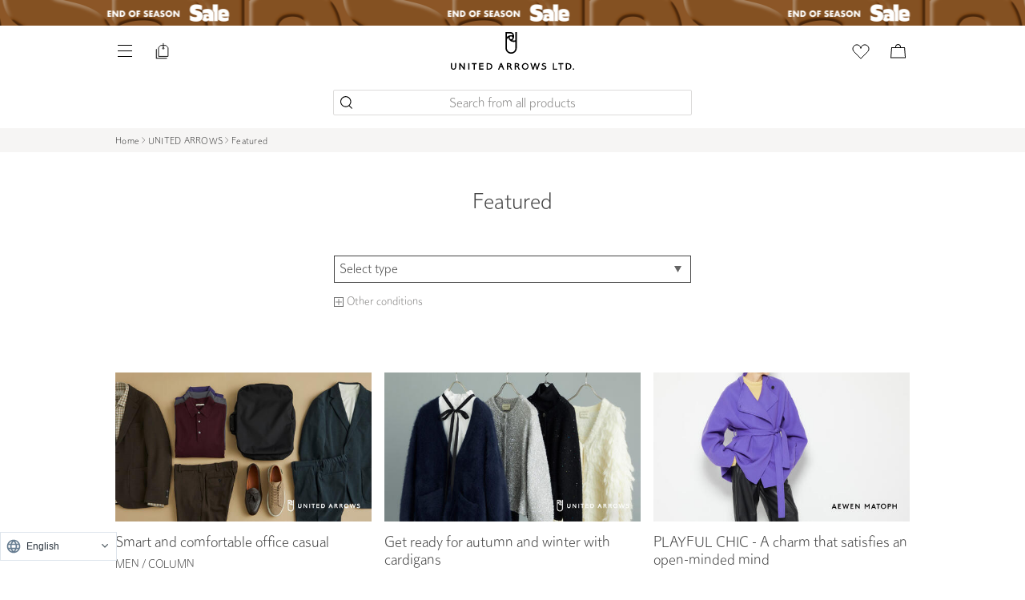

--- FILE ---
content_type: text/html;charset=UTF-8
request_url: https://store.united-arrows.co.jp/brand/ua/feature/
body_size: 36499
content:
<!DOCTYPE html>
<html class="store_U01 areatype_EXHIBITION_BRAND areaid_UA000  brandname_UNITEDARROWS">
  <head xmlns="http://www.w3.org/TR/html4">
    <title>特集｜UNITED ARROWS</title>
    
  <meta content="S15" name="app-screen-id">
  <meta content="UNITED ARROWSの特集一覧ページです。ユナイテッドアローズの公式通販サイトでは新着アイテムやおすすめ商品のほか、スタッフスタイリング、特集コンテンツもご覧いただけます。" name="description">
  <meta content="UNITED ARROWS,特集,UNITED ARROWS,ユナイテッドアローズ,BEAUTY&amp;YOUTH,ビューティ&amp;ユース,green label relaxing,グリーンレーベルリラクシング,公式通販,通販,オンラインショップ" name="keywords">

    
<meta http-equiv="content-type" charset="utf-8">
<meta name="viewport" content="width=device-width,initial-scale=1">
<link href="/res/img/common/home_icon.png?2026011301" rel="icon" type="image/png" sizes="180x180">
<link href="/res/img/common/home_icon.png?2026011301" rel="apple-touch-icon" sizes="180x180">
<link href="/res/img/common/favicon_ua.ico?2026011301" rel="shortcut icon" type="image/x-icon">
<!-- /s/配下のnoindex処理 -->


<meta name="robots" content="index,follow">
<meta content="UNITED ARROWS LTD." name="author">
<meta content="Copyright (C) UNITED ARROWS LTD. ALL RIGHTS RESERVED." name="Copyright">
<meta name="format-detection" content="telephone=no">


  
  
    <meta content="feature" name="page-type">
  







<!-- ページングの有無でcanonicalとlink prev next -->

  
  
    <link href="https://store.united-arrows.co.jp/brand/ua/feature/" rel="canonical">
  



<!-- font -->
<link rel="preconnect" href="https://fonts.googleapis.com">
<link rel="preconnect" href="https://fonts.gstatic.com" crossorigin="">
<link href="https://fonts.googleapis.com/css2?family=Vollkorn:ital@1&display=swap" rel="stylesheet">
<link href="https://fonts.googleapis.com/css2?family=Spectral:wght@300;400;500&display=swap&text=0123456789abcdefghijklmnopqrstuvwxyzABCDEFGHIJKLMNOPQRSTUVWXYZ," rel="stylesheet">
<!-- tailwind css -->


  <link href="/res/css/common/output.css?2026011301" rel="stylesheet" type="text/css">


  <link href="/res/css/production/head.css?2026011301" rel="stylesheet" type="text/css">
  <link href="/res/css/production/body_after.css?2026011301" rel="stylesheet" type="text/css">
  <link href="/res/css/production/chunk-vendors.css?2026011301" rel="stylesheet" type="text/css">


<!-- jsファイル -->



    

    
    
        
            
        
            
        
            
        
            
        
            
        
            
        
            
        
            
        
            
        
            
        
            
        
            
        
            
        
            
        
            
        
            
        
            
        
            
        
            
        
            
        
            
        
            
        
            
        
            
        
            
        
            
        
            
        
            
        
            
        
            
        
            
        
            
        
            
        
            
        
            
        
            
        
            
        
            
        
            
        
            
        
            
        
            
        
            
        
            
        
            
        
            
        
            
        
            
        
            
        
            
        
            
        
    
    

    <script>
    var deviceClass = "pc";
    var deviceType = (function device_type() {
			if (/iPhone|Android.*Mobile/.test(navigator.userAgent)) {
				return "mobile";
			}
			else if (/iPad|Android/.test(navigator.userAgent)) {
				return "tablet";
			}
			else {
				return "pc";
			}
		})();
    var customerId = "";
    var customerStatus = "";
    var birthday = "";
    var sexDiv = "";
    var balancePoint = "0";
    var expirePoint = "0";
    var customerRankId = "";
    var customerRankName = "";
    var privateRankId= "";
    var targetingId = "";
    var cardId = "";
    var cardIssueRealStoreId = "";
    var cardStatus = "";
    var deviceDiv = "";
    var currentDeviceDiv = "02";
    var userAgent = "";
    var trackingId = "";
    var visitorId = "49c841cf-d0b8-44ec-9b4e-52c6c2d120d8";
    var ecOrderCount = "0";
    var ecOrderDateTime = "";
    var domainId = "U01";
    var viewType = "PC"
    var imageBaseUrl = "https://uaoi.united-arrows.co.jp";
    var staticMode = false;
    var userPoint = "";
    var userPointYear = "";
    var userPointMonth = "";
    var userPointDay = "";
    var userfromStageName = "";
    var userfromStageLastPoint = "";
    var userfromStageThisPoint = "";
    var userNextStageName = "";
    var userNextJiStageName = "";
    var userNextPoint = "";
    var StaffStartReviewFlag = 0;
    var userGeoInfo = JSON.parse(`{"zip":"43085+43201-43207+43209-43224+43226-43232+43234-43236+43240+43251+43260+43266+43268+43270-43272+43279+43287+43291","continent":"NA","city":"COLUMBUS","timezone":"EST","county":"FRANKLIN","fips":"39049","areacode":"614","long":"-82.9988","location_id":"0","network":"aws","country_code":"US","bw":"5000","asnum":"16509","dma":"535","msa":"1840","throughput":"vhigh","network_type":"hosted","georegion":"277","lat":"39.9614","region_code":"OH"}`);
    var accessFromJapan = true;
    
    window.inp_access_from = '';
    if(userGeoInfo && Object.keys(userGeoInfo).length != 0){
        accessFromJapan = userGeoInfo["country_code"] === "JP";
        window.inp_access_from = user_geo_info["country_code"];
    }
    function headDataChecks(data){
        data = data === 0 ? String(data) : data;
        if(
            data &&
            typeof data != 'undefined'
        ){
            return data;
        }else{
            return "";
        }
    }
    </script>
    
    



  
    
<!-- Start VWO Async SmartCode -->
<link rel="preconnect" href="https://dev.visualwebsiteoptimizer.com">
<script type="text/javascript" id="vwoCode">
var _vis_opt_domain = document.domain;
window._vwo_code || (function() {
var account_id=741512,
version=2.1,
settings_tolerance=2000,
hide_element='body',
hide_element_style = 'opacity:0 !important;filter:alpha(opacity=0) !important;background:none !important;transition:none !important;',
/* DO NOT EDIT BELOW THIS LINE */
f=false,w=window,d=document,v=d.querySelector('#vwoCode'),cK='_vwo_'+account_id+'_settings',cc={};try{var c=JSON.parse(localStorage.getItem('_vwo_'+account_id+'_config'));cc=c&&typeof c==='object'?c:{}}catch(e){}var stT=cc.stT==='session'?w.sessionStorage:w.localStorage;code={nonce:v&&v.nonce,library_tolerance:function(){return typeof library_tolerance!=='undefined'?library_tolerance:undefined},settings_tolerance:function(){return cc.sT||settings_tolerance},hide_element_style:function(){return'{'+(cc.hES||hide_element_style)+'}'},hide_element:function(){if(performance.getEntriesByName('first-contentful-paint')[0]){return''}return typeof cc.hE==='string'?cc.hE:hide_element},getVersion:function(){return version},finish:function(e){if(!f){f=true;var t=d.getElementById('_vis_opt_path_hides');if(t)t.parentNode.removeChild(t);if(e)(new Image).src='https://dev.visualwebsiteoptimizer.com/ee.gif?a='+account_id+e}},finished:function(){return f},addScript:function(e){var t=d.createElement('script');t.type='text/javascript';if(e.src){t.src=e.src}else{t.text=e.text}v&&t.setAttribute('nonce',v.nonce);d.getElementsByTagName('head')[0].appendChild(t)},load:function(e,t){var n=this.getSettings(),i=d.createElement('script'),r=this;t=t||{};if(n){i.textContent=n;d.getElementsByTagName('head')[0].appendChild(i);if(!w.VWO||VWO.caE){stT.removeItem(cK);r.load(e)}}else{var o=new XMLHttpRequest;o.open('GET',e,true);o.withCredentials=!t.dSC;o.responseType=t.responseType||'text';o.onload=function(){if(t.onloadCb){return t.onloadCb(o,e)}if(o.status===200||o.status===304){_vwo_code.addScript({text:o.responseText})}else{_vwo_code.finish('&e=loading_failure:'+e)}};o.onerror=function(){if(t.onerrorCb){return t.onerrorCb(e)}_vwo_code.finish('&e=loading_failure:'+e)};o.send()}},getSettings:function(){try{var e=stT.getItem(cK);if(!e){return}e=JSON.parse(e);if(Date.now()>e.e){stT.removeItem(cK);return}return e.s}catch(e){return}},init:function(){if(d.URL.indexOf('__vwo_disable__')>-1)return;var e=this.settings_tolerance();w._vwo_settings_timer=setTimeout(function(){_vwo_code.finish();stT.removeItem(cK)},e);var t;if(this.hide_element()!=='body'){t=d.createElement('style');var n=this.hide_element(),i=n?n+this.hide_element_style():'',r=d.getElementsByTagName('head')[0];t.setAttribute('id','_vis_opt_path_hides');v&&t.setAttribute('nonce',v.nonce);t.setAttribute('type','text/css');if(t.styleSheet)t.styleSheet.cssText=i;else t.appendChild(d.createTextNode(i));r.appendChild(t)}else{t=d.getElementsByTagName('head')[0];var i=d.createElement('div');i.style.cssText='z-index: 2147483647 !important;position: fixed !important;left: 0 !important;top: 0 !important;width: 100% !important;height: 100% !important;background: white !important;display: block !important;';i.setAttribute('id','_vis_opt_path_hides');i.classList.add('_vis_hide_layer');t.parentNode.insertBefore(i,t.nextSibling)}var o=window._vis_opt_url||d.URL,s='https://dev.visualwebsiteoptimizer.com/j.php?a='+account_id+'&u='+encodeURIComponent(o)+'&vn='+version;if(w.location.search.indexOf('_vwo_xhr')!==-1){this.addScript({src:s})}else{this.load(s+'&x=true')}}};w._vwo_code=code;code.init();})();
</script>
<!-- End VWO Async SmartCode -->
  
  



  
  
    <script src="/res/js/production/chunk-vendors.js?2026011301"></script>
    <script src="/res/js/production/head.js?2026011301"></script>
  


<script src="/res/js/common/session.js?2026011301"></script>

<script>
  var isFromApp = false;
  var totalCartCount = Cookies.get("totalCartCount");
  window.dataLayer = window.dataLayer || [];

  var _favItem_lastModified = '';
  if (favModule.setLastModifiedOnFavoriteItem) {
    favModule.setLastModifiedOnFavoriteItem(_favItem_lastModified);
  }

  /**
  */
  function normalizeUrl(urlOrPath, additionalParams){
    if (urlOrPath) {
      var absoluteUrlRegExp = /^(https?:\/\/([^/]*))\//;
      if (absoluteUrlRegExp.test(urlOrPath)) {
        var absolutePart = RegExp.$1;
        var domain = RegExp.$2;
        // 既知のドメインならドメイン部分を除外
        var ourDomainRegExp = /\.united-arrows\.co\.jp$/;
        var excludeDomainRegExp = /(faq|corp)\.united-arrows\.co\.jp$/;
        if (ourDomainRegExp.test(domain) && !excludeDomainRegExp.test(domain)) {
          urlOrPath = urlOrPath.replace(absolutePart, "");
        }
      }
    }

    if (additionalParams) {
      var query = "", path = urlOrPath;
      var tokens = urlOrPath.split("?", 2);
      if (tokens.length == 2) {
        path = tokens[0];
        query = tokens[1];
      }
      var params = new URLSearchParams(query);
      for (var key in additionalParams) {
        params.set(key, additionalParams[key]);
      }
      urlOrPath = path + "?" + params.toString();
    }
    console.log(urlOrPath);
    return urlOrPath;
  }
</script>

  <script>
    $(function(){
      localStorage.removeItem("setItemDetailScroll")
    });
  </script>




  <script src="https://code.jquery.com/jquery-migrate-3.4.0.js"></script>
  <script>
    //警告OFFの処理
    jQuery.migrateMute=true;
  </script>




  
  
  
    
    
      
    

    <script>
      var gtm_customerInfo = null;

      function clearPreviousData() {
        var clearData = {
          ecommerce: null,
          event: null,
          category_id: null,
          item_brand: null,
          item_category: null,
          item_category2: null,
          item_category3: null,
          item_category4: null,
          item_category5: null,
          item_id: null,
          item_name: null,
          items: null,
          price: null,
          ua_hinban: null,
          'gtm-transaction_usegiftcard': null,
          'gtm-transaction_usepoint': null,
          item_variant: null,
          quantity: null,
          search_term: null,
          store_number: null,
        }
        dataLayer.push(clearData);
      }

      function assignItems(target, itemInfoList, isCv) {
        if (itemInfoList == null) {
          return;
        }
        if (!itemInfoList.length) {
          // 配列でなければ要素1の配列としてセットしなおす
          itemInfoList = [itemInfoList];
        }
        var ecommerceItems = [];
        for (var i = 0; i < itemInfoList.length; i++) {
          var itemData = itemInfoList[i]
          var item = {
            index: i + 1,
            item_id: (itemData.salesSkuCd || itemData.salesSkuCode).substring(3),
            item_brand: itemData.exhibitionBrandName || itemData.brandName,
            item_name: itemData.itemName,
            item_variant: (itemData.displayColorName || itemData.colorName)+ "／" + (itemData.displaySizeName || itemData.sizeName),
            item_category: (itemData.basicItemCd || itemData.basicItemCode),
            item_category2: itemData.itemCategoryName.replaceAll("/", "／"),
            item_category3: {'01':'01先行', '02':'02通常', '03':'03セール', '04':'04アウトレット'}[itemData.salesDiv], /*販売区分 SKU別*/
            item_category4: {'01':'01通常', '02':'02予約'}[(itemData.reserveDiv || itemData.resvDiv)], /*予約区分 SKU別*/
            item_category5: itemData.merchantItemId, /*仕入先アイテムID SKU別*/
            quantity: parseInt(itemData.amount || 1),
            price: parseInt(itemData.unitPriceDiscountedInTax),
          };

          if (isCv) {
            _.assign(item, {
              discount: Math.abs(itemData.discountPriceInTax),
            });
          }
          ecommerceItems.push(item);
        }

        var data = {
          category_id:  _.map(itemInfoList, function(elm){ return elm.itemCategoryId; }),
          item_id:      _.map(ecommerceItems, function(elm){ return elm.item_id; }),
          item_brand:   _.map(ecommerceItems, function(elm){ return elm.item_brand; }),
          item_name:    _.map(ecommerceItems, function(elm){ return elm.item_name; }),
          item_variant: _.map(ecommerceItems, function(elm){ return elm.item_variant; }),
          item_category: _.map(ecommerceItems, function(elm){ return elm.item_category; }),
          item_category2: _.map(ecommerceItems, function(elm){ return elm.item_category2; }),
          item_category3: _.map(ecommerceItems, function(elm){ return elm.item_category3; }),
          item_category4: _.map(ecommerceItems, function(elm){ return elm.item_category4; }),
          item_category5: _.map(ecommerceItems, function(elm){ return elm.item_category5; }),
          price: _.map(ecommerceItems, function(elm){ return elm.price; }),
          ua_hinban: _.map(itemInfoList, function(elm){ return elm.merchantItemCode; }),
          quantity: _.map(ecommerceItems, function(elm){ return elm.quantity; }),
        }
        _.assign(target, data);
        if (!target.ecommerce) {
          target.ecommerce = {};
        }
        _.assign(target.ecommerce, {items: ecommerceItems});
        return target;
      }

      function assignOrder (target, orderInfo) {
        if (orderInfo == null) {
          return;
        }

        var data = {
          'gtm-customer_prefecture': orderInfo.prefecture,
          'gtm-transaction_usepoint': orderInfo.usePointAmount,
          'gtm-transaction_usegiftcard': orderInfo.useGiftCardAmount,
        }
        var data_ecommerce = {
          affiliation: orderInfo.affiliation,
          coupon: orderInfo.couponCode,
          currency: orderInfo.currency,
          shipping: orderInfo.shippingCostOutTax,
          value: orderInfo.subPriceInTax - Math.abs(orderInfo.subDiscountInTax),
          tax: Math.floor((orderInfo.subPriceInTax - Math.abs(orderInfo.subDiscountInTax))/ 11),
        }
        _.assign(target, data);
        if (!target.ecommerce) {
          target.ecommerce = {};
        }
        _.assign(target.ecommerce, data_ecommerce);
        return target;
      }

      document.addEventListener('add_to_cart', function(evt){
        clearPreviousData();
        var itemData = evt.detail;
        var gtm_data = {
          event: 'add_to_cart',
          ecommerce: {
            currency: 'JPY',
            value: parseInt(itemData.unitPriceDiscountedInTax, 10),
            tax: Math.floor(parseInt(itemData.unitPriceDiscountedInTax, 10) / 11),
          }
        };
        assignItems(gtm_data, itemData, true);
        _.assign(gtm_data, gtm_customerInfo);
        if (dataLayer) {
          dataLayer.push(gtm_data);
        }
      });

      document.addEventListener('add_to_favorite', function(evt){
        clearPreviousData();
        var itemData = evt.detail;
        var gtm_data = {
          event: 'add_to_wishlist',
        };
        assignItems(gtm_data, itemData, false);
        _.assign(gtm_data, gtm_customerInfo);
        if (dataLayer) {
          dataLayer.push(gtm_data);
        }
      });

      document.addEventListener('add_to_storecart', function(evt){
        clearPreviousData();
        var itemData = evt.detail;
        var gtm_data = {
          event: 'add_to_storecart',
        };
        assignItems(gtm_data, itemData, false);
        _.assign(gtm_data, gtm_customerInfo);
        if (dataLayer) {
          dataLayer.push(gtm_data);
        }
      });

      document.addEventListener('view_item', function(evt){
        clearPreviousData();
        var itemData = evt.detail;
        var gtm_data = {
          event: 'view_item',
        };
        assignItems(gtm_data, itemData, false);
        _.assign(gtm_data, gtm_customerInfo);
        if (dataLayer) {
          dataLayer.push(gtm_data);
        }
      });

      document.addEventListener('view_item_list', function(evt){
        clearPreviousData();
        var itemData = evt.detail;
        var gtm_data = {
          event: 'view_item_list',
        };
        assignItems(gtm_data, itemData, true);
        _.assign(gtm_data, gtm_customerInfo);
        if (dataLayer) {
          for (var i = 0; i < gtm_data.ecommerce.items.length; i++) {
            var item = gtm_data.ecommerce.items[i];
            delete item.item_category2;
            delete item.item_category3;
            delete item.item_category4;
            delete item.item_category5;
            delete item.item_name;
          }
          delete gtm_data.item_category2;
          delete gtm_data.item_category3;
          delete gtm_data.item_category4;
          delete gtm_data.item_category5;
          delete gtm_data.item_name;
          dataLayer.push(gtm_data);
        }
      });

      document.addEventListener('search_word', function(evt){
        var data = evt.detail;
        var gtm_data = {
          event: "search",
          result_no: parseInt(data.total_hits),
          search_term: data.search_term
        };
        _.assign(gtm_data, gtm_customerInfo);
        if (dataLayer) {
          dataLayer.push(gtm_data);
        }
      });

      document.addEventListener('view_cart', function(evt){
        clearPreviousData();
        var itemData = evt.detail;
        var _value = 0;
        for (var i = 0; i < itemData.length; i++) {
          var cartGroup = itemData[i];
          _value += parseInt(cartGroup.unitPriceDiscountedInTax, 10) * parseInt(cartGroup.amount, 10);
        }
        var gtm_data = {
          event: 'view_cart',
          ecommerce: {
            currency: 'JPY',
            tax: Math.floor(_value / 11),
            value: _value,
          }
        };
        assignItems(gtm_data, itemData, true);
        _.assign(gtm_data, gtm_customerInfo);
        if (dataLayer) {
          dataLayer.push(gtm_data);
        }
      });

      document.addEventListener('remove_from_cart', function(evt){
        clearPreviousData();
        var itemData = evt.detail;
        var gtm_data = {
          event: 'remove_from_cart',
          ecommerce: {
            currency: 'JPY',
            value: parseInt(itemData.unitPriceDiscountedInTax, 10) * parseInt(itemData.amount, 10),
            tax: Math.floor(parseInt(itemData.unitPriceDiscountedInTax, 10) * parseInt(itemData.amount, 10) / 11),
          }
        };
        assignItems(gtm_data, itemData, true);
        _.assign(gtm_data, gtm_customerInfo);
        if (dataLayer) {
          dataLayer.push(gtm_data);
        }
      });

      document.addEventListener('confirm_order', function(evt){
        clearPreviousData();
        var orderInfo = evt.detail;
        var gtm_data = {
          event: 'confirmation',
        };
        assignItems(gtm_data, orderInfo.lines, true);
        assignOrder(gtm_data, orderInfo);
        _.assign(gtm_data, gtm_customerInfo);
        if (dataLayer) {
          dataLayer.push(gtm_data);
        }
      });

      document.addEventListener('complete_customer_update', function(evt){
        clearPreviousData();
        var gtm_data = {
          event: 'complete_customer_update',
        };
        _.assign(gtm_data, gtm_customerInfo);
        if (dataLayer) {
          dataLayer.push(gtm_data);
        }
      });

      document.addEventListener('complete_sign_up', function(evt){
        clearPreviousData();
        var gtm_data = {
          event: 'sign_up',
        };
        _.assign(gtm_data, gtm_customerInfo);
        if (dataLayer) {
          dataLayer.push(gtm_data);
        }
      });

      document.addEventListener('view_ss_detail_page', function(evt){
        clearPreviousData();
        var data = evt.detail;
        var gtm_data = {
          event: 'view_ss_detail_page',
          staffstart_contents_type : data.staffstart_content_type,
          staffstart_content_id : data.staffstart_content_id,
          staffstart_user_id : data.staffstart_user_id,
          staffstart_merchant_id : data.staffstart_merchant_id,
        };
        _.assign(gtm_data, gtm_customerInfo);
        if (dataLayer) {
          dataLayer.push(gtm_data);
        }
      });

      document.addEventListener('post_ss_merchant_id', function(evt){
        clearPreviousData();
        var data = evt.detail;
        var gtm_data = {
          event: 'post_ss_merchant_id',
          staffstart_merchant_id : data.staffstart_merchant_id,
        };
        _.assign(gtm_data, gtm_customerInfo);
        if (dataLayer) {
          dataLayer.push(gtm_data);
        }
      });

      document.addEventListener('use_point_for_coupon', function(evt){
        clearPreviousData();
        var data = evt.detail;
        var gtm_data = {
          event: "use_point_for_coupon",
          nonpurchase_usepoint: evt.detail.riyo_pt
        };
        _.assign(gtm_data, gtm_customerInfo);
        if (dataLayer) {
          dataLayer.push(gtm_data);
        }
      });

      document.addEventListener('use_point_for_donate', function(evt){
        clearPreviousData();
        var data = evt.detail;
        var gtm_data = {
          event: "use_point_for_donate",
          nonpurchase_usepoint: evt.detail.riyo_pt
        };
        _.assign(gtm_data, gtm_customerInfo);
        if (dataLayer) {
          dataLayer.push(gtm_data);
        }
      });

      (function(){
        function device_type() {
          if (/iPhone|Android.*Mobile/.test(navigator.userAgent)) {
            return "mobile";
          }
          else if (/iPad|Android/.test(navigator.userAgent)) {
            return "tablet";
          }
          else {
            return "pc";
          }
        }

        function toDateStr(strDigit) {
          if (!strDigit) {
            return null;
          }
          try {
            return strDigit.substr(0,4) + "/" + strDigit.substr(4,2) + "/" + strDigit.substr(6,2);
          } catch (e) {
            return null;
          }
        }
        function toDate(strDigit) {
          if (!strDigit) {
            return null;
          }
          try {
            return new Date(strDigit.substr(0,4), parseInt(strDigit.substr(4,2))-1, strDigit.substr(6,2));
          } catch (e) {
            return null;
          }
        }
        function calcAge(strDigit) {
          var birthDate = toDate(strDigit);
          const birthNumber = birthDate.getFullYear() * 10000 + (birthDate.getMonth() + 1 ) * 100 + birthDate.getDate();
          var nowDate = new Date();
          const nowNumber = nowDate.getFullYear() * 10000 + (nowDate.getMonth() + 1 ) * 100 + nowDate.getDate();
          return Math.floor( (nowNumber - birthNumber) / 10000 );
        }
        function toGender(strDiv) {
          var map = {"01":"M", "02":"W"};
          return map[strDiv] || "-";
        }
        function getSubRanks() {
          return [];
        }
        var customer_mailmagazine = [];
        var page_type = _.get(document.querySelector("meta[name='page-type']"), "content", "general");

        var data = {
          'gtm-page_type': page_type,
          'gtm-page_title': document.querySelector("title").text,
          'gtm-device_type': device_type(),
          'gtm-customer_anonymous': Cookies.get('ua_vid'),
          'gtm-customer_visitor_id': "49c841cf-d0b8-44ec-9b4e-52c6c2d120d8",
          'total_cart_count': parseInt(Cookies.get("totalCartCount")),
          'gtm-customer_useragent': window.userAgent,
        }
        if (false) {
          _.assign(data, {
            'gtm-customer_age': calcAge(""),
            'gtm-customer_birth_date': toDateStr(""),
            'gtm-customer_buy_times': 0,
            'gtm-customer_gender': toGender(''),
            'gtm-customer_housecard_id': "",
            'gtm-customer-hashed_mailaddress': '5dc6f036b9b981618484540a73ea2be6',
            'gtm-customer_id': '',
            'gtm-customer_last_buy_date': toDateStr(""), 
            'gtm-customer_point': 0,
            'gtm-customer_rank': getSubRanks(),
            'gtm-customer_stage': "",
            'gtm-customer_mailmagazine': customer_mailmagazine,
            'gtm-customer_subscription': customer_mailmagazine.length > 0,
          });
        }

        if (page_type == 'store_detail') {
          _.assign(data, {
            store_number: _.get(document.querySelector("meta[name='shopnum']"), "content"),
            store_name_abbr: _.get(document.querySelector("meta[name='storenameabbr']"), "content")
          });
        } else if (page_type == 'purchase_completed') {
          _.assign(data, {
            ecommerce: {
              
            }
          });
        }
        gtm_customerInfo = data;
        dataLayer.push(data);

        if (sessionModule.isEnteredLoggedIn()) {
          var gtm_data = {
            event: 'login',
          };
          _.assign(gtm_data, gtm_customerInfo);
          if (dataLayer) {
            dataLayer.push(gtm_data);
          }
        }

        document.addEventListener('inp_score', function(evt){
          var data = evt.detail;
          var gtm_data = {
            event: "inp_score",
            page_type: page_type,
            device_type: device_type(),
            user_agent: navigator.userAgent,
            access_from: window.inp_access_from,
            page_url: window.location.href,
            inp_detail: data
          };
          _.assign(gtm_data, gtm_customerInfo);
          if (dataLayer) {
            dataLayer.push(gtm_data);
          }
        });

        document.addEventListener('error_exchange_coupon', function(evt){
          var data = evt.detail,
              onload_error = data.onload_error ? data.onload_error : null,
              btn_click_error = data.btn_click_error ? data.btn_click_error : null,
              coupon_exchange_error = data.coupon_exchange_error ? data.coupon_exchange_error : null,
              coupon_data = data.coupon_data ? data.coupon_data : null;
          var gtm_data = {
            event: 'error_exchange_coupon',
            onload_error: onload_error,
            btn_click_error: btn_click_error,
            coupon_exchange_error: coupon_exchange_error,
            coupon_data: coupon_data,
          };
          _.assign(gtm_data, gtm_customerInfo);
          if (dataLayer) {
            dataLayer.push(gtm_data);
          }
        });
        
      })();
      
    </script>

  


  


  

  

  
<!-- Google Tag Manager -->
<script>(function(w,d,s,l,i){w[l]=w[l]||[];w[l].push({'gtm.start':
new Date().getTime(),event:'gtm.js'});var f=d.getElementsByTagName(s)[0],
j=d.createElement(s),dl=l!='dataLayer'?'&l='+l:'';j.async=true;j.src=
'https://www.googletagmanager.com/gtm.js?id='+i+dl;f.parentNode.insertBefore(j,f);
})(window,document,'script','dataLayer','GTM-MHCGCBS');</script>
<!-- End Google Tag Manager -->
  


  <!-- repro isFromOriginalApp: false -->
  


    
    
    
        <script>
        (function(){
            var data = {
                staffstart_merchant_id : "4a48b8f81c069fa8d854baffa7de9b7a",
            };
            var event = new CustomEvent("post_ss_merchant_id", {
                detail : data
            });
            document.dispatchEvent(event);
        })();
        </script>
    


  <script type="text/javascript">
    zdRecommendCustomerId = ""
    zdRecommendCardId = ""
    document.addEventListener('add_to_cart', function(evt) {
      var itemData = evt.detail;
      zdAddToCart({
        sku     : itemData.salesSkuCode.substring(3,21),
        product : itemData.merchantItemCode,
        quantity: 1,
        fav_type: null,
        item: null
      });
    });
    document.addEventListener('remove_from_cart', function(evt) {
      var itemData = evt.detail;
      zdRemoveFromCart({
        sku     : itemData.basicSkuCd,
        product : itemData.merchantItemCode,
        quantity: itemData.amount,
        fav_type: null,
        item: null
      });
    });
    document.addEventListener('add_to_favorite', function(evt) {
      var itemData = evt.detail;
      zdAddToFavorite({
        sku     : itemData.salesSkuCode.substring(3,21),
        product : itemData.merchantItemCode,
        quantity: 1,
        fav_type: "01",
        item: null
      });
    });
    document.addEventListener('remove_from_favorite', function(evt) {
      var itemData = evt.detail;
      zdRemoveFromFavorite({
        sku     : itemData.salesSkuCode.substring(3,21),
        product : itemData.merchantItemCode,
        quantity: 1,
        fav_type: "01",
        item: null
      });
    });
    document.addEventListener('add_to_favorite_staff', function(evt){
      if (evt.detail.staff_id) {
        zdAddToFavorite({
          sku     : null,
          product : null,
          quantity: 1,
          fav_type: "05",
          item: evt.detail.staff_id
        });
      }
    });
    document.addEventListener('add_to_favorite_styling', function(evt){
      if (evt.detail.styling_id) {
        zdAddToFavorite({
          sku     : null,
          product : null,
          quantity: 1,
          fav_type: "06",
          item: evt.detail.styling_id
        });
      }
    });
    document.addEventListener('remove_from_favorite_staff', function(evt){
      if (evt.detail.staff_id) {
        zdRemoveFromFavorite({
          sku     : null,
          product : null,
          quantity: 1,
          fav_type: "05",
          item: evt.detail.staff_id
        });
      }
    });
    document.addEventListener('remove_from_favorite_styling', function(evt){
      if (evt.detail.styling_id) {
        zdRemoveFromFavorite({
          sku     : null,
          product : null,
          quantity: 1,
          fav_type: "06",
          item: evt.detail.styling_id
        });
      }
    });
  </script>
  
  
    
  
  
  
  
    <script type="text/javascript">(function e(){
      var e=document.createElement("script");
      e.type="text/javascript",
      e.async=true,
      e.src="https://unitedarrows.search.zetacx.net/static/zh_register_prd.js?2026011301";
      var t=document.getElementsByTagName("script")[0];
      t.parentNode.insertBefore(e,t)})();
    </script>
  
  


<style>
  [data-css='carousel'] [data-css='carousel-item']:nth-child(n+2), [data-css='carousel'] [data-css='banner-free-item']:nth-child(n+2) {
    display:none;
  }
  [data-css='carousel'].slick-initialized [data-css='carousel-item']:nth-child(n+2), [data-css='carousel'].slick-initialized [data-css='banner-free-item']:nth-child(n+2) {
    display:body;
  }
</style>










<script type="text/javascript">
//<![CDATA[ 
(function() {
  function riskifiedBeaconLoad() {
    var store_domain = 'www.unitedarrows.com';
    var session_id = 'AxT0OZ6gs-t2hdh7U5xNQ4magc2LRwu0kmUvVL_woIc';
    var url = ('https:' == document.location.protocol ? 'https://' : 'http://')
      + "beacon.riskified.com?shop=" + store_domain + "&sid=" + session_id;
    var s = document.createElement('script');
    s.type = 'text/javascript';
    s.async = true;
    s.src = url;
    var x = document.getElementsByTagName('script')[0];
    x.parentNode.insertBefore(s, x);
  }
  if (window.attachEvent)
    window.attachEvent('onload', riskifiedBeaconLoad)
  else
    window.addEventListener('load', riskifiedBeaconLoad, false);
})();
//]]>
</script>




    



  


    
<style>
  [data-css="blog-title"] {
    height: 1.6em;
    line-height: 1.6em;
    overflow: hidden;
    position: relative;
    word-wrap: break-word;
  }
  [data-css="blog-title"]::before {
    background: #fff;
    bottom: 0;
    content: "…";
    padding-left: 0.5em;
    position: absolute;
    right: 0;
    padding-right: 4px;
  }
  [data-css="blog-title"]::after {
    background: #fff; /* 背景色 */
    content: "";
    height: 100%;
    position: absolute;
    width: 100%;
  }
  [data-pager="pageMax-1"] {
    display: none;
  }

  .singleWmk [data-css="sys-type"] {display:none;}

  @media (max-width: 767px) {
    [data-css="blog-title"] { height: calc(1.6em * 2); }
    .thumb-list col-03{
    display: block;
    width: 100%;
    }
    .thumb-list.col-03 .thumb-product-wrap{ width: 100%; }
  }

</style>

  
<script>(window.BOOMR_mq=window.BOOMR_mq||[]).push(["addVar",{"rua.upush":"false","rua.cpush":"false","rua.upre":"false","rua.cpre":"false","rua.uprl":"false","rua.cprl":"false","rua.cprf":"false","rua.trans":"SJ-efc2d8f6-65ec-4b56-993e-a0120319009c","rua.cook":"false","rua.ims":"false","rua.ufprl":"false","rua.cfprl":"false","rua.isuxp":"false","rua.texp":"norulematch","rua.ceh":"false","rua.ueh":"false","rua.ieh.st":"0"}]);</script>
                              <script>!function(e){var n="https://s.go-mpulse.net/boomerang/";if("False"=="True")e.BOOMR_config=e.BOOMR_config||{},e.BOOMR_config.PageParams=e.BOOMR_config.PageParams||{},e.BOOMR_config.PageParams.pci=!0,n="https://s2.go-mpulse.net/boomerang/";if(window.BOOMR_API_key="UWKWK-V9FFF-XU5ZR-HFRXV-TDYP3",function(){function e(){if(!o){var e=document.createElement("script");e.id="boomr-scr-as",e.src=window.BOOMR.url,e.async=!0,i.parentNode.appendChild(e),o=!0}}function t(e){o=!0;var n,t,a,r,d=document,O=window;if(window.BOOMR.snippetMethod=e?"if":"i",t=function(e,n){var t=d.createElement("script");t.id=n||"boomr-if-as",t.src=window.BOOMR.url,BOOMR_lstart=(new Date).getTime(),e=e||d.body,e.appendChild(t)},!window.addEventListener&&window.attachEvent&&navigator.userAgent.match(/MSIE [67]\./))return window.BOOMR.snippetMethod="s",void t(i.parentNode,"boomr-async");a=document.createElement("IFRAME"),a.src="about:blank",a.title="",a.role="presentation",a.loading="eager",r=(a.frameElement||a).style,r.width=0,r.height=0,r.border=0,r.display="none",i.parentNode.appendChild(a);try{O=a.contentWindow,d=O.document.open()}catch(_){n=document.domain,a.src="javascript:var d=document.open();d.domain='"+n+"';void(0);",O=a.contentWindow,d=O.document.open()}if(n)d._boomrl=function(){this.domain=n,t()},d.write("<bo"+"dy onload='document._boomrl();'>");else if(O._boomrl=function(){t()},O.addEventListener)O.addEventListener("load",O._boomrl,!1);else if(O.attachEvent)O.attachEvent("onload",O._boomrl);d.close()}function a(e){window.BOOMR_onload=e&&e.timeStamp||(new Date).getTime()}if(!window.BOOMR||!window.BOOMR.version&&!window.BOOMR.snippetExecuted){window.BOOMR=window.BOOMR||{},window.BOOMR.snippetStart=(new Date).getTime(),window.BOOMR.snippetExecuted=!0,window.BOOMR.snippetVersion=12,window.BOOMR.url=n+"UWKWK-V9FFF-XU5ZR-HFRXV-TDYP3";var i=document.currentScript||document.getElementsByTagName("script")[0],o=!1,r=document.createElement("link");if(r.relList&&"function"==typeof r.relList.supports&&r.relList.supports("preload")&&"as"in r)window.BOOMR.snippetMethod="p",r.href=window.BOOMR.url,r.rel="preload",r.as="script",r.addEventListener("load",e),r.addEventListener("error",function(){t(!0)}),setTimeout(function(){if(!o)t(!0)},3e3),BOOMR_lstart=(new Date).getTime(),i.parentNode.appendChild(r);else t(!1);if(window.addEventListener)window.addEventListener("load",a,!1);else if(window.attachEvent)window.attachEvent("onload",a)}}(),"".length>0)if(e&&"performance"in e&&e.performance&&"function"==typeof e.performance.setResourceTimingBufferSize)e.performance.setResourceTimingBufferSize();!function(){if(BOOMR=e.BOOMR||{},BOOMR.plugins=BOOMR.plugins||{},!BOOMR.plugins.AK){var n="false"=="true"?1:0,t="",a="clqjpjixzcobe2lvay3a-f-036b83cf3-clientnsv4-s.akamaihd.net",i="false"=="true"?2:1,o={"ak.v":"39","ak.cp":"1218025","ak.ai":parseInt("771133",10),"ak.ol":"0","ak.cr":10,"ak.ipv":4,"ak.proto":"h2","ak.rid":"61720e93","ak.r":44387,"ak.a2":n,"ak.m":"a","ak.n":"essl","ak.bpcip":"18.224.151.0","ak.cport":39918,"ak.gh":"23.192.164.18","ak.quicv":"","ak.tlsv":"tls1.3","ak.0rtt":"","ak.0rtt.ed":"","ak.csrc":"-","ak.acc":"","ak.t":"1769276982","ak.ak":"hOBiQwZUYzCg5VSAfCLimQ==[base64]/CwJcOLsLFRpfOLy3qb50AmzP3bMPUorRGb5Q6AE7ZClnom5oo+aUy9bTHq9Djjhg+pPlLnCb0Oy1ilrXzcZMjxDAKPNcGiaV0VxfMNyah+xS0lZD4bDT0JiTNJLIDFhI5HlwXQ2dRmI4HpzXsECZ2lY6/r/zgGRHBHqJweYMyzSnxdiuKA5tkXNpX+CdTNBcjctNclQz1hGCJ2Ti686/gTbR9gqJpVU=","ak.pv":"27","ak.dpoabenc":"","ak.tf":i};if(""!==t)o["ak.ruds"]=t;var r={i:!1,av:function(n){var t="http.initiator";if(n&&(!n[t]||"spa_hard"===n[t]))o["ak.feo"]=void 0!==e.aFeoApplied?1:0,BOOMR.addVar(o)},rv:function(){var e=["ak.bpcip","ak.cport","ak.cr","ak.csrc","ak.gh","ak.ipv","ak.m","ak.n","ak.ol","ak.proto","ak.quicv","ak.tlsv","ak.0rtt","ak.0rtt.ed","ak.r","ak.acc","ak.t","ak.tf"];BOOMR.removeVar(e)}};BOOMR.plugins.AK={akVars:o,akDNSPreFetchDomain:a,init:function(){if(!r.i){var e=BOOMR.subscribe;e("before_beacon",r.av,null,null),e("onbeacon",r.rv,null,null),r.i=!0}return this},is_complete:function(){return!0}}}}()}(window);</script></head>
  <body>
    
    
      
    
    

    
      
  

  

  
<!-- Google Tag Manager (noscript) -->
<noscript><iframe src="https://www.googletagmanager.com/ns.html?id=GTM-MHCGCBS" height="0" width="0" style="display:none;visibility:hidden"></iframe></noscript>
<!-- End Google Tag Manager (noscript) -->
  


      
        

  

    <div class="w-full bg-white">

      

      
        
<!-- 上部バナー ALL_PAGES-->
<IF>
  
    <div data-js="pagetop-banner">
      
        
          
            
  <div class="bg-gray-00 " data-exceptBrand="" data-js="header-banner">

    
      
        <a href="https://store.united-arrows.co.jp/s/all/focuson/campaign/sale2025aw/endofseasonsale/" class="flex justify-center">
          <div style="height:32px; background-image:url(/_STORE_CONTENTS/_DATA/anchor-bnr/20260123_endof.jpg)" alt="画像全ページ表示" class="w-full inline-block bg-center bg-repeat-x bg-contain sm:bg-cover"></div>
        </a>
      
      
    
    

  </div>

          
          
        
      
    </div>
    <script>
      function pageTopBannerSetUp(){
                if($("[data-js=pagetop-banner]").children().length) {
                  $("[data-js=pagetop-banner]").slick({
                    dots: false,
                    vertical: true,
                    verticalSwiping: false,
                    slidesToShow: 1,
                    slidesToScroll: 1,
                    arrows : false,
                    autoplay: true,
                    pauseOnFocus: false,
                    pauseOnHover: false,
                    autoplaySpeed: 2000
                  });
                } else {
                  $("[data-js=pagetop-banner]").hide();
                }  
      }
      pageTopBannerSetUp();
    </script>
    <style>
      [data-js="pagetop-banner"] .slick-slide{
        height: 32px;
      }
    </style>
  
</IF>

        
  
  
      
          
      
          
      
          
      
          
      
          
      
  
  <script>
    function selectTopWmk(wmk) {
      var map = {women: '10W1', men: '10M1', kids: '10M2,10W2', all: 'ALL'};
      var currentWmk = Cookies.get('ua_wmk');
      var wmkToSet = map[wmk];
      if (currentWmk != wmkToSet && !IsGoogleBot()) {
        if (wmkToSet) {
          Cookies.set('ua_wmk', map[wmk]);
        }
        else {
          Cookies.set('ua_wmk', 'ALL'); // ALL
        }
      }
    }
  </script>
  <style>
    [data-css="header-hamburger-clothes-count"] {
      padding-top: 0.1875rem;
    }
    @media (max-width: 767px){
      [data-css="header-brandlist"] {
        height: 100vh;
        top: 0;
        left: 0;
        transform: none;
      }
    }
  </style>

  <div class="bg-white w-full top-0 z-50" data-css="header-common" data-js="header-sticky">
  
  <div class="flex max-w-pc-full mx-auto px-4 h-16 justify-between " data-css="header-ico-wrap">
    <div class="flex h-full items-center">
      <button data-css="header-ico" data-js="header-hamburger-menu" class="block relative w-6 mr-6">
        <div data-css="header-ico-img">
          <img src="/res/img/header/renewal-hamburger.svg" alt="メニュー" style="width:24px; height:24px">
        </div>
        <span data-css="notice-humberger" class="bg-sub-red hidden" data-js="notice-humberger"></span>
      </button>
      <button data-css="header-ico" data-js="header-brandlist-open" class="block relative w-6">
        <div data-css="header-ico-img">
          <img src="/res/img/header/brands.svg" alt="ストアブランド" style="width:22px; height:22px;">
        </div>
        <p data-css="header-ico-text">BRAND</p>
      </button>
    </div>
    <div class="flex h-full items-center w-48 sm:w-32">
      <a href="/" class="block mx-auto">
        <img class="w-full" src="/res/img/common/logo/brlogo-side-LTD000_renewal.svg" alt="UNITED ARROWS LTD." style="aspect-ratio: 18 / 7;">
      </a>
    </div>
    <div class="flex h-full items-center">
      
  <a class="block w-6 " data-css="header-ico" href="/member/favorite-item">
    <div data-css="header-ico-img">
      <img src="/res/img/common/ico-favourite-renewal.svg" alt="お気に入り" style="width: 22px; height:19px;">
    </div>
  </a>

      
  
  <a class="block w-6 relative ml-6" data-css="header-ico" href="/order/cart">
    <div data-css="header-ico-img">
      <svg xmlns="http://www.w3.org/2000/svg" width="20" height="18" viewBox="0 0 20 18" fill="none">
        <path fill-rule="evenodd" clip-rule="evenodd" d="M1.5 4.5H17.5L18.5 17H0.5L1.5 4.5Z" id="icon-cart-bg" class="cart-bg" fill="#000" fill-opacity="0"></path>
        <path fill-rule="evenodd" clip-rule="evenodd" d="M1.02316 4H18.0555L19.0787 17.5H0L1.02316 4ZM1.95024 5L1.07866 16.5H18L17.1284 5H1.95024Z" fill="#000"></path>
        <path fill-rule="evenodd" clip-rule="evenodd" d="M9.5 0C7.567 0 6 1.567 6 3.5V4.5H7V3.5C7 2.11929 8.11929 1 9.5 1C10.8807 1 12 2.11929 12 3.5V4.5H13V3.5C13 1.567 11.433 0 9.5 0Z" fill="#000"></path>
      </svg>        
    </div>
    
      <span data-css="notice-count" class="text-white font-bold" style="display:none" data-js="notice-count">0</span>
      <script>
        (function(){
          function updateCartBadge() {
            var repairCatgoryIdArr = '[ZA03]';
            var repairItemCount = 0;
            var totalAmount = 0;
            $.ajax({
              url: "/order/api/cart?op=display",
              type: "GET",
              dataType: "json",
              cache: false,
            })
            .done(function(json){
              for (let i = 0, items = json.data.salesDetailMinInfoList.length; i < items; i++) {
                if(repairCatgoryIdArr.indexOf(json.data.salesDetailMinInfoList[i].categoryId) > 0){
                  repairItemCount += parseInt(json.data.salesDetailMinInfoList[i].amount);
                } else {
                  totalAmount += parseInt(json.data.salesDetailMinInfoList[i].amount);
                }
              }
              // totalCartCount = Cookies.get("totalCartCount") - repairItemCount;
              totalCartCount = totalAmount;
              if (totalCartCount && totalCartCount !== "0") {
                $('[data-js=notice-count]').text(totalCartCount).show();
                $('#icon-cart-bg')[0].setAttribute('class', 'cart-bg on')
              } else {
                $('[data-js=notice-count]').hide();
                $('#icon-cart-bg')[0].setAttribute('class', 'cart-bg')
              }
            }).fail(function() {
              var totalCartCount = Cookies.get("totalCartCount");
              if (totalCartCount && totalCartCount !== "0") {
                $('[data-js=notice-count]').text(totalCartCount).show();
                $('#icon-cart-bg')[0].setAttribute('class', 'cart-bg on')
              } else {
                $('[data-js=notice-count]').hide();
                $('#icon-cart-bg')[0].setAttribute('class', 'cart-bg')
              }
            });
          }
          updateCartBadge();
          document.addEventListener("add_to_cart", function() {
            updateCartBadge();
          });
        })();
      </script>
    
  </a>

    </div>
  </div>
  <div data-js="header-hamburger-menu-in" data-css="header-hamburger-menu-in" class="overflow-y-auto bg-beige-01 text-sm h-full">
    <div class=" h-full">
      
        <ul class="flex pb-4 pt-5 justify-start border-b border-gray-03  whitespace-no-wrap" data-css="header-hamburger-menu-btn-wrap">
          <li>
            <a data-css="header-hamburger-menu-btn" href="/auth"><img src="/res/img/header/icon-mypage.svg" alt="" class="block mx-auto w-6 h-6 mb-2">
            <p class="text-xs">マイページ</p></a>
          </li>
          <li>
            <a data-css="header-hamburger-menu-btn" href="/member/register-customer"><img src="/res/img/header/icon-entry.svg" alt="" class="block mx-auto w-6 h-6 mb-2">
            <p class="text-xs">会員登録</p></a>
          </li>
          <li>
            <a data-css="header-hamburger-menu-btn" href="/member/favorite-item"><img src="/res/img/common/ico-favourite.svg" alt="" class="block mx-auto w-6 h-6 mb-2">
            <p class="text-xs">お気に入り</p></a>
          </li>
          
            <li>
              <a data-css="header-hamburger-menu-btn" href="/stores/"><img src="/res/img/header/search.svg" alt="" class="block mx-auto w-6 h-6 mb-2">
              <p class="text-xs">店舗検索</p></a>
            </li>
          
        </ul>
        <ul class="my-4 mx-4">
          <li><a href="/guide/housecard/" class="block py-4 pr-8 relative" data-css="header-hamburger-menu-link">
            <p class="mb-4 text-xs">会員サービス</p>
            <p class="text-xxs">お買い物をお楽しみいただくためのさまざまな<br>特典・サービスをご用意しております。</p></a></li>
          
        </ul>
      
      
      <ul class="bg-white px-4 pt-6 pb-10">
        <li class="py-4 border-b border-gray-03">
          <p class="pl-2 text-gray-02">商品を探す</p>
        </li>
        <li class="border-b border-gray-03">
          <div class="accordion-head">
            <p class="acoordion-head-text text-sm pl-2">カテゴリーから探す</p>
          </div>
          <div class="accordion-content pr-0" data-css="hamburger-accordion-parent">
            
            
            
            
              <ul data-desc="humberger-category">
                
                  
                  
                    <li class="text-xs sm:ml-4">
                      <p class="break-all accordion-head py-0 pl-0" data-css="hamburger-accordion-child">トップス</p>
                      <ul class="accordion-content pr-0">
                        <li class="py-4 leading-3 text-xs sm:ml-4">
                          <a href="https://store.united-arrows.co.jp/category/01/" class="relative block pr-8 sm:pr-10">すべてのトップス</a>
                        </li>
                        <li class="py-4 leading-3 text-xs sm:ml-4">
                          <a href="https://store.united-arrows.co.jp/category/01/0101/" class="relative block pr-8 sm:pr-10">Tシャツ / カットソー</a>
                        </li><li class="py-4 leading-3 text-xs sm:ml-4">
                          <a href="https://store.united-arrows.co.jp/category/01/0102/" class="relative block pr-8 sm:pr-10">シャツ / ブラウス</a>
                        </li><li class="py-4 leading-3 text-xs sm:ml-4">
                          <a href="https://store.united-arrows.co.jp/category/01/0104/" class="relative block pr-8 sm:pr-10">ポロシャツ</a>
                        </li><li class="py-4 leading-3 text-xs sm:ml-4">
                          <a href="https://store.united-arrows.co.jp/category/01/0105/" class="relative block pr-8 sm:pr-10">ニット / セーター</a>
                        </li><li class="py-4 leading-3 text-xs sm:ml-4">
                          <a href="https://store.united-arrows.co.jp/category/01/0106/" class="relative block pr-8 sm:pr-10">ベスト</a>
                        </li><li class="py-4 leading-3 text-xs sm:ml-4">
                          <a href="https://store.united-arrows.co.jp/category/01/0107/" class="relative block pr-8 sm:pr-10">スウェット / パーカー</a>
                        </li><li class="py-4 leading-3 text-xs sm:ml-4">
                          <a href="https://store.united-arrows.co.jp/category/01/0108/" class="relative block pr-8 sm:pr-10">カーディガン / ボレロ</a>
                        </li><li class="py-4 leading-3 text-xs sm:ml-4">
                          <a href="https://store.united-arrows.co.jp/category/01/0109/" class="relative block pr-8 sm:pr-10">タンクトップ / キャミソール</a>
                        </li><li class="py-4 leading-3 text-xs sm:ml-4">
                          <a href="https://store.united-arrows.co.jp/category/01/0199/" class="relative block pr-8 sm:pr-10">その他トップス</a>
                        </li>
                      </ul>
                    </li>
                  
                
                  
                  
                    <li class="text-xs sm:ml-4">
                      <p class="break-all accordion-head py-0 pl-0" data-css="hamburger-accordion-child">ジャケット / スーツ / セットアップ</p>
                      <ul class="accordion-content pr-0">
                        <li class="py-4 leading-3 text-xs sm:ml-4">
                          <a href="https://store.united-arrows.co.jp/category/08/" class="relative block pr-8 sm:pr-10">すべてのジャケット / スーツ / セットアップ</a>
                        </li>
                        <li class="py-4 leading-3 text-xs sm:ml-4">
                          <a href="https://store.united-arrows.co.jp/category/08/0806/" class="relative block pr-8 sm:pr-10">テーラードジャケット</a>
                        </li><li class="py-4 leading-3 text-xs sm:ml-4">
                          <a href="https://store.united-arrows.co.jp/category/08/0807/" class="relative block pr-8 sm:pr-10">ノーカラージャケット</a>
                        </li><li class="py-4 leading-3 text-xs sm:ml-4">
                          <a href="https://store.united-arrows.co.jp/category/08/0805/" class="relative block pr-8 sm:pr-10">スーツ / セットアップ</a>
                        </li><li class="py-4 leading-3 text-xs sm:ml-4">
                          <a href="https://store.united-arrows.co.jp/category/08/0802/" class="relative block pr-8 sm:pr-10">スーツ ベスト</a>
                        </li><li class="py-4 leading-3 text-xs sm:ml-4">
                          <a href="https://store.united-arrows.co.jp/category/08/0801/" class="relative block pr-8 sm:pr-10">セットアップ ジャケット</a>
                        </li><li class="py-4 leading-3 text-xs sm:ml-4">
                          <a href="https://store.united-arrows.co.jp/category/08/0803/" class="relative block pr-8 sm:pr-10">セットアップ パンツ</a>
                        </li><li class="py-4 leading-3 text-xs sm:ml-4">
                          <a href="https://store.united-arrows.co.jp/category/08/0899/" class="relative block pr-8 sm:pr-10">その他ジャケット / スーツ / セットアップ</a>
                        </li>
                      </ul>
                    </li>
                  
                
                  
                  
                    <li class="text-xs sm:ml-4">
                      <p class="break-all accordion-head py-0 pl-0" data-css="hamburger-accordion-child">コート / ブルゾン</p>
                      <ul class="accordion-content pr-0">
                        <li class="py-4 leading-3 text-xs sm:ml-4">
                          <a href="https://store.united-arrows.co.jp/category/03/" class="relative block pr-8 sm:pr-10">すべてのコート / ブルゾン</a>
                        </li>
                        <li class="py-4 leading-3 text-xs sm:ml-4">
                          <a href="https://store.united-arrows.co.jp/category/03/0301/" class="relative block pr-8 sm:pr-10">ダウンジャケット / ダウンベスト</a>
                        </li><li class="py-4 leading-3 text-xs sm:ml-4">
                          <a href="https://store.united-arrows.co.jp/category/03/0302/" class="relative block pr-8 sm:pr-10">中綿 / キルティングジャケット</a>
                        </li><li class="py-4 leading-3 text-xs sm:ml-4">
                          <a href="https://store.united-arrows.co.jp/category/03/0308/" class="relative block pr-8 sm:pr-10">ボア / フリースジャケット</a>
                        </li><li class="py-4 leading-3 text-xs sm:ml-4">
                          <a href="https://store.united-arrows.co.jp/category/03/0303/" class="relative block pr-8 sm:pr-10">トレンチコート</a>
                        </li><li class="py-4 leading-3 text-xs sm:ml-4">
                          <a href="https://store.united-arrows.co.jp/category/03/0304/" class="relative block pr-8 sm:pr-10">ダッフルコート</a>
                        </li><li class="py-4 leading-3 text-xs sm:ml-4">
                          <a href="https://store.united-arrows.co.jp/category/03/0305/" class="relative block pr-8 sm:pr-10">チェスターコート</a>
                        </li><li class="py-4 leading-3 text-xs sm:ml-4">
                          <a href="https://store.united-arrows.co.jp/category/03/0306/" class="relative block pr-8 sm:pr-10">ピーコート</a>
                        </li><li class="py-4 leading-3 text-xs sm:ml-4">
                          <a href="https://store.united-arrows.co.jp/category/03/0307/" class="relative block pr-8 sm:pr-10">ステンカラーコート</a>
                        </li><li class="py-4 leading-3 text-xs sm:ml-4">
                          <a href="https://store.united-arrows.co.jp/category/03/0309/" class="relative block pr-8 sm:pr-10">ノーカラーコート</a>
                        </li><li class="py-4 leading-3 text-xs sm:ml-4">
                          <a href="https://store.united-arrows.co.jp/category/03/0310/" class="relative block pr-8 sm:pr-10">デニムジャケット</a>
                        </li><li class="py-4 leading-3 text-xs sm:ml-4">
                          <a href="https://store.united-arrows.co.jp/category/03/0311/" class="relative block pr-8 sm:pr-10">ライダース</a>
                        </li><li class="py-4 leading-3 text-xs sm:ml-4">
                          <a href="https://store.united-arrows.co.jp/category/03/0312/" class="relative block pr-8 sm:pr-10">マウンテンパーカー / ウィンドブレーカー</a>
                        </li><li class="py-4 leading-3 text-xs sm:ml-4">
                          <a href="https://store.united-arrows.co.jp/category/03/0313/" class="relative block pr-8 sm:pr-10">ミリタリージャケット</a>
                        </li><li class="py-4 leading-3 text-xs sm:ml-4">
                          <a href="https://store.united-arrows.co.jp/category/03/0314/" class="relative block pr-8 sm:pr-10">カバ―オール</a>
                        </li><li class="py-4 leading-3 text-xs sm:ml-4">
                          <a href="https://store.united-arrows.co.jp/category/03/0315/" class="relative block pr-8 sm:pr-10">コーチジャケット</a>
                        </li><li class="py-4 leading-3 text-xs sm:ml-4">
                          <a href="https://store.united-arrows.co.jp/category/03/0399/" class="relative block pr-8 sm:pr-10">その他コート / ブルゾン</a>
                        </li>
                      </ul>
                    </li>
                  
                
                  
                  
                    <li class="text-xs sm:ml-4">
                      <p class="break-all accordion-head py-0 pl-0" data-css="hamburger-accordion-child">パンツ</p>
                      <ul class="accordion-content pr-0">
                        <li class="py-4 leading-3 text-xs sm:ml-4">
                          <a href="https://store.united-arrows.co.jp/category/04/" class="relative block pr-8 sm:pr-10">すべてのパンツ</a>
                        </li>
                        <li class="py-4 leading-3 text-xs sm:ml-4">
                          <a href="https://store.united-arrows.co.jp/category/04/0401/" class="relative block pr-8 sm:pr-10">デニムパンツ</a>
                        </li><li class="py-4 leading-3 text-xs sm:ml-4">
                          <a href="https://store.united-arrows.co.jp/category/04/0402/" class="relative block pr-8 sm:pr-10">スラックス</a>
                        </li><li class="py-4 leading-3 text-xs sm:ml-4">
                          <a href="https://store.united-arrows.co.jp/category/04/0403/" class="relative block pr-8 sm:pr-10">カーゴパンツ</a>
                        </li><li class="py-4 leading-3 text-xs sm:ml-4">
                          <a href="https://store.united-arrows.co.jp/category/04/0404/" class="relative block pr-8 sm:pr-10">チノパンツ</a>
                        </li><li class="py-4 leading-3 text-xs sm:ml-4">
                          <a href="https://store.united-arrows.co.jp/category/04/0405/" class="relative block pr-8 sm:pr-10">スウェットパンツ / ジャージ</a>
                        </li><li class="py-4 leading-3 text-xs sm:ml-4">
                          <a href="https://store.united-arrows.co.jp/category/04/0406/" class="relative block pr-8 sm:pr-10">イージーパンツ</a>
                        </li><li class="py-4 leading-3 text-xs sm:ml-4">
                          <a href="https://store.united-arrows.co.jp/category/04/0407/" class="relative block pr-8 sm:pr-10">ショート / ハーフパンツ</a>
                        </li><li class="py-4 leading-3 text-xs sm:ml-4">
                          <a href="https://store.united-arrows.co.jp/category/04/0408/" class="relative block pr-8 sm:pr-10">オーバーオール / オールインワン</a>
                        </li><li class="py-4 leading-3 text-xs sm:ml-4">
                          <a href="https://store.united-arrows.co.jp/category/04/0499/" class="relative block pr-8 sm:pr-10">その他パンツ</a>
                        </li>
                      </ul>
                    </li>
                  
                
                  
                  
                    <li class="text-xs sm:ml-4">
                      <p class="break-all accordion-head py-0 pl-0" data-css="hamburger-accordion-child">スカート</p>
                      <ul class="accordion-content pr-0">
                        <li class="py-4 leading-3 text-xs sm:ml-4">
                          <a href="https://store.united-arrows.co.jp/category/06/" class="relative block pr-8 sm:pr-10">すべてのスカート</a>
                        </li>
                        <li class="py-4 leading-3 text-xs sm:ml-4">
                          <a href="https://store.united-arrows.co.jp/category/06/0602/" class="relative block pr-8 sm:pr-10">ミニ / ショート</a>
                        </li><li class="py-4 leading-3 text-xs sm:ml-4">
                          <a href="https://store.united-arrows.co.jp/category/06/0603/" class="relative block pr-8 sm:pr-10">ひざ丈</a>
                        </li><li class="py-4 leading-3 text-xs sm:ml-4">
                          <a href="https://store.united-arrows.co.jp/category/06/0604/" class="relative block pr-8 sm:pr-10">ミモレ / ロング</a>
                        </li><li class="py-4 leading-3 text-xs sm:ml-4">
                          <a href="https://store.united-arrows.co.jp/category/06/0699/" class="relative block pr-8 sm:pr-10">その他スカート</a>
                        </li>
                      </ul>
                    </li>
                  
                
                  
                  
                    <li class="text-xs sm:ml-4">
                      <p class="break-all accordion-head py-0 pl-0" data-css="hamburger-accordion-child">ワンピース / ドレス</p>
                      <ul class="accordion-content pr-0">
                        <li class="py-4 leading-3 text-xs sm:ml-4">
                          <a href="https://store.united-arrows.co.jp/category/07/" class="relative block pr-8 sm:pr-10">すべてのワンピース / ドレス</a>
                        </li>
                        <li class="py-4 leading-3 text-xs sm:ml-4">
                          <a href="https://store.united-arrows.co.jp/category/07/0701/" class="relative block pr-8 sm:pr-10">ワンピース</a>
                        </li><li class="py-4 leading-3 text-xs sm:ml-4">
                          <a href="https://store.united-arrows.co.jp/category/07/0703/" class="relative block pr-8 sm:pr-10">キャミソールワンピース</a>
                        </li><li class="py-4 leading-3 text-xs sm:ml-4">
                          <a href="https://store.united-arrows.co.jp/category/07/0704/" class="relative block pr-8 sm:pr-10">ジャンパースカート</a>
                        </li><li class="py-4 leading-3 text-xs sm:ml-4">
                          <a href="https://store.united-arrows.co.jp/category/07/0702/" class="relative block pr-8 sm:pr-10">ドレス</a>
                        </li><li class="py-4 leading-3 text-xs sm:ml-4">
                          <a href="https://store.united-arrows.co.jp/category/07/0799/" class="relative block pr-8 sm:pr-10">その他ワンピース / ドレス</a>
                        </li>
                      </ul>
                    </li>
                  
                
                  
                  
                    <li class="text-xs sm:ml-4">
                      <p class="break-all accordion-head py-0 pl-0" data-css="hamburger-accordion-child">バッグ</p>
                      <ul class="accordion-content pr-0">
                        <li class="py-4 leading-3 text-xs sm:ml-4">
                          <a href="https://store.united-arrows.co.jp/category/09/" class="relative block pr-8 sm:pr-10">すべてのバッグ</a>
                        </li>
                        <li class="py-4 leading-3 text-xs sm:ml-4">
                          <a href="https://store.united-arrows.co.jp/category/09/0901/" class="relative block pr-8 sm:pr-10">ショルダーバッグ</a>
                        </li><li class="py-4 leading-3 text-xs sm:ml-4">
                          <a href="https://store.united-arrows.co.jp/category/09/0902/" class="relative block pr-8 sm:pr-10">トートバッグ</a>
                        </li><li class="py-4 leading-3 text-xs sm:ml-4">
                          <a href="https://store.united-arrows.co.jp/category/09/0903/" class="relative block pr-8 sm:pr-10">リュック</a>
                        </li><li class="py-4 leading-3 text-xs sm:ml-4">
                          <a href="https://store.united-arrows.co.jp/category/09/0904/" class="relative block pr-8 sm:pr-10">ウエストポーチ</a>
                        </li><li class="py-4 leading-3 text-xs sm:ml-4">
                          <a href="https://store.united-arrows.co.jp/category/09/0905/" class="relative block pr-8 sm:pr-10">ハンドバッグ / クラッチバッグ</a>
                        </li><li class="py-4 leading-3 text-xs sm:ml-4">
                          <a href="https://store.united-arrows.co.jp/category/09/0906/" class="relative block pr-8 sm:pr-10">ビジネスバッグ</a>
                        </li><li class="py-4 leading-3 text-xs sm:ml-4">
                          <a href="https://store.united-arrows.co.jp/category/09/0907/" class="relative block pr-8 sm:pr-10">スーツケース / キャリーバッグ</a>
                        </li><li class="py-4 leading-3 text-xs sm:ml-4">
                          <a href="https://store.united-arrows.co.jp/category/09/0908/" class="relative block pr-8 sm:pr-10">ボストンバッグ</a>
                        </li><li class="py-4 leading-3 text-xs sm:ml-4">
                          <a href="https://store.united-arrows.co.jp/category/09/0909/" class="relative block pr-8 sm:pr-10">かごバッグ</a>
                        </li><li class="py-4 leading-3 text-xs sm:ml-4">
                          <a href="https://store.united-arrows.co.jp/category/09/0910/" class="relative block pr-8 sm:pr-10">エコバッグ</a>
                        </li><li class="py-4 leading-3 text-xs sm:ml-4">
                          <a href="https://store.united-arrows.co.jp/category/09/0911/" class="relative block pr-8 sm:pr-10">PCケース</a>
                        </li><li class="py-4 leading-3 text-xs sm:ml-4">
                          <a href="https://store.united-arrows.co.jp/category/09/0912/" class="relative block pr-8 sm:pr-10">ポーチ</a>
                        </li><li class="py-4 leading-3 text-xs sm:ml-4">
                          <a href="https://store.united-arrows.co.jp/category/09/0999/" class="relative block pr-8 sm:pr-10">その他バッグ</a>
                        </li>
                      </ul>
                    </li>
                  
                
                  
                  
                    <li class="text-xs sm:ml-4">
                      <p class="break-all accordion-head py-0 pl-0" data-css="hamburger-accordion-child">シューズ</p>
                      <ul class="accordion-content pr-0">
                        <li class="py-4 leading-3 text-xs sm:ml-4">
                          <a href="https://store.united-arrows.co.jp/category/10/" class="relative block pr-8 sm:pr-10">すべてのシューズ</a>
                        </li>
                        <li class="py-4 leading-3 text-xs sm:ml-4">
                          <a href="https://store.united-arrows.co.jp/category/10/1001/" class="relative block pr-8 sm:pr-10">スニーカー / スリッポン</a>
                        </li><li class="py-4 leading-3 text-xs sm:ml-4">
                          <a href="https://store.united-arrows.co.jp/category/10/1002/" class="relative block pr-8 sm:pr-10">サンダル</a>
                        </li><li class="py-4 leading-3 text-xs sm:ml-4">
                          <a href="https://store.united-arrows.co.jp/category/10/1003/" class="relative block pr-8 sm:pr-10">パンプス</a>
                        </li><li class="py-4 leading-3 text-xs sm:ml-4">
                          <a href="https://store.united-arrows.co.jp/category/10/1004/" class="relative block pr-8 sm:pr-10">ロングブーツ</a>
                        </li><li class="py-4 leading-3 text-xs sm:ml-4">
                          <a href="https://store.united-arrows.co.jp/category/10/1011/" class="relative block pr-8 sm:pr-10">ブーティ / ショートブーツ</a>
                        </li><li class="py-4 leading-3 text-xs sm:ml-4">
                          <a href="https://store.united-arrows.co.jp/category/10/1005/" class="relative block pr-8 sm:pr-10">ドレスシューズ</a>
                        </li><li class="py-4 leading-3 text-xs sm:ml-4">
                          <a href="https://store.united-arrows.co.jp/category/10/1006/" class="relative block pr-8 sm:pr-10">ローファー</a>
                        </li><li class="py-4 leading-3 text-xs sm:ml-4">
                          <a href="https://store.united-arrows.co.jp/category/10/1007/" class="relative block pr-8 sm:pr-10">モカシン / デッキシューズ</a>
                        </li><li class="py-4 leading-3 text-xs sm:ml-4">
                          <a href="https://store.united-arrows.co.jp/category/10/1008/" class="relative block pr-8 sm:pr-10">フラットシューズ</a>
                        </li><li class="py-4 leading-3 text-xs sm:ml-4">
                          <a href="https://store.united-arrows.co.jp/category/10/1012/" class="relative block pr-8 sm:pr-10">バレエシューズ</a>
                        </li><li class="py-4 leading-3 text-xs sm:ml-4">
                          <a href="https://store.united-arrows.co.jp/category/10/1009/" class="relative block pr-8 sm:pr-10">レインシューズ</a>
                        </li><li class="py-4 leading-3 text-xs sm:ml-4">
                          <a href="https://store.united-arrows.co.jp/category/10/1010/" class="relative block pr-8 sm:pr-10">シューケア / シューズ小物</a>
                        </li><li class="py-4 leading-3 text-xs sm:ml-4">
                          <a href="https://store.united-arrows.co.jp/category/10/1099/" class="relative block pr-8 sm:pr-10">その他シューズ</a>
                        </li>
                      </ul>
                    </li>
                  
                
                  
                  
                    <li class="text-xs sm:ml-4">
                      <p class="break-all accordion-head py-0 pl-0" data-css="hamburger-accordion-child">アクセサリー</p>
                      <ul class="accordion-content pr-0">
                        <li class="py-4 leading-3 text-xs sm:ml-4">
                          <a href="https://store.united-arrows.co.jp/category/11/" class="relative block pr-8 sm:pr-10">すべてのアクセサリー</a>
                        </li>
                        <li class="py-4 leading-3 text-xs sm:ml-4">
                          <a href="https://store.united-arrows.co.jp/category/11/1101/" class="relative block pr-8 sm:pr-10">ネックレス</a>
                        </li><li class="py-4 leading-3 text-xs sm:ml-4">
                          <a href="https://store.united-arrows.co.jp/category/11/1102/" class="relative block pr-8 sm:pr-10">リング</a>
                        </li><li class="py-4 leading-3 text-xs sm:ml-4">
                          <a href="https://store.united-arrows.co.jp/category/11/1103/" class="relative block pr-8 sm:pr-10">ピアス（両耳用）</a>
                        </li><li class="py-4 leading-3 text-xs sm:ml-4">
                          <a href="https://store.united-arrows.co.jp/category/11/1109/" class="relative block pr-8 sm:pr-10">ピアス（片耳用）</a>
                        </li><li class="py-4 leading-3 text-xs sm:ml-4">
                          <a href="https://store.united-arrows.co.jp/category/11/1104/" class="relative block pr-8 sm:pr-10">イヤリング</a>
                        </li><li class="py-4 leading-3 text-xs sm:ml-4">
                          <a href="https://store.united-arrows.co.jp/category/11/1105/" class="relative block pr-8 sm:pr-10">ブレスレット / バングル</a>
                        </li><li class="py-4 leading-3 text-xs sm:ml-4">
                          <a href="https://store.united-arrows.co.jp/category/11/1106/" class="relative block pr-8 sm:pr-10">ブローチ / コサージュ</a>
                        </li><li class="py-4 leading-3 text-xs sm:ml-4">
                          <a href="https://store.united-arrows.co.jp/category/11/1107/" class="relative block pr-8 sm:pr-10">ヘアアクセサリー</a>
                        </li><li class="py-4 leading-3 text-xs sm:ml-4">
                          <a href="https://store.united-arrows.co.jp/category/11/1199/" class="relative block pr-8 sm:pr-10">その他アクセサリー</a>
                        </li>
                      </ul>
                    </li>
                  
                
                  
                  
                    <li class="text-xs sm:ml-4">
                      <p class="break-all accordion-head py-0 pl-0" data-css="hamburger-accordion-child">帽子</p>
                      <ul class="accordion-content pr-0">
                        <li class="py-4 leading-3 text-xs sm:ml-4">
                          <a href="https://store.united-arrows.co.jp/category/12/" class="relative block pr-8 sm:pr-10">すべての帽子</a>
                        </li>
                        <li class="py-4 leading-3 text-xs sm:ml-4">
                          <a href="https://store.united-arrows.co.jp/category/12/1201/" class="relative block pr-8 sm:pr-10">キャップ</a>
                        </li><li class="py-4 leading-3 text-xs sm:ml-4">
                          <a href="https://store.united-arrows.co.jp/category/12/1202/" class="relative block pr-8 sm:pr-10">ハット</a>
                        </li><li class="py-4 leading-3 text-xs sm:ml-4">
                          <a href="https://store.united-arrows.co.jp/category/12/1203/" class="relative block pr-8 sm:pr-10">ニットキャップ</a>
                        </li><li class="py-4 leading-3 text-xs sm:ml-4">
                          <a href="https://store.united-arrows.co.jp/category/12/1204/" class="relative block pr-8 sm:pr-10">ハンチング / ベレー</a>
                        </li><li class="py-4 leading-3 text-xs sm:ml-4">
                          <a href="https://store.united-arrows.co.jp/category/12/1299/" class="relative block pr-8 sm:pr-10">その他帽子</a>
                        </li>
                      </ul>
                    </li>
                  
                
                  
                  
                    <li class="text-xs sm:ml-4">
                      <p class="break-all accordion-head py-0 pl-0" data-css="hamburger-accordion-child">財布 / 小物</p>
                      <ul class="accordion-content pr-0">
                        <li class="py-4 leading-3 text-xs sm:ml-4">
                          <a href="https://store.united-arrows.co.jp/category/13/" class="relative block pr-8 sm:pr-10">すべての財布 / 小物</a>
                        </li>
                        <li class="py-4 leading-3 text-xs sm:ml-4">
                          <a href="https://store.united-arrows.co.jp/category/13/1301/" class="relative block pr-8 sm:pr-10">財布</a>
                        </li><li class="py-4 leading-3 text-xs sm:ml-4">
                          <a href="https://store.united-arrows.co.jp/category/13/1302/" class="relative block pr-8 sm:pr-10">コインケース</a>
                        </li><li class="py-4 leading-3 text-xs sm:ml-4">
                          <a href="https://store.united-arrows.co.jp/category/13/1303/" class="relative block pr-8 sm:pr-10">名刺入れ / カードケース</a>
                        </li><li class="py-4 leading-3 text-xs sm:ml-4">
                          <a href="https://store.united-arrows.co.jp/category/13/1304/" class="relative block pr-8 sm:pr-10">キーケース / キーホルダー</a>
                        </li><li class="py-4 leading-3 text-xs sm:ml-4">
                          <a href="https://store.united-arrows.co.jp/category/13/1399/" class="relative block pr-8 sm:pr-10">その他財布 / 小物</a>
                        </li>
                      </ul>
                    </li>
                  
                
                  
                  
                    <li class="text-xs sm:ml-4">
                      <p class="break-all accordion-head py-0 pl-0" data-css="hamburger-accordion-child">アイウェア</p>
                      <ul class="accordion-content pr-0">
                        <li class="py-4 leading-3 text-xs sm:ml-4">
                          <a href="https://store.united-arrows.co.jp/category/14/" class="relative block pr-8 sm:pr-10">すべてのアイウェア</a>
                        </li>
                        <li class="py-4 leading-3 text-xs sm:ml-4">
                          <a href="https://store.united-arrows.co.jp/category/14/1401/" class="relative block pr-8 sm:pr-10">メガネ</a>
                        </li><li class="py-4 leading-3 text-xs sm:ml-4">
                          <a href="https://store.united-arrows.co.jp/category/14/1403/" class="relative block pr-8 sm:pr-10">サングラス / ファッショングラス</a>
                        </li><li class="py-4 leading-3 text-xs sm:ml-4">
                          <a href="https://store.united-arrows.co.jp/category/14/1499/" class="relative block pr-8 sm:pr-10">その他アイウェア</a>
                        </li>
                      </ul>
                    </li>
                  
                
                  
                  
                    <li class="text-xs sm:ml-4">
                      <p class="break-all accordion-head py-0 pl-0" data-css="hamburger-accordion-child">時計</p>
                      <ul class="accordion-content pr-0">
                        <li class="py-4 leading-3 text-xs sm:ml-4">
                          <a href="https://store.united-arrows.co.jp/category/23/" class="relative block pr-8 sm:pr-10">すべての時計</a>
                        </li>
                        <li class="py-4 leading-3 text-xs sm:ml-4">
                          <a href="https://store.united-arrows.co.jp/category/23/2301/" class="relative block pr-8 sm:pr-10">腕時計</a>
                        </li><li class="py-4 leading-3 text-xs sm:ml-4">
                          <a href="https://store.united-arrows.co.jp/category/23/2399/" class="relative block pr-8 sm:pr-10">その他時計</a>
                        </li>
                      </ul>
                    </li>
                  
                
                  
                  
                    <li class="text-xs sm:ml-4">
                      <p class="break-all accordion-head py-0 pl-0" data-css="hamburger-accordion-child">ビューティー / コスメ / 香水</p>
                      <ul class="accordion-content pr-0">
                        <li class="py-4 leading-3 text-xs sm:ml-4">
                          <a href="https://store.united-arrows.co.jp/category/15/" class="relative block pr-8 sm:pr-10">すべてのビューティー / コスメ / 香水</a>
                        </li>
                        <li class="py-4 leading-3 text-xs sm:ml-4">
                          <a href="https://store.united-arrows.co.jp/category/15/1501/" class="relative block pr-8 sm:pr-10">香水</a>
                        </li><li class="py-4 leading-3 text-xs sm:ml-4">
                          <a href="https://store.united-arrows.co.jp/category/15/1502/" class="relative block pr-8 sm:pr-10">スキンケア</a>
                        </li><li class="py-4 leading-3 text-xs sm:ml-4">
                          <a href="https://store.united-arrows.co.jp/category/15/1506/" class="relative block pr-8 sm:pr-10">ボディケア</a>
                        </li><li class="py-4 leading-3 text-xs sm:ml-4">
                          <a href="https://store.united-arrows.co.jp/category/15/1504/" class="relative block pr-8 sm:pr-10">ヘアケア</a>
                        </li><li class="py-4 leading-3 text-xs sm:ml-4">
                          <a href="https://store.united-arrows.co.jp/category/15/1507/" class="relative block pr-8 sm:pr-10">メイクアップ</a>
                        </li><li class="py-4 leading-3 text-xs sm:ml-4">
                          <a href="https://store.united-arrows.co.jp/category/15/1503/" class="relative block pr-8 sm:pr-10">ネイル/ハンドケア</a>
                        </li><li class="py-4 leading-3 text-xs sm:ml-4">
                          <a href="https://store.united-arrows.co.jp/category/15/1508/" class="relative block pr-8 sm:pr-10">オーラルケア / デオドラント</a>
                        </li><li class="py-4 leading-3 text-xs sm:ml-4">
                          <a href="https://store.united-arrows.co.jp/category/15/1505/" class="relative block pr-8 sm:pr-10">石鹸 / ボディソープ / 入浴剤</a>
                        </li><li class="py-4 leading-3 text-xs sm:ml-4">
                          <a href="https://store.united-arrows.co.jp/category/15/1599/" class="relative block pr-8 sm:pr-10">その他ビューティー / コスメ  / 香水</a>
                        </li>
                      </ul>
                    </li>
                  
                
                  
                  
                    <li class="text-xs sm:ml-4">
                      <p class="break-all accordion-head py-0 pl-0" data-css="hamburger-accordion-child">レッグウェア</p>
                      <ul class="accordion-content pr-0">
                        <li class="py-4 leading-3 text-xs sm:ml-4">
                          <a href="https://store.united-arrows.co.jp/category/24/" class="relative block pr-8 sm:pr-10">すべてのレッグウェア</a>
                        </li>
                        <li class="py-4 leading-3 text-xs sm:ml-4">
                          <a href="https://store.united-arrows.co.jp/category/24/2401/" class="relative block pr-8 sm:pr-10">ソックス / 靴下</a>
                        </li><li class="py-4 leading-3 text-xs sm:ml-4">
                          <a href="https://store.united-arrows.co.jp/category/24/2402/" class="relative block pr-8 sm:pr-10">タイツ / ストッキング</a>
                        </li><li class="py-4 leading-3 text-xs sm:ml-4">
                          <a href="https://store.united-arrows.co.jp/category/24/2403/" class="relative block pr-8 sm:pr-10">レギンス / スパッツ</a>
                        </li><li class="py-4 leading-3 text-xs sm:ml-4">
                          <a href="https://store.united-arrows.co.jp/category/24/2404/" class="relative block pr-8 sm:pr-10">レッグウォーマー</a>
                        </li><li class="py-4 leading-3 text-xs sm:ml-4">
                          <a href="https://store.united-arrows.co.jp/category/24/2499/" class="relative block pr-8 sm:pr-10">その他レッグウェア</a>
                        </li>
                      </ul>
                    </li>
                  
                
                  
                  
                    <li class="text-xs sm:ml-4">
                      <p class="break-all accordion-head py-0 pl-0" data-css="hamburger-accordion-child">アンダーウェア / ルームウェア</p>
                      <ul class="accordion-content pr-0">
                        <li class="py-4 leading-3 text-xs sm:ml-4">
                          <a href="https://store.united-arrows.co.jp/category/16/" class="relative block pr-8 sm:pr-10">すべてのアンダーウェア / ルームウェア</a>
                        </li>
                        <li class="py-4 leading-3 text-xs sm:ml-4">
                          <a href="https://store.united-arrows.co.jp/category/16/1607/" class="relative block pr-8 sm:pr-10">アンダーウェア（トップス）</a>
                        </li><li class="py-4 leading-3 text-xs sm:ml-4">
                          <a href="https://store.united-arrows.co.jp/category/16/1608/" class="relative block pr-8 sm:pr-10">アンダーウェア（ボトムス）</a>
                        </li><li class="py-4 leading-3 text-xs sm:ml-4">
                          <a href="https://store.united-arrows.co.jp/category/16/1605/" class="relative block pr-8 sm:pr-10">ルームウェア</a>
                        </li><li class="py-4 leading-3 text-xs sm:ml-4">
                          <a href="https://store.united-arrows.co.jp/category/16/1609/" class="relative block pr-8 sm:pr-10">ルームシューズ</a>
                        </li><li class="py-4 leading-3 text-xs sm:ml-4">
                          <a href="https://store.united-arrows.co.jp/category/16/1699/" class="relative block pr-8 sm:pr-10">その他アンダーウェア / ルームウェア</a>
                        </li>
                      </ul>
                    </li>
                  
                
                  
                  
                    <li class="text-xs sm:ml-4">
                      <p class="break-all accordion-head py-0 pl-0" data-css="hamburger-accordion-child">ファッション雑貨</p>
                      <ul class="accordion-content pr-0">
                        <li class="py-4 leading-3 text-xs sm:ml-4">
                          <a href="https://store.united-arrows.co.jp/category/17/" class="relative block pr-8 sm:pr-10">すべてのファッション雑貨</a>
                        </li>
                        <li class="py-4 leading-3 text-xs sm:ml-4">
                          <a href="https://store.united-arrows.co.jp/category/17/1701/" class="relative block pr-8 sm:pr-10">ストール / マフラー</a>
                        </li><li class="py-4 leading-3 text-xs sm:ml-4">
                          <a href="https://store.united-arrows.co.jp/category/17/1716/" class="relative block pr-8 sm:pr-10">スカーフ</a>
                        </li><li class="py-4 leading-3 text-xs sm:ml-4">
                          <a href="https://store.united-arrows.co.jp/category/17/1702/" class="relative block pr-8 sm:pr-10">ネクタイ / ボウタイ</a>
                        </li><li class="py-4 leading-3 text-xs sm:ml-4">
                          <a href="https://store.united-arrows.co.jp/category/17/1703/" class="relative block pr-8 sm:pr-10">ネクタイピン / カフリンクス</a>
                        </li><li class="py-4 leading-3 text-xs sm:ml-4">
                          <a href="https://store.united-arrows.co.jp/category/17/1717/" class="relative block pr-8 sm:pr-10">ポケットチーフ</a>
                        </li><li class="py-4 leading-3 text-xs sm:ml-4">
                          <a href="https://store.united-arrows.co.jp/category/17/1704/" class="relative block pr-8 sm:pr-10">ベルト / サスペンダー</a>
                        </li><li class="py-4 leading-3 text-xs sm:ml-4">
                          <a href="https://store.united-arrows.co.jp/category/17/1705/" class="relative block pr-8 sm:pr-10">グローブ / 手袋</a>
                        </li><li class="py-4 leading-3 text-xs sm:ml-4">
                          <a href="https://store.united-arrows.co.jp/category/17/1709/" class="relative block pr-8 sm:pr-10">ハンカチ / バンダナ</a>
                        </li><li class="py-4 leading-3 text-xs sm:ml-4">
                          <a href="https://store.united-arrows.co.jp/category/17/1706/" class="relative block pr-8 sm:pr-10">傘 / レインウェア</a>
                        </li><li class="py-4 leading-3 text-xs sm:ml-4">
                          <a href="https://store.united-arrows.co.jp/category/17/1799/" class="relative block pr-8 sm:pr-10">その他ファッション雑貨</a>
                        </li>
                      </ul>
                    </li>
                  
                
                  
                  
                    <li class="text-xs sm:ml-4">
                      <p class="break-all accordion-head py-0 pl-0" data-css="hamburger-accordion-child">ライフスタイル雑貨</p>
                      <ul class="accordion-content pr-0">
                        <li class="py-4 leading-3 text-xs sm:ml-4">
                          <a href="https://store.united-arrows.co.jp/category/18/" class="relative block pr-8 sm:pr-10">すべてのライフスタイル雑貨</a>
                        </li>
                        <li class="py-4 leading-3 text-xs sm:ml-4">
                          <a href="https://store.united-arrows.co.jp/category/18/1806/" class="relative block pr-8 sm:pr-10">生活家電</a>
                        </li><li class="py-4 leading-3 text-xs sm:ml-4">
                          <a href="https://store.united-arrows.co.jp/category/18/1805/" class="relative block pr-8 sm:pr-10">インテリア雑貨</a>
                        </li><li class="py-4 leading-3 text-xs sm:ml-4">
                          <a href="https://store.united-arrows.co.jp/category/18/1817/" class="relative block pr-8 sm:pr-10">フラワーベース / グリーン</a>
                        </li><li class="py-4 leading-3 text-xs sm:ml-4">
                          <a href="https://store.united-arrows.co.jp/category/18/1809/" class="relative block pr-8 sm:pr-10">食器 / グラス / カトラリー</a>
                        </li><li class="py-4 leading-3 text-xs sm:ml-4">
                          <a href="https://store.united-arrows.co.jp/category/18/1811/" class="relative block pr-8 sm:pr-10">タンブラー / 水筒</a>
                        </li><li class="py-4 leading-3 text-xs sm:ml-4">
                          <a href="https://store.united-arrows.co.jp/category/18/1810/" class="relative block pr-8 sm:pr-10">キッチン用品 / エプロン</a>
                        </li><li class="py-4 leading-3 text-xs sm:ml-4">
                          <a href="https://store.united-arrows.co.jp/category/18/1801/" class="relative block pr-8 sm:pr-10">タオル</a>
                        </li><li class="py-4 leading-3 text-xs sm:ml-4">
                          <a href="https://store.united-arrows.co.jp/category/18/1807/" class="relative block pr-8 sm:pr-10">ランドリー/クリーニング</a>
                        </li><li class="py-4 leading-3 text-xs sm:ml-4">
                          <a href="https://store.united-arrows.co.jp/category/18/1808/" class="relative block pr-8 sm:pr-10">バスグッズ / トイレグッズ</a>
                        </li><li class="py-4 leading-3 text-xs sm:ml-4">
                          <a href="https://store.united-arrows.co.jp/category/18/1804/" class="relative block pr-8 sm:pr-10">ルームフレグランス / お香 / アロマ</a>
                        </li><li class="py-4 leading-3 text-xs sm:ml-4">
                          <a href="https://store.united-arrows.co.jp/category/18/1818/" class="relative block pr-8 sm:pr-10">トラベルグッズ</a>
                        </li><li class="py-4 leading-3 text-xs sm:ml-4">
                          <a href="https://store.united-arrows.co.jp/category/18/1812/" class="relative block pr-8 sm:pr-10">ステーショナリー / ステッカー</a>
                        </li><li class="py-4 leading-3 text-xs sm:ml-4">
                          <a href="https://store.united-arrows.co.jp/category/18/1813/" class="relative block pr-8 sm:pr-10">モバイルアクセサリー</a>
                        </li><li class="py-4 leading-3 text-xs sm:ml-4">
                          <a href="https://store.united-arrows.co.jp/category/18/1814/" class="relative block pr-8 sm:pr-10">おもちゃ</a>
                        </li><li class="py-4 leading-3 text-xs sm:ml-4">
                          <a href="https://store.united-arrows.co.jp/category/18/1819/" class="relative block pr-8 sm:pr-10">書籍</a>
                        </li><li class="py-4 leading-3 text-xs sm:ml-4">
                          <a href="https://store.united-arrows.co.jp/category/18/1820/" class="relative block pr-8 sm:pr-10">ペットグッズ</a>
                        </li><li class="py-4 leading-3 text-xs sm:ml-4">
                          <a href="https://store.united-arrows.co.jp/category/18/1899/" class="relative block pr-8 sm:pr-10">その他ライフスタイル雑貨</a>
                        </li>
                      </ul>
                    </li>
                  
                
                  
                  
                    <li class="text-xs sm:ml-4">
                      <p class="break-all accordion-head py-0 pl-0" data-css="hamburger-accordion-child">スポーツ / アウトドア</p>
                      <ul class="accordion-content pr-0">
                        <li class="py-4 leading-3 text-xs sm:ml-4">
                          <a href="https://store.united-arrows.co.jp/category/25/" class="relative block pr-8 sm:pr-10">すべてのスポーツ / アウトドア</a>
                        </li>
                        <li class="py-4 leading-3 text-xs sm:ml-4">
                          <a href="https://store.united-arrows.co.jp/category/25/2501/" class="relative block pr-8 sm:pr-10">スポーツウェア / グッズ</a>
                        </li><li class="py-4 leading-3 text-xs sm:ml-4">
                          <a href="https://store.united-arrows.co.jp/category/25/2502/" class="relative block pr-8 sm:pr-10">アウトドア / レジャー</a>
                        </li><li class="py-4 leading-3 text-xs sm:ml-4">
                          <a href="https://store.united-arrows.co.jp/category/25/2599/" class="relative block pr-8 sm:pr-10">その他スポーツ / アウトドア</a>
                        </li>
                      </ul>
                    </li>
                  
                
                  
                  
                    <li class="text-xs sm:ml-4">
                      <p class="break-all accordion-head py-0 pl-0" data-css="hamburger-accordion-child">浴衣 / 着物</p>
                      <ul class="accordion-content pr-0">
                        <li class="py-4 leading-3 text-xs sm:ml-4">
                          <a href="https://store.united-arrows.co.jp/category/21/" class="relative block pr-8 sm:pr-10">すべての浴衣 / 着物</a>
                        </li>
                        <li class="py-4 leading-3 text-xs sm:ml-4">
                          <a href="https://store.united-arrows.co.jp/category/21/2102/" class="relative block pr-8 sm:pr-10">和装小物</a>
                        </li>
                      </ul>
                    </li>
                  
                
                  
                  
                    <li class="text-xs sm:ml-4">
                      <p class="break-all accordion-head py-0 pl-0" data-css="hamburger-accordion-child">水着 / ビーチグッズ</p>
                      <ul class="accordion-content pr-0">
                        <li class="py-4 leading-3 text-xs sm:ml-4">
                          <a href="https://store.united-arrows.co.jp/category/20/" class="relative block pr-8 sm:pr-10">すべての水着 / ビーチグッズ</a>
                        </li>
                        <li class="py-4 leading-3 text-xs sm:ml-4">
                          <a href="https://store.united-arrows.co.jp/category/20/2001/" class="relative block pr-8 sm:pr-10">水着</a>
                        </li><li class="py-4 leading-3 text-xs sm:ml-4">
                          <a href="https://store.united-arrows.co.jp/category/20/2003/" class="relative block pr-8 sm:pr-10">ラッシュガード</a>
                        </li>
                      </ul>
                    </li>
                  
                
                  
                  
                    <li class="text-xs sm:ml-4">
                      <p class="break-all accordion-head py-0 pl-0" data-css="hamburger-accordion-child">ギフトキット / ギフトカタログ</p>
                      <ul class="accordion-content pr-0">
                        <li class="py-4 leading-3 text-xs sm:ml-4">
                          <a href="https://store.united-arrows.co.jp/category/26/" class="relative block pr-8 sm:pr-10">すべてのギフトキット / ギフトカタログ</a>
                        </li>
                        <li class="py-4 leading-3 text-xs sm:ml-4">
                          <a href="https://store.united-arrows.co.jp/category/26/2601/" class="relative block pr-8 sm:pr-10">ギフトキット</a>
                        </li><li class="py-4 leading-3 text-xs sm:ml-4">
                          <a href="https://store.united-arrows.co.jp/category/26/2602/" class="relative block pr-8 sm:pr-10">ギフトカタログ</a>
                        </li>
                      </ul>
                    </li>
                  
                
                  
                  
                    <li class="text-xs sm:ml-4">
                      <p class="break-all accordion-head py-0 pl-0" data-css="hamburger-accordion-child">その他</p>
                      <ul class="accordion-content pr-0">
                        <li class="py-4 leading-3 text-xs sm:ml-4">
                          <a href="https://store.united-arrows.co.jp/category/80/" class="relative block pr-8 sm:pr-10">すべて</a>
                        </li>
                        <li class="py-4 leading-3 text-xs sm:ml-4">
                          <a href="https://store.united-arrows.co.jp/category/80/8001/" class="relative block pr-8 sm:pr-10">その他</a>
                        </li>
                      </ul>
                    </li>
                  
                
              </ul>
            

          </div>
        </li>
        <li class="border-b border-gray-03">
          <div class="accordion-head">
            <p class="acoordion-head-text text-sm pl-2">ブランド / レーベルから探す</p>
          </div>
          <div class="accordion-content pr-0 pl-0">
            
              <div>
                <p class="text-sm text-gray-02 pl-2 mb-4">ブランド</p>
                <ul class="mb-8" data-css="header-hamburger-menu-brandlist">
                  
                    
                    
                      
                        <li class="bg-white w-full border border-gray-03">
                          <a href="https://store.united-arrows.co.jp/brand/ua/"><img data-src="/res/img/common/logo/brlogo-black-UA000.svg" src="/res/img/common/spacer.gif" alt="" class="w-full max-h-full lazy"></a>
                        </li>
                      
                    
                  
                    
                    
                      
                        <li class="bg-white w-full border border-gray-03">
                          <a href="https://store.united-arrows.co.jp/brand/by/"><img data-src="/res/img/common/logo/brlogo-black-BY000.svg" src="/res/img/common/spacer.gif" alt="" class="w-full max-h-full lazy"></a>
                        </li>
                      
                    
                  
                    
                    
                      
                        <li class="bg-white w-full border border-gray-03">
                          <a href="https://store.united-arrows.co.jp/brand/glr/"><img data-src="/res/img/common/logo/brlogo-black-GL000.svg" src="/res/img/common/spacer.gif" alt="" class="w-full max-h-full lazy"></a>
                        </li>
                      
                    
                  
                    
                    
                      
                        <li class="bg-white w-full border border-gray-03">
                          <a href="https://store.united-arrows.co.jp/brand/drw/"><img data-src="/res/img/common/logo/brlogo-black-DR000.svg" src="/res/img/common/spacer.gif" alt="" class="w-full max-h-full lazy"></a>
                        </li>
                      
                    
                  
                    
                    
                      
                        <li class="bg-white w-full border border-gray-03">
                          <a href="https://store.united-arrows.co.jp/brand/bl/"><img data-src="/res/img/common/logo/brlogo-black-BL000.svg" src="/res/img/common/spacer.gif" alt="" class="w-full max-h-full lazy"></a>
                        </li>
                      
                    
                  
                    
                    
                      
                        <li class="bg-white w-full border border-gray-03">
                          <a href="https://store.united-arrows.co.jp/brand/hby/"><img data-src="/res/img/common/logo/brlogo-black-HB000.svg" src="/res/img/common/spacer.gif" alt="" class="w-full max-h-full lazy"></a>
                        </li>
                      
                    
                  
                    
                    
                      
                        <li class="bg-white w-full border border-gray-03">
                          <a href="https://store.united-arrows.co.jp/brand/conte/"><img data-src="/res/img/common/logo/brlogo-black-CO000.svg" src="/res/img/common/spacer.gif" alt="" class="w-full max-h-full lazy"></a>
                        </li>
                      
                    
                  
                    
                    
                      
                        <li class="bg-white w-full border border-gray-03">
                          <a href="https://store.united-arrows.co.jp/brand/ast/"><img data-src="/res/img/common/logo/brlogo-black-AS000.svg" src="/res/img/common/spacer.gif" alt="" class="w-full max-h-full lazy"></a>
                        </li>
                      
                    
                  
                    
                    
                      
                        <li class="bg-white w-full border border-gray-03">
                          <a href="https://store.united-arrows.co.jp/brand/uasons/"><img data-src="/res/img/common/logo/brlogo-black-SO000.svg" src="/res/img/common/spacer.gif" alt="" class="w-full max-h-full lazy"></a>
                        </li>
                      
                    
                  
                    
                    
                      
                        <li class="bg-white w-full border border-gray-03">
                          <a href="https://store.united-arrows.co.jp/brand/roku/"><img data-src="/res/img/common/logo/brlogo-black-RK000.svg" src="/res/img/common/spacer.gif" alt="" class="w-full max-h-full lazy"></a>
                        </li>
                      
                    
                  
                    
                    
                      
                        <li class="bg-white w-full border border-gray-03">
                          <a href="https://store.united-arrows.co.jp/brand/sa/"><img data-src="/res/img/common/logo/brlogo-black-SA000.svg" src="/res/img/common/spacer.gif" alt="" class="w-full max-h-full lazy"></a>
                        </li>
                      
                    
                  
                    
                    
                      
                        <li class="bg-white w-full border border-gray-03">
                          <a href="https://store.united-arrows.co.jp/brand/mt/"><img data-src="/res/img/common/logo/brlogo-black-MT000.svg" src="/res/img/common/spacer.gif" alt="" class="w-full max-h-full lazy"></a>
                        </li>
                      
                    
                  
                    
                    
                      
                        <li class="bg-white w-full border border-gray-03">
                          <a href="https://store.united-arrows.co.jp/brand/oeo/"><img data-src="/res/img/common/logo/brlogo-black-OE000.svg" src="/res/img/common/spacer.gif" alt="" class="w-full max-h-full lazy"></a>
                        </li>
                      
                    
                  
                    
                    
                      
                        <li class="bg-white w-full border border-gray-03">
                          <a href="https://store.united-arrows.co.jp/brand/att/"><img data-src="/res/img/common/logo/brlogo-black-AT000.svg" src="/res/img/common/spacer.gif" alt="" class="w-full max-h-full lazy"></a>
                        </li>
                      
                    
                  
                    
                    
                      
                        <li class="bg-white w-full border border-gray-03">
                          <a href="https://store.united-arrows.co.jp/brand/citen/"><img data-src="/res/img/common/logo/brlogo-black-CT000.svg" src="/res/img/common/spacer.gif" alt="" class="w-full max-h-full lazy"></a>
                        </li>
                      
                    
                  
                    
                    
                      
                        <li class="bg-white w-full border border-gray-03">
                          <a href="https://store.united-arrows.co.jp/brand/nw/"><img data-src="/res/img/common/logo/brlogo-black-NW000.svg" src="/res/img/common/spacer.gif" alt="" class="w-full max-h-full lazy"></a>
                        </li>
                      
                    
                  
                    
                    
                      
                        <li class="bg-white w-full border border-gray-03">
                          <a href="https://store.united-arrows.co.jp/brand/cgs/"><img data-src="/res/img/common/logo/brlogo-black-CG000.svg" src="/res/img/common/spacer.gif" alt="" class="w-full max-h-full lazy"></a>
                        </li>
                      
                    
                  
                    
                    
                      
                        <li class="bg-white w-full border border-gray-03">
                          <a href="https://store.united-arrows.co.jp/brand/golf/"><img data-src="/res/img/common/logo/brlogo-black-UG000.svg" src="/res/img/common/spacer.gif" alt="" class="w-full max-h-full lazy"></a>
                        </li>
                      
                    
                  
                    
                    
                      
                        <li class="bg-white w-full border border-gray-03">
                          <a href="https://store.united-arrows.co.jp/brand/osoi/"><img data-src="/res/img/common/logo/brlogo-black-OS000.svg" src="/res/img/common/spacer.gif" alt="" class="w-full max-h-full lazy"></a>
                        </li>
                      
                    
                  
                    
                    
                      
                    
                  
                    
                    
                      
                    
                  
                    
                    
                      
                    
                  
                    
                    
                      
                    
                  
                    
                    
                      
                    
                  
                    
                    
                      
                    
                  
                    
                    
                      
                    
                  
                    
                    
                      
                    
                  
                    
                    
                      
                    
                  
                    
                    
                      
                    
                  
                    
                    
                      
                    
                  
                    
                    
                      
                    
                  
                    
                    
                      
                    
                  
                    
                    
                      
                    
                  
                    
                    
                      
                    
                  
                    
                    
                      
                    
                  
                    
                    
                      
                    
                  
                    
                      <li class="bg-white w-full border border-gray-03">
                        <a href="/s/olt/" class="inline-block">
                          <img data-src="/res/img/common/logo/brlogo-black-OL000.svg" alt="UNITED ARROWS LTD. OUTLET" src="/res/img/common/spacer.gif" class="w-full max-h-full lazy">
                        </a>
                      </li>
                    
                    
                  
                </ul>
                <p class="text-sm text-gray-02 pl-2 mb-4">レーベル</p>
                <ul data-css="header-hamburger-menu-brandlist" class="mb-8">
                  
                    
                  
                    
                  
                    
                  
                    
                  
                    
                  
                    
                  
                    
                  
                    
                  
                    
                  
                    
                  
                    
                  
                    
                  
                    
                  
                    
                  
                    
                  
                    
                  
                    
                  
                    
                  
                    
                  
                    
                  
                    
                  
                    
                      <li class="bg-white w-full border border-gray-03">
                        <a href="/s/brand/lf/" class="inline-block">
                          <img data-src="/res/img/common/logo/brlogo-black-9B20.svg" alt="LOEFF" src="/res/img/common/spacer.gif" class="w-full max-h-full lazy">
                        </a>
                      </li>
                    
                  
                    
                      <li class="bg-white w-full border border-gray-03">
                        <a href="/s/brand/pheeta/" class="inline-block">
                          <img data-src="/res/img/common/logo/brlogo-black-9B19.svg" alt="Pheeta" src="/res/img/common/spacer.gif" class="w-full max-h-full lazy">
                        </a>
                      </li>
                    
                  
                    
                      <li class="bg-white w-full border border-gray-03">
                        <a href="/s/brand/am/" class="inline-block">
                          <img data-src="/res/img/common/logo/brlogo-black-9B21.svg" alt="AEWEN MATOPH" src="/res/img/common/spacer.gif" class="w-full max-h-full lazy">
                        </a>
                      </li>
                    
                  
                    
                      <li class="bg-white w-full border border-gray-03">
                        <a href="/s/brand/sv/" class="inline-block">
                          <img data-src="/res/img/common/logo/brlogo-black-9B18.svg" alt="SOVEREIGN" src="/res/img/common/spacer.gif" class="w-full max-h-full lazy">
                        </a>
                      </li>
                    
                  
                    
                      <li class="bg-white w-full border border-gray-03">
                        <a href="/s/brand/em/" class="inline-block">
                          <img data-src="/res/img/common/logo/brlogo-black-9B09.svg" alt="EMMEL REFINES" src="/res/img/common/spacer.gif" class="w-full max-h-full lazy">
                        </a>
                      </li>
                    
                  
                    
                      <li class="bg-white w-full border border-gray-03">
                        <a href="/s/brand/preek/" class="inline-block">
                          <img data-src="/res/img/common/logo/brlogo-black-9B08.svg" alt="PREEK" src="/res/img/common/spacer.gif" class="w-full max-h-full lazy">
                        </a>
                      </li>
                    
                  
                    
                      <li class="bg-white w-full border border-gray-03">
                        <a href="/s/brand/marwua/" class="inline-block">
                          <img data-src="/res/img/common/logo/brlogo-black-9B05.svg" alt="MARW UNITED ARROWS" src="/res/img/common/spacer.gif" class="w-full max-h-full lazy">
                        </a>
                      </li>
                    
                  
                    
                      <li class="bg-white w-full border border-gray-03">
                        <a href="/s/brand/sy/" class="inline-block">
                          <img data-src="/res/img/common/logo/brlogo-black-9B23.svg" alt="SY" src="/res/img/common/spacer.gif" class="w-full max-h-full lazy">
                        </a>
                      </li>
                    
                  
                    
                      <li class="bg-white w-full border border-gray-03">
                        <a href="/s/brand/toua/" class="inline-block">
                          <img data-src="/res/img/common/logo/brlogo-black-9B14.svg" alt="TO UNITED ARROWS" src="/res/img/common/spacer.gif" class="w-full max-h-full lazy">
                        </a>
                      </li>
                    
                  
                    
                      <li class="bg-white w-full border border-gray-03">
                        <a href="/s/brand/lepidos/" class="inline-block">
                          <img data-src="/res/img/common/logo/brlogo-black-9B03.svg" alt="Lepidos" src="/res/img/common/spacer.gif" class="w-full max-h-full lazy">
                        </a>
                      </li>
                    
                  
                    
                      <li class="bg-white w-full border border-gray-03">
                        <a href="/s/brand/tby/" class="inline-block">
                          <img data-src="/res/img/common/logo/brlogo-black-9B24.svg" alt="TABAYA United Arrows" src="/res/img/common/spacer.gif" class="w-full max-h-full lazy">
                        </a>
                      </li>
                    
                  
                    
                      <li class="bg-white w-full border border-gray-03">
                        <a href="/s/brand/koti/" class="inline-block">
                          <img data-src="/res/img/common/logo/brlogo-black-9B04.svg" alt="koti BEAUTY&YOUTH" src="/res/img/common/spacer.gif" class="w-full max-h-full lazy">
                        </a>
                      </li>
                    
                  
                    
                      <li class="bg-white w-full border border-gray-03">
                        <a href="/s/brand/uabeauty/" class="inline-block">
                          <img data-src="/res/img/common/logo/brlogo-black-9B22.svg" alt="UNITED ARROWS BEAUTY" src="/res/img/common/spacer.gif" class="w-full max-h-full lazy">
                        </a>
                      </li>
                    
                  
                    
                  
                    
                  
                    
                  
                </ul>
              </div>
            
          </div>
        </li>
        
          <li class="border-b border-gray-03"><a href="/styling/" class="block py-4 pl-2 relative" data-css="header-hamburger-menu-link">スタイリングから探す</a></li>
        
        
          <li class="border-b border-gray-03"><a href="/checkitem/" class="block py-4 pl-2 relative" data-css="header-hamburger-menu-link">閲覧履歴</a></li>
        
        <li class="border-b border-gray-03"><a href="/search?ar=4&so=NEW" class="block py-4 pl-2 relative" data-css="header-hamburger-menu-link">新着商品</a></li>
        <li class="border-b border-gray-03"><a href="/brandlist/" class="block py-4 pl-2 relative" data-css="header-hamburger-menu-link">取扱いブランド</a></li>
        
          <li class="border-b border-gray-03"><a href="/staff/list/" class="block py-4 pl-2 relative" data-css="header-hamburger-menu-link">スタッフ</a></li>
          <li class="border-b border-gray-03"><a href="/features/" class="block py-4 pl-2 relative" data-css="header-hamburger-menu-link">特集</a></li>
          <li class="border-b border-gray-03"><a href="/search?sst1=3" class="block py-4 pl-2 relative" data-css="header-hamburger-menu-link">SALE</a></li>
          <li class="border-b border-gray-03"><a href="/s/olt/search" class="block py-4 pl-2 relative" data-css="header-hamburger-menu-link">OUTLET</a></li>
        
      </ul>
      <ul class="bg-white pb-4 px-4">
        <li class="py-4 border-b border-gray-03">
          <p class="pl-2 text-gray-02">情報コンテンツ</p>
        </li>
        
        
          <li class="border-b border-gray-03"><a href="/brands/" class="block py-4 pl-2 relative" data-css="header-hamburger-menu-link">ストアブランド紹介</a></li>
        
        <li class="border-b border-gray-03">
          <div class="accordion-head open">
            <p class="acoordion-head-text text-sm pl-2">オンラインストアについて</p>
          </div>
          <div class="accordion-content pr-0" data-css="accordion-content" style="display: block;">
              <ul class="text-xs ml-4 whitespace-no-wrap mb-4">
                <li><a href="/guide/introduction/" class="block pb-3 pt-2 pl-1 relative" data-css="header-hamburger-menu-link">初めての方へ</a></li>
                <li><a href="/guide/environment/" class="block pl-1 py-3 relative" data-css="header-hamburger-menu-link">ご利用環境について</a></li>
                <li><a href="/guide/terms-of-use/" class="block pl-1 py-3 relative" data-css="header-hamburger-menu-link">会員規約</a></li>
                <li><a href="/guide/privacy-policy/" class="block pl-1 py-3 relative" data-css="header-hamburger-menu-link">個人情報保護方針</a></li>
                <li><a href="https://www.united-arrows.co.jp/policy/customer/" class="block pl-1 py-3 relative" data-css="header-hamburger-menu-link" target="_blank">お客様対応方針</a></li>
                <li><a href="/guide/specified-commercial-transaction-law/" class="block pl-1 py-3 relative whitespace-normal pr-3" data-css="header-hamburger-menu-link">特定商取引法・古物営業法に基づく表記</a></li>
                
                  <li><a href="/guide/sitemap/" class="block pl-1 py-3 relative" data-css="header-hamburger-menu-link">サイトマップ</a></li>
                
              </ul>
          </div>
        </li>
        
          <li class="border-b border-gray-03"><a href="/guide/members/" class="block py-4 pl-2 relative" data-css="header-hamburger-menu-link">UAクラブについて</a></li>
          <li class="border-b border-gray-03"><a href="/guide/shopping_guide/" class="block py-4 pl-2 relative" data-css="header-hamburger-menu-link">ショッピングガイド</a></li>
          <li class="border-b border-gray-03 mb-10"><a href="https://faq.united-arrows.co.jp/" class="block py-4 pl-2 relative" data-css="header-hamburger-menu-link">FAQ・お問い合わせ</a></li>
        
        <li></li>
      </ul>
    </div>
  </div>
  <button class="px-4" data-js="header-close" data-css="header-close"><img src="/res/img/common/icon-close-white.svg" alt="close" class="w-4 h-4"></button>
  <div class="hidden z-50" data-css="header-brandlist" data-js="header-brandlist">
    
      <div class="pt-6 pb-16 mx-auto" data-css="header-brandlist-content">
        <button data-css="header-brandlist-close" data-js="header-brandlist-close"><img src="/res/img/common/icon-close.svg" class="w-6 h-6"></button>
        <p class="font-bold text-sm text-center mb-12 tracking-widest sm:mb-16">STORE BRANDS</p>
        <ul class="flex flex-wrap mb-12 sm:mb-16">
          
            
            
              
                <li data-css="header-brandlist-item" class="relative border border-gray-03">
                  <a href="https://store.united-arrows.co.jp/brand/ua/"><img data-src="/res/img/common/logo/brlogo-black-UA000.svg" src="/res/img/common/spacer.gif" alt="" class="w-full max-h-full lazy"></a>
                </li>
              
            
          
            
            
              
                <li data-css="header-brandlist-item" class="relative border border-gray-03">
                  <a href="https://store.united-arrows.co.jp/brand/by/"><img data-src="/res/img/common/logo/brlogo-black-BY000.svg" src="/res/img/common/spacer.gif" alt="" class="w-full max-h-full lazy"></a>
                </li>
              
            
          
            
            
              
                <li data-css="header-brandlist-item" class="relative border border-gray-03">
                  <a href="https://store.united-arrows.co.jp/brand/glr/"><img data-src="/res/img/common/logo/brlogo-black-GL000.svg" src="/res/img/common/spacer.gif" alt="" class="w-full max-h-full lazy"></a>
                </li>
              
            
          
            
            
              
                <li data-css="header-brandlist-item" class="relative border border-gray-03">
                  <a href="https://store.united-arrows.co.jp/brand/drw/"><img data-src="/res/img/common/logo/brlogo-black-DR000.svg" src="/res/img/common/spacer.gif" alt="" class="w-full max-h-full lazy"></a>
                </li>
              
            
          
            
            
              
                <li data-css="header-brandlist-item" class="relative border border-gray-03">
                  <a href="https://store.united-arrows.co.jp/brand/bl/"><img data-src="/res/img/common/logo/brlogo-black-BL000.svg" src="/res/img/common/spacer.gif" alt="" class="w-full max-h-full lazy"></a>
                </li>
              
            
          
            
            
              
                <li data-css="header-brandlist-item" class="relative border border-gray-03">
                  <a href="https://store.united-arrows.co.jp/brand/hby/"><img data-src="/res/img/common/logo/brlogo-black-HB000.svg" src="/res/img/common/spacer.gif" alt="" class="w-full max-h-full lazy"></a>
                </li>
              
            
          
            
            
              
                <li data-css="header-brandlist-item" class="relative border border-gray-03">
                  <a href="https://store.united-arrows.co.jp/brand/conte/"><img data-src="/res/img/common/logo/brlogo-black-CO000.svg" src="/res/img/common/spacer.gif" alt="" class="w-full max-h-full lazy"></a>
                </li>
              
            
          
            
            
              
                <li data-css="header-brandlist-item" class="relative border border-gray-03">
                  <a href="https://store.united-arrows.co.jp/brand/ast/"><img data-src="/res/img/common/logo/brlogo-black-AS000.svg" src="/res/img/common/spacer.gif" alt="" class="w-full max-h-full lazy"></a>
                </li>
              
            
          
            
            
              
                <li data-css="header-brandlist-item" class="relative border border-gray-03">
                  <a href="https://store.united-arrows.co.jp/brand/uasons/"><img data-src="/res/img/common/logo/brlogo-black-SO000.svg" src="/res/img/common/spacer.gif" alt="" class="w-full max-h-full lazy"></a>
                </li>
              
            
          
            
            
              
                <li data-css="header-brandlist-item" class="relative border border-gray-03">
                  <a href="https://store.united-arrows.co.jp/brand/roku/"><img data-src="/res/img/common/logo/brlogo-black-RK000.svg" src="/res/img/common/spacer.gif" alt="" class="w-full max-h-full lazy"></a>
                </li>
              
            
          
            
            
              
                <li data-css="header-brandlist-item" class="relative border border-gray-03">
                  <a href="https://store.united-arrows.co.jp/brand/sa/"><img data-src="/res/img/common/logo/brlogo-black-SA000.svg" src="/res/img/common/spacer.gif" alt="" class="w-full max-h-full lazy"></a>
                </li>
              
            
          
            
            
              
                <li data-css="header-brandlist-item" class="relative border border-gray-03">
                  <a href="https://store.united-arrows.co.jp/brand/mt/"><img data-src="/res/img/common/logo/brlogo-black-MT000.svg" src="/res/img/common/spacer.gif" alt="" class="w-full max-h-full lazy"></a>
                </li>
              
            
          
            
            
              
                <li data-css="header-brandlist-item" class="relative border border-gray-03">
                  <a href="https://store.united-arrows.co.jp/brand/oeo/"><img data-src="/res/img/common/logo/brlogo-black-OE000.svg" src="/res/img/common/spacer.gif" alt="" class="w-full max-h-full lazy"></a>
                </li>
              
            
          
            
            
              
                <li data-css="header-brandlist-item" class="relative border border-gray-03">
                  <a href="https://store.united-arrows.co.jp/brand/att/"><img data-src="/res/img/common/logo/brlogo-black-AT000.svg" src="/res/img/common/spacer.gif" alt="" class="w-full max-h-full lazy"></a>
                </li>
              
            
          
            
            
              
                <li data-css="header-brandlist-item" class="relative border border-gray-03">
                  <a href="https://store.united-arrows.co.jp/brand/citen/"><img data-src="/res/img/common/logo/brlogo-black-CT000.svg" src="/res/img/common/spacer.gif" alt="" class="w-full max-h-full lazy"></a>
                </li>
              
            
          
            
            
              
                <li data-css="header-brandlist-item" class="relative border border-gray-03">
                  <a href="https://store.united-arrows.co.jp/brand/nw/"><img data-src="/res/img/common/logo/brlogo-black-NW000.svg" src="/res/img/common/spacer.gif" alt="" class="w-full max-h-full lazy"></a>
                </li>
              
            
          
            
            
              
                <li data-css="header-brandlist-item" class="relative border border-gray-03">
                  <a href="https://store.united-arrows.co.jp/brand/cgs/"><img data-src="/res/img/common/logo/brlogo-black-CG000.svg" src="/res/img/common/spacer.gif" alt="" class="w-full max-h-full lazy"></a>
                </li>
              
            
          
            
            
              
                <li data-css="header-brandlist-item" class="relative border border-gray-03">
                  <a href="https://store.united-arrows.co.jp/brand/golf/"><img data-src="/res/img/common/logo/brlogo-black-UG000.svg" src="/res/img/common/spacer.gif" alt="" class="w-full max-h-full lazy"></a>
                </li>
              
            
          
            
            
              
                <li data-css="header-brandlist-item" class="relative border border-gray-03">
                  <a href="https://store.united-arrows.co.jp/brand/osoi/"><img data-src="/res/img/common/logo/brlogo-black-OS000.svg" src="/res/img/common/spacer.gif" alt="" class="w-full max-h-full lazy"></a>
                </li>
              
            
          
            
            
              
            
          
            
            
              
            
          
            
            
              
            
          
            
            
              
            
          
            
            
              
            
          
            
            
              
            
          
            
            
              
            
          
            
            
              
            
          
            
            
              
            
          
            
            
              
            
          
            
            
              
            
          
            
            
              
            
          
            
            
              
            
          
            
            
              
            
          
            
            
              
            
          
            
            
              
            
          
            
            
              
            
          
            
              <li data-css="header-brandlist-item" class="relative border border-gray-03">
                <a href="/s/olt/" class="inline-block">
                  <img data-src="/res/img/common/logo/brlogo-black-OL000.svg" alt="UNITED ARROWS LTD. OUTLET" src="/res/img/common/spacer.gif" class="w-full max-h-full lazy">
                </a>
              </li>
            
            
          
        </ul>
        <p class="font-bold text-sm text-center mb-4 tracking-widest sm:mb-6">LABEL</p>
        <ul class="flex flex-wrap pb-16">
          
            
          
            
          
            
          
            
          
            
          
            
          
            
          
            
          
            
          
            
          
            
          
            
          
            
          
            
          
            
          
            
          
            
          
            
          
            
          
            
          
            
          
            
              <li data-css="header-brandlist-item" class="relative border border-gray-03">
                <a href="/s/brand/lf/" class="inline-block">
                  <img data-src="/res/img/common/logo/brlogo-black-9B20.svg" alt="LOEFF" src="/res/img/common/spacer.gif" class="w-full max-h-full lazy">
                </a>
              </li>
            
          
            
              <li data-css="header-brandlist-item" class="relative border border-gray-03">
                <a href="/s/brand/pheeta/" class="inline-block">
                  <img data-src="/res/img/common/logo/brlogo-black-9B19.svg" alt="Pheeta" src="/res/img/common/spacer.gif" class="w-full max-h-full lazy">
                </a>
              </li>
            
          
            
              <li data-css="header-brandlist-item" class="relative border border-gray-03">
                <a href="/s/brand/am/" class="inline-block">
                  <img data-src="/res/img/common/logo/brlogo-black-9B21.svg" alt="AEWEN MATOPH" src="/res/img/common/spacer.gif" class="w-full max-h-full lazy">
                </a>
              </li>
            
          
            
              <li data-css="header-brandlist-item" class="relative border border-gray-03">
                <a href="/s/brand/sv/" class="inline-block">
                  <img data-src="/res/img/common/logo/brlogo-black-9B18.svg" alt="SOVEREIGN" src="/res/img/common/spacer.gif" class="w-full max-h-full lazy">
                </a>
              </li>
            
          
            
              <li data-css="header-brandlist-item" class="relative border border-gray-03">
                <a href="/s/brand/em/" class="inline-block">
                  <img data-src="/res/img/common/logo/brlogo-black-9B09.svg" alt="EMMEL REFINES" src="/res/img/common/spacer.gif" class="w-full max-h-full lazy">
                </a>
              </li>
            
          
            
              <li data-css="header-brandlist-item" class="relative border border-gray-03">
                <a href="/s/brand/preek/" class="inline-block">
                  <img data-src="/res/img/common/logo/brlogo-black-9B08.svg" alt="PREEK" src="/res/img/common/spacer.gif" class="w-full max-h-full lazy">
                </a>
              </li>
            
          
            
              <li data-css="header-brandlist-item" class="relative border border-gray-03">
                <a href="/s/brand/marwua/" class="inline-block">
                  <img data-src="/res/img/common/logo/brlogo-black-9B05.svg" alt="MARW UNITED ARROWS" src="/res/img/common/spacer.gif" class="w-full max-h-full lazy">
                </a>
              </li>
            
          
            
              <li data-css="header-brandlist-item" class="relative border border-gray-03">
                <a href="/s/brand/sy/" class="inline-block">
                  <img data-src="/res/img/common/logo/brlogo-black-9B23.svg" alt="SY" src="/res/img/common/spacer.gif" class="w-full max-h-full lazy">
                </a>
              </li>
            
          
            
              <li data-css="header-brandlist-item" class="relative border border-gray-03">
                <a href="/s/brand/toua/" class="inline-block">
                  <img data-src="/res/img/common/logo/brlogo-black-9B14.svg" alt="TO UNITED ARROWS" src="/res/img/common/spacer.gif" class="w-full max-h-full lazy">
                </a>
              </li>
            
          
            
              <li data-css="header-brandlist-item" class="relative border border-gray-03">
                <a href="/s/brand/lepidos/" class="inline-block">
                  <img data-src="/res/img/common/logo/brlogo-black-9B03.svg" alt="Lepidos" src="/res/img/common/spacer.gif" class="w-full max-h-full lazy">
                </a>
              </li>
            
          
            
              <li data-css="header-brandlist-item" class="relative border border-gray-03">
                <a href="/s/brand/tby/" class="inline-block">
                  <img data-src="/res/img/common/logo/brlogo-black-9B24.svg" alt="TABAYA United Arrows" src="/res/img/common/spacer.gif" class="w-full max-h-full lazy">
                </a>
              </li>
            
          
            
              <li data-css="header-brandlist-item" class="relative border border-gray-03">
                <a href="/s/brand/koti/" class="inline-block">
                  <img data-src="/res/img/common/logo/brlogo-black-9B04.svg" alt="koti BEAUTY&YOUTH" src="/res/img/common/spacer.gif" class="w-full max-h-full lazy">
                </a>
              </li>
            
          
            
              <li data-css="header-brandlist-item" class="relative border border-gray-03">
                <a href="/s/brand/uabeauty/" class="inline-block">
                  <img data-src="/res/img/common/logo/brlogo-black-9B22.svg" alt="UNITED ARROWS BEAUTY" src="/res/img/common/spacer.gif" class="w-full max-h-full lazy">
                </a>
              </li>
            
          
            
          
            
          
            
          
        </ul>
      </div>
    
  </div>
  <div class="hidden" data-js="header-overray" data-css="header-overray"></div>

  </div>

        
  <div data-css="search-area">
    <div class="pt-4">
      <div class="block mx-auto h-8 relative rounded-sm sm:h-10 sm:px-4 mb-4">
        
    
    
    
        
            
        
            
        
            
        
            
        
            
        
    

    
        
            
        
            
        
            
        
            
        
            
        
            
        
            
        
            
        
            
        
            
        
            
        
            
        
            
        
            
        
            
        
            
        
            
        
            
        
            
        
            
        
            
        
            
        
            
        
            
        
            
        
            
        
            
        
            
        
            
        
            
        
            
        
            
        
            
        
            
        
            
        
            
        
            
        
    
    
    <QUERY>
        <QUERY>
            <LOOP>
                
            </LOOP><LOOP>
                
            </LOOP><LOOP>
                
            </LOOP><LOOP>
                
            </LOOP><LOOP>
                
            </LOOP><LOOP>
                
            </LOOP>
        </QUERY>
    </QUERY>
    
    <QUERY>
        
            
        
            
        
            
        
            
        
    </QUERY>
      
    
        
        
            
            
                <div id="js-newsearch_modal">
                    <newsearch-modal newsearch-link-list="[{&quot;name&quot; : &quot;新着&quot;, &quot;link&quot; : &quot;\/search?so=NEW&quot;, &quot;param&quot; : &quot;so=NEW&quot;}, {&quot;name&quot; : &quot;予約&quot;, &quot;link&quot; : &quot;\/search?rd=02&quot;, &quot;param&quot; : &quot;rd=02&quot;}, {&quot;name&quot; : &quot;SALE&quot;, &quot;link&quot; : &quot;\/search?sst1=3&quot;, &quot;param&quot; : &quot;sst1=3&quot;}, {&quot;name&quot; : &quot;OUTLET&quot;, &quot;link&quot; : &quot;\/s\/olt\/search&quot;, &quot;param&quot; : &quot;areaid=spOL000&quot;}, {&quot;name&quot; : &quot;KIDS&quot;, &quot;link&quot; : &quot;\/search?lm=10M2,10W2&quot;, &quot;param&quot; : &quot;lm=10M2,10W2&quot;}]" newsearch-store-brands="[{&quot;name&quot; : &quot;LOEFF&quot;, &quot;link&quot; : &quot;\/s\/brand\/lf\/&quot;}, {&quot;name&quot; : &quot;Pheeta&quot;, &quot;link&quot; : &quot;\/s\/brand\/pheeta\/&quot;}, {&quot;name&quot; : &quot;AEWEN MATOPH&quot;, &quot;link&quot; : &quot;\/s\/brand\/am\/&quot;}, {&quot;name&quot; : &quot;SOVEREIGN&quot;, &quot;link&quot; : &quot;\/s\/brand\/sv\/&quot;}, {&quot;name&quot; : &quot;EMMEL REFINES&quot;, &quot;link&quot; : &quot;\/s\/brand\/em\/&quot;}, {&quot;name&quot; : &quot;PREEK&quot;, &quot;link&quot; : &quot;\/s\/brand\/preek\/&quot;}, {&quot;name&quot; : &quot;MARW UNITED ARROWS&quot;, &quot;link&quot; : &quot;\/s\/brand\/marwua\/&quot;}, {&quot;name&quot; : &quot;SY&quot;, &quot;link&quot; : &quot;\/s\/brand\/sy\/&quot;}, {&quot;name&quot; : &quot;TO UNITED ARROWS&quot;, &quot;link&quot; : &quot;\/s\/brand\/toua\/&quot;}, {&quot;name&quot; : &quot;Lepidos&quot;, &quot;link&quot; : &quot;\/s\/brand\/lepidos\/&quot;}, {&quot;name&quot; : &quot;TABAYA United Arrows&quot;, &quot;link&quot; : &quot;\/s\/brand\/tby\/&quot;}, {&quot;name&quot; : &quot;koti BEAUTY&amp;YOUTH&quot;, &quot;link&quot; : &quot;\/s\/brand\/koti\/&quot;}, {&quot;name&quot; : &quot;UNITED ARROWS BEAUTY&quot;, &quot;link&quot; : &quot;\/s\/brand\/uabeauty\/&quot;}]" hash-tag-list="[{&quot;facetType&quot;:&quot;FACET5&quot;,&quot;hits&quot;:310,&quot;id&quot;:&quot;カジュアル 上品&quot;,&quot;label&quot;:null,&quot;labelKana&quot;:null}, {&quot;facetType&quot;:&quot;FACET5&quot;,&quot;hits&quot;:1162,&quot;id&quot;:&quot;シンプル&quot;,&quot;label&quot;:null,&quot;labelKana&quot;:null}, {&quot;facetType&quot;:&quot;FACET5&quot;,&quot;hits&quot;:857,&quot;id&quot;:&quot;アクセント&quot;,&quot;label&quot;:null,&quot;labelKana&quot;:null}, {&quot;facetType&quot;:&quot;FACET5&quot;,&quot;hits&quot;:323,&quot;id&quot;:&quot;ポリエステル 自宅で洗える&quot;,&quot;label&quot;:null,&quot;labelKana&quot;:null}, {&quot;facetType&quot;:&quot;FACET5&quot;,&quot;hits&quot;:915,&quot;id&quot;:&quot;こだわり&quot;,&quot;label&quot;:null,&quot;labelKana&quot;:null}, {&quot;facetType&quot;:&quot;FACET5&quot;,&quot;hits&quot;:256,&quot;id&quot;:&quot;ジャケット 裏地付き&quot;,&quot;label&quot;:null,&quot;labelKana&quot;:null}]" excluded-store-brands="[&quot;OL000&quot;, &quot;ST000&quot;, &quot;LF000&quot;, &quot;AM000&quot;]"></newsearch-modal>
                </div>
            
        
    
    
 
      </div>
    </div>
    
  
  <QUERY>
    
      
    
      
    
      
    
      
    
  </QUERY>
  
  <div class="menu-modal-overlay" data-js="search-menu-modal-overlay"></div>
  <div data-excluded="OL000,ST000,LF000,AM000" data-wmk-list="10W1,10M1," class="menu-modal-content w-full h-full" data-css="search-menu-modal" data-js="search-menu-modal">
    <div class="menu-modal-wrapper flex flex-col" data-css="search-menu-modal-wrap">
      <!-- 絞り込み条件 Tab -->
      <div class="pt-6 relative sm:pt-8 overflow-hidden" data-css="search-menu-modal-tab">
        <button class="absolute focus:outline-none" data-css="search-menu-close" data-js="search-menu-close">
          <img src="/res/img/common/icon-close.svg" alt="close">
        </button>
        
          <p class="text-center font-medium sm:font-normal"><span class="sm:text-sm" data-css="search-menu-title-brand">UNITED ARROWS の</span><br class="hidden sm:block">絞り込み条件を指定</p>
        
        
        <div class="sm:mb-3" data-css="search-menu-freeword">
          <div class="pt-4 sm:px-4">
            <div class="block mx-auto h-8 relative rounded-sm sm:h-10 " data-css="search-input">
              <div id="js-search_form" class="floor__menuSearch">
                <freeword-search search-history-caption="検索履歴" search-ranking-caption="人気のキーワード" filtered-brand-caption="取り扱いブランド" filtered-category-caption="カテゴリ">
                </freeword-search>
              </div>
            </div>
          </div>
        </div>
        
    
        <div class="h-16 flex items-center overflow-x-auto overflow-y-hidden pt-4 pb-4" data-css="tab01-list-wrap">
            <ul data-css="tab01-list" class="relative scrolling-touch whitespace-no-wrap flex items-center justify-between text-gray-02 sn:text-xs text-sm my-auto overflow-hidden w-full px-10 sm:px-4">
                <li data-js="search-select-01" data-tab-type="select" data-css="tab01-list-item" class="basic relative flex justify-between cursor-pointer border-b border-t border-gray-03 py-3 pl-3 sm:pl-4 items-center">
                    <p class="text-sm">性別</p>
                    <div class="text-right">
                        <ol data-css="search-menu-size" class="flex">
                            <li class="mx-1" data-list-name="すべて">
                                <label class="w-16 text-center text-xs border border-gray-01 inline-block pt-1" for="wmk-all" data-css="tab01-select-item-radiobox"><input type="radio" name="data-sex" id="wmk-all" class="form-input-radio" data-css="tab01-select-item-radio" data-param-key="lm" data-param-value="all">すべて</label>
                            </li>
                            <li class="mx-1" data-list-name="WOMEN">
                                <label class="w-16 text-center text-xs border border-gray-01 inline-block pt-1" for="wmk-10W1" data-css="tab01-select-item-radiobox"><input type="radio" name="data-sex" id="wmk-10W1" class="form-input-radio" data-css="tab01-select-item-radio" data-param-key="lm" data-param-value="10W1">WOMEN</label>
                            </li>
                            <li class="mx-1" data-list-name="MEN">
                                <label class="w-16 text-center text-xs border border-gray-01 inline-block pt-1" for="wmk-10M1" data-css="tab01-select-item-radiobox"><input type="radio" name="data-sex" id="wmk-10M1" class="form-input-radio" data-css="tab01-select-item-radio" data-param-key="lm" data-param-value="10M1">MEN</label>
                            </li>
                            <li class="mx-1" data-list-name="KIDS">
                                <label class="w-16 text-center text-xs border border-gray-01 inline-block pt-1" for="wmk-10M2,10W2" data-css="tab01-select-item-radiobox"><input type="radio" name="data-sex" id="wmk-10M2,10W2" class="form-input-radio" data-css="tab01-select-item-radio" data-param-key="lm" data-param-value="10M2,10W2">KIDS</label>
                            </li>
                        </ol>
                        <a href="/search?lm=10M2,10W2" class="text-xs underline sm:text-sm mt-4 hidden" data-css="search-menu-kids-link">KIDSの商品一覧へ</a>
                    </div>
                </li>
                <li data-js="search-tab-01" data-css="tab01-list-item" class="basic relative flex items-center cursor-pointer border-b border-gray-03 py-3">
                    <p class="pl-3 sm:pl-4 flex items-center">ストアブランド</p>
                </li>
                <li data-js="search-tab-03" data-css="tab01-list-item" class="basic relative flex items-center cursor-pointer border-b border-gray-03 py-3">
                    <p class="pl-3 sm:pl-4 flex items-center">カテゴリー</p>
                </li>
                <li data-js="search-tab-06" data-css="tab01-list-item" class="basic relative flex items-center cursor-pointer border-b border-gray-03 py-3">
                    <p class="pl-3 sm:pl-4 flex items-center">サイズ</p>
                </li>
                <li data-js="search-tab-04" data-css="tab01-list-item" class="basic relative flex items-center cursor-pointer border-b border-gray-03 py-3">
                    <p class="pl-3 sm:pl-4 flex items-center">カラー</p>
                </li>
                <li data-js="search-select-02" data-tab-type="select" data-css="tab01-list-item" class="basic relative flex justify-between items-center border-b border-gray-03 py-3 pl-3 sm:pl-4">
                    <p class="text-sm">価格</p>
                    <div class="text-sm">
                        <span>&yen;</span>
                        <label for="search-menu-minprice">
                            <input type="number" min="0" class="form-input-text w-48 sm:w-24 mr-1" placeholder="" id="search-menu-minprice" data-js="search-menu-minprice" data-css="tab-01-select-item-input" data-param-key="pl" maxlength="7">
                        </label>
                        <span>〜 &yen;</span>
                        <label for="search-menu-maxprice">
                            <input type="number" min="0" class="form-input-text w-48 sm:w-24 mr-1" placeholder="" id="search-menu-maxprice" data-js="search-menu-maxprice" data-css="tab-01-select-item-input" data-param-key="pu" maxlength="7">
                        </label>
                    </div>
                </li>
                
                    <li data-js="search-select-03" data-tab-type="select" data-css="tab01-list-item" class="basic relative flex justify-between items-center border-b border-gray-03 py-3 pl-3 sm:pl-4">
                        <p class="text-sm">価格タイプ</p>
                        <ol data-js="serach-menu-size" class="flex">
                            <li class="mx-1">
                                <label class="w-16 text-center text-xs border border-gray-01 inline-block pt-1" data-css="tab01-select-item-radiobox">
                                    <input type="radio" name="data-price" id="price-all" class="form-input-radio" data-css="tab01-select-item-radio" data-param-key="sst1" data-param-value="all">すべて
                                </label>
                            </li>
                            <li class="mx-1">
                                <label class="w-16 text-center text-xs border border-gray-01 inline-block pt-1" data-css="tab01-select-item-radiobox">
                                    <input type="radio" name="data-price" id="price-3" class="form-input-radio " data-css="tab01-select-item-radio" data-param-key="sst1n" data-param-value="3">通常価格
                                </label>
                            </li>
                            <li class="mx-1">
                                <label class="w-16 text-center text-xs border border-gray-01 inline-block pt-1" data-css="tab01-select-item-radiobox">
                                    <input type="radio" name="data-price" id="price-n3" class="form-input-radio" data-css="tab01-select-item-radio" data-param-key="sst1" data-param-value="3">SALE価格
                                </label>
                            </li>
                        </ol>
                    </li>
                
                
                    <li data-js="search-select-04" data-tab-type="select" data-css="tab01-list-item" class="basic relative flex justify-between items-center border-b border-gray-03 py-3 pl-3 sm:pl-4">
                        <p class="text-sm">販売タイプ</p>
                        <ol data-css="search-menu-size" data-js="search-menu-sale" class="flex">
                            <li class="mx-1">
                                <label class="w-16 text-center text-xs border border-gray-01 inline-block pt-1" data-css="tab01-select-item-radiobox">
                                <input type="radio" name="data-sale" id="sale-all" class="form-input-radio" data-css="tab01-select-item-radio" data-param-key="rd" data-param-value="all">すべて
                                </label>
                            </li>
                            <li class="mx-1">
                                <label class="w-16 text-center text-xs border border-gray-01 inline-block pt-1" data-css="tab01-select-item-radiobox">
                                <input type="radio" name="data-sale" id="sale-01" class="form-input-radio" data-css="tab01-select-item-radio" data-param-key="rd" data-param-value="01">通常販売
                                </label>
                            </li>
                            <li class="mx-1">
                                <label class="w-16 text-center text-xs border border-gray-01 inline-block pt-1" data-css="tab01-select-item-radiobox">
                                <input type="radio" name="data-sale" id="sale-02" class="form-input-radio" data-css="tab01-select-item-radio" data-param-key="rd" data-param-value="02">予約販売
                                </label>
                            </li>
                        </ol>
                    </li>
                
                <li data-js="search-select-05" data-tab-type="select" data-css="tab01-list-item" class="basic relative flex justify-between items-center border-b border-gray-03 py-3 pl-3 sm:pl-4">
                    <p class="text-sm">在庫情報</p>
                    <ul data-css="search-menu-stock" class="flex">
                        <li class="mx-1">
                            <label class="w-16 text-center text-xs border border-gray-01 inline-block pt-1" data-css="tab01-select-item-radiobox">
                                <input type="radio" name="data-stock" id="stock-1" class="form-input-radio" data-css="tab01-select-item-radio" data-param-key="st" data-param-value="1">在庫あり
                            </label>
                        </li>
                        <li class="mx-1">
                            <label class="w-16 text-center text-xs border border-gray-01 inline-block pt-1" data-css="tab01-select-item-radiobox">
                                <input type="radio" name="data-stock" id="stock-all" class="form-input-radio" data-css="tab01-select-item-radio" data-param-key="st" data-param-value="9">すべて
                            </label>
                        </li>
                    </ul>
                </li>
                <li data-js="search-tab-07" data-css="tab01-list-item" class="basic relative flex items-center cursor-pointer border-b border-gray-03 py-3">
                    <p class="pl-3 sm:pl-4 flex items-center">シーン</p>
                </li>
                <li data-js="search-tab-05" data-css="tab01-list-item" class="basic relative flex items-center cursor-pointer border-b border-gray-03 py-3">
                    <p class="pl-3 sm:pl-4 flex items-center">取扱いブランド</p>
                </li>
                <li data-js="search-select-06" data-tab-type="select" data-css="tab01-list-item" class="basic relative flex justify-between items-center border-b border-gray-03 py-3 pl-3 sm:pl-4">
                    <p class="text-sm">別注</p>
                    <ol data-js="serach-menu-size" class="flex">
                        <li class="mx-1">
                            <label class="w-16 text-center text-xs border border-gray-01 inline-block pt-1" data-css="tab01-select-item-radiobox">
                                <input type="radio" name="data-order" id="order-all" class="form-input-radio" data-css="tab01-select-item-radio" data-param-key="ta" data-param-value="all">すべて
                            </label>
                        </li>
                        <li class="mx-1">
                            <label class="w-16 text-center text-xs border border-gray-01 inline-block pt-1" data-css="tab01-select-item-radiobox">
                                <input type="radio" name="data-order" id="order-12A1" class="form-input-radio " data-css="tab01-select-item-radio" data-param-key="ta" data-param-value="12A1">別注
                            </label>
                        </li>
                    </ol>
                </li>
                <li data-js="search-select-07" data-tab-type="select" data-css="tab01-list-item" class="basic relative flex justify-between items-center border-b border-gray-03 py-3 pl-3 sm:pl-4">
                    <p class="text-sm">限定</p>
                    <ol data-js="serach-menu-size" class="flex">
                        <li class="mx-1">
                            <label class="w-16 text-center text-xs border border-gray-01 inline-block pt-1" data-css="tab01-select-item-radiobox">
                                <input type="radio" name="data-exclusive" id="exclusive-all" class="form-input-radio" data-css="tab01-select-item-radio" data-param-key="ta" data-param-value="all">すべて
                            </label>
                        </li>
                        <li class="mx-1">
                            <label class="w-16 text-center text-xs border border-gray-01 inline-block pt-1" data-css="tab01-select-item-radiobox">
                                <input type="radio" name="data-exclusive" id="exclusive-11A2" class="form-input-radio" data-css="tab01-select-item-radio" data-param-key="ta" data-param-value="11A2">WEB限定
                            </label>
                        </li>
                        <li class="mx-1">
                            <label class="w-16 text-center text-xs border border-gray-01 inline-block pt-1" data-css="tab01-select-item-radiobox">
                                <input type="radio" name="data-exclusive" id="exclusive-11A1" class="form-input-radio" data-css="tab01-select-item-radio" data-param-key="ta" data-param-value="11A1">店舗限定
                            </label>
                        </li>
                    </ol>
                </li>
                <li data-js="search-select-08" data-tab-type="select" data-css="tab01-list-item" class="basic relative flex justify-between items-center border-b border-gray-03 py-3 pl-3 sm:pl-4">
                    <p class="text-sm">新着/再入荷</p>
                    <ol data-js="serach-menu-size" class="flex">
                        <li class="mx-1">
                            <label class="w-16 text-center text-xs border border-gray-01 inline-block pt-1" data-css="tab01-select-item-radiobox">
                                <input type="radio" name="data-release" id="release-all" class="form-input-radio" data-css="tab01-select-item-radio" data-param-key="ar" data-param-value="all">すべて
                            </label>
                        </li>
                        <li class="mx-1">
                            <label class="w-16 text-center text-xs border border-gray-01 inline-block pt-1" data-css="tab01-select-item-radiobox">
                                <input type="radio" name="data-release" id="release-4" class="form-input-radio " data-css="tab01-select-item-radio" data-param-key="ar" data-param-value="4">新着
                            </label>
                        </li>
                        <li class="mx-1">
                            <label class="w-16 text-center text-xs border border-gray-01 inline-block pt-1" data-css="tab01-select-item-radiobox">
                                <input type="radio" name="data-release" id="release-5" class="form-input-radio " data-css="tab01-select-item-radio" data-param-key="ar" data-param-value="5">再入荷
                            </label>
                        </li>
                    </ol>
                </li>
                <li data-js="search-select-13" data-tab-type="select" data-css="tab01-list-item" class="ranking relative flex justify-between cursor-pointer border-b border-t border-gray-03 py-3 pl-3 sm:pl-4 items-center">
                    <p class="text-sm">性別</p>
                    <div class="text-right">
                        <ol data-css="search-menu-size" class="flex">
                            <li class="mx-1" data-list-name="すべて">
                                <label class="w-16 text-center text-xs border border-gray-01 inline-block pt-1" for="wmk-ranking-all" data-css="tab01-select-item-radiobox"><input type="radio" name="data-sex-ranking" id="wmk-ranking-all" class="form-input-radio" data-css="tab01-select-item-radio" data-param-key="lm2" data-param-value="all">すべて</label>
                            </li>
                            <li class="mx-1" data-list-name="WOMEN">
                                <label class="w-16 text-center text-xs border border-gray-01 inline-block pt-1" for="wmk-ranking-10W1" data-css="tab01-select-item-radiobox"><input type="radio" name="data-sex-ranking" id="wmk-ranking-10W1" class="form-input-radio" data-css="tab01-select-item-radio" data-param-key="lm2" data-param-value="10W1">WOMEN</label>
                            </li>
                            <li class="mx-1" data-list-name="MEN">
                                <label class="w-16 text-center text-xs border border-gray-01 inline-block pt-1" for="wmk-ranking-10M1" data-css="tab01-select-item-radiobox"><input type="radio" name="data-sex-ranking" id="wmk-ranking-10M1" class="form-input-radio" data-css="tab01-select-item-radio" data-param-key="lm2" data-param-value="10M1">MEN</label>
                            </li>
                            <li class="mx-1" data-list-name="KIDS">
                                <label class="w-16 text-center text-xs border border-gray-01 inline-block pt-1" for="wmk-ranking-10M2,10W2" data-css="tab01-select-item-radiobox"><input type="radio" name="data-sex-ranking" id="wmk-ranking-10M2,10W2" class="form-input-radio" data-css="tab01-select-item-radio" data-param-key="lm2" data-param-value="10M2,10W2">KIDS</label>
                            </li>
                        </ol>
                        <a href="/ranking?lm=10M2,10W2" class="text-xs underline sm:text-sm mt-4 hidden" data-css="search-menu-kids-link">キッズ商品一覧</a>
                    </div>
                </li>
                <li data-js="search-tab-12" data-css="tab01-list-item" class="ranking relative flex items-center cursor-pointer border-b border-gray-03 py-3">
                    <p class="pl-3 sm:pl-4 flex items-center">ストアブランド</p>  
                </li>
                <li data-js="search-tab-14" data-css="tab01-list-item" class="ranking relative flex items-center cursor-pointer border-b border-gray-03 py-3">
                    <p class="pl-3 sm:pl-4 flex items-center">カテゴリー</p>  
                </li>
                <li data-js="search-select-14" data-tab-type="select" data-css="tab01-list-item" class="ranking relative flex justify-between items-center border-b border-gray-03 py-3 pl-3 sm:pl-4">
                    <p class="text-sm">価格タイプ</p>
                    <ol data-js="serach-menu-size" class="flex">
                        <li class="mx-1">
                            <label class="w-16 text-center text-xs border border-gray-01 inline-block pt-1" data-css="tab01-select-item-radiobox">
                                <input type="radio" name="data-price-ranking" id="price-ranking-all" class="form-input-radio" data-css="tab01-select-item-radio" data-param-key="sst12" data-param-value="all">すべて
                            </label>
                        </li>
                        <li class="mx-1">
                            <label class="w-16 text-center text-xs border border-gray-01 inline-block pt-1" data-css="tab01-select-item-radiobox">
                                <input type="radio" name="data-price-ranking" id="price-ranking-3" class="form-input-radio " data-css="tab01-select-item-radio" data-param-key="sst1n2" data-param-value="3">通常価格
                            </label>
                        </li>
                        <li class="mx-1">
                            <label class="w-16 text-center text-xs border border-gray-01 inline-block pt-1" data-css="tab01-select-item-radiobox">
                                <input type="radio" name="data-price-ranking" id="price-ranking-n3" class="form-input-radio" data-css="tab01-select-item-radio" data-param-key="sst12" data-param-value="3">SALE価格
                            </label>
                        </li>
                    </ol>
                </li>
                <li data-js="search-select-15" data-tab-type="select" data-css="tab01-list-item" class="ranking relative flex justify-between items-center border-b border-gray-03 py-3 pl-3 sm:pl-4">
                    <p class="text-sm">販売タイプ</p>
                    <ol data-css="search-menu-size" data-js="search-menu-sale" class="flex">
                        <li class="mx-1">
                            <label class="w-16 text-center text-xs border border-gray-01 inline-block pt-1" data-css="tab01-select-item-radiobox">
                            <input type="radio" name="data-sale-ranking" id="sale-ranking-all" class="form-input-radio" data-css="tab01-select-item-radio" data-param-key="rd2" data-param-value="all">すべて
                            </label>
                        </li>
                        <li class="mx-1">
                            <label class="w-16 text-center text-xs border border-gray-01 inline-block pt-1" data-css="tab01-select-item-radiobox">
                            <input type="radio" name="data-sale-ranking" id="sale-ranking-01" class="form-input-radio" data-css="tab01-select-item-radio" data-param-key="rd2" data-param-value="01">通常販売
                            </label>
                        </li>
                        <li class="mx-1">
                            <label class="w-16 text-center text-xs border border-gray-01 inline-block pt-1" data-css="tab01-select-item-radiobox">
                            <input type="radio" name="data-sale-ranking" id="sale-ranking-02" class="form-input-radio" data-css="tab01-select-item-radio" data-param-key="rd2" data-param-value="02">予約販売
                            </label>
                        </li>
                    </ol>
                </li>
                <li data-js="search-select-16" data-tab-type="select" data-css="tab01-list-item" class="styling staff relative flex justify-between cursor-pointer border-b border-t border-gray-03 py-3 pl-3 sm:pl-4 items-center">
                    <p class="text-sm">性別</p>
                    <div class="text-right">
                        <ol data-css="search-menu-size" class="flex">
                            <li class="mx-1" data-list-name="すべて">
                                <label class="w-16 text-center text-xs border border-gray-01 inline-block pt-1" for="wmk-styling-all" data-css="tab01-select-item-radiobox"><input type="radio" name="data-sex-styling" id="wmk-styling-all" class="form-input-radio" data-css="tab01-select-item-radio" data-param-key="lm3" data-param-value="all">すべて</label>
                            </li>
                            <li class="mx-1" data-list-name="WOMEN">
                                <label class="w-16 text-center text-xs border border-gray-01 inline-block pt-1" for="wmk-styling-10W1" data-css="tab01-select-item-radiobox"><input type="radio" name="data-sex-styling" id="wmk-styling-10W1" class="form-input-radio" data-css="tab01-select-item-radio" data-param-key="lm3" data-param-value="10W1">WOMEN</label>
                            </li>
                            <li class="mx-1" data-list-name="MEN">
                                <label class="w-16 text-center text-xs border border-gray-01 inline-block pt-1" for="wmk-styling-10M1" data-css="tab01-select-item-radiobox"><input type="radio" name="data-sex-styling" id="wmk-styling-10M1" class="form-input-radio" data-css="tab01-select-item-radio" data-param-key="lm3" data-param-value="10M1">MEN</label>
                            </li>
                        </ol>
                    </div>
                </li>
                <li data-js="search-tab-15" data-css="tab01-list-item" class="styling staff relative flex items-center cursor-pointer border-b border-gray-03 py-3">
                    <p class="pl-3 sm:pl-4 flex items-center">ストアブランド</p>  
                </li>
                <li data-js="search-tab-17" data-css="tab01-list-item" class="styling relative flex items-center cursor-pointer border-b border-gray-03 py-3">
                    <p class="pl-3 sm:pl-4 flex items-center">カテゴリー</p>  
                </li>
                <li data-js="search-tab-21" data-css="tab01-list-item" class="staff relative flex items-center cursor-pointer border-b border-gray-03 py-3">
                    <p class="pl-3 sm:pl-4 flex items-center">店舗</p>  
                </li>
                <li data-js="search-tab-18" data-css="tab01-list-item" class="styling staff relative flex items-center cursor-pointer border-b border-gray-03 py-3">
                    <p class="pl-3 sm:pl-4 flex items-center">身長</p>  
                </li>
                <li data-js="search-tab-19" data-css="tab01-list-item" class="styling relative flex items-center cursor-pointer border-b border-gray-03 py-3">
                    <p class="pl-3 sm:pl-4 flex items-center">月別</p>  
                </li>
                <li data-js="search-tab-20" data-css="tab01-list-item" class="styling relative flex items-center cursor-pointer border-b border-gray-03 py-3">
                    <p class="pl-3 sm:pl-4 flex items-center">シーン</p>  
                </li>
                <li data-js="search-tab-22" data-css="tab01-list-item" class="staff relative flex items-center cursor-pointer border-b border-gray-03 py-3">
                    <p class="pl-3 sm:pl-4 flex items-center">年齢</p>
                </li>
                <li data-js="search-tab-23" data-css="tab01-list-item" class="staff relative flex items-center cursor-pointer border-b border-gray-03 py-3">
                    <p class="pl-3 sm:pl-4 flex items-center">コンテンツ</p>
                </li>
            </ul>
        </div>
    

      </div>
      <!-- 絞り込み選択肢 -->
      <div class="relative flex-1 overflow-auto w-full h-full bg-white z-30 pt-4" data-js="search-menu-detail" data-css="search-menu-detail">
        <button class="hidden pl-4 absolute inline-block w-16" data-css="search-menu-detail-return" data-js="search-menu-detail-return">戻る</button>
        <div class="text-center mb-8 pt-4 hidden" data-js="search-menu-detail-title" data-css="search-menu-detail-title">
          <div class="border-1 border-b border-gray-03 inline-block relative pl-3" data-js="search-menu-detail-title-text" data-css="search-menu-detail-title-text">XXXXXXXXXXXX</div>
        </div>
        <div data-js="search-item-01" data-css="search-menu-item" class="block pt-4" wovn-ignore="">
          <ul data-css="search-menu-brand" data-js="search-menu-store-brand" class="px-10 sm:px-4"></ul>
          <div class="hidden" data-js="search-menu-static-link">
            <a href="/s/olt/search" class="px-10 text-xs underline sm:px-4 sm:text-sm mb-10 inline-block" data-css="search-menu-olt-link">UNITED ARROWS OUTLET</a>
            <p class="px-10 text-sm sm:px-4 mb-5">レーベル</p>
            
              <ul data-css="search-menu-brand" class="px-10 sm:px-4">
                
                  
                
                  
                
                  
                
                  
                
                  
                
                  
                
                  
                
                  
                
                  
                
                  
                
                  
                
                  
                
                  
                
                  
                
                  
                
                  
                
                  
                
                  
                
                  
                
                  
                
                  
                
                  
                    <li class="mb-2"><a href="/s/brand/lf/search" class="text-xs underline sm:text-sm break-all" data-css="search-menu-label-link">LOEFF</a></li>
                  
                
                  
                    <li class="mb-2"><a href="/s/brand/pheeta/search" class="text-xs underline sm:text-sm break-all" data-css="search-menu-label-link">Pheeta</a></li>
                  
                
                  
                    <li class="mb-2"><a href="/s/brand/am/search" class="text-xs underline sm:text-sm break-all" data-css="search-menu-label-link">AEWEN MATOPH</a></li>
                  
                
                  
                    <li class="mb-2"><a href="/s/brand/sv/search" class="text-xs underline sm:text-sm break-all" data-css="search-menu-label-link">SOVEREIGN</a></li>
                  
                
                  
                    <li class="mb-2"><a href="/s/brand/em/search" class="text-xs underline sm:text-sm break-all" data-css="search-menu-label-link">EMMEL REFINES</a></li>
                  
                
                  
                    <li class="mb-2"><a href="/s/brand/preek/search" class="text-xs underline sm:text-sm break-all" data-css="search-menu-label-link">PREEK</a></li>
                  
                
                  
                    <li class="mb-2"><a href="/s/brand/marwua/search" class="text-xs underline sm:text-sm break-all" data-css="search-menu-label-link">MARW UNITED ARROWS</a></li>
                  
                
                  
                    <li class="mb-2"><a href="/s/brand/sy/search" class="text-xs underline sm:text-sm break-all" data-css="search-menu-label-link">SY</a></li>
                  
                
                  
                    <li class="mb-2"><a href="/s/brand/toua/search" class="text-xs underline sm:text-sm break-all" data-css="search-menu-label-link">TO UNITED ARROWS</a></li>
                  
                
                  
                    <li class="mb-2"><a href="/s/brand/lepidos/search" class="text-xs underline sm:text-sm break-all" data-css="search-menu-label-link">Lepidos</a></li>
                  
                
                  
                    <li class="mb-2"><a href="/s/brand/tby/search" class="text-xs underline sm:text-sm break-all" data-css="search-menu-label-link">TABAYA United Arrows</a></li>
                  
                
                  
                    <li class="mb-2"><a href="/s/brand/koti/search" class="text-xs underline sm:text-sm break-all" data-css="search-menu-label-link">koti BEAUTY&YOUTH</a></li>
                  
                
                  
                    <li class="mb-2"><a href="/s/brand/uabeauty/search" class="text-xs underline sm:text-sm break-all" data-css="search-menu-label-link">UNITED ARROWS BEAUTY</a></li>
                  
                
                  
                
                  
                
                  
                
              </ul>
            
          </div>
        </div>

        <div data-js="search-item-03" data-css="search-menu-item" class="hidden pt-4">
          <div data-js="search-menu-category"></div>
        </div>

        <div data-js="search-item-04" data-css="search-menu-item" class="hidden pt-4">
          <ul data-js="search-menu-color" data-css="search-menu-color" class="flex flex-wrap px-10 sm:px-4 sm:block"></ul>
        </div>

        <div data-js="search-item-05" data-css="search-menu-item" class="hidden" wovn-ignore="">
          <div class="flex justify-center items-center mb-4 sm:justify-between sm:px-4">
            <button class="w-56 text-xs py-2 mr-4 border border-solid border-gray-00 sm:mr-0 active" data-css="search-menu-brand-btn" data-js="search-menu-brand-btn">A - Z</button>
            <button class="w-56 text-xs py-2 border border-solid border-gray-00 btn-kana" data-css="search-menu-brand-btn" data-js="search-menu-brand-btn">カナ</button>
          </div>
          <div>
            <div data-js="search-menu-brand"></div>
            <div data-js="search-menu-brand" class="hidden"></div>
          </div>
        </div>

        <div data-js="search-item-06" data-css="search-menu-item" class="hidden pt-4" wovn-ignore="">
          <ul data-js="search-menu-size" data-css="search-menu-size" class="flex flex-wrap px-10 sm:px-4 sm:block"></ul>
        </div>
        
        <!-- シーンソート-->
        
          
            
          
            
          
            
          
            
          
            
          
            
          
            
          
            
          
            
          
            
          
            
          
            
          
            
          
            
          
            
          
            
          
            
          
            
          
            
          
            
          
            
          
            
          
            
          
            
          
            
          
            
          
            
          
            
          
            
          
            
          
            
          
            
          
            
          
            
          
            
          
            
          
            
          
            
          
            
          
            
          
            
          
            
          
            
          
            
          
            
          
            
          
            
          
            
          
            
          
            
          
            
          
            
          
            
          
            
          
            
          
            
          
            
          
            
          
            
          
            
          
            
          
            
          
            
          
            
          
            
          
            
          
            
          
            
          
            
          
            
          
            
          
            
          
            
          
            
          
            
          
            
          
            
          
            
          
            
          
            
          
            
          
            
          
            
          
            
          
            
          
            
          
            
          
            
          
            
          
            
          
            
          
            
          
            
          
            
          
            
          
            
          
            
          
            
          
            
          
            
          
            
          
            
          
            
          
            
          
            
          
            
          
            
          
            
          
            
          
            
          
            
          
            
          
            
          
            
          
            
          
            
          
            
          
            
          
            
          
            
          
            
          
            
          
            
          
            
          
            
          
            
          
            
          
            
          
            
          
            
          
            
          
            
          
            
          
            
          
            
          
            
          
            
          
            
          
            
          
            
          
            
          
            
          
            
          
            
          
            
          
            
          
            
          
            
          
            
          
            
          
            
          
            
          
            
          
            
          
            
          
            
          
            
          
            
          
            
          
            
          
            
          
            
          
            
          
            
          
            
          
            
          
            
          
            
          
            
          
            
          
            
          
            
          
            
          
            
          
            
          
            
          
            
          
            
          
            
          
            
          
            
          
            
          
            
          
            
          
            
          
            
          
            
          
            
          
            
          
            
          
            
          
            
          
            
          
            
          
            
          
            
          
            
          
            
          
            
          
            
          
            
          
            
          
            
          
            
          
            
          
            
          
            
          
            
          
            
          
            
          
            
          
            
          
            
          
            
          
            
          
            
          
            
          
            
          
            
          
            
          
            
          
            
          
            
          
            
          
            
          
            
          
            
          
            
          
            
          
            
          
            
          
            
          
            
          
            
          
            
          
            
          
            
          
            
          
            
          
            
          
            
          
            
          
            
          
            
          
            
          
            
          
            
          
            
          
            
          
            
          
            
          
            
          
            
          
            
          
            
          
            
          
            
          
            
          
            
          
            
          
            
          
            
          
            
          
            
          
            
          
            
          
            
          
            
          
            
          
            
          
            
          
            
          
            
          
            
          
            
          
            
          
            
          
            
          
            
          
            
          
            
          
            
          
            
          
            
          
            
          
            
          
            
          
            
          
            
          
            
          
            
          
            
          
            
          
            
          
            
          
            
          
            
          
            
          
            
          
            
          
            
          
            
          
            
          
            
          
            
          
            
          
            
          
            
          
            
          
            
          
            
          
            
          
            
          
            
          
            
          
            
          
            
          
            
          
            
          
            
          
            
          
            
          
            
          
            
          
            
          
            
          
            
          
            
          
            
          
            
          
            
          
            
          
            
          
            
          
            
          
            
          
            
          
            
          
            
          
            
          
            
          
            
          
            
          
            
          
            
          
            
          
            
          
            
          
            
          
            
          
            
          
            
          
            
          
            
          
            
          
            
          
            
          
            
          
            
          
            
          
            
          
            
          
            
          
            
          
            
          
            
          
            
          
            
          
            
          
            
          
            
          
            
          
            
          
            
          
            
          
            
          
            
          
            
          
            
          
            
          
            
          
            
          
            
          
            
          
            
          
            
          
            
          
            
          
            
          
            
          
            
          
            
          
            
          
            
          
            
          
            
          
            
          
            
          
            
          
            
          
            
          
            
          
            
          
            
          
            
          
            
          
            
          
            
          
            
          
            
          
            
          
            
          
            
          
            
          
            
          
            
          
            
          
            
          
            
          
            
          
            
          
            
          
            
          
            
          
            
          
            
          
            
          
            
          
            
          
            
          
            
          
            
          
            
          
            
          
            
          
            
          
            
          
            
          
            
          
            
          
            
          
            
          
            
          
            
          
            
          
            
          
            
          
            
          
            
          
            
          
            
          
            
          
            
          
            
          
            
          
            
          
            
          
            
          
            
          
            
          
            
          
            
          
            
          
            
          
            
          
            
          
            
          
            
          
            
          
            
          
            
          
            
          
            
          
            
          
            
          
            
          
            
          
            
          
            
          
            
          
            
          
            
          
            
          
            
          
            
          
            
          
            
          
            
          
            
          
            
          
            
          
            
          
            
          
            
          
            
          
            
          
            
          
            
          
            
          
            
          
            
          
            
          
            
          
            
          
            
          
            
          
            
          
            
          
            
          
            
          
            
          
            
          
            
          
            
          
            
          
            
          
            
          
            
          
            
          
            
          
            
          
            
          
            
          
            
          
            
          
            
          
            
          
            
          
            
          
            
          
            
          
            
          
            
          
            
          
            
          
            
          
            
          
            
          
            
          
            
          
            
          
            
          
            
          
            
          
            
          
            
          
            
          
            
          
            
          
            
          
            
          
            
          
            
          
            
          
            
          
            
          
            
          
            
          
            
          
            
          
            
          
            
          
            
          
            
          
            
          
            
          
            
          
            
          
            
          
            
          
            
          
            
          
            
          
            
          
            
          
            
          
            
          
            
          
            
          
            
          
            
          
            
          
            
          
            
          
            
          
            
          
            
          
            
          
            
          
            
          
            
          
            
          
            
          
            
          
            
          
            
          
            
          
            
          
            
          
            
          
            
          
            
          
            
          
            
          
            
          
            
          
            
          
            
          
            
          
            
          
            
          
            
          
            
          
            
          
            
          
            
          
            
          
            
          
            
          
            
          
            
          
            
          
            
          
            
          
            
          
            
          
            
          
            
          
            
          
            
          
            
          
            
          
            
          
            
          
            
          
            
          
            
          
            
          
            
          
            
          
            
          
            
          
            
          
            
          
            
          
            
          
            
          
            
          
            
          
            
          
            
          
            
          
            
          
            
          
            
          
            
          
            
          
            
          
            
          
            
          
            
          
            
          
            
          
            
          
            
          
            
          
            
          
            
          
            
          
            
          
            
          
            
          
            
          
            
          
            
          
            
          
            
          
            
          
            
          
            
          
            
          
            
          
            
          
            
          
            
          
            
          
            
          
            
          
            
          
            
          
            
          
            
          
            
          
            
          
            
          
            
          
            
          
            
          
            
          
            
          
            
          
            
          
            
          
            
          
            
          
            
          
            
          
            
          
            
          
            
          
            
          
            
          
            
          
            
          
            
          
            
          
            
          
            
          
            
          
            
          
            
          
            
          
            
          
            
          
            
          
            
          
            
          
            
          
            
          
            
          
            
          
            
          
            
          
            
          
            
          
            
          
            
          
            
          
            
          
            
          
            
          
            
          
            
          
            
          
            
          
            
          
            
          
            
          
            
          
            
          
            
          
            
          
            
          
            
          
            
          
            
          
            
          
            
          
            
          
            
          
            
          
            
          
            
          
            
          
            
          
            
          
            
          
            
          
            
          
            
          
            
          
            
          
            
          
            
          
            
          
            
          
            
          
            
          
            
          
            
          
            
          
            
          
            
          
            
          
            
          
            
          
            
          
            
          
            
          
            
          
            
          
            
          
            
          
            
          
            
          
            
          
            
          
            
          
            
          
            
          
            
          
            
          
            
          
            
          
            
          
            
          
            
          
            
          
            
          
            
          
            
          
            
          
            
          
            
          
            
          
            
          
            
          
            
          
            
          
            
          
            
          
            
          
            
          
            
          
            
          
            
          
            
          
            
          
            
          
            
          
            
          
            
          
            
          
            
          
            
          
            
          
            
          
            
          
            
          
            
          
            
          
            
          
            
          
            
          
            
          
            
          
            
          
            
          
            
          
            
          
            
          
            
          
            
          
            
          
            
          
            
          
            
          
            
          
            
          
            
          
            
          
            
          
            
          
            
          
            
          
            
          
            
          
            
          
            
          
            
          
            
          
            
          
            
          
            
          
            
          
            
          
            
          
            
          
            
          
            
          
            
          
            
          
            
          
            
          
            
          
            
          
            
          
            
          
            
          
            
          
            
          
            
          
            
          
            
          
            
          
            
          
            
          
            
          
            
          
            
          
            
          
            
          
            
          
            
          
            
          
            
          
            
          
            
          
            
          
            
          
            
          
            
          
            
          
            
          
            
          
            
          
            
          
            
          
            
          
            
          
            
          
            
          
            
          
            
          
            
          
            
          
            
          
            
          
            
          
            
          
            
          
            
          
            
          
            
          
            
          
            
          
            
          
            
          
            
          
            
          
            
          
            
          
            
          
            
          
            
          
            
          
            
          
            
          
            
          
            
          
            
          
            
          
            
          
            
          
            
          
            
          
            
          
            
          
            
          
            
          
            
          
            
          
            
          
            
          
            
          
            
          
            
          
            
          
            
          
            
          
            
          
            
          
            
          
            
          
            
          
            
          
            
          
            
          
            
          
            
          
            
          
            
          
            
          
            
          
            
          
            
          
            
          
            
          
            
          
            
          
            
          
            
          
            
          
            
          
            
          
            
          
            
          
            
          
            
          
            
          
            
          
            
          
            
          
            
          
            
          
            
          
            
          
            
          
            
          
            
          
            
          
            
          
            
          
            
          
            
          
            
          
            
          
            
          
            
          
            
          
            
          
            
          
            
          
            
          
            
          
            
          
            
          
            
          
            
          
            
          
            
          
            
          
            
          
            
          
            
          
            
          
            
          
            
          
            
          
            
          
            
          
            
          
            
          
            
          
            
          
            
          
            
          
            
          
            
          
            
          
            
          
            
          
            
          
            
          
            
          
            
          
            
          
            
          
            
          
            
          
            
          
            
          
            
          
            
          
            
          
            
          
            
          
            
          
            
          
            
          
            
          
            
          
            
          
            
          
            
          
            
          
            
          
            
          
            
          
            
          
            
          
            
          
            
          
            
          
            
          
            
          
            
          
            
          
            
          
            
          
            
          
            
          
            
          
            
          
            
          
            
          
            
          
            
          
            
          
            
          
            
          
        
        <div data-js="search-item-07" data-css="search-menu-item" class="block pt-4">
          <ul data-js-scene-sort="100:JK13,101:JK14,102:JK15,103:JK16,104:JK17,10:9A10,10:AC03,10:CB07,10:DB07,10:FB12,10:GC02,10:HA12,10:IA12,10:JC03,10:KB10,10:LA11,10:MA10,10:MB10,10:PA12,10:QA10,10:TA12,10:UA12,10:WA12,10:XA12,10:YA12,11:AC04,11:CB10,11:DB10,11:FB13,11:GC03,11:HA13,11:IA13,11:JC04,11:KB11,11:LA12,11:MA11,11:MB11,11:PA13,11:QA11,11:TA13,11:UA13,11:WA13,11:XA13,11:YA13,12:AC05,12:CB11,12:DB11,12:FB14,12:GC04,12:HA14,12:IA14,12:JC05,12:KC01,12:LA13,12:MA12,12:MB12,12:PA14,12:QA12,12:TA14,12:UA14,12:WA14,12:XA14,12:YA14,13:AC06,13:CB12,13:DB12,13:FB15,13:GC05,13:HA15,13:IA15,13:JD01,13:KC02,13:LA14,13:MA13,13:MB13,13:PA15,13:QA13,13:TA15,13:UA15,13:WA15,13:XA15,13:YA15,14:AC07,14:CB13,14:DB13,14:FB16,14:GC06,14:HA16,14:IA16,14:JD02,14:KC03,14:LA15,14:MA14,14:MB14,14:PA16,14:QA14,14:TA16,14:UA16,14:WA16,14:XA16,14:YA16,15:AC10,15:CB14,15:DB14,15:FB17,15:GC07,15:HA17,15:IA17,15:JD03,15:KC04,15:LA16,15:MA15,15:MB15,15:PA17,15:QA15,15:TA17,15:UA17,15:WA17,15:XA17,15:YA17,16:AC11,16:CB15,16:DB15,16:FB18,16:GC10,16:HA18,16:IA18,16:JD04,16:KC05,16:LA17,16:MA16,16:MB16,16:PA18,16:QA16,16:TA18,16:UA18,16:WA18,16:XA18,16:YA18,17:AC12,17:CB16,17:DB16,17:FB19,17:GC11,17:HA19,17:IA19,17:JD06,17:KC06,17:LA18,17:MA17,17:MB17,17:PA19,17:QA17,17:TA19,17:UA19,17:WA19,17:XA19,17:YA19,18:AC13,18:CB17,18:DB17,18:FB20,18:GC12,18:HA20,18:IA20,18:JD07,18:KC07,18:LA19,18:MA18,18:MB18,18:PA20,18:QA18,18:TA20,18:UA20,18:WA20,18:XA20,18:YA20,19:AC14,19:CB18,19:DB18,19:FB21,19:GC13,19:HA21,19:IA21,19:JD08,19:KC08,19:LA20,19:MA19,19:MB19,19:PA21,19:QA19,19:TA21,19:UA21,19:WA21,19:XA21,19:YA21,1:9A01,1:AA01,1:CA01,1:DA01,1:FB01,1:GA01,1:HA01,1:IA01,1:JA01,1:KB01,1:LA01,1:MA01,1:MB01,1:MC01,1:NA01,1:PA01,1:QA01,1:TA01,1:UA01,1:WA01,1:XA01,1:YA01,20:AC15,20:CB19,20:DB19,20:FB25,20:GC14,20:HA25,20:IA25,20:JD09,20:LA21,20:MA20,20:MB20,20:PA25,20:QA20,20:TA25,20:UA25,20:WA25,20:XA22,20:YA25,21:AC16,21:CB20,21:DB20,21:FB26,21:GC15,21:HA26,21:IA26,21:JD10,21:LA22,21:MA21,21:MB21,21:PA26,21:QA21,21:TA26,21:UA26,21:WA26,21:XA23,21:YA26,22:AC17,22:CB21,22:DB21,22:FC01,22:GC16,22:HB01,22:IB01,22:JD11,22:LB01,22:MB22,22:PB01,22:QB01,22:TB01,22:WB01,22:YB01,23:AC18,23:CB25,23:DB25,23:FC02,23:GC17,23:HB02,23:IB02,23:JE01,23:LB02,23:MB23,23:PB02,23:QB02,23:TB02,23:WB02,23:YB02,24:AC19,24:CB26,24:DB26,24:FC03,24:GC18,24:HB03,24:IB03,24:JE02,24:LB03,24:MB24,24:PB03,24:QB03,24:WB03,24:YB03,25:AC20,25:CC01,25:DC01,25:FC04,25:GC19,25:HB04,25:IB04,25:JF01,25:LB04,25:MB25,25:PB04,25:QB04,25:WB04,25:YB04,26:AC21,26:CC02,26:DC02,26:FC05,26:GC20,26:HB05,26:IB05,26:JF02,26:LB05,26:MB26,26:PB05,26:QB05,26:WB05,26:YB05,27:AC25,27:CC03,27:DC03,27:FD01,27:GC21,27:HB06,27:IB06,27:JF03,27:LB06,27:MB27,27:PB06,27:QB06,27:WB06,27:YB06,28:AC26,28:CC04,28:DC04,28:FD02,28:GC25,28:HB07,28:IB07,28:JF04,28:LB07,28:MB28,28:PB07,28:QB07,28:WB07,28:YB07,29:AD01,29:CC05,29:DC05,29:FD03,29:GC26,29:HB08,29:IB08,29:JF05,29:LB08,29:MB29,29:PB08,29:QB08,29:WB08,29:YB08,2:9A02,2:AA02,2:CA02,2:DA03,2:FB02,2:GA02,2:HA02,2:IA02,2:JA02,2:KB02,2:LA02,2:MA02,2:MB02,2:MC02,2:NA02,2:PA02,2:QA02,2:TA02,2:UA02,2:WA02,2:XA02,2:YA02,30:AD02,30:CC06,30:DC06,30:FD04,30:GD01,30:HB09,30:IB09,30:JF06,30:LB09,30:MB30,30:PB09,30:QB09,30:WB09,30:YB09,31:AD03,31:CC07,31:DC07,31:FD05,31:GD02,31:HB10,31:IB10,31:JG01,31:LB10,31:MB31,31:PB10,31:QB10,31:WB10,31:YB10,32:AD04,32:CC08,32:DC09,32:FD06,32:GD03,32:HB11,32:IB11,32:JG02,32:LB11,32:MB32,32:PB11,32:QB11,32:WB11,32:YB11,33:AD05,33:CC09,33:DC10,33:FD07,33:GD04,33:HB12,33:IB12,33:JG03,33:LB12,33:PB12,33:QB12,33:WB12,33:YB12,34:AD06,34:CC10,34:DC11,34:FD08,34:GD05,34:HB13,34:IB13,34:JG04,34:LB13,34:PB13,34:QB13,34:WB13,34:YB13,35:AD07,35:CC11,35:DC12,35:FD09,35:GE01,35:HB14,35:IB14,35:JG05,35:LB14,35:PB14,35:QB14,35:WB14,35:YB14,36:AD08,36:CC12,36:DC13,36:FD10,36:GE02,36:HB15,36:IB15,36:JG06,36:LB15,36:PB15,36:QB15,36:WB15,36:YB15,37:AD09,37:CC13,37:DC14,37:FD11,37:GE03,37:HB16,37:IB16,37:JG07,37:LB16,37:PB16,37:QB16,37:WB16,37:YB16,38:AD10,38:CC14,38:DC15,38:FD12,38:GE04,38:HB17,38:IB17,38:JG08,38:LB17,38:PB17,38:QB17,38:WB17,38:YB17,39:AD11,39:CC15,39:DC16,39:FD13,39:GE05,39:HB18,39:IB18,39:JG09,39:LB18,39:PB18,39:QB18,39:WB18,39:YB18,3:9A03,3:AA03,3:CA03,3:DA04,3:FB03,3:GA03,3:HA03,3:IA03,3:JA03,3:KB03,3:LA04,3:MA03,3:MB03,3:MC03,3:NB01,3:PA03,3:QA03,3:TA03,3:UA03,3:WA03,3:XA03,3:YA03,40:AD12,40:CC16,40:DC17,40:FD14,40:GE06,40:HB19,40:IB19,40:JG10,40:LB19,40:PB19,40:QB19,40:WB19,40:YB19,41:AD13,41:CC17,41:DC18,41:FD15,41:GE07,41:HB20,41:IB20,41:JG11,41:LB20,41:PB20,41:QB20,41:WB20,41:YB20,42:AD14,42:CC18,42:DC19,42:FD16,42:GE08,42:HB21,42:IB21,42:JG12,42:LB21,42:PB21,42:QB21,42:WB21,42:YB21,43:AD15,43:CC19,43:DC20,43:FD17,43:GE09,43:HB22,43:IB22,43:JG13,43:LB22,43:PB22,43:QB22,43:WB22,43:YB22,44:AD16,44:CC20,44:DC21,44:FD18,44:GE10,44:HB23,44:IB23,44:JG14,44:LB23,44:PB23,44:QB23,44:WB23,44:YB23,45:AD17,45:CC21,45:DC22,45:FD19,45:GE11,45:HB24,45:IB24,45:JG15,45:LB24,45:PB24,45:QB24,45:WB24,45:YB24,46:AD18,46:CC22,46:DC23,46:FD20,46:GE12,46:HB25,46:IB25,46:JG16,46:LB25,46:PB25,46:QB25,46:WB25,46:YB25,47:AD19,47:CC23,47:DC24,47:FD21,47:GE13,47:HB26,47:IB26,47:JG17,47:LB26,47:PB26,47:QB26,47:WB26,47:YB26,48:AD20,48:CC24,48:DC25,48:FD22,48:GE14,48:HB27,48:IB27,48:JG18,48:LB27,48:PB27,48:QB27,48:WB27,48:YB27,49:AD21,49:CC25,49:DC26,49:FD23,49:GE15,49:HB28,49:IB28,49:JG19,49:LB28,49:PB28,49:QB28,49:WB28,49:YB28,4:9A04,4:AA04,4:CB01,4:DB01,4:FB04,4:GA04,4:HA04,4:IA04,4:JB01,4:KB04,4:LA05,4:MA04,4:MB04,4:NB02,4:PA04,4:QA04,4:TA04,4:UA04,4:WA04,4:XA04,4:YA04,50:AD22,50:CC26,50:DC27,50:FD24,50:GE16,50:HB29,50:IB29,50:JG20,50:LB29,50:PB29,50:QB29,50:WB29,50:YB29,51:AD23,51:CC27,51:DC28,51:FD25,51:GE17,51:HB30,51:IB30,51:JG21,51:LB30,51:PB30,51:QB30,51:WB30,51:YB30,52:AD24,52:CC28,52:DC29,52:FD26,52:GE18,52:HB31,52:IB31,52:JG22,52:LB31,52:PB31,52:QB31,52:WB31,52:YB31,53:AD25,53:CC29,53:DC30,53:FD27,53:GE19,53:HB32,53:IB32,53:JG23,53:LB32,53:PB32,53:QB32,53:WB32,53:YB32,54:AD26,54:CC30,54:DC31,54:FD28,54:GE20,54:HC01,54:IC01,54:JG24,54:LC01,54:PC01,54:QC01,54:WC01,54:YC01,55:AD27,55:CC31,55:DC32,55:FD29,55:GE21,55:HC02,55:JG25,55:LC02,55:PC02,55:QC02,55:WC03,55:YC03,56:AD28,56:CC32,56:DC33,56:FD30,56:GE22,56:HD01,56:JG26,56:LC03,56:PC03,56:QC03,56:WC06,56:YC06,57:AD29,57:CD02,57:DE01,57:FD31,57:GE23,57:HD02,57:JG27,57:LC04,57:PC04,57:QC04,57:WC09,57:YC09,58:AD30,58:CD03,58:DE02,58:FD32,58:GE24,58:HD03,58:JG28,58:LC05,58:PC05,58:QC05,58:WC10,58:YC10,59:AD31,59:CE01,59:DE04,59:FE01,59:GE25,59:HD04,59:JG29,59:LC06,59:PC06,59:QC06,59:WC11,59:YC11,5:9A05,5:AB01,5:CB02,5:DB02,5:FB05,5:GB01,5:HA05,5:IA05,5:JB02,5:KB05,5:LA06,5:MA05,5:MB05,5:NB03,5:PA05,5:QA05,5:TA05,5:UA05,5:WA05,5:XA05,5:YA05,60:AD32,60:CE02,60:DF01,60:FF01,60:GE26,60:HD05,60:JG30,60:LC07,60:PC07,60:QC07,60:WC12,60:YC12,61:AE01,61:CE03,61:DF02,61:FF02,61:GE27,61:HD06,61:JG31,61:LC08,61:PC08,61:QC08,61:WC13,61:YC13,62:AE02,62:CF01,62:DF03,62:FF03,62:GE28,62:HD07,62:JG32,62:LC09,62:PC09,62:QC09,62:WC14,62:YC14,63:AE03,63:CF02,63:DG01,63:FF04,63:GE29,63:HD08,63:JH01,63:LC10,63:PC10,63:QC10,63:WC15,63:YC15,64:AE04,64:CF03,64:DG02,64:FF05,64:GE30,64:HD09,64:JH02,64:LC11,64:PC11,64:QC11,64:WC16,64:YC16,65:AE05,65:CF04,65:DG03,65:FF06,65:GE31,65:HD10,65:JI02,65:LC12,65:PC12,65:QC12,65:WC17,65:YC17,66:AE06,66:CF05,66:DG04,66:FF07,66:GE32,66:HD11,66:JI04,67:AE07,67:CF06,67:DG05,67:FF08,67:GF01,67:HD12,67:JI05,68:AF01,68:CF07,68:DH01,68:FF09,68:GF02,68:JI06,69:AF02,69:CF08,69:DH02,69:FF10,69:GF03,69:JI07,6:9A06,6:AB02,6:CB03,6:DB03,6:FB06,6:GB02,6:HA06,6:IA06,6:JB03,6:KB06,6:LA07,6:MA06,6:MB06,6:NB04,6:PA06,6:QA06,6:TA06,6:UA06,6:WA06,6:XA06,6:YA06,70:AF03,70:CF09,70:DI01,70:FF11,70:GF04,70:JI08,71:AF04,71:CF10,71:DI02,71:FF12,71:GF05,71:JI09,72:AF05,72:CF11,72:DI03,72:GF06,72:JJ01,73:AF06,73:CF12,73:DJ01,73:GF07,73:JJ02,74:AF07,74:DK01,74:GF08,74:JJ03,75:AG01,75:DK02,75:GF09,75:JJ04,76:AG02,76:DK03,76:GF10,76:JJ05,77:AG03,77:DK04,77:GF11,77:JJ06,78:AG04,78:DK05,78:GF12,78:JJ07,79:AG05,79:DK06,79:JJ10,7:9A07,7:AB03,7:CB04,7:DB04,7:FB07,7:GB03,7:HA07,7:IA07,7:JB04,7:KB07,7:LA08,7:MA07,7:MB07,7:NB05,7:PA07,7:QA07,7:TA07,7:UA07,7:WA07,7:XA07,7:YA07,80:AG06,80:DK07,80:JJ11,81:AG07,81:DK08,81:JJ12,82:AG08,82:DK09,82:JJ13,83:AG09,83:DK10,83:JJ14,84:AG10,84:DK11,84:JJ15,85:AG11,85:DK12,85:JJ16,86:AG12,86:JJ17,87:JJ18,88:JJ19,89:JJ20,8:9A08,8:AC01,8:CB05,8:DB05,8:FB10,8:GB04,8:HA10,8:IA10,8:JC01,8:KB08,8:LA09,8:MA08,8:MB08,8:NB06,8:PA10,8:QA08,8:TA10,8:UA10,8:WA10,8:XA10,8:YA10,90:JJ21,91:JJ22,92:JJ23,93:JK01,94:JK03,95:JK06,96:JK09,97:JK10,98:JK11,99:JK12,9:9A09,9:AC02,9:CB06,9:DB06,9:FB11,9:GC01,9:HA11,9:IA11,9:JC02,9:KB09,9:LA10,9:MA09,9:MB09,9:PA11,9:QA09,9:TA11,9:UA11,9:WA11,9:XA11,9:YA11" data-css="search-menu-scene" data-js="search-menu-scene" class="px-10 sm:px-4"></ul>
        </div>

        <div data-js="search-item-09" data-css="search-menu-item" class="pt-4 hidden">
          <ul data-css="search-menu-brand" data-js="search-menu-store-brand-recommend" class="px-10 sm:px-4"></ul>
        </div>

        <div data-js="search-item-10" data-css="search-menu-item" class="pt-4 hidden">
          <ul data-css="search-menu-size" data-js="search-menu-sex-recommend" class="px-10 sm:px-4"></ul>
        </div>

        <div data-js="search-item-11" data-css="search-menu-item" class="pt-4 hidden">
          <ul data-js="search-menu-category-recommend" class="px-10 sm:px-4"></ul>
        </div>

        <div data-js="search-item-12" data-css="search-menu-item" class="pt-4 hidden">
          <ul data-css="search-menu-brand" data-js="search-menu-store-brand-ranking" class="px-10 sm:px-4"></ul>
          <a href="/s/olt/ranking/" class="px-10 text-xs underline sm:px-4 sm:text-sm hidden" data-css="search-menu-olt-link" data-js="search-menu-static-link">UNITED ARROWS OUTLET</a>
        </div>

        <div data-js="search-item-14" data-css="search-menu-item" class="hidden">
          <ul data-js="search-menu-category-ranking"></ul>
        </div>

        <div data-js="search-item-15" data-css="search-menu-item" class="pt-4 hidden">
          <ul data-css="search-menu-brand" data-js="search-menu-store-brand-styling" class="px-10 sm:px-4"></ul>
        </div>

        <div data-js="search-item-16" data-css="search-menu-item" class="pt-4 hidden">
          <ul data-css="search-menu-size" data-js="search-menu-sex-styling" class="px-10 sm:px-4"></ul>
        </div>

        <div data-js="search-item-17" data-css="search-menu-item" class="hidden">
          <div data-js="search-menu-category-styling"></div>
        </div>

        <div data-js="search-item-18" data-css="search-menu-item" class="pt-4 hidden">
          <ul data-css="search-menu-height" data-js="search-menu-height-styling" class="px-10 sm:px-4"></ul>
        </div>

        <div data-js="search-item-19" data-css="search-menu-item" class="pt-4 hidden">
          <ul data-css="search-menu-date" data-js="search-menu-date-styling" class="px-10 sm:px-4"></ul>
        </div>

        <div data-js="search-item-20" data-css="search-menu-item" class="pt-4 hidden">
          
            
              <ul data-css="search-menu-scene" data-js="search-menu-scene-styling" class="px-10 sm:px-4">
                <li class="mb-5">
                  <label class="flex justify-start items-center text-xs sm:text-sm"><input type="radio" name="data-scene" id="scene-all" class="form-input-radio" data-css="form-input-radio-name" data-param-key="sn" data-param-value="all">&nbsp;指定なし</label>
                </li>
                <li class="mb-5">
                  <label class="flex justify-start items-center text-xs sm:text-sm"><input id="scene-158132" data-param-value="158132" type="radio" name="data-scene" class="form-input-radio" data-css="form-input-radio-name" data-param-key="sn">&nbsp;ベーシック/トラッド</label>
                </li><li class="mb-5">
                  <label class="flex justify-start items-center text-xs sm:text-sm"><input id="scene-158733" data-param-value="158733" type="radio" name="data-scene" class="form-input-radio" data-css="form-input-radio-name" data-param-key="sn">&nbsp;モード</label>
                </li><li class="mb-5">
                  <label class="flex justify-start items-center text-xs sm:text-sm"><input id="scene-158734" data-param-value="158734" type="radio" name="data-scene" class="form-input-radio" data-css="form-input-radio-name" data-param-key="sn">&nbsp;ストリート</label>
                </li><li class="mb-5">
                  <label class="flex justify-start items-center text-xs sm:text-sm"><input id="scene-158735" data-param-value="158735" type="radio" name="data-scene" class="form-input-radio" data-css="form-input-radio-name" data-param-key="sn">&nbsp;トレンド</label>
                </li><li class="mb-5">
                  <label class="flex justify-start items-center text-xs sm:text-sm"><input id="scene-158736" data-param-value="158736" type="radio" name="data-scene" class="form-input-radio" data-css="form-input-radio-name" data-param-key="sn">&nbsp;リラックス</label>
                </li><li class="mb-5">
                  <label class="flex justify-start items-center text-xs sm:text-sm"><input id="scene-158737" data-param-value="158737" type="radio" name="data-scene" class="form-input-radio" data-css="form-input-radio-name" data-param-key="sn">&nbsp;フェミニン</label>
                </li><li class="mb-5">
                  <label class="flex justify-start items-center text-xs sm:text-sm"><input id="scene-158738" data-param-value="158738" type="radio" name="data-scene" class="form-input-radio" data-css="form-input-radio-name" data-param-key="sn">&nbsp;ビジネス</label>
                </li><li class="mb-5">
                  <label class="flex justify-start items-center text-xs sm:text-sm"><input id="scene-158739" data-param-value="158739" type="radio" name="data-scene" class="form-input-radio" data-css="form-input-radio-name" data-param-key="sn">&nbsp;フォーマル/セレモニー</label>
                </li><li class="mb-5">
                  <label class="flex justify-start items-center text-xs sm:text-sm"><input id="scene-158740" data-param-value="158740" type="radio" name="data-scene" class="form-input-radio" data-css="form-input-radio-name" data-param-key="sn">&nbsp;アウトドア/アスレジャー</label>
                </li><li class="mb-5">
                  <label class="flex justify-start items-center text-xs sm:text-sm"><input id="scene-158741" data-param-value="158741" type="radio" name="data-scene" class="form-input-radio" data-css="form-input-radio-name" data-param-key="sn">&nbsp;トラベル/リゾート</label>
                </li>
              </ul>
            
          
          
        </div>
        <div data-js="search-item-21" data-css="search-menu-item" class="hidden">
          <div data-js="search-menu-store"></div>
        </div>
        <div data-js="search-item-22" data-css="search-menu-item" class="pt-4 hidden">
          <ul data-css="search-menu-age" data-js="search-menu-age-staff" class="px-10 sm:px-4"></ul>
        </div>
        <div data-js="search-item-23" data-css="search-menu-item" class="pt-4 hidden">
          <ul data-css="search-menu-content" data-js="search-menu-content-staff" class="px-10 sm:px-4"></ul>
        </div>

        <div class="w-full absolute bottom-0 z-20 bg-white pt-6 pb-8 border-t border-solid border-gray-03 hidden" data-css="search-menu-detail-bottom-area">
          <div class="flex justify-center items-center sm:px-4">
            <button class="w-56 text-sm py-2 border border-solid border-gray-00 bg-gray-00 text-white" data-css="search-menu-bottom-btn" data-js="search-menu-detail-done">決定</button>
          </div>
        </div>

      </div>
      <!-- ボタン -->
      <div class="w-full z-20 bg-white pt-6 pb-8 border-t border-solid border-gray-03" data-js="search-menu-bottom-area" data-css="search-menu-bottom-area">
        <div class="flex justify-center items-center sm:justify-between sm:px-4">
          <button class="w-56 text-sm py-2 mr-4 border border-solid border-gray-03 sm:mr-0" data-css="search-menu-bottom-btn" data-js="search-menu-bottom-clear">すべてクリア</button>
          <button class="w-56 text-sm py-2 border border-solid border-gray-00 bg-gray-00 text-white" data-css="search-menu-bottom-btn" data-js="search-menu-bottom-submit">絞り込む</button>
        </div>
      </div>
    </div>
  </div>

  <script type="text/template" data-js="checkbox-facet-template">
    <li class="mb-5 {{addclass}}" data-store-brand="{{idprop}}">
      <label for="{{idprop}}">
        <input class="form-input-checkbox" id="{{idprop}}" value="{{id}}" type="checkbox" data-param-key="{{key}}" data-param-value="{{id}}">
        <span class="text-xs sm:text-sm"><span data-js="search-menu-checkbox-text" data-css="form-input-checkbox-name">{{name}}</span>&nbsp;<span data-js="facet-count">(<span id="facet-{{facetid}}" wovn-ignore>{{hit}}</span>)</span></span>
      </label>
    </li>
  </script>

  <script type="text/template" data-js="checkbox-template">
    <li class="mb-5 {{addclass}}">
      <label for="{{idprop}}">
        <input class="form-input-checkbox" id="{{idprop}}" value="{{id}}" type="checkbox" data-param-key="{{key}}" data-param-value="{{id}}">
        <span class="text-xs sm:text-sm"><span data-css="form-input-checkbox-name">{{name}}</span></span>
      </label>
    </li>
  </script>

  <script type="text/template" data-js="exhibition-brand-checkbox-template">
    <li class="mb-5 {{addclass}}">
      <label for="{{idprop}}">
        <input class="form-input-checkbox" id="{{idprop}}" value="{{id}}" type="checkbox" data-param-key="{{key}}" data-param-value="{{id}}">
        <span class="text-xs sm:text-sm"><span data-js="search-menu-checkbox-text" data-css="form-input-checkbox-name">{{name}}</span>&nbsp;<span data-js="facet-count">(<span id="facet-{{facetid}}">{{hit}}</span>)</span></span>
      </label>
    </li>
  </script>

  <script type="text/template" data-js="color-checkbox-template">
    <li class="mb-5 w-1/5 sm:w-auto">
      <label for="{{idprop}}">
        <input class="form-input-checkbox" id="{{idprop}}" value="{{id}}" type="checkbox" data-param-key="{{key}}" data-param-value="{{id}}">
        <span class="text-xs sm:text-sm"><img src="/res/img/common/color/{{id}}.png" alt="" class="inline w-5 mr-1 ml-1 sm:w-6" style="margin-left: 0.75rem; margin-right: 0.375rem">{{name}}</span>
      </label>
    </li>
  </script>

  <script type="text/template" data-js="scene-checkbox-template">
    <li class="mb-5 w-1/5 sm:w-auto">
      <label for="{{idprop}}">
        <input class="form-input-checkbox" id="{{idprop}}" value="{{id}}" type="checkbox" data-param-key="{{key}}" data-param-value="{{id}}">
        <span class="text-xs sm:text-sm"><span data-css="form-input-checkbox-name">{{name}}</span></span>
      </label>
    </li>
  </script>

  <script type="text/template" data-js="more-category-template">
    <p class="text-sm mb-4">{{name}}</p>
    <ul class="pl-4 sm:px-4 flex flex-wrap" data-js="search-menu-more-list-item-{{id}}"></ul>
  </script>

  <script type="text/template" data-js="radio-button-template">
    <li class="mb-5" data-list-name="{{listname}}">
      <label class="flex justify-start items-center text-xs sm:text-sm" for="{{idprop}}"><input type="radio" name="{{nameprop}}" id="{{idprop}}" class="form-input-radio" data-css="form-input-radio-name" data-param-key="{{key}}" data-param-value="{{id}}">&nbsp;{{name}}</label>
    </li>
  </script>

  <script type="text/template" data-js="accordion-template">
    <div class="accordion">
      <div class="accordion-head" data-js="accordion-head">
        <p class="accordion-head-text text-sm sm:text-base">{{headtext}}</p>
      </div>
      <div class="accordion-content">
        <ul data-js="search-menu-{{index}}" class="flex flex-wrap"></ul>
      </div>
    </div>
  </script>

  <script type="text/template" data-js="accordion-category-template">
    <div class="accordion">
      <div class="accordion-head" data-js="accordion-head">
        <p class="accordion-head-text text-sm sm:text-base">{{headtext}}</p>
      </div>
      <div class="accordion-content">
        <ul data-js="search-menu-{{index}}" class="flex flex-wrap"></ul>
        <div class="hidden" data-js="search-menu-more-{{id}}">
          <p class="text-sm mb-4">さらに絞り込む</p>
          <div class="pl-4 sm:px-4" data-js="search-menu-more-list-{{id}}"></div>
        </div>
      </div>
    </div>
  </script>

  <script type="text/template" data-js="accordion-no-flex-template">
    <div class="accordion">
      <div class="accordion-head" data-js="accordion-head">
        <p class="accordion-head-text text-sm sm:text-base">{{headtext}}</p>
      </div>
      <div class="accordion-content pr-0">
        <div data-js="search-menu-{{index}}"></div>
      </div>
    </div>
  </script>

  </div>

      

      

    </div>

  

  
  
  <script>
    $(function() {
      if ("3" == "1") {
        $('html').addClass('singleWmk')
      }
    });
  </script>



      

      

  

  
    <div class="bg-beige-00 mb-12 sm:mb-8 " data-css="breadcrumb">
    <ul class="max-w-pc-full mx-auto tracking-wide text-xxs px-4 flex flex-wrap align-middle break-all sm:block sm:overflow-x-auto sm:overflow-y-hidden" style="white-space:nowrap;" data-css="breadcrumb-list">
      <li class="inline"><a href="/" itemprop="url" class="top--icon"><span>ホーム</span></a></li>
      
      

      
        
          
            
            &nbsp;<img class="inline-block h-2 mt-px sm:mt-0" src="/res/img/common/icon-breadcrumb-right-arrow.svg" alt="">&nbsp;
            <li class="inline"><a href="https://store.united-arrows.co.jp/brand/ua/"><span>UNITED ARROWS</span></a></li>
          

          

        
          

          
            
            
              &nbsp;<img class="inline-block h-2 mt-px sm:mt-0" src="/res/img/common/icon-breadcrumb-right-arrow.svg" alt="">&nbsp;
              <li class="inline"><span itemprop="title">特集</span></li>
            
          

        
        <script type="application/ld+json">
        
        {
            "@context": "http://schema.org",
            "@type": "BreadcrumbList",
            "itemListElement": [{"@type" : "ListItem", "position" : 1.0, "item" : {"@type" : "WebPage", "@id" : "https:\/\/store.united-arrows.co.jp\/", "url" : "https:\/\/store.united-arrows.co.jp\/", "name" : "UNITED ARROWS ONLINE STORE"}}, {"@type" : "ListItem", "position" : 2.0, "item" : {"@id" : "https:\/\/store.united-arrows.co.jp\/brand\/ua\/", "name" : "UNITED ARROWS"}}, {"@type" : "ListItem", "position" : 3.0, "item" : {"@id" : "https:\/\/store.united-arrows.co.jp\/brand\/ua\/feature\/", "name" : "特集"}}]
        }
        </script>
        
          
        
    </ul>
    </div>
  





      
      <main class="mx-auto max-w-pc-full">
        
<div class="px-4 sm:pb-4">


  
  
    <h1 class="text-2xl text-center font-medium mb-12 sm:mb-8" style="">
    特集
  </h1>
  



 

<div class="">

<!--





-->





















<style>
 [data-css="cms-select-wrap"] {
    max-width: 446px;
  }
  @media (max-width: 767px) {
    [data-css="cms-select-wrap"] {
      max-width: 656px;
    }
  }
</style>

<div class="max-w-mypage-full sm:px-0 mb-20 sm:mb-10 mx-auto" data-css="cms-select-wrap">




<div class="mb-4">
<select data-js="cms-select-box" class="form-select">
<option disabled="" selected="" value="">タイプを選択</option>
<option value="/brand/ua/feature/" data-js="ALL">ALL</option>



<option value="/brand/ua/feature/womens.html" data-js="10W1">WOMEN</option>




<option value="/brand/ua/feature/mens.html" data-js="10M1">MEN</option>


</select>
</div>











<div data-js="common-select-hidden-box" data-blog-url="/brand/ua/feature/" data-canonical-url="/brand/ua/feature/" class="hidden">






<div class="mb-4">
<select data-js="cms-select-box" class="form-select">
<option disabled="" selected="" value="">カテゴリーを選択</option>
<option value="/brand/ua/feature/">ALL</option>
<option value="/brand/ua/feature/category/catalog/"><a href="/brand/ua/feature/category/catalog/">CATALOG (116)</a></option>
          <option value="/brand/ua/feature/category/lookbook/"><a href="/brand/ua/feature/category/lookbook/">LOOKBOOK (80)</a></option>
          <option value="/brand/ua/feature/category/feature/"><a href="/brand/ua/feature/category/feature/">FEATURE (288)</a></option>
          <option value="/brand/ua/feature/category/movie/"><a href="/brand/ua/feature/category/movie/">MOVIE (41)</a></option>

</select>
</div>






<div class="mb-4">
<select data-js="cms-select-box" class="form-select">
<option disabled="" selected="" value="">月別アーカイブを選択</option>
<option value="/brand/ua/feature/">最新記事</option>
<option value="/brand/ua/feature/2024/10/">2024.10 (15)</option>
<option value="/brand/ua/feature/2024/09/">2024.09 (13)</option>
<option value="/brand/ua/feature/2024/08/">2024.08 (15)</option>
<option value="/brand/ua/feature/2024/07/">2024.07 (9)</option>
<option value="/brand/ua/feature/2024/06/">2024.06 (12)</option>
<option value="/brand/ua/feature/2024/05/">2024.05 (18)</option>
<option value="/brand/ua/feature/2024/04/">2024.04 (13)</option>
<option value="/brand/ua/feature/2024/03/">2024.03 (10)</option>
<option value="/brand/ua/feature/2024/02/">2024.02 (15)</option>
<option value="/brand/ua/feature/2024/01/">2024.01 (10)</option>
<option value="/brand/ua/feature/2023/12/">2023.12 (7)</option>
<option value="/brand/ua/feature/2023/11/">2023.11 (13)</option>
<option value="/brand/ua/feature/older.html">Older</option>

</select>
</div>





</div>

<button class="flex items-center" data-js="common-select-show-btn">
<svg xmlns="http://www.w3.org/2000/svg" width="12" height="12" viewBox="0 0 12 12">
<g transform="translate(13650 19801)">
<g transform="translate(13)">
<path d="M8,0V1H0V0Z" transform="translate(-13660.999 -19795.5)" fill="#858585"></path>
<path data-css="arrow" d="M8,0V1H0V0Z" transform="translate(-13656.499 -19799) rotate(90)" fill="#858585"></path>
</g>
<g transform="translate(-13650 -19801)" fill="none" stroke="#707070" stroke-width="1">
<rect width="12" height="12" stroke="none"></rect>
<rect x="0.5" y="0.5" width="11" height="11" fill="none"></rect>
</g>
</g>
</svg>          
<p class="text-xs sm:text-xxs text-gray-02 ml-1">その他条件</p>
</button>
</div>




<ul class="thumb-list col-03 mb-6">
  
	<li class="thumb-product-wrap" data-entryid="entry-687452">




  
    
  
  




<a href="/ua_columns/brand/ua/feature/curation/4790" class="thumb-product-link">

<img class="thumb-feature-img lazy" data-src="/brand/ua/feature/assets_c/2024/10/710x413_logo_64-thumb-500xauto-715887.jpg" src="/res/img/common/spacer.gif" alt="スマートで快適なオフィスカジュアル">
  


<p class="thumb-title text-base" data-css="title">スマートで快適なオフィスカジュアル</p>






<p class="thumb-text">
<span data-css="sys-type">MEN
</span><span data-css="sys-type"> / </span>FEATURE
</p>



<p class="thumb-date" data-time="2024-10-30 132205" wovn-ignore="">2024.10.30</p>


</a>
</li>

    
  
	<li class="thumb-product-wrap" data-entryid="entry-687442">




  
    
  
  




<a href="/ua_columns/brand/ua/feature/curation/8320" class="thumb-product-link">

<img class="thumb-feature-img lazy" data-src="/brand/ua/feature/assets_c/2024/10/710_244-thumb-500xauto-715848.jpg" src="/res/img/common/spacer.gif" alt="カーディガンから、秋冬支度を">
  


<p class="thumb-title text-base" data-css="title">カーディガンから、秋冬支度を</p>






<p class="thumb-text">
<span data-css="sys-type">WOMEN
</span><span data-css="sys-type"> / </span>FEATURE
</p>



<p class="thumb-date" data-time="2024-10-30 100000" wovn-ignore="">2024.10.30</p>


</a>
</li>

    
  
	<li class="thumb-product-wrap" data-entryid="entry-687435">




  
    
  
  




<a href="/s/brand/ua/feature/fu202200711/" class="thumb-product-link">

<img class="thumb-feature-img lazy" data-src="/brand/ua/feature/assets_c/2024/10/710_413_feature_5-thumb-500xauto-715827.jpg" src="/res/img/common/spacer.gif" alt="PLAYFUL CHIC　柔軟な心を満たす魅力">
  


<p class="thumb-title text-base" data-css="title">PLAYFUL CHIC　柔軟な心を満たす魅力</p>






<p class="thumb-text">
<span data-css="sys-type">WOMEN
</span><span data-css="sys-type"> / </span>FEATURE
</p>



<p class="thumb-date" data-time="2024-10-25 121504" wovn-ignore="">2024.10.25</p>


</a>
</li>

    
  
	<li class="thumb-product-wrap" data-entryid="entry-687372">




  
    
  
  




<a href="/s/all/preview/2024winter/women/uaw/" target="_blank" class="thumb-product-link">

<img class="thumb-feature-img lazy" data-src="/brand/ua/feature/assets_c/2024/10/710_413_W_17-thumb-500xauto-715690.jpg" src="/res/img/common/spacer.gif" alt="2024 WINTER COLLECTION">
  


<p class="thumb-title text-base" data-css="title">2024 WINTER COLLECTION</p>






<p class="thumb-text">
<span data-css="sys-type">WOMEN
</span><span data-css="sys-type"> / </span>CATALOG /               LOOKBOOK
</p>



<p class="thumb-date" data-time="2024-10-23 100010" wovn-ignore="">2024.10.23</p>


</a>
</li>

    
  
	<li class="thumb-product-wrap" data-entryid="entry-687374">




  
    
  
  




<a href="/s/all/preview/2024winter/men/uam/" target="_blank" class="thumb-product-link">

<img class="thumb-feature-img lazy" data-src="/brand/ua/feature/assets_c/2024/10/710_413_M_15-thumb-500xauto-715691.jpg" src="/res/img/common/spacer.gif" alt="2024 WINTER COLLECTION">
  


<p class="thumb-title text-base" data-css="title">2024 WINTER COLLECTION</p>






<p class="thumb-text">
<span data-css="sys-type">MEN
</span><span data-css="sys-type"> / </span>CATALOG /               LOOKBOOK
</p>



<p class="thumb-date" data-time="2024-10-23 100009" wovn-ignore="">2024.10.23</p>


</a>
</li>

    
  
	<li class="thumb-product-wrap" data-entryid="entry-687415">




  
    
  
  




<a href="/s/all/preview/2024winter/women/tuw/" target="_blank" class="thumb-product-link">

<img class="thumb-feature-img lazy" data-src="/brand/ua/feature/assets_c/2024/10/710_243-thumb-500xauto-715781.jpg" src="/res/img/common/spacer.gif" alt="2024 WINTER COLLECTION">
  


<p class="thumb-title text-base" data-css="title">2024 WINTER COLLECTION</p>






<p class="thumb-text">
<span data-css="sys-type">WOMEN
</span><span data-css="sys-type"> / </span>CATALOG /               LOOKBOOK
</p>



<p class="thumb-date" data-time="2024-10-23 100003" wovn-ignore="">2024.10.23</p>


</a>
</li>

    
  
	<li class="thumb-product-wrap" data-entryid="entry-687412">




  
    
  
  




<a href="/s/all/preview/2024winter/women/phw/lookbook/" target="_blank" class="thumb-product-link">

<img class="thumb-feature-img lazy" data-src="/brand/ua/feature/assets_c/2024/10/bnr_710_413-thumb-500xauto-715778.jpg" src="/res/img/common/spacer.gif" alt="2024 WINTER COLLECTION">
  


<p class="thumb-title text-base" data-css="title">2024 WINTER COLLECTION</p>






<p class="thumb-text">
<span data-css="sys-type">WOMEN
</span><span data-css="sys-type"> / </span>CATALOG /               LOOKBOOK
</p>



<p class="thumb-date" data-time="2024-10-23 100001" wovn-ignore="">2024.10.23</p>


</a>
</li>

    
  
	<li class="thumb-product-wrap" data-entryid="entry-687291">




  
    
  
  




<a href="/ua_columns/brand/ua/feature/curation/7667" class="thumb-product-link">

<img class="thumb-feature-img lazy" data-src="/brand/ua/feature/assets_c/2024/10/710_242-thumb-500xauto-715571.jpg" src="/res/img/common/spacer.gif" alt="今旬 着映える秋冬ベスト">
  


<p class="thumb-title text-base" data-css="title">今旬 着映える秋冬ベスト</p>






<p class="thumb-text">
<span data-css="sys-type">WOMEN
</span><span data-css="sys-type"> / </span>FEATURE
</p>



<p class="thumb-date" data-time="2024-10-16 100000" wovn-ignore="">2024.10.16</p>


</a>
</li>

    
  
	<li class="thumb-product-wrap" data-entryid="entry-687309">




  
    
  
  




<a href="/ua_columns/brand/ua/feature/fu/6291" class="thumb-product-link">

<img class="thumb-feature-img lazy" data-src="/brand/ua/feature/assets_c/2024/10/710x413_logo_63-thumb-500xauto-715613.jpg" src="/res/img/common/spacer.gif" alt="一枚で様になる上品トップス">
  


<p class="thumb-title text-base" data-css="title">一枚で様になる上品トップス</p>






<p class="thumb-text">
<span data-css="sys-type">MEN
</span><span data-css="sys-type"> / </span>FEATURE
</p>



<p class="thumb-date" data-time="2024-10-16 095649" wovn-ignore="">2024.10.16</p>


</a>
</li>

    
  
	<li class="thumb-product-wrap" data-entryid="entry-687225">




  
    
  
  




<a href="/s/brand/ua/feature/2024/foxcashmere_collection/" target="_blank" class="thumb-product-link">

<img class="thumb-feature-img lazy" data-src="/brand/ua/feature/assets_c/2024/10/710_241-thumb-500xauto-715457.jpg" src="/res/img/common/spacer.gif" alt="Fox Cashmere COLLECTION">
  


<p class="thumb-title text-base" data-css="title">Fox Cashmere COLLECTION</p>






<p class="thumb-text" data-css="sys-type">
WOMEN

</p>



<p class="thumb-date" data-time="2024-10-09 100000" wovn-ignore="">2024.10.09</p>


</a>
</li>

    
  
	<li class="thumb-product-wrap" data-entryid="entry-687228">




  
    
  
  




<a href="/s/brand/ua/feature/fu202200708/" class="thumb-product-link">

<img class="thumb-feature-img lazy" data-src="/brand/ua/feature/assets_c/2024/10/710_413_feature_4-thumb-500xauto-715460.jpg" src="/res/img/common/spacer.gif" alt="MODERN LUXURY　洗練された大人の品格">
  


<p class="thumb-title text-base" data-css="title">MODERN LUXURY　洗練された大人の品格</p>






<p class="thumb-text">
<span data-css="sys-type">WOMEN
</span><span data-css="sys-type"> / </span>FEATURE
</p>



<p class="thumb-date" data-time="2024-10-07 165233" wovn-ignore="">2024.10.07</p>


</a>
</li>

    
  
	<li class="thumb-product-wrap" data-entryid="entry-687178">




  
    
  
  




<a href="/s/brand/ua/feature/2024/marw2024aw_2/" target="_blank" class="thumb-product-link">

<img class="thumb-feature-img lazy" data-src="/brand/ua/feature/assets_c/2024/09/banner_710_1-thumb-500xauto-715372.jpg" src="/res/img/common/spacer.gif" alt="2024 WINTER COLLECTION">
  


<p class="thumb-title text-base" data-css="title">2024 WINTER COLLECTION</p>






<p class="thumb-text">
<span data-css="sys-type">WOMEN
</span><span data-css="sys-type"> / </span>CATALOG /               LOOKBOOK
</p>



<p class="thumb-date" data-time="2024-10-04 110000" wovn-ignore="">2024.10.04</p>


</a>
</li>

    
  
	<li class="thumb-product-wrap" data-entryid="entry-687183">




  
    
  
  




<a href="/ua_columns/brand/ua/feature/fu/7129" class="thumb-product-link">

<img class="thumb-feature-img lazy" data-src="/brand/ua/feature/assets_c/2024/09/710x413_logo_62-thumb-500xauto-715377.jpg" src="/res/img/common/spacer.gif" alt="装いを格上げするレザーシューズ">
  


<p class="thumb-title text-base" data-css="title">装いを格上げするレザーシューズ</p>






<p class="thumb-text">
<span data-css="sys-type">MEN
</span><span data-css="sys-type"> / </span>FEATURE
</p>



<p class="thumb-date" data-time="2024-10-02 110000" wovn-ignore="">2024.10.02</p>


</a>
</li>

    
  
	<li class="thumb-product-wrap" data-entryid="entry-687154">




  
    
  
  




<a href="/s/brand/lf/feature/collections_archive/collections/aw24_web_look_1/" target="_blank" class="thumb-product-link">

<img class="thumb-feature-img lazy" data-src="/brand/ua/feature/assets_c/2024/09/710_239-thumb-500xauto-715342.jpg" src="/res/img/common/spacer.gif" alt="2024 AUTUMN/WINTER WEB LOOK 1">
  


<p class="thumb-title text-base" data-css="title">2024 AUTUMN/WINTER WEB LOOK 1</p>






<p class="thumb-text">
<span data-css="sys-type">WOMEN
</span><span data-css="sys-type"> / </span>CATALOG /               LOOKBOOK
</p>



<p class="thumb-date" data-time="2024-10-02 110000" wovn-ignore="">2024.10.02</p>


</a>
</li>

    
  
	<li class="thumb-product-wrap" data-entryid="entry-687167">




  
    
  
  




<a href="/s/brand/ua/feature/2024/35th_anniversary/" target="_blank" class="thumb-product-link">

<img class="thumb-feature-img lazy" data-src="/brand/ua/feature/assets_c/2024/09/feature_710x413_1-thumb-500xauto-715357.jpg" src="/res/img/common/spacer.gif" alt="UNITED ARROWS 35th 記念商品">
  


<p class="thumb-title text-base" data-css="title">UNITED ARROWS 35th 記念商品</p>






<p class="thumb-text" data-css="sys-type">
WOMEN / MEN

</p>



<p class="thumb-date" data-time="2024-10-01 100000" wovn-ignore="">2024.10.01</p>


</a>
</li>

    
  
	<li class="thumb-product-wrap" data-entryid="entry-687171">




  
    
  
  




<a href="/s/brand/ua/feature/2024/uamagazine/greyelegance/" target="_blank" class="thumb-product-link">

<img class="thumb-feature-img lazy" data-src="/brand/ua/feature/assets_c/2024/09/a2d4332283a1cff2997be2ba26b9221e-thumb-500xauto-715364.jpg" src="/res/img/common/spacer.gif" alt="UAMAGAZINE Grey Elegance">
  


<p class="thumb-title text-base" data-css="title">UAMAGAZINE Grey Elegance</p>






<p class="thumb-text" data-css="sys-type">
MEN

</p>



<p class="thumb-date" data-time="2024-09-27 120000" wovn-ignore="">2024.09.27</p>


</a>
</li>

    
  
	<li class="thumb-product-wrap" data-entryid="entry-687173">




  
    
  
  




<a href="/s/brand/am/feature/2024/2024winter/" class="thumb-product-link">

<img class="thumb-feature-img lazy" data-src="/brand/ua/feature/assets_c/2024/09/710_240-thumb-500xauto-715365.jpg" src="/res/img/common/spacer.gif" alt="2024 WINTER COLLECTION">
  


<p class="thumb-title text-base" data-css="title">2024 WINTER COLLECTION</p>






<p class="thumb-text">
<span data-css="sys-type">WOMEN
</span><span data-css="sys-type"> / </span>LOOKBOOK
</p>



<p class="thumb-date" data-time="2024-09-27 115148" wovn-ignore="">2024.09.27</p>


</a>
</li>

    
  
	<li class="thumb-product-wrap" data-entryid="entry-687135">




  
    
  
  




<a href="/s/all/focuson/events/officestyle2024aw/men.html?brand=ua" class="thumb-product-link">

<img class="thumb-feature-img lazy" data-src="/brand/ua/feature/assets_c/2024/09/ua_1-thumb-500xauto-715312.jpg" src="/res/img/common/spacer.gif" alt="OFFICE STYLE 2024 AUTUMN/WINTER">
  


<p class="thumb-title text-base" data-css="title">OFFICE STYLE 2024 AUTUMN/WINTER</p>






<p class="thumb-text" data-css="sys-type">
MEN

</p>



<p class="thumb-date" data-time="2024-09-25 100000" wovn-ignore="">2024.09.25</p>


</a>
</li>

    
  
	<li class="thumb-product-wrap" data-entryid="entry-687134">




  
    
  
  




<a href="/s/all/focuson/events/officestyle2024aw/women.html?brand=ua" target="_blank" class="thumb-product-link">

<img class="thumb-feature-img lazy" data-src="/brand/ua/feature/assets_c/2024/09/ua-thumb-500xauto-715311.jpg" src="/res/img/common/spacer.gif" alt="OFFICE STYLE 2024 AUTUMN/WINTER">
  


<p class="thumb-title text-base" data-css="title">OFFICE STYLE 2024 AUTUMN/WINTER</p>






<p class="thumb-text" data-css="sys-type">
WOMEN

</p>



<p class="thumb-date" data-time="2024-09-25 100000" wovn-ignore="">2024.09.25</p>


</a>
</li>

    
  
	<li class="thumb-product-wrap" data-entryid="entry-687109">




  
    
  
  




<a href="/ua_columns/brand/ua/feature/fu/6737" class="thumb-product-link">

<img class="thumb-feature-img lazy" data-src="/brand/ua/feature/assets_c/2024/09/710_238-thumb-500xauto-715245.jpg" src="/res/img/common/spacer.gif" alt="透け感プラスで 秋準備を">
  


<p class="thumb-title text-base" data-css="title">透け感プラスで 秋準備を</p>






<p class="thumb-text">
<span data-css="sys-type">WOMEN
</span><span data-css="sys-type"> / </span>FEATURE
</p>



<p class="thumb-date" data-time="2024-09-25 100000" wovn-ignore="">2024.09.25</p>


</a>
</li>

    
  
	<li class="thumb-product-wrap" data-entryid="entry-687091">




  
    
  
  




<a href="/ua_columns/brand/ua/feature/fu/6709" class="thumb-product-link">

<img class="thumb-feature-img lazy" data-src="/brand/ua/feature/assets_c/2024/09/710x413_logo_60-thumb-500xauto-715211.jpg" src="/res/img/common/spacer.gif" alt="UAの別注アイテム">
  


<p class="thumb-title text-base" data-css="title">UAの別注アイテム</p>






<p class="thumb-text">
<span data-css="sys-type">MEN
</span><span data-css="sys-type"> / </span>FEATURE
</p>



<p class="thumb-date" data-time="2024-09-18 110000" wovn-ignore="">2024.09.18</p>


</a>
</li>

    
  
	<li class="thumb-product-wrap" data-entryid="entry-686895">




  
    
  
  




<a href="/ua_columns/brand/ua/feature/fu/6115" class="thumb-product-link">

<img class="thumb-feature-img lazy" data-src="/brand/ua/feature/assets_c/2024/09/710_237-thumb-500xauto-715047.jpg" src="/res/img/common/spacer.gif" alt="オンオフ兼用人気シリーズ 大人のシンプルベーシック">
  


<p class="thumb-title text-base" data-css="title">オンオフ兼用人気シリーズ 大人のシンプルベーシック</p>






<p class="thumb-text">
<span data-css="sys-type">WOMEN
</span><span data-css="sys-type"> / </span>FEATURE
</p>



<p class="thumb-date" data-time="2024-09-11 100000" wovn-ignore="">2024.09.11</p>


</a>
</li>

    
  
	<li class="thumb-product-wrap" data-entryid="entry-686863">




  
    
  
  




<a href="/s/brand/ua/feature/2024/uamagazine/buyersrecommendeditems/" target="_blank" class="thumb-product-link">

<img class="thumb-feature-img lazy" data-src="/brand/ua/feature/assets_c/2024/09/no5_710_413_feature-thumb-500xauto-715018.jpg" src="/res/img/common/spacer.gif" alt="UAMAGAZINE バイヤーが語る、この秋冬の買い付けアイテムの魅力。">
  


<p class="thumb-title text-base" data-css="title">UAMAGAZINE バイヤーが語る、この秋冬の買い付けアイテムの魅力。</p>






<p class="thumb-text" data-css="sys-type">
MEN

</p>



<p class="thumb-date" data-time="2024-09-06 110000" wovn-ignore="">2024.09.06</p>


</a>
</li>

    
  
	<li class="thumb-product-wrap" data-entryid="entry-686824">




  
    
  
  




<a href="/ua_columns/brand/ua/feature/fu/6057" class="thumb-product-link">

<img class="thumb-feature-img lazy" data-src="/brand/ua/feature/assets_c/2024/09/710x413_logo_58-thumb-500xauto-714941.jpg" src="/res/img/common/spacer.gif" alt="UAのデニム特集">
  


<p class="thumb-title text-base" data-css="title">UAのデニム特集</p>






<p class="thumb-text">
<span data-css="sys-type">MEN
</span><span data-css="sys-type"> / </span>FEATURE
</p>



<p class="thumb-date" data-time="2024-09-04 110000" wovn-ignore="">2024.09.04</p>


</a>
</li>

    
  
	<li class="thumb-product-wrap" data-entryid="entry-686775">




  
    
  
  




<a href="/s/brand/lf/feature/collections_archive/collections/aw24_2/" target="_blank" class="thumb-product-link">

<img class="thumb-feature-img lazy" data-src="/brand/ua/feature/assets_c/2024/08/710_236-thumb-500xauto-714875.jpg" src="/res/img/common/spacer.gif" alt="2024 AUTUMN/WINTER COLLECTION 2">
  


<p class="thumb-title text-base" data-css="title">2024 AUTUMN/WINTER COLLECTION 2</p>






<p class="thumb-text">
<span data-css="sys-type">WOMEN
</span><span data-css="sys-type"> / </span>CATALOG /               LOOKBOOK
</p>



<p class="thumb-date" data-time="2024-09-04 110000" wovn-ignore="">2024.09.04</p>


</a>
</li>

    
  
	<li class="thumb-product-wrap" data-entryid="entry-686708">




  
    
  
  




<a href="/s/brand/ua/feature/2024/6pieceswelove/" target="_blank" class="thumb-product-link">

<img class="thumb-feature-img lazy" data-src="/brand/ua/feature/assets_c/2024/09/ua-bunner_ua-feature_710-413_3-thumb-500xauto-715155.jpg" src="/res/img/common/spacer.gif" alt="滝沢眞規子が纏う、ユナイテッドアローズ。6 PIECES WE LOVE !">
  


<p class="thumb-title text-base" data-css="title">滝沢眞規子が纏う、ユナイテッドアローズ。6 PIECES WE LOVE !</p>






<p class="thumb-text" data-css="sys-type">
WOMEN

</p>



<p class="thumb-date" data-time="2024-09-04 100005" wovn-ignore="">2024.09.04</p>


</a>
</li>

    
  
	<li class="thumb-product-wrap" data-entryid="entry-686811">




  
    
  
  




<a href="/s/all/preview/2024autumn/women/uaw/" target="_blank" class="thumb-product-link">

<img class="thumb-feature-img lazy" data-src="/brand/ua/feature/assets_c/2024/09/710_413_W_16-thumb-500xauto-714919.jpg" src="/res/img/common/spacer.gif" alt="2024 AUTUMN COLLECTION">
  


<p class="thumb-title text-base" data-css="title">2024 AUTUMN COLLECTION</p>






<p class="thumb-text">
<span data-css="sys-type">WOMEN
</span><span data-css="sys-type"> / </span>CATALOG /               LOOKBOOK
</p>



<p class="thumb-date" data-time="2024-09-04 100001" wovn-ignore="">2024.09.04</p>


</a>
</li>

    
  
	<li class="thumb-product-wrap" data-entryid="entry-686807">




  
    
  
  




<a href="/s/all/preview/2024autumn/men/uam/" target="_blank" class="thumb-product-link">

<img class="thumb-feature-img lazy" data-src="/brand/ua/feature/assets_c/2024/09/710_413_M_14-thumb-500xauto-714916.jpg" src="/res/img/common/spacer.gif" alt="2024 AUTUMN COLLECTION">
  


<p class="thumb-title text-base" data-css="title">2024 AUTUMN COLLECTION</p>






<p class="thumb-text">
<span data-css="sys-type">MEN
</span><span data-css="sys-type"> / </span>CATALOG /               LOOKBOOK
</p>



<p class="thumb-date" data-time="2024-09-04 100000" wovn-ignore="">2024.09.04</p>


</a>
</li>

    
  
	<li class="thumb-product-wrap" data-entryid="entry-686784">




  
    
  
  




<a href="/s/brand/ua/feature/fu202200696/" class="thumb-product-link">

<img class="thumb-feature-img lazy" data-src="/brand/ua/feature/assets_c/2024/08/710_413_feature_3-thumb-500xauto-714885.jpg" src="/res/img/common/spacer.gif" alt="EFFORTLESS MODE　余裕のある佇まい">
  


<p class="thumb-title text-base" data-css="title">EFFORTLESS MODE　余裕のある佇まい</p>






<p class="thumb-text">
<span data-css="sys-type">WOMEN
</span><span data-css="sys-type"> / </span>FEATURE
</p>



<p class="thumb-date" data-time="2024-08-30 113000" wovn-ignore="">2024.08.30</p>


</a>
</li>

    
  
	<li class="thumb-product-wrap" data-entryid="entry-686715">




  
    
  
  




<a href="/s/brand/ua/feature/fu202200379/" class="thumb-product-link">

<img class="thumb-feature-img lazy" data-src="/brand/ua/feature/assets_c/2024/08/710_235-thumb-500xauto-714812.jpg" src="/res/img/common/spacer.gif" alt="顔周りが華やかに 大人の甘めトップス">
  


<p class="thumb-title text-base" data-css="title">顔周りが華やかに 大人の甘めトップス</p>






<p class="thumb-text">
<span data-css="sys-type">WOMEN
</span><span data-css="sys-type"> / </span>FEATURE
</p>



<p class="thumb-date" data-time="2024-08-28 100000" wovn-ignore="">2024.08.28</p>


</a>
</li>

    
  
</ul>




  <div class="font-ua-bold text-sm flex justify-center text-center mx-auto mt-16 mb-20 sm:mt-10 sm:mb-10" data-css="cms-pager" data-pager="pageMax-18">
<ul class="inline-flex sm:items-center sm:justify-between">
    

  <li class="flex items-center">
	
	
  	
      <span>1</span>
	
    
    
  </li>



  <li class="flex items-center">
	
	
  	
      <a href="/brand/ua/feature/index_2.html">2</a>
	
    
    
  </li>



  <li class="flex items-center">
	
	
  	
      <a href="/brand/ua/feature/index_3.html">3</a>
	
    
    
  </li>



  <li class="flex items-center">
	
	
  	
      <a href="/brand/ua/feature/index_4.html">4</a>
	
    
    
  </li>



  <li class="flex items-center">
	
	
  	
      <a href="/brand/ua/feature/index_5.html">5</a>
	
    
    
  </li>



  <li class="flex items-center">
	
	
  	
      <a href="/brand/ua/feature/index_6.html">6</a>
	
    
    
  </li>



  <li class="flex items-center">
	
	
    
  </li>



  <li class="flex items-center">
	
	
    
  </li>



  <li class="flex items-center">
	
	
    
  </li>



  <li class="flex items-center">
	
	
    
  </li>



  <li class="flex items-center">
	
	
    
  </li>



  <li class="flex items-center">
	
	
    
  </li>



  <li class="flex items-center">
	
	
    
  </li>



  <li class="flex items-center">
	
	
    
  </li>



  <li class="flex items-center">
	
	
    
  </li>



  <li class="flex items-center">
	
	
    
  </li>



  <li class="flex items-center">
	
	
    
  </li>



  <li class="flex items-center">
	
	
    
  </li>


  <li class="flex items-center cursor-pointer" data-css="cms-pager-next"><a class="link_next" href="/brand/ua/feature/index_2.html">NEXT</a></li>

</ul>
</div>





</div>
</div>

      </main>

      

  <button type="button" class="fixed w-8 h-8 rounded-2xl border border-gray-03 bottom-0 right-0 mr-6 mb-6 z-10 bg-white button-page-top hidden" data-js="scroll-return"><img class="block mx-auto transform -rotate-90" src="/res/img/common/icon-pagination-arrow-right.svg" style="transform:rotate(-90deg)"></button>
  <script>
    $(function(){
      var $w = $(window), 
          $pageTop = $('[data-js="scroll-return"]');
          $pageTop.hide();
          $(window).scroll(function () {
              if ($(this).scrollTop() > 50) {
                  $pageTop.fadeIn();
              }
              if ($(this).scrollTop() == 0) {
                  $pageTop.fadeOut();
              }
          });
      $pageTop.on('click', function () {
        var speed = 500;
        var position = $("html").offset().top;
        $("html, body").animate({scrollTop:position}, speed, "swing");
        return false;
      })
    });
  </script>



      
  

  <!-- ブランドフッターのタイプ別選択 -->
  <script>
    function selectWmkForBrandFooter(wmk) {
      var map = {women: '10W1', men: '10M1', kids: '10M2,10W2', all: 'ALL'};
      var currentWmk = Cookies.get('ua_wmk');
      var wmkToSet = map[wmk];
      if(!IsGoogleBot()){
        if (wmkToSet) {
          Cookies.set('ua_wmk', map[wmk]);
        }
        else {
          Cookies.set('ua_wmk', 'ALL'); // ALL
        }
      }
      var url = new URL(window.location.href);
      url.searchParams.delete("lm");
      window.location.href = url.toString();
    }
    function addSortQueryParameter(e) {
      var url = new URL(e.currentTarget);
      url.searchParams.append("so", "NEW");
      e.preventDefault();
      window.location.href = url.toString();
    }
  </script>
  <!-- /ブランドフッターのタイプ別選択 -->

  
  
    <div class="max-w-pc-full mx-auto sm:mb:20 mb-32">
      
        
          <div class="sm:block flex mx-auto justify-center border-b border-gray-03 sm:border-none py-2 sm:py-0">
            
              <a onclick="selectWmkForBrandFooter('women')" class="px-16 flex items-center justify-between py-3 sm:px-4 cursor-pointer">
                <p class="font-ua-medium text-sm sm:text-base" data-css="wmk-text">WOMEN</p>
                <img class="w-3 h-3 transform rotate-90 hidden sm:block sm:w-4 sm:h-4" src="/res/img/common/arrow/icon-arrow.svg" alt="アイコン">
              </a>
            
              <a onclick="selectWmkForBrandFooter('men')" class="px-16 flex items-center justify-between py-3 sm:px-4 cursor-pointer">
                <p class="font-ua-medium text-sm sm:text-base" data-css="wmk-text">MEN</p>
                <img class="w-3 h-3 transform rotate-90 hidden sm:block sm:w-4 sm:h-4" src="/res/img/common/arrow/icon-arrow.svg" alt="アイコン">
              </a>
            
              <a onclick="selectWmkForBrandFooter('all')" class="px-16 flex items-center justify-between py-3 sm:px-4 cursor-pointer">
                <p class="font-ua-medium text-sm sm:text-base" data-css="wmk-text">ALL</p>
                <img class="w-3 h-3 transform rotate-90 hidden sm:block sm:w-4 sm:h-4" src="/res/img/common/arrow/icon-arrow.svg" alt="アイコン">
              </a>
            
          </div>
        
      
      <div class="accordion border-b border-gray-03 sm:border-none py-2 sm:py-0">
        <div data-css="common-brand-footer-category" class="accordion-head sm:w-full mx-auto justify-center sm:justify-start">
          <p class="accordion-head-text text-sm sm:text-base"><span class="sm:hidden">カテゴリーから探す</span> <span class="hidden sm:inline-block">商品カテゴリー</span></p>
        </div>
        
        
        
        <div class="accordion-content mb-4 py-0">
          <ul class="flex flex-wrap">
            
              
                
                  
                  
                    <li data-css="common-brand-footer-category-item" class="border-b border-gray-03 sm:border-none py-4">
                      <a href="https://store.united-arrows.co.jp/brand/ua/category/01/" class="block relative w-full text-xs sm:text-base">
                        トップス
                        <img data-css="common-brand-footer-category-arrow" class="absolute right-0" src="/res/img/common/icon-pagination-arrow-right.svg">
                      </a>
                    </li>
                  
                
                  
                  
                    <li data-css="common-brand-footer-category-item" class="border-b border-gray-03 sm:border-none py-4">
                      <a href="https://store.united-arrows.co.jp/brand/ua/category/08/" class="block relative w-full text-xs sm:text-base">
                        ジャケット / スーツ / セットアップ
                        <img data-css="common-brand-footer-category-arrow" class="absolute right-0" src="/res/img/common/icon-pagination-arrow-right.svg">
                      </a>
                    </li>
                  
                
                  
                  
                    <li data-css="common-brand-footer-category-item" class="border-b border-gray-03 sm:border-none py-4">
                      <a href="https://store.united-arrows.co.jp/brand/ua/category/03/" class="block relative w-full text-xs sm:text-base">
                        コート / ブルゾン
                        <img data-css="common-brand-footer-category-arrow" class="absolute right-0" src="/res/img/common/icon-pagination-arrow-right.svg">
                      </a>
                    </li>
                  
                
                  
                  
                    <li data-css="common-brand-footer-category-item" class="border-b border-gray-03 sm:border-none py-4">
                      <a href="https://store.united-arrows.co.jp/brand/ua/category/04/" class="block relative w-full text-xs sm:text-base">
                        パンツ
                        <img data-css="common-brand-footer-category-arrow" class="absolute right-0" src="/res/img/common/icon-pagination-arrow-right.svg">
                      </a>
                    </li>
                  
                
                  
                  
                    <li data-css="common-brand-footer-category-item" class="border-b border-gray-03 sm:border-none py-4">
                      <a href="https://store.united-arrows.co.jp/brand/ua/category/06/" class="block relative w-full text-xs sm:text-base">
                        スカート
                        <img data-css="common-brand-footer-category-arrow" class="absolute right-0" src="/res/img/common/icon-pagination-arrow-right.svg">
                      </a>
                    </li>
                  
                
                  
                  
                    <li data-css="common-brand-footer-category-item" class="border-b border-gray-03 sm:border-none py-4">
                      <a href="https://store.united-arrows.co.jp/brand/ua/category/07/" class="block relative w-full text-xs sm:text-base">
                        ワンピース / ドレス
                        <img data-css="common-brand-footer-category-arrow" class="absolute right-0" src="/res/img/common/icon-pagination-arrow-right.svg">
                      </a>
                    </li>
                  
                
                  
                  
                    <li data-css="common-brand-footer-category-item" class="border-b border-gray-03 sm:border-none py-4">
                      <a href="https://store.united-arrows.co.jp/brand/ua/category/09/" class="block relative w-full text-xs sm:text-base">
                        バッグ
                        <img data-css="common-brand-footer-category-arrow" class="absolute right-0" src="/res/img/common/icon-pagination-arrow-right.svg">
                      </a>
                    </li>
                  
                
                  
                  
                    <li data-css="common-brand-footer-category-item" class="border-b border-gray-03 sm:border-none py-4">
                      <a href="https://store.united-arrows.co.jp/brand/ua/category/10/" class="block relative w-full text-xs sm:text-base">
                        シューズ
                        <img data-css="common-brand-footer-category-arrow" class="absolute right-0" src="/res/img/common/icon-pagination-arrow-right.svg">
                      </a>
                    </li>
                  
                
                  
                  
                    <li data-css="common-brand-footer-category-item" class="border-b border-gray-03 sm:border-none py-4">
                      <a href="https://store.united-arrows.co.jp/brand/ua/category/11/" class="block relative w-full text-xs sm:text-base">
                        アクセサリー
                        <img data-css="common-brand-footer-category-arrow" class="absolute right-0" src="/res/img/common/icon-pagination-arrow-right.svg">
                      </a>
                    </li>
                  
                
                  
                  
                    <li data-css="common-brand-footer-category-item" class="border-b border-gray-03 sm:border-none py-4">
                      <a href="https://store.united-arrows.co.jp/brand/ua/category/12/" class="block relative w-full text-xs sm:text-base">
                        帽子
                        <img data-css="common-brand-footer-category-arrow" class="absolute right-0" src="/res/img/common/icon-pagination-arrow-right.svg">
                      </a>
                    </li>
                  
                
                  
                  
                    <li data-css="common-brand-footer-category-item" class="border-b border-gray-03 sm:border-none py-4">
                      <a href="https://store.united-arrows.co.jp/brand/ua/category/13/" class="block relative w-full text-xs sm:text-base">
                        財布 / 小物
                        <img data-css="common-brand-footer-category-arrow" class="absolute right-0" src="/res/img/common/icon-pagination-arrow-right.svg">
                      </a>
                    </li>
                  
                
                  
                  
                    <li data-css="common-brand-footer-category-item" class="border-b border-gray-03 sm:border-none py-4">
                      <a href="https://store.united-arrows.co.jp/brand/ua/category/14/" class="block relative w-full text-xs sm:text-base">
                        アイウェア
                        <img data-css="common-brand-footer-category-arrow" class="absolute right-0" src="/res/img/common/icon-pagination-arrow-right.svg">
                      </a>
                    </li>
                  
                
                  
                  
                    <li data-css="common-brand-footer-category-item" class="border-b border-gray-03 sm:border-none py-4">
                      <a href="https://store.united-arrows.co.jp/brand/ua/category/23/" class="block relative w-full text-xs sm:text-base">
                        時計
                        <img data-css="common-brand-footer-category-arrow" class="absolute right-0" src="/res/img/common/icon-pagination-arrow-right.svg">
                      </a>
                    </li>
                  
                
                  
                  
                    <li data-css="common-brand-footer-category-item" class="border-b border-gray-03 sm:border-none py-4">
                      <a href="https://store.united-arrows.co.jp/brand/ua/category/15/" class="block relative w-full text-xs sm:text-base">
                        ビューティー / コスメ / 香水
                        <img data-css="common-brand-footer-category-arrow" class="absolute right-0" src="/res/img/common/icon-pagination-arrow-right.svg">
                      </a>
                    </li>
                  
                
                  
                  
                    <li data-css="common-brand-footer-category-item" class="border-b border-gray-03 sm:border-none py-4">
                      <a href="https://store.united-arrows.co.jp/brand/ua/category/24/" class="block relative w-full text-xs sm:text-base">
                        レッグウェア
                        <img data-css="common-brand-footer-category-arrow" class="absolute right-0" src="/res/img/common/icon-pagination-arrow-right.svg">
                      </a>
                    </li>
                  
                
                  
                  
                    <li data-css="common-brand-footer-category-item" class="border-b border-gray-03 sm:border-none py-4">
                      <a href="https://store.united-arrows.co.jp/brand/ua/category/16/" class="block relative w-full text-xs sm:text-base">
                        アンダーウェア / ルームウェア
                        <img data-css="common-brand-footer-category-arrow" class="absolute right-0" src="/res/img/common/icon-pagination-arrow-right.svg">
                      </a>
                    </li>
                  
                
                  
                  
                    <li data-css="common-brand-footer-category-item" class="border-b border-gray-03 sm:border-none py-4">
                      <a href="https://store.united-arrows.co.jp/brand/ua/category/17/" class="block relative w-full text-xs sm:text-base">
                        ファッション雑貨
                        <img data-css="common-brand-footer-category-arrow" class="absolute right-0" src="/res/img/common/icon-pagination-arrow-right.svg">
                      </a>
                    </li>
                  
                
                  
                  
                    <li data-css="common-brand-footer-category-item" class="border-b border-gray-03 sm:border-none py-4">
                      <a href="https://store.united-arrows.co.jp/brand/ua/category/18/" class="block relative w-full text-xs sm:text-base">
                        ライフスタイル雑貨
                        <img data-css="common-brand-footer-category-arrow" class="absolute right-0" src="/res/img/common/icon-pagination-arrow-right.svg">
                      </a>
                    </li>
                  
                
                  
                  
                    <li data-css="common-brand-footer-category-item" class="border-b border-gray-03 sm:border-none py-4">
                      <a href="https://store.united-arrows.co.jp/brand/ua/category/25/" class="block relative w-full text-xs sm:text-base">
                        スポーツ / アウトドア
                        <img data-css="common-brand-footer-category-arrow" class="absolute right-0" src="/res/img/common/icon-pagination-arrow-right.svg">
                      </a>
                    </li>
                  
                
                  
                  
                    <li data-css="common-brand-footer-category-item" class="border-b border-gray-03 sm:border-none py-4">
                      <a href="https://store.united-arrows.co.jp/brand/ua/category/20/" class="block relative w-full text-xs sm:text-base">
                        水着 / ビーチグッズ
                        <img data-css="common-brand-footer-category-arrow" class="absolute right-0" src="/res/img/common/icon-pagination-arrow-right.svg">
                      </a>
                    </li>
                  
                
                  
                  
                    <li data-css="common-brand-footer-category-item" class="border-b border-gray-03 sm:border-none py-4">
                      <a href="https://store.united-arrows.co.jp/brand/ua/category/26/" class="block relative w-full text-xs sm:text-base">
                        ギフトキット / ギフトカタログ
                        <img data-css="common-brand-footer-category-arrow" class="absolute right-0" src="/res/img/common/icon-pagination-arrow-right.svg">
                      </a>
                    </li>
                  
                
              
            
          </ul>
        </div>
      </div>
    
      
        
          <div class="sm:block  flex justify-center border-b border-gray-03 sm:border-none py-2 sm:py-0">
              
                <a href="/brand/ua/brandlist/" class="px-16 flex items-center justify-between py-3 sm:px-4 cursor-pointer">
                  <p class=" text-sm sm:text-base">取り扱いブランド</p>
                  <img class="w-3 h-3 transform rotate-90 hidden sm:block sm:w-4 sm:h-4" src="/res/img/common/arrow/icon-arrow.svg" alt="アイコン">
                </a>
              
                <a href="/brand/ua/stores/" class="px-16 flex items-center justify-between py-3 sm:px-4 cursor-pointer">
                  <p class=" text-sm sm:text-base">店舗検索</p>
                  <img class="w-3 h-3 transform rotate-90 hidden sm:block sm:w-4 sm:h-4" src="/res/img/common/arrow/icon-arrow.svg" alt="アイコン">
                </a>
              
                <a href="/brands/ua.html" class="px-16 flex items-center justify-between py-3 sm:px-4 cursor-pointer">
                  <p class=" text-sm sm:text-base">ブランド紹介</p>
                  <img class="w-3 h-3 transform rotate-90 hidden sm:block sm:w-4 sm:h-4" src="/res/img/common/arrow/icon-arrow.svg" alt="アイコン">
                </a>
              
          </div>
        
      
    
      
        
          
<div class="accordion border-b border-gray-03 sm:border-none py-2 sm:py-0">

    <div data-css="common-brand-footer-category" class="accordion-head sm:w-full  mx-auto justify-center sm:justify-start">
      <p class="acoordion-head-text text-sm sm:text-base">コンテンツ</p>
    </div>

    <div class="accordion-content mb-6 px-4 py-0" style="display: none;">
      <ul class="flex flex-wrap mb-6">
        <li data-css="common-brand-footer-category-item" class="border-b border-gray-03 sm:border-none py-4">
          <a href="/brand/ua/search?br=UA000&ar=4&un=fku&so=NEW" class="block relative w-full text-xs sm:text-base">
            新着商品
            <img data-css="common-brand-footer-category-arrow" class="absolute right-0" src="/res/img/common/icon-pagination-arrow-right.svg">
          </a>
        </li>
        <li data-css="common-brand-footer-category-item" class="border-b border-gray-03 sm:border-none py-4">
          <a href="/recommend/?spec=pcmUA000" class="block relative w-full text-xs sm:text-base">
            おすすめ商品
            <img data-css="common-brand-footer-category-arrow" class="absolute right-0" src="/res/img/common/icon-pagination-arrow-right.svg">
          </a>
        </li>
        <li data-css="common-brand-footer-category-item" class="border-b border-gray-03 sm:border-none py-4">
          <a href="/brand/ua/search?un=fku&so=RCMD&br=UA000&rd=02" class="block relative w-full text-xs sm:text-base">
            予約商品
            <img data-css="common-brand-footer-category-arrow" class="absolute right-0" src="/res/img/common/icon-pagination-arrow-right.svg">
          </a>
        </li>
        <li data-css="common-brand-footer-category-item" class="border-b border-gray-03 sm:border-none py-4">
          <a href="/brand/ua/ranking/?br=UA000" class="block relative w-full text-xs sm:text-base">
            ランキング
            <img data-css="common-brand-footer-category-arrow" class="absolute right-0" src="/res/img/common/icon-pagination-arrow-right.svg">
          </a>
        </li>
        <li data-css="common-brand-footer-category-item" class="border-b border-gray-03 sm:border-none py-4">
          <a href="/brand/ua/styling/?br=UA000" class="block relative w-full text-xs sm:text-base">
            スタイリング
            <img data-css="common-brand-footer-category-arrow" class="absolute right-0" src="/res/img/common/icon-pagination-arrow-right.svg">
          </a>
        </li>
        <li data-css="common-brand-footer-category-item" class="border-b border-gray-03 sm:border-none py-4">
          <a href="/brand/ua/blog/" class="block relative w-full text-xs sm:text-base">
            ブログ
            <img data-css="common-brand-footer-category-arrow" class="absolute right-0" src="/res/img/common/icon-pagination-arrow-right.svg">
          </a>
        </li>
        <li data-css="common-brand-footer-category-item" class="border-b border-gray-03 sm:border-none py-4">
          <a href="/brand/ua/features/" class="block relative w-full text-xs sm:text-base">
            特集
            <img data-css="common-brand-footer-category-arrow" class="absolute right-0" src="/res/img/common/icon-pagination-arrow-right.svg">
          </a>
        </li>
        <li data-css="common-brand-footer-category-item" class="border-b border-gray-03 sm:border-none py-4">
          <a href="/brand/ua/news/" class="block relative w-full text-xs sm:text-base">
            ニュース
            <img data-css="common-brand-footer-category-arrow" class="absolute right-0" src="/res/img/common/icon-pagination-arrow-right.svg">
          </a>
        </li>
      </ul>
    </div>
   </div>



<div class="flex flex-wrap justify-around sm:flex-none sm:flex-wrap mt-4">
  <div class="w-1/3 w-max px-2 text-center sm:w-full mt-4 sm:px-0">
    <a href="/brand/ua/ch/" target="_blank">
      <img src="/brand/ua/menu-bnr/20220224_ch_white.jpg" class="mx-auto">
    </a>
  </div>
  <div class="w-1/3 w-max px-2 text-center sm:w-full mt-4 sm:px-0">
    <a href="https://pheeta.jp/" target="_blank">
      <img src="/brand/ua/menu-bnr/20220224_pheeta_white.jpg" class="mx-auto">
    </a>
  </div>
  <div class="w-1/3 w-max px-2 text-center sm:w-full mt-4 sm:px-0">
    <a href="https://www.instagram.com/districtunitedarrows/" target="_blank">
      <img src="/brand/ua/menu-bnr/20220224_district_white.jpg" class="mx-auto">
    </a>
  </div>
</div>

<div class="flex flex-wrap justify-around sm:flex-none sm:flex-wrap mt-4">
  <div class="w-1/3 w-max px-2 text-center sm:w-full mt-4 sm:px-0">
    <a href="https://uniform-united-arrows.com/" target="_blank">
      <img src="/brand/ua/menu-bnr/20220224_uniform_white.jpg" class="mx-auto">
    </a>
  </div>
  <div class="w-1/3 w-max px-2 text-center sm:w-full mt-4 sm:px-0">
    <a href="https://store.united-arrows.tw/" target="_blank">
      <img src="/brand/ua/menu-bnr/20220224_uataipei_white.jpg" class="mx-auto">
    </a>
  </div>
</div>

        
      
  
  
</div>


      
        

  
  <footer class="bg-beige-00">
    
  
  <div class="sm:px-4">
    <div class="w-full bg-beige-00 hidden border-b border-gray-03" data-css="footer-tab-wrap">
      <ul data-css="footer-tab" class="flex justify-center items-center text-gray-02">
  
        
          <li data-css="" class="h-full leading-10">
            <a class="block text-sm sm:text-xs" href="/" onclick="selectTopWmk('women')">WOMEN</a>
          </li>
          <li data-css="" class="h-full leading-10">
            <a class="block text-sm sm:text-xs" href="/" onclick="selectTopWmk('men')">MEN</a>
          </li>
          <li data-css="footer-tab-active" class="h-full leading-10">
            <a class="block text-sm sm:text-xs" href="/" onclick="selectTopWmk('all')">ALL</a>
          </li>
        
  
        
  
      </ul>
    </div>
  </div>

    <!-- カテゴリー -->
    <ul class="hidden sm:block px-4">
      
      <li class="accordion border-b border-gray-03" data-css="footer_category_list">
        <div class="accordion-head">
          <p class="acoordion-head-text text-sm">カテゴリーから探す</p>
        </div>
        <div class="accordion-content" style="display: none;">
          
          
          
          
            <ul data-desc="humberger-category">
              
                
                
                  <li>
										<a href="https://store.united-arrows.co.jp/category/01/" class="flex justify-between text-xs items-center">
											<span>トップス</span>
											<img class="w-3 h-3" src="/res/img/common/arrow/arrowT.svg">
										</a>
									</li>
                
              
                
                
                  <li>
										<a href="https://store.united-arrows.co.jp/category/08/" class="flex justify-between text-xs items-center">
											<span>ジャケット / スーツ / セットアップ</span>
											<img class="w-3 h-3" src="/res/img/common/arrow/arrowT.svg">
										</a>
									</li>
                
              
                
                
                  <li>
										<a href="https://store.united-arrows.co.jp/category/03/" class="flex justify-between text-xs items-center">
											<span>コート / ブルゾン</span>
											<img class="w-3 h-3" src="/res/img/common/arrow/arrowT.svg">
										</a>
									</li>
                
              
                
                
                  <li>
										<a href="https://store.united-arrows.co.jp/category/04/" class="flex justify-between text-xs items-center">
											<span>パンツ</span>
											<img class="w-3 h-3" src="/res/img/common/arrow/arrowT.svg">
										</a>
									</li>
                
              
                
                
                  <li>
										<a href="https://store.united-arrows.co.jp/category/06/" class="flex justify-between text-xs items-center">
											<span>スカート</span>
											<img class="w-3 h-3" src="/res/img/common/arrow/arrowT.svg">
										</a>
									</li>
                
              
                
                
                  <li>
										<a href="https://store.united-arrows.co.jp/category/07/" class="flex justify-between text-xs items-center">
											<span>ワンピース / ドレス</span>
											<img class="w-3 h-3" src="/res/img/common/arrow/arrowT.svg">
										</a>
									</li>
                
              
                
                
                  <li>
										<a href="https://store.united-arrows.co.jp/category/09/" class="flex justify-between text-xs items-center">
											<span>バッグ</span>
											<img class="w-3 h-3" src="/res/img/common/arrow/arrowT.svg">
										</a>
									</li>
                
              
                
                
                  <li>
										<a href="https://store.united-arrows.co.jp/category/10/" class="flex justify-between text-xs items-center">
											<span>シューズ</span>
											<img class="w-3 h-3" src="/res/img/common/arrow/arrowT.svg">
										</a>
									</li>
                
              
                
                
                  <li>
										<a href="https://store.united-arrows.co.jp/category/11/" class="flex justify-between text-xs items-center">
											<span>アクセサリー</span>
											<img class="w-3 h-3" src="/res/img/common/arrow/arrowT.svg">
										</a>
									</li>
                
              
                
                
                  <li>
										<a href="https://store.united-arrows.co.jp/category/12/" class="flex justify-between text-xs items-center">
											<span>帽子</span>
											<img class="w-3 h-3" src="/res/img/common/arrow/arrowT.svg">
										</a>
									</li>
                
              
                
                
                  <li>
										<a href="https://store.united-arrows.co.jp/category/13/" class="flex justify-between text-xs items-center">
											<span>財布 / 小物</span>
											<img class="w-3 h-3" src="/res/img/common/arrow/arrowT.svg">
										</a>
									</li>
                
              
                
                
                  <li>
										<a href="https://store.united-arrows.co.jp/category/14/" class="flex justify-between text-xs items-center">
											<span>アイウェア</span>
											<img class="w-3 h-3" src="/res/img/common/arrow/arrowT.svg">
										</a>
									</li>
                
              
                
                
                  <li>
										<a href="https://store.united-arrows.co.jp/category/23/" class="flex justify-between text-xs items-center">
											<span>時計</span>
											<img class="w-3 h-3" src="/res/img/common/arrow/arrowT.svg">
										</a>
									</li>
                
              
                
                
                  <li>
										<a href="https://store.united-arrows.co.jp/category/15/" class="flex justify-between text-xs items-center">
											<span>ビューティー / コスメ / 香水</span>
											<img class="w-3 h-3" src="/res/img/common/arrow/arrowT.svg">
										</a>
									</li>
                
              
                
                
                  <li>
										<a href="https://store.united-arrows.co.jp/category/24/" class="flex justify-between text-xs items-center">
											<span>レッグウェア</span>
											<img class="w-3 h-3" src="/res/img/common/arrow/arrowT.svg">
										</a>
									</li>
                
              
                
                
                  <li>
										<a href="https://store.united-arrows.co.jp/category/16/" class="flex justify-between text-xs items-center">
											<span>アンダーウェア / ルームウェア</span>
											<img class="w-3 h-3" src="/res/img/common/arrow/arrowT.svg">
										</a>
									</li>
                
              
                
                
                  <li>
										<a href="https://store.united-arrows.co.jp/category/17/" class="flex justify-between text-xs items-center">
											<span>ファッション雑貨</span>
											<img class="w-3 h-3" src="/res/img/common/arrow/arrowT.svg">
										</a>
									</li>
                
              
                
                
                  <li>
										<a href="https://store.united-arrows.co.jp/category/18/" class="flex justify-between text-xs items-center">
											<span>ライフスタイル雑貨</span>
											<img class="w-3 h-3" src="/res/img/common/arrow/arrowT.svg">
										</a>
									</li>
                
              
                
                
                  <li>
										<a href="https://store.united-arrows.co.jp/category/25/" class="flex justify-between text-xs items-center">
											<span>スポーツ / アウトドア</span>
											<img class="w-3 h-3" src="/res/img/common/arrow/arrowT.svg">
										</a>
									</li>
                
              
                
                
                  <li>
										<a href="https://store.united-arrows.co.jp/category/21/" class="flex justify-between text-xs items-center">
											<span>浴衣 / 着物</span>
											<img class="w-3 h-3" src="/res/img/common/arrow/arrowT.svg">
										</a>
									</li>
                
              
                
                
                  <li>
										<a href="https://store.united-arrows.co.jp/category/20/" class="flex justify-between text-xs items-center">
											<span>水着 / ビーチグッズ</span>
											<img class="w-3 h-3" src="/res/img/common/arrow/arrowT.svg">
										</a>
									</li>
                
              
                
                
                  <li>
										<a href="https://store.united-arrows.co.jp/category/26/" class="flex justify-between text-xs items-center">
											<span>ギフトキット / ギフトカタログ</span>
											<img class="w-3 h-3" src="/res/img/common/arrow/arrowT.svg">
										</a>
									</li>
                
              
                
                
                  <li>
										<a href="https://store.united-arrows.co.jp/category/80/" class="flex justify-between text-xs items-center">
											<span>その他</span>
											<img class="w-3 h-3" src="/res/img/common/arrow/arrowT.svg">
										</a>
									</li>
                
              
            </ul>
          
        </div>
      </li>
      
      <li class="accordion border-b border-gray-03" data-css="footer_brand_list">
        <div class="accordion-head">
          <p class="acoordion-head-text text-sm">ブランド / レーベルから探す</p>
        </div>
        <div class="accordion-content" style="display: none;">
          
            <div>
              <p class="text-sm text-gray-02 pl-2 mb-4">ブランド</p>
              <ul class="mb-8">
                
                  
                  
                    
                      <li class="bg-white">
                        <a href="https://store.united-arrows.co.jp/brand/ua/"><img data-src="/res/img/common/logo/brlogo-black-UA000.svg" src="/res/img/common/spacer.gif" alt="" class="w-full max-h-full lazy"></a>
                      </li>
                    
                  
                
                  
                  
                    
                      <li class="bg-white">
                        <a href="https://store.united-arrows.co.jp/brand/by/"><img data-src="/res/img/common/logo/brlogo-black-BY000.svg" src="/res/img/common/spacer.gif" alt="" class="w-full max-h-full lazy"></a>
                      </li>
                    
                  
                
                  
                  
                    
                      <li class="bg-white">
                        <a href="https://store.united-arrows.co.jp/brand/glr/"><img data-src="/res/img/common/logo/brlogo-black-GL000.svg" src="/res/img/common/spacer.gif" alt="" class="w-full max-h-full lazy"></a>
                      </li>
                    
                  
                
                  
                  
                    
                      <li class="bg-white">
                        <a href="https://store.united-arrows.co.jp/brand/drw/"><img data-src="/res/img/common/logo/brlogo-black-DR000.svg" src="/res/img/common/spacer.gif" alt="" class="w-full max-h-full lazy"></a>
                      </li>
                    
                  
                
                  
                  
                    
                      <li class="bg-white">
                        <a href="https://store.united-arrows.co.jp/brand/bl/"><img data-src="/res/img/common/logo/brlogo-black-BL000.svg" src="/res/img/common/spacer.gif" alt="" class="w-full max-h-full lazy"></a>
                      </li>
                    
                  
                
                  
                  
                    
                      <li class="bg-white">
                        <a href="https://store.united-arrows.co.jp/brand/hby/"><img data-src="/res/img/common/logo/brlogo-black-HB000.svg" src="/res/img/common/spacer.gif" alt="" class="w-full max-h-full lazy"></a>
                      </li>
                    
                  
                
                  
                  
                    
                      <li class="bg-white">
                        <a href="https://store.united-arrows.co.jp/brand/conte/"><img data-src="/res/img/common/logo/brlogo-black-CO000.svg" src="/res/img/common/spacer.gif" alt="" class="w-full max-h-full lazy"></a>
                      </li>
                    
                  
                
                  
                  
                    
                      <li class="bg-white">
                        <a href="https://store.united-arrows.co.jp/brand/ast/"><img data-src="/res/img/common/logo/brlogo-black-AS000.svg" src="/res/img/common/spacer.gif" alt="" class="w-full max-h-full lazy"></a>
                      </li>
                    
                  
                
                  
                  
                    
                      <li class="bg-white">
                        <a href="https://store.united-arrows.co.jp/brand/uasons/"><img data-src="/res/img/common/logo/brlogo-black-SO000.svg" src="/res/img/common/spacer.gif" alt="" class="w-full max-h-full lazy"></a>
                      </li>
                    
                  
                
                  
                  
                    
                      <li class="bg-white">
                        <a href="https://store.united-arrows.co.jp/brand/roku/"><img data-src="/res/img/common/logo/brlogo-black-RK000.svg" src="/res/img/common/spacer.gif" alt="" class="w-full max-h-full lazy"></a>
                      </li>
                    
                  
                
                  
                  
                    
                      <li class="bg-white">
                        <a href="https://store.united-arrows.co.jp/brand/sa/"><img data-src="/res/img/common/logo/brlogo-black-SA000.svg" src="/res/img/common/spacer.gif" alt="" class="w-full max-h-full lazy"></a>
                      </li>
                    
                  
                
                  
                  
                    
                      <li class="bg-white">
                        <a href="https://store.united-arrows.co.jp/brand/mt/"><img data-src="/res/img/common/logo/brlogo-black-MT000.svg" src="/res/img/common/spacer.gif" alt="" class="w-full max-h-full lazy"></a>
                      </li>
                    
                  
                
                  
                  
                    
                      <li class="bg-white">
                        <a href="https://store.united-arrows.co.jp/brand/oeo/"><img data-src="/res/img/common/logo/brlogo-black-OE000.svg" src="/res/img/common/spacer.gif" alt="" class="w-full max-h-full lazy"></a>
                      </li>
                    
                  
                
                  
                  
                    
                      <li class="bg-white">
                        <a href="https://store.united-arrows.co.jp/brand/att/"><img data-src="/res/img/common/logo/brlogo-black-AT000.svg" src="/res/img/common/spacer.gif" alt="" class="w-full max-h-full lazy"></a>
                      </li>
                    
                  
                
                  
                  
                    
                      <li class="bg-white">
                        <a href="https://store.united-arrows.co.jp/brand/citen/"><img data-src="/res/img/common/logo/brlogo-black-CT000.svg" src="/res/img/common/spacer.gif" alt="" class="w-full max-h-full lazy"></a>
                      </li>
                    
                  
                
                  
                  
                    
                      <li class="bg-white">
                        <a href="https://store.united-arrows.co.jp/brand/nw/"><img data-src="/res/img/common/logo/brlogo-black-NW000.svg" src="/res/img/common/spacer.gif" alt="" class="w-full max-h-full lazy"></a>
                      </li>
                    
                  
                
                  
                  
                    
                      <li class="bg-white">
                        <a href="https://store.united-arrows.co.jp/brand/cgs/"><img data-src="/res/img/common/logo/brlogo-black-CG000.svg" src="/res/img/common/spacer.gif" alt="" class="w-full max-h-full lazy"></a>
                      </li>
                    
                  
                
                  
                  
                    
                      <li class="bg-white">
                        <a href="https://store.united-arrows.co.jp/brand/golf/"><img data-src="/res/img/common/logo/brlogo-black-UG000.svg" src="/res/img/common/spacer.gif" alt="" class="w-full max-h-full lazy"></a>
                      </li>
                    
                  
                
                  
                  
                    
                      <li class="bg-white">
                        <a href="https://store.united-arrows.co.jp/brand/osoi/"><img data-src="/res/img/common/logo/brlogo-black-OS000.svg" src="/res/img/common/spacer.gif" alt="" class="w-full max-h-full lazy"></a>
                      </li>
                    
                  
                
                  
                  
                    
                  
                
                  
                  
                    
                  
                
                  
                  
                    
                  
                
                  
                  
                    
                  
                
                  
                  
                    
                  
                
                  
                  
                    
                  
                
                  
                  
                    
                  
                
                  
                  
                    
                  
                
                  
                  
                    
                  
                
                  
                  
                    
                  
                
                  
                  
                    
                  
                
                  
                  
                    
                  
                
                  
                  
                    
                  
                
                  
                  
                    
                  
                
                  
                  
                    
                  
                
                  
                  
                    
                  
                
                  
                  
                    
                  
                
                  
                    <li class="bg-white">
                      <a href="/s/olt/" class="inline-block">
                        <img data-src="/res/img/common/logo/brlogo-black-OL000.svg" alt="UNITED ARROWS LTD. OUTLET" src="/res/img/common/spacer.gif" class="w-full max-h-full lazy">
                      </a>
                    </li>
                  
                  
                
              </ul>
              <p class="text-sm text-gray-02 pl-2 mb-4">レーベル</p>
              <ul>
                
                  
                
                  
                
                  
                
                  
                
                  
                
                  
                
                  
                
                  
                
                  
                
                  
                
                  
                
                  
                
                  
                
                  
                
                  
                
                  
                
                  
                
                  
                
                  
                
                  
                
                  
                
                  
                    <li class="bg-white">
                      <a href="/s/brand/lf/" class="inline-block">
                        <img data-src="/res/img/common/logo/brlogo-black-9B20.svg" alt="LOEFF" src="/res/img/common/spacer.gif" class="w-full max-h-full lazy">
                      </a>
                    </li>
                  
                
                  
                    <li class="bg-white">
                      <a href="/s/brand/pheeta/" class="inline-block">
                        <img data-src="/res/img/common/logo/brlogo-black-9B19.svg" alt="Pheeta" src="/res/img/common/spacer.gif" class="w-full max-h-full lazy">
                      </a>
                    </li>
                  
                
                  
                    <li class="bg-white">
                      <a href="/s/brand/am/" class="inline-block">
                        <img data-src="/res/img/common/logo/brlogo-black-9B21.svg" alt="AEWEN MATOPH" src="/res/img/common/spacer.gif" class="w-full max-h-full lazy">
                      </a>
                    </li>
                  
                
                  
                    <li class="bg-white">
                      <a href="/s/brand/sv/" class="inline-block">
                        <img data-src="/res/img/common/logo/brlogo-black-9B18.svg" alt="SOVEREIGN" src="/res/img/common/spacer.gif" class="w-full max-h-full lazy">
                      </a>
                    </li>
                  
                
                  
                    <li class="bg-white">
                      <a href="/s/brand/em/" class="inline-block">
                        <img data-src="/res/img/common/logo/brlogo-black-9B09.svg" alt="EMMEL REFINES" src="/res/img/common/spacer.gif" class="w-full max-h-full lazy">
                      </a>
                    </li>
                  
                
                  
                    <li class="bg-white">
                      <a href="/s/brand/preek/" class="inline-block">
                        <img data-src="/res/img/common/logo/brlogo-black-9B08.svg" alt="PREEK" src="/res/img/common/spacer.gif" class="w-full max-h-full lazy">
                      </a>
                    </li>
                  
                
                  
                    <li class="bg-white">
                      <a href="/s/brand/marwua/" class="inline-block">
                        <img data-src="/res/img/common/logo/brlogo-black-9B05.svg" alt="MARW UNITED ARROWS" src="/res/img/common/spacer.gif" class="w-full max-h-full lazy">
                      </a>
                    </li>
                  
                
                  
                    <li class="bg-white">
                      <a href="/s/brand/sy/" class="inline-block">
                        <img data-src="/res/img/common/logo/brlogo-black-9B23.svg" alt="SY" src="/res/img/common/spacer.gif" class="w-full max-h-full lazy">
                      </a>
                    </li>
                  
                
                  
                    <li class="bg-white">
                      <a href="/s/brand/toua/" class="inline-block">
                        <img data-src="/res/img/common/logo/brlogo-black-9B14.svg" alt="TO UNITED ARROWS" src="/res/img/common/spacer.gif" class="w-full max-h-full lazy">
                      </a>
                    </li>
                  
                
                  
                    <li class="bg-white">
                      <a href="/s/brand/lepidos/" class="inline-block">
                        <img data-src="/res/img/common/logo/brlogo-black-9B03.svg" alt="Lepidos" src="/res/img/common/spacer.gif" class="w-full max-h-full lazy">
                      </a>
                    </li>
                  
                
                  
                    <li class="bg-white">
                      <a href="/s/brand/tby/" class="inline-block">
                        <img data-src="/res/img/common/logo/brlogo-black-9B24.svg" alt="TABAYA United Arrows" src="/res/img/common/spacer.gif" class="w-full max-h-full lazy">
                      </a>
                    </li>
                  
                
                  
                    <li class="bg-white">
                      <a href="/s/brand/koti/" class="inline-block">
                        <img data-src="/res/img/common/logo/brlogo-black-9B04.svg" alt="koti BEAUTY&YOUTH" src="/res/img/common/spacer.gif" class="w-full max-h-full lazy">
                      </a>
                    </li>
                  
                
                  
                    <li class="bg-white">
                      <a href="/s/brand/uabeauty/" class="inline-block">
                        <img data-src="/res/img/common/logo/brlogo-black-9B22.svg" alt="UNITED ARROWS BEAUTY" src="/res/img/common/spacer.gif" class="w-full max-h-full lazy">
                      </a>
                    </li>
                  
                
                  
                
                  
                
                  
                
              </ul>
            </div>
           
        </div>
      </li>
    </ul>
    
      
<style>
@media (max-width: 360px){
[data-css="footer-bnr-text-01"]{
    font-size: 3.1vw;
}
[data-css="footer-bnr-text-02"]{
    font-size: 2.9vw;
}
}
</style>
  <div class="w-full py-8 border-b border-gray-03 sm:px-4 sm:w-full">
    <a href="/guide/app/" data-css="footer-banner" class="block mx-auto py-2 px-4 sm:py-4 sm:pr-0 sm:pl-1 bg-white border border-gray-03 rounded max-w-sm">
      <div class="flex items-center sm:pl-0 sm:pr-0 sm:justify-center">
        <img class="pr-4 sm:pr-2" src="/res/img/footer/app.png">
        <p>
          <span class="inline-block text-xs font-ua-bold sm:whitespace-no-wrap" data-css="footer-bnr-text-01">UNITED ARROWS ONLINE 公式アプリ</span><br>
          <span class="inline-block text-xs sm:whitespace-no-wrap" data-css="footer-bnr-text-02">ようこそ、あなただけのユナイテッドアローズへ</span>
        </p>
      </div>
    </a>
  </div>

    
    
  <div class="py-10 border-b border-gray-03" data-css="footer_nav_menu">
    
      <ul class="flex justify-between mx-auto max-w-pc-full px-4 flex-wrap sm:w-full" data-css="common-footer-links">
        <li class="sm:w-full sm:mb-4 sm:pl-2"><a href="/stores/map.html" class="text-sm">店舗検索</a></li>
        <li class="sm:w-full sm:mb-4 sm:pl-2"><a href="/guide/housecard/" class="text-sm">会員サービス</a></li>
        <li class="sm:w-full sm:mb-4 sm:pl-2"><a href="https://faq.united-arrows.co.jp/" class="text-sm">FAQ・お問い合わせ</a></li>
        <li class="sm:w-full sm:mb-4 sm:pl-2"><a href="https://www.united-arrows.co.jp/policy/customer/" class="text-sm" target="_blank">お客様対応方針</a></li>
        <li class="sm:w-full sm:mb-4 sm:pl-2"><a href="https://faq.united-arrows.co.jp/--684bb742523964b987f47828" class="text-sm" target="_blank">ギフトカード</a></li>
        <li class="sm:w-full sm:mb-4 sm:pl-2"><a href="https://www.united-arrows.co.jp/index.html" class="text-sm" target="_blank">企業サイト</a></li>
        <li class="sm:w-full sm:pl-2"><a href="https://recruit.united-arrows.co.jp/" class="text-sm" target="_blank">採用情報</a></li>
      </ul>
    
    
  </div>
  

    
  <div class="w-full py-8 border-b border-gray-03 flex" data-css="footer_tradesafe">
    <a class="mx-auto py-2 flex items-center" href="https://www.tradesafe.jp/shop/TS000592" target="”_blank”">
      <img class="mr-4 lazy" src="/res/img/common/spacer.gif" data-src="/res/img/footer/tradesafe.svg" style="width:80px; height:42px;">
      <p class="text-xs sm:text-xxs sm:whitespace-no-wrap">
        当店は、第三者認証機関<br>
        「トレードセーフ」のトラストマークを<br>
        取得した優良認定ショップです
      </p> 
    </a>
  </div>

    <div class="py-8">
      <div class="mb-5 pb-3 flex justify-center w-64 mx-auto sm:w-64 sm:mx-auto">
        <a href="/" class="block mx-auto">
          <img class="w-full" src="/res/img/common/logo/brlogo-side-LTD000_renewal.svg" alt="UNITED ARROWS LTD." style="width: 144px; height:56px;">
        </a>
      </div>
      <small class="block text-center text-xxs text-gray-02">
        &copy; UNITED ARROWS LTD.
      </small>
    </div>
  </footer>

  


      

      

    
        
        
            <script src="/res/js/production/body_after.js?2026011301" defer=""></script>
        
    
    
    
    
        
  

    

      






























<script>
  var wmk = 'all'
  $(window).on('load',function(){

    if(wmk == 'all' || wmk == ''){
    }else{
        window.location.href = '/brand/ua/feature/'+ wmk + '.html'
    }

    powerCmsModule.accordionModule()
    powerCmsModule.selectChangeModule()
  })
</script>

      
  


    

  <script type="text/javascript"  src="/hm9vT8/b/U/u3oBnHkuAw/mOEfXXhtJG4XGJ1h/SixucGdeLAQ/Lgtq/Z0EaUA0C"></script></body>
</html>

--- FILE ---
content_type: text/css; charset=utf-8
request_url: https://store.united-arrows.co.jp/res/css/production/head.css?2026011301
body_size: 4541
content:
[data-css=notice-count]{width:16px;height:13px;font-size:11px;line-height:16px;text-align:center;position:absolute;top:5px;right:6.5px}@media (max-width:767px){[data-css=notice-count]{top:6.5px;right:4.5px}}.cart-bg.on{fill-opacity:1!important}[data-css=search-menu-btn]{width:215px;border-radius:2px}[data-css=search-menu-btn]:before{content:"";display:block;width:22px;height:22px;background:url(/res/img/common/icon-search-menu.svg) no-repeat 50%/contain;position:absolute;top:50%;left:8px;transform:translateY(-50%)}[data-css=search-menu-btn-newsearch]{border-radius:2px}@media screen and (max-width:767px){[data-css=search-menu-btn]{width:100%;border-radius:3px}[data-css=search-menu-btn]:before{width:22px;height:22px;left:6px}}.disabled[data-js=checkbtn]{opacity:.7;pointer-events:none}[data-css=tab01-list-item]:after{border-radius:50%;background-color:#fff;border:1px solid #dcdbda}[data-css=tab01-list-item].is-selected:after,[data-css=tab01-list-item]:after{content:"";position:absolute;width:8px;height:8px;top:48%;transform:translateY(-50%);left:0}[data-css=tab01-list-item].is-selected:after{border-radius:50%;background-color:#000;border:1px solid #000}@media screen and (max-width:767px){[data-css=tab01-list-wrap]::-webkit-scrollbar{display:none}}[data-css=tab01-select-item-radiobox]:has([data-css=tab01-select-item-radio]:checked){background-color:#646464;color:#fff}[data-css=tab01-select-item-radio]{display:none}[data-css=tab-01-select-item-input]{height:22px}[data-css=tab01-list-wrap],[data-css=tab01-list]{display:block}[data-css=tab01-list-item]:not([data-tab-type=select]):before{display:block;width:16px;height:16px;position:absolute;content:"";top:50%;right:0;-webkit-transform:translateY(-50%) rotate(90deg);transform:translateY(-50%) rotate(90deg);background:url(/res/img/common/arrow/icon-arrow.svg) no-repeat 50%/contain}[data-css=tab01-list-wrap]{height:100%;overflow-y:scroll}[data-css=tab01-list]{min-width:100%;padding-bottom:12rem}[data-css=search-menu-detail-title-text]:after{content:"";position:absolute;width:8px;height:8px;border-radius:50%;top:48%;transform:translateY(-50%);left:0;background-color:#fff;border:1px solid #dcdbda}[data-css=search-menu-detail-title-text-active]:after{content:"";position:absolute;width:8px;height:8px;border-radius:50%;top:48%;transform:translateY(-50%);left:0;background-color:#000;border:1px solid #000}[data-css=step-list]:before{content:"";display:block;width:100%;height:1px;background:#dcdcdc;position:absolute;top:12px;left:0}[data-css=step-item-check-last],[data-css=step-item-check]{border:none}[data-css=step-item-check]:before{width:50vw;right:0}[data-css=step-item-check-last]:before,[data-css=step-item-check]:before{content:"";display:block;height:1px;background:#707070;position:absolute;top:12px}[data-css=step-item-check-last]:before{width:100vw;right:50%;transform:translateX(50%)}[data-css=step-item-check-last]:after,[data-css=step-item-check]:after{content:"";display:block;width:100%;height:100%;background:url(/res/img/common/icon-check.svg) 50%/contain no-repeat;position:relative}[data-css=btn]{width:320px;border-radius:2px}@media (max-width:767px){[data-css=btn]{width:100%}}[data-css=arrowbtn]{width:320px}@media (max-width:767px){[data-css=arrowbtn]{width:100%}}[data-css=megamenu-active]{border-bottom:1px solid #444;margin-top:1px;color:#444}[data-css=megamenu-tab]{border-color:#c8c7c6;height:34px}[data-css=megamenu-tab]>li{line-height:34px}[data-css=megamenu-tab] [data-css=megaheader-category-wrap] [data-css=tab-btn]{position:relative;cursor:default}[data-css=megamenu-category],[data-css=megamenu-store]{display:none}[data-css=megamenu-tab] [data-css=megaheader-category-wrap].show [data-css=megamenu-category],[data-css=megamenu-tab] [data-css=megaheader-category-wrap].show [data-css=megamenu-store],[data-css=megamenu-tab] [data-css=megaheader-category-wrap].show [data-css=tab-btn]:after{display:block}@media screen and (min-width:1024px){[data-css=megamenu-tab] [data-css=megaheader-category-wrap]:hover [data-css=megamenu-category],[data-css=megamenu-tab] [data-css=megaheader-category-wrap]:hover [data-css=megamenu-store],[data-css=megamenu-tab] [data-css=megaheader-category-wrap]:hover [data-css=tab-btn]:after{display:block}}[data-css=search-input]{width:448px}@media (max-width:767px){[data-css=search-input]{width:100%}}[data-css=search-input]:before{content:"";transform:translateY(-50%);display:block;width:16px;height:17px;background-image:url(/res/img/header/renewal-search.svg);background-repeat:no-repeat;background-size:contain;position:absolute;left:8px;top:50%}[data-css=search-area]{padding-top:64px}@media (max-width:767px){[data-css=search-input]:before{width:20px;height:21px}[data-css=search-area]{padding-top:70px}}[data-css=header-common]{margin-bottom:-64px}[data-css=header-hamburger-menu-in]{position:fixed;top:0;left:-332px;z-index:9999;max-width:332px;width:100%;transition:all .5s ease;font-family:unitedarrows,YuGoPr6N-M,Yu Gothic,游ゴシック,YuGothic,游ゴシック体,Hiragino,Kaku Gothic ProN,Hiragino Sans,MSPGothic,Meiryo,sans-serif}[data-css=header-hamburger-menu-in].open{left:0}[data-css=header-hamburger-menu-in] [data-css=accordion-content]{padding-left:1rem}[data-css=header-overray]{background:rgba(0,0,0,.4);position:fixed;top:0;left:0;width:100%;height:100%;z-index:999}[data-css=header-hamburger-menu-link]:before{content:"";display:block;width:1.25rem;height:1.25rem;background:url(/res/img/common/arrow/arrowL.svg) no-repeat 50%/contain;position:absolute;top:50%;right:0;transform:translateY(-50%) rotate(180deg)}[data-css=header-brandlist]{position:fixed;top:50%;left:50%;transform:translate(-50%,-50%);width:100%;max-width:824px;z-index:9999;background-color:#fff;overflow-y:auto;max-height:100vh}[data-css=header-brandlist-content]{padding-left:2.25rem;padding-right:2.25rem;max-width:768px}[data-css=header-brandlist-close]{position:absolute;right:16px;top:16px}[data-css=header-brandlist-item]{width:117px;height:72px;margin:11px}[data-css=header-brandlist-item]>a{display:flex;align-items:center;width:100%;height:100%}[data-css=notice-humberger]{width:7px;height:7px;border-radius:50%;text-align:center;position:absolute;top:-4px;right:-4px}[data-css=header-ico-text]{display:none}[data-css=header-hamburger-menu-in] .accordion-head{padding:1rem 0}[data-css=header-hamburger-menu-in] .accordion-head:before{width:1.25rem;height:1.25rem;right:0;background:url(/res/img/common/arrow/arrowL.svg) no-repeat 50%/contain;transform:translateY(-50%) rotate(-90deg)}[data-css=header-hamburger-menu-in] .accordion-head.open:before{transform:translateY(-50%) rotate(90deg)}[data-css=header-hamburger-menu-in] .accordion-content{padding-top:0;padding-bottom:0;padding-left:1.5rem}[data-css=header-hamburger-menu-btn-wrap]{margin:0 10px}[data-css=header-hamburger-menu-btn],[data-css=header-hamburger-menu-storebtn]{display:block;padding:6px 8px 10px;max-width:20vw;display:flex;flex-direction:column;align-items:center}[data-css=header-hamburger-menu-storebtn].active{background-color:#f6f5f4}[data-css=header-hamburger-menu-storemenu]{background-color:#f6f5f4;transform:translateY(-16px);margin-bottom:-16px;padding:12px 16px}[data-css=header-hamburger-menu-brandlist]{display:grid;grid-template-columns:1fr 1fr 1fr;gap:12px}[data-css=header-close]{position:fixed;left:-40px;top:8px;transition:all .5s ease}[data-css=header-close].open{z-index:99999;position:fixed;left:332px;top:24px}[data-css=hamburger-username]{width:43%}[data-css=hamburger-milerank]{width:57%}[data-css=storeguide]{padding-top:8px;padding-bottom:8px}[data-css=header-hamburger-menu-in] [data-css=hamburger-accordion-parent]{padding-left:2.5rem;padding-bottom:10px}[data-css=header-hamburger-menu-in] [data-css=hamburger-accordion-child]{padding-top:12px;padding-bottom:12px}[data-css=header-hamburger-menu-favorite-link]:before{content:"";display:block;width:1.25rem;height:1.25rem;background:url(/res/img/common/arrow/arrowL.svg) no-repeat 50%/contain;position:absolute;top:40%;right:0;transform:translateY(-50%) rotate(180deg)}@media (max-width:767px){[data-css=header-common]{margin-bottom:-70px}[data-css=header-hamburger-menu-in]{left:0;transform:translateX(-100%);width:332px;max-width:85vw}[data-css=header-hamburger-menu-in].open{transform:translateX(0)}[data-css=header-brandlist]{height:100%}[data-css=header-brandlist-content]{padding-left:1rem;padding-right:1rem}[data-css=header-brandlist-close]{position:absolute;top:20px}[data-css=header-brandlist-item]{width:29.6%;height:16.5vw;margin:1.8%}[data-css=header-hamburger-menu-link]:before{width:1rem;height:1rem}[data-css=header-ico]{height:42px;display:flex;flex-direction:column;justify-content:space-between;align-items:center;margin-top:16px}[data-css=header-ico][data-js=header-hamburger-menu]{margin-right:18px}[data-css=header-ico][href="/order/cart"]{margin-left:14px}[data-css=header-ico-img]{height:22px;display:flex;align-items:center}[data-css=header-ico-text]{display:block;font-size:.75rem;white-space:nowrap;transform-origin:center bottom;transform:scale(.7);color:#858483;transform-origin:top;font-family:unitedarrows-medium;letter-spacing:.1em}[data-css=header-close].open{top:24px;padding:0;left:min(340px,90vw);box-sizing:content-box}[data-css=header-ico-wrap]{height:70px}[data-css=hamburger-username],[data-css=header-hamburger-menu-in]{font-family:unitedarrows,"system-ui",-apple-system,sans-serif}[data-css=hamburger-username]{width:43%}}[data-css=footer-tab-wrap]{padding-top:28px;padding-bottom:16px}[data-css=footer-tab]{height:36px;column-gap:56px;color:#858483;letter-spacing:.1em}[data-css=footer-tab-active]{font-family:unitedarrows-bold;border-bottom:2px solid #444;margin-bottom:-1px;color:#444;padding-left:10px;padding-right:10px}@media (min-width:768px){[data-css=footer-tab-wrap]{padding-top:18px;padding-bottom:28px}[data-css=footer-tab-active]{padding-left:5px;padding-right:5px}}[data-css=common-brand-footer-category-arrow]{width:4px;height:8px;top:50%;transform:translateY(-50%)}@media (min-width:768px){[data-css=news-accordion-content]{width:236px}[data-css=common-brand-footer-category-item]{width:calc(25% - 12px);margin:0 16px 16px 0}[data-css=common-brand-footer-category-item]:nth-child(4n){margin:0 0 16px}[data-css=common-brand-footer-category]:before{display:none}[data-css=common-brand-footer-category]:after{height:.75rem;width:.75rem;display:block;content:"";transform:rotate(180deg);background:url(/res/img/common/arrow/icon-arrow.svg) no-repeat 50%/contain;margin-left:.5rem}[data-css=common-brand-footer-category].open:after{transform:rotate(0deg)}}@media screen and (max-width:767px){[data-css=common-brand-footer-category-item]{width:100%;margin:0 8px}[data-css=common-brand-footer-category-item]:nth-child(4n){margin:0 8px}[data-css=wmk-text]{font-weight:400;font-family:unitedarrows,sans-serif}[data-css=common-brand-footer-category-arrow],[data-css=common-brand-footer-category]:before{width:1rem;height:1rem}}[data-css=search-menu-color] [data-css=search-menu-color-label]:before{top:2px}[data-css=search-menu-color-label] img{display:inline-block}[data-css=search-menu-brand-btn]{border-radius:3px}[data-css=search-menu-brand-btn].active{background:#858483;border-color:#858483;color:#fff}@media screen and (max-width:767px){[data-css=search-menu-brand-btn]{width:48%}}[data-css=favorite-tabs-list]:before{content:"";display:block;width:100%;height:1px;background:#dcdbda;position:absolute;right:0;bottom:0;z-index:-1}[data-css=ap-error-message]:before{content:"";background-image:url(/res/img/common/icon-error.svg);width:20px;height:20px;position:absolute;left:-25px;top:50%;transform:translateY(-50%)}[data-css=search-menu-modal]{max-width:824px;max-height:819px}[data-css=search-menu-modal]:before{display:none}[data-css=search-menu-modal] [data-css=search-menu-color] .form-input-checkbox+span{display:inline-flex;align-items:center}[data-css=search-menu-modal] [data-css=search-menu-color] .form-input-checkbox+span img{position:relative;top:-2px}[data-css=search-menu-modal] li[data-store-brand*=YY001],[data-css=search-menu-modal] li[data-store-brand*=ZZ001]{display:none}[data-css=search-menu-modal-wrap] .form-input-radio{width:24px;height:24px;-webkit-appearance:none;-moz-appearance:none;top:-2px}[data-css=search-menu-modal-wrap] .form-input-radio:before{width:14px;height:14px;margin:4px}[data-css=search-menu-modal-wrap] .form-input-checkbox+span:before{width:24px;height:24px;top:-6px}[data-css=search-menu-modal-wrap] [data-css=search-menu-color] .form-input-checkbox+span:before{top:-4px}[data-css=form-input-checkbox-name]{margin-left:.875rem}[data-css=form-input-radio-name]{margin-right:.375rem}[data-css=search-menu-close]{top:17px;right:17px}[data-css=search-menu-bottom-btn]{border-radius:3px}[data-modal-type=ranking] [data-css=search-menu-freeword],[data-modal-type=staff] [data-css=search-menu-freeword],[data-modal-type=styling] [data-css=search-menu-freeword]{display:none}[data-css=search-menu-freeword-input]{border-radius:2px}[data-css=tab01-list-item]{display:none}[data-modal-type=all] [data-css=tab01-list-item].basic,[data-modal-type=basic] [data-css=tab01-list-item].basic,[data-modal-type=ranking] [data-css=tab01-list-item].ranking,[data-modal-type=staff] [data-css=tab01-list-item].staff,[data-modal-type=styling] [data-css=tab01-list-item].styling{display:flex}[data-modal-type=all] [data-css=tab01-list-item].hidden,[data-modal-type=basic] [data-css=tab01-list-item].hidden,html:not(.brandname_ROOT) [data-modal-type=styling] [data-css=tab01-list-item][data-js=search-tab-15]{display:none}[data-css=search-suggestion-close]{top:17px;right:17px}[data-css=search-suggestion__wrapper]{max-height:370px}[data-css=save-search-condition-modal-overlay]{display:flex;align-items:center;justify-content:center;position:fixed;z-index:50;top:0;left:0;width:100%;height:100%;background:rgba(0,0,0,.4)}[data-css=save-search-condition-modal-container]{background:#fff;overflow:hidden;padding:36px 20px 56px;width:688px}[data-css=save-search-condition-modal-close]{background:url(/res/img/common/icon-close.svg) no-repeat 50%/contain;width:24px;height:24px;top:20px;right:20px;z-index:1}[data-css=save-search-condition-modal-label]{width:440px}[data-css=save-search-condition-modal-submit]{width:205px}[data-css=search-condition-overview-word]{width:500px}[data-css=facet-option-current]{border-radius:5px}[data-css=facet-option-current]:before{content:"";display:block;width:11px;height:11px;background:url(/res/img/common/icon-tag-delete.svg) no-repeat 50%/contain;position:absolute;top:50%;right:4px;transform:translateY(-50%)}[data-css=search-menu-modal] .accordion-head{padding-bottom:.5rem}[data-css=search-menu-modal] .accordion-head:before{width:.875rem;height:.875rem}[data-mode=narrowdown]:not([data-wmk-list*="10M1"]) [data-list-name=MEN],[data-mode=narrowdown]:not([data-wmk-list*="10M2,10W2"]) [data-list-name=KIDS],[data-mode=narrowdown]:not([data-wmk-list*="10W1"]) [data-list-name=WOMEN],[data-mode=newsearch] [data-list-name=KIDS],html.singleWmk [data-mode=narrowdown] [data-js=search-select-01],html.singleWmk [data-mode=narrowdown] [data-js=search-select-13],html.singleWmk [data-mode=narrowdown] [data-js=search-select-16]{display:none}html.singleWmk [data-mode=narrowdown] [data-js=search-tab-03],html.singleWmk [data-mode=narrowdown] [data-js=search-tab-12],html.singleWmk [data-mode=narrowdown] [data-js=search-tab-17]{border-top:1px solid #dcdbda}html.areatype_SPECIAL [data-mode=narrowdown] [data-css=search-menu-olt-link]{display:none}[data-mode=newsearch] [data-css=search-menu-kids-link],html.areatype_ROOT [data-css=search-menu-kids-link]{display:inline-block}@media screen and (min-width:768px){[data-modal-type=staff] [data-css=tab01-list]{min-width:auto;justify-content:center}}@media screen and (max-width:767px){[data-css=search-menu-modal]{max-width:none;max-height:none}[data-css=search-menu-close]{top:32px;left:auto;right:16px}[data-css=search-menu-bottom-btn]{width:calc(50% - 8px)}[data-css=search-suggestion__wrapper]{max-height:45vh;overflow-y:auto}[data-css=save-search-condition-modal-overlay]{align-items:flex-start;background:#fff}[data-css=save-search-condition-modal-container]{padding:36px 16px;width:100%;height:100%}[data-css=search-menu-modal] .accordion-head:before{width:1.2rem;height:1.2rem}[data-css=search-menu-modal] .form-input-checkbox+span:before{top:-4px}[data-css=search-menu-modal] [data-css=search-menu-color] .form-input-checkbox+span:before{top:0}[data-css=search-menu-modal] [data-css=search-menu-color] .form-input-checkbox+span{display:inline-block}[data-css=search-menu-modal] [data-css=search-menu-color] .form-input-checkbox+span img{top:0}[data-css=search-menu-modal-wrap] .form-input-radio{top:-2px}[data-css=save-search-condition-modal-label],[data-css=save-search-condition-modal-submit],[data-css=search-condition-overview-word]{width:100%}[data-css=search-menu-modal] #keywordtext::placeholder{font-size:.875rem}}[data-js=search-item-15] [data-list-name=OL000]{display:block!important}[data-css=search-menu-title-brand]{display:none}[data-mode=narrowdown] [data-css=search-menu-title-brand]{display:inline-block}[data-css=search-menu-detail]{position:absolute;display:none}[data-css=search-menu-detail-return]{display:block;left:.5rem}[data-css=search-menu-detail-return]:after{display:block;width:1.2rem;height:1.2rem;position:absolute;content:"";top:50%;left:0;-webkit-transform:translateY(-50%) rotate(-90deg);transform:translateY(-50%) rotate(-90deg);background:url(/res/img/common/arrow/icon-arrow.svg) no-repeat 50%/contain}[data-css=search-menu-detail-title]{display:block}[data-css=search-menu-modal-tab]{height:100%}[data-css=search-menu-item]{overflow-y:scroll;height:100%;padding-bottom:12rem}[data-css=search-menu-detail]{overflow-y:hidden;max-height:100%}[data-css=search-menu-bottom-area]{position:absolute;bottom:0}[data-css=search-menu-detail-bottom-area]{display:block}[data-js=pagetop-banner] div:nth-child(N+1){display:none}[data-js=pagetop-banner].slick-initialized div:nth-child(n+1){display:block}[data-js=pagetop-banner].slick-vertical .slick-slide{border:none}[data-js=pagetop-banner].slick-vertical [data-js=header-banner]{overflow:hidden;height:32px}[data-css=instagram]{position:relative;width:100vw;left:50%;transform:translateX(-50%)}[data-css=instagram] ul:after{content:"";width:calc(33.33333vw - .66667px)}[data-css=insta-item]{width:calc(33.33333vw - .66667px);height:33.33vw;margin-bottom:1px;overflow:hidden}[data-css=insta-item] a{display:block;width:100%;height:100%;background-position:center 0;background-size:cover}@media (max-width:767px){[data-css=insta-item]:not(:nth-child(3n)){margin-right:1px}}@media (min-width:768px){[data-css=instagram]{max-width:462px;transform:translateX(0);left:0}[data-css=insta-item]{position:relative;width:152px;height:152px;margin-right:3px;margin-bottom:3px}[data-css=insta-item]:nth-child(3n){margin-right:0}}[data-css=item-detail-review-list]#ZVList .zv-review-filter-wrap{display:flex;flex-wrap:wrap}.wmk-kids .zv-answer.zv-c_usual_fitting_m,.wmk-kids .zv-answer.zv-c_usual_fitting_w,.wmk-men .zv-answer.zv-c_usual_fitting_k,.wmk-men .zv-answer.zv-c_usual_fitting_w,.wmk-women .zv-answer.zv-c_usual_fitting_k,.wmk-women .zv-answer.zv-c_usual_fitting_m,[data-css=item-detail-review-list]#ZVList[data-questionnaire-slug=u01_nonsize] .zv-item-info .order-2,[data-css=item-detail-review-list]#ZVList[data-questionnaire-slug=u01_nonsize] .zv-item-info .order-3,[data-css=item-detail-review-list].wmk-kids[data-questionnaire-slug=u01_apparel]#ZVList .zv-select-wrap:nth-child(3),[data-css=item-detail-review-list].wmk-kids[data-questionnaire-slug=u01_apparel]#ZVList .zv-select-wrap:nth-child(4),[data-css=item-detail-review-list].wmk-kids[data-questionnaire-slug=u01_shoes]#ZVList .zv-select-wrap:nth-child(3),[data-css=item-detail-review-list].wmk-kids[data-questionnaire-slug=u01_shoes]#ZVList .zv-select-wrap:nth-child(4),[data-css=item-detail-review-list].wmk-men[data-questionnaire-slug=u01_apparel]#ZVList .zv-select-wrap:nth-child(3),[data-css=item-detail-review-list].wmk-men[data-questionnaire-slug=u01_apparel]#ZVList .zv-select-wrap:nth-child(5),[data-css=item-detail-review-list].wmk-men[data-questionnaire-slug=u01_shoes]#ZVList .zv-select-wrap:nth-child(3),[data-css=item-detail-review-list].wmk-men[data-questionnaire-slug=u01_shoes]#ZVList .zv-select-wrap:nth-child(5),[data-css=item-detail-review-list].wmk-women[data-questionnaire-slug=u01_apparel]#ZVList .zv-select-wrap:nth-child(4),[data-css=item-detail-review-list].wmk-women[data-questionnaire-slug=u01_apparel]#ZVList .zv-select-wrap:nth-child(5),[data-css=item-detail-review-list].wmk-women[data-questionnaire-slug=u01_shoes]#ZVList .zv-select-wrap:nth-child(4),[data-css=item-detail-review-list].wmk-women[data-questionnaire-slug=u01_shoes]#ZVList .zv-select-wrap:nth-child(5){display:none}[data-css=item-link-scene-title]{letter-spacing:.07rem}@media screen and (min-width:768px){[data-css=item-search-scene-list]:not(:nth-child(4n)){padding-right:1rem}}[data-css=breadcrumb-list]::-webkit-scrollbar{display:none}[data-css=breadcrumb-list]{padding-top:.625rem;padding-bottom:.375rem}@media screen and (max-width:767px){[data-css=breadcrumb-list]{padding-top:.875rem;padding-bottom:.625rem}}.font-bold{font-family:unitedarrows,Yu Gothic,游ゴシック,YuGothic,游ゴシック体,Hiragino,Kaku Gothic ProN,Hiragino Sans,MSPGothic,Meiryo,sans-serif}[data-css=mypage-rank-area]{max-width:540px;margin:0 auto 40px}[data-css=mypage-rank-mile-amount]{display:flex;justify-content:space-between;align-items:flex-end;border-bottom:1px solid #dcdbda;font-weight:500;padding-bottom:8px;margin-bottom:24px}[data-css=mypage-rank-mile-have-wrapper]{display:flex;align-items:end;height:20px}[data-css=mypage-rank-mile-have]{font-size:14px;line-height:19px;margin-right:8px}[data-css=mypage-rank-mile-expire]{font-size:11px}[data-css=mypage-rank-mile-have-amount-wrapper]{display:flex;align-items:center}[data-css=mypage-rank-mile-have-amount]{font-family:Spectral;height:33px;font-size:30px;font-weight:300;margin-right:10px;position:relative}[data-css=mypage-rank-mile-have-arrow]{display:inline-block;width:6px;height:6px;border-left:1px solid #444;border-bottom:1px solid #444;transform:rotate(-135deg);position:absolute;right:0;bottom:18px}[data-css=mypage-rank-next-container]{font-size:11px}[data-css=mypage-rank-next-content]{display:flex;justify-content:space-between;align-items:baseline;height:20px;margin-bottom:8px}[data-css=mypage-rank-next-content] p{font-size:14px}[data-css=mypage-rank-next-amount]{font-family:Spectral;display:flex;align-items:baseline;font-size:16px}#nextMileText01{margin-right:4px}#nextMileAmount{font-size:12px;margin-left:4px}[data-css=mypage-rank-next-bar]{position:relative;width:100%;height:6px;background:#f6f5f4;margin-bottom:16px;border-radius:8px;overflow:hidden}[data-css=mypageSvgCircle01]{fill:transparent;stroke-width:13px;stroke-dasharray:0 832;stroke-opacity:0;transition:stroke-dasharray 2s ease-in-out}[data-css=mypage-rank-next-bar-svg]{position:absolute;top:0;left:0;width:100%;height:6px}[data-css=mypageSvgCircle01]{stroke:#0a2111;stroke-width:6;stroke-linecap:round}@media screen and (max-width:767px){[data-css=mypage-rank-mile-amount]{margin-bottom:8px}[data-css=mypage-rank-mile-have-amount]{font-size:28px;margin-bottom:4px;margin-right:17px}[data-css=mypage-rank-mile-expire]{font-size:10px}[data-css=mypage-rank-mile-have-wrapper]{flex-direction:column;align-items:baseline;height:33px}[data-css=mypage-rank-mile-have]{font-size:12px}[data-css=mypage-rank-next-content]{height:18px}[data-css=mypage-rank-next-content] p{font-size:12px}[data-css=mypage-rank-next-container]{font-size:10px}[data-css=mypage-rank-next-bar]{margin-bottom:8px}[data-css=mypage-rank-mile-have-arrow]{right:4px;bottom:23px}}[data-css=mypageExBrandList]{max-width:656px}[data-css=mypageExBrandItem]{width:calc(50% - 8px);border-bottom:1px solid #dcdbda}[data-css=mypageExBrandItem]:nth-child(2n){margin-left:16px}[data-css=mypageExBrandItem]:first-child,[data-css=mypageExBrandItem]:nth-child(2){border-top:1px solid #444}@media screen and (max-width:767px){[data-css=mypageExBrandItem]{width:100%}[data-css=mypageExBrandItem]:nth-child(2n){margin-left:0}[data-css=mypageExBrandItem]:nth-child(2){border-top:none}[data-css=mypageExBrandItem]:last-child{border-bottom:none}}[data-css=footer_brand_list],[data-css=footer_category_list],[data-css=footer_nav_menu],[data-css=footer_tradesafe]{font-family:unitedarrows,YuGoPr6N-M,Yu Gothic,游ゴシック,YuGothic,游ゴシック体,Hiragino,Kaku Gothic ProN,Hiragino Sans,MSPGothic,Meiryo,sans-serif}[data-css=footer_brand_list] .accordion-head,[data-css=footer_category_list] .accordion-head{padding-left:8px;padding-right:8px}[data-css=footer_brand_list] .accordion-head:before,[data-css=footer_category_list] .accordion-head:before{right:0}[data-css=footer_brand_list] .accordion-content,[data-css=footer_category_list] .accordion-content{padding:16px 0 24px}[data-css=footer_category_list] ul{display:grid;grid-template-columns:repeat(2,minmax(0,1fr));grid-column-gap:56px;column-gap:56px;grid-row-gap:32px;row-gap:32px;padding:16px 0 24px 8px}[data-css=footer_category_list] ul li img{margin-left:7px}[data-css=footer_brand_list] ul{display:grid;grid-template-columns:repeat(3,minmax(0,1fr));grid-column-gap:16px;column-gap:16px;grid-row-gap:16px;row-gap:16px}[data-css=common-footer-links]{font-family:YuGoPr6N-M,unitedarrows,Yu Gothic Medium,Yu Gothic,游ゴシック,YuGothic,游ゴシック体,Hiragino,Kaku Gothic ProN,Hiragino Sans,MSPGothic,Meiryo,sans-serif}@media (max-width:767px){[data-css=common-footer-links],[data-css=footer_brand_list],[data-css=footer_category_list],[data-css=footer_nav_menu],[data-css=footer_tradesafe]{font-family:unitedarrows,"system-ui",-apple-system,sans-serif}}

--- FILE ---
content_type: text/css; charset=utf-8
request_url: https://store.united-arrows.co.jp/res/css/production/body_after.css?2026011301
body_size: 598
content:
.search-suggestion-freeword-input-clear-btn[data-v-a2469924]{position:absolute;right:0;top:50%;transform:translateY(-50%);width:32px;height:32px;display:flex;align-items:center;justify-content:center}[data-css=search-menu-freeword-input][data-v-a2469924]::placeholder{position:relative;top:2px}.search-suggestion-tab[data-v-635ab858]{padding-bottom:12px;border-bottom:2px solid #dcdbda}.search-suggestion-tab-item[data-v-635ab858]{width:100%;max-width:184px;position:relative}.tab-active.search-suggestion-tab-item[data-v-635ab858]:before{content:"";width:100%;height:2px;background-color:#444;position:absolute;left:0;bottom:-14px}.search-suggestion-tab-item.tab-disable[data-v-635ab858]{color:#dcdbda;cursor:default;-webkit-tap-highlight-color:transparent}.search-suggestion-returnbtn[data-v-635ab858]{display:block;left:.5rem;top:20px}.search-suggestion-returnbtn[data-v-635ab858]:after{display:block;width:1.2rem;height:1.2rem;position:absolute;content:"";top:50%;left:0;-webkit-transform:translateY(-50%) rotate(-90deg);transform:translateY(-50%) rotate(-90deg);background:url(/res/img/common/arrow/icon-arrow.svg) no-repeat 50%/contain}.search-suggestion-freeword-input[data-v-635ab858]{padding-left:40px;text-align:left}.search-suggestion-freeword-input-novalue[data-v-635ab858]{padding-left:0;text-align:center}.search-suggestion-freeword-input-clear-btn[data-v-635ab858]{position:absolute;right:0;top:50%;transform:translateY(-50%);width:32px;height:32px;display:flex;align-items:center;justify-content:center}[data-css=search-menu-freeword-input][data-v-635ab858]{line-height:34px}@media (max-width:767px){.search-suggestion-returnbtn[data-v-635ab858]{top:34px}[data-css=search-menu-freeword-input][data-v-635ab858]{line-height:42px}}button.selected[data-v-64a12600]{background-color:#646464;color:#fff}.tab-list-item[data-v-2387b8f9]:before,.tab-list-item[data-v-5d5a75d2]:before,.tab-list-item[data-v-7c0846aa]:before{display:block;width:16px;height:16px;position:absolute;content:"";top:50%;right:0;-webkit-transform:translateY(-50%) rotate(90deg);transform:translateY(-50%) rotate(90deg);background:url(/res/img/common/arrow/icon-arrow.svg) no-repeat 50%/contain}.max-w-morebtn[data-v-2f696430]{max-width:360px}.ranking-section-title[data-v-2f696430]{font-family:Yu Gothic Medium,Yu Gothic,游ゴシック,YuGothic,游ゴシック体,Hiragino,Kaku Gothic ProN,Hiragino Sans,MSPGothic,Meiryo,sans-serif;font-weight:500;font-size:28px}@media (max-width:767px){.max-w-morebtn[data-v-2f696430]{max-width:280px}.ranking-section-title[data-v-2f696430]{font-size:22px}}.zeta-hashtag-link[data-v-2c3c921a]{padding-top:.3rem;padding-bottom:.2rem}@media (max-width:767px){[data-css=search-menu-close][data-v-56db807b]{top:16px}}

--- FILE ---
content_type: application/javascript
request_url: https://store.united-arrows.co.jp/hm9vT8/b/U/u3oBnHkuAw/mOEfXXhtJG4XGJ1h/SixucGdeLAQ/Lgtq/Z0EaUA0C
body_size: 176327
content:
(function(){if(typeof Array.prototype.entries!=='function'){Object.defineProperty(Array.prototype,'entries',{value:function(){var index=0;const array=this;return {next:function(){if(index<array.length){return {value:[index,array[index++]],done:false};}else{return {done:true};}},[Symbol.iterator]:function(){return this;}};},writable:true,configurable:true});}}());(function(){mw();shw();dGw();var lB=function AY(sB,Y9){'use strict';var Wv=AY;switch(sB){case f0:{var Kv=Y9[PJ];m2.push(tH);if(QD[Fl()[MN(MP)].call(null,f4,sv,fL)][LN(typeof Pv()[Cv(mN)],Ul([],[][[]]))?Pv()[Cv(DH)].call(null,jl,Bl):Pv()[Cv(fF)].call(null,l4,qv)](Kv)){var Ix;return m2.pop(),Ix=Kv,Ix;}m2.pop();}break;case j0:{m2.push(Sl);try{var HF=m2.length;var LP=AP([]);var WY=Ul(Ul(Ul(Ul(Ul(Ul(Ul(Ul(Ul(Ul(Ul(Ul(Ul(Ul(Ul(Ul(Ul(Ul(Ul(Ul(Ul(Ul(Ul(Ul(QD[CY()[OY(t4)](FB,mU)](QD[CY()[OY(CR)].apply(null,[qw,Ox])][jv()[rH(UU)](MB,AP(AP([])),Bj,d4)]),jU(QD[CY()[OY(t4)](FB,mU)](QD[CY()[OY(CR)](qw,Ox)][A4()[BG(nj)](HU,fB,U9,AP(AP(w4)))]),w4)),jU(QD[LN(typeof CY()[OY(WF)],Ul([],[][[]]))?CY()[OY(t9)].apply(null,[Y4,PB]):CY()[OY(t4)](FB,mU)](QD[Zj(typeof CY()[OY(Lj)],Ul('',[][[]]))?CY()[OY(CR)].call(null,qw,Ox):CY()[OY(t9)](fP,wR)][Tl()[NR(rP)](d4,sv,XB,FF)]),tZ[CY()[OY(Z4)].call(null,KY,dR)]())),jU(QD[CY()[OY(t4)](FB,mU)](QD[CY()[OY(CR)](qw,Ox)][jY()[hR(Tv)](IF,zx,AP(AP(w4)),Qj,dU)]),zR)),jU(QD[Zj(typeof CY()[OY(WG)],Ul([],[][[]]))?CY()[OY(t4)].apply(null,[FB,mU]):CY()[OY(t9)](OR,Yh)](QD[CY()[OY(sv)].call(null,AG,hl)][Pv()[Cv(wG)].apply(null,[zh,Hh])]),TH)),jU(QD[CY()[OY(t4)](FB,mU)](QD[LN(typeof CY()[OY(Vx)],'undefined')?CY()[OY(t9)](nj,Zm):CY()[OY(CR)].call(null,qw,Ox)][jv()[rH(vB)].call(null,Zv,N2,hG,D9)]),EU)),jU(QD[CY()[OY(t4)].apply(null,[FB,mU])](QD[CY()[OY(CR)](qw,Ox)][O4()[DR(Nx)](AP({}),Vl,NU,fF)]),DH)),jU(QD[CY()[OY(t4)].call(null,FB,mU)](QD[CY()[OY(CR)].call(null,qw,Ox)][LN(typeof Fl()[MN(Il)],Ul('',[][[]]))?Fl()[MN(WG)](zB,LF,lP):Fl()[MN(nm)](fj,fB,vU)]),dU)),jU(QD[CY()[OY(t4)](FB,mU)](QD[CY()[OY(CR)](qw,Ox)][A4()[BG(Ox)](c2,wj,V9,zj)]),MP)),jU(QD[CY()[OY(t4)].call(null,FB,mU)](QD[LN(typeof CY()[OY(f4)],'undefined')?CY()[OY(t9)](KH,sY):CY()[OY(CR)].call(null,qw,Ox)][jY()[hR(zB)].call(null,jx,E9,fj,wj,sv)]),sv)),jU(QD[CY()[OY(t4)](FB,mU)](QD[CY()[OY(CR)](qw,Ox)][A4()[BG(nK)](OR,Tv,AP(w4),AP({}))]),LH)),jU(QD[CY()[OY(t4)](FB,mU)](QD[CY()[OY(CR)].apply(null,[qw,Ox])][O4()[DR(EP)].call(null,Tv,TY,jf,mN)]),bl[PF])),jU(QD[LN(typeof CY()[OY(Uj)],'undefined')?CY()[OY(t9)](hN,fB):CY()[OY(t4)](FB,mU)](QD[CY()[OY(CR)](qw,Ox)][Zj(typeof I4()[BF(wv)],'undefined')?I4()[BF(zj)].call(null,Xh,jx,Yl,HB):I4()[BF(t9)](BB,NH,Ox,wU)]),sF)),jU(QD[CY()[OY(t4)].call(null,FB,mU)](QD[CY()[OY(CR)].call(null,qw,Ox)][Fl()[MN(L4)](N2,Qm,kY)]),DN)),jU(QD[Zj(typeof CY()[OY(j9)],Ul([],[][[]]))?CY()[OY(t4)](FB,mU):CY()[OY(t9)](pU,hH)](QD[CY()[OY(CR)](qw,Ox)][Pv()[Cv(lx)](F2,E0)]),N2)),jU(QD[CY()[OY(t4)](FB,mU)](QD[CY()[OY(CR)](qw,Ox)][Pv()[Cv(j9)].call(null,hl,tN)]),wv)),jU(QD[CY()[OY(t4)].apply(null,[FB,mU])](QD[CY()[OY(CR)](qw,Ox)][jv()[rH(zU)](gC,tP,MF,GR)]),Mx)),jU(QD[CY()[OY(t4)](FB,mU)](QD[CY()[OY(CR)](qw,Ox)][LN(typeof O4()[DR(fj)],Ul('',[][[]]))?O4()[DR(sF)](AP(AP([])),ll,C9,AP({})):O4()[DR(T4)].apply(null,[Cl,T2,TG,Yl])]),bl[gm])),jU(QD[CY()[OY(t4)](FB,mU)](QD[CY()[OY(CR)].apply(null,[qw,Ox])][jv()[rH(LR)](Rx,rx,zh,Pm)]),bG)),jU(QD[CY()[OY(t4)].call(null,FB,mU)](QD[CY()[OY(CR)](qw,Ox)][jv()[rH(zj)](Ys,Qm,x2,BN)]),bl[fG])),jU(QD[CY()[OY(t4)](FB,mU)](QD[CY()[OY(CR)].call(null,qw,Ox)][CY()[OY(Nx)].apply(null,[kJ,TH])]),wF)),jU(QD[CY()[OY(t4)].call(null,FB,mU)](QD[CY()[OY(CR)](qw,Ox)][CY()[OY(EP)](xY,pG)]),HB)),jU(QD[CY()[OY(t4)].call(null,FB,mU)](QD[CY()[OY(CR)].call(null,qw,Ox)][Zj(typeof O4()[DR(zU)],'undefined')?O4()[DR(lP)](PP,Tv,VG,MP):O4()[DR(sF)].apply(null,[AP(AP(w4)),J4,vj,AP(AP({}))])]),gm)),jU(QD[Zj(typeof CY()[OY(Bj)],Ul([],[][[]]))?CY()[OY(t4)](FB,mU):CY()[OY(t9)](Ll,YP)](QD[CY()[OY(gm)].apply(null,[Im,fj])][LN(typeof O4()[DR(hl)],'undefined')?O4()[DR(sF)](zR,jl,tB,WG):O4()[DR(zR)].apply(null,[AP(AP(Vx)),Yl,GG,fB])]),GR)),jU(QD[Zj(typeof CY()[OY(j9)],Ul([],[][[]]))?CY()[OY(t4)](FB,mU):CY()[OY(t9)](BH,EN)](QD[CY()[OY(sv)].call(null,AG,hl)][Zj(typeof Fl()[MN(mP)],Ul('',[][[]]))?Fl()[MN(RU)].call(null,Cl,zR,bK):Fl()[MN(WG)].call(null,rP,bm,Gh)]),hx));var Ml;return m2.pop(),Ml=WY,Ml;}catch(P2){m2.splice(Dv(HF,w4),Infinity,Sl);var kG;return m2.pop(),kG=Vx,kG;}m2.pop();}break;case pJ:{var mv=Y9[PJ];m2.push(VG);var tv=A4()[BG(zR)](mY,IB,TH,AP(AP({})));var Wh=Zj(typeof CY()[OY(K9)],'undefined')?CY()[OY(Jl)].call(null,tD,N2):CY()[OY(t9)](Xl,Tv);var nv=Vx;var YR=mv[O4()[DR(vB)].call(null,Mx,hG,As,SH)]();while(tY(nv,YR[jv()[rH(Vx)](JE,sU,qN,mN)])){if(x4(Wh[Fl()[MN(rx)].call(null,AP(w4),Bj,IX)](YR[jv()[rH(TH)].call(null,sS,TF,vh,AP(AP([])))](nv)),bl[dU])||x4(Wh[Fl()[MN(rx)](Pl,Bj,IX)](YR[jv()[rH(TH)](sS,Om,vh,AP(AP({})))](Ul(nv,bl[w4]))),tZ[I4()[BF(DN)].apply(null,[Rh,SU,Uj,zR])]())){tv+=w4;}else{tv+=Vx;}nv=Ul(nv,t9);}var rU;return m2.pop(),rU=tv,rU;}break;case MI:{m2.push(J4);var LY;var C2;var b4;for(LY=Vx;tY(LY,Y9[jv()[rH(Vx)](LS,z4,qN,AP([]))]);LY+=bl[w4]){b4=Y9[LY];}C2=b4[jY()[hR(CR)](s2,JY,Yl,z4,EU)]();if(QD[Fl()[MN(TH)].apply(null,[Cl,MF,O0])].bmak[Fl()[MN(M2)].apply(null,[CR,OP,XN])][C2]){QD[Fl()[MN(TH)](N2,MF,O0)].bmak[Fl()[MN(M2)](mP,OP,XN)][C2].apply(QD[Zj(typeof Fl()[MN(tP)],Ul('',[][[]]))?Fl()[MN(TH)](AP(AP(Vx)),MF,O0):Fl()[MN(WG)].call(null,D8,UM,vQ)].bmak[Fl()[MN(M2)].apply(null,[U9,OP,XN])],b4);}m2.pop();}break;case gL:{m2.push(mp);var HV=dN;var UQ=A4()[BG(zR)](vU,IB,hG,AP(AP({})));for(var XV=Vx;tY(XV,HV);XV++){UQ+=Pv()[Cv(G7)](K9,K8);HV++;}m2.pop();}break;case sX:{m2.push(zp);QD[A4()[BG(Tg)](hZ,mU,K6,hx)](function(){return AY.apply(this,[gL,arguments]);},zz);m2.pop();}break;case FE:{var gT=Y9[PJ];m2.push(PM);var fp;return fp=QD[Fl()[MN(DN)](Cl,f6,Fs)][dk()[A6(sv)](PT,GR,TH,G7)](gT)[jv()[rH(kV)].call(null,lS,PP,TH,E7)](function(T6){return gT[T6];})[Vx],m2.pop(),fp;}break;case AX:{m2.push(TG);var Pt=QD[Fl()[MN(TH)](Z8,MF,N5)][Tl()[NR(wz)](zR,Mx,gE,Vl)]?bl[w4]:bl[dU];var LV=QD[Zj(typeof Fl()[MN(sF)],Ul([],[][[]]))?Fl()[MN(TH)].call(null,zB,MF,N5):Fl()[MN(WG)].call(null,vh,pM,dr)][Fl()[MN(nK)](AP(Vx),lx,YX)]?w4:Vx;var Vt=QD[Fl()[MN(TH)](LH,MF,N5)][dk()[A6(Ck)].call(null,Qq,K9,N2,RV)]?bl[w4]:Vx;var gO=QD[Fl()[MN(TH)](Bj,MF,N5)][LN(typeof Pv()[Cv(T2)],'undefined')?Pv()[Cv(DH)].apply(null,[jV,f7]):Pv()[Cv(LR)](WG,dD)]?w4:Vx;var LQ=QD[Fl()[MN(TH)].apply(null,[q3,MF,N5])][Fl()[MN(Il)].apply(null,[Om,Z4,ms])]?w4:Vx;var vT=QD[Fl()[MN(TH)].call(null,dQ,MF,N5)][CY()[OY(mQ)](SS,L4)]?w4:Vx;var XT=QD[Fl()[MN(TH)](AP(AP(Vx)),MF,N5)][LN(typeof A4()[BG(TH)],Ul('',[][[]]))?A4()[BG(EU)](M6,Ub,BQ,w3):A4()[BG(F6)].apply(null,[mK,sF,AP(AP(w4)),k6])]?w4:Vx;var TO=QD[Fl()[MN(TH)](fB,MF,N5)][Zj(typeof A4()[BG(tB)],Ul('',[][[]]))?A4()[BG(pr)](YE,mP,LH,mP):A4()[BG(EU)](k8,k6,w4,mN)]?tZ[O4()[DR(G7)].apply(null,[tP,CO,zJ,Mx])]():Vx;var I7=QD[Fl()[MN(TH)](hx,MF,N5)][Fl()[MN(T2)](AP(AP(w4)),mV,N5)]?w4:bl[dU];var Hr=QD[CY()[OY(Tg)].apply(null,[TC,qT])][A4()[BG(TH)](qC,Gd,U9,AP(AP({})))].bind?w4:Vx;var ft=QD[Fl()[MN(TH)](dR,MF,N5)][CY()[OY(pr)](Zf,w3)]?tZ[O4()[DR(G7)](t9,CO,zJ,AP(AP(Vx)))]():bl[dU];var HW=QD[Fl()[MN(TH)](AP(AP([])),MF,N5)][Fl()[MN(Wd)](Mx,EU,RL)]?w4:bl[dU];var Hb;var l3;try{var Lz=m2.length;var zQ=AP(PC);Hb=QD[Fl()[MN(TH)](AP({}),MF,N5)][Zj(typeof A4()[BG(mV)],Ul('',[][[]]))?A4()[BG(Nx)].call(null,DS,DT,E7,tQ):A4()[BG(EU)](Qm,w3,AP(Vx),AP(AP([])))]?w4:Vx;}catch(m8){m2.splice(Dv(Lz,w4),Infinity,TG);Hb=Vx;}try{var Og=m2.length;var LT=AP(PC);l3=QD[Fl()[MN(TH)].call(null,N2,MF,N5)][A4()[BG(EP)](l5,Pm,pG,w3)]?w4:Vx;}catch(h8){m2.splice(Dv(Og,w4),Infinity,TG);l3=Vx;}var Pr;return m2.pop(),Pr=Ul(Ul(Ul(Ul(Ul(Ul(Ul(Ul(Ul(Ul(Ul(Ul(Ul(Pt,jU(LV,bl[w4])),jU(Vt,t9)),jU(gO,bl[wF])),jU(LQ,bl[LH])),jU(vT,EU)),jU(XT,DH)),jU(TO,dU)),jU(Hb,MP)),jU(l3,sv)),jU(I7,LH)),jU(Hr,WG)),jU(ft,sF)),jU(HW,DN)),Pr;}break;case jA:{var VN=Y9[PJ];m2.push(RQ);var fT=VN[jv()[rH(kV)].call(null,c5,fj,TH,V9)](function(gT){return AY.apply(this,[FE,arguments]);});var jb;return jb=fT[O4()[DR(wv)](OP,fB,YJ,Ak)](O4()[DR(Yd)](AP(Vx),Yk,r5,k6)),m2.pop(),jb;}break;}};var tY=function(QQ,Kt){return QQ<Kt;};var lp=function(Tz){var AV=Tz[0]-Tz[1];var A3=Tz[2]-Tz[3];var zT=Tz[4]-Tz[5];var jM=QD["Math"]["sqrt"](AV*AV+A3*A3+zT*zT);return QD["Math"]["floor"](jM);};var pT=function(pW){return ~pW;};var mk=function(){return rp.apply(this,[cq,arguments]);};var rT=function(U7){if(U7===undefined||U7==null){return 0;}var C3=U7["toLowerCase"]()["replace"](/[^a-z]+/gi,'');return C3["length"];};var pb=function(){m2=(tZ.sjs_se_global_subkey?tZ.sjs_se_global_subkey.push(FV):tZ.sjs_se_global_subkey=[FV])&&tZ.sjs_se_global_subkey;};var Lk=function(CV,fW){return CV|fW;};var GM=function IV(nb,ht){'use strict';var c8=IV;switch(nb){case vZ:{m2.push(EN);var db=[Fl()[MN(CR)](AP(AP(w4)),Yp,jf),Pv()[Cv(wj)](U9,sQ),dk()[A6(DN)](ET,hd,k6,dU),CY()[OY(f4)](GT,X6),LN(typeof A4()[BG(zj)],'undefined')?A4()[BG(EU)].call(null,L6,Wt,hd,tP):A4()[BG(wj)](XL,Yp,MP,AP(Vx)),CY()[OY(tP)](Vs,Tg),O4()[DR(tP)](OP,WF,Sw,WF),jY()[hR(DN)](Q3,l6,vh,dR,V9),jv()[rH(Qj)].apply(null,[Jg,d4,dU,AP(AP({}))]),jv()[rH(wj)](Yt,MP,WG,dR),CY()[OY(OP)](J5,fF),jv()[rH(CR)].apply(null,[AG,hG,cW,bG]),Zj(typeof Pv()[Cv(OP)],Ul('',[][[]]))?Pv()[Cv(CR)].call(null,HB,HX):Pv()[Cv(DH)].apply(null,[ld,xk]),CY()[OY(PF)].apply(null,[AC,E7]),jY()[hR(N2)](hM,Sl,TF,Tg,GR),A4()[BG(CR)].apply(null,[YT,t9,GR,AP(w4)]),Zj(typeof CY()[OY(DN)],'undefined')?CY()[OY(fG)](PL,w4):CY()[OY(t9)](O6,tH),O4()[DR(OP)](Yl,F2,l8,bG),A4()[BG(Ak)](OJ,Vl,mP,AP([])),I4()[BF(k6)](ZQ,s2,wz,Ck),Zj(typeof A4()[BG(Ck)],'undefined')?A4()[BG(Rb)](Pf,pr,AP([]),sU):A4()[BG(EU)].apply(null,[rM,mU,AP(AP(w4)),AP(AP(w4))]),Pv()[Cv(Ak)](LR,vK),I4()[BF(wF)](F2,Tp,tP,D8),O4()[DR(PF)](K6,dR,nD,mP),O4()[DR(fG)].call(null,AP([]),E7,KD,Cl),CY()[OY(Yd)](dL,sU),A4()[BG(pG)](XL,lx,z4,fG)];if(Nt(typeof QD[CY()[OY(CR)](MK,Ox)][A4()[BG(hp)].apply(null,[JX,nK,AP(AP([])),t4])],A4()[BG(N2)].apply(null,[X5,pG,DN,wj]))){var d8;return m2.pop(),d8=null,d8;}var Hg=db[jv()[rH(Vx)](L0,AP(w4),qN,mV)];var m3=Zj(typeof A4()[BG(Ox)],'undefined')?A4()[BG(zR)].call(null,VQ,IB,DN,Tg):A4()[BG(EU)](Xz,n3,rx,w3);for(var wp=bl[dU];tY(wp,Hg);wp++){var d6=db[wp];if(Zj(QD[CY()[OY(CR)](MK,Ox)][A4()[BG(hp)](JX,nK,mP,sU)][d6],undefined)){m3=A4()[BG(zR)].call(null,VQ,IB,tQ,Bj)[Pv()[Cv(GR)](fB,Qq)](m3,O4()[DR(Yd)](hx,Yk,FX,AP(AP([]))))[Pv()[Cv(GR)](fB,Qq)](wp);}}var Jt;return m2.pop(),Jt=m3,Jt;}break;case TA:{m2.push(mM);var wT;return wT=LN(typeof QD[Fl()[MN(TH)](AP({}),MF,cb)][Pv()[Cv(Rb)].apply(null,[hd,wb])],I4()[BF(EU)](Om,g8,gm,MP))||LN(typeof QD[Fl()[MN(TH)].apply(null,[AP(Vx),MF,cb])][Zj(typeof I4()[BF(V9)],Ul([],[][[]]))?I4()[BF(HB)](Vx,R3,BN,wF):I4()[BF(t9)](Sg,kr,CO,YM)],I4()[BF(EU)](Om,g8,Ox,MP))||LN(typeof QD[Fl()[MN(TH)](gm,MF,cb)][LN(typeof Fl()[MN(zj)],Ul('',[][[]]))?Fl()[MN(WG)](rP,CT,qO):Fl()[MN(Ak)].call(null,Qj,LH,Cp)],I4()[BF(EU)](Om,g8,QM,MP)),m2.pop(),wT;}break;case AX:{m2.push(Hp);try{var Sz=m2.length;var A7=AP({});var B6;return B6=AP(AP(QD[Fl()[MN(TH)](zB,MF,xw)][Tl()[NR(DN)](hd,N2,fk,Vb)])),m2.pop(),B6;}catch(st){m2.splice(Dv(Sz,w4),Infinity,Hp);var jr;return m2.pop(),jr=AP(AP(PJ)),jr;}m2.pop();}break;case CJ:{m2.push(hz);try{var fM=m2.length;var dV=AP(PC);var OV;return OV=AP(AP(QD[Fl()[MN(TH)](Vx,MF,zN)][Zj(typeof jv()[rH(CO)],Ul([],[][[]]))?jv()[rH(Ak)](Pd,qT,BQ,wF):jv()[rH(LH)](H6,Rb,wg,PP)])),m2.pop(),OV;}catch(Od){m2.splice(Dv(fM,w4),Infinity,hz);var NW;return m2.pop(),NW=AP([]),NW;}m2.pop();}break;case MI:{var TT;m2.push(Dz);return TT=AP(AP(QD[Fl()[MN(TH)](AP(w4),MF,Jq)][O4()[DR(t4)].apply(null,[Mx,d4,JT,AP(AP(Vx))])])),m2.pop(),TT;}break;case wq:{m2.push(Qj);try{var kb=m2.length;var Bp=AP([]);var tk=Ul(QD[LN(typeof CY()[OY(Yl)],'undefined')?CY()[OY(t9)](bg,mr):CY()[OY(t4)](Gg,mU)](QD[Fl()[MN(TH)](wv,MF,RO)][LN(typeof Fl()[MN(WG)],Ul([],[][[]]))?Fl()[MN(WG)].call(null,pN,VV,Xd):Fl()[MN(Rb)](z4,wj,d4)]),jU(QD[Zj(typeof CY()[OY(Tv)],'undefined')?CY()[OY(t4)].apply(null,[Gg,mU]):CY()[OY(t9)].apply(null,[kQ,YV])](QD[Fl()[MN(TH)](AP(AP({})),MF,RO)][CY()[OY(fB)](YI,Uj)]),w4));tk+=Ul(jU(QD[CY()[OY(t4)].call(null,Gg,mU)](QD[Fl()[MN(TH)].apply(null,[AP(AP(w4)),MF,RO])][O4()[DR(fB)].call(null,fF,tB,sT,GR)]),t9),jU(QD[CY()[OY(t4)].apply(null,[Gg,mU])](QD[LN(typeof Fl()[MN(Vx)],Ul([],[][[]]))?Fl()[MN(WG)].apply(null,[Pm,H7,zN]):Fl()[MN(TH)](wz,MF,RO)][O4()[DR(Bj)].call(null,AP(AP(w4)),Wz,fB,cW)]),bl[wF]));tk+=Ul(jU(QD[CY()[OY(t4)](Gg,mU)](QD[Fl()[MN(TH)].call(null,AP(Vx),MF,RO)][Fl()[MN(pG)].call(null,t4,vh,gM)]),bl[LH]),jU(QD[CY()[OY(t4)].apply(null,[Gg,mU])](QD[Zj(typeof Fl()[MN(zB)],'undefined')?Fl()[MN(TH)](AP({}),MF,RO):Fl()[MN(WG)].call(null,GR,Ur,xV)][jv()[rH(Rb)](sp,AP(AP(w4)),k6,q3)]),EU));tk+=Ul(jU(QD[Zj(typeof CY()[OY(w4)],'undefined')?CY()[OY(t4)](Gg,mU):CY()[OY(t9)](kd,Xl)](QD[Fl()[MN(TH)].apply(null,[Z8,MF,RO])][LN(typeof jv()[rH(Vx)],Ul('',[][[]]))?jv()[rH(LH)](Jd,AP(AP({})),Qd,dQ):jv()[rH(pG)].apply(null,[v3,w4,Il,Om])]),DH),jU(QD[CY()[OY(t4)](Gg,mU)](QD[Fl()[MN(TH)].call(null,nm,MF,RO)][LN(typeof Pv()[Cv(MP)],Ul([],[][[]]))?Pv()[Cv(DH)].apply(null,[NU,vU]):Pv()[Cv(pG)].call(null,PF,MV)]),dU));tk+=Ul(jU(QD[CY()[OY(t4)].call(null,Gg,mU)](QD[Fl()[MN(TH)](sv,MF,RO)][jY()[hR(wv)](Wd,rx,TH,T2,bG)]),MP),jU(QD[CY()[OY(t4)](Gg,mU)](QD[Fl()[MN(TH)].apply(null,[AP(Vx),MF,RO])][LN(typeof CY()[OY(rP)],Ul('',[][[]]))?CY()[OY(t9)](wO,AG):CY()[OY(Bj)].call(null,cN,Qm)]),sv));tk+=Ul(jU(QD[CY()[OY(t4)].call(null,Gg,mU)](QD[Fl()[MN(TH)].apply(null,[k6,MF,RO])][O4()[DR(rx)].call(null,dR,E9,wr,fj)]),LH),jU(QD[CY()[OY(t4)](Gg,mU)](QD[Fl()[MN(TH)].call(null,Tv,MF,RO)][Pv()[Cv(hp)].call(null,zR,Ig)]),WG));tk+=Ul(jU(QD[CY()[OY(t4)](Gg,mU)](QD[Fl()[MN(TH)](zj,MF,RO)][O4()[DR(Cl)](fG,Om,c6,dU)]),sF),jU(QD[CY()[OY(t4)].apply(null,[Gg,mU])](QD[Fl()[MN(TH)](dQ,MF,RO)][O4()[DR(Qm)].apply(null,[mP,Qm,Fz,GR])]),DN));tk+=Ul(jU(QD[LN(typeof CY()[OY(sF)],'undefined')?CY()[OY(t9)](p8,qv):CY()[OY(t4)](Gg,mU)](QD[Zj(typeof Fl()[MN(Qj)],'undefined')?Fl()[MN(TH)](wF,MF,RO):Fl()[MN(WG)](Wz,ll,BH)][Pv()[Cv(f4)].apply(null,[dQ,YQ])]),bl[HB]),jU(QD[Zj(typeof CY()[OY(WF)],Ul('',[][[]]))?CY()[OY(t4)](Gg,mU):CY()[OY(t9)](K7,P6)](QD[Fl()[MN(TH)](Cl,MF,RO)][O4()[DR(fj)].apply(null,[f4,Wd,Fg,Lj])]),tZ[LN(typeof Pv()[Cv(D8)],Ul('',[][[]]))?Pv()[Cv(DH)](L4,Sp):Pv()[Cv(tP)](Qj,mN)]()));tk+=Ul(jU(QD[CY()[OY(t4)](Gg,mU)](QD[Fl()[MN(TH)](dU,MF,RO)][LN(typeof CY()[OY(t4)],Ul('',[][[]]))?CY()[OY(t9)].call(null,zj,bp):CY()[OY(rx)](D6,DV)]),Mx),jU(QD[LN(typeof CY()[OY(fB)],Ul('',[][[]]))?CY()[OY(t9)](x2,wM):CY()[OY(t4)].call(null,Gg,mU)](QD[Fl()[MN(TH)](K9,MF,RO)][O4()[DR(K9)].call(null,qT,D8,SH,qT)]),bl[gm]));tk+=Ul(jU(QD[CY()[OY(t4)].apply(null,[Gg,mU])](QD[Fl()[MN(TH)].apply(null,[fB,MF,RO])][Fl()[MN(hp)].apply(null,[PP,hW,zk])]),bG),jU(QD[CY()[OY(t4)](Gg,mU)](QD[Fl()[MN(TH)](Yl,MF,RO)][jv()[rH(hp)].apply(null,[E0,AP(w4),zU,Tg])]),k6));tk+=Ul(jU(QD[CY()[OY(t4)].apply(null,[Gg,mU])](QD[Zj(typeof Fl()[MN(zj)],'undefined')?Fl()[MN(TH)](sU,MF,RO):Fl()[MN(WG)].call(null,K6,fk,PQ)][CY()[OY(Cl)](gW,Bj)]),bl[GR]),jU(QD[LN(typeof CY()[OY(HB)],Ul('',[][[]]))?CY()[OY(t9)].call(null,wO,zd):CY()[OY(t4)](Gg,mU)](QD[Fl()[MN(TH)](Om,MF,RO)][Tl()[NR(N2)](GR,GR,Wd,TF)]),HB));tk+=Ul(jU(QD[CY()[OY(t4)](Gg,mU)](QD[Fl()[MN(TH)](Tg,MF,RO)][t8()[KQ(WG)].call(null,WG,wz,gg,Wd)]),bl[hx]),jU(QD[CY()[OY(t4)](Gg,mU)](QD[Zj(typeof Fl()[MN(wj)],Ul('',[][[]]))?Fl()[MN(TH)](AP(AP({})),MF,RO):Fl()[MN(WG)].apply(null,[PP,TQ,cb])][Fl()[MN(f4)].call(null,DH,V9,lg)]),GR));tk+=Ul(jU(QD[CY()[OY(t4)].apply(null,[Gg,mU])](QD[Zj(typeof Fl()[MN(hx)],Ul('',[][[]]))?Fl()[MN(TH)](CO,MF,RO):Fl()[MN(WG)](TH,Xh,dR)][Fl()[MN(tP)].call(null,GR,tQ,fG)]),hx),jU(QD[CY()[OY(t4)].apply(null,[Gg,mU])](QD[Fl()[MN(TH)].call(null,AP(AP(Vx)),MF,RO)][A4()[BG(f4)].apply(null,[WN,wG,sF,N2])]),Tv));tk+=Ul(jU(QD[CY()[OY(t4)](Gg,mU)](QD[Fl()[MN(TH)].apply(null,[dQ,MF,RO])][O4()[DR(SH)](f4,mU,Jd,OP)]),CO),jU(QD[CY()[OY(t4)](Gg,mU)](QD[Fl()[MN(TH)](AP(AP(w4)),MF,RO)][O4()[DR(cW)](Qj,DN,BW,TH)]),wz));tk+=Ul(jU(QD[CY()[OY(t4)](Gg,mU)](QD[Fl()[MN(TH)].apply(null,[Yd,MF,RO])][t8()[KQ(DN)](wv,GR,Uj,M6)]),sU),jU(QD[CY()[OY(t4)].apply(null,[Gg,mU])](QD[Fl()[MN(TH)](wj,MF,RO)][Pv()[Cv(OP)](vB,nt)]),WF));tk+=Ul(jU(QD[CY()[OY(t4)](Gg,mU)](QD[Fl()[MN(TH)].call(null,kV,MF,RO)][t8()[KQ(N2)].call(null,N2,HB,dR,FF)]),bl[Tv]),jU(QD[CY()[OY(t4)](Gg,mU)](QD[Fl()[MN(TH)].call(null,U9,MF,RO)][LN(typeof Fl()[MN(sv)],Ul('',[][[]]))?Fl()[MN(WG)].apply(null,[AP(AP({})),PM,dM]):Fl()[MN(OP)](BQ,tP,Xb)]),BN));tk+=Ul(Ul(jU(QD[CY()[OY(t4)](Gg,mU)](QD[O4()[DR(TH)](t9,rx,Gd,BN)][Zj(typeof Pv()[Cv(fj)],Ul([],[][[]]))?Pv()[Cv(PF)].call(null,Bj,Pf):Pv()[Cv(DH)].apply(null,[v8,kg])]),bl[t9]),jU(QD[CY()[OY(t4)](Gg,mU)](QD[Fl()[MN(TH)].apply(null,[wv,MF,RO])][A4()[BG(tP)](QN,Tg,Qm,AP(AP({})))]),D8)),jU(QD[CY()[OY(t4)](Gg,mU)](QD[Fl()[MN(TH)].call(null,tQ,MF,RO)][Fl()[MN(PF)].call(null,OP,mU,Pk)]),Ck));var rV;return rV=tk[Fl()[MN(rP)](AP({}),T2,PP)](),m2.pop(),rV;}catch(B7){m2.splice(Dv(kb,w4),Infinity,Qj);var W8;return W8=jv()[rH(zR)](zr,hp,sv,Yl),m2.pop(),W8;}m2.pop();}break;case jA:{var BT=ht[PJ];m2.push(GO);try{var NT=m2.length;var qg=AP(PC);if(LN(BT[LN(typeof CY()[OY(G7)],Ul('',[][[]]))?CY()[OY(t9)](gm,wd):CY()[OY(CR)](OI,Ox)][CY()[OY(Qm)](CW,pr)],undefined)){var Rp;return Rp=Fl()[MN(fG)].call(null,t9,DT,Dk),m2.pop(),Rp;}if(LN(BT[CY()[OY(CR)].apply(null,[OI,Ox])][CY()[OY(Qm)](CW,pr)],AP(AP(PJ)))){var mW;return mW=jv()[rH(zR)].apply(null,[cV,cW,sv,Vx]),m2.pop(),mW;}var tt;return tt=A4()[BG(Vx)].apply(null,[rQ,fF,mN,sF]),m2.pop(),tt;}catch(WW){m2.splice(Dv(NT,w4),Infinity,GO);var Qt;return Qt=A4()[BG(OP)](Td,tP,cW,dQ),m2.pop(),Qt;}m2.pop();}break;case qK:{var X7=ht[PJ];var G8=ht[PC];m2.push(KY);if(Cd(typeof QD[O4()[DR(TH)].call(null,AP(AP({})),rx,Gg,bG)][CY()[OY(K9)](qV,bk)],LN(typeof A4()[BG(dU)],Ul('',[][[]]))?A4()[BG(EU)](Ib,SM,Rb,Pl):A4()[BG(N2)](CM,pG,K6,hd))){QD[O4()[DR(TH)](k6,rx,Gg,fG)][CY()[OY(K9)](qV,bk)]=A4()[BG(zR)](qp,IB,kV,w4)[Pv()[Cv(GR)](fB,fQ)](X7,A4()[BG(V9)].apply(null,[Zf,vh,qT,dR]))[Pv()[Cv(GR)](fB,fQ)](G8,CY()[OY(SH)].call(null,bK,PF));}m2.pop();}break;case TE:{var kO=ht[PJ];var sz=ht[PC];m2.push(Q8);if(AP(Pp(kO,sz))){throw new (QD[Fl()[MN(wv)](w3,SH,vW)])(Zj(typeof jv()[rH(Yd)],'undefined')?jv()[rH(f4)].call(null,Oq,LH,Ak,Vk):jv()[rH(LH)](Vz,Uj,Eb,AP(AP({}))));}m2.pop();}break;case Ef:{var Qp=ht[PJ];var Ar=ht[PC];m2.push(nt);var xg=Ar[Pv()[Cv(nm)](Lj,vM)];var Vp=Ar[jY()[hR(V9)](NQ,vh,AP(w4),Pm,DH)];var Bg=Ar[A4()[BG(Qm)](lL,Ck,AP(Vx),PP)];var Et=Ar[Zj(typeof CY()[OY(X6)],Ul('',[][[]]))?CY()[OY(T2)].call(null,MZ,BN):CY()[OY(t9)].call(null,ST,Y8)];var Ft=Ar[A4()[BG(fj)](J5,SH,BN,pG)];var g6=Ar[Zj(typeof jY()[hR(Vx)],Ul(LN(typeof A4()[BG(DH)],Ul('',[][[]]))?A4()[BG(EU)](Kp,xz,AP(AP([])),AP(AP(w4))):A4()[BG(zR)](nr,IB,D9,Vk),[][[]]))?jY()[hR(bG)](fz,Zt,d4,Z8,WG):jY()[hR(DH)](Vk,AW,hp,Om,kd)];var hr=Ar[Zj(typeof O4()[DR(wv)],Ul([],[][[]]))?O4()[DR(d4)](t9,F6,Qd,Vx):O4()[DR(sF)](zB,Ir,dr,zB)];var v6=Ar[Zj(typeof O4()[DR(LH)],Ul([],[][[]]))?O4()[DR(tQ)](nm,Ak,NU,AP(AP([]))):O4()[DR(sF)](rx,PF,WO,gm)];var EQ;return EQ=A4()[BG(zR)].apply(null,[nr,IB,CR,tQ])[Pv()[Cv(GR)].call(null,fB,Vr)](Qp)[LN(typeof Pv()[Cv(DN)],Ul([],[][[]]))?Pv()[Cv(DH)].call(null,EU,Ok):Pv()[Cv(GR)](fB,Vr)](xg,O4()[DR(Yd)](AP(AP(w4)),Yk,Nq,D8))[Pv()[Cv(GR)].call(null,fB,Vr)](Vp,O4()[DR(Yd)](pN,Yk,Nq,CO))[Pv()[Cv(GR)](fB,Vr)](Bg,Zj(typeof O4()[DR(Ck)],Ul([],[][[]]))?O4()[DR(Yd)].apply(null,[AP(w4),Yk,Nq,HB]):O4()[DR(sF)].call(null,cW,FB,dO,AP(AP({}))))[Pv()[Cv(GR)](fB,Vr)](Et,O4()[DR(Yd)](GR,Yk,Nq,CO))[Pv()[Cv(GR)].apply(null,[fB,Vr])](Ft,O4()[DR(Yd)].call(null,TF,Yk,Nq,fB))[Pv()[Cv(GR)](fB,Vr)](g6,O4()[DR(Yd)].apply(null,[AP(Vx),Yk,Nq,AP(w4)]))[Pv()[Cv(GR)].call(null,fB,Vr)](hr,O4()[DR(Yd)].call(null,zj,Yk,Nq,fG))[Pv()[Cv(GR)].apply(null,[fB,Vr])](v6,Zj(typeof Pv()[Cv(D8)],'undefined')?Pv()[Cv(HB)](zj,F0):Pv()[Cv(DH)](J7,WV)),m2.pop(),EQ;}break;}};var Jp=function(){var Or;if(typeof QD["window"]["XMLHttpRequest"]!=='undefined'){Or=new (QD["window"]["XMLHttpRequest"])();}else if(typeof QD["window"]["XDomainRequest"]!=='undefined'){Or=new (QD["window"]["XDomainRequest"])();Or["onload"]=function(){this["readyState"]=4;if(this["onreadystatechange"] instanceof QD["Function"])this["onreadystatechange"]();};}else{Or=new (QD["window"]["ActiveXObject"])('Microsoft.XMLHTTP');}if(typeof Or["withCredentials"]!=='undefined'){Or["withCredentials"]=true;}return Or;};var R8=function(){return wQ.apply(this,[ZS,arguments]);};var Hd=function(KT){var S7=['text','search','url','email','tel','number'];KT=KT["toLowerCase"]();if(S7["indexOf"](KT)!==-1)return 0;else if(KT==='password')return 1;else return 2;};var QO=function(){return [];};var lW=function(Mg,HT){return Mg*HT;};var Dd=function Iz(J3,sd){var z8=Iz;do{switch(J3){case x0:{J3-=IJ;while(x4(jO,Vx)){var cr=jg(Dv(Ul(jO,jp),m2[Dv(m2.length,w4)]),r8.length);var L8=Cb(LO,jO);var qM=Cb(r8,cr);p3+=zg(tC,[fr(Lk(pT(L8),pT(qM)),Lk(L8,qM))]);jO--;}}break;case bZ:{return wQ(D0,[p3]);}break;case zS:{J3-=TZ;while(x4(s7,Vx)){var It=jg(Dv(Ul(s7,nV),m2[Dv(m2.length,w4)]),nk.length);var ON=Cb(w6,s7);var Vg=Cb(nk,It);M8+=zg(tC,[fr(pT(fr(ON,Vg)),Lk(ON,Vg))]);s7--;}}break;case LA:{return wQ(PC,[M8]);}break;case rD:{J3+=cA;return tM;}break;case v5:{J3=hq;return XM(mJ,[b6]);}break;case xX:{var KV=sd[PJ];var NM=sd[PC];var nV=sd[Jf];var cM=sd[LC];var nk=Ht[MF];var M8=Ul([],[]);J3=zS;var w6=Ht[NM];var s7=Dv(w6.length,w4);}break;case kS:{var OT=Dv(XQ.length,w4);J3=v5;if(x4(OT,Vx)){do{var Eg=jg(Dv(Ul(OT,WT),m2[Dv(m2.length,w4)]),Lt.length);var Wk=Cb(XQ,OT);var tp=Cb(Lt,Eg);b6+=zg(tC,[Lk(fr(pT(Wk),tp),fr(pT(tp),Wk))]);OT--;}while(x4(OT,Vx));}}break;case kf:{var Up=sd[PJ];var tM=Ul([],[]);J3=rD;var S8=Dv(Up.length,w4);if(x4(S8,Vx)){do{tM+=Up[S8];S8--;}while(x4(S8,Vx));}}break;case fs:{var b8=sd[PJ];dd.pf=Iz(kf,[b8]);while(tY(dd.pf.length,PZ))dd.pf+=dd.pf;J3+=Dq;}break;case Qs:{return DQ;}break;case lJ:{if(x4(cQ,Vx)){do{JO+=hg[cQ];cQ--;}while(x4(cQ,Vx));}return JO;}break;case rI:{m2.push(Mz);J3+=hE;ZT=function(AO){return Iz.apply(this,[fs,arguments]);};Jb(Q,[pU,AP(w4),qr,AP(Vx)]);m2.pop();}break;case tC:{var WT=sd[PJ];var BO=sd[PC];var PO=sd[Jf];var zM=sd[LC];var Lt=Zd[Vb];var b6=Ul([],[]);var XQ=Zd[BO];J3=kS;}break;case PC:{J3+=QK;var jp=sd[PJ];var TV=sd[PC];var r8=mz[hx];var p3=Ul([],[]);var LO=mz[TV];var jO=Dv(LO.length,w4);}break;case QS:{var hg=sd[PJ];var JO=Ul([],[]);var cQ=Dv(hg.length,w4);J3=lJ;}break;case FE:{var cO=sd[PJ];Gk.BC=Iz(QS,[cO]);while(tY(Gk.BC.length,MM))Gk.BC+=Gk.BC;J3=hq;}break;case HA:{m2.push(U6);Zk=function(qQ){return Iz.apply(this,[FE,arguments]);};J3=hq;Gk.apply(null,[Qz,vh]);m2.pop();}break;case BA:{var jk=sd[PJ];J3=Qs;var DQ=Ul([],[]);var fV=Dv(jk.length,w4);while(x4(fV,Vx)){DQ+=jk[fV];fV--;}}break;}}while(J3!=hq);};var mg=function(I8){return void I8;};var mb=function(){g3=["\x61\x70\x70\x6c\x79","\x66\x72\x6f\x6d\x43\x68\x61\x72\x43\x6f\x64\x65","\x53\x74\x72\x69\x6e\x67","\x63\x68\x61\x72\x43\x6f\x64\x65\x41\x74"];};var gr=function(){return XM.apply(this,[Bq,arguments]);};var Ul=function(Vd,Mb){return Vd+Mb;};var BV=function(){Rg=["4(\"L+\r0U L_","_9","5J3KHB73J","\x3f)>1","i7UE","\fW2\"\v\r *","$9N\x0796)\x07\v3Z","\\9HC\b!","6P\'\x3fH8\x07\x00M","\f[C\f9","\b\x3fW<\x3fq8\\F_%\x3fL","M;|c>&+[&+\x07","\b\x3fW\t9y","1Y\n5*$",")YC43g!","=8_\v6\x3fvu1P","9FPJ`:Y3jn/-!F\f.G\x07;,vQ2H\\V(GR$9\\^9$/+7F2T4(\"\x40/UV9ZX\t%|WV\x3f5n7$0k4%1\x40s","2+]>&+\t1\b\b(T%.2","k\n97","A8L9P59","K\n","0\t\n9]\r4%5\x401","2"," 2\x3fX!\"9K","#*","7!;V\v",">_X)>Q.3&+#","\f8<8!\v\v3Z\x00&","/ >w(Cglou/:dX>R","Q)\\]\b\x3fJ5\"$ ","$9T\n#5","b","!G"," (\x3f[/\\-\r",",=L:+\t6-\t",",3_","3","(!",")E42","#=T\x076$+=","\f6","a/1Q\r","8Z","47","$","j\x00<,>Q0\t\x07\\","%5  6\rh","P8\"7","+O","\v\x3fT!#I(W;,GX50Y\n9","%\"+1\r3E","\n2","K95<$$ .\\;*:z7*U,MT\t",")/L84$\'+7","4.]","R","9\rM","MP!qZ\x00z\"+*%","8/\t!3\x07\r\x3fv;(#W/\rZ","94+\n\"","7V$","\r2$-\x07=!.e\'*;V","t#\x40A,=L9+\f6\b8Y\v1","I",";X!P}#",":,;3`/K","(KB/.]",")LE\f)0","(\v%\n,.G","4!P(FDt[\n2","!$Q/^","(Z04O","<\f","2\"A+;(9A8","!+]\r>%#","$5 ","KX-9L\f\b\x00\x07#(2A","E","1\"8","*YD\x3f%2\\%","KE!",">\x00Z\x40^\x00%(J8>7 )","K#MT%.","*\x40=\"D)\r","L\f\'83","E\r","\f5(W\x07;","39Q",">\t 2","%[^\x00%","\x002","J3X4ZE\f49[05","h!3",";Q\b","-5U\"\'5=","S9\'\x00\x40/V\x40B","\"+*2:,P\x00!\x07\x3fV)\r\\",">Q)","K",")F&","\x07O","-\'!!\b","","^9aX\n(V\n\'))1\f","[|",",\x07","*P8\"%V4\x07","ZE\f2(l\f\b<9 ","$3>G\x07#.$z\vK","\x0762+6","GU\x07ejV/)D3ia[{3N<=Y d","v\'LR","\b","$GU7","+\r,\'0(\\\v;\x3f7Q4\x07|\x00(GE","\"8","Q/UJ,]T\x00%2L^#8!1d.Vu$$;X!P","6(P=","S9B\v;q","&;\'$:\v!\n\x3fF"," ",".\x40E","V\x00;2\"#","J8,g","3V\b45=-%\b\x3fQ","\n\'\"\v\f* 3R!","0L/","48","9Y\x070%\"|",",3G","k18","K L","&6(\'0)F;Yu8\"D>UJ7L\b8\x3f]3","f\b\"\x40HBK5 7%\n_\nY2\"8\x07M$GT","H2<W([b29]/","]","W2Y","D","/5,\x07","3E","\"z8","6T\x002","7VNm","\f\"<:5$)","39T\"="];};var Cd=function(tO,Fr){return tO!=Fr;};var UW=function(L3){return QD["Math"]["floor"](QD["Math"]["random"]()*L3["length"]);};var x8=function(ZV,vp){return ZV in vp;};var nd=function bO(kT,pg){var U3=bO;do{switch(kT){case nC:{BV();kT=HC;zg.call(this,HA,[lV()]);QW();wQ.call(this,ZS,[lV()]);Pz();Jb.call(this,E5,[lV()]);J8();XM.call(this,Bq,[lV()]);}break;case Hq:{kT=GD;Zz=function(){return JV.apply(this,[nf,arguments]);};Cz=function(){return JV.apply(this,[Js,arguments]);};AQ=function(SO,WM){return JV.apply(this,[BA,arguments]);};qt=function(){return JV.apply(this,[Hq,arguments]);};}break;case SC:{Jb(Os,[vz()]);Yz=XM(DI,[]);XM(Sq,[]);kT=EZ;Jb(HZ,[vz()]);Jb(vZ,[]);}break;case Eq:{rp(cq,[vz()]);kT-=OS;pV=zg(xX,[]);qW=XM(Yf,[]);rp(TE,[vz()]);XM(xX,[]);Gb=XM(Ks,[]);}break;case xs:{FG={};kT=YC;Y3=function(B3){return Ut.apply(this,[zI,arguments]);}([function(sV,EV){return Ut.apply(this,[vZ,arguments]);},function(C8,rN,jQ){'use strict';return zb.apply(this,[IJ,arguments]);}]);}break;case HC:{Z3();XM.call(this,HA,[lV()]);Wg();wQ.call(this,j0,[lV()]);rk=zg(SL,[]);zg(jL,[]);kT-=kD;}break;case BE:{Id();PV();Wb();Rr=QO();kT=nC;pb();}break;case YC:{kT=fJ;m2.pop();}break;case EZ:{Zg=Jb(gL,[]);wQ(fs,[vz()]);kT=xs;(function(jz,Gp){return Jb.apply(this,[TA,arguments]);}(['5T55vrqMrrrrrr','vDqPT','5GPW','r','G','GD','5','Gr','Grrr','B','W','D','GMqT','T','PP','5q','Tvrrrrr','WWWW','GMBT'],k6));bl=wQ(Ks,[['BrPDMrrrrrr','G','TW','vDDTDMrrrrrr','vDqPT','BWPBPvqWPDMrrrrrr','BW5WvvT','r','5555555','TDvvvrr','B','GrWB','WrB5','Tvrr','vr','BrPv','GvT5B','TWqv5','W','GW','T','GB','Gq','Wr','WW','Tr','Gr','5','WD','TT','GGW','GWT','GPW','BWPBPvqWPv','Trrr','GrrG','BPPP','WPPP','Grrrr','5vW','GT','vq','Wrrr','v','D','G5','WG','WrGv','PPPPPP','GM5G','GD','WMGG','qBP','WDr','GG','GP','P','q','Grrr','GMvq','GMBT','WGvrrrrr','Tvrrrrr','5BW'],AP(AP(Vx))]);HS=function FKnyDUOcVT(){Cq();OW();sN();function xd(){return ME.apply(this,[vp,arguments]);}function dD(){this["wd"]=(this["PE"]&0xffff)+0x6b64+(((this["PE"]>>>16)+0xe654&0xffff)<<16);this.MD=cw;}function ww(Op,v6){return Op!==v6;}function dR(){this["wd"]^=this["wd"]>>>13;this.MD=nG;}var fq;function Fw(L7){return ~L7;}function fN(O,I8){return O&I8;}function B7(){return L()+Fd()+typeof kw[CE()[C6(E)].name];}function V7(){return LW.apply(this,[bd,arguments]);}function AN(pF){return !pF;}var ZF;function Np(Cp,RF){return Cp<RF;}function rw(bW,IN){return bW/IN;}function sp(){return ME.apply(this,[JG,arguments]);}var F8;var zN;function C6(MV){return Yw()[MV];}var g7;function K(){return Rd(B7(),505536);}function A6(){return GG.apply(this,[VG,arguments]);}var bD;var Ed;function Bp(){ZN=["\x07","q","","p","k\tdf} \v0l|1t","qE\f$X-$&P2TX7DFG\rX5P0a -[M~FEG&","","!4P/(&P(PL*\bLJbB*%\'P!MZ,\x40WX,*/b\x00+F^8L\\\v\x07\b\'C\"5+*","","A\"31YE\x3fQ",">AWABVH|_:s-"];}function IF(){return dV.apply(this,[wV,arguments]);}var UE;var h7;function dP(){return GG.apply(this,[YF,arguments]);}function SE(lV,m7){return lV>=m7;}function GS(){return GG.apply(this,[EW,arguments]);}function DV(){return Ip.apply(this,[wN,arguments]);}function L(){return n(CE()[C6(E)]+'',0,mF());}function kN(){return ME.apply(this,[Fq,arguments]);}function U7(){return Ip.apply(this,[W6,arguments]);}function BG(){return Ip.apply(this,[vD,arguments]);}var x6,U,JR,X7,b8,fS,TS,FN,zS,YF,Rp;var nF;var E6;function qV(){this["cp"]++;this.MD=LE;}var NV;function gw(){return ME.apply(this,[gR,arguments]);}var lD;function jG(){return GG.apply(this,[wG,arguments]);}function p7(){return Sd.apply(this,[Rp,arguments]);}function Rd(V8,EE){var fD={V8:V8,wd:EE,k8:0,cp:0,MD:RN};while(!fD.MD());return fD["wd"]>>>0;}function sN(){CV=JR+YF*zS,f7=X7+x6*zS+U*zS*zS+U*zS*zS*zS+X7*zS*zS*zS*zS,DG=JR+x6*zS,wF=JR+JR*zS,bd=X7+zS,qq=YF+x6*zS,GR=Rp+zS,WS=X7+YF*zS,tV=JR+U*zS,EW=x6+x6*zS,r6=FN+U*zS,A8=fS+YF*zS,Mp=X7+U*zS,SV=JR+YF*zS+FN*zS*zS+zS*zS*zS,VG=Rp+x6*zS,AF=TS+YF*zS,Q6=X7+x6*zS,QV=YF+zS,JG=U+JR*zS,wV=Rp+JR*zS,gR=FN+YF*zS,Hd=YF+JR*zS,n8=X7+JR*zS,G6=b8+YF*zS,l7=b8+zS,Fq=fS+U*zS,xR=FN+X7*zS,vD=U+x6*zS,vp=b8+x6*zS,xV=x6+U*zS,qN=TS+U*zS,EN=U+x6*zS+U*zS*zS+U*zS*zS*zS+X7*zS*zS*zS*zS,hE=YF+YF*zS,zW=JR+zS,FF=FN+YF*zS+x6*zS*zS+X7*zS*zS*zS+U*zS*zS*zS*zS,hF=FN+JR*zS,T7=TS+x6*zS,MS=X7+Rp*zS+YF*zS*zS+U*zS*zS*zS+U*zS*zS*zS*zS,wN=Rp+YF*zS,wG=U+U*zS,O7=YF+U*zS,dp=x6+JR*zS,W6=TS+zS;}function EV(nS,JD){return nS==JD;}function hP(){return Dd(CE()[C6(E)]+'',";",mF());}function VD(){return LW.apply(this,[Hd,arguments]);}function sV(mW,XE){var kp=sV;switch(mW){case wV:{var s=XE[FN];cE=function(Cd,Dq,vG){return XP.apply(this,[hF,arguments]);};return kD(s);}break;case DG:{var s6=XE[FN];var Dp=XE[fS];var nV=[];var S8=XP(Fq,[]);var N8=Dp?kw[G()[wW(xD)].call(null,rP(w8),xD)]:kw[Yp()[CW(XW)](rP(I7),lP,GV)];for(var nd=E;Np(nd,s6[CE()[C6(E)](rP(Bw),l6)]);nd=VN(nd,l6)){nV[G()[wW(SP)].call(null,rP(Y),kV)](N8(S8(s6[nd])));}return nV;}break;case wN:{l6=+ ! ![];kV=l6+l6;xD=l6+kV;E=+[];wD=kV*l6+xD;SP=xD+l6;Z=wD*xD-SP*kV*l6;XW=xD+wD*l6-kV;jd=l6*Z-kV+xD;lP=wD-kV+XW;gF=l6*wD+XW+jd-lP;R8=wD*Z+l6+kV+gF;Gw=gF*kV+SP+XW+xD;FD=SP*Gw*Z+xD-l6;J7=lP*gF*l6+XW+SP;LS=J7+SP+lP*jd+xD;WV=lP*Z*kV-Gw-wD;pN=gF+XW*lP+SP;NG=wD*gF*jd+XW-Z;t8=jd*gF-wD-Gw-Z;QS=l6+xD+gF*Gw-kV;sq=J7*jd-kV+SP;IV=wD*J7-lP+gF*Gw;hG=kV+J7*Z-l6-lP;DS=SP+lP+gF*kV+Gw;VE=xD+J7*lP-wD-Z;cd=SP*Gw*wD+jd+kV;Zw=jd+XW*l6+gF;c6=XW*J7-lP+Z-wD;Bw=lP*jd*l6-kV;Ld=SP*kV*l6-xD+J7;wS=gF+Gw-xD+kV+SP;C7=SP*Gw*Z+gF+XW;pS=Z+jd*Gw-kV-XW;b7=Gw+jd*SP-xD+Z;GD=lP*J7+SP+Z*XW;c=l6*wD+kV+lP*gF;PV=xD*Gw-Z+jd-l6;GP=jd+J7*SP-xD+Z;FV=xD+gF*XW+Z*J7;RG=jd*xD-gF+J7+Gw;fR=jd*lP-wD*gF-Z;vR=wD*xD+kV+Z-SP;I7=gF+J7*jd+lP;GV=Z*wD*SP-jd*XW;w8=Z*SP+jd*J7;Y=lP*J7+xD-Z;A=SP-wD*Z+jd*J7;s8=SP+J7*kV+jd+Z;LN=Gw*kV+SP+XW+gF;kG=l6*gF+XW+Gw+xD;JN=Z+lP*xD*l6*wD;gq=Gw*XW*l6+wD;cG=wD+jd+xD+Gw*Z;TV=xD*wD-lP+Gw*XW;Sp=J7-xD+XW*lP;YG=Gw*lP-XW-Z*gF;dN=xD+Z*lP-jd;g8=Gw*jd-SP*gF;m=Gw*Z-xD*SP+gF;Bq=Z*Gw+lP-wD+kV;qp=jd-gF+xD*Z*SP;Td=XW*Gw-kV+xD-SP;Iw=J7+jd+SP*Gw;Yd=XW*jd+gF-xD*wD;MG=J7*kV-XW-gF*jd;SR=lP+jd+Gw*Z+SP;dw=Gw*Z-SP+wD-l6;bR=l6*Z-SP+jd+wD;Wq=kV+Z+wD+SP;zR=lP-Z-jd+SP*gF;Cw=gF+xD-kV;Vw=J7-gF+wD*Z*l6;B=J7+SP+gF*Z;QD=jd+Z+SP+Gw-wD;hD=wD-lP-l6+Gw*XW;mq=SP*jd+gF*kV+lP;UR=lP+l6+kV+gF*XW;CP=gF*jd-SP+XW+Z;BR=J7+lP*XW+Gw-Z;sR=XW*gF+Z-SP+Gw;Qp=wD*gF+jd*l6*XW;hd=jd*xD+J7-wD-gF;xP=wD*xD*Z+XW+kV;Gp=lP*xD*XW-wD*Z;D7=J7+kV-Z+Gw;I=Gw+wD*kV+J7+l6;mN=l6*Z+J7+XW+Gw;YR=Gw+wD*XW*Z-kV;Vp=xD*Gw-wD+gF*XW;Xd=jd+SP*Gw+XW*xD;OS=J7*kV-Gw-wD;TN=kV+Z+lP*xD*XW;IE=SP-jd+wD*Gw+kV;rp=SP+wD*Gw-Z+kV;Q7=l6+jd*lP*SP-Gw;m6=lP*SP-jd-Z;jq=kV+wD-xD-l6+lP;cP=SP+XW-l6+jd*lP;kq=gF*XW+Gw*SP+jd;Ww=lP*gF-XW-wD+l6;}break;case l7:{var j6=XE[FN];var Pd=XE[fS];var J=VN([],[]);var r=f8(VN(j6,zp()),vR);var R=rV[Pd];for(var PS=E;Np(PS,R.length);PS++){var w=OP(R,PS);var KE=OP(nF.rR,r++);J+=XP(xV,[fN(Fw(fN(w,KE)),pP(w,KE))]);}return J;}break;case X7:{var N6=XE[FN];var BD=XE[fS];var B8=XE[YF];var lp=ZN[gF];var gD=VN([],[]);var gP=ZN[BD];var MF=mE(gP.length,l6);if(SE(MF,E)){do{var gN=f8(VN(VN(MF,N6),zp()),lp.length);var MW=OP(gP,MF);var Sw=OP(lp,gN);gD+=XP(xV,[pP(fN(Fw(MW),Sw),fN(Fw(Sw),MW))]);MF--;}while(SE(MF,E));}return sV(wV,[gD]);}break;case fS:{var Zq=XE[FN];nF=function(kP,EF){return sV.apply(this,[l7,arguments]);};return Ed(Zq);}break;}}0xaabda1,3066012897;function PN(){return ME.apply(this,[qN,arguments]);}function bF(){this["HP"]=this["HP"]<<15|this["HP"]>>>17;this.MD=q;}function Kq(){return LW.apply(this,[CV,arguments]);}var l6,kV,xD,E,wD,SP,Z,XW,jd,lP,gF,R8,Gw,FD,J7,LS,WV,pN,NG,t8,QS,sq,IV,hG,DS,VE,cd,Zw,c6,Bw,Ld,wS,C7,pS,b7,GD,c,PV,GP,FV,RG,fR,vR,I7,GV,w8,Y,A,s8,LN,kG,JN,gq,cG,TV,Sp,YG,dN,g8,m,Bq,qp,Td,Iw,Yd,MG,SR,dw,bR,Wq,zR,Cw,Vw,B,QD,hD,mq,UR,CP,BR,sR,Qp,hd,xP,Gp,D7,I,mN,YR,Vp,Xd,OS,TN,IE,rp,Q7,m6,jq,cP,kq,Ww;function Mq(){return Sd.apply(this,[QV,arguments]);}function Bd(a,b){return a.charCodeAt(b);}function ME(KD,W){var lq=ME;switch(KD){case qN:{var lN=W[FN];lN[TN]=function(){var WE=Yp()[CW(wD)](rP(c6),XW,AN(E));for(let nP=E;Np(nP,jd);++nP){WE+=this[Sp]().toString(kV).padStart(jd,Yp()[CW(E)].apply(null,[rP(WV),kV,m6]));}var T6=parseInt(WE.slice(l6,jq),kV);var xF=WE.slice(jq);if(EV(T6,E)){if(EV(xF.indexOf(G()[wW(E)](rP(QS),E)),rP(l6))){return E;}else{T6-=QN[xD];xF=VN(Yp()[CW(E)].call(null,rP(WV),kV,cP),xF);}}else{T6-=QN[SP];xF=VN(G()[wW(E)].call(null,rP(QS),E),xF);}var UP=E;var rS=l6;for(let D of xF){UP+=Gq(rS,parseInt(D));rS/=kV;}return Gq(UP,Math.pow(kV,T6));};Sd(QV,[lN]);}break;case JG:{var m8=W[FN];m8[kq]=function(wR,US){var t6=atob(wR);var q8=E;var Ow=[];var K8=E;for(var v=E;Np(v,t6.length);v++){Ow[K8]=t6.charCodeAt(v);q8=IP(q8,Ow[K8++]);}Sd(r6,[this,f8(VN(q8,US),Q7)]);return Ow;};ME(qN,[m8]);}break;case Hd:{var QF=W[FN];QF[Sp]=function(){return this[MG][this[Cw][RD.a]++];};ME(JG,[QF]);}break;case n8:{var pw=W[FN];pw[cG]=function(H7){return this[qp](H7?this[s8][mE(this[s8][CE()[C6(E)](rP(Bw),l6)],l6)]:this[s8].pop());};ME(Hd,[pw]);}break;case vp:{var ZV=W[FN];ZV[qp]=function(mp){return EV(typeof mp,CE()[C6(kV)](rP(FV),xD))?mp.E:mp;};ME(n8,[ZV]);}break;case gR:{var IR=W[FN];IR[Ld]=function(lR){return IG.call(this[dN],lR,this);};ME(vp,[IR]);}break;case Fq:{var qR=W[FN];qR[Td]=function(vN,zE,YW){if(EV(typeof vN,CE()[C6(kV)](rP(FV),xD))){YW?this[s8].push(vN.E=zE):vN.E=zE;}else{XR.call(this[dN],vN,zE);}};ME(gR,[qR]);}break;case xR:{var UN=W[FN];UN[Yd]=function(Q8,BW){this[Cw][Q8]=BW;};UN[Ww]=function(rW){return this[Cw][rW];};ME(Fq,[UN]);}break;}}function f8(pV,Rq){return pV%Rq;}function zp(){var Zp;Zp=SW()-K();return zp=function(){return Zp;},Zp;}function rq(){return Sd.apply(this,[Q6,arguments]);}function jV(){return Ip.apply(this,[CV,arguments]);}function LW(vq,s7){var d=LW;switch(vq){case WS:{var K6=s7[FN];K6[K6[JN](Bq)]=function(){var Qq=[];var vP=this[s8].pop();var tq=mE(this[s8].length,l6);for(var jp=E;Np(jp,vP);++jp){Qq.push(this[qp](this[s8][tq--]));}this[Td](G()[wW(wD)].call(null,rP(pS),jd),Qq);};dV(JG,[K6]);}break;case CV:{var qP=s7[FN];qP[qP[JN](Iw)]=function(){this[Td](this[s8].pop(),this[cG](),this[Sp]());};LW(WS,[qP]);}break;case bd:{var FR=s7[FN];FR[FR[JN](cG)]=function(){this[s8]=[];g7.call(this[dN]);this[Yd](RD.a,this[MG].length);};LW(CV,[FR]);}break;case hF:{var pW=s7[FN];pW[pW[JN](SR)]=function(){this[s8].push(mE(this[cG](),this[cG]()));};LW(bd,[pW]);}break;case U:{var DD=s7[FN];DD[DD[JN](l6)]=function(){this[s8].push(Gq(rP(l6),this[cG]()));};LW(hF,[DD]);}break;case A8:{var mV=s7[FN];mV[mV[JN](Z)]=function(){this[Yd](RD.a,this[dw]());};LW(U,[mV]);}break;case xV:{var nq=s7[FN];nq[nq[JN](jd)]=function(){var BE=this[Sp]();var ZW=nq[dw]();if(this[cG](BE)){this[Yd](RD.a,ZW);}};LW(A8,[nq]);}break;case Fq:{var nW=s7[FN];nW[nW[JN](fR)]=function(){this[s8].push(IP(this[cG](),this[cG]()));};LW(xV,[nW]);}break;case DG:{var ON=s7[FN];ON[ON[JN](bR)]=function(){this[s8].push(this[cG]()&&this[cG]());};LW(Fq,[ON]);}break;case Hd:{var hw=s7[FN];hw[hw[JN](Wq)]=function(){this[s8].push(rw(this[cG](),this[cG]()));};LW(DG,[hw]);}break;}}function kd(){return Sd.apply(this,[hE,arguments]);}var kD;function F7(){rV=["","v[T.KW2IZI.*\nYWODC\x07<","+2_","50B>\'","","P","C1s&BVVnrGX!b2FH}Pumfc[/G","7W04rG/2,.*\tTx\x40wyF","2WQ/4","\v"];}function G7(a){return a.length;}function YE(){return GG.apply(this,[FN,arguments]);}function VN(DE,TW){return DE+TW;}function AV(tP,R7){return tP!=R7;}function fV(hR,kS){return hR>kS;}function IP(QG,fW){return QG^fW;}function PD(){return XP.apply(this,[l7,arguments]);}function rP(rN){return -rN;}function rD(){return Ip.apply(this,[n8,arguments]);}function wp(){this["wd"]=this["wd"]<<13|this["wd"]>>>19;this.MD=gp;}function CW(kE){return Yw()[kE];}function SW(){return n(CE()[C6(E)]+'',jF(),hP()-jF());}function Fd(){return n(CE()[C6(E)]+'',hP()+1);}function OW(){YF=! +[]+! +[],X7=+ ! +[]+! +[]+! +[]+! +[]+! +[]+! +[],b8=[+ ! +[]]+[+[]]-+ ! +[]-+ ! +[],TS=+ ! +[]+! +[]+! +[]+! +[]+! +[]+! +[]+! +[],FN=+[],Rp=[+ ! +[]]+[+[]]-+ ! +[],zS=[+ ! +[]]+[+[]]-[],U=+ ! +[]+! +[]+! +[]+! +[]+! +[],fS=+ ! +[],x6=+ ! +[]+! +[]+! +[],JR=! +[]+! +[]+! +[]+! +[];}function cD(){return Sd.apply(this,[T7,arguments]);}function mw(ZP,BV){var Hw=mw;switch(ZP){case T7:{var qW=BV[FN];var NN=VN([],[]);var fG=mE(qW.length,l6);if(SE(fG,E)){do{NN+=qW[fG];fG--;}while(SE(fG,E));}return NN;}break;case O7:{var Vd=BV[FN];zN.qd=mw(T7,[Vd]);while(Np(zN.qd.length,R8))zN.qd+=zN.qd;}break;case GR:{E6=function(gV){return mw.apply(this,[O7,arguments]);};zN(rP(FD),SP);}break;case DG:{var L6=BV[FN];var B6=VN([],[]);var EG=mE(L6.length,l6);if(SE(EG,E)){do{B6+=L6[EG];EG--;}while(SE(EG,E));}return B6;}break;case Hd:{var P=BV[FN];nF.rR=mw(DG,[P]);while(Np(nF.rR.length,wS))nF.rR+=nF.rR;}break;case hE:{Ed=function(v7){return mw.apply(this,[Hd,arguments]);};nF(rP(C7),Z);}break;case WS:{var d7=BV[FN];var CG=BV[fS];var Z8=bD[E];var Nq=VN([],[]);var X6=bD[CG];var f6=mE(X6.length,l6);while(SE(f6,E)){var pd=f8(VN(VN(f6,d7),zp()),Z8.length);var SG=OP(X6,f6);var zd=OP(Z8,pd);Nq+=XP(xV,[fN(Fw(fN(SG,zd)),pP(SG,zd))]);f6--;}return XP(wV,[Nq]);}break;case qN:{var fP=BV[FN];var ZG=VN([],[]);var GE=mE(fP.length,l6);while(SE(GE,E)){ZG+=fP[GE];GE--;}return ZG;}break;case G6:{var rE=BV[FN];cE.fp=mw(qN,[rE]);while(Np(cE.fp.length,b7))cE.fp+=cE.fp;}break;case X7:{kD=function(FG){return mw.apply(this,[G6,arguments]);};sV.apply(null,[X7,[rP(GD),SP,c]]);}break;}}function jw(){return Ip.apply(this,[tV,arguments]);}function IW(){return Sd.apply(this,[Mp,arguments]);}function dG(){return GG.apply(this,[Fq,arguments]);}function BN(){return Sd.apply(this,[r6,arguments]);}function jE(){return LW.apply(this,[WS,arguments]);}function Cq(){tG={};E=0;CE()[C6(E)]=FKnyDUOcVT;if(typeof window!==''+[][[]]){kw=window;}else if(typeof global!==''+[][[]]){kw=global;}else{kw=this;}}function XV(){this["wd"]^=this["wd"]>>>16;this.MD=LD;}function nG(){this["wd"]=(this["wd"]&0xffff)*0xc2b2ae35+(((this["wd"]>>>16)*0xc2b2ae35&0xffff)<<16)&0xffffffff;this.MD=nN;}var XR;var kw;function CE(){var XN=Object['\x63\x72\x65\x61\x74\x65']({});CE=function(){return XN;};return XN;}return dV.call(this,hF);function AE(O6){this[s8]=Object.assign(this[s8],O6);}function dd(){return XP.apply(this,[TS,arguments]);}function nN(){this["wd"]^=this["wd"]>>>16;this.MD=AG;}function YN(lE,vW){return lE>>vW;}function pP(hq,PG){return hq|PG;}function LD(){this["wd"]=(this["wd"]&0xffff)*0x85ebca6b+(((this["wd"]>>>16)*0x85ebca6b&0xffff)<<16)&0xffffffff;this.MD=dR;}function qw(){return Sd.apply(this,[l7,arguments]);}function C8(){this["wd"]^=this["HP"];this.MD=wp;}var f;function lS(){return Ip.apply(this,[wF,arguments]);}function bw(){this["HP"]=(this["HP"]&0xffff)*0xcc9e2d51+(((this["HP"]>>>16)*0xcc9e2d51&0xffff)<<16)&0xffffffff;this.MD=bF;}function z8(){return dV.apply(this,[JG,arguments]);}function vS(){return GG.apply(this,[QV,arguments]);}function cE(){return sV.apply(this,[X7,arguments]);}var ZN;var RD;function nE(){return Ip.apply(this,[EW,arguments]);}var Q6,r6,hF,f7,wN,T7,FF,qN,SV,wF,WS,gR,DG,W6,EN,wV,A8,Mp,hE,dp,l7,vp,vD,EW,Hd,G6,CV,O7,wG,GR,MS,bd,JG,tV,zW,VG,Fq,AF,QV,xR,xV,n8,qq;function Gq(bE,Ap){return bE*Ap;}function mF(){return Dd(CE()[C6(E)]+'',"0x"+"\x61\x61\x62\x64\x61\x31");}function Rw(){return Sd.apply(this,[vp,arguments]);}function FE(Kp,rF){return Kp<=rF;}function x7(sD,OV){return sD in OV;}function KN(){return GG.apply(this,[x6,arguments]);}function cR(){return XP.apply(this,[fS,arguments]);}function Yw(){var Dw=['Pw','jN','Kd','Tw','hN','bP','vw','PF','ld'];Yw=function(){return Dw;};return Dw;}function n(a,b,c){return a.substr(b,c);}function AG(){return this;}function XP(LR,NP){var tW=XP;switch(LR){case GR:{var ER=NP[FN];var sE=NP[fS];var dW=rV[XW];var Vq=VN([],[]);var pq=rV[sE];for(var lF=mE(pq.length,l6);SE(lF,E);lF--){var zF=f8(VN(VN(lF,ER),zp()),dW.length);var tD=OP(pq,lF);var M8=OP(dW,zF);Vq+=XP(xV,[fN(Fw(fN(tD,M8)),pP(tD,M8))]);}return sV(fS,[Vq]);}break;case TS:{var c7=NP[FN];Ed(c7[E]);var Qw=E;if(Np(Qw,c7.length)){do{G()[c7[Qw]]=function(){var HD=c7[Qw];return function(YS,AW){var r7=nF(YS,AW);G()[HD]=function(){return r7;};return r7;};}();++Qw;}while(Np(Qw,c7.length));}}break;case fS:{var Tq=NP[FN];E6(Tq[E]);var N7=E;while(Np(N7,Tq.length)){CE()[Tq[N7]]=function(){var SS=Tq[N7];return function(PR,h){var DN=zN.call(null,PR,h);CE()[SS]=function(){return DN;};return DN;};}();++N7;}}break;case bd:{var GW=NP[FN];var jP=NP[fS];var HF=Yp()[CW(wD)](rP(c6),XW,AN(l6));for(var JE=E;Np(JE,GW[CE()[C6(E)](rP(Bw),l6)]);JE=VN(JE,l6)){var Md=GW[CE()[C6(l6)].call(null,rP(Ld),kV)](JE);var JS=jP[Md];HF+=JS;}return HF;}break;case Fq:{var CN={'\x34':Yp()[CW(E)].apply(null,[rP(WV),kV,pN]),'\x41':Yp()[CW(l6)](rP(NG),E,t8),'\x48':G()[wW(E)].apply(null,[rP(QS),E]),'\x49':G()[wW(l6)].apply(null,[rP(sq),lP]),'\x51':G()[wW(kV)](rP(IV),SP),'\x59':Yp()[CW(kV)].call(null,rP(hG),jd,DS),'\x70':Yp()[CW(xD)](rP(VE),xD,kV),'\x71':Yp()[CW(SP)](rP(cd),l6,Zw)};return function(LP){return XP(bd,[LP,CN]);};}break;case FN:{var wq=NP[FN];var vV=NP[fS];var M7=VN([],[]);var Pq=f8(VN(wq,zp()),Zw);var zG=bD[vV];var gd=E;if(Np(gd,zG.length)){do{var ZS=OP(zG,gd);var AP=OP(zN.qd,Pq++);M7+=XP(xV,[fN(Fw(fN(ZS,AP)),pP(ZS,AP))]);gd++;}while(Np(gd,zG.length));}return M7;}break;case wV:{var HN=NP[FN];zN=function(WR,bq){return XP.apply(this,[FN,arguments]);};return E6(HN);}break;case l7:{var Zd=NP[FN];kD(Zd[E]);for(var Q=E;Np(Q,Zd.length);++Q){Yp()[Zd[Q]]=function(){var VS=Zd[Q];return function(Uw,qF,xW){var w7=cE(Uw,qF,PV);Yp()[VS]=function(){return w7;};return w7;};}();}}break;case xV:{var tw=NP[FN];if(FE(tw,EN)){return kw[fq[kV]][fq[l6]](tw);}else{tw-=f7;return kw[fq[kV]][fq[l6]][fq[E]](null,[VN(YN(tw,gF),MS),VN(f8(tw,SV),FF)]);}}break;case hF:{var KS=NP[FN];var LF=NP[fS];var RR=NP[YF];var VF=VN([],[]);var CF=f8(VN(KS,zp()),fR);var Wp=ZN[LF];for(var bV=E;Np(bV,Wp.length);bV++){var XF=OP(Wp,bV);var OG=OP(cE.fp,CF++);VF+=XP(xV,[pP(fN(Fw(XF),OG),fN(Fw(OG),XF))]);}return VF;}break;}}function jF(){return mF()+G7("\x61\x61\x62\x64\x61\x31")+3;}function z(){return LW.apply(this,[hF,arguments]);}function G(){var zD={};G=function(){return zD;};return zD;}function S6(){return ME.apply(this,[xR,arguments]);}function JP(){return ME.apply(this,[Hd,arguments]);}function wW(P8){return Yw()[P8];}function g(){return Sd.apply(this,[wF,arguments]);}function RN(){this["HP"]=Bd(this["V8"],this["cp"]);this.MD=gW;}function GG(Nw,QR){var xw=GG;switch(Nw){case VG:{var WP=QR[FN];WP[WP[JN](zR)]=function(){var x8=this[Sp]();var Fp=this[s8].pop();var gG=this[s8].pop();var jD=this[s8].pop();var XG=this[Cw][RD.a];this[Yd](RD.a,Fp);try{this[Vw]();}catch(UG){this[s8].push(this[B](UG));this[Yd](RD.a,gG);this[Vw]();}finally{this[Yd](RD.a,jD);this[Vw]();this[Yd](RD.a,XG);}};LW(Hd,[WP]);}break;case wF:{var c8=QR[FN];c8[c8[JN](wS)]=function(){this[s8].push(pP(this[cG](),this[cG]()));};GG(VG,[c8]);}break;case wG:{var JF=QR[FN];JF[JF[JN](QD)]=function(){this[s8].push(YN(this[cG](),this[cG]()));};GG(wF,[JF]);}break;case Fq:{var Lw=QR[FN];Lw[Lw[JN](kG)]=function(){this[s8].push(this[hD]());};GG(wG,[Lw]);}break;case EW:{var M=QR[FN];M[M[JN](mq)]=function(){this[s8].push(this[dw]());};GG(Fq,[M]);}break;case QV:{var tR=QR[FN];tR[tR[JN](b7)]=function(){this[s8].push(Np(this[cG](),this[cG]()));};GG(EW,[tR]);}break;case FN:{var DR=QR[FN];DR[DR[JN](UR)]=function(){this[s8].push(hp(this[cG](),this[cG]()));};GG(QV,[DR]);}break;case YF:{var MN=QR[FN];MN[MN[JN](CP)]=function(){var Jw=[];var IS=this[Sp]();while(IS--){switch(this[s8].pop()){case E:Jw.push(this[cG]());break;case l6:var LG=this[cG]();for(var NE of LG){Jw.push(NE);}break;}}this[s8].push(this[BR](Jw));};GG(FN,[MN]);}break;case dp:{var cq=QR[FN];cq[cq[JN](sR)]=function(){var Nd=this[Sp]();var Ep=this[cG]();var KW=this[cG]();var KG=this[l6](KW,Ep);if(AN(Nd)){var RP=this;var S7={get(GN){RP[LN]=GN;return KW;}};this[LN]=new Proxy(this[LN],S7);}this[s8].push(KG);};GG(YF,[cq]);}break;case x6:{var GF=QR[FN];GF[GF[JN](Qp)]=function(){this[s8].push(SE(this[cG](),this[cG]()));};GG(dp,[GF]);}break;}}var tG;function gW(){if([10,13,32].includes(this["HP"]))this.MD=qV;else this.MD=bw;}function gp(){this["PE"]=(this["wd"]&0xffff)*5+(((this["wd"]>>>16)*5&0xffff)<<16)&0xffffffff;this.MD=dD;}function nw(){bD=[":ZzE`553>","_2J\t","Q\x40M-\r",":\\\vDMN","1+\x07DV#6\v\x3fzSKH\vD$A^e"];}function Sd(RS,JV){var bG=Sd;switch(RS){case wF:{var Jp=JV[FN];Jp[Jp[JN](IE)]=function(){var xq=this[Sp]();var SF=Jp[dw]();if(AN(this[cG](xq))){this[Yd](RD.a,SF);}};Ip(CV,[Jp]);}break;case vp:{var Iq=JV[FN];Iq[Iq[JN](rp)]=function(){this[s8].push(KP(this[cG](),this[cG]()));};Sd(wF,[Iq]);}break;case l7:{var md=JV[FN];Sd(vp,[md]);}break;case r6:{var tF=JV[FN];var qS=JV[fS];tF[JN]=function(fF){return f8(VN(fF,qS),Q7);};Sd(l7,[tF]);}break;case Q6:{var kR=JV[FN];kR[Vw]=function(){var BF=this[Sp]();while(AV(BF,RD.r)){this[BF](this);BF=this[Sp]();}};}break;case T7:{var HR=JV[FN];HR[l6]=function(Pp,U8){return {get E(){return Pp[U8];},set E(KV){Pp[U8]=KV;}};};Sd(Q6,[HR]);}break;case Rp:{var n6=JV[FN];n6[B]=function(zV){return {get E(){return zV;},set E(Mw){zV=Mw;}};};Sd(T7,[n6]);}break;case Mp:{var ZR=JV[FN];ZR[BR]=function(Y7){return {get E(){return Y7;},set E(zw){Y7=zw;}};};Sd(Rp,[ZR]);}break;case hE:{var P7=JV[FN];P7[hD]=function(){var FP=pP(KP(this[Sp](),jd),this[Sp]());var CR=Yp()[CW(wD)](rP(c6),XW,Zw);for(var hV=E;Np(hV,FP);hV++){CR+=String.fromCharCode(this[Sp]());}return CR;};Sd(Mp,[P7]);}break;case QV:{var pE=JV[FN];pE[dw]=function(){var pp=pP(pP(pP(KP(this[Sp](),Zw),KP(this[Sp](),bR)),KP(this[Sp](),jd)),this[Sp]());return pp;};Sd(hE,[pE]);}break;}}function Dd(a,b,c){return a.indexOf(b,c);}function OP(YV,Z6){return YV[fq[xD]](Z6);}function td(Aq,PW){return Aq===PW;}function t7(){return LW.apply(this,[Fq,arguments]);}function jS(){return LW.apply(this,[DG,arguments]);}function cw(){this["k8"]++;this.MD=qV;}function X(){return dV.apply(this,[qN,arguments]);}function JW(){return ["\x61\x70\x70\x6c\x79","\x66\x72\x6f\x6d\x43\x68\x61\x72\x43\x6f\x64\x65","\x53\x74\x72\x69\x6e\x67","\x63\x68\x61\x72\x43\x6f\x64\x65\x41\x74"];}function Yp(){var np=[]['\x6b\x65\x79\x73']();Yp=function(){return np;};return np;}function DW(){return LW.apply(this,[A8,arguments]);}function UD(){return GG.apply(this,[dp,arguments]);}function Up(){return dV.apply(this,[qq,arguments]);}function hp(xN,d6){return xN>>>d6;}function q(){this["HP"]=(this["HP"]&0xffff)*0x1b873593+(((this["HP"]>>>16)*0x1b873593&0xffff)<<16)&0xffffffff;this.MD=C8;}function NF(){return Ip.apply(this,[AF,arguments]);}var QN;var IG;function KR(){return GG.apply(this,[wF,arguments]);}function Ip(E7,Eq){var p6=Ip;switch(E7){case tV:{var k6=Eq[FN];k6[k6[JN](PV)]=function(){this[s8].push(td(this[cG](),this[cG]()));};GG(x6,[k6]);}break;case vD:{var Kw=Eq[FN];Kw[Kw[JN](hd)]=function(){var Ad=this[Sp]();var NR=this[Sp]();var LV=this[Sp]();var Z7=this[cG]();var G8=[];for(var k=E;Np(k,LV);++k){switch(this[s8].pop()){case E:G8.push(this[cG]());break;case l6:var SD=this[cG]();for(var sP of SD.reverse()){G8.push(sP);}break;default:throw new Error(G()[wW(XW)].call(null,rP(GP),l6));}}var mD=Z7.apply(this[LN].E,G8.reverse());Ad&&this[s8].push(this[B](mD));};Ip(tV,[Kw]);}break;case W6:{var WD=Eq[FN];WD[WD[JN](xP)]=function(){var ID=this[s8].pop();var TG=this[Sp]();if(AV(typeof ID,CE()[C6(kV)](rP(FV),xD))){throw Yp()[CW(jd)](rP(RG),Z,UR);}if(fV(TG,l6)){ID.E++;return;}this[s8].push(new Proxy(ID,{get(Sq,TP,b){if(TG){return ++Sq.E;}return Sq.E++;}}));};Ip(vD,[WD]);}break;case wN:{var HE=Eq[FN];HE[HE[JN](Gp)]=function(){this[s8].push(this[Ld](this[hD]()));};Ip(W6,[HE]);}break;case AF:{var wP=Eq[FN];wP[wP[JN](D7)]=function(){this[s8].push(x7(this[cG](),this[cG]()));};Ip(wN,[wP]);}break;case EW:{var AR=Eq[FN];AR[AR[JN](I)]=function(){this[s8].push(ww(this[cG](),this[cG]()));};Ip(AF,[AR]);}break;case n8:{var TD=Eq[FN];TD[TD[JN](mN)]=function(){var qE=this[Sp]();var D6=this[Sp]();var n7=this[dw]();var gE=UE.call(this[dN]);var Lp=this[LN];this[s8].push(function(...ES){var sd=TD[LN];qE?TD[LN]=Lp:TD[LN]=TD[B](this);var nD=mE(ES.length,D6);TD[YR]=VN(nD,l6);while(Np(nD++,E)){ES.push(undefined);}for(let WN of ES.reverse()){TD[s8].push(TD[B](WN));}ZF.call(TD[dN],gE);var rd=TD[Cw][RD.a];TD[Yd](RD.a,n7);TD[s8].push(ES.length);TD[Vw]();var mP=TD[cG]();while(fV(--nD,E)){TD[s8].pop();}TD[Yd](RD.a,rd);TD[LN]=sd;return mP;});};Ip(EW,[TD]);}break;case zW:{var Jq=Eq[FN];Jq[Jq[JN](Vp)]=function(){this[s8].push(this[B](undefined));};Ip(n8,[Jq]);}break;case wF:{var YD=Eq[FN];YD[YD[JN](Xd)]=function(){this[s8].push(Gq(this[cG](),this[cG]()));};Ip(zW,[YD]);}break;case CV:{var j7=Eq[FN];j7[j7[JN](OS)]=function(){this[s8].push(this[TN]());};Ip(wF,[j7]);}break;}}function EP(){return LW.apply(this,[xV,arguments]);}function HG(){this["wd"]^=this["k8"];this.MD=XV;}function dV(sW,H6){var sS=dV;switch(sW){case hF:{F8=function(cN){this[s8]=[cN[LN].E];};XR=function(h6,VR){return dV.apply(this,[Hd,arguments]);};E6=function(){return mw.apply(this,[GR,arguments]);};IG=function(T8,RW){return dV.apply(this,[xR,arguments]);};f=function(){this[s8][this[s8].length]={};};NV=function(){this[s8].pop();};UE=function(){return [...this[s8]];};ZF=function(rG){return dV.apply(this,[vp,arguments]);};g7=function(){this[s8]=[];};Ed=function(){return mw.apply(this,[hE,arguments]);};zN=function(sG,d8){return mw.apply(this,[WS,arguments]);};kD=function(){return mw.apply(this,[X7,arguments]);};nF=function(Uq,lW){return XP.apply(this,[GR,arguments]);};h7=function(Xq,dE,Oq){return dV.apply(this,[l7,arguments]);};sV(wN,[]);fq=JW();F7();XP.call(this,TS,[Yw()]);nw();XP.call(this,fS,[Yw()]);Bp();XP.call(this,l7,[Yw()]);QN=sV(DG,[['HY','qA','QQ','H4ppI444444','H4pqI444444'],AN({})]);RD={a:QN[E],L:QN[l6],r:QN[kV]};;lD=class lD {constructor(){this[Cw]=[];this[MG]=[];this[s8]=[];this[YR]=E;ME(xR,[this]);this[G()[wW(Z)].apply(null,[rP(A),wD])]=h7;}};return lD;}break;case Hd:{var h6=H6[FN];var VR=H6[fS];return this[s8][mE(this[s8].length,l6)][h6]=VR;}break;case xR:{var T8=H6[FN];var RW=H6[fS];for(var Ud of [...this[s8]].reverse()){if(x7(T8,Ud)){return RW[l6](Ud,T8);}}throw Yp()[CW(Z)].apply(null,[rP(LS),wD,kG]);}break;case vp:{var rG=H6[FN];if(td(this[s8].length,E))this[s8]=Object.assign(this[s8],rG);}break;case l7:{var Xq=H6[FN];var dE=H6[fS];var Oq=H6[YF];this[MG]=this[kq](dE,Oq);this[LN]=this[B](Xq);this[dN]=new F8(this);this[Yd](RD.a,E);try{while(Np(this[Cw][RD.a],this[MG].length)){var FS=this[Sp]();this[FS](this);}}catch(pR){}}break;case qq:{var Jd=H6[FN];Jd[Jd[JN](gq)]=function(){this[s8].push(f8(this[cG](),this[cG]()));};}break;case qN:{var xE=H6[FN];xE[xE[JN](TV)]=function(){this[s8].push(this[Sp]());};dV(qq,[xE]);}break;case AF:{var OF=H6[FN];OF[OF[JN](YG)]=function(){NV.call(this[dN]);};dV(qN,[OF]);}break;case wV:{var H8=H6[FN];H8[H8[JN](g8)]=function(){this[s8].push(VN(this[cG](),this[cG]()));};dV(AF,[H8]);}break;case JG:{var tN=H6[FN];tN[tN[JN](m)]=function(){f.call(this[dN]);};dV(wV,[tN]);}break;}}var rV;function BS(){return dV.apply(this,[AF,arguments]);}function mE(V6,l){return V6-l;}function KP(SN,I6){return SN<<I6;}function LE(){if(this["cp"]<G7(this["V8"]))this.MD=RN;else this.MD=HG;}function cV(){return ME.apply(this,[n8,arguments]);}function MR(){return Ip.apply(this,[zW,arguments]);}function OE(){return LW.apply(this,[U,arguments]);}}();}break;case GD:{Lb=function(Br,LM,TM){return JV.apply(this,[mJ,arguments]);};kT=BE;pt=function(){return zg.apply(this,[LC,arguments]);};rp(jA,[]);mb();CQ();Kk=Sd();}break;case AX:{RM=function(D7,Bd,br,Gr){return Dd.apply(this,[xX,arguments]);};kT+=jK;ZT=function(){return Dd.apply(this,[rI,arguments]);};gQ=function(tV,Hk,s6,FO){return Dd.apply(this,[tC,arguments]);};Gk=function(vt,VW){return Dd.apply(this,[PC,arguments]);};Zk=function(){return Dd.apply(this,[HA,arguments]);};}break;case Jf:{Lb.K0=Rg[sU];zg.call(this,HA,[eS1_xor_5_memo_array_init()]);kT+=bD;return '';}break;case Sq:{var rz=pg[PJ];var kz=Vx;for(var hQ=Vx;tY(hQ,rz.length);++hQ){var jt=Cb(rz,hQ);if(tY(jt,C0)||I3(jt,lC))kz=Ul(kz,w4);}return kz;}break;case sX:{AQ.d0=sW[zB];XM.call(this,HA,[eS1_xor_1_memo_array_init()]);return '';}break;case Os:{Gk.BC=mz[hx];XM.call(this,Bq,[eS1_xor_2_memo_array_init()]);kT=fJ;return '';}break;case CJ:{var qz=pg[PJ];kT=fJ;var XW=Vx;for(var gp=Vx;tY(gp,qz.length);++gp){var GQ=Cb(qz,gp);if(tY(GQ,C0)||I3(GQ,lC))XW=Ul(XW,w4);}return XW;}break;case rI:{dd.pf=FM[mP];kT+=wJ;Jb.call(this,E5,[eS1_xor_3_memo_array_init()]);return '';}break;case PC:{var MW=pg[PJ];kT+=vI;var G6=Vx;for(var Jk=Vx;tY(Jk,MW.length);++Jk){var Pb=Cb(MW,Jk);if(tY(Pb,C0)||I3(Pb,lC))G6=Ul(G6,w4);}return G6;}break;case FE:{var MO=pg[PJ];kT+=B0;var V6=Vx;for(var lM=Vx;tY(lM,MO.length);++lM){var Ag=Cb(MO,lM);if(tY(Ag,C0)||I3(Ag,lC))V6=Ul(V6,w4);}return V6;}break;case Q:{kT=fJ;gQ.JD=Zd[Vb];wQ.call(this,j0,[eS1_xor_0_memo_array_init()]);return '';}break;}}while(kT!=fJ);};var Z3=function(){sW=["Y","V\v\x00ZI","CHi\tS5I","e*\rO*N-^","]IU_\x07\v^","\r[]O","\x07","Z_:\f","","UY","","^N","\tZ\bN","\t\fx_","[\t,vFV","J\x07H0OH\t#_","\x07m","48","53W\bM\x07\vO\".X\bU.e","","hX","iV%\r\f^QlTQj\vU","6y%:","HMC","L","]TV","ys","K\b","U*","O","*_","\x07^U\t!^","[!O\t_#\v\x00","N\rq.9_\x3fA","_\t^","U","W","","5ZU","S","N","[",")\x07I","\'[YSa|ymYM;",":2}1",".","OZ","J\x00X:UH","U\t\f_T","\v\v;Z","Y","^","Q\x07SP","\\S","3*_L3MO\t","\tZ"," U","\x00\x07","YO","QXU3HY&\tK\t8T","Y\b\r","N^%[","]U\x07","0I\f<O[","I^\x07","[U","\r\f","^","\x07\tH_","Q\x07^F","V\n","L]DFADP\x40","W\t<O","\bS","\x00H{[",".e\rO[","15","_","N\x07\'B","\x07^_","J","\r","0x6.)3|58p>&!;t- h&>9#l%(`\b^R\x00\x07VJN\vB\f\\D\tNEC]TLV","*HN","eNP0ZgR","J3N","YO","HX","B","i\v_<H.\x00]H","W\t","Z\x07[","v\tnkT","i)2j6T_U","C\v:]\x3fH","O","~\t!R|O","QNE","$O!-OG","P\"","L","4H\x07U^H\tUQU\fXSL^","C\b","^6v#T","UT","\tT\x07_","I+\x07z\bUo.","S\x07","[\x07\r\t","&S_=\x07P","j00","*,HY<\t\x07Z\tH","\x40","N!H","E","\x07","8T","C*Y^e\v","H)O\t","KT$Y","MY\x3f><","Z","H\rOj\x07Xr\b^","T\rT","\rR4B\tHT0I","G","m\bLQw-[\fUk]XU[UwQU&IC","10f","\r\x07XN\t\x00I","S\t","KWT","2)Y","-\x07I\b","4X\tL2#QN","","K\r\'_\x07U","/^","Z\r{>^","|>%L\x07\x07I",":4n","\tN","\x07SER"];};var X8=function Hz(qd,Jz){'use strict';var vO=Hz;switch(qd){case E5:{return this;}break;case zI:{m2.push(Xh);var C6;return C6=CY()[OY(pN)](Kg,zh),m2.pop(),C6;}break;case cq:{var IT=Jz[PJ];m2.push(J4);var V3=QD[Fl()[MN(DN)].apply(null,[AP(AP([])),f6,bL])](IT);var tr=[];for(var zO in V3)tr[O4()[DR(Vx)](Rb,vh,pX,TF)](zO);tr[A4()[BG(Ck)].call(null,j8,sv,WG,wj)]();var bd;return bd=function gt(){m2.push(cW);for(;tr[jv()[rH(Vx)](GW,CO,qN,Pm)];){var Dp=tr[A4()[BG(X6)].apply(null,[Fb,DH,hd,sU])]();if(x8(Dp,V3)){var kM;return gt[Pv()[Cv(DN)](IB,VQ)]=Dp,gt[jv()[rH(hG)](Y7,Vx,Vk,hd)]=AP(w4),m2.pop(),kM=gt,kM;}}gt[jv()[rH(hG)](Y7,CR,Vk,fG)]=AP(bl[dU]);var Zp;return m2.pop(),Zp=gt,Zp;},m2.pop(),bd;}break;case Jf:{m2.push(K8);this[LN(typeof jv()[rH(Lj)],Ul('',[][[]]))?jv()[rH(LH)].apply(null,[Bl,nm,Ap,tQ]):jv()[rH(hG)](Wf,MP,Vk,AP(Vx))]=AP(Vx);var GV=this[O4()[DR(Vk)](AP({}),K9,hX,D8)][Vx][O4()[DR(zj)](dU,F3,dA,CR)];if(LN(CY()[OY(D8)].apply(null,[If,Vb]),GV[CY()[OY(CO)](k5,wz)]))throw GV[O4()[DR(Ck)].call(null,EU,Pl,xK,AP(AP(Vx)))];var x7;return x7=this[LN(typeof CY()[OY(f4)],'undefined')?CY()[OY(t9)](q6,f3):CY()[OY(Vk)].apply(null,[TI,zj])],m2.pop(),x7;}break;case JK:{var Z7=Jz[PJ];var xO=Jz[PC];var gd;var mT;m2.push(T8);var lz;var Cr;var Lr=Pv()[Cv(wF)](Yl,IQ);var Ed=Z7[Tl()[NR(w4)].apply(null,[EU,EU,gV,VM])](Lr);for(Cr=Vx;tY(Cr,Ed[jv()[rH(Vx)].call(null,KA,wF,qN,Bj)]);Cr++){gd=jg(fr(Dg(xO,MP),bl[zR]),Ed[jv()[rH(Vx)](KA,mN,qN,OP)]);xO*=tZ[O4()[DR(N2)](wv,mQ,fk,AP(AP({})))]();xO&=bl[EU];xO+=bl[DH];xO&=tZ[O4()[DR(DN)].apply(null,[kV,L4,UT,LH])]();mT=jg(fr(Dg(xO,MP),bl[zR]),Ed[jv()[rH(Vx)](KA,hp,qN,Bj)]);xO*=bl[TH];xO&=bl[EU];xO+=bl[DH];xO&=tZ[O4()[DR(DN)](dQ,L4,UT,Yd)]();lz=Ed[gd];Ed[gd]=Ed[mT];Ed[mT]=lz;}var Lp;return Lp=Ed[O4()[DR(wv)](AP(AP([])),fB,sb,HB)](Lr),m2.pop(),Lp;}break;case LA:{var Nk=Jz[PJ];m2.push(t6);if(Zj(typeof Nk,CY()[OY(wv)](Bk,hp))){var Yb;return Yb=A4()[BG(zR)](sg,IB,K9,wv),m2.pop(),Yb;}var lQ;return lQ=Nk[Fl()[MN(G7)].apply(null,[Ox,Tv,L7])](new (QD[jv()[rH(Ck)](Tk,fG,Uj,qT)])(Fl()[MN(Ox)].call(null,TH,nj,RX),CY()[OY(G7)](YZ,Yk)),CY()[OY(Ox)].apply(null,[Ll,sv]))[Fl()[MN(G7)].apply(null,[AP(AP(w4)),Tv,L7])](new (QD[jv()[rH(Ck)].apply(null,[Tk,hx,Uj,Uj])])(A4()[BG(pN)].call(null,YV,lP,AP(AP(w4)),hp),CY()[OY(G7)](YZ,Yk)),jv()[rH(X6)](rg,Qj,zj,D8))[Zj(typeof Fl()[MN(CR)],Ul([],[][[]]))?Fl()[MN(G7)].call(null,CO,Tv,L7):Fl()[MN(WG)].call(null,AP(AP(Vx)),hV,vb)](new (QD[jv()[rH(Ck)].call(null,Tk,dQ,Uj,bG)])(O4()[DR(Rb)].apply(null,[sF,nm,Uz,AP([])]),CY()[OY(G7)](YZ,Yk)),A4()[BG(Vk)](Q3,K9,vh,x2))[Fl()[MN(G7)].apply(null,[AP({}),Tv,L7])](new (QD[jv()[rH(Ck)](Tk,cW,Uj,Tv)])(Pv()[Cv(Vk)].apply(null,[qr,Ek]),CY()[OY(G7)](YZ,Yk)),A4()[BG(zj)](Nz,EP,AP(Vx),AP(AP({}))))[Fl()[MN(G7)].call(null,mP,Tv,L7)](new (QD[jv()[rH(Ck)](Tk,AP(AP([])),Uj,AP(w4))])(jv()[rH(rP)](Zv,AP([]),LR,Wz),LN(typeof CY()[OY(sF)],Ul('',[][[]]))?CY()[OY(t9)](H8,Ld):CY()[OY(G7)].apply(null,[YZ,Yk])),O4()[DR(pG)](sF,cW,pp,WG))[Fl()[MN(G7)](dQ,Tv,L7)](new (QD[jv()[rH(Ck)](Tk,t4,Uj,cW)])(A4()[BG(G7)](Mp,Rk,Tv,Ak),CY()[OY(G7)](YZ,Yk)),CY()[OY(zB)](sr,Wd))[Fl()[MN(G7)](mV,Tv,L7)](new (QD[jv()[rH(Ck)].apply(null,[Tk,fj,Uj,fB])])(I4()[BF(wv)](Ep,Xz,Tv,DH),CY()[OY(G7)](YZ,Yk)),jv()[rH(Yl)].apply(null,[nW,Qm,dQ,SH]))[Fl()[MN(G7)](DH,Tv,L7)](new (QD[jv()[rH(Ck)].apply(null,[Tk,BQ,Uj,Tg])])(jv()[rH(pN)].apply(null,[bz,vh,PP,AP([])]),CY()[OY(G7)](YZ,Yk)),jv()[rH(Vk)].call(null,Np,Z8,t9,D9))[O4()[DR(wj)].call(null,WF,wz,SQ,Yd)](Vx,IB),m2.pop(),lQ;}break;case j0:{var Tr=Jz[PJ];var R7=Jz[PC];m2.push(Xk);var I6;return I6=Ul(QD[CY()[OY(sv)].apply(null,[nQ,hl])][Pv()[Cv(zj)](Qm,kg)](lW(QD[CY()[OY(sv)](nQ,hl)][Pv()[Cv(G7)](K9,Qb)](),Ul(Dv(R7,Tr),w4))),Tr),m2.pop(),I6;}break;case D0:{var dW=Jz[PJ];m2.push(nQ);var vr=new (QD[Fl()[MN(Qj)].apply(null,[w3,Uj,vD])])();var hT=vr[Pv()[Cv(Qj)].call(null,Ck,Q0)](dW);var Az=A4()[BG(zR)](Pk,IB,Yl,AP([]));hT[Fl()[MN(wz)].call(null,BN,Vb,wC)](function(EM){m2.push(Wp);Az+=QD[Zj(typeof Fl()[MN(zR)],Ul('',[][[]]))?Fl()[MN(zR)](Cl,bG,qE):Fl()[MN(WG)].call(null,k6,Ug,wz)][LN(typeof jv()[rH(wz)],'undefined')?jv()[rH(LH)](j3,q3,N3,rx):jv()[rH(wv)](GX,Cl,hW,QM)](EM);m2.pop();});var KO;return KO=QD[LN(typeof Fl()[MN(D8)],Ul([],[][[]]))?Fl()[MN(WG)](PP,Np,pU):Fl()[MN(Mx)](tP,kV,OO)](Az),m2.pop(),KO;}break;case jA:{m2.push(q8);var EO;return EO=QD[LN(typeof I4()[BF(w4)],Ul(A4()[BG(zR)](Gz,IB,AP(AP(Vx)),BQ),[][[]]))?I4()[BF(t9)](Gz,Gh,f4,Im):I4()[BF(Mx)].apply(null,[jd,KM,X6,MP])][dk()[A6(LH)].apply(null,[wW,D8,MP,WV])],m2.pop(),EO;}break;case Os:{m2.push(LF);var w7;return w7=new (QD[O4()[DR(hp)].apply(null,[kV,k6,jE,sF])])()[jY()[hR(WG)](xT,ZW,Z8,Pl,V9)](),m2.pop(),w7;}break;}};var jg=function(gz,hb){return gz%hb;};var QW=function(){Ht=["Y\"+E$1)35O\v","9]\'+","T$1>IV","J1$/U","<W1 3U4L\x07V+0","",":%N!5\n$",">V! 1","n-5&25&E\v",",.9=_\n&I","%,7I\f\r:W\"","%\"7D\r","\x40%)O2","5+E$>\'1>O&T","N,+9Nv\n]4\"$X$%[","\n])7\rO\"/M","5$.U",")\".",";/\"41","+]-","vK8\x3f}","(B38","V\f\\0",".~\x3f\'L\'.7r1^6","A!5","VG[0G&%[)): =X6",">~","0,=1O","5M","f\x40+*\n/D\'/&`7Y\r<Ie4D\x40","3f9=L:\"31","I 7","S ","m0H28\x40>>1!<I1","5&7","i,.BY"," \"F","\t!J \f3U",".H=","\'&\rI%G<&4&;I\n","87\"42=X","6um","+<L","#<H\x40\rs45 Z+J#4%&","]*&(LK+#","027","5DA","5L))E*KG0Z3","\x40\x40j\x00|","!L>7","4;X:M,38","I,=8M\'\x40F,",";\x40LK","50I","+X\"","","Y\'(7!8E","6,5\'7N=","-C8","!06X\n ","0L( 3U","","\tE)(75&C\v)!V(5)","3&:L:\"31","\"8P\r572=7Y","\n;","5","O\n\r:T$18","\x006\t","\x00\\ \"O2k","5[#/Z<\f\"+1E","v$:043^\vV+#4S"," /:&C\f6","d(qz","4E\v\fJ0\'0H","73D\x3fX\')8","6","M#\'L&/0","QB\fP(2","] \'(F","/\bv\b!\x00<:V),=fmp\b\"{Jf","))$","&!>~Ac4(\x00Y8,Hm3&7\bf5U$LJ","3_5\"L&\x3f","%>H<.0","\fE8>A","\f=Z1,2OC\rW0gH5%G<>-4;D$m\bJ5Il\n-yTadc<K\r%\\e&2Ey4i)Aw\n7","&5D\x00N\v]<",":_1","<&4","/$","D","&\x3fZ ","J\x07^+&O8.","a,(A!+_-{%/&rn\v6Z1*/","(&4 E\r\'\x405 G","\vn","u\n\'i*2UQ\f","~E\ti",".N-{r|$\\7","\rE7.\x40&<","#G&>1\b1;M\r","$I\t+M\'\n3/5!Dd5#>{/H\nT(1X9\'\x40;>","cc8","4&O8>g\'\x3f&","73","\x40D\x00^\f\"\bM>>","[64d7\'L","BI\na=)B39\x40;\b3%11B1 Q","p\x3f>!+=&\x07\f\'V#,1M","\x07L%","H\x00\\0","","LKeyB_\x40zC|Rh|Ph*x#0Qk$KIPI+","B% s","K","5%~","$0!","VX|","$]7","VG.~\"N38L:","(8U\vJ\r","0R+L\rV!)","\'","O&&H+>45&O","*DN\x00F2.C4#E!/:#<3D","A34","5G9<L\v3*,0","|m,/pl+)\t\\QNuqdcwa\x00,5\x3fZz7/\x40","Z$)1D\x07uS*3G",",/3>OY<2K1-}qP-)","\ru7K,38S<P\x07E6&Z3.","$\x3fG<2.%","ORQ~","$f\\fqrX\'\x07[:)12&","7 1NA:Q6.^","\r\'I6r","3\"M:"," /!<^\v\x00","~\x40W*.G\t/_)76! 7","5O\r6$W72QWK\x00\"I$#Y<413","IG72\x3f2\'4<h\nNOdI=l","g!-{5O\r&#X7$0R\\QB!z","I\f_!)l#&E\x3f","f5kh","FQ9S6&\fO\"/[","V\x00H!","-!8","kl","\"#77F\v2M,*3","%^7","5O\r*\'V7$:D6U\rS0\"","4-+1+Z\v J","\tv}",")F%+/% ;E",".UL\x07U-!",")A-8( =X6h0*)\x400L\\%+","!,.QD|%*","32Y\')73","0X6",". $Q\x40A",")(c%F+:/,-\\\x3fX\')8"];};var HO=function(Dt){return QD["unescape"](QD["encodeURIComponent"](Dt));};var Rd=function(){return wQ.apply(this,[j0,arguments]);};var vV=function(jW){if(jW===undefined||jW==null){return 0;}var Sr=jW["toLowerCase"]()["replace"](/[^0-9]+/gi,'');return Sr["length"];};var XM=function RW(Yg,SW){var qk=RW;while(Yg!=sE){switch(Yg){case QX:{Yg=sE;return Tb;}break;case cw:{while(I3(Ct,Vx)){if(Zj(Uk[Kk[t9]],QD[Kk[w4]])&&x4(Uk,tg[Kk[Vx]])){if(Nt(tg,pV)){Tb+=zg(tC,[Rz]);}return Tb;}if(LN(Uk[Kk[t9]],QD[Kk[w4]])){var J6=qW[tg[Uk[Vx]][Vx]];var Md=RW(fs,[Ul(Rz,m2[Dv(m2.length,w4)]),J6,Ct,Uk[w4]]);Tb+=Md;Uk=Uk[Vx];Ct-=nd(Sq,[Md]);}else if(LN(tg[Uk][Kk[t9]],QD[Kk[w4]])){var J6=qW[tg[Uk][Vx]];var Md=RW.apply(null,[fs,[Ul(Rz,m2[Dv(m2.length,w4)]),J6,Ct,Vx]]);Tb+=Md;Ct-=nd(Sq,[Md]);}else{Tb+=zg(tC,[Rz]);Rz+=tg[Uk];--Ct;};++Uk;}Yg-=Ws;}break;case Y:{Yg=CI;if(tY(Wr,c3.length)){do{var f8=Cb(c3,Wr);var lt=Cb(gQ.JD,t3++);bb+=zg(tC,[Lk(fr(pT(f8),lt),fr(pT(lt),f8))]);Wr++;}while(tY(Wr,c3.length));}}break;case Yf:{return [[Vk,QT(dU),MP,QT(MP),sv,DH],[],[],[Ak,Vx,QT(TH),QT(dU)],[QT(DN),sF,QT(MP)],[],[QT(w4),QT(zR),QT(DH)],[]];}break;case Lf:{while(tY(Op,bT.length)){CY()[bT[Op]]=AP(Dv(Op,t9))?function(){return nd.apply(this,[Os,arguments]);}:function(){var YO=bT[Op];return function(z3,pz){var Kr=Gk.call(null,z3,pz);CY()[YO]=function(){return Kr;};return Kr;};}();++Op;}Yg-=IS;}break;case xX:{O8=[wv,QT(zR),TH,Vx,QT(rP),X6,QT(sv),QT(t9),t9,EU,QT(Yl),Ox,QT(TH),QT(zR),QT(WG),k6,QT(wv),QT(w4),V9,QT(k6),w4,Mx,zR,QT(EU),TH,QT(zR),k6,QT(k6),WG,QT(sF),bG,QT(MP),[WG],QT(Ak),Vk,QT(dU),MP,[WG],QT(N2),sv,QT(LH),QT(GR),hx,[DH],QT(MP),MP,QT(SH),QT(t9),t9,QT(t9),QT(zR),QT(WG),sv,QT(LH),w4,QT(w4),QT(WG),Mx,QT(TH),dU,QT(MP),t9,QT(k6),WG,QT(TH),WG,w4,EU,QT(DN),QT(dU),WG,QT(t9),[Vx],WG,QT(t9),[Vx],QT(zB),[sF],QT(t9),QT(zR),QT(zR),Vx,QT(dU),DN,QT(TH),sv,QT(N2),t9,EU,QT(Ox),[dU],QT(DN),QT(N2),sv,EU,QT(TH),zR,QT(CR),[dU],QT(gm),k6,QT(WG),EU,QT(G7),f4,QT(MP),t9,QT(DN),N2,Vx,[LH],QT(sU),k6,N2,t9,QT(sv),MP,t9,DH,QT(t9),QT(N2),Mx,QT(EU),t9,DH,QT(t9),QT(N2),w4,zR,QT(EU),QT(sF),WG,QT(zR),sF,QT(EU),QT(Qj),f4,Vx,QT(t9),bG,DN,TH,QT(DN),QT(DH),t9,QT(N2),hx,zR,QT(dU),QT(DH),DN,QT(Ak),[sF],QT(k6),MP,EU,QT(sv),DN,QT(zR),QT(WG),Vx,QT(t9),EU,QT(HB),pN,QT(WG),DH,QT(sF),QT(zR),N2,QT(LH),LH,t9,QT(zR),Vx,QT(MP),QT(Ck),zB,DH,QT(MP),QT(dU),fB,QT(zR),QT(G7),QT(w4),TH,w4,QT(Rb),[dU],QT(cW),TH,QT(EU),QT(wv),QT(zR),Vx,dU,QT(w4),QT(w4),QT(MP),[DH],bG,QT(dU),QT(zR),TH,QT(Mx),sF,w4,QT(WG),QT(DH),V9,QT(N2),dU,QT(dU),QT(t9),V9,QT(wv),V9,QT(LH),Vx,hx,QT(bG),QT(zR),t9,N2,QT(sv),DN,QT(V9),DN,QT(k6),wF,QT(Mx),wv,QT(sv),dU,TH,QT(HB),dU,wv,QT(dU),QT(WG),V9,[EU],QT(zR),sF,QT(V9),sF,QT(MP),QT(Ck),Yl,LH,QT(zR),QT(t9),QT(TH),sF,QT(MP),Ak,Vx,QT(TH),QT(dU),QT(HB),V9,hx,QT(pN),bG,N2,Vx,[LH],QT(EU),DH,QT(bG),EU,WG,w4,QT(k6),V9,t9,QT(N2),wv,QT(zB),Yl,DH,QT(wv),DN,TH,QT(HB),WG,Mx,QT(DN),QT(TH),LH];Yg=sE;}break;case FJ:{var t3=jg(Dv(nT,m2[Dv(m2.length,w4)]),MP);var c3=Zd[kN];var Wr=Vx;Yg+=dX;}break;case CI:{return bb;}break;case fs:{var VO=SW[PJ];var tg=SW[PC];var Ct=SW[Jf];Yg+=Kf;var Uk=SW[LC];if(LN(typeof tg,Kk[zR])){tg=pV;}var Tb=Ul([],[]);Rz=Dv(VO,m2[Dv(m2.length,w4)]);}break;case vI:{while(tY(nz,pQ.length)){Pv()[pQ[nz]]=AP(Dv(nz,DH))?function(){return nd.apply(this,[sX,arguments]);}:function(){var Bz=pQ[nz];return function(cz,Ad){var M3=AQ(cz,Ad);Pv()[Bz]=function(){return M3;};return M3;};}();++nz;}Yg=sE;}break;case LA:{var nT=SW[PJ];var kN=SW[PC];var X3=SW[Jf];var Oz=SW[LC];var bb=Ul([],[]);Yg+=XI;}break;case mJ:{var p6=SW[PJ];gQ=function(bW,Bb,OM,Mt){return RW.apply(this,[LA,arguments]);};return qt(p6);}break;case Ks:{Yg+=nq;return [[QT(Qj),tP,QT(w4),QT(EU),QT(t9),QT(sF),k6,QT(WG),DH,QT(w4)],[],[],[],[],[QT(WG),DH,QT(w4)],[N2,Vx,QT(bG),DH,QT(t9)],[WF,k6,QT(k6)],[],[],[QT(LH),DH,QT(w4)],[QT(MP),sv,DH],[Qj,QT(w4),DH]];}break;case DI:{return [QT(TH),QT(N2),bG,sv,dU,zR,QT(dU),DH,QT(WG),TH,QT(MP),QT(HB),sU,QT(WG),hx,QT(t9),QT(EU),QT(sv),QT(t9),w4,sF,QT(t9),wv,QT(hG),Tv,QT(DH),QT(DH),t9,N2,k6,Vx,QT(k6),t9,EU,QT(X6),pG,QT(V9),sv,DH,wv,QT(DN),QT(TH),k6,QT(wv),QT(k6),k6,N2,QT(N2),wv,QT(D8),gm,QT(t9),[w4],QT(hx),[zR],LH,DH,QT(w4),Vx,Vx,Vx,EU,N2,QT(sv),DN,QT(V9),DN,QT(k6),gm,QT(dU),sv,QT(EU),QT(V9),wv,Vx,QT(WG),QT(w4),QT(wv),V9,QT(MP),MP,t9,zR,dU,QT(t9),wv,TH,w4,QT(zR),QT(DN),QT(TH),QT(w4),wv,QT(sv),Vx,QT(X6),wz,WG,Vx,zR,sF,sF,QT(w4),QT(MP),zR,sv,QT(EU),QT(zj),zj,QT(sF),MP,zR,QT(zB),X6,Vx,N2,QT(DN),N2,Vx,sv,QT(gm),Yl,QT(sv),QT(WG),QT(X6),Vk,WG,QT(dU),QT(sF),bG,QT(MP),t9,WG,QT(t4),zB,QT(WG),V9,QT(EU),DH,DN,QT(WG),HB,EU,LH,QT(zR),QT(wv),k6,QT(V9),EU,QT(X6),f4,QT(HB),t9,WG,TH,QT(WG),DH,QT(w4),w4,QT(k6),t9,MP,w4,QT(EU),zR,QT(V9),DH,QT(t9),QT(LH),QT(t9),[w4],dU,QT(WG),bG,w4,dU,QT(MP),QT(WG),zR,DN,QT(Ak),Qj,DH,QT(dU),DH,Yl,LH,QT(zR),QT(t9),QT(MP),QT(d4),Rb,QT(sF),t9,QT(pN),PF,k6,QT(TH),bG,QT(bG),DN,QT(t9),wv,QT(Ak),f4,QT(TH),QT(wv),sv,EU,QT(LH),DH,QT(w4),wv,QT(WG),dU,Vx,QT(zR),QT(EU),WG,QT(zR),w4,QT(w4),QT(sv),QT(WG),w4,QT(zR),N2,QT(t9),wv,QT(K6),[zR],HB,QT(WG),QT(w4),QT(sv),QT(gm),GR,Vx,DN,QT(N2),wv,LH,zR,QT(DN),QT(Lj),Vx,zR,bG,TH,QT(w4),QT(DH),EU,DH,QT(wv),DN,QT(N2),WG,MP,QT(sv),QT(DH),sF,Vx,QT(sF),[Vx],w4,w4,w4,w4,w4,w4,w4,w4,w4,w4,w4,w4,dU,[Vx],w4,w4,w4,w4,w4,w4,w4,w4,w4,w4,w4,w4,QT(tQ),w4,w4,w4,w4,w4,w4,w4,w4,w4,QT(N2),TH,N2,QT(t9),QT(N2),QT(w4),QT(CO),sv,QT(WG),WF,QT(TH),wv,QT(WF),gm,V9,QT(HB),Ck,WG,QT(V9),zR,Vx,QT(WG),QT(SH),rP,D8,w4,QT(EU),wF,QT(sv),MP,QT(q3),Rb,sU,sv,QT(N2),QT(fB),rx,EU,TH,QT(Mx),DN,EU,sF,QT(zR),Vx,QT(dU),QT(t9),V9,QT(Qj),WF,QT(TH),zR,MP,QT(dU),N2,Vx,QT(K6),gm,QT(t9),[w4],dU];}break;case HA:{var pQ=SW[PJ];Zz(pQ[Vx]);Yg=vI;var nz=Vx;}break;case Bq:{var bT=SW[PJ];Yg=Lf;Zk(bT[Vx]);var Op=Vx;}break;case Sq:{AT=[[w4,w4,w4,w4,w4,w4,w4,w4,w4,w4,w4,w4,w4],[dU,QT(DN),WG],[],[HB,TH,QT(MP)]];Yg=sE;}break;}}};var dT=function(dg){return +dg;};var Nt=function(MT,q7){return MT==q7;};var Pp=function(Db,St){return Db instanceof St;};var kW=function(){return Jb.apply(this,[jK,arguments]);};var Ud=function(){return rp.apply(this,[TE,arguments]);};var Id=function(){Rt=["\x6c\x65\x6e\x67\x74\x68","\x41\x72\x72\x61\x79","\x63\x6f\x6e\x73\x74\x72\x75\x63\x74\x6f\x72","\x6e\x75\x6d\x62\x65\x72"];};var Ik=function(OQ,xt){return OQ^xt;};var Wg=function(){Zd=["[",")UPH_\f7U/QMN+Z/","#\\L\v7 ._]","_",")JH`"," \x3f","#N","*)PZB!","A","\x07)HLY","KZ_\x07>Q[j7\x07\nKGH=_EG","\"\x07#Z\\H)\'","jF^)P]","MN3-","\x3fJ","%%]A","ZC\b7\rL[J8\'*[[","]EN\b\r%M]B![[X","\x3fJ","]","nh17!","/_]H6=","O"," \x3fNFE","6_DN","(6#PGN;\"","\"7U%JLY=\x07lZFNZ<8YY\f;)H\vQ","HF78EB&X\x3f[GX\b",")JyY=5NLd","MN3!%SLX\x3f","aLX;6\x00 [","q","4QO","\n\'#)PMD","\f39[eN&","\"NZ","#","[","YY^D(7([[N","\b=-J\x40D(3)","J\x00;WM_","","=!Q\\X=)","=\"[J_<","LLF\f769L[N>WY_0\b=\bqd","SLO:WJN","H1JF[&\b=#]FG","6:WJN[<#","1#]\\F&","\'([OB6","{7=*\nqj~%","NHL\"","","6#PZ_1#L","aZO\"\b3)","\b6","NHX","&9]AN","_Y[;<>hLY=","\t%WNE\x00/[\x40]","M\b!\x00QHO","\\\"","EJ","\x3fKKX\b;)","w\x00","78[[h<","1<>_]D<\'/J\x40D","X8L\x40I7","!>NN","\x07MB2d","t)%%J","O\x3f\f","!\x3f2\x00aMN5*>[GO\b7\x07WGM","_C_","AB7","_","B","K","H^1!NEN","JD;\x07!","4)]]B\x00\f<[","1!NHY;9(","\rP\t7\x3fQ[t&q",">.9x[J)SLE","MG","\t\";P","\x3f)Jv_\b58M","<8L\\H ","\')L~B:",")JaN>\x3fMkY\r!>zH_","l5= \x07>","M]Y&4(Z[N\t","","l5O",":WKY7","YG;\x3fjLX","L-L]I&!%SLX\x3f"," ;MLY","\n (KJ_","\\$H","","%REN>U/_]HZ38[D[","[&/QE","\x00\x3fVdJ5>","\"PLY!6$","JF]","[&8GYN","58H\x40","7\x07>Q[","+[]i%)L","","\"_Y","*N]","\r;","H\")JL","$_GL","MJY\n&","\t)|c","d",");:[[G:lnE^W","-REx7%KD",":-","D=\x00\x3f[MD",";L\x40_>","M^Y","\'[P^","3GYN","1","7-hhg#\x3f","!8j\x40F\'","L)SLE8+<(","H\x40X;%JPx&","8>X","#JF{&/_Z_","J\b3","]EB=>Z","fP(c^aWCJWCw].f4HTo(+>{O<\\9b","<[H\x40\b"," KNB\t","4","B$!8","w","\r\"",".Pt","H>/JzN<9SmJ","\x3f)L","7%]Lo3","8%][D4lqOM7U\x00W_NV*>\x00+\x40E","!8|[J\x00+PHG","=KLY","\t&\x07%NyY+3>QDn\b=\x07\x3f","03-yG\"\v Unh{\x3fZ\x07#IZN\t","MN38#ZL",")JkJ7\x075"];};var N8=function(){return QD["Math"]["floor"](QD["Math"]["random"]()*100000+10000);};var S3=function(){return Jb.apply(this,[HZ,arguments]);};var bV=function(){return XM.apply(this,[fs,arguments]);};var zW=function(gN,jT){return gN<=jT;};var Cg=function Dr(E3,P8){var Ez=Dr;var Mk=NO(new Number(qK),fd);var bQ=Mk;Mk.set(E3);while(bQ+E3!=LZ){switch(bQ+E3){case IK:{var tb;E3-=V5;return m2.pop(),tb=KW[QV],tb;}break;case Lw:{return m2.pop(),nO=gk[NV],nO;}break;case Hq:{var KW=P8[PJ];var QV=P8[PC];E3+=M5;var lb=P8[Jf];m2.push(rQ);QD[Fl()[MN(DN)].apply(null,[x2,f6,cX])][jv()[rH(sv)](FC,Wz,sU,nm)](KW,QV,Ut(jw,[Pv()[Cv(DN)](IB,cE),lb,I4()[BF(Vx)](rP,Bt,tP,LH),AP(Vx),CY()[OY(bG)](IO,Cl),AP(bl[dU]),A4()[BG(Mx)](zd,UU,Uj,Wz),AP(bl[dU])]));}break;case Tq:{var ZO=P8[PJ];m2.push(Fd);var rr=Ut(jw,[Fl()[MN(hG)].apply(null,[w4,q3,bL]),ZO[Vx]]);E3-=xI;x8(w4,ZO)&&(rr[A4()[BG(BN)](pw,HB,AP(w4),cW)]=ZO[w4]),x8(t9,ZO)&&(rr[Fl()[MN(BN)](AP(Vx),K9,dE)]=ZO[t9],rr[dk()[A6(dU)].call(null,WC,OP,MP,TY)]=ZO[zR]),this[O4()[DR(Vk)].apply(null,[AP({}),K9,Ex,WF])][LN(typeof O4()[DR(LH)],Ul([],[][[]]))?O4()[DR(sF)](fB,xr,bM,rx):O4()[DR(Vx)](G7,vh,Yx,Bj)](rr);m2.pop();}break;case VX:{return m2.pop(),Ip=Ng[W3],Ip;}break;case kI:{var G3=P8[PJ];m2.push(F8);var kt=G3[O4()[DR(zj)](pN,F3,WB,hp)]||{};kt[CY()[OY(CO)](LW,wz)]=t8()[KQ(zR)](Pl,DH,qr,BH),delete kt[O4()[DR(34)](40,81,1210,57)],G3[O4()[DR(zj)](sU,F3,WB,Qm)]=kt;E3-=Of;m2.pop();}break;case gA:{var C7=P8[PJ];var wV=P8[PC];var wk=P8[Jf];m2.push(B8);QD[Fl()[MN(DN)](dR,f6,vU)][jv()[rH(sv)](tR,TF,sU,d4)](C7,wV,Ut(jw,[Pv()[Cv(DN)](IB,UH),wk,Zj(typeof I4()[BF(t9)],Ul([],[][[]]))?I4()[BF(Vx)].apply(null,[rP,PW,nm,LH]):I4()[BF(t9)].apply(null,[SV,ck,Bj,RT]),AP(bl[dU]),CY()[OY(bG)](sM,Cl),AP(Vx),A4()[BG(Mx)](MQ,UU,AP(AP(w4)),kV),AP(Vx)]));var nN;return m2.pop(),nN=C7[wV],nN;}break;case mC:{var cp=P8[PJ];m2.push(Tt);var fb=Ut(jw,[Fl()[MN(hG)](GR,q3,Xr),cp[bl[dU]]]);x8(w4,cp)&&(fb[A4()[BG(BN)](Ol,HB,AP(AP([])),GR)]=cp[w4]),x8(t9,cp)&&(fb[Fl()[MN(BN)](AP(AP({})),K9,gh)]=cp[t9],fb[dk()[A6(dU)](s2,Mx,MP,TY)]=cp[zR]),this[LN(typeof O4()[DR(dU)],'undefined')?O4()[DR(sF)].call(null,AP(w4),ng,vW,AP(AP(w4))):O4()[DR(Vk)].apply(null,[K6,K9,HH,t4])][O4()[DR(Vx)](f4,vh,W9,AP(AP(Vx)))](fb);E3-=Cs;m2.pop();}break;case pC:{var Sb=P8[PJ];m2.push(FV);E3-=I0;var FT=Sb[O4()[DR(zj)].apply(null,[fF,F3,YN,HB])]||{};FT[CY()[OY(CO)](xG,wz)]=t8()[KQ(zR)].call(null,qT,DH,qr,kk),delete FT[O4()[DR(34)](50,81,1526,53)],Sb[O4()[DR(zj)](V9,F3,YN,D9)]=FT;m2.pop();}break;case S5:{var gk=P8[PJ];var NV=P8[PC];var O3=P8[Jf];m2.push(FW);QD[Fl()[MN(DN)](V9,f6,PT)][jv()[rH(sv)](EW,Qj,sU,WF)](gk,NV,Ut(jw,[Pv()[Cv(DN)].apply(null,[IB,x6]),O3,I4()[BF(Vx)](rP,A8,OP,LH),AP(bl[dU]),CY()[OY(bG)].call(null,sO,Cl),AP(Vx),A4()[BG(Mx)](md,UU,AP(AP({})),AP(AP({}))),AP(Vx)]));var nO;E3+=LZ;}break;case xX:{var cg=P8[PJ];m2.push(XO);var IW=Ut(jw,[Fl()[MN(hG)].apply(null,[AP(AP({})),q3,HR]),cg[tZ[Zj(typeof I4()[BF(DN)],Ul([],[][[]]))?I4()[BF(DN)](Rh,xb,Bj,zR):I4()[BF(t9)](nM,XB,wv,rb)]()]]);x8(bl[w4],cg)&&(IW[A4()[BG(BN)](z9,HB,x2,Vx)]=cg[w4]),x8(t9,cg)&&(IW[LN(typeof Fl()[MN(Yl)],Ul([],[][[]]))?Fl()[MN(WG)].call(null,AP(Vx),YT,A8):Fl()[MN(BN)](z4,K9,AB)]=cg[t9],IW[dk()[A6(dU)](mG,Lj,MP,TY)]=cg[zR]),this[Zj(typeof O4()[DR(Yd)],Ul([],[][[]]))?O4()[DR(Vk)].apply(null,[TH,K9,O9,rP]):O4()[DR(sF)](AP(AP(Vx)),tT,mO,Cl)][O4()[DR(Vx)].call(null,wz,vh,Ql,MP)](IW);E3+=zL;m2.pop();}break;case Zq:{var cT=P8[PJ];m2.push(xY);var Er=cT[O4()[DR(zj)].apply(null,[CO,F3,VY,AP(Vx)])]||{};Er[CY()[OY(CO)](Ym,wz)]=t8()[KQ(zR)].call(null,x2,DH,qr,YW),delete Er[O4()[DR(34)](18,81,1619,96)],cT[O4()[DR(zj)](T2,F3,VY,Ck)]=Er;m2.pop();E3-=QZ;}break;case Ow:{var Ng=P8[PJ];var W3=P8[PC];var lO=P8[Jf];m2.push(W6);QD[Fl()[MN(DN)](AP(w4),f6,Y2)][jv()[rH(sv)].apply(null,[PU,dU,sU,PP])](Ng,W3,Ut(jw,[Pv()[Cv(DN)].call(null,IB,gB),lO,I4()[BF(Vx)].call(null,rP,Kd,EU,LH),AP(Vx),CY()[OY(bG)](E6,Cl),AP(Vx),A4()[BG(Mx)](rh,UU,T2,pG),AP(Vx)]));var Ip;E3-=B0;}break;}}};var At=function(){return Jb.apply(this,[QS,arguments]);};var x4=function(ct,qb){return ct>=qb;};var lr=function vg(rO,Nd){var DM=vg;var V8=NO(new Number(R5),fd);var Ab=V8;V8.set(rO);for(rO;Ab+rO!=KK;rO){switch(Ab+rO){case RE:{rO-=kZ;var D3;return m2.pop(),D3=Qr,D3;}break;case zC:{var Fp;return m2.pop(),Fp=l7,Fp;}break;case Y0:{rO+=PC;if(Zj(Zb,undefined)&&Zj(Zb,null)&&I3(Zb[Zj(typeof jv()[rH(Yl)],Ul('',[][[]]))?jv()[rH(Vx)](JQ,LH,qN,tQ):jv()[rH(LH)](Kz,Rb,Z6,vh)],Vx)){try{var zV=m2.length;var Nb=AP({});var lT=QD[Zj(typeof CY()[OY(zh)],Ul([],[][[]]))?CY()[OY(fj)](gb,E9):CY()[OY(t9)].call(null,cN,SH)](Zb)[Tl()[NR(w4)](fj,EU,WQ,VM)](LN(typeof Pv()[Cv(FW)],Ul('',[][[]]))?Pv()[Cv(DH)].call(null,Sk,Qk):Pv()[Cv(fG)].call(null,LH,Yk));if(I3(lT[Zj(typeof jv()[rH(j9)],Ul([],[][[]]))?jv()[rH(Vx)].call(null,JQ,wF,qN,Tg):jv()[rH(LH)](np,N2,tW,mN)],EU)){l7=QD[O4()[DR(zR)](OP,Yl,Qg,mN)](lT[EU],LH);}}catch(pk){m2.splice(Dv(zV,w4),Infinity,DV);}}}break;case DZ:{rO+=EX;var b3=Cd(QD[Fl()[MN(TH)](WF,MF,sx)][LN(typeof O4()[DR(wF)],'undefined')?O4()[DR(sF)].apply(null,[AP({}),DO,T3,zB]):O4()[DR(TH)](nm,rx,sh,fB)][t8()[KQ(X6)](w3,wv,sU,CF)][LN(typeof jv()[rH(F2)],Ul([],[][[]]))?jv()[rH(LH)](Nr,SH,Bl,f4):jv()[rH(Bj)](Al,AP(Vx),fB,zB)](CY()[OY(lP)](bh,WG)),null)?LN(typeof A4()[BG(K9)],Ul('',[][[]]))?A4()[BG(EU)](Mr,xz,Pl,K6):A4()[BG(Vx)](kU,fF,Ak,AP(w4)):jv()[rH(zR)].apply(null,[RP,q3,sv,tQ]);var xM=Cd(QD[Fl()[MN(TH)].apply(null,[V9,MF,sx])][O4()[DR(TH)](SH,rx,sh,dU)][t8()[KQ(X6)](Rb,wv,sU,CF)][Zj(typeof jv()[rH(K3)],'undefined')?jv()[rH(Bj)](Al,vh,fB,Tg):jv()[rH(LH)](hk,U9,IQ,q3)](Fl()[MN(Vb)].call(null,w4,M6,Ax)),null)?A4()[BG(Vx)].apply(null,[kU,fF,TF,dR]):jv()[rH(zR)](RP,Ox,sv,wj);var F7=[H3,Fk,Xt,fO,Pg,b3,xM];var Qr=F7[O4()[DR(wv)].call(null,Mx,fB,AF,AP(AP(w4)))](O4()[DR(Yd)](Ak,Yk,dx,AP(AP(Vx))));}break;case ZD:{rO-=XI;var wt=Nd[PJ];m2.push(k8);var Gt=Ut(jw,[Fl()[MN(hG)].apply(null,[AP(AP([])),q3,U8]),wt[Vx]]);x8(bl[w4],wt)&&(Gt[A4()[BG(BN)](sl,HB,q3,K9)]=wt[bl[w4]]),x8(t9,wt)&&(Gt[Fl()[MN(BN)](fF,K9,lU)]=wt[bl[bG]],Gt[dk()[A6(dU)](bN,Wz,MP,TY)]=wt[zR]),this[O4()[DR(Vk)](AP(w4),K9,z2,Om)][O4()[DR(Vx)].call(null,bG,vh,ZF,AP(Vx))](Gt);m2.pop();}break;case Hq:{var FQ=Nd[PJ];rO+=Sf;m2.push(Zr);var vd=FQ[O4()[DR(zj)](wF,F3,k5,mP)]||{};vd[CY()[OY(CO)](vG,wz)]=Zj(typeof t8()[KQ(V9)],'undefined')?t8()[KQ(zR)](wz,DH,qr,r6):t8()[KQ(MP)](f4,UT,UO,SV),delete vd[O4()[DR(34)](54,81,1413,76)],FQ[O4()[DR(zj)](AP(Vx),F3,k5,qT)]=vd;m2.pop();}break;case mC:{m2.push(n8);var H3=QD[Fl()[MN(TH)](E7,MF,sx)][Zj(typeof CY()[OY(k6)],Ul('',[][[]]))?CY()[OY(T4)].apply(null,[Bh,f6]):CY()[OY(t9)](Q8,xY)]||QD[O4()[DR(TH)].call(null,fj,rx,sh,Lj)][CY()[OY(T4)](Bh,f6)]?LN(typeof A4()[BG(f6)],'undefined')?A4()[BG(EU)](N6,r3,Mx,mV):A4()[BG(Vx)](kU,fF,TF,hp):LN(typeof jv()[rH(Nx)],Ul('',[][[]]))?jv()[rH(LH)](m7,Tg,CW,AP([])):jv()[rH(zR)].call(null,RP,AP([]),sv,dR);var Fk=Cd(QD[Fl()[MN(TH)].call(null,Mx,MF,sx)][O4()[DR(TH)].apply(null,[Bj,rx,sh,fB])][Zj(typeof t8()[KQ(Vx)],Ul([],[][[]]))?t8()[KQ(X6)].apply(null,[mP,wv,sU,CF]):t8()[KQ(MP)](DN,zB,pO,Kp)][jv()[rH(Bj)](Al,AP(AP(w4)),fB,zj)](CY()[OY(Qm)](As,pr)),null)?A4()[BG(Vx)].call(null,kU,fF,q3,z4):jv()[rH(zR)].call(null,RP,TF,sv,MP);var Xt=Cd(typeof QD[CY()[OY(CR)].call(null,HN,Ox)][CY()[OY(Qm)].apply(null,[As,pr])],LN(typeof A4()[BG(Rb)],Ul([],[][[]]))?A4()[BG(EU)](VT,dp,TF,Pm):A4()[BG(N2)](Fj,pG,AP(AP(w4)),AP(AP({}))))&&QD[CY()[OY(CR)].apply(null,[HN,Ox])][CY()[OY(Qm)](As,pr)]?Zj(typeof A4()[BG(rP)],Ul([],[][[]]))?A4()[BG(Vx)](kU,fF,K6,mV):A4()[BG(EU)].apply(null,[MV,rW,wz,x2]):jv()[rH(zR)](RP,Mx,sv,f4);var fO=Cd(typeof QD[Fl()[MN(TH)](PP,MF,sx)][CY()[OY(Qm)].apply(null,[As,pr])],A4()[BG(N2)](Fj,pG,AP(w4),q3))?A4()[BG(Vx)].call(null,kU,fF,EU,AP({})):jv()[rH(zR)](RP,pG,sv,AP([]));rO+=RA;var Pg=Zj(typeof QD[Fl()[MN(TH)](w3,MF,sx)][Tl()[NR(pN)](k6,WG,GU,s3)],A4()[BG(N2)](Fj,pG,DN,DH))||Zj(typeof QD[Zj(typeof O4()[DR(rP)],'undefined')?O4()[DR(TH)](DN,rx,sh,D9):O4()[DR(sF)](Tg,hO,dz,Bj)][Tl()[NR(pN)](w4,WG,GU,s3)],A4()[BG(N2)](Fj,pG,zB,bG))?A4()[BG(Vx)](kU,fF,z4,AP(Vx)):jv()[rH(zR)](RP,X6,sv,Ak);}break;case ZA:{var s8;m2.push(xY);rO-=kE;return s8=[QD[LN(typeof CY()[OY(q3)],Ul('',[][[]]))?CY()[OY(t9)].call(null,xV,D9):CY()[OY(CR)].apply(null,[qH,Ox])][A4()[BG(M2)](N9,WG,vh,bG)]?QD[CY()[OY(CR)].call(null,qH,Ox)][LN(typeof A4()[BG(vB)],Ul([],[][[]]))?A4()[BG(EU)].apply(null,[Fg,K6,tP,d4]):A4()[BG(M2)](N9,WG,zB,HB)]:t8()[KQ(Qj)](X6,w4,gg,zd),QD[CY()[OY(CR)](qH,Ox)][jv()[rH(mV)].call(null,mK,BQ,G7,Bj)]?QD[CY()[OY(CR)].apply(null,[qH,Ox])][jv()[rH(mV)](mK,DH,G7,AP(AP([])))]:t8()[KQ(Qj)](Ck,w4,gg,zd),QD[LN(typeof CY()[OY(w4)],Ul('',[][[]]))?CY()[OY(t9)](rt,LW):CY()[OY(CR)].apply(null,[qH,Ox])][A4()[BG(mO)].apply(null,[sb,U9,mV,Ox])]?QD[CY()[OY(CR)](qH,Ox)][A4()[BG(mO)](sb,U9,Tg,wj)]:t8()[KQ(Qj)].call(null,CO,w4,gg,zd),Cd(typeof QD[CY()[OY(CR)](qH,Ox)][A4()[BG(hp)].apply(null,[hj,nK,mP,AP(w4)])],A4()[BG(N2)].call(null,SB,pG,kV,D9))?QD[CY()[OY(CR)](qH,Ox)][A4()[BG(hp)].call(null,hj,nK,hx,AP(AP(w4)))][jv()[rH(Vx)].apply(null,[bF,x2,qN,pG])]:QT(w4)],m2.pop(),s8;}break;case zI:{var Zb=Nd[PJ];rO+=qq;var l7;m2.push(DV);}break;case S:{rO-=ZK;return String(...Nd);}break;case A0:{rO-=tw;return parseInt(...Nd);}break;case Ow:{var Y6=Nd[PJ];var zt=Vx;for(var n6=Vx;tY(n6,Y6.length);++n6){var Lg=Cb(Y6,n6);if(tY(Lg,C0)||I3(Lg,lC))zt=Ul(zt,w4);}rO-=tS;return zt;}break;}}};var lk=function(){if(QD["Date"]["now"]&&typeof QD["Date"]["now"]()==='number'){return QD["Date"]["now"]();}else{return +new (QD["Date"])();}};var k3=function IM(bt,UV){'use strict';var AM=IM;switch(bt){case jA:{var JW=UV[PJ];m2.push(z6);var OW=LN(typeof Fl()[MN(sU)],'undefined')?Fl()[MN(WG)].apply(null,[dU,IO,Q8]):Fl()[MN(fG)](f4,DT,TB);var DW=Fl()[MN(fG)](T2,DT,TB);var S6=new (QD[jv()[rH(Ck)].call(null,Dj,q3,Uj,AP({}))])(new (QD[jv()[rH(Ck)](Dj,AP({}),Uj,hG)])(Zj(typeof O4()[DR(MP)],Ul('',[][[]]))?O4()[DR(Pm)](w3,Tg,jR,GR):O4()[DR(sF)](Pl,ZM,xd,AP(AP([])))));try{var mt=m2.length;var kp=AP([]);if(AP(AP(QD[Fl()[MN(TH)].call(null,AP(w4),MF,Km)][Fl()[MN(DN)](t9,f6,SN)]))&&AP(AP(QD[Fl()[MN(TH)].call(null,AP(w4),MF,Km)][Fl()[MN(DN)].apply(null,[Yd,f6,SN])][jv()[rH(T2)](n4,vh,mQ,WG)]))){var JM=QD[Fl()[MN(DN)](X6,f6,SN)][jv()[rH(T2)].apply(null,[n4,pN,mQ,hp])](QD[A4()[BG(Uj)](Q0,qT,w4,AP(Vx))][LN(typeof A4()[BG(zj)],Ul([],[][[]]))?A4()[BG(EU)](Xz,Q3,N2,Uj):A4()[BG(TH)](NF,Gd,Qm,rP)],O4()[DR(kV)].apply(null,[zB,TH,Uv,wv]));if(JM){OW=S6[CY()[OY(D9)](vY,fB)](JM[O4()[DR(MP)](kV,mV,Xj,V9)][Fl()[MN(rP)](fG,T2,Yr)]());}}DW=Zj(QD[Fl()[MN(TH)].apply(null,[AP(w4),MF,Km])],JW);}catch(x3){m2.splice(Dv(mt,w4),Infinity,z6);OW=A4()[BG(OP)].call(null,np,tP,mP,AP(AP(Vx)));DW=LN(typeof A4()[BG(G7)],Ul([],[][[]]))?A4()[BG(EU)].call(null,jV,rd,rx,BQ):A4()[BG(OP)](np,tP,Ox,AP(w4));}var v7=Ul(OW,jU(DW,w4))[LN(typeof Fl()[MN(HB)],Ul([],[][[]]))?Fl()[MN(WG)].call(null,wj,E8,Xp):Fl()[MN(rP)](rx,T2,Yr)]();var xW;return m2.pop(),xW=v7,xW;}break;case IJ:{m2.push(j6);var Ot=QD[Zj(typeof Fl()[MN(d4)],Ul('',[][[]]))?Fl()[MN(DN)](wv,f6,PY):Fl()[MN(WG)](AP(AP([])),P3,m6)][O4()[DR(mV)](AP(Vx),Nx,vm,K9)]?QD[LN(typeof Fl()[MN(hp)],'undefined')?Fl()[MN(WG)](PF,g8,Il):Fl()[MN(DN)](zj,f6,PY)][dk()[A6(sv)](EW,Tg,TH,G7)](QD[Fl()[MN(DN)](AP([]),f6,PY)][LN(typeof O4()[DR(rx)],Ul('',[][[]]))?O4()[DR(sF)].call(null,fG,Q6,Ld,Vk):O4()[DR(mV)](AP(Vx),Nx,vm,w4)](QD[CY()[OY(CR)].call(null,Cm,Ox)]))[O4()[DR(wv)](N2,fB,J5,z4)](LN(typeof O4()[DR(Ck)],Ul([],[][[]]))?O4()[DR(sF)](zB,ET,J7,TH):O4()[DR(Yd)](Z8,Yk,dG,wz)):A4()[BG(zR)].apply(null,[qY,IB,K6,wj]);var Ob;return m2.pop(),Ob=Ot,Ob;}break;case Ks:{m2.push(AG);var xQ=Fl()[MN(fG)](AP(AP(w4)),DT,XN);try{var BM=m2.length;var TW=AP([]);if(QD[CY()[OY(CR)].call(null,W9,Ox)]&&QD[LN(typeof CY()[OY(gm)],Ul([],[][[]]))?CY()[OY(t9)].apply(null,[Kb,Xg]):CY()[OY(CR)](W9,Ox)][A4()[BG(tQ)](lv,zB,D9,Pl)]&&QD[LN(typeof CY()[OY(Vk)],Ul([],[][[]]))?CY()[OY(t9)].call(null,fg,JY):CY()[OY(CR)](W9,Ox)][A4()[BG(tQ)].apply(null,[lv,zB,AP(AP(Vx)),AP(AP(Vx))])][LN(typeof CY()[OY(Ak)],Ul([],[][[]]))?CY()[OY(t9)].apply(null,[pU,AG]):CY()[OY(mP)].apply(null,[TX,cW])]){var HM=QD[CY()[OY(CR)].apply(null,[W9,Ox])][A4()[BG(tQ)](lv,zB,hG,dR)][CY()[OY(mP)](TX,cW)][Fl()[MN(rP)](sF,T2,Sg)]();var HQ;return m2.pop(),HQ=HM,HQ;}else{var Jr;return m2.pop(),Jr=xQ,Jr;}}catch(vk){m2.splice(Dv(BM,w4),Infinity,AG);var R6;return m2.pop(),R6=xQ,R6;}m2.pop();}break;case v0:{m2.push(QN);var zw5=Fl()[MN(fG)].call(null,fG,DT,xs5);try{var ts5=m2.length;var GD5=AP([]);if(QD[CY()[OY(CR)](qU,Ox)][A4()[BG(hp)](g4,nK,AP(AP([])),w3)]&&QD[LN(typeof CY()[OY(f4)],Ul('',[][[]]))?CY()[OY(t9)](bN,Vx):CY()[OY(CR)].call(null,qU,Ox)][A4()[BG(hp)](g4,nK,x2,TF)][Vx]&&QD[LN(typeof CY()[OY(f4)],'undefined')?CY()[OY(t9)](Uf5,UT):CY()[OY(CR)](qU,Ox)][A4()[BG(hp)](g4,nK,AP({}),AP([]))][Vx][bl[dU]]&&QD[CY()[OY(CR)].apply(null,[qU,Ox])][A4()[BG(hp)].call(null,g4,nK,dU,MP)][Vx][Vx][jv()[rH(Uj)].call(null,QG,Pl,nm,gm)]){var Ns5=LN(QD[CY()[OY(CR)](qU,Ox)][A4()[BG(hp)].apply(null,[g4,nK,dQ,Mx])][Vx][Vx][jv()[rH(Uj)](QG,q3,nm,N2)],QD[Zj(typeof CY()[OY(fF)],'undefined')?CY()[OY(CR)].call(null,qU,Ox):CY()[OY(t9)](E8,tD5)][A4()[BG(hp)](g4,nK,qT,AP({}))][Vx]);var vc=Ns5?A4()[BG(Vx)](cV,fF,dQ,vh):Zj(typeof jv()[rH(N2)],'undefined')?jv()[rH(zR)].call(null,wL5,Lj,sv,t4):jv()[rH(LH)].call(null,Gf5,AP([]),V9,Pm);var qs5;return m2.pop(),qs5=vc,qs5;}else{var E15;return m2.pop(),E15=zw5,E15;}}catch(Gc){m2.splice(Dv(ts5,w4),Infinity,QN);var NE5;return m2.pop(),NE5=zw5,NE5;}m2.pop();}break;case SL:{m2.push(qJ5);var Ks5=Fl()[MN(fG)].call(null,tP,DT,sT);if(QD[CY()[OY(CR)].apply(null,[cK,Ox])]&&QD[CY()[OY(CR)](cK,Ox)][LN(typeof A4()[BG(q3)],Ul('',[][[]]))?A4()[BG(EU)](LW,zc,TH,mN):A4()[BG(hp)](N4,nK,E7,w4)]&&QD[CY()[OY(CR)].call(null,cK,Ox)][A4()[BG(hp)].apply(null,[N4,nK,Ck,D9])][LN(typeof Fl()[MN(sF)],Ul('',[][[]]))?Fl()[MN(WG)].call(null,hx,V05,L15):Fl()[MN(D9)].apply(null,[WF,Rk,Xq5])]){var YD5=QD[CY()[OY(CR)].apply(null,[cK,Ox])][A4()[BG(hp)](N4,nK,Ak,Om)][Fl()[MN(D9)](t4,Rk,Xq5)];try{var Tf5=m2.length;var BI5=AP({});var pq5=QD[CY()[OY(sv)](SV,hl)][Pv()[Cv(zj)].apply(null,[Qm,Cp])](lW(QD[CY()[OY(sv)](SV,hl)][Pv()[Cv(G7)].call(null,K9,Eq5)](),zz))[Fl()[MN(rP)].call(null,TF,T2,sO)]();QD[CY()[OY(CR)](cK,Ox)][A4()[BG(hp)].call(null,N4,nK,EU,hd)][Fl()[MN(D9)](TF,Rk,Xq5)]=pq5;var z05=LN(QD[Zj(typeof CY()[OY(Tv)],Ul('',[][[]]))?CY()[OY(CR)].call(null,cK,Ox):CY()[OY(t9)].call(null,s3,Pd)][A4()[BG(hp)].apply(null,[N4,nK,x2,PF])][Zj(typeof Fl()[MN(wF)],'undefined')?Fl()[MN(D9)](wv,Rk,Xq5):Fl()[MN(WG)].call(null,E7,QN,sU)],pq5);var cf5=z05?A4()[BG(Vx)](Kq5,fF,LH,Z8):jv()[rH(zR)].call(null,Yh,AP([]),sv,E7);QD[CY()[OY(CR)].call(null,cK,Ox)][A4()[BG(hp)](N4,nK,Rb,AP(AP({})))][Fl()[MN(D9)](K9,Rk,Xq5)]=YD5;var Z15;return m2.pop(),Z15=cf5,Z15;}catch(nS5){m2.splice(Dv(Tf5,w4),Infinity,qJ5);if(Zj(QD[LN(typeof CY()[OY(Cl)],Ul([],[][[]]))?CY()[OY(t9)].call(null,JX5,Om):CY()[OY(CR)](cK,Ox)][A4()[BG(hp)](N4,nK,hx,f4)][Fl()[MN(D9)](AP(Vx),Rk,Xq5)],YD5)){QD[CY()[OY(CR)](cK,Ox)][Zj(typeof A4()[BG(hG)],Ul([],[][[]]))?A4()[BG(hp)](N4,nK,wF,EU):A4()[BG(EU)](Jl,MC5,f4,D9)][Fl()[MN(D9)].apply(null,[wF,Rk,Xq5])]=YD5;}var K55;return m2.pop(),K55=Ks5,K55;}}else{var fZ5;return m2.pop(),fZ5=Ks5,fZ5;}m2.pop();}break;case PC:{m2.push(NU);var R05=LN(typeof Fl()[MN(GR)],Ul('',[][[]]))?Fl()[MN(WG)](wv,G15,rD5):Fl()[MN(fG)](zj,DT,GW);try{var cn=m2.length;var LC5=AP([]);if(QD[CY()[OY(CR)].apply(null,[lv,Ox])][A4()[BG(hp)](Mh,nK,AP([]),N2)]&&QD[LN(typeof CY()[OY(GR)],Ul([],[][[]]))?CY()[OY(t9)](Lq5,bJ5):CY()[OY(CR)](lv,Ox)][A4()[BG(hp)].apply(null,[Mh,nK,tQ,k6])][Vx]){var B05=LN(QD[CY()[OY(CR)].call(null,lv,Ox)][A4()[BG(hp)].call(null,Mh,nK,U9,w4)][Tl()[NR(wF)].call(null,Pm,TH,tf5,Tv)](bl[D8]),QD[CY()[OY(CR)](lv,Ox)][A4()[BG(hp)].apply(null,[Mh,nK,t4,nm])][Vx]);var tL5=B05?LN(typeof A4()[BG(DN)],Ul([],[][[]]))?A4()[BG(EU)].apply(null,[zr,cW,Tg,AP(AP({}))]):A4()[BG(Vx)](UO,fF,Ox,T2):jv()[rH(zR)](YZ,AP(AP([])),sv,AP([]));var RS5;return m2.pop(),RS5=tL5,RS5;}else{var Nf5;return m2.pop(),Nf5=R05,Nf5;}}catch(Wc){m2.splice(Dv(cn,w4),Infinity,NU);var fC5;return m2.pop(),fC5=R05,fC5;}m2.pop();}break;case AX:{m2.push(AG);try{var AL5=m2.length;var Rq5=AP({});var gE5=Vx;var EZ5=QD[Fl()[MN(DN)](PP,f6,Q0)][jv()[rH(T2)](GH,MP,mQ,zR)](QD[jv()[rH(tQ)](P55,x2,GR,fG)][Zj(typeof A4()[BG(tP)],Ul([],[][[]]))?A4()[BG(TH)].call(null,HX,Gd,d4,gm):A4()[BG(EU)].apply(null,[Cp,Dq5,Mx,hx])],Pv()[Cv(kV)](BQ,xY));if(EZ5){gE5++;AP(AP(EZ5[O4()[DR(MP)](rx,mV,X4,AP({}))]))&&I3(EZ5[O4()[DR(MP)](AP(Vx),mV,X4,AP(Vx))][Fl()[MN(rP)].call(null,nm,T2,Sg)]()[Fl()[MN(rx)](AP([]),Bj,qG)](Fl()[MN(fF)](AP(AP([])),WG,UD5)),QT(w4))&&gE5++;}var hZ5=gE5[Fl()[MN(rP)](K9,T2,Sg)]();var Mf5;return m2.pop(),Mf5=hZ5,Mf5;}catch(GX5){m2.splice(Dv(AL5,w4),Infinity,AG);var CL5;return CL5=Fl()[MN(fG)](AP(w4),DT,XN),m2.pop(),CL5;}m2.pop();}break;case kf:{m2.push(QX5);if(QD[Zj(typeof Fl()[MN(N2)],Ul([],[][[]]))?Fl()[MN(TH)].call(null,kV,MF,qL5):Fl()[MN(WG)](D8,Rk,mX5)][A4()[BG(Uj)](KE5,qT,DN,zj)]){if(QD[Fl()[MN(DN)](AP([]),f6,bq5)][LN(typeof jv()[rH(DN)],'undefined')?jv()[rH(LH)].apply(null,[HD5,Uj,E9,AP(Vx)]):jv()[rH(T2)](cY,Qm,mQ,AP([]))](QD[Fl()[MN(TH)].apply(null,[GR,MF,qL5])][Zj(typeof A4()[BG(Qm)],Ul('',[][[]]))?A4()[BG(Uj)](KE5,qT,BQ,QM):A4()[BG(EU)].apply(null,[JT,wX5,rP,w4])][A4()[BG(TH)].call(null,CX5,Gd,pG,WG)],O4()[DR(mN)].call(null,mV,IB,tf5,k6))){var wf5;return wf5=A4()[BG(Vx)](GO,fF,sU,Pl),m2.pop(),wf5;}var xX5;return xX5=A4()[BG(OP)](Kq5,tP,Pm,X6),m2.pop(),xX5;}var Kf5;return Kf5=Fl()[MN(fG)](x2,DT,Xb),m2.pop(),Kf5;}break;case E5:{var Z05;m2.push(Hs5);return Z05=AP(x8(A4()[BG(TH)](Nq,Gd,Ck,AP(AP([]))),QD[Fl()[MN(TH)].apply(null,[AP(AP({})),MF,w2])][Fl()[MN(T2)](fB,mV,w2)][LN(typeof O4()[DR(Vx)],Ul([],[][[]]))?O4()[DR(sF)](K9,Fg,Xq5,AP(AP(Vx))):O4()[DR(Z8)](wj,l4,bY,nm)][t8()[KQ(k6)].call(null,mN,WG,pN,qF)])||x8(A4()[BG(TH)].call(null,Nq,Gd,EU,mP),QD[Fl()[MN(TH)](z4,MF,w2)][Fl()[MN(T2)].apply(null,[f4,mV,w2])][LN(typeof O4()[DR(sF)],'undefined')?O4()[DR(sF)](AP(AP({})),SV,Rx,Cl):O4()[DR(Z8)].apply(null,[hG,l4,bY,PP])][Pv()[Cv(Pl)].apply(null,[sv,xx])])),m2.pop(),Z05;}break;case ww:{m2.push(jZ5);try{var Mc=m2.length;var Ps5=AP({});var nE5=new (QD[Fl()[MN(TH)].call(null,Rb,MF,TR)][Zj(typeof Fl()[MN(Uj)],Ul('',[][[]]))?Fl()[MN(T2)].call(null,BQ,mV,TR):Fl()[MN(WG)].apply(null,[SH,TC5,AD5])][O4()[DR(Z8)].apply(null,[hd,l4,Ij,AP(AP(Vx))])][t8()[KQ(k6)](T2,WG,pN,np)])();var Pc=new (QD[Fl()[MN(TH)](zj,MF,TR)][Fl()[MN(T2)](x2,mV,TR)][Zj(typeof O4()[DR(MP)],'undefined')?O4()[DR(Z8)](CO,l4,Ij,kV):O4()[DR(sF)].apply(null,[T2,E7,F05,Lj])][LN(typeof Pv()[Cv(wz)],Ul('',[][[]]))?Pv()[Cv(DH)].call(null,HB,D9):Pv()[Cv(Pl)](sv,ZP)])();var nL5;return m2.pop(),nL5=AP(PC),nL5;}catch(M55){m2.splice(Dv(Mc,w4),Infinity,jZ5);var nw5;return nw5=LN(M55[A4()[BG(dU)].apply(null,[LG,z4,Pl,MP])][O4()[DR(sv)].apply(null,[dQ,Ox,AC,dU])],Fl()[MN(wv)](K9,SH,Ev)),m2.pop(),nw5;}m2.pop();}break;}};var FZ5=function vn(v15,dJ5){'use strict';var r55=vn;switch(v15){case HZ:{var kS5=dJ5[PJ];var zL5=dJ5[PC];var hs5=dJ5[Jf];m2.push(Xl);kS5[zL5]=hs5[Pv()[Cv(DN)](IB,n9)];m2.pop();}break;case IJ:{var E55=dJ5[PJ];var Oc=dJ5[PC];var FD5=dJ5[Jf];return E55[Oc]=FD5;}break;case xX:{var k55=dJ5[PJ];var jn=dJ5[PC];var gq5=dJ5[Jf];m2.push(UU);try{var MS5=m2.length;var TZ5=AP({});var rZ5;return rZ5=Ut(jw,[CY()[OY(CO)].call(null,tw5,wz),t8()[KQ(zR)](DN,DH,qr,ZC5),O4()[DR(Ck)].apply(null,[t4,Pl,Zm,K9]),k55.call(jn,gq5)]),m2.pop(),rZ5;}catch(Dn){m2.splice(Dv(MS5,w4),Infinity,UU);var ME5;return ME5=Ut(jw,[CY()[OY(CO)].apply(null,[tw5,wz]),CY()[OY(D8)](QZ5,Vb),LN(typeof O4()[DR(SH)],Ul([],[][[]]))?O4()[DR(sF)](sv,hH,Tt,AP(Vx)):O4()[DR(Ck)](MP,Pl,Zm,TH),Dn]),m2.pop(),ME5;}m2.pop();}break;case HA:{return this;}break;case BA:{var Vn=dJ5[PJ];m2.push(D9);var sI5;return sI5=Ut(jw,[A4()[BG(WF)](PD5,T2,mP,dU),Vn]),m2.pop(),sI5;}break;case fs:{return this;}break;case LC:{return this;}break;case RI:{var qD5;m2.push(N55);return qD5=CY()[OY(pN)].call(null,QY,zh),m2.pop(),qD5;}break;case LZ:{var Sq5=dJ5[PJ];m2.push(K6);var Wq5=QD[Fl()[MN(DN)].call(null,AP(w4),f6,b7)](Sq5);var lL5=[];for(var Uw5 in Wq5)lL5[Zj(typeof O4()[DR(q3)],Ul([],[][[]]))?O4()[DR(Vx)].apply(null,[t9,vh,hk,mN]):O4()[DR(sF)](tP,tS5,mM,AP({}))](Uw5);lL5[A4()[BG(Ck)](Xh,sv,AP(AP([])),k6)]();var sE5;return sE5=function wq5(){m2.push(K3);for(;lL5[jv()[rH(Vx)](vL5,E7,qN,LH)];){var fI5=lL5[A4()[BG(X6)](ZD5,DH,T2,d4)]();if(x8(fI5,Wq5)){var RZ5;return wq5[Pv()[Cv(DN)].call(null,IB,vw5)]=fI5,wq5[jv()[rH(hG)](h05,rx,Vk,t4)]=AP(w4),m2.pop(),RZ5=wq5,RZ5;}}wq5[jv()[rH(hG)].call(null,h05,AP([]),Vk,N2)]=AP(Vx);var mL5;return m2.pop(),mL5=wq5,mL5;},m2.pop(),sE5;}break;case qK:{m2.push(kZ5);this[Zj(typeof jv()[rH(wj)],Ul('',[][[]]))?jv()[rH(hG)](bB,rx,Vk,Vk):jv()[rH(LH)].apply(null,[lx,gm,wD5,zR])]=AP(bl[dU]);var Dc=this[O4()[DR(Vk)](CO,K9,UR,w4)][Vx][O4()[DR(zj)](E7,F3,YU,cW)];if(LN(CY()[OY(D8)].apply(null,[cJ5,Vb]),Dc[CY()[OY(CO)](g2,wz)]))throw Dc[O4()[DR(Ck)].apply(null,[X6,Pl,OG,Mx])];var Jw5;return Jw5=this[CY()[OY(Vk)].call(null,R2,zj)],m2.pop(),Jw5;}break;}};var Sd=function(){return ["\x6c\x65\x6e\x67\x74\x68","\x41\x72\x72\x61\x79","\x63\x6f\x6e\x73\x74\x72\x75\x63\x74\x6f\x72","\x6e\x75\x6d\x62\x65\x72"];};var xc=function(mC5){if(QD["document"]["cookie"]){try{var B15=QD["document"]["cookie"]["split"]('; ');var BE5=null;var Ec=null;for(var dZ5=0;dZ5<B15["length"];dZ5++){var cZ5=B15[dZ5];if(cZ5["indexOf"](""["concat"](mC5,"="))===0){var Mw5=cZ5["substring"](""["concat"](mC5,"=")["length"]);if(Mw5["indexOf"]('~')!==-1||QD["decodeURIComponent"](Mw5)["indexOf"]('~')!==-1){BE5=Mw5;}}else if(cZ5["startsWith"](""["concat"](mC5,"_"))){var g55=cZ5["indexOf"]('=');if(g55!==-1){var HE5=cZ5["substring"](g55+1);if(HE5["indexOf"]('~')!==-1||QD["decodeURIComponent"](HE5)["indexOf"]('~')!==-1){Ec=HE5;}}}}if(Ec!==null){return Ec;}if(BE5!==null){return BE5;}}catch(A55){return false;}}return false;};var dd=function(){return Jb.apply(this,[Q,arguments]);};var QD;var QT=function(k15){return -k15;};function dGw(){sI=Yf+zL*AX+j0*AX*AX,gU=zL+j0*AX+ZS*AX*AX+AX*AX*AX,D5=JK+D0*AX+D0*AX*AX,rY=D0+LC*AX+LC*AX*AX+AX*AX*AX,LU=D0+JK*AX+ZS*AX*AX+AX*AX*AX,GD=PJ+Yf*AX+Jf*AX*AX,z5=ZS+D0*AX+AX*AX+AX*AX*AX,FY=ZS+JK*AX+D0*AX*AX+AX*AX*AX,cX=j0+j0*AX+PJ*AX*AX+AX*AX*AX,Xj=Jf+D0*AX+D0*AX*AX+AX*AX*AX,jB=ZS+D0*AX+Jf*AX*AX+AX*AX*AX,UF=D0+ZS*AX+Jf*AX*AX+AX*AX*AX,PD=zL+Jf*AX+AX*AX,n0=Yf+JK*AX+PJ*AX*AX+AX*AX*AX,HX=zL+JK*AX+PJ*AX*AX+AX*AX*AX,Eh=zL+ZS*AX+j0*AX*AX+AX*AX*AX,Hj=D0+zL*AX+JK*AX*AX+AX*AX*AX,vf=PC+Jf*AX+JK*AX*AX,BD=Jf+zL*AX+LC*AX*AX,gX=D0+JK*AX+zL*AX*AX,Nj=Jf+zL*AX+D0*AX*AX+AX*AX*AX,Xf=zL+Yf*AX,RZ=PC+AX+j0*AX*AX,r2=PJ+zL*AX+ZS*AX*AX+AX*AX*AX,YH=Jf+Jf*AX+LC*AX*AX+AX*AX*AX,qY=D0+LC*AX+PJ*AX*AX+AX*AX*AX,Yw=PC+j0*AX+j0*AX*AX,ZX=PJ+JK*AX+AX*AX,BP=D0+D0*AX+Jf*AX*AX+AX*AX*AX,V0=LC+j0*AX+JK*AX*AX,kR=JK+JK*AX+Yf*AX*AX+AX*AX*AX,dS=ZS+Jf*AX+JK*AX*AX,NZ=j0+JK*AX+D0*AX*AX,HI=PC+JK*AX+D0*AX*AX,px=JK+zL*AX+Yf*AX*AX+AX*AX*AX,wq=Jf+JK*AX,xL=zL+D0*AX+LC*AX*AX,rJ=Yf+zL*AX,gF=D0+JK*AX+AX*AX+AX*AX*AX,bq=JK+JK*AX+D0*AX*AX,w0=j0+AX+zL*AX*AX,EY=ZS+Jf*AX+zL*AX*AX+AX*AX*AX,ZP=PC+Yf*AX+LC*AX*AX+AX*AX*AX,ps=LC+zL*AX+LC*AX*AX,C0=zL+Yf*AX+Jf*AX*AX+JK*AX*AX*AX+JK*AX*AX*AX*AX,XS=ZS+LC*AX+JK*AX*AX,Kw=LC+Yf*AX+AX*AX,qm=D0+LC*AX+AX*AX+AX*AX*AX,qK=Jf+AX,ER=LC+ZS*AX+LC*AX*AX+AX*AX*AX,MI=ZS+JK*AX,VU=JK+LC*AX+PJ*AX*AX+AX*AX*AX,MC=PJ+JK*AX+Jf*AX*AX,l0=ZS+Jf*AX+LC*AX*AX,LB=j0+zL*AX+JK*AX*AX+AX*AX*AX,pB=LC+AX+j0*AX*AX+AX*AX*AX,dA=LC+D0*AX+zL*AX*AX+AX*AX*AX,K4=PC+ZS*AX+zL*AX*AX+AX*AX*AX,kK=LC+Jf*AX+JK*AX*AX,jE=D0+PJ*AX+j0*AX*AX+AX*AX*AX,m9=PC+j0*AX+Yf*AX*AX+AX*AX*AX,fN=Yf+Yf*AX+LC*AX*AX+AX*AX*AX,FH=LC+ZS*AX+D0*AX*AX+AX*AX*AX,hj=PC+D0*AX+zL*AX*AX+AX*AX*AX,Is=PJ+zL*AX+zL*AX*AX,bZ=zL+zL*AX+Jf*AX*AX,NS=ZS+j0*AX+Jf*AX*AX,Rl=D0+j0*AX+zL*AX*AX+AX*AX*AX,bD=LC+D0*AX+LC*AX*AX,jR=Jf+Jf*AX+zL*AX*AX+AX*AX*AX,WB=ZS+PJ*AX+Jf*AX*AX+AX*AX*AX,s5=Jf+PJ*AX+AX*AX,If=Jf+AX+PJ*AX*AX+AX*AX*AX,z2=LC+Yf*AX+Jf*AX*AX+AX*AX*AX,zJ=zL+Jf*AX+PJ*AX*AX+AX*AX*AX,ND=LC+Jf*AX,dL=JK+zL*AX+PJ*AX*AX+AX*AX*AX,FR=PJ+PJ*AX+LC*AX*AX+AX*AX*AX,F9=ZS+PJ*AX+JK*AX*AX+AX*AX*AX,TZ=zL+LC*AX+j0*AX*AX,qL=ZS+AX+JK*AX*AX,Dj=Jf+j0*AX+Jf*AX*AX+AX*AX*AX,hP=zL+LC*AX+Yf*AX*AX+AX*AX*AX,IU=j0+Jf*AX+Jf*AX*AX+AX*AX*AX,NN=j0+ZS*AX+ZS*AX*AX+AX*AX*AX,gs=Yf+Jf*AX+j0*AX*AX,O5=j0+PJ*AX+Jf*AX*AX,Nh=ZS+AX+PJ*AX*AX+AX*AX*AX,Ph=j0+Jf*AX+j0*AX*AX+AX*AX*AX,JC=PC+Jf*AX+Jf*AX*AX+AX*AX*AX,Gx=j0+AX+JK*AX*AX+AX*AX*AX,DS=PJ+ZS*AX+PJ*AX*AX+AX*AX*AX,j4=PJ+PJ*AX+JK*AX*AX+AX*AX*AX,Em=ZS+Jf*AX+D0*AX*AX+AX*AX*AX,xZ=D0+j0*AX+JK*AX*AX,CN=ZS+LC*AX+JK*AX*AX+AX*AX*AX,jC=D0+LC*AX+D0*AX*AX,f2=ZS+zL*AX+Yf*AX*AX+AX*AX*AX,sj=PJ+LC*AX+j0*AX*AX+AX*AX*AX,CL=LC+zL*AX+zL*AX*AX,pL=D0+PJ*AX+LC*AX*AX,Yx=D0+JK*AX+Yf*AX*AX+AX*AX*AX,mR=PC+JK*AX+j0*AX*AX+AX*AX*AX,Bw=PJ+AX+D0*AX*AX,nD=JK+Yf*AX+j0*AX*AX+AX*AX*AX,wE=JK+JK*AX+j0*AX*AX,BJ=PC+D0*AX+Jf*AX*AX,PN=Yf+Yf*AX+AX*AX+AX*AX*AX,Fq=PC+AX+JK*AX*AX,cK=JK+D0*AX+PJ*AX*AX+AX*AX*AX,vm=zL+j0*AX+j0*AX*AX+AX*AX*AX,AA=D0+PJ*AX+Jf*AX*AX,Q4=ZS+j0*AX+zL*AX*AX+AX*AX*AX,gf=zL+zL*AX+JK*AX*AX,zv=j0+Yf*AX+AX*AX+AX*AX*AX,QB=j0+PJ*AX+AX*AX+AX*AX*AX,lH=Jf+j0*AX+AX*AX+AX*AX*AX,Gj=Yf+Yf*AX+j0*AX*AX+AX*AX*AX,Sj=PJ+LC*AX+zL*AX*AX+AX*AX*AX,hq=j0+AX+JK*AX*AX,fv=ZS+ZS*AX+PJ*AX*AX+AX*AX*AX,DX=LC+Jf*AX+Jf*AX*AX,Os=Yf+AX,JN=PJ+D0*AX+JK*AX*AX+AX*AX*AX,lw=PC+zL*AX+zL*AX*AX,j2=ZS+ZS*AX+AX*AX+AX*AX*AX,xv=Jf+AX+zL*AX*AX+AX*AX*AX,kF=Jf+zL*AX+j0*AX*AX+AX*AX*AX,fJ=JK+D0*AX+LC*AX*AX,ds=Jf+AX+JK*AX*AX,Zs=LC+Yf*AX+j0*AX*AX,jH=Jf+Yf*AX+zL*AX*AX+AX*AX*AX,Lx=Yf+AX+JK*AX*AX+AX*AX*AX,Jh=zL+PJ*AX+j0*AX*AX+AX*AX*AX,tU=JK+j0*AX+PJ*AX*AX+AX*AX*AX,GB=PC+Yf*AX+j0*AX*AX+AX*AX*AX,OU=LC+Jf*AX+LC*AX*AX+AX*AX*AX,HK=Jf+PJ*AX+LC*AX*AX,gB=JK+JK*AX+JK*AX*AX+AX*AX*AX,gH=Jf+Yf*AX+LC*AX*AX+AX*AX*AX,Wj=ZS+AX+Jf*AX*AX+AX*AX*AX,DG=j0+JK*AX+zL*AX*AX+AX*AX*AX,DA=j0+D0*AX+j0*AX*AX,kB=D0+PJ*AX+JK*AX*AX+AX*AX*AX,Y2=Jf+PJ*AX+LC*AX*AX+AX*AX*AX,xj=zL+zL*AX+AX*AX+AX*AX*AX,m5=JK+Yf*AX,IK=PC+Yf*AX+D0*AX*AX,xJ=D0+D0*AX+LC*AX*AX,RB=PC+Jf*AX+ZS*AX*AX+AX*AX*AX,jD=PC+ZS*AX,M5=Jf+Yf*AX+JK*AX*AX,NB=ZS+Yf*AX+JK*AX*AX+AX*AX*AX,KP=PC+Yf*AX+Jf*AX*AX+AX*AX*AX,Js=JK+Jf*AX,R9=LC+Yf*AX+PJ*AX*AX+AX*AX*AX,Y5=j0+Jf*AX+JK*AX*AX,YI=j0+PJ*AX+PJ*AX*AX+AX*AX*AX,DP=D0+LC*AX+Yf*AX*AX+AX*AX*AX,hY=LC+JK*AX+PJ*AX*AX+AX*AX*AX,VX=ZS+D0*AX+j0*AX*AX,NP=D0+PJ*AX+LC*AX*AX+AX*AX*AX,BL=PC+LC*AX+AX*AX,Tj=JK+PJ*AX+AX*AX+AX*AX*AX,S=D0+AX+Jf*AX*AX,fH=zL+D0*AX+JK*AX*AX+AX*AX*AX,cl=LC+ZS*AX+j0*AX*AX+AX*AX*AX,bL=ZS+Yf*AX+PJ*AX*AX+AX*AX*AX,BX=D0+LC*AX+JK*AX*AX,Am=ZS+JK*AX+j0*AX*AX+AX*AX*AX,QP=D0+Jf*AX+PJ*AX*AX+AX*AX*AX,kH=Yf+Jf*AX+Jf*AX*AX+AX*AX*AX,EA=JK+AX+Jf*AX*AX+AX*AX*AX,cS=Jf+PJ*AX+JK*AX*AX,f9=Yf+zL*AX+LC*AX*AX+AX*AX*AX,M4=D0+JK*AX+PJ*AX*AX+AX*AX*AX,IA=PJ+Jf*AX+JK*AX*AX,RE=Jf+AX+zL*AX*AX,bU=Yf+D0*AX+zL*AX*AX+AX*AX*AX,HR=PC+Jf*AX+PJ*AX*AX+AX*AX*AX,RG=Yf+PJ*AX+Jf*AX*AX+AX*AX*AX,Fv=ZS+Jf*AX+PJ*AX*AX+AX*AX*AX,pX=JK+j0*AX+JK*AX*AX+AX*AX*AX,JJ=j0+ZS*AX+Jf*AX*AX,Mv=JK+AX+j0*AX*AX+AX*AX*AX,pZ=zL+JK*AX+D0*AX*AX,kD=PC+Jf*AX+LC*AX*AX,HJ=Jf+zL*AX+JK*AX*AX,Vm=D0+j0*AX+PJ*AX*AX+AX*AX*AX,Zf=D0+zL*AX+PJ*AX*AX+AX*AX*AX,ql=LC+D0*AX+j0*AX*AX+AX*AX*AX,hB=j0+AX+LC*AX*AX+AX*AX*AX,WR=D0+ZS*AX+AX*AX+AX*AX*AX,gA=PC+ZS*AX+AX*AX,Oh=zL+Jf*AX+ZS*AX*AX+AX*AX*AX,Mf=JK+D0*AX+j0*AX*AX,l5=PJ+D0*AX+j0*AX*AX+AX*AX*AX,Cf=PC+LC*AX+j0*AX*AX,AS=j0+JK*AX+AX*AX,Of=LC+zL*AX+AX*AX,R5=PJ+ZS*AX,lF=j0+zL*AX+zL*AX*AX+AX*AX*AX,EX=D0+AX+j0*AX*AX,qf=j0+Jf*AX+Jf*AX*AX,p2=j0+D0*AX+AX*AX+AX*AX*AX,Ws=D0+LC*AX+zL*AX*AX,zf=Yf+zL*AX+LC*AX*AX,rB=Yf+JK*AX+AX*AX+AX*AX*AX,fm=PC+AX+AX*AX+AX*AX*AX,AU=PC+AX+LC*AX*AX+AX*AX*AX,FI=D0+zL*AX,BK=Yf+j0*AX+Jf*AX*AX+AX*AX*AX,vX=Jf+ZS*AX+D0*AX*AX,l2=JK+AX+JK*AX*AX+AX*AX*AX,fU=PC+ZS*AX+LC*AX*AX+AX*AX*AX,gK=Yf+PJ*AX+D0*AX*AX+AX*AX*AX,Jx=Yf+LC*AX+PJ*AX*AX+AX*AX*AX,Q0=Jf+zL*AX+AX*AX+AX*AX*AX,YU=PC+LC*AX+JK*AX*AX+AX*AX*AX,LL=j0+Jf*AX+AX*AX,bj=JK+D0*AX+JK*AX*AX+AX*AX*AX,KN=D0+JK*AX+Jf*AX*AX+AX*AX*AX,q2=LC+Jf*AX+Jf*AX*AX+AX*AX*AX,W2=PJ+Yf*AX+PJ*AX*AX+AX*AX*AX,NC=j0+zL*AX,VZ=D0+PJ*AX+Jf*AX*AX+AX*AX*AX,VS=zL+ZS*AX+JK*AX*AX,RP=j0+JK*AX+LC*AX*AX+AX*AX*AX,A=Yf+Jf*AX+AX*AX,cw=ZS+PJ*AX+D0*AX*AX,GU=Jf+zL*AX+PJ*AX*AX+AX*AX*AX,kA=JK+Yf*AX+zL*AX*AX,JP=LC+D0*AX+AX*AX+AX*AX*AX,Tx=Jf+Yf*AX+JK*AX*AX+AX*AX*AX,qS=Yf+zL*AX+Jf*AX*AX,VJ=j0+Jf*AX+zL*AX*AX,k5=PC+AX+j0*AX*AX+AX*AX*AX,bC=LC+AX+JK*AX*AX,hh=PC+AX+Jf*AX*AX+AX*AX*AX,lC=Yf+AX+LC*AX*AX+zL*AX*AX*AX+JK*AX*AX*AX*AX,bJ=LC+Yf*AX+Jf*AX*AX,sq=ZS+Yf*AX+AX*AX+AX*AX*AX,Sv=D0+JK*AX+LC*AX*AX+AX*AX*AX,RY=Jf+JK*AX+PJ*AX*AX+AX*AX*AX,nC=ZS+D0*AX+JK*AX*AX,MA=JK+PJ*AX+JK*AX*AX,g5=Yf+D0*AX+Jf*AX*AX,sN=zL+AX+zL*AX*AX+AX*AX*AX,pv=j0+ZS*AX+PJ*AX*AX+AX*AX*AX,A2=PC+LC*AX+LC*AX*AX+AX*AX*AX,pK=PC+Jf*AX+AX*AX+AX*AX*AX,QL=PJ+Jf*AX+Jf*AX*AX,KR=Jf+ZS*AX+Jf*AX*AX+AX*AX*AX,Fm=PJ+D0*AX+Yf*AX*AX+AX*AX*AX,cA=JK+j0*AX+LC*AX*AX,xK=JK+D0*AX+zL*AX*AX+AX*AX*AX,SG=Yf+ZS*AX+j0*AX*AX+AX*AX*AX,X4=D0+ZS*AX+JK*AX*AX+AX*AX*AX,CZ=PC+Yf*AX+JK*AX*AX,nR=D0+D0*AX+j0*AX*AX+AX*AX*AX,gx=LC+zL*AX+ZS*AX*AX+AX*AX*AX,GX=Jf+ZS*AX+AX*AX+AX*AX*AX,LI=LC+PJ*AX+D0*AX*AX,nq=JK+ZS*AX+JK*AX*AX,sR=Jf+j0*AX+zL*AX*AX+AX*AX*AX,A0=zL+PJ*AX+JK*AX*AX,DB=LC+LC*AX+AX*AX+AX*AX*AX,JU=PJ+AX+AX*AX+AX*AX*AX,Zw=D0+zL*AX+zL*AX*AX,HP=Jf+LC*AX+PJ*AX*AX+AX*AX*AX,SF=Yf+D0*AX+JK*AX*AX+AX*AX*AX,Kf=JK+D0*AX+zL*AX*AX,l9=PC+AX+JK*AX*AX+AX*AX*AX,T0=ZS+j0*AX+j0*AX*AX,ZB=j0+AX+ZS*AX*AX+AX*AX*AX,dh=Yf+Yf*AX+zL*AX*AX+AX*AX*AX,w2=D0+D0*AX+JK*AX*AX+AX*AX*AX,D4=Yf+Jf*AX+PJ*AX*AX+AX*AX*AX,T9=Yf+JK*AX+D0*AX*AX+AX*AX*AX,kC=JK+Jf*AX+AX*AX+AX*AX*AX,KU=LC+AX+Jf*AX*AX+AX*AX*AX,xm=PC+j0*AX+PJ*AX*AX+AX*AX*AX,xs=JK+Jf*AX+AX*AX,Zl=ZS+Yf*AX+Jf*AX*AX+AX*AX*AX,JE=Yf+D0*AX+Jf*AX*AX+AX*AX*AX,OC=j0+zL*AX+Jf*AX*AX,fS=Jf+ZS*AX,R4=Yf+Yf*AX+Jf*AX*AX+AX*AX*AX,UG=ZS+zL*AX+LC*AX*AX+AX*AX*AX,OS=zL+AX+AX*AX,QR=PC+Jf*AX+JK*AX*AX+AX*AX*AX,Ww=JK+Yf*AX+D0*AX*AX,EJ=Yf+AX+j0*AX*AX,Pj=JK+zL*AX+AX*AX+AX*AX*AX,Ej=ZS+Yf*AX+LC*AX*AX+AX*AX*AX,bS=JK+LC*AX+JK*AX*AX+JK*AX*AX*AX+zL*AX*AX*AX*AX,jL=zL+Jf*AX,H2=ZS+ZS*AX+j0*AX*AX+AX*AX*AX,k4=PC+D0*AX+Jf*AX*AX+AX*AX*AX,GH=PJ+Jf*AX+zL*AX*AX+AX*AX*AX,BA=PJ+Jf*AX,r9=zL+Jf*AX+LC*AX*AX+AX*AX*AX,wh=Yf+AX+LC*AX*AX+AX*AX*AX,Qs=PC+AX+LC*AX*AX,QG=ZS+PJ*AX+AX*AX+AX*AX*AX,fR=D0+Yf*AX+JK*AX*AX+AX*AX*AX,Ow=PJ+PJ*AX+JK*AX*AX,FN=Jf+j0*AX+JK*AX*AX+AX*AX*AX,vv=PJ+Yf*AX+JK*AX*AX+AX*AX*AX,X2=D0+JK*AX+D0*AX*AX+AX*AX*AX,gR=zL+AX+AX*AX+AX*AX*AX,AF=JK+zL*AX+j0*AX*AX+AX*AX*AX,BE=LC+ZS*AX+zL*AX*AX,YX=D0+JK*AX+j0*AX*AX+AX*AX*AX,jP=LC+j0*AX+PJ*AX*AX+AX*AX*AX,TX=PC+PJ*AX+AX*AX+AX*AX*AX,qG=LC+j0*AX+j0*AX*AX+AX*AX*AX,Q=zL+JK*AX,HN=PJ+Yf*AX+ZS*AX*AX+AX*AX*AX,WC=Jf+Yf*AX+PJ*AX*AX+AX*AX*AX,q0=j0+JK*AX+JK*AX*AX,gv=D0+AX+LC*AX*AX+AX*AX*AX,th=PJ+j0*AX+zL*AX*AX+AX*AX*AX,Df=j0+Jf*AX,OH=PJ+PJ*AX+Yf*AX*AX+AX*AX*AX,IN=zL+LC*AX+zL*AX*AX+AX*AX*AX,hE=Jf+ZS*AX+j0*AX*AX,kS=D0+AX+zL*AX*AX,zS=LC+zL*AX+j0*AX*AX,pF=ZS+zL*AX+PJ*AX*AX+AX*AX*AX,OA=ZS+ZS*AX+zL*AX*AX,J0=Yf+JK*AX+AX*AX,Gm=j0+JK*AX+JK*AX*AX+AX*AX*AX,WH=JK+AX+D0*AX*AX+AX*AX*AX,YL=LC+D0*AX+zL*AX*AX,IS=j0+D0*AX+AX*AX,Vv=PJ+AX+j0*AX*AX+AX*AX*AX,TA=D0+j0*AX,hU=JK+D0*AX+j0*AX*AX+AX*AX*AX,wC=Yf+j0*AX+j0*AX*AX+AX*AX*AX,pm=zL+ZS*AX+JK*AX*AX+AX*AX*AX,lL=PC+ZS*AX+PJ*AX*AX+AX*AX*AX,nY=PJ+JK*AX+Jf*AX*AX+AX*AX*AX,Dx=LC+j0*AX+AX*AX+AX*AX*AX,gC=PJ+AX+Jf*AX*AX+AX*AX*AX,VF=Yf+Jf*AX+j0*AX*AX+AX*AX*AX,pj=j0+Jf*AX+AX*AX+AX*AX*AX,Mh=LC+Jf*AX+JK*AX*AX+AX*AX*AX,XG=D0+PJ*AX+PJ*AX*AX+AX*AX*AX,fl=D0+Jf*AX+AX*AX+AX*AX*AX,rF=PJ+Jf*AX+Jf*AX*AX+AX*AX*AX,q=Yf+LC*AX+AX*AX,nI=Jf+AX+D0*AX*AX,B9=PJ+ZS*AX+D0*AX*AX+AX*AX*AX,MH=PJ+JK*AX+JK*AX*AX+AX*AX*AX,L2=PJ+zL*AX+AX*AX+AX*AX*AX,qx=ZS+JK*AX+AX*AX+AX*AX*AX,m4=zL+Jf*AX+AX*AX+AX*AX*AX,hm=zL+zL*AX+j0*AX*AX+AX*AX*AX,Hv=LC+JK*AX+Yf*AX*AX+AX*AX*AX,vx=PC+D0*AX+JK*AX*AX+AX*AX*AX,zl=j0+LC*AX+PJ*AX*AX+AX*AX*AX,rj=D0+ZS*AX+PJ*AX*AX+AX*AX*AX,ZN=Yf+AX+ZS*AX*AX+AX*AX*AX,UN=ZS+zL*AX+Jf*AX*AX+AX*AX*AX,Vh=PC+PJ*AX+LC*AX*AX+AX*AX*AX,TN=Yf+AX+Jf*AX*AX+AX*AX*AX,mA=JK+ZS*AX+LC*AX*AX,kj=zL+zL*AX+PJ*AX*AX+AX*AX*AX,WE=j0+j0*AX+D0*AX*AX,P4=Yf+zL*AX+AX*AX+AX*AX*AX,dl=j0+JK*AX+ZS*AX*AX+AX*AX*AX,GE=D0+JK*AX+D0*AX*AX,Ns=Jf+JK*AX+LC*AX*AX,Ax=JK+LC*AX+AX*AX+AX*AX*AX,N4=PJ+Jf*AX+PJ*AX*AX+AX*AX*AX,VD=PJ+j0*AX+AX*AX,TJ=ZS+AX+Jf*AX*AX,qP=PJ+Yf*AX+Jf*AX*AX+AX*AX*AX,wP=j0+AX+PJ*AX*AX+AX*AX*AX,SZ=Yf+Yf*AX+LC*AX*AX,xx=ZS+D0*AX+j0*AX*AX+AX*AX*AX,kP=ZS+PJ*AX+ZS*AX*AX+AX*AX*AX,xB=Yf+zL*AX+PJ*AX*AX+AX*AX*AX,VP=zL+ZS*AX+Jf*AX*AX+AX*AX*AX,PU=Jf+JK*AX+JK*AX*AX+AX*AX*AX,nU=j0+JK*AX+j0*AX*AX+AX*AX*AX,S4=JK+PJ*AX+j0*AX*AX+AX*AX*AX,IX=LC+LC*AX+Jf*AX*AX+AX*AX*AX,Nl=LC+PJ*AX+Jf*AX*AX+AX*AX*AX,Ex=JK+j0*AX+zL*AX*AX+AX*AX*AX,S5=Yf+Yf*AX+AX*AX,jN=D0+AX+PJ*AX*AX+AX*AX*AX,RA=Yf+Yf*AX,Jj=PJ+JK*AX+D0*AX*AX+AX*AX*AX,OG=LC+LC*AX+JK*AX*AX+AX*AX*AX,nh=PC+ZS*AX+j0*AX*AX+AX*AX*AX,IR=zL+j0*AX+LC*AX*AX+AX*AX*AX,Wf=PC+JK*AX+AX*AX+AX*AX*AX,CA=JK+PJ*AX+zL*AX*AX,kI=zL+PJ*AX+AX*AX,qF=zL+ZS*AX+PJ*AX*AX+AX*AX*AX,tj=ZS+j0*AX+LC*AX*AX+AX*AX*AX,Qq=PC+JK*AX+PJ*AX*AX+AX*AX*AX,CX=zL+ZS*AX,w9=zL+AX+Jf*AX*AX+AX*AX*AX,lv=ZS+D0*AX+JK*AX*AX+AX*AX*AX,wx=D0+AX+Jf*AX*AX+AX*AX*AX,Kx=j0+ZS*AX+D0*AX*AX+AX*AX*AX,rG=zL+JK*AX+j0*AX*AX+AX*AX*AX,gS=PJ+D0*AX,U4=ZS+j0*AX+PJ*AX*AX+AX*AX*AX,F4=Jf+AX+LC*AX*AX+AX*AX*AX,SS=zL+zL*AX+D0*AX*AX+AX*AX*AX,XC=zL+JK*AX+LC*AX*AX,TE=LC+j0*AX,L0=LC+JK*AX+j0*AX*AX+AX*AX*AX,JB=Yf+Jf*AX+Yf*AX*AX+AX*AX*AX,gL=ZS+j0*AX,lh=PC+LC*AX+zL*AX*AX+AX*AX*AX,cP=zL+PJ*AX+ZS*AX*AX+AX*AX*AX,Hl=PJ+j0*AX+JK*AX*AX+AX*AX*AX,KK=zL+AX+Jf*AX*AX,sS=Jf+LC*AX+LC*AX*AX+AX*AX*AX,Hw=j0+LC*AX+AX*AX,XL=Jf+Jf*AX+PJ*AX*AX+AX*AX*AX,jF=PC+j0*AX+zL*AX*AX+AX*AX*AX,G4=Yf+AX+AX*AX+AX*AX*AX,lj=PJ+PJ*AX+D0*AX*AX+AX*AX*AX,Dh=zL+D0*AX+Jf*AX*AX+AX*AX*AX,V4=Yf+D0*AX+LC*AX*AX+AX*AX*AX,c9=j0+AX+Jf*AX*AX+AX*AX*AX,kU=LC+JK*AX+AX*AX+AX*AX*AX,RH=Yf+zL*AX+ZS*AX*AX+AX*AX*AX,RI=JK+j0*AX,Ih=LC+LC*AX+D0*AX*AX+AX*AX*AX,pI=JK+Yf*AX+JK*AX*AX,p9=j0+Yf*AX+zL*AX*AX+AX*AX*AX,tS=PJ+LC*AX+D0*AX*AX,vJ=Yf+ZS*AX,xU=Yf+zL*AX+j0*AX*AX+AX*AX*AX,jf=PJ+j0*AX+PJ*AX*AX+AX*AX*AX,Sq=j0+AX,mK=j0+D0*AX+Jf*AX*AX+AX*AX*AX,N5=Yf+zL*AX+JK*AX*AX+AX*AX*AX,sC=Jf+Jf*AX,dC=zL+zL*AX+zL*AX*AX,OJ=Jf+j0*AX+LC*AX*AX+AX*AX*AX,Nq=PJ+ZS*AX+LC*AX*AX+AX*AX*AX,UY=PC+zL*AX+j0*AX*AX+AX*AX*AX,WI=ZS+D0*AX+Jf*AX*AX,Px=PC+ZS*AX+JK*AX*AX+AX*AX*AX,nG=zL+Jf*AX+Jf*AX*AX+AX*AX*AX,mj=ZS+AX+zL*AX*AX+AX*AX*AX,Mj=JK+LC*AX+Jf*AX*AX+AX*AX*AX,pC=JK+j0*AX+AX*AX,r4=PJ+AX+JK*AX*AX+AX*AX*AX,fx=D0+zL*AX+AX*AX+AX*AX*AX,KA=zL+LC*AX+Jf*AX*AX+AX*AX*AX,ZH=Yf+Yf*AX+D0*AX*AX+AX*AX*AX,qJ=LC+JK*AX+JK*AX*AX,ZG=Jf+ZS*AX+j0*AX*AX+AX*AX*AX,SL=zL+LC*AX,NY=JK+Yf*AX+AX*AX+AX*AX*AX,Ff=PJ+j0*AX+j0*AX*AX,I0=D0+LC*AX+Jf*AX*AX,Zh=JK+j0*AX+j0*AX*AX+AX*AX*AX,HZ=PC+Jf*AX,cm=j0+AX+Yf*AX*AX+AX*AX*AX,gh=LC+Yf*AX+JK*AX*AX+AX*AX*AX,ED=ZS+ZS*AX+Jf*AX*AX,kv=zL+JK*AX+AX*AX+AX*AX*AX,xw=j0+LC*AX+j0*AX*AX+AX*AX*AX,z0=j0+ZS*AX+zL*AX*AX,cU=PC+D0*AX+j0*AX*AX+AX*AX*AX,qU=D0+zL*AX+j0*AX*AX+AX*AX*AX,pY=JK+j0*AX+AX*AX+AX*AX*AX,Vq=PJ+ZS*AX+j0*AX*AX,vl=PC+j0*AX+LC*AX*AX+AX*AX*AX,FP=zL+LC*AX+j0*AX*AX+AX*AX*AX,Kj=Yf+zL*AX+D0*AX*AX+AX*AX*AX,lR=JK+AX+AX*AX+AX*AX*AX,km=Jf+D0*AX+AX*AX+AX*AX*AX,FC=j0+Yf*AX+Jf*AX*AX+AX*AX*AX,K2=D0+JK*AX+JK*AX*AX+AX*AX*AX,bF=Jf+JK*AX+zL*AX*AX+AX*AX*AX,M0=zL+D0*AX,Hq=j0+JK*AX,CG=Yf+D0*AX+ZS*AX*AX+AX*AX*AX,rh=LC+AX+AX*AX+AX*AX*AX,rR=Yf+JK*AX+Jf*AX*AX+AX*AX*AX,P9=PC+AX+PJ*AX*AX+AX*AX*AX,Z9=zL+PJ*AX+Jf*AX*AX+AX*AX*AX,EE=PC+zL*AX+j0*AX*AX,Rf=LC+ZS*AX+j0*AX*AX,LA=D0+Jf*AX,mF=PC+Jf*AX+j0*AX*AX+AX*AX*AX,Lv=j0+Yf*AX+JK*AX*AX+AX*AX*AX,wK=D0+AX+AX*AX,WU=PJ+JK*AX+zL*AX*AX+AX*AX*AX,Yv=j0+j0*AX+Jf*AX*AX+AX*AX*AX,TP=zL+PJ*AX+AX*AX+AX*AX*AX,lN=LC+Yf*AX+D0*AX*AX+AX*AX*AX,FE=JK+AX,nX=j0+Yf*AX+LC*AX*AX,sl=LC+Yf*AX+LC*AX*AX+AX*AX*AX,nS=ZS+Yf*AX+zL*AX*AX,VR=zL+JK*AX+Jf*AX*AX+AX*AX*AX,ms=PC+Yf*AX+AX*AX+AX*AX*AX,Q9=zL+JK*AX+JK*AX*AX+AX*AX*AX,BY=JK+ZS*AX+AX*AX+AX*AX*AX,GN=D0+D0*AX+AX*AX+AX*AX*AX,El=Jf+PJ*AX+AX*AX+AX*AX*AX,mX=Jf+LC*AX+j0*AX*AX,Fh=JK+ZS*AX+zL*AX*AX+AX*AX*AX,MZ=Yf+AX+PJ*AX*AX+AX*AX*AX,Z=zL+D0*AX+JK*AX*AX,cJ=ZS+zL*AX+AX*AX,dE=D0+ZS*AX+Yf*AX*AX+AX*AX*AX,Ls=LC+PJ*AX+AX*AX,tF=ZS+j0*AX+AX*AX+AX*AX*AX,AZ=zL+LC*AX+LC*AX*AX,ZD=Yf+j0*AX+Jf*AX*AX,EG=zL+j0*AX+Jf*AX*AX+AX*AX*AX,rm=LC+Jf*AX+zL*AX*AX+AX*AX*AX,rC=PC+Jf*AX+j0*AX*AX,D=zL+PJ*AX+LC*AX*AX,g4=Jf+AX+j0*AX*AX+AX*AX*AX,mD=Yf+PJ*AX+D0*AX*AX,Lf=Jf+D0*AX+D0*AX*AX,dY=LC+ZS*AX+AX*AX+AX*AX*AX,BS=ZS+zL*AX+LC*AX*AX,GF=LC+JK*AX+D0*AX*AX+AX*AX*AX,mh=zL+JK*AX+LC*AX*AX+AX*AX*AX,z9=ZS+zL*AX+zL*AX*AX+AX*AX*AX,Kh=ZS+LC*AX+LC*AX*AX+AX*AX*AX,YJ=j0+LC*AX+LC*AX*AX+AX*AX*AX,xF=Jf+AX+Jf*AX*AX+AX*AX*AX,hK=ZS+AX+D0*AX*AX,jA=LC+JK*AX,Ev=PC+LC*AX+PJ*AX*AX+AX*AX*AX,S9=j0+Jf*AX+LC*AX*AX+AX*AX*AX,xS=JK+ZS*AX+zL*AX*AX,Tf=D0+D0*AX+Jf*AX*AX,IJ=PC+zL*AX,n9=zL+j0*AX+PJ*AX*AX+AX*AX*AX,sE=ZS+Yf*AX+JK*AX*AX,Oq=j0+JK*AX+PJ*AX*AX+AX*AX*AX,tG=Yf+j0*AX+PJ*AX*AX+AX*AX*AX,sh=zL+LC*AX+PJ*AX*AX+AX*AX*AX,ZE=zL+j0*AX+D0*AX*AX,dJ=LC+D0*AX+Jf*AX*AX,r5=LC+LC*AX+ZS*AX*AX+AX*AX*AX,Gv=Yf+LC*AX+AX*AX+AX*AX*AX,HA=PC+LC*AX,xI=Yf+Yf*AX+JK*AX*AX,H4=ZS+Jf*AX+Yf*AX*AX+AX*AX*AX,Fx=ZS+ZS*AX+Jf*AX*AX+AX*AX*AX,AC=JK+JK*AX+PJ*AX*AX+AX*AX*AX,RR=zL+j0*AX+AX*AX+AX*AX*AX,GP=PJ+D0*AX+zL*AX*AX+AX*AX*AX,Yj=Jf+JK*AX+Jf*AX*AX+AX*AX*AX,Ef=Yf+JK*AX,YN=j0+Jf*AX+JK*AX*AX+AX*AX*AX,rX=PJ+zL*AX+j0*AX*AX,CJ=D0+JK*AX,UE=JK+PJ*AX+j0*AX*AX,Zq=Yf+PJ*AX+j0*AX*AX,fL=D0+LC*AX+zL*AX*AX+AX*AX*AX,FJ=LC+ZS*AX+Jf*AX*AX,AK=JK+D0*AX+AX*AX,JX=Jf+D0*AX+j0*AX*AX+AX*AX*AX,ph=zL+ZS*AX+D0*AX*AX+AX*AX*AX,sx=PJ+ZS*AX+JK*AX*AX+AX*AX*AX,rE=Jf+D0*AX,x9=j0+D0*AX+j0*AX*AX+AX*AX*AX,qH=zL+Jf*AX+D0*AX*AX+AX*AX*AX,qD=ZS+j0*AX+zL*AX*AX,tl=zL+AX+j0*AX*AX+AX*AX*AX,KE=D0+zL*AX+LC*AX*AX,XF=JK+PJ*AX+JK*AX*AX+AX*AX*AX,k9=D0+LC*AX+Jf*AX*AX+AX*AX*AX,WX=j0+PJ*AX+JK*AX*AX,jG=Yf+ZS*AX+D0*AX*AX+AX*AX*AX,VB=Yf+PJ*AX+j0*AX*AX+AX*AX*AX,jq=zL+Jf*AX+zL*AX*AX,UD=zL+LC*AX+Jf*AX*AX,YE=j0+Yf*AX+j0*AX*AX+AX*AX*AX,Lm=ZS+Yf*AX+D0*AX*AX+AX*AX*AX,Aj=j0+Jf*AX+zL*AX*AX+AX*AX*AX,q4=JK+Jf*AX+LC*AX*AX+AX*AX*AX,EB=ZS+Jf*AX+LC*AX*AX+AX*AX*AX,OI=zL+zL*AX+Jf*AX*AX+AX*AX*AX,Ql=PJ+ZS*AX+ZS*AX*AX+AX*AX*AX,cq=D0+AX,RJ=ZS+Jf*AX+D0*AX*AX,Qf=ZS+zL*AX+zL*AX*AX,ZY=PJ+Yf*AX+LC*AX*AX+AX*AX*AX,QY=LC+PJ*AX+AX*AX+AX*AX*AX,dG=j0+PJ*AX+ZS*AX*AX+AX*AX*AX,S0=LC+PJ*AX+LC*AX*AX,Xm=D0+zL*AX+D0*AX*AX+AX*AX*AX,Sw=Jf+D0*AX+PJ*AX*AX+AX*AX*AX,n2=zL+LC*AX+D0*AX*AX+AX*AX*AX,gY=PC+PJ*AX+Jf*AX*AX+AX*AX*AX,JR=zL+JK*AX+zL*AX*AX+AX*AX*AX,Fs=Yf+D0*AX+PJ*AX*AX+AX*AX*AX,Bh=PJ+LC*AX+Yf*AX*AX+AX*AX*AX,TR=PJ+Yf*AX+j0*AX*AX+AX*AX*AX,Wm=JK+JK*AX+AX*AX+AX*AX*AX,Ch=PJ+JK*AX+PJ*AX*AX+AX*AX*AX,AI=j0+PJ*AX+zL*AX*AX,pR=PC+D0*AX+D0*AX*AX+AX*AX*AX,Ys=PJ+D0*AX+PJ*AX*AX+AX*AX*AX,tf=D0+Jf*AX+AX*AX,V=ZS+AX+AX*AX,FU=D0+AX+JK*AX*AX+AX*AX*AX,zI=j0+LC*AX,pH=j0+ZS*AX+j0*AX*AX+AX*AX*AX,CC=zL+zL*AX+AX*AX,cH=Yf+zL*AX+zL*AX*AX+AX*AX*AX,xq=Jf+LC*AX+zL*AX*AX,dF=JK+JK*AX+Jf*AX*AX+AX*AX*AX,vI=j0+D0*AX+LC*AX*AX,gj=zL+j0*AX+Yf*AX*AX+AX*AX*AX,Iw=j0+D0*AX,Tq=D0+LC*AX+LC*AX*AX,v4=ZS+Jf*AX+j0*AX*AX+AX*AX*AX,YB=Jf+PJ*AX+j0*AX*AX+AX*AX*AX,hF=ZS+LC*AX+PJ*AX*AX+AX*AX*AX,JG=LC+j0*AX+D0*AX*AX+AX*AX*AX,nP=JK+JK*AX+zL*AX*AX+AX*AX*AX,zH=j0+JK*AX+AX*AX+AX*AX*AX,F0=PJ+AX+PJ*AX*AX+AX*AX*AX,zP=PJ+JK*AX+j0*AX*AX+AX*AX*AX,U=LC+LC*AX+LC*AX*AX,sZ=Jf+Jf*AX+zL*AX*AX,Wl=D0+Yf*AX+j0*AX*AX+AX*AX*AX,vL=JK+zL*AX+j0*AX*AX,JF=Jf+JK*AX+ZS*AX*AX+AX*AX*AX,Lw=PJ+D0*AX+D0*AX*AX,EC=ZS+JK*AX+LC*AX*AX,GY=j0+LC*AX+AX*AX+AX*AX*AX,Qx=PC+j0*AX+AX*AX+AX*AX*AX,vG=Yf+j0*AX+AX*AX+AX*AX*AX,Oj=PJ+LC*AX+LC*AX*AX+AX*AX*AX,Mw=ZS+j0*AX+LC*AX*AX,UR=j0+D0*AX+LC*AX*AX+AX*AX*AX,ES=D0+D0*AX+j0*AX*AX,nL=j0+zL*AX+zL*AX*AX,Vj=Jf+JK*AX+j0*AX*AX+AX*AX*AX,Lh=j0+ZS*AX+AX*AX+AX*AX*AX,Eq=LC+AX+j0*AX*AX,bh=ZS+j0*AX+j0*AX*AX+AX*AX*AX,CE=D0+JK*AX+Jf*AX*AX,TI=Jf+D0*AX+Jf*AX*AX+AX*AX*AX,Q2=Yf+JK*AX+LC*AX*AX+AX*AX*AX,Gl=j0+LC*AX+D0*AX*AX+AX*AX*AX,bY=LC+ZS*AX+Jf*AX*AX+AX*AX*AX,cZ=LC+ZS*AX+D0*AX*AX,ml=zL+D0*AX+LC*AX*AX+AX*AX*AX,SP=JK+Yf*AX+Jf*AX*AX+AX*AX*AX,qs=Jf+AX+j0*AX*AX,GL=D0+Jf*AX+j0*AX*AX,sD=D0+zL*AX+Jf*AX*AX,fY=zL+AX+Yf*AX*AX+AX*AX*AX,Rm=JK+Jf*AX+PJ*AX*AX+AX*AX*AX,cY=j0+j0*AX+AX*AX+AX*AX*AX,US=ZS+Jf*AX+zL*AX*AX,B0=PJ+zL*AX+LC*AX*AX,RL=JK+zL*AX+LC*AX*AX+AX*AX*AX,U2=zL+PJ*AX+D0*AX*AX+AX*AX*AX,tR=j0+Yf*AX+PJ*AX*AX+AX*AX*AX,Hm=JK+Jf*AX+Yf*AX*AX+AX*AX*AX,PG=j0+JK*AX+D0*AX*AX+AX*AX*AX,I5=ZS+D0*AX+LC*AX*AX,dD=zL+LC*AX+LC*AX*AX+AX*AX*AX,As=PJ+j0*AX+Jf*AX*AX+AX*AX*AX,TL=zL+LC*AX+JK*AX*AX,TB=ZS+D0*AX+PJ*AX*AX+AX*AX*AX,tw=PC+j0*AX+D0*AX*AX,JA=JK+ZS*AX+j0*AX*AX,CU=PC+LC*AX+D0*AX*AX+AX*AX*AX,TC=PJ+ZS*AX+j0*AX*AX+AX*AX*AX,dZ=JK+AX+zL*AX*AX,Rj=Jf+LC*AX+AX*AX+AX*AX*AX,VH=LC+LC*AX+LC*AX*AX+AX*AX*AX,J2=Jf+PJ*AX+D0*AX*AX+AX*AX*AX,LX=zL+D0*AX+zL*AX*AX,wJ=LC+j0*AX+LC*AX*AX,Uh=zL+AX+LC*AX*AX+AX*AX*AX,TD=D0+ZS*AX+AX*AX,Xv=zL+JK*AX+Yf*AX*AX+AX*AX*AX,VC=LC+JK*AX+zL*AX*AX+AX*AX*AX,DC=D0+Yf*AX+AX*AX+AX*AX*AX,mH=Yf+ZS*AX+PJ*AX*AX+AX*AX*AX,ZK=j0+Yf*AX+AX*AX,hZ=ZS+JK*AX+PJ*AX*AX+AX*AX*AX,mm=Jf+PJ*AX+JK*AX*AX+AX*AX*AX,EH=Jf+Yf*AX+AX*AX+AX*AX*AX,Cx=PC+ZS*AX+Jf*AX*AX+AX*AX*AX,gJ=D0+JK*AX+JK*AX*AX,DZ=Jf+PJ*AX+j0*AX*AX,I2=ZS+AX+ZS*AX*AX+AX*AX*AX,Z2=D0+D0*AX+LC*AX*AX+AX*AX*AX,AH=zL+j0*AX+zL*AX*AX+AX*AX*AX,Km=ZS+LC*AX+j0*AX*AX+AX*AX*AX,lY=zL+ZS*AX+AX*AX+AX*AX*AX,AN=ZS+LC*AX+Jf*AX*AX+AX*AX*AX,zK=ZS+zL*AX,Nv=LC+AX+LC*AX*AX+AX*AX*AX,g2=Yf+zL*AX+Jf*AX*AX+AX*AX*AX,Cs=LC+LC*AX+zL*AX*AX,n4=JK+PJ*AX+ZS*AX*AX+AX*AX*AX,jI=JK+zL*AX+zL*AX*AX,RN=j0+ZS*AX+JK*AX*AX+AX*AX*AX,EF=PJ+Jf*AX+j0*AX*AX+AX*AX*AX,HH=PC+JK*AX+Jf*AX*AX+AX*AX*AX,nH=PJ+ZS*AX+Jf*AX*AX+AX*AX*AX,w5=Yf+LC*AX,qq=JK+LC*AX+Jf*AX*AX,wf=D0+Yf*AX+JK*AX*AX,L=PC+j0*AX+zL*AX*AX,lE=Yf+PJ*AX+JK*AX*AX,vK=D0+j0*AX+JK*AX*AX+AX*AX*AX,U0=LC+PJ*AX+Jf*AX*AX,C4=ZS+ZS*AX+zL*AX*AX+AX*AX*AX,tq=JK+PJ*AX+Jf*AX*AX,Cm=PJ+LC*AX+D0*AX*AX+AX*AX*AX,qC=Jf+D0*AX+LC*AX*AX+AX*AX*AX,zm=j0+ZS*AX+LC*AX*AX+AX*AX*AX,qE=PC+zL*AX+PJ*AX*AX+AX*AX*AX,jj=JK+LC*AX+j0*AX*AX+AX*AX*AX,xH=PC+LC*AX+ZS*AX*AX+AX*AX*AX,h9=Yf+D0*AX+AX*AX+AX*AX*AX,cj=D0+D0*AX+PJ*AX*AX+AX*AX*AX,I9=Jf+Yf*AX+j0*AX*AX+AX*AX*AX,Xx=zL+zL*AX+LC*AX*AX+AX*AX*AX,OZ=ZS+AX+j0*AX*AX,NK=Jf+JK*AX+AX*AX,mL=PJ+ZS*AX+zL*AX*AX+AX*AX*AX,Bq=PC+j0*AX,rD=Yf+zL*AX+AX*AX,Jv=LC+ZS*AX+JK*AX*AX+AX*AX*AX,PH=PC+PJ*AX+JK*AX*AX+AX*AX*AX,Qv=j0+LC*AX+Jf*AX*AX+AX*AX*AX,v9=j0+ZS*AX+Jf*AX*AX+AX*AX*AX,SA=Jf+Jf*AX+JK*AX*AX,CI=PJ+D0*AX+j0*AX*AX,Uf=PC+JK*AX+LC*AX*AX,NL=Jf+LC*AX+Jf*AX*AX,SN=D0+j0*AX+LC*AX*AX+AX*AX*AX,XR=Jf+PJ*AX+PJ*AX*AX+AX*AX*AX,DL=LC+j0*AX+j0*AX*AX,kh=ZS+PJ*AX+Yf*AX*AX+AX*AX*AX,O2=LC+zL*AX+PJ*AX*AX+AX*AX*AX,Sx=Yf+D0*AX+D0*AX*AX+AX*AX*AX,G5=PJ+PJ*AX+Jf*AX*AX,MY=ZS+LC*AX+zL*AX*AX+AX*AX*AX,qh=LC+zL*AX+Jf*AX*AX+AX*AX*AX,gP=ZS+LC*AX+AX*AX+AX*AX*AX,pP=PC+Jf*AX+D0*AX*AX+AX*AX*AX,Vf=j0+Yf*AX+j0*AX*AX,Lq=Yf+AX+AX*AX,Vs=Yf+LC*AX+Jf*AX*AX+AX*AX*AX,rL=D0+LC*AX,sG=PJ+D0*AX+AX*AX+AX*AX*AX,W9=LC+zL*AX+JK*AX*AX+AX*AX*AX,X9=JK+Yf*AX+JK*AX*AX+AX*AX*AX,QZ=zL+LC*AX+D0*AX*AX,sw=j0+j0*AX+LC*AX*AX+AX*AX*AX,QU=LC+JK*AX+ZS*AX*AX+AX*AX*AX,dj=Jf+D0*AX+zL*AX*AX+AX*AX*AX,wB=j0+PJ*AX+Jf*AX*AX+AX*AX*AX,XH=zL+D0*AX+j0*AX*AX+AX*AX*AX,K5=zL+ZS*AX+j0*AX*AX,OX=ZS+ZS*AX+LC*AX*AX,IP=D0+j0*AX+D0*AX*AX+AX*AX*AX,wY=PC+PJ*AX+PJ*AX*AX+AX*AX*AX,cF=j0+Jf*AX+D0*AX*AX+AX*AX*AX,k2=LC+PJ*AX+LC*AX*AX+AX*AX*AX,ls=PC+D0*AX+D0*AX*AX,Bm=LC+JK*AX+Jf*AX*AX+AX*AX*AX,vN=LC+j0*AX+zL*AX*AX+AX*AX*AX,Mm=zL+Yf*AX+Jf*AX*AX+AX*AX*AX,ZF=JK+PJ*AX+zL*AX*AX+AX*AX*AX,Pf=j0+Jf*AX+PJ*AX*AX+AX*AX*AX,vP=D0+PJ*AX+AX*AX+AX*AX*AX,TS=D0+LC*AX+j0*AX*AX,WP=PJ+LC*AX+ZS*AX*AX+AX*AX*AX,cB=ZS+j0*AX+JK*AX*AX+AX*AX*AX,NI=Jf+Jf*AX+j0*AX*AX,fX=j0+ZS*AX+D0*AX*AX,Ij=zL+Yf*AX+AX*AX+AX*AX*AX,wZ=ZS+j0*AX+JK*AX*AX,Qh=LC+LC*AX+j0*AX*AX+AX*AX*AX,MR=j0+Yf*AX+D0*AX*AX+AX*AX*AX,sX=JK+LC*AX,Ux=zL+Yf*AX+PJ*AX*AX+AX*AX*AX,bx=D0+zL*AX+LC*AX*AX+AX*AX*AX,JZ=D0+j0*AX+Jf*AX*AX,J5=JK+PJ*AX+LC*AX*AX+AX*AX*AX,YC=PJ+ZS*AX+zL*AX*AX,HY=LC+Yf*AX+j0*AX*AX+AX*AX*AX,KF=JK+zL*AX+D0*AX*AX+AX*AX*AX,zF=JK+D0*AX+LC*AX*AX+AX*AX*AX,A9=j0+AX+zL*AX*AX+AX*AX*AX,rw=Jf+j0*AX+LC*AX*AX,qj=PC+j0*AX+j0*AX*AX+AX*AX*AX,cx=LC+JK*AX+LC*AX*AX+AX*AX*AX,F=JK+zL*AX+Jf*AX*AX,AJ=zL+ZS*AX+D0*AX*AX,BI=PJ+D0*AX+Jf*AX*AX,LG=ZS+JK*AX+JK*AX*AX+AX*AX*AX,nf=Yf+j0*AX,OD=zL+JK*AX+AX*AX,QF=Yf+PJ*AX+JK*AX*AX+AX*AX*AX,D2=Yf+j0*AX+JK*AX*AX+AX*AX*AX,cG=D0+ZS*AX+LC*AX*AX+AX*AX*AX,f0=Jf+j0*AX,SX=Jf+j0*AX+AX*AX,jS=PJ+Jf*AX+LC*AX*AX+zL*AX*AX*AX+JK*AX*AX*AX*AX,xG=Jf+zL*AX+Jf*AX*AX+AX*AX*AX,wm=PJ+LC*AX+PJ*AX*AX+AX*AX*AX,vR=LC+PJ*AX+zL*AX*AX+AX*AX*AX,YD=j0+AX+Jf*AX*AX,DY=PJ+AX+LC*AX*AX+AX*AX*AX,Av=PJ+JK*AX+AX*AX+AX*AX*AX,Dq=PC+ZS*AX+j0*AX*AX,YF=Yf+LC*AX+LC*AX*AX+AX*AX*AX,q9=Yf+AX+zL*AX*AX+AX*AX*AX,KB=PJ+zL*AX+D0*AX*AX+AX*AX*AX,XI=zL+JK*AX+Jf*AX*AX,gI=D0+ZS*AX+LC*AX*AX,G2=Jf+AX+ZS*AX*AX+AX*AX*AX,c5=ZS+ZS*AX+LC*AX*AX+AX*AX*AX,gE=PJ+zL*AX+PJ*AX*AX+AX*AX*AX,d9=D0+AX+j0*AX*AX+AX*AX*AX,FX=PC+PJ*AX+zL*AX*AX+AX*AX*AX,Sh=PC+AX+zL*AX*AX+AX*AX*AX,rl=j0+zL*AX+D0*AX*AX+AX*AX*AX,IC=LC+j0*AX+Jf*AX*AX,tm=PC+zL*AX+AX*AX+AX*AX*AX,HG=j0+PJ*AX+LC*AX*AX+AX*AX*AX,tx=LC+D0*AX+PJ*AX*AX+AX*AX*AX,II=PJ+ZS*AX+AX*AX,xl=JK+ZS*AX+PJ*AX*AX+AX*AX*AX,KD=Jf+JK*AX+AX*AX+AX*AX*AX,m0=zL+zL*AX+LC*AX*AX,DI=PC+AX,rK=Yf+PJ*AX+Yf*AX*AX+AX*AX*AX,SJ=JK+Jf*AX+zL*AX*AX,lG=zL+Yf*AX+JK*AX*AX+AX*AX*AX,SC=D0+Yf*AX+Jf*AX*AX,Zx=LC+ZS*AX+PJ*AX*AX+AX*AX*AX,R2=PJ+LC*AX+AX*AX+AX*AX*AX,SE=Jf+Jf*AX+AX*AX,s9=j0+D0*AX+JK*AX*AX+AX*AX*AX,c4=PC+j0*AX+JK*AX*AX+AX*AX*AX,mx=PJ+zL*AX+LC*AX*AX+AX*AX*AX,sP=ZS+PJ*AX+LC*AX*AX+AX*AX*AX,ww=ZS+Jf*AX,wl=PC+PJ*AX+Yf*AX*AX+AX*AX*AX,jw=PJ+j0*AX,LJ=LC+LC*AX+j0*AX*AX,Aq=JK+Jf*AX+Jf*AX*AX,vC=D0+Yf*AX,Ol=PC+JK*AX+LC*AX*AX+AX*AX*AX,Sf=j0+AX+AX*AX,zC=ZS+j0*AX+D0*AX*AX,HC=j0+LC*AX+D0*AX*AX,rS=j0+j0*AX+AX*AX,bH=Yf+ZS*AX+LC*AX*AX+AX*AX*AX,fh=Yf+ZS*AX+ZS*AX*AX+AX*AX*AX,hX=zL+AX+JK*AX*AX+AX*AX*AX,R0=PJ+AX+LC*AX*AX,QS=PJ+JK*AX,Cq=PC+PJ*AX+Jf*AX*AX,BR=ZS+LC*AX+Yf*AX*AX+AX*AX*AX,E5=Jf+zL*AX,p4=JK+Yf*AX+PJ*AX*AX+AX*AX*AX,RS=LC+AX+Jf*AX*AX,cv=j0+zL*AX+PJ*AX*AX+AX*AX*AX,sH=zL+Yf*AX+LC*AX*AX+AX*AX*AX,xP=ZS+D0*AX+LC*AX*AX+AX*AX*AX,vF=Yf+Jf*AX+zL*AX*AX+AX*AX*AX,jJ=LC+JK*AX+LC*AX*AX,N9=ZS+AX+LC*AX*AX+AX*AX*AX,XY=PC+zL*AX+Jf*AX*AX+AX*AX*AX,s4=ZS+AX+j0*AX*AX+AX*AX*AX,SR=zL+AX+PJ*AX*AX+AX*AX*AX,E0=LC+LC*AX+PJ*AX*AX+AX*AX*AX,g9=zL+LC*AX+JK*AX*AX+AX*AX*AX,Cj=JK+JK*AX+j0*AX*AX+AX*AX*AX,bv=Jf+j0*AX+j0*AX*AX+AX*AX*AX,nF=JK+j0*AX+Jf*AX*AX+AX*AX*AX,pJ=Yf+Jf*AX,BU=Jf+LC*AX+zL*AX*AX+AX*AX*AX,X5=LC+Jf*AX+PJ*AX*AX+AX*AX*AX,Sm=D0+j0*AX+AX*AX+AX*AX*AX,B4=ZS+PJ*AX+zL*AX*AX+AX*AX*AX,gG=Yf+PJ*AX+LC*AX*AX+AX*AX*AX,zG=Jf+LC*AX+D0*AX*AX+AX*AX*AX,pw=JK+j0*AX+D0*AX*AX+AX*AX*AX,Tm=ZS+JK*AX+LC*AX*AX+AX*AX*AX,V2=Yf+PJ*AX+zL*AX*AX+AX*AX*AX,UH=D0+Yf*AX+PJ*AX*AX+AX*AX*AX,lm=LC+PJ*AX+JK*AX*AX+AX*AX*AX,XU=Yf+LC*AX+ZS*AX*AX+AX*AX*AX,Dl=D0+Jf*AX+Jf*AX*AX+AX*AX*AX,xh=j0+j0*AX+zL*AX*AX+AX*AX*AX,nx=D0+Jf*AX+LC*AX*AX+AX*AX*AX,Th=Jf+LC*AX+j0*AX*AX+AX*AX*AX,dX=zL+j0*AX+LC*AX*AX,Ov=D0+zL*AX+zL*AX*AX+AX*AX*AX,Nm=ZS+ZS*AX+JK*AX*AX+AX*AX*AX,A5=zL+Jf*AX+j0*AX*AX,hs=Jf+D0*AX+LC*AX*AX,N0=LC+D0*AX,zY=LC+zL*AX+AX*AX+AX*AX*AX,MU=D0+Yf*AX+D0*AX*AX+AX*AX*AX,lS=Yf+PJ*AX+AX*AX+AX*AX*AX,CF=j0+D0*AX+PJ*AX*AX+AX*AX*AX,YY=PJ+j0*AX+AX*AX+AX*AX*AX,NX=JK+Jf*AX+JK*AX*AX,gD=PJ+ZS*AX+LC*AX*AX,Fj=zL+ZS*AX+LC*AX*AX+AX*AX*AX,C=Yf+JK*AX+j0*AX*AX,X=zL+JK*AX+zL*AX*AX,AB=PJ+AX+Yf*AX*AX+AX*AX*AX,QH=j0+LC*AX+zL*AX*AX+AX*AX*AX,ML=PJ+LC*AX+LC*AX*AX,cE=D0+Yf*AX+Jf*AX*AX+AX*AX*AX,Hx=D0+zL*AX+Yf*AX*AX+AX*AX*AX,gl=ZS+zL*AX+AX*AX+AX*AX*AX,cR=JK+Jf*AX+zL*AX*AX+AX*AX*AX,PZ=Yf+Jf*AX+j0*AX*AX+PJ*AX*AX*AX+AX*AX*AX*AX,SK=ZS+Yf*AX+Jf*AX*AX,qB=ZS+PJ*AX+PJ*AX*AX+AX*AX*AX,nl=ZS+Jf*AX+AX*AX+AX*AX*AX,jK=j0+j0*AX,Dm=PJ+ZS*AX+AX*AX+AX*AX*AX,GI=j0+Yf*AX+Jf*AX*AX,Bx=D0+PJ*AX+Yf*AX*AX+AX*AX*AX,mG=JK+AX+PJ*AX*AX+AX*AX*AX,Iv=PJ+Yf*AX+D0*AX*AX+AX*AX*AX,Bv=D0+PJ*AX+ZS*AX*AX+AX*AX*AX,O9=ZS+zL*AX+JK*AX*AX+AX*AX*AX,DF=zL+AX+ZS*AX*AX+AX*AX*AX,V5=zL+j0*AX+Yf*AX*AX,SY=LC+Yf*AX+AX*AX+AX*AX*AX,tK=Yf+LC*AX+j0*AX*AX,NG=LC+Jf*AX+D0*AX*AX+AX*AX*AX,fs=LC+LC*AX,CB=PJ+LC*AX+JK*AX*AX+AX*AX*AX,dB=LC+zL*AX+LC*AX*AX+AX*AX*AX,vq=Jf+PJ*AX+D0*AX*AX,Jq=ZS+Jf*AX+Jf*AX*AX+AX*AX*AX,kl=Jf+JK*AX+D0*AX*AX+AX*AX*AX,wN=zL+zL*AX+zL*AX*AX+AX*AX*AX,dx=j0+zL*AX+Yf*AX*AX+AX*AX*AX,AR=D0+JK*AX+zL*AX*AX+AX*AX*AX,LS=JK+Jf*AX+j0*AX*AX+AX*AX*AX,FS=JK+zL*AX+AX*AX,Y0=JK+zL*AX+LC*AX*AX,JH=j0+Yf*AX+ZS*AX*AX+AX*AX*AX,KG=PC+D0*AX+LC*AX*AX+AX*AX*AX,CP=PC+Yf*AX+PJ*AX*AX+AX*AX*AX,Jm=PJ+PJ*AX+j0*AX*AX+AX*AX*AX,kx=ZS+PJ*AX+D0*AX*AX+AX*AX*AX,jm=PJ+PJ*AX+AX*AX+AX*AX*AX,W4=PJ+PJ*AX+Jf*AX*AX+AX*AX*AX,bB=Yf+PJ*AX+PJ*AX*AX+AX*AX*AX,g0=LC+AX+D0*AX*AX,B2=Yf+LC*AX+D0*AX*AX+AX*AX*AX,H9=PC+D0*AX+AX*AX+AX*AX*AX,xN=D0+j0*AX+Yf*AX*AX+AX*AX*AX,VK=JK+Jf*AX+Jf*AX*AX+AX*AX*AX,vY=zL+D0*AX+PJ*AX*AX+AX*AX*AX,QX=PC+D0*AX,kX=zL+LC*AX+JK*AX*AX+JK*AX*AX*AX+zL*AX*AX*AX*AX,VY=D0+AX+zL*AX*AX+AX*AX*AX,wH=zL+D0*AX+zL*AX*AX+AX*AX*AX,Rv=Yf+j0*AX+ZS*AX*AX+AX*AX*AX,PL=PC+D0*AX+PJ*AX*AX+AX*AX*AX,RX=ZS+AX+AX*AX+AX*AX*AX,b5=PJ+PJ*AX+j0*AX*AX,SB=Jf+Jf*AX+Jf*AX*AX+AX*AX*AX,gq=JK+ZS*AX+Jf*AX*AX,Qw=PJ+zL*AX+AX*AX,Rw=ZS+JK*AX+j0*AX*AX,TU=PC+zL*AX+LC*AX*AX+AX*AX*AX,Ah=PJ+JK*AX+LC*AX*AX+AX*AX*AX,mC=JK+JK*AX+LC*AX*AX,vH=D0+Jf*AX+j0*AX*AX+AX*AX*AX,xX=zL+AX,YG=JK+Jf*AX+ZS*AX*AX+AX*AX*AX,kf=PC+JK*AX,vD=LC+AX+PJ*AX*AX+AX*AX*AX,lD=zL+D0*AX+AX*AX,ZU=D0+PJ*AX+D0*AX*AX+AX*AX*AX,tI=PJ+j0*AX+D0*AX*AX,IG=JK+Yf*AX+zL*AX*AX+AX*AX*AX,r0=PC+PJ*AX+LC*AX*AX,Yq=Yf+j0*AX+AX*AX,mB=D0+Yf*AX+LC*AX*AX+AX*AX*AX,J9=Yf+Jf*AX+AX*AX+AX*AX*AX,pD=LC+ZS*AX,NE=Jf+PJ*AX+zL*AX*AX,dP=LC+Yf*AX+zL*AX*AX+AX*AX*AX,Uv=PC+ZS*AX+AX*AX+AX*AX*AX,NF=PC+j0*AX+Jf*AX*AX+AX*AX*AX,E4=D0+D0*AX+zL*AX*AX+AX*AX*AX,M9=LC+PJ*AX+PJ*AX*AX+AX*AX*AX,RD=Jf+Jf*AX+D0*AX*AX,JI=PJ+PJ*AX+LC*AX*AX,fD=JK+j0*AX+JK*AX*AX,dv=LC+AX+zL*AX*AX+AX*AX*AX,Ks=LC+AX,UJ=Jf+ZS*AX+Jf*AX*AX,EZ=j0+j0*AX+LC*AX*AX,bA=LC+Yf*AX+JK*AX*AX,CH=j0+j0*AX+JK*AX*AX+AX*AX*AX,ZA=PJ+zL*AX+JK*AX*AX,vZ=PJ+LC*AX,MG=Yf+AX+D0*AX*AX+AX*AX*AX,XP=Jf+AX+AX*AX+AX*AX*AX,x0=D0+Jf*AX+LC*AX*AX,Hf=JK+LC*AX+j0*AX*AX,hC=j0+Yf*AX+D0*AX*AX,kJ=Jf+PJ*AX+Jf*AX*AX+AX*AX*AX,C5=ZS+PJ*AX+j0*AX*AX,WS=Yf+PJ*AX+AX*AX,nZ=ZS+AX+LC*AX*AX,bR=PC+Yf*AX+D0*AX*AX+AX*AX*AX,Y=Yf+Jf*AX+zL*AX*AX,kE=LC+j0*AX+ZS*AX*AX,Ym=JK+JK*AX+LC*AX*AX+AX*AX*AX,lJ=PC+Jf*AX+Jf*AX*AX,PR=LC+j0*AX+JK*AX*AX+AX*AX*AX,lU=JK+LC*AX+zL*AX*AX+AX*AX*AX,MK=D0+Jf*AX+JK*AX*AX+AX*AX*AX,UP=LC+zL*AX+D0*AX*AX+AX*AX*AX,VE=ZS+Jf*AX+Jf*AX*AX,S2=j0+zL*AX+j0*AX*AX+AX*AX*AX,KL=Yf+zL*AX+zL*AX*AX,QK=zL+Jf*AX+LC*AX*AX,Um=D0+j0*AX+Jf*AX*AX+AX*AX*AX,Ts=Jf+ZS*AX+zL*AX*AX,wS=Yf+Yf*AX+j0*AX*AX,E2=PC+j0*AX+D0*AX*AX+AX*AX*AX,nB=D0+AX+AX*AX+AX*AX*AX,rI=Jf+LC*AX,tC=JK+JK*AX,sm=D0+j0*AX+j0*AX*AX+AX*AX*AX,jX=Yf+zL*AX+JK*AX*AX,rv=LC+PJ*AX+ZS*AX*AX+AX*AX*AX,L9=JK+zL*AX+JK*AX*AX+AX*AX*AX,tD=JK+zL*AX+Jf*AX*AX+AX*AX*AX,xR=LC+PJ*AX+j0*AX*AX+AX*AX*AX,OL=zL+Jf*AX+Jf*AX*AX,b0=Jf+Yf*AX+LC*AX*AX,Kl=JK+PJ*AX+Yf*AX*AX+AX*AX*AX,Al=D0+j0*AX+ZS*AX*AX+AX*AX*AX,O0=Yf+ZS*AX+AX*AX+AX*AX*AX,hv=Yf+ZS*AX+Jf*AX*AX+AX*AX*AX,ZR=JK+Jf*AX+D0*AX*AX+AX*AX*AX,UB=LC+Jf*AX+AX*AX+AX*AX*AX,cC=D0+PJ*AX+JK*AX*AX,qw=Jf+LC*AX+Jf*AX*AX+AX*AX*AX,WK=PJ+PJ*AX+zL*AX*AX+AX*AX*AX,YZ=Jf+j0*AX+PJ*AX*AX+AX*AX*AX,dH=PJ+D0*AX+Jf*AX*AX+AX*AX*AX,b9=D0+zL*AX+Jf*AX*AX+AX*AX*AX,LZ=ZS+LC*AX,pA=PC+ZS*AX+Jf*AX*AX,IY=JK+AX+LC*AX*AX+AX*AX*AX,IH=zL+PJ*AX+LC*AX*AX+AX*AX*AX,v5=JK+JK*AX+AX*AX,Ew=ZS+LC*AX+Jf*AX*AX,DU=PJ+Yf*AX+AX*AX+AX*AX*AX,O=PJ+j0*AX+JK*AX*AX,VL=JK+Jf*AX+LC*AX*AX,lZ=zL+AX+j0*AX*AX,T5=Yf+PJ*AX+LC*AX*AX,OB=zL+Jf*AX+j0*AX*AX+AX*AX*AX,G9=PC+LC*AX+AX*AX+AX*AX*AX,OF=JK+Jf*AX+JK*AX*AX+AX*AX*AX,v0=zL+j0*AX,qR=JK+PJ*AX+Jf*AX*AX+AX*AX*AX,kZ=j0+JK*AX+j0*AX*AX,mJ=PJ+zL*AX,bP=Yf+LC*AX+zL*AX*AX+AX*AX*AX,PY=Yf+Jf*AX+LC*AX*AX+AX*AX*AX,Wx=LC+D0*AX+LC*AX*AX+AX*AX*AX,RF=Yf+j0*AX+D0*AX*AX+AX*AX*AX,jh=D0+Jf*AX+D0*AX*AX+AX*AX*AX;}var Pz=function(){FM=["\b9\b","JW\\","!\nZ","<\r1XC","QG\x40","U6JC","C","~X\x07W[RR","SBUmD","V","0\v","3\x00H\nu-\vECB","$<WC","_NQK%E","QBM","5O\\","4OUY[H\nxRRC","RCHM","<]JsX\n\rT!","yc\\\n\vO8\";.yyb\\S\'","Ah","\bW4\tlCBTR;","L"," \x07M","QIEJ#N\b\v","2;\vUBsQ\x07\x4007NIB","YJ6S\vPOT","h/`\x3fL>92}gqT4\"m\x3f9\"<3 tuIN\'_O\x3f:;[pgtn/`=-+}Afz\'/h=*2<1+[oqx b\x3f:<3\r}eqp//`,<3#xgWx%/R7:4)}gyx\t`=943+[wsx\'\'`/>3^ugq^.-`\x3f2<+gip\'/F+8<;/[Aqz$#h\x3f:261+}otN/M,<3\rqeqx/*V:<#}gWx%/`793)}cyx\'\tf=:41[gsx7\'`\x3f>3+u`W^\'-c32<8gqp\"\x3fF\x3f8,;+}Afz\'/h\x3f\f2<1+\boqx&b\x3f:>\r}eqp//`(<3#ygWx\n<B7:!)}gyx\t`=:43+[wsx\'\'b/>0\x3fugq^4-`\x3f2,+gap\'/F*8<;.}Aqz\'h\x3f:251+}osN/b\x3f><3\rueqx/*V:<\'#}gWl%/`7=23)}kyx\'\tf=:46\r[g\\k\'`\x3f>3+ucW^\'-`2<)gqp%\tF\x3f8(;+}Afz\'/h82<1(qoqx<b\x3f:<#\r}eqJ//`\x3f<3#}gWx%/B7:\')}gy}\t`=:\"43+[wsx\'\'c>3Zugq^6-`\x3f2,+PtSp\'/F08<;,mAqz\'\th\x3f:2:1+}ouh/b<2<3\rqeqx/(`:<#}gWv%/`793)}Uyx\'\ti=:40;[gsx+\'`\x3f>3+uea^\'-`\x3f2<(gqp\'\tF\x3f8E;+}Agz\'/h;:2<8_oqs3(T\t:,\x3fOg~\f%!T1e(\'+}b\x00p\' =*6)$MAqx\"^h\x3f5`>_q`Y\r\"/`\x3fN VKdq/\x00x\x3f:<6mK[l\'i3<K)}ef{`\x3f\x071>+~bqx\'*x33+|Z/o$\f<8ZmuGxW\x00`\x3f:>+\x3f&}e\x07x\'$i-\f2<\x07}ef|`\x3f%8PCu\x00\v\x00`=\v,3(IQqz<]B\r:03+}m^p`\x3f\x07158W|iA\n*`\x3f:\t\r~vRJ\'/LH;M#+}gqz\nYR\x3f:>4CKgscU\vB\x3f&<3nd|x%8`2\b<<qjqx//i\x3f:\'pgs\'/kN*\r<3(Q^\\[\v\n1\"\x3f\x07}eQ\t,\t:<3$ioTc/`4\t6.+IQqz+fI:7\x00>vQrL/bH3/qgqx+[h\b<8pSGx%9+}Mft`=e+oQq~3#`\x3f:51+qx,B$N<3+}gH^<V\x3f84M\v}M}x\'/m\"<18iQj~1#{/\f<3]Yqx,-o/\b+zwhs7y\f<_v\x40gK>+mgr\n+`\x3f:\x07}ef|\'`2\b\x3f\',EE]S\r`\x3f34%<(_HzQ4V\x3f\n83+i^ux\'/`\x3f\f\x07}ej|4f)6:%:sgqp\'/`\x3f=6<3)mJ_J\'*lC","Y\x40YW>S\v0","]\x07\x40S8GPIQ]KH","W\\)\x40%","f0STvL\b\rU;","RWyQ^F\n","4\tRYQxX\b\nM\t{AQVEM\n^ 4R\vLV\\\x40;","E0NRX","B\\\vW:97YHDuU0","VPE\r","RLN","5\vU","XI^\\","\"","[SQ^","|fDV6H!KEJNS J]\x40KH\n#R]JE\\H","O","zR",".a0ST","P,S\r0","G^W\t9R\vE\\X\buR\fIHSMO","\v\r","!","}V\x40U>\x40\x07>\'","O","UHD\\Q","\x07","D<3XTUJ","\x07R<EEXX\b\tD","_TUX\vd8","PJ","^`\n\'HC","\rS0]JC","\x00R\t!/PGS\\\v\vO\n/0","\t:\b","&","13YC^z\x07\x00W\b","\vPJ`Q\x07\x00U","K\tU","#UE[mD^+9\bGUH","O^Z\nE\b","RGRU\nq2","\x40LH\r","g\x40I\n\vqL`UXS","%\x00\fST]X\b\rD","5}K ",")07L","\x3f:]VcP\vm<\t","e^c","OC\bU^u\vUB\\\bL^\r4\x07IVQ[\x00\x07UUCP\t\x00o0","1","TT9\nH\r","UUK\x07B,:N","\x07\rJ","","","\"-po^_\t","I\tU","$ N(=/D~XvvwMMlF==","OQY","M\t+M0","B\n\t,","+5<!!ybok# e;)/-=ydwu","hC\\\\\v\vU\fYTvV/T\n%","E\r","\tTGBx","B\r\x07\bT!RKOS JH_\x00B\n:PWRIIG^(,P\x00L9_OWH_\x40\\\t\b-8OD\\U\tj\x07_RYV\bFUW\x00\'NHMDu\tPZS^Z\x07NS!T\tYREK\bNUX]w\x07_RYV\bLC,\rZc\x40\v\fN]s\t\\\tSHCMB\n\'\x40OWo_][\t\x07Xt\x40O9EKRV\n\x40Q\f!LCL9_HEVUV\x00NUW!U\x00CA\x40EWHuZCGEJNR\n\t<H\x07T\r_\x00B\n:ZCGTUMO^(F\vNU\rF_RIU,\rFS^R1\f;-\x00LCBMBHC47\tH\bT\\\x00\x07O+\'NRIE\bT!RKJ\v\b/WY\bFX\nDW4\x40P\fIHSMO\\Fh\t\vYIV5L9B!QD_U\\\\Rh\\HCBXS\x07w=2HCBXS\\W6\x40D]UIW\'U\t4\t\x40Zy&R\x0764NGDVL\rF4SoRBP\b\tu)P*|R_jHH\x07\x40EWHuZT\\OS JsDZ\\3lT_IU\x07S!Q\x00FGPQU\vW0\x07\x07YTQ[\n\v_KyZOWLCo\\BFKTYM\x07\fMAtMCRkK;U\f.ZA\nOB6Z]V\x00O<BH\nBGZ\f!\b\x00RkK;SD3\b\tHO_WF\t\nW\'QFRKO\x07F\'[TVBVU\x07\v0]ORQW\vN[#B\x00PJ\nQ)\fK!SYGD\\N\t:\tEVUJ\"]BRZLb;G\f!\b\x00OXJL~#\nKO\x07TAUFY\nEG\r3\b\tHO_WF\t\nW\'QCGRB\x40D\n\'\tEVUD\x00N\f4PF]TW\x40B9U\x00FYMDU}\t[NCDL\x00Z\n%HHHNBVL\r\t2GA[U\x40F&F\vN\x40;SHONGZ UI^F\b3\b\tHO_WF\n\tW\x00(\vA\rBUGVy\b^BZS^Z\x07NS|\x00HSBWFI\b(T[QJGB\vSn0D[CDiU,\r%Z\nG\vH\x07S8U<Bg{OUVX]\"\\OWR\x00VH\r\x40}\n^\x00SVW\x40#\x00J^TN\n!PIU,\rWsDZ\\\t0A\x00O<JyD5-\tPFRXK\tRY\'NHdH\bN\f>4B\x40EWH}[ZDB\t;SHMOS JHNYJH1H\r:BN\nDG\bR|\x00REDP\t\x00S\'QCG\x40EWHuZGLJ\r\b\r4RNK=\x07|R\ty[QU\x40S\fw\\OWP\bD\x40\v\b\r4R\fJX\t\r\rF3S\vPSU\vU\v\t;]L_[\f\vB\nYh\x40BO\t\x40B9UFyoXH\nY|BDNCCV\nDV\b{\"-\vKGYMO\x40U;UZ\fIHSMOV|BHUAL\r\nW QCA\x00O<BHKWNLU\t:\nPFH\nEG\\WRo\\YU_U\v\t\rR{\tR_\x00B\n:Z]VM\vh\t^\x40DOB\t;SHMOS JRMN\tYy\t^EDOG\\S9S[MO\x07\x40<UUU9\x07O\b>PFGPQU\v;SHMJ\b UI^\tF\b\t0\t\x07R^\\NDVS3\b\tHO_WN\v\rR.ZT\\J\bR|\x00\x00HSBWFD4SYHVJ\bD}T[VL\b\rU;]>BH\nBGZ\b\']WUEJ\vO1.\vNR\vU\v\t;]REDP\t\x00\tW<T\tZ\\\vB\v<H\rWOI\f\"]KuKSVYNGDVNH\r[4\x00]BIO;PC\x07OVD\rN\v9X\r[\x00\b3UPTT_NDSC|\tSQP]D\n\'\t]JE\\\\NuM^SHUG^\\:ZKUMECy\\\vNA\rP]U\b\r4R\vC]D!IZQ\x40\f[ \x40-B]\nU]\x07GV|\fS\r[\b;\tIC\vKT\fu\bU\x40\b\vY\nYh\x40OKUMEW{HU9Dh\\\vNA\v\\\nD^3UPTT_NDSC{TIT\x07GVY&\bYHT\\=U\t!_OWHMN\t[;\x40P\tSK\x40UDYy\\\vNA\v\\H\nH\r\v4\ty^S\\H}\\\vNADRY\'NH[SDP0\tX\x00\\HC\f%\tZHNCDL\x00R{\x00\r^D\vY \t[\vO\x07F=UFN\nU]\x07GVY;\x00\x07]J[SBP,\rCGOV\bSDP:UE_TD\n1_HHOSCI\x00E\fXZHSFh\x40C_I^M\x00T\x40\'NHKO\x07TA6S[\nTV\b\vU1A[MN\tYh\x40O\tRIIH\x07Vh_QV\\\\\vE\\W0SHN_][LU\t:\nPFY\bQKSBP\'[A[VL\b\rU;]-BH\nB\x40\f[0\x40\x00DQCDQ\t\n\rF!SYTQM\tz&nBJIY]F^CF;T\x00HSBWF9\vHC\rWMRY!\x00K\r[\v\x07X{NGDV\x40S LB\v\vU1\x40PYREK\bL\r\fU4WJIY]F^\r!S!Q\x00CDQV\\Fh\x40\x00DQCDQ\t\n\b\x07wIT^GS]sU\x00DQCDQ\t\n\\=\nB\x07FC0\nR>EVU|N\fSw)OD\\U\tuO^VNQ\f#GDEDUYr]HN_]DG\bR\vn\vI\rQN\x00\r\nU<\t]R_KJ\t2TIZMN\tYh\x40ORIIGS JN\b]\\NFw\tSQ\x40\x40\fh\\\vNAKH\nD2HEU\nBQE\r4RIX\t\f!\b\x00OPH\nNjU\x001H\bB\\M\n547OO\x07TW\'SDR\rMH\x00DFTUMO\\Zh\x40\x00DQCDQ\t\n\x07XS\'SHN_][LO!_^GB^[NuM[FN\bT\\\n\vF0\x40PJIOTHDS\'SHN_][LU\t:\nPFN\bQKSO\fu)\vYcBK\t\t\\!\x00\vHIB\vR\v!]H_MFO^7\tH\x40E0Y^L\n\rR(\x07_RYV\bNnV|\vNBS\x077:HgmD]_u\tTLTZ\x07B7:OgmJ\\u\tTLT_\x00\x40,1\tRk\v;BSP3\tpIS5#Ry\tO\bDK+O\n\t<DLSCQN\b UI^5FUW\x00#\x00JNDL0\tRZLBUSP,\rWH_K\vM\\W1HCKHSW!SQV\\\\\x07NF\'\x00REDP\t\x00S!T\tTOCX;!OkBX26GPSID3\r\nU3\x00/]EX)BU&T^TOC\vR}\\BCA\x40EWHu3Z]Y_N\b\r4RRkL;UHS\'T\x00HSBWF9ZY_NLG\v6\tR\rQ3]DRCHMOD\n\'R\x07OVG\x07R0UDPC^^\bW\x00#\x00JY\bJ\x00;SHKNGZ\'UIAC\fMHD!ICU\x40VH\r\x40}\t^B\\S[\'S\vPSU5D#W\'SRC\rWBSE\t0\t\x07RBM\vh\vX\x00\x40E0\x40SZTM\vU\v\t;]DRCHM[\x00\\\t0\t\x07R]^\\\x3f(\x07_RYV\bN`VR.IT^BM\vo\vX\x00OAtMNCDL\x00\x07U%SRIISER}^H_I^JT:PFGPQU\vW6\fUAEK\x07\fMAtMCO]JLB&\t\x00_R_KDBZ\b9\bPE\nSV\b\bH\'Y\tG\r\x07U1PGIw\x07DC}^w\\\b\vS:4REDP\t\x00WW0S{C^\\U\t\b\tHO_W[\bT!RBS^\th_REDP\t\x00CF!S\x40M\x40HUP:NSSM\t\f!\b\x00\x07B\x40FSCFhaUW\x40\n\';\x07_RYV\bLCF}\\UU\x40U\x07o0HQTG\bW0S\vNM\r_\x00B\n:Z]B\\S[_RJq\f!LC_Y!C6\t\\YR`K\tN\n%=\fR]OT\t\nU\n\"SR_f9SER}\t^w\\\b\vS:4REDP\t\x00WRy\t\\NIDVQF_RZ\v\x40\n}[FH[\\HV\f%\x40REDP\t\x00\t\nR.IT^B91\x40\t<\tHA[|N\t:\tEVUJ\b\tU%SRIIBBRS3\b\tHO_WNGZ\f!\b\x00RXP\bWW0S3EHSp\vS:OCXOF3\b\tHO_WN\r\fW;QFUKO\t\x07E^Kh\x40O\x00P[>S<C\x07PQKF\"]\nBODBOR|QC\x07TUMO^{-YHUK\x07N\f= UI^GA4SDRHI}UREDP\t\x00\t\nR.IT^\x40E0BDJG\\LT\x40P0B[BdV|QB^\n\\D)D\'N\x00FCRyUREDP\t\x00\tW\x00\'NHM\x07RR|QB^\nM\t=U\f;PF\x40EWH}T\tYREK\bLz\x3faUW\x40\n\' P\\HD\x07\bh\x07_RYV\bFUW\x00#\x00JN[\f\vB\nS!T^}m\x00SV\r4RO^GDP\v BR\vKT\fu\\YPUK\v\tWW3\b\tHO_WF\tW\x003\x00B\x07CU\x00F\nnT\t]TW[\v%U[QU\x40WF\x07O^\t|IT^\x40W OR]\t\x00DCZdQNCDL\x00\nU1\x07\x00\\R{\vICC(BKP\v\'H_\x40\\[B&\t\x00_R_K\\\r\f&PZS^Z\x07NS!T\tZDQ\t0\vOZRXP\x40O!\x40BFHNYJHDh\tO\boJ\x00UC\r:J\f\nDQ;OK\r\nDQ9\vHC\rWMR=DQCDQ\t\n\\0HRXP\x40\x40\fh\vX\x00H\rU!\v/RRBP\'8\tTcJOUW:Z]TKF\x07O^=CR[SSP=\x00+H\x00\x40HNP4BHNYJJ\bX]t$]h\x40R6Z[NI\b/WJIY]F^\bW&\t\x40EWH}T\tTOCOFtMI]TM[I\b{\t\x00yHDK\vR%K\bSQV\\\\\x07N\x40<ZHHNBVLCF!SLCMN\t[!S[B\\S[!TFX\n\r&\r_NuA\vQ\n:H\fIHSMOV|\fRXP\x40E0TNIGUW\tuOTOC\x00O<JYU\bGZ\f!\b\x00GMDCY!\x00KXHSF!Q\x00DRCHM[\v\r]sU\x00DQCDQ\t\n\\0HTX\t\b<RZ\n\bG\t}\vH\rM\x07RP\'7HTY\\\x40M2\tG\r^\x07[^SV;T\t]TP[I\b{\t\x00yHDK\vR%\bQWU\bSV\vM<QU\x40N\nYh\x40ORB\x40*BW\t0\t\x07RUD\vOY|F\fOMmi\x40UUI\vWW\x00#\x00JI_MS<QP\t]RSQ*B\\RyOEQU\nFHRY3\vPJIu\t\rW\x40<Z\x00S\x07GV=DLTUOZ\x07!&SEKT\fuZEQMmy\\BC\x07OVH\rU%\x00O_\x00\x40,1\tTUMO^}\\\fUHQU\nm|\x00OCP\x00FTW\x00<ZTOCD\bG<S\vHEXu\t\r\b\f!\b\x00CPH\r\x40\n=1\t\x07\x00\vM\r.BEMN\t[;JyTBVF\n\t,]]RUT\x00U^\f<\tIRZ\x07B[:R\fUHQU\nW\x40<ZTOCD\bG<SRG\\U\"NR\'NH\\N\x07;Ej_ZO\\yIVD\x00O<BH\nB\bN\fS#\x00JYDQ\n\t,8NOUJHD!_[\x07CVU\fS|\vN^H\rU!\v/RRBPz&nBR\bDK\"NGh\tO\b\x40K\x07X{P^D\bH9\v&SE\x40HU&SYP\fWH\bH9\v&SEBS^hI\bNCQRHX]}_YG[[S\n\x07)_RRYW\vCFh\t[LOMmi\x40\x00LT\f\x40G4pIS\x40FHC C\x07PQKFD<SQV\\\\\x07NA.\x00IYREK\bN\x40P,\rWH\nQ\x07FC\tyMBHNYJHD\n:OHRCHMDBU&SDR\rPH\bH9\v&SEIOTU&SQV\\\\\v\tR(QQV\\\\\v;SHMJ\b3UPTT_NDSC{\t\vYDQV^{\x00\r\x07TUMO\\\'\r\x40U\x07\v0H_I^M\x00TYh\x40ORIIQU&SDR\rMHSAwIT^[S\nU!DQ\f\r4OTOC\x07FC{\x00\rRXP\x40L=WTUMO\\W!HUAS1_[PH_K\vM\\Fh\x40DH_\x40\\\x40HSX]}\tO\b^\\\fRy\rFZO^P;SHMOG\t}\vT\rM\x07RP\'7HTY\\\x40M2\tG\rB\x07[^SV\'T\t]T\\[I\b{\t\x00yHDK\vR%\t\bF\fC_\x00\x40,1\t\rMOD\n\'RTOCL0\tBY\bSV\vM<FY\bQ_\vS26T^9C\\R4\t\x40EWH}\t[ZIBS^\th\tO\bDK+O\n\t<DPC^^\fO\x40\'COZ\x07\vKOW\tuOTOCX;!O}Bd]\x07GV{\t\x00pIS[SUW\x00#\x00JRUL0\tRY_NLU\t:\nPW^QR.\vI\rWHS\x40UCATUMO^(\x00NIG\b\vV^>\'YU\n\vFu_NXD\v!_[BUU\t\x40\n\fXVL\b\rU;UFN\nUD\n\'RTOC\vM4\tWGOD\\U\to3Z\nB\\M\n54PN\n^\\moFHUALCF!KUMEX]}\tO\bQKSW1]BCVMDJ\v\\;SH\\N\r\fR.UPJ\r]\fE!SRADQOH\x07V\th\t\\YHWMG\'U\vNUVBOC0\nR+NTQ\x40N\bEiI\rW=\v|C/QNCDL\x003\b\tHO_WF\x00\t\nW\'QFR\n_B\x40W\x00!\vJGBSU%\bUCE\rLH\x400\x00\vHEXGZ\f!\b\x00P_PNDV|\x00\x07DXI^\\Y\tRo-\x00QOC\\HD\r9\vB_M\vOVy[ZS^Z\x07N[:UCGTUMO^ UI^OW\tuOTOCS\x40\f HU\vKT\fuvBV\v\x07RS}\x07_RYV\bFNR|\vNQ\x40\x40\v9ZC\x00O<JID\x00\tW:QFI\nSD\x00DwQCA\x40EWHuZ]^\x07BNRy\b^\tDQV\\W!TP_PNW|TSHSV\b\x00Dh\x07_RYV\bF\b\r4RIKNG\'ZBZS^Z\x07N[!UCGPQKF\x07\f!\b\x00THS\v}UREDP\t\x00\t\nR.\vH\n=UDLTUO[-\t[_GC\\F^\f!\b\x00O\rWHN\f&&B7RMVSHR{H\x00O<B]FXNUC}ZCKQK\rF\t;SHMNGZ\b\']FU\nQBBRy^NIJ\r\x07W1QFQ\nGBdRy1IYREK\bNSVR{\n\x00\vL_\x00B\n:Z]VVFER&\n_NMHS\rh\t\\Y^D\r\x40\ruMHYREK\bNTC UI^OHStUP\tSH^\\HwJRGFPU\t|T\x00HSBWF\x00Tn\vR\rW\x07H!\x00D_I^W\rU;Q\x00WH\bU_\x00\vB\n#&LC\\[\f!F\x00HSBW=\rNFh\x40U\fU\x07VQ\fOAxO^RII]\\ Ha[X[\bT!KKT\f}OTH\x40\f}UREDP\t\x00\nS|\x00HSBWF\tWU\"VL\b\rU;UCG\x40_KNUW\b\"\tTDD\bF!SDRBR[eG\fEJ`;\t6\vHGP\bNO\r<STB\x40O!\x40\x40Q^TUX\rS JH\bQ[Q\nSwIT^J\x00T|F\vOC\v\\D\n\'RGRKUVY\'NH\bW4\tSC\\/F!9]\bW\\&HSVIo\x07T\b}&P\bNG^]L\r\\:Y\x07B!ITUJLC;\nT\t\nDYy_]RVVRY%ZIBT0\vS\r:PFSQM(\'RVHOwQP\fIJ\\oR;1HmOUB\b0]AP_GC\\D\vOYoIT^\x40R\n%U[AMO\bWR|SLJIH\rW4QC^MG\\Rh\x07_RYV\bF\b\t0\t\x07RQ\x07Q}\tO\nQKL![H\r_\x00B\n:ZCGPQKFyOADKW\tuOYQv\x00\bR\t0)]HFXFRK|SHe_W\vY\nSw\n\b[JJ\x00U2/DRUW\x07NSw*7({jo]\fT$\'YTUK9\x07OwTI]F\\\b\nN\fA0SHvQK\x07D\n\'UDih}x5%d:$8<.ston#,f2RyXCB\\TDP0\t\"\vNG]\\\vSV{(<\'}u{|\"1s;58 /nyg|$)mWn\vI\rW13YC^z\x07\x00W\b}M^Z\bW\\-N0BQU[\\RyOAUM#U&g|$)m!0\x07\rcTUW\vS\t\n\fSSZ\b;_\vU.\'HCB\x40t06.9/xyf|(*n,$80-pK\x00E\t0\x40PS\bW\\>\x40\f8NY3 l\x3f(865nc~}#<d,$80-pMD\x00\x07O9\tYREK\bFST\nMHD:RS\\UJ\tQ\v)0NCB\x40S1\x00NZLWMR%\b\x40<YHTVTSP\r0NLE\bMW2\r\x07XnC^]D\fA\'S\x00RBUK\x07;\bA[M\x40O!\x40DFlT_TDP9Z1U\bF\b#R{_N\x00O<B]B\\S \b\x00[C\x07EQJND\t0\t\x07RS\x40R!Q=W\n\\\x00O<BHKP\x00F`\f\t4\\OgBK\x07\t\nR|IT^\t!F6TZS^Z\x07NS!Q\x00CGPQKF\v9OWH^L\n\\;\fUHU]DO\n%\fuITMX]!&!QD_UH\x07U\t4\taZLM=La>!\x00\vHIB;UHS;\bU\x40\f[;QFU\nQSz#W6\x40SZJ\rWUU\f.BU\\[\v9ZWURKh\x40O]Y_N!C6\tZ\x07\rGS Q_\b\vM\ruS\tF<S\vPJ\\OG;[LERS;S\vPSUJ;\rKOUBCZeTI_GDZFUW\x009\x40SZI\rM\bH9\vHTIB\b\t_s[PJ\x40S LQ\x40S B\n[\f\vB\nS4TSWG\vU\v\t;\x00RG\\UHS9TNIG\t\\\f!\b\x00SMDN1\r1R)REDP\t\x00\t\nW\'T\tZD\x07GVY&\t\x00RA[X:RTUMO^}\t^FXNOC47\tH\b\x40K\tN\n%\\SuDK\x00FP4BHJ\n\x07BSmQ_[B\\SY_R[SOX]!SRUDK\rU\ts[ZRZ\t\x00R\n\t N\b^X\v\v\bRYH\rW-!_OWHx\x40\x07U3\x07RD/S8O\r[\x00]T\vUMPiOLpO\x00UVDoE[\nZ\vOFD89YB\'SqR\\YUD\bGS!Q\x00CP_PN}\"^%ZL_\x00B\n:ZCGRXK\t\"]&LCuKSVY\vPOT\x07U%\tRST\\S\v!\b\x00H_WK\x07U\t4O^JO{!#R_K\vS^:]OD\\Cy]R\vQKX^7\tHUTU^4\vJ]kjC{NGDV3\tW[8SBO\tWW3\x401\f{J[zO&yOI[\'O\n{9YrYT(N\f4\tZCTUJ\tW\rSHCO\x40U0\'Y\nFN\x00D\t[\bDV5S2U[FE^X\x07F:^_V\rQ\vW2\x40\vDXCFP\vl:\vFQIS\f4)SHSLD,QWE\b\\X\b\tT0QWE\b\\X\b\tT0^/_I\nU\'^_L\vS\x3f0FpI\x07Q(\'R\nD\x07\fS\v\v!UPYREK\bL\r&GFSUSITE\x07;\bRJBMA\"Q\vOR\x07)\x07P\nXZ\\\r!GFIG\nAJWD7y\rPy\nEXTGR%\bHA\vZ\x07D^J`G\vOC\\\b\nD\t0\t\x07RDNS|\x00\vNo)\bR|\x00[CB\\S[3\b\tHO_WNGZ\f!\b\x00RXM\x07S!GB^D&T]\r\x40\ruIHR\x40R!QDHI\tU3&\rY\bSX\n\t\nU!M^RJD{OC]\r\x40\ruJH\t]UU\x00E\\A\'NHMHU\v}T\nDG\bW\x40\'NH_\x00B\n:Z]B\\S[!SLJIH\rW4QC^MG\\S|\x00[B","LV","J_Z\x07r\n\'","OCBp","\x3f\x00\f","0\t&PC]\\X64zIBp\bH","S%HCB\x40\f\b0T","SSSQ\x40\f","/\f<3\"SN{a\'/`\x3f3+~oW^\'\r`\x3f:<0}gvZ%/bI:\'A\vk[[U\nV\x3f:9\b+2fVj\v ^CM06<*+}eho4y49O$XlG{/`8f\x3f\vduSx-c\x3f:\n3+nWR\v\nO\x3f8%<#+~Eqx \r<\b4%!\t}m[{\'/g\t:/\bJEW\'-Q\x3f*\x3f5=liqx\'/`\x3f:3+|[R/d3:<1uu\\N\'/k\'*\n3)}oyx*`\x3f=\x3f+}oT~_:E61%_g{R$/`;!\fEF+}wqx\'\'\t:79oQqh/`\x3f.a92}gqRm\x3f\x3f3+qv^/i:\x3f\',IQqz1(F\r:3\t}gsl\r#R\x3f7&<3_QSx\')C9- \'A8SHq~Q/`4(I:\f}gqx\';p\"<1\x3fWkyx*`\x3f6\n+}mi\vB5#\'5<~BzN\'p;:,IQqz1(K(b3+PNiu\'/{\v\f>\'sRqR+/`\x3f\x3f\'>3)\vgqs\x3f9h/!\fEF+}wqx\'#w\t:7;$oQqh/`=!692}gqR(m\x3f9\"<3 twcN\'\r`\x3f8(}nqx\'UM79%\t}gsc\v7R\x3f3<3=\nqx,{\f,+}eh_O\x3f:((pgtn/`=8$+r|Gx\'$V38\"<C}gqW<:m\x3f\x3f3+E^t/o$\f<8#nuGxW\x00`\x3f:>L&&}e\x07x\'$L->\x3f3+qx,\\p-\f3+Zdw\f4e]p\\H\x07\\Y\n5gD\tdlJt>8JI\x3fv}K/`1813)\vgqs$:`: \n3-ib\x40\x079\n83+mAWi7\t`\v\f>zQqx0C9\x3f\'(}Wa|\'/C\r:^KbO]`\x3f973kSSx>/`<HM+2vfq)\r`\x3f\b+{skvK$,7+}DCx\'UM8>E+}|d].$Q0\r3;}dx{\rT\t:6+Og|J\'/O\x3f\f<1]}gzp(J<::E+}ll`\v\f>qoqu/`\v\f#/}gRJ\'/O4<0}gqp\'\"R\x3f:;7\t}gvZU,R#3!Wdqx!Y`\x3f1/!}JazQ/`45\x00+grN\'/k(,\n3KgsZ\v4V\x3f:(=\tHT~\r`\b<$pAT\'/`\x3f\x3f84.}gq}--fI:7;8^Uqx\b m:43&OgqRW:B\x3f::<FGzN\'p\x3f:/.}gq}\f6`\x3f::E+}lIZQ`\x3f\x07+}aR~0{M):3-\vgqs=V\'K/}gqx\'g::<6\fa\x07x\'$h,&<3rj^x\'\'`2\b<[hEqx#\ri(47+Mwqx\'<M::<6\x00mAqz\'!\x3f:\x07!Y\x40bx\'/`\x3f5:}g^w*p4\x3f<3)}x\'/M221\'+}l]k5`O<3\td|x\"9B\x3f:/Og~c/`4#\x07>+\rHqx\'E79%\t}gsX#\x3fR\x3f5\n3+vW~j/:<0jq}1\r`\x3f86+}hjN\'/k\n\n3[Rgqx\rWm2:*+}dT\x40/:<]jq{/`=L<8\x07nuGx/`:!\x40)}e\x07x\'JIL=jSTq\'/e)5,\'%,\f|eo4vO7!\t}m[{\'/fI:7=;oQqz\';h:\f2;1+lGx{Y`\x3f1c,!}SGx#:v8K453+}Jrs\b/`7:3(yX]!V\x3f:YsEqr\r,`\x3f<b<3 dtsN\'-`5L<8\"fOGx%/d782%pUq{#_I<=\n3+f_inSCLI6<9~gq}\x07-`=L< $e~bV/`8!8\bmSx-c\x3f:\x07}eQ|7`\x3f>3)\vgqk(7y,6<3/_v\x40$V\x3f\n83+mAsz\'/h\x3f2<\x07}cdn ^\x406:<A(JBN\'p;:\v]}gz7;7:9)}e\x07x\'V\'#\x07(\x3fPSTr\r,`\x3f0b<3 \nwcN\'-`;B \n3)jdX`=-e,+ykqx\';\v\f>zbqx\'({\nb<3 swhx\'(f18$fqU\x00s*;\'3kB`1_M:0 +}gqx3b\x3f`<3+nJPQ/`4\n.+mQqx$6XI:7*8ykqx\'9IO\t&<3\tdSx\'!p()\x00(pfk 6K+\x078%\t}EH|\'/`\x3f9\r4;.}NFv*`\x3fN>+~bqx\'(W\b<ySGx%<\'\n3+~BZn`=/>;+}BY`> M(-7+tkbx\'/`\x3f,!>0\vgqs9b\t: \n3)msGp\'\"R\x3f993B\tQJEcPc\x3f:J3+vnah/T\t:(A8EGg\f\bp;:+}MH%/bI:\'&tl\x40[\v\vQ\x3f*\x3f:(Eqx,B-\f\b+Dh|//m\r:[Mwux\'\fR\x3f:;\'&\"pUqx\b4u2:J3+veN/T\t:*\x07Lgax$V\x3f8M}gW~`=/e\t+}|Cc1[O<<33t\x40qx\'/c=3+~k|J\'/JG71+}M\tu*/`$*\"<3(PAyx./`\x3f$>+}orK/`-\fR}gqx/<r6,6<3)o~uJ\' {\t:7;EQq\b\b/`\x3f.3$fQqx,\x3fv=\fL+}g^I\x07\"`:,6<3)nJ_J\'\"R\x3f:>D>Kgso0\x07B\x3f&<3P^|x%Y`\x3f1(E}g[\b2\r`\x3f<7:$fbV\b/fI:7$=}CSx>/`=+2vbR\v4p&(6<9~gqzQ/`4+IQqz56d7:9)}e\x07x\'V\'#\x07(\x3fPSTr\r,`\x3f0b<3 QwLQ/`4\n+}Kj}R)PI:;1&}e\x07x\'$L&<3\x07fbK/`->3+ueW^\'V\x3f26:4_fs\x00r:<1)}vQL/b$=&OgqU$7m\x3f8b<3 St|J\'/O8\"1+}Kj}.\"R\x3f:>\n)}gyz\t`\v\f4-z_S\v0$C(%<#+eq_\x07=\r:\vpgs\'/k0.f<3(Q^\\[\v\n1\"\x3f\x07}eUUY`\x3f1*>}geu\x07!`: \n3/hqv\t\x07&`\x3f:g;\t\tQqH7+`\x3f*0J3+vagP/T\t:)$%\vgqs!9F:<#}jCx%&c;39k\x00H7+`\x3f2<\x07}cdn ^\x406:<\x40,UEN\'p;:\'(IQqz<t\"<10WsCx$\x3f:+%!\feaN\'/c1\"<3)\vgqU\"`=L<8\'nDCx$\x00E8/gq{!$U\', 32}gr\n(^x&1e+:%_gbN//m\r:<Z_K\\L<XJ<::E+}lrm\'\t`\v\f:\'Yn_QnS\x00P/>< \vgqs\x3f9H\t:<0}gzk7V\x3f\"<1=zVGx\'4R$,`-UEq[/`=R}gqx, b6,6<3(jeGx`=/3+}|Cc1[O<<3\bOgqU *b\x3f8b<3 eq^x\',L0\f%8(XlGx\x3fd\x3f:3)}Iyx*`=3rJcnS^P/><\vgq3\"`=L<8$iCx\'8r:73+dESL/c\"<5\bOgqU *S/1<3+uVBJ\'/L$= \n3(X^I\'/k!<\n3-ikqx\'O\v\f:XPSj~_]B\x3f:,Gg]\nfG#8#+}gq}\bM2\r<3+RBru\',V\x3f:\x07}ejT\x3f`<\x3f$A}gqUM\vp\x3f:*_}gq{\n_\x3f\"<10Qj`^Z`<:<3=zQqx,!E\x07\f0W","4HI]\\\vS","~!_\"NOF\\/R\x0768\n_SDV","E\\P\x00U&","4","]UDw\x07D","H\v","_L=41XC","RADQ","c7","\fE\x40","O&","\x00MSUJ#D46o_CM`0","DV8D","RBr\\\x07\rN","\rYRN\b>S\v0xCCZ\x07Q\n\'","\vW00\x07STI","3\x07","JJ","Sh_M2\x40","\x07\rB\v!","[CD}H\v",",R","wz\"","of\vC\t<\vcCFX\n\x40\n","&.a","}6W\b\f0,","\x00UEUn\tJ\t"];};var Rs5=function(){return Jb.apply(this,[Os,arguments]);};var mw5=function(){return Jb.apply(this,[E5,arguments]);};var zb=function cw5(MJ5,Ln){'use strict';var SL5=cw5;switch(MJ5){case IJ:{var UZ5=function(dq5,jS5){m2.push(ET);if(AP(FC5)){for(var YZ5=Vx;tY(YZ5,qr);++YZ5){if(tY(YZ5,bl[t9])||LN(YZ5,Vk)||LN(YZ5,Ck)||LN(YZ5,vh)){XL5[YZ5]=QT(w4);}else{XL5[YZ5]=FC5[jv()[rH(Vx)].apply(null,[MK,Wz,qN,hG])];FC5+=QD[Fl()[MN(zR)].apply(null,[zj,bG,UN])][Zj(typeof jv()[rH(N2)],'undefined')?jv()[rH(wv)](bH,wv,hW,Lj):jv()[rH(LH)](dR,qT,FB,AP(AP([])))](YZ5);}}}var SZ5=A4()[BG(zR)].call(null,GW,IB,SH,CO);for(var AX5=Vx;tY(AX5,dq5[LN(typeof jv()[rH(w4)],Ul([],[][[]]))?jv()[rH(LH)](wR,pN,vL5,SH):jv()[rH(Vx)](MK,wv,qN,CR)]);AX5++){var XI5=dq5[jv()[rH(TH)].call(null,sx,WG,vh,vh)](AX5);var r15=fr(Dg(jS5,MP),bl[zR]);jS5*=bl[TH];jS5&=bl[EU];jS5+=bl[DH];jS5&=tZ[O4()[DR(DN)](EU,L4,xm,t9)]();var R15=XL5[dq5[CY()[OY(k6)](x55,Nx)](AX5)];if(LN(typeof XI5[CY()[OY(wF)].call(null,Bn,D9)],I4()[BF(EU)](Om,W6,QM,MP))){var mS5=XI5[CY()[OY(wF)].apply(null,[Bn,D9])](bl[dU]);if(x4(mS5,K6)&&tY(mS5,qr)){R15=XL5[mS5];}}if(x4(R15,Vx)){var gZ5=jg(r15,FC5[jv()[rH(Vx)].call(null,MK,AP(AP(Vx)),qN,nm)]);R15+=gZ5;R15%=FC5[jv()[rH(Vx)](MK,kV,qN,vh)];XI5=FC5[R15];}SZ5+=XI5;}var kD5;return m2.pop(),kD5=SZ5,kD5;};var zS5=function(fS5){var G55=[0x428a2f98,0x71374491,0xb5c0fbcf,0xe9b5dba5,0x3956c25b,0x59f111f1,0x923f82a4,0xab1c5ed5,0xd807aa98,0x12835b01,0x243185be,0x550c7dc3,0x72be5d74,0x80deb1fe,0x9bdc06a7,0xc19bf174,0xe49b69c1,0xefbe4786,0x0fc19dc6,0x240ca1cc,0x2de92c6f,0x4a7484aa,0x5cb0a9dc,0x76f988da,0x983e5152,0xa831c66d,0xb00327c8,0xbf597fc7,0xc6e00bf3,0xd5a79147,0x06ca6351,0x14292967,0x27b70a85,0x2e1b2138,0x4d2c6dfc,0x53380d13,0x650a7354,0x766a0abb,0x81c2c92e,0x92722c85,0xa2bfe8a1,0xa81a664b,0xc24b8b70,0xc76c51a3,0xd192e819,0xd6990624,0xf40e3585,0x106aa070,0x19a4c116,0x1e376c08,0x2748774c,0x34b0bcb5,0x391c0cb3,0x4ed8aa4a,0x5b9cca4f,0x682e6ff3,0x748f82ee,0x78a5636f,0x84c87814,0x8cc70208,0x90befffa,0xa4506ceb,0xbef9a3f7,0xc67178f2];var KS5=0x6a09e667;var z7=0xbb67ae85;var qq5=0x3c6ef372;var As5=0xa54ff53a;var RE5=0x510e527f;var Gs5=0x9b05688c;var b55=0x1f83d9ab;var X55=0x5be0cd19;var WE5=HO(fS5);var ZS5=WE5["length"]*8;WE5+=QD["String"]["fromCharCode"](0x80);var BS5=WE5["length"]/4+2;var LI5=QD["Math"]["ceil"](BS5/16);var bX5=new (QD["Array"])(LI5);for(var m55=0;m55<LI5;m55++){bX5[m55]=new (QD["Array"])(16);for(var ms5=0;ms5<16;ms5++){bX5[m55][ms5]=WE5["charCodeAt"](m55*64+ms5*4)<<24|WE5["charCodeAt"](m55*64+ms5*4+1)<<16|WE5["charCodeAt"](m55*64+ms5*4+2)<<8|WE5["charCodeAt"](m55*64+ms5*4+3)<<0;}}var jq5=ZS5/QD["Math"]["pow"](2,32);bX5[LI5-1][14]=QD["Math"]["floor"](jq5);bX5[LI5-1][15]=ZS5;for(var ss5=0;ss5<LI5;ss5++){var vC5=new (QD["Array"])(64);var p7=KS5;var Bs5=z7;var Mn=qq5;var lE5=As5;var rn=RE5;var bw5=Gs5;var wE5=b55;var AC5=X55;for(var kX5=0;kX5<64;kX5++){var bC5=void 0,FS5=void 0,Is5=void 0,mq5=void 0,ZZ5=void 0,Ff5=void 0;if(kX5<16)vC5[kX5]=bX5[ss5][kX5];else{bC5=Wn(vC5[kX5-15],7)^Wn(vC5[kX5-15],18)^vC5[kX5-15]>>>3;FS5=Wn(vC5[kX5-2],17)^Wn(vC5[kX5-2],19)^vC5[kX5-2]>>>10;vC5[kX5]=vC5[kX5-16]+bC5+vC5[kX5-7]+FS5;}FS5=Wn(rn,6)^Wn(rn,11)^Wn(rn,25);Is5=rn&bw5^~rn&wE5;mq5=AC5+FS5+Is5+G55[kX5]+vC5[kX5];bC5=Wn(p7,2)^Wn(p7,13)^Wn(p7,22);ZZ5=p7&Bs5^p7&Mn^Bs5&Mn;Ff5=bC5+ZZ5;AC5=wE5;wE5=bw5;bw5=rn;rn=lE5+mq5>>>0;lE5=Mn;Mn=Bs5;Bs5=p7;p7=mq5+Ff5>>>0;}KS5=KS5+p7;z7=z7+Bs5;qq5=qq5+Mn;As5=As5+lE5;RE5=RE5+rn;Gs5=Gs5+bw5;b55=b55+wE5;X55=X55+AC5;}return [KS5>>24&0xff,KS5>>16&0xff,KS5>>8&0xff,KS5&0xff,z7>>24&0xff,z7>>16&0xff,z7>>8&0xff,z7&0xff,qq5>>24&0xff,qq5>>16&0xff,qq5>>8&0xff,qq5&0xff,As5>>24&0xff,As5>>16&0xff,As5>>8&0xff,As5&0xff,RE5>>24&0xff,RE5>>16&0xff,RE5>>8&0xff,RE5&0xff,Gs5>>24&0xff,Gs5>>16&0xff,Gs5>>8&0xff,Gs5&0xff,b55>>24&0xff,b55>>16&0xff,b55>>8&0xff,b55&0xff,X55>>24&0xff,X55>>16&0xff,X55>>8&0xff,X55&0xff];};var sL5=function(){var ED5=H05();var EX5=-1;if(ED5["indexOf"]('Trident/7.0')>-1)EX5=11;else if(ED5["indexOf"]('Trident/6.0')>-1)EX5=10;else if(ED5["indexOf"]('Trident/5.0')>-1)EX5=9;else EX5=0;return EX5>=9;};var JC5=function(){var VZ5=KD5();var fw5=QD["Object"]["prototype"]["hasOwnProperty"].call(QD["Navigator"]["prototype"],'mediaDevices');var PE5=QD["Object"]["prototype"]["hasOwnProperty"].call(QD["Navigator"]["prototype"],'serviceWorker');var N05=! !QD["window"]["browser"];var Hq5=typeof QD["ServiceWorker"]==='function';var O7=typeof QD["ServiceWorkerContainer"]==='function';var Pq5=typeof QD["frames"]["ServiceWorkerRegistration"]==='function';var lX5=QD["window"]["location"]&&QD["window"]["location"]["protocol"]==='http:';var kq5=VZ5&&(!fw5||!PE5||!Hq5||!N05||!O7||!Pq5)&&!lX5;return kq5;};var KD5=function(){var ZI5=H05();var WC5=/(iPhone|iPad).*AppleWebKit(?!.*(Version|CriOS))/i["test"](ZI5);var HC5=QD["navigator"]["platform"]==='MacIntel'&&QD["navigator"]["maxTouchPoints"]>1&&/(Safari)/["test"](ZI5)&&!QD["window"]["MSStream"]&&typeof QD["navigator"]["standalone"]!=='undefined';return WC5||HC5;};var D55=function(f05){var c05=QD["Math"]["floor"](QD["Math"]["random"]()*100000+10000);var Ts5=QD["String"](f05*c05);var T55=0;var S05=[];var wI5=Ts5["length"]>=18?true:false;while(S05["length"]<6){S05["push"](QD["parseInt"](Ts5["slice"](T55,T55+2),10));T55=wI5?T55+3:T55+2;}var jw5=lp(S05);return [c05,jw5];};var X05=function(DI5){if(DI5===null||DI5===undefined){return 0;}var Rw5=function fX5(Zs5){return DI5["toLowerCase"]()["includes"](Zs5["toLowerCase"]());};var S55=0;(mZ5&&mZ5["fields"]||[])["some"](function(IZ5){var L05=IZ5["type"];var wc=IZ5["labels"];if(wc["some"](Rw5)){S55=p55[L05];if(IZ5["extensions"]&&IZ5["extensions"]["labels"]&&IZ5["extensions"]["labels"]["some"](function(U15){return DI5["toLowerCase"]()["includes"](U15["toLowerCase"]());})){S55=p55[IZ5["extensions"]["type"]];}return true;}return false;});return S55;};var qZ5=function(P15){if(P15===undefined||P15==null){return false;}var ZJ5=function UE5(GL5){return P15["toLowerCase"]()===GL5["toLowerCase"]();};return wZ5["some"](ZJ5);};var w55=function(HZ5){try{var Es5=new (QD["Set"])(QD["Object"]["values"](p55));return HZ5["split"](';')["some"](function(Yq5){var D05=Yq5["split"](',');var rq5=QD["Number"](D05[D05["length"]-1]);return Es5["has"](rq5);});}catch(BC5){return false;}};var Zc=function(M05){var rc='';var tC5=0;if(M05==null||QD["document"]["activeElement"]==null){return Ut(jw,["elementFullId",rc,"elementIdType",tC5]);}var C55=['id','name','for','placeholder','aria-label','aria-labelledby'];C55["forEach"](function(g05){if(!M05["hasAttribute"](g05)||rc!==''&&tC5!==0){return;}var jD5=M05["getAttribute"](g05);if(rc===''&&(jD5!==null||jD5!==undefined)){rc=jD5;}if(tC5===0){tC5=X05(jD5);}});return Ut(jw,["elementFullId",rc,"elementIdType",tC5]);};var Xw5=function(nJ5){var GJ5;if(nJ5==null){GJ5=QD["document"]["activeElement"];}else GJ5=nJ5;if(QD["document"]["activeElement"]==null)return -1;var M15=GJ5["getAttribute"]('name');if(M15==null){var Tc=GJ5["getAttribute"]('id');if(Tc==null)return -1;else return Vq5(Tc);}return Vq5(M15);};var bL5=function(pn){var s55=-1;var pZ5=[];if(! !pn&&typeof pn==='string'&&pn["length"]>0){var UJ5=pn["split"](';');if(UJ5["length"]>1&&UJ5[UJ5["length"]-1]===''){UJ5["pop"]();}s55=QD["Math"]["floor"](QD["Math"]["random"]()*UJ5["length"]);var AI5=UJ5[s55]["split"](',');for(var s05 in AI5){if(!QD["isNaN"](AI5[s05])&&!QD["isNaN"](QD["parseInt"](AI5[s05],10))){pZ5["push"](AI5[s05]);}}}else{var Tq5=QD["String"](d55(1,5));var sS5='1';var BZ5=QD["String"](d55(20,70));var m05=QD["String"](d55(100,300));var jX5=QD["String"](d55(100,300));pZ5=[Tq5,sS5,BZ5,m05,jX5];}return [s55,pZ5];};var cc=function(nD5,DD5){var Jc=typeof nD5==='string'&&nD5["length"]>0;var c15=!QD["isNaN"](DD5)&&(QD["Number"](DD5)===-1||hE5()<QD["Number"](DD5));if(!(Jc&&c15)){return false;}var pL5='^([a-fA-F0-9]{31,32})$';return nD5["search"](pL5)!==-1;};var hC5=function(ff5,EI5,Rf5){var Nq5;do{Nq5=X8(j0,[ff5,EI5]);}while(LN(jg(Nq5,Rf5),Vx));return Nq5;};var AS5=function(LE5){var n05=KD5(LE5);m2.push(If5);var s15=QD[Zj(typeof Fl()[MN(sF)],Ul([],[][[]]))?Fl()[MN(DN)](OP,f6,GW):Fl()[MN(WG)](tP,VG,pC5)][A4()[BG(TH)](CS5,Gd,AP(AP(w4)),DN)][Tl()[NR(Vx)](rP,N2,Us5,Xz)].call(QD[CY()[OY(Qj)].apply(null,[QB,Ak])][LN(typeof A4()[BG(G7)],Ul([],[][[]]))?A4()[BG(EU)].call(null,R3,V9,TH,rx):A4()[BG(TH)](CS5,Gd,WG,gm)],Zj(typeof A4()[BG(rP)],'undefined')?A4()[BG(Ox)](WD5,wj,LH,AP(AP(Vx))):A4()[BG(EU)](xC5,FE5,Tg,WF));var TX5=QD[Fl()[MN(DN)].apply(null,[nm,f6,GW])][LN(typeof A4()[BG(D8)],'undefined')?A4()[BG(EU)](n15,x6,fG,X6):A4()[BG(TH)](CS5,Gd,fj,zR)][Tl()[NR(Vx)].call(null,DH,N2,Us5,Xz)].call(QD[CY()[OY(Qj)](QB,Ak)][A4()[BG(TH)](CS5,Gd,GR,BQ)],jv()[rH(zj)].call(null,Sm,AP(AP([])),x2,D9));var Q05=AP(AP(QD[Fl()[MN(TH)](sF,MF,np)][Zj(typeof A4()[BG(zj)],Ul('',[][[]]))?A4()[BG(zB)](NL5,QM,AP(AP({})),Qm):A4()[BG(EU)](WN,gg,Vx,CR)]));var Yn=LN(typeof QD[jv()[rH(G7)](FB,kV,K3,mN)],I4()[BF(EU)](Om,bJ5,D9,MP));var Fq5=LN(typeof QD[Zj(typeof t8()[KQ(w4)],Ul(A4()[BG(zR)].call(null,CW,IB,qT,D8),[][[]]))?t8()[KQ(LH)].call(null,Uj,gm,Wd,IE5):t8()[KQ(MP)].call(null,wz,hw5,OC5,fQ)],Zj(typeof I4()[BF(DN)],'undefined')?I4()[BF(EU)].call(null,Om,bJ5,Ox,MP):I4()[BF(t9)](vM,Sl,fG,jV));var Gw5=LN(typeof QD[Pv()[Cv(Ox)](G7,hV)][Zj(typeof Tl()[NR(EU)],Ul([],[][[]]))?Tl()[NR(WG)].apply(null,[G7,Tv,IE5,An]):Tl()[NR(TH)](DH,EJ5,qn,OP)],I4()[BF(EU)].call(null,Om,bJ5,fB,MP));var fE5=QD[Fl()[MN(TH)](AP(AP(w4)),MF,np)][LN(typeof I4()[BF(WG)],Ul([],[][[]]))?I4()[BF(t9)](N6,Iq5,vh,Q15):I4()[BF(Mx)](jd,KE5,zj,MP)]&&LN(QD[Fl()[MN(TH)](WG,MF,np)][LN(typeof I4()[BF(t9)],Ul([],[][[]]))?I4()[BF(t9)].call(null,UU,cW,mV,Z8):I4()[BF(Mx)](jd,KE5,wz,MP)][LN(typeof A4()[BG(K6)],Ul([],[][[]]))?A4()[BG(EU)].call(null,DC5,fP,f4,K6):A4()[BG(Qj)](NH,tB,Tv,TF)],CY()[OY(wj)].apply(null,[CM,LH]));var Vc=n05&&(AP(s15)||AP(TX5)||AP(Yn)||AP(Q05)||AP(Fq5)||AP(Gw5))&&AP(fE5);var vq5;return m2.pop(),vq5=Vc,vq5;};var cq5=function(Hc){var b15;m2.push(n15);return b15=K05()[Fl()[MN(Ck)](AP([]),rx,HX)](function Vs5(Pn){m2.push(bk);while(w4)switch(Pn[Zj(typeof Fl()[MN(pG)],Ul([],[][[]]))?Fl()[MN(Yl)](Bj,Pm,cs5):Fl()[MN(WG)](HB,N3,Yk)]=Pn[jv()[rH(WF)](wC5,kV,V9,AP(AP(w4)))]){case bl[dU]:if(x8(Pv()[Cv(zB)](tQ,UD5),QD[CY()[OY(CR)](dL,Ox)])){Pn[jv()[rH(WF)](wC5,d4,V9,BN)]=t9;break;}{var hS5;return hS5=Pn[t8()[KQ(dU)](t4,DH,wF,s3)](dk()[A6(zR)](mE5,Qm,DH,gm),null),m2.pop(),hS5;}case t9:{var TD5;return TD5=Pn[Zj(typeof t8()[KQ(DH)],'undefined')?t8()[KQ(dU)].apply(null,[Vx,DH,wF,s3]):t8()[KQ(MP)].call(null,bG,xL5,bD5,Jl)](dk()[A6(zR)].apply(null,[mE5,Tg,DH,gm]),QD[CY()[OY(CR)](dL,Ox)][Pv()[Cv(zB)](tQ,UD5)][Fl()[MN(zB)].call(null,gm,Il,v05)](Hc)),m2.pop(),TD5;}case zR:case Fl()[MN(pN)].apply(null,[Yl,rP,tR]):{var rJ5;return rJ5=Pn[Zj(typeof O4()[DR(wv)],Ul('',[][[]]))?O4()[DR(CR)](SH,w4,JX5,hd):O4()[DR(sF)](wj,v55,fq5,dR)](),m2.pop(),rJ5;}}m2.pop();},null,null,null,QD[Fl()[MN(X6)](Cl,G7,GZ5)]),m2.pop(),b15;};var pJ5=function(){if(AP([])){}else if(AP(AP(PJ))){}else if(AP(AP(PJ))){}else if(AP(AP(PC))){return function hq5(zC5){m2.push(l8);var ww5=QD[Fl()[MN(Mx)](Rb,kV,HR)](H05());var Sn=QD[Fl()[MN(Mx)].apply(null,[AP({}),kV,HR])](zC5[CY()[OY(Ak)].apply(null,[Tx,zU])]);var ns5;return ns5=Y05(Ul(ww5,Sn))[Fl()[MN(rP)](AP(AP([])),T2,Bn)](),m2.pop(),ns5;};}else{}};var LL5=function(){m2.push(Jn);try{var CJ5=m2.length;var Jf5=AP({});var sC5=lk();var Ac=r7()[Fl()[MN(G7)](OP,Tv,tJ5)](new (QD[jv()[rH(Ck)](Cp,D9,Uj,wF)])(Fl()[MN(Ox)](bG,nj,R4),CY()[OY(G7)].call(null,q2,Yk)),dk()[A6(WG)].call(null,hO,BN,t9,Qj));var V7=lk();var Qc=Dv(V7,sC5);var P05;return P05=Ut(jw,[Fl()[MN(wj)].call(null,AP(w4),nm,tD),Ac,jv()[rH(Ox)](KL5,G7,pG,kV),Qc]),m2.pop(),P05;}catch(RC5){m2.splice(Dv(CJ5,w4),Infinity,Jn);var XC5;return m2.pop(),XC5={},XC5;}m2.pop();};var r7=function(){m2.push(sr);var x05=QD[I4()[BF(V9)](dM,YS5,hx,DH)][CY()[OY(Rb)](zZ5,WF)]?QD[I4()[BF(V9)].apply(null,[dM,YS5,Yl,DH])][CY()[OY(Rb)].call(null,zZ5,WF)]:QT(w4);var gL5=QD[I4()[BF(V9)].apply(null,[dM,YS5,BN,DH])][O4()[DR(f4)](dQ,f4,OJ5,AP([]))]?QD[I4()[BF(V9)](dM,YS5,G7,DH)][O4()[DR(f4)](hG,f4,OJ5,AP(AP({})))]:QT(w4);var k05=QD[CY()[OY(CR)](wh,Ox)][CY()[OY(pG)].apply(null,[AU,Z8])]?QD[CY()[OY(CR)].call(null,wh,Ox)][Zj(typeof CY()[OY(TH)],Ul('',[][[]]))?CY()[OY(pG)](AU,Z8):CY()[OY(t9)](P55,Jg)]:QT(w4);var dC5=QD[CY()[OY(CR)](wh,Ox)][I4()[BF(bG)].apply(null,[wF,gV,D9,WG])]?QD[Zj(typeof CY()[OY(Vk)],Ul([],[][[]]))?CY()[OY(CR)].call(null,wh,Ox):CY()[OY(t9)].call(null,WN,C05)][I4()[BF(bG)](wF,gV,wz,WG)]():QT(w4);var Sw5=QD[CY()[OY(CR)](wh,Ox)][LN(typeof jv()[rH(LH)],Ul('',[][[]]))?jv()[rH(LH)].apply(null,[QZ5,hx,UT,d4]):jv()[rH(zB)].call(null,Dz,Tv,wG,k6)]?QD[CY()[OY(CR)](wh,Ox)][jv()[rH(zB)](Dz,AP(AP({})),wG,T2)]:QT(w4);var Hn=QT(w4);var p05=[A4()[BG(zR)].apply(null,[Js5,IB,LH,AP(AP([]))]),Hn,CY()[OY(hp)].call(null,EA,Om),GM(vZ,[]),GM(AX,[]),GM(CJ,[]),GM(MI,[]),X8(Os,[]),GM(TA,[]),x05,gL5,k05,dC5,Sw5];var RX5;return RX5=p05[O4()[DR(wv)].apply(null,[qT,fB,v3,PF])](Pv()[Cv(HB)](zj,X5)),m2.pop(),RX5;};var VJ5=function(){m2.push(n7);var SX5;return SX5=GM(jA,[QD[Fl()[MN(TH)](sU,MF,kH)]]),m2.pop(),SX5;};var On=function(){m2.push(xI5);var Fs5=[vZ5,I15];var P7=xc(r05);if(Zj(P7,AP({}))){try{var GE5=m2.length;var cS5=AP([]);var En=QD[CY()[OY(fj)].call(null,q4,E9)](P7)[Tl()[NR(w4)](Om,EU,Tp,VM)](Pv()[Cv(fG)].call(null,LH,kJ5));if(x4(En[jv()[rH(Vx)].apply(null,[VB,QM,qN,fF])],TH)){var sX5=QD[O4()[DR(zR)](Qj,Yl,vG,E7)](En[bl[bG]],LH);sX5=QD[Fl()[MN(K6)].call(null,LH,UU,H9)](sX5)?vZ5:sX5;Fs5[Vx]=sX5;}}catch(YE5){m2.splice(Dv(GE5,w4),Infinity,xI5);}}var PZ5;return m2.pop(),PZ5=Fs5,PZ5;};var MZ5=function(){var qS5=[QT(w4),QT(w4)];m2.push(X15);var PC5=xc(I05);if(Zj(PC5,AP(PC))){try{var ML5=m2.length;var jJ5=AP(PC);var tE5=QD[Zj(typeof CY()[OY(K9)],Ul('',[][[]]))?CY()[OY(fj)](IR,E9):CY()[OY(t9)](n55,qN)](PC5)[Tl()[NR(w4)](PF,EU,z15,VM)](Pv()[Cv(fG)](LH,OR));if(x4(tE5[jv()[rH(Vx)](sj,bG,qN,AP(AP(w4)))],TH)){var nq5=QD[O4()[DR(zR)].call(null,AP(AP(w4)),Yl,sG,Pl)](tE5[w4],LH);var xf5=QD[Zj(typeof O4()[DR(PF)],'undefined')?O4()[DR(zR)](T2,Yl,sG,zR):O4()[DR(sF)](K9,P3,Gh,Pm)](tE5[zR],LH);nq5=QD[Fl()[MN(K6)](t9,UU,EH)](nq5)?QT(bl[w4]):nq5;xf5=QD[Fl()[MN(K6)](q3,UU,EH)](xf5)?QT(w4):xf5;qS5=[xf5,nq5];}}catch(ZX5){m2.splice(Dv(ML5,w4),Infinity,X15);}}var Df5;return m2.pop(),Df5=qS5,Df5;};var Q55=function(){m2.push(bg);var lf5=Zj(typeof A4()[BG(G7)],Ul('',[][[]]))?A4()[BG(zR)](Zv,IB,AP(AP(w4)),HB):A4()[BG(EU)](dp,JT,fF,wz);var Cw5=xc(I05);if(Cw5){try{var Gq5=m2.length;var zq5=AP({});var fJ5=QD[CY()[OY(fj)].call(null,qE5,E9)](Cw5)[Tl()[NR(w4)](Lj,EU,YM,VM)](LN(typeof Pv()[Cv(MP)],Ul([],[][[]]))?Pv()[Cv(DH)](BJ5,DL5):Pv()[Cv(fG)](LH,Sk));lf5=fJ5[Vx];}catch(gf5){m2.splice(Dv(Gq5,w4),Infinity,bg);}}var rX5;return m2.pop(),rX5=lf5,rX5;};var HX5=function(){var lJ5=xc(I05);m2.push(OO);if(lJ5){try{var UX5=m2.length;var VD5=AP(PC);var d15=QD[CY()[OY(fj)](sH,E9)](lJ5)[Zj(typeof Tl()[NR(DN)],Ul([],[][[]]))?Tl()[NR(w4)].apply(null,[dU,EU,qV,VM]):Tl()[NR(TH)].call(null,t4,NC5,dr,QE5)](Pv()[Cv(fG)](LH,IC5));if(x4(d15[Zj(typeof jv()[rH(G7)],Ul('',[][[]]))?jv()[rH(Vx)](TC,hx,qN,wv):jv()[rH(LH)](SI5,x2,Aw5,D9)],tZ[A4()[BG(PF)](Sf5,hd,CR,X6)]())){var j05=QD[O4()[DR(zR)].apply(null,[AP({}),Yl,rF,OP])](d15[dU],bl[CO]);var CE5;return CE5=QD[Fl()[MN(K6)](zR,UU,Dj)](j05)||LN(j05,QT(w4))?QT(bl[w4]):j05,m2.pop(),CE5;}}catch(Ws5){m2.splice(Dv(UX5,w4),Infinity,OO);var In;return m2.pop(),In=QT(bl[w4]),In;}}var Ic;return m2.pop(),Ic=QT(w4),Ic;};var A15=function(){m2.push(Yr);var YX5=xc(I05);if(YX5){try{var sq5=m2.length;var Un=AP({});var Xn=QD[Zj(typeof CY()[OY(G7)],'undefined')?CY()[OY(fj)].apply(null,[mj,E9]):CY()[OY(t9)].call(null,JX5,Qn)](YX5)[Tl()[NR(w4)].call(null,Yl,EU,h15,VM)](Pv()[Cv(fG)](LH,dD5));if(LN(Xn[jv()[rH(Vx)].call(null,J2,hd,qN,Pl)],bl[wz])){var UC5;return m2.pop(),UC5=Xn[DH],UC5;}}catch(x15){m2.splice(Dv(sq5,w4),Infinity,Yr);var kf5;return m2.pop(),kf5=null,kf5;}}var Lw5;return m2.pop(),Lw5=null,Lw5;};var GS5=function(Kc,VL5){m2.push(N7);for(var Nc=bl[dU];tY(Nc,VL5[jv()[rH(Vx)].call(null,FH,K6,qN,EU)]);Nc++){var Ys5=VL5[Nc];Ys5[I4()[BF(Vx)](rP,YZ,Vx,LH)]=Ys5[Zj(typeof I4()[BF(TH)],Ul([],[][[]]))?I4()[BF(Vx)](rP,YZ,PF,LH):I4()[BF(t9)](An,P3,LH,Ib)]||AP([]);Ys5[CY()[OY(bG)](vf5,Cl)]=AP(PJ);if(x8(Zj(typeof Pv()[Cv(Qm)],Ul([],[][[]]))?Pv()[Cv(DN)].apply(null,[IB,gK]):Pv()[Cv(DH)](Vk,Yt),Ys5))Ys5[A4()[BG(Mx)](b9,UU,D8,fF)]=AP(PJ);QD[Fl()[MN(DN)].apply(null,[wF,f6,rG])][Zj(typeof jv()[rH(K6)],Ul([],[][[]]))?jv()[rH(sv)](U2,WF,sU,Mx):jv()[rH(LH)](SE5,D8,vB,wv)](Kc,N15(Ys5[LN(typeof Pv()[Cv(Yl)],'undefined')?Pv()[Cv(DH)].apply(null,[gD5,ZM]):Pv()[Cv(Yd)](f4,P4)]),Ys5);}m2.pop();};var zE5=function(jf5,cL5,ls5){m2.push(CS5);if(cL5)GS5(jf5[A4()[BG(TH)](hh,Gd,AP([]),hx)],cL5);if(ls5)GS5(jf5,ls5);QD[Fl()[MN(DN)](pN,f6,gv)][jv()[rH(sv)].call(null,Hj,PP,sU,tQ)](jf5,LN(typeof A4()[BG(fB)],'undefined')?A4()[BG(EU)].apply(null,[sr,WS5,SH,AP(AP(w4))]):A4()[BG(TH)](hh,Gd,w3,AP(AP(Vx))),Ut(jw,[Zj(typeof A4()[BG(K9)],'undefined')?A4()[BG(Mx)](nl,UU,dQ,pN):A4()[BG(EU)](Np,t05,hd,PF),AP([])]));var YI5;return m2.pop(),YI5=jf5,YI5;};var N15=function(HJ5){m2.push(ws5);var ps5=Yw5(HJ5,CY()[OY(wv)](dF,hp));var XD5;return XD5=Nt(LN(typeof Pv()[Cv(k6)],'undefined')?Pv()[Cv(DH)].apply(null,[Fg,Pm]):Pv()[Cv(K6)](tB,UY),PJ5(ps5))?ps5:QD[LN(typeof Fl()[MN(sF)],Ul([],[][[]]))?Fl()[MN(WG)].call(null,X6,Ak,mV):Fl()[MN(zR)](WF,bG,R9)](ps5),m2.pop(),XD5;};var Yw5=function(jE5,BL5){m2.push(D6);if(Cd(Zj(typeof CY()[OY(SH)],Ul('',[][[]]))?CY()[OY(N2)](r4,mO):CY()[OY(t9)](DT,bS5),PJ5(jE5))||AP(jE5)){var TL5;return m2.pop(),TL5=jE5,TL5;}var U55=jE5[QD[Pv()[Cv(sv)].apply(null,[wF,gW])][O4()[DR(Lj)].call(null,Bj,hp,Gx,wv)]];if(Zj(mg(Vx),U55)){var w05=U55.call(jE5,BL5||Pv()[Cv(wv)](sF,kC5));if(Cd(CY()[OY(N2)](r4,mO),PJ5(w05))){var QS5;return m2.pop(),QS5=w05,QS5;}throw new (QD[LN(typeof Fl()[MN(fj)],'undefined')?Fl()[MN(WG)].call(null,HB,Fg,Pw5):Fl()[MN(wv)](nm,SH,zN)])(jv()[rH(tP)](VF,D9,Ox,AP([])));}var Qs5;return Qs5=(LN(Zj(typeof CY()[OY(pG)],Ul([],[][[]]))?CY()[OY(wv)].apply(null,[OF,hp]):CY()[OY(t9)](z55,NC5),BL5)?QD[Fl()[MN(zR)](AP(AP(w4)),bG,dB)]:QD[CY()[OY(gm)](G9,fj)])(jE5),m2.pop(),Qs5;};var Dw5=function(sJ5){if(AP(sJ5)){hJ5=mN;Nw5=IB;NJ5=Tv;W7=wF;ND5=bl[GR];qw5=bl[GR];QC5=wF;LZ5=bl[GR];tZ5=bl[GR];}};var ds5=function(){m2.push(zs5);hf5=LN(typeof A4()[BG(pN)],Ul([],[][[]]))?A4()[BG(EU)].apply(null,[Fb,WS5,k6,T2]):A4()[BG(zR)](Y8,IB,AP(AP({})),sv);Vf5=Vx;C15=bl[dU];WL5=bl[dU];OX5=Zj(typeof A4()[BG(wj)],Ul('',[][[]]))?A4()[BG(zR)].call(null,Y8,IB,AP({}),x2):A4()[BG(EU)].call(null,n55,EL5,Ox,K9);gw5=Vx;Ls5=Vx;rf5=bl[dU];VS5=A4()[BG(zR)](Y8,IB,AP(AP([])),f4);SD5=Vx;m2.pop();Os5=Vx;pS5=Vx;QD5=bl[dU];sf5=Vx;CC5=Vx;};var Z55=function(){m2.push(v55);xw5=tZ[Zj(typeof I4()[BF(wv)],'undefined')?I4()[BF(DN)].apply(null,[Rh,g15,kV,zR]):I4()[BF(t9)](Tp,p8,wF,mU)]();FJ5=A4()[BG(zR)].apply(null,[Cf5,IB,TF,Mx]);nC5={};dc=A4()[BG(zR)].call(null,Cf5,IB,Rb,mP);m2.pop();cD5=Vx;mJ5=bl[dU];};var O05=function(pE5,kE5,Rn){m2.push(sg);try{var zX5=m2.length;var dS5=AP(PC);var ln=Vx;var bf5=AP({});if(Zj(kE5,w4)&&x4(C15,NJ5)){if(AP(Fw5[LN(typeof Fl()[MN(sU)],'undefined')?Fl()[MN(WG)].apply(null,[z4,hz,tH]):Fl()[MN(t4)].apply(null,[AP(AP(Vx)),D9,L7])])){bf5=AP(AP(PC));Fw5[Fl()[MN(t4)].call(null,Ak,D9,L7)]=AP(AP({}));}var qc;return qc=Ut(jw,[O4()[DR(d4)](AP(AP(Vx)),F6,rW,x2),ln,I4()[BF(gm)](pG,IJ5,f4,wz),bf5,t8()[KQ(wv)](hx,DH,Bc,Us5),Vf5]),m2.pop(),qc;}if(LN(kE5,bl[w4])&&tY(Vf5,Nw5)||Zj(kE5,w4)&&tY(C15,NJ5)){var lq5=pE5?pE5:QD[Fl()[MN(TH)].call(null,D8,MF,hk)][O4()[DR(T2)].call(null,Bj,WG,kr,dQ)];var Zf5=QT(w4);var Yf5=QT(w4);if(lq5&&lq5[A4()[BG(Yd)].call(null,Zx,f4,Ak,TF)]&&lq5[O4()[DR(Om)].apply(null,[Z8,Z4,E0,Ak])]){Zf5=QD[CY()[OY(sv)](dX5,hl)][Zj(typeof Pv()[Cv(V9)],'undefined')?Pv()[Cv(zj)](Qm,ZL5):Pv()[Cv(DH)].apply(null,[Qw5,qX5])](lq5[A4()[BG(Yd)].apply(null,[Zx,f4,mV,HB])]);Yf5=QD[CY()[OY(sv)](dX5,hl)][Pv()[Cv(zj)](Qm,ZL5)](lq5[O4()[DR(Om)](mV,Z4,E0,tQ)]);}else if(lq5&&lq5[jv()[rH(PF)](cj,zj,DT,Ck)]&&lq5[Fl()[MN(fB)](TF,K3,Kb)]){Zf5=QD[CY()[OY(sv)].call(null,dX5,hl)][Pv()[Cv(zj)](Qm,ZL5)](lq5[jv()[rH(PF)].call(null,cj,AP(AP([])),DT,wF)]);Yf5=QD[CY()[OY(sv)](dX5,hl)][Pv()[Cv(zj)](Qm,ZL5)](lq5[Fl()[MN(fB)].apply(null,[PF,K3,Kb])]);}var Cs5=lq5[jv()[rH(fG)](RO,SH,z4,Om)];if(Nt(Cs5,null))Cs5=lq5[Pv()[Cv(rx)](hW,k8)];var zn=Xw5(Cs5);ln=Dv(lk(),Rn);var Ww5=(Zj(typeof A4()[BG(SH)],'undefined')?A4()[BG(zR)](EN,IB,U9,sU):A4()[BG(EU)].call(null,P55,hl,tP,AP(AP([]))))[LN(typeof Pv()[Cv(d4)],Ul([],[][[]]))?Pv()[Cv(DH)](Wp,ZM):Pv()[Cv(GR)](fB,Hp)](QD5,Zj(typeof O4()[DR(Yl)],'undefined')?O4()[DR(Yd)].apply(null,[K9,Yk,xP,w3]):O4()[DR(sF)](mP,D9,Nr,sU))[Pv()[Cv(GR)](fB,Hp)](kE5,O4()[DR(Yd)](x2,Yk,xP,AP(AP([]))))[LN(typeof Pv()[Cv(t4)],'undefined')?Pv()[Cv(DH)](hL5,XZ5):Pv()[Cv(GR)](fB,Hp)](ln,O4()[DR(Yd)].call(null,fB,Yk,xP,N2))[Pv()[Cv(GR)](fB,Hp)](Zf5,O4()[DR(Yd)](Vk,Yk,xP,Vx))[Pv()[Cv(GR)](fB,Hp)](Yf5);if(Zj(kE5,bl[w4])){Ww5=A4()[BG(zR)](EN,IB,AP(w4),AP(AP({})))[Zj(typeof Pv()[Cv(wF)],Ul('',[][[]]))?Pv()[Cv(GR)].call(null,fB,Hp):Pv()[Cv(DH)].call(null,BD5,Mr)](Ww5,O4()[DR(Yd)](X6,Yk,xP,EU))[Pv()[Cv(GR)].call(null,fB,Hp)](zn);var Lf5=Cd(typeof lq5[A4()[BG(t4)](dD,wv,EU,SH)],A4()[BG(N2)](JX5,pG,bG,Ck))?lq5[A4()[BG(t4)](dD,wv,AP(AP({})),q3)]:lq5[jv()[rH(Yd)](bn,dR,Yl,AP(w4))];if(Cd(Lf5,null)&&Zj(Lf5,w4))Ww5=A4()[BG(zR)].apply(null,[EN,IB,K6,AP([])])[LN(typeof Pv()[Cv(DH)],Ul('',[][[]]))?Pv()[Cv(DH)](q15,DX5):Pv()[Cv(GR)].call(null,fB,Hp)](Ww5,O4()[DR(Yd)](pN,Yk,xP,dQ))[LN(typeof Pv()[Cv(LH)],'undefined')?Pv()[Cv(DH)](NL5,Lq5):Pv()[Cv(GR)].call(null,fB,Hp)](Lf5);}if(Cd(typeof lq5[Pv()[Cv(Cl)].apply(null,[VC5,WB])],A4()[BG(N2)](JX5,pG,dR,AP(AP({}))))&&LN(lq5[Pv()[Cv(Cl)].apply(null,[VC5,WB])],AP([])))Ww5=A4()[BG(zR)](EN,IB,wz,hG)[Pv()[Cv(GR)].call(null,fB,Hp)](Ww5,Pv()[Cv(Qm)](QM,lD5));Ww5=A4()[BG(zR)].apply(null,[EN,IB,cW,zR])[Pv()[Cv(GR)].apply(null,[fB,Hp])](Ww5,LN(typeof Pv()[Cv(d4)],Ul('',[][[]]))?Pv()[Cv(DH)](rE5,K15):Pv()[Cv(HB)](zj,qB));WL5=Ul(Ul(Ul(Ul(Ul(WL5,QD5),kE5),ln),Zf5),Yf5);hf5=Ul(hf5,Ww5);}if(LN(kE5,w4))Vf5++;else C15++;QD5++;var bc;return bc=Ut(jw,[O4()[DR(d4)](AP(AP(w4)),F6,rW,TF),ln,I4()[BF(gm)].apply(null,[pG,IJ5,bG,wz]),bf5,t8()[KQ(wv)](QM,DH,Bc,Us5),Vf5]),m2.pop(),bc;}catch(Pf5){m2.splice(Dv(zX5,w4),Infinity,sg);}m2.pop();};var OL5=function(p15,DJ5,rL5){m2.push(qT);try{var jL5=m2.length;var xq5=AP(PC);var t7=p15?p15:QD[Fl()[MN(TH)].call(null,q3,MF,Ld)][O4()[DR(T2)](AP(AP(w4)),WG,Ss5,dR)];var A05=Vx;var F55=QT(w4);var O15=w4;var pf5=AP({});if(x4(cD5,hJ5)){if(AP(Fw5[LN(typeof Fl()[MN(X6)],Ul('',[][[]]))?Fl()[MN(WG)](AP({}),mY,hV):Fl()[MN(t4)](AP(w4),D9,zc)])){pf5=AP(AP({}));Fw5[Fl()[MN(t4)](CR,D9,zc)]=AP(AP(PC));}var gC5;return gC5=Ut(jw,[O4()[DR(d4)].apply(null,[AP(AP(Vx)),F6,G15,AP(AP([]))]),A05,Fl()[MN(Bj)](w3,U9,dL5),F55,I4()[BF(gm)](pG,xC5,DH,wz),pf5]),m2.pop(),gC5;}if(tY(cD5,hJ5)&&t7&&Zj(t7[Pv()[Cv(fj)](DN,R3)],undefined)){F55=t7[Pv()[Cv(fj)].call(null,DN,R3)];var vs5=t7[Zj(typeof jv()[rH(HB)],Ul([],[][[]]))?jv()[rH(t4)].apply(null,[W05,U9,DN,vh]):jv()[rH(LH)](OP,Qm,kZ5,mN)];var Gn=t7[jv()[rH(fB)].call(null,bB,AP(Vx),dz,K6)]?bl[w4]:Vx;var js5=t7[Pv()[Cv(K9)](w3,UM)]?w4:Vx;var Cn=t7[Zj(typeof A4()[BG(gm)],'undefined')?A4()[BG(fB)](L6,TH,D8,CR):A4()[BG(EU)].apply(null,[D8,rC5,rx,SH])]?w4:Vx;var QJ5=t7[Zj(typeof CY()[OY(G7)],Ul([],[][[]]))?CY()[OY(Lj)](kC5,EP):CY()[OY(t9)](Qb,Y4)]?w4:Vx;var f55=Ul(Ul(Ul(lW(Gn,MP),lW(js5,TH)),lW(Cn,t9)),QJ5);A05=Dv(lk(),rL5);var OE5=Xw5(null);var UL5=Vx;if(vs5&&F55){if(Zj(vs5,Vx)&&Zj(F55,Vx)&&Zj(vs5,F55))F55=QT(w4);else F55=Zj(F55,Vx)?F55:vs5;}if(LN(js5,Vx)&&LN(Cn,Vx)&&LN(QJ5,Vx)&&I3(F55,K6)){if(LN(DJ5,zR)&&x4(F55,bl[t9])&&zW(F55,LR))F55=QT(t9);else if(x4(F55,bl[WF])&&zW(F55,Ak))F55=QT(zR);else if(x4(F55,bl[hG])&&zW(F55,bl[BN]))F55=QT(TH);else F55=QT(t9);}if(Zj(OE5,Hw5)){gn=Vx;Hw5=OE5;}else gn=Ul(gn,w4);var tn=Rc(F55);if(LN(tn,bl[dU])){var xn=(Zj(typeof A4()[BG(LH)],Ul('',[][[]]))?A4()[BG(zR)].call(null,ZE5,IB,PF,Tg):A4()[BG(EU)].apply(null,[tB,TH,AP(AP({})),Uj]))[LN(typeof Pv()[Cv(wj)],Ul('',[][[]]))?Pv()[Cv(DH)](sb,Rh):Pv()[Cv(GR)].call(null,fB,n55)](cD5,O4()[DR(Yd)].apply(null,[Yd,Yk,tx,kV]))[LN(typeof Pv()[Cv(fB)],'undefined')?Pv()[Cv(DH)].call(null,v55,xZ5):Pv()[Cv(GR)](fB,n55)](DJ5,O4()[DR(Yd)](OP,Yk,tx,AP(Vx)))[Pv()[Cv(GR)](fB,n55)](A05,O4()[DR(Yd)].call(null,d4,Yk,tx,k6))[Pv()[Cv(GR)].apply(null,[fB,n55])](F55,O4()[DR(Yd)](mV,Yk,tx,dU))[Pv()[Cv(GR)](fB,n55)](UL5,O4()[DR(Yd)](MP,Yk,tx,AP({})))[Pv()[Cv(GR)].apply(null,[fB,n55])](f55,O4()[DR(Yd)](AP([]),Yk,tx,AP([])))[Zj(typeof Pv()[Cv(DN)],'undefined')?Pv()[Cv(GR)](fB,n55):Pv()[Cv(DH)](EC5,BD5)](OE5);if(Zj(typeof t7[Pv()[Cv(Cl)](VC5,Uq5)],A4()[BG(N2)](bJ5,pG,G7,d4))&&LN(t7[Pv()[Cv(Cl)](VC5,Uq5)],AP(AP(PJ))))xn=A4()[BG(zR)].apply(null,[ZE5,IB,gm,PF])[Pv()[Cv(GR)](fB,n55)](xn,Zj(typeof Pv()[Cv(w4)],Ul([],[][[]]))?Pv()[Cv(SH)](Z4,dz):Pv()[Cv(DH)](Yh,FF));xn=A4()[BG(zR)](ZE5,IB,AP(Vx),qT)[Pv()[Cv(GR)](fB,n55)](xn,Pv()[Cv(HB)](zj,z15));dc=Ul(dc,xn);mJ5=Ul(Ul(Ul(Ul(Ul(Ul(mJ5,cD5),DJ5),A05),F55),f55),OE5);}else O15=Vx;}if(O15&&t7&&t7[Pv()[Cv(fj)](DN,R3)]){cD5++;}var SJ5;return SJ5=Ut(jw,[O4()[DR(d4)].call(null,D8,F6,G15,wz),A05,LN(typeof Fl()[MN(LH)],Ul('',[][[]]))?Fl()[MN(WG)](hd,nZ5,AJ5):Fl()[MN(Bj)].apply(null,[nm,U9,dL5]),F55,I4()[BF(gm)].apply(null,[pG,xC5,Ox,wz]),pf5]),m2.pop(),SJ5;}catch(CI5){m2.splice(Dv(jL5,w4),Infinity,qT);}m2.pop();};var kn=function(zf5,V55,XX5,hn,pX5){m2.push(qv);try{var xS5=m2.length;var SC5=AP(PC);var Wf5=AP({});var T7=Vx;var q05=jv()[rH(zR)](A2,f4,sv,BN);var KC5=XX5;var Zn=hn;if(LN(V55,tZ[O4()[DR(G7)](N2,CO,wP,Om)]())&&tY(SD5,qw5)||Zj(V55,w4)&&tY(Os5,QC5)){var B55=zf5?zf5:QD[Fl()[MN(TH)].apply(null,[AP(Vx),MF,K2])][LN(typeof O4()[DR(Qm)],Ul('',[][[]]))?O4()[DR(sF)](Pm,sD5,d4,AP(AP(w4))):O4()[DR(T2)](T2,WG,gB,AP([]))];var U05=QT(w4),T15=QT(w4);if(B55&&B55[A4()[BG(Yd)](AH,f4,zB,AP(AP({})))]&&B55[Zj(typeof O4()[DR(Rb)],Ul('',[][[]]))?O4()[DR(Om)](AP(w4),Z4,lG,K6):O4()[DR(sF)].apply(null,[AP(w4),Ds5,FX5,TF])]){U05=QD[CY()[OY(sv)].apply(null,[KR,hl])][Zj(typeof Pv()[Cv(k6)],Ul('',[][[]]))?Pv()[Cv(zj)](Qm,cB):Pv()[Cv(DH)].call(null,z4,vb)](B55[A4()[BG(Yd)](AH,f4,Pl,t9)]);T15=QD[CY()[OY(sv)].apply(null,[KR,hl])][Pv()[Cv(zj)](Qm,cB)](B55[O4()[DR(Om)](fF,Z4,lG,AP(AP([])))]);}else if(B55&&B55[jv()[rH(PF)].apply(null,[th,zB,DT,mP])]&&B55[Fl()[MN(fB)](OP,K3,Ux)]){U05=QD[CY()[OY(sv)](KR,hl)][Pv()[Cv(zj)](Qm,cB)](B55[jv()[rH(PF)](th,D9,DT,dQ)]);T15=QD[CY()[OY(sv)](KR,hl)][Pv()[Cv(zj)].apply(null,[Qm,cB])](B55[LN(typeof Fl()[MN(wF)],Ul([],[][[]]))?Fl()[MN(WG)].call(null,BN,dE5,Yl):Fl()[MN(fB)].apply(null,[Pl,K3,Ux])]);}else if(B55&&B55[A4()[BG(Bj)](rv,t4,SH,Tv)]&&LN(sw5(B55[Zj(typeof A4()[BG(EU)],'undefined')?A4()[BG(Bj)](rv,t4,BN,AP(AP({}))):A4()[BG(EU)].call(null,H55,qf5,fj,X6)]),CY()[OY(N2)].call(null,K4,mO))){if(I3(B55[A4()[BG(Bj)].apply(null,[rv,t4,PF,CO])][jv()[rH(Vx)].call(null,lN,Z8,qN,Pl)],Vx)){var NZ5=B55[A4()[BG(Bj)].call(null,rv,t4,AP({}),f4)][Vx];if(NZ5&&NZ5[A4()[BG(Yd)](AH,f4,AP(w4),DH)]&&NZ5[O4()[DR(Om)](bG,Z4,lG,PP)]){U05=QD[CY()[OY(sv)].apply(null,[KR,hl])][Zj(typeof Pv()[Cv(WF)],Ul('',[][[]]))?Pv()[Cv(zj)](Qm,cB):Pv()[Cv(DH)](Oq5,jc)](NZ5[A4()[BG(Yd)].call(null,AH,f4,AP(AP(Vx)),AP([]))]);T15=QD[CY()[OY(sv)].call(null,KR,hl)][LN(typeof Pv()[Cv(DN)],Ul('',[][[]]))?Pv()[Cv(DH)](Xl,Cp):Pv()[Cv(zj)].apply(null,[Qm,cB])](NZ5[LN(typeof O4()[DR(PF)],Ul([],[][[]]))?O4()[DR(sF)].apply(null,[MP,rg,gM,Ak]):O4()[DR(Om)].call(null,fj,Z4,lG,TH)]);}else if(NZ5&&NZ5[Zj(typeof jv()[rH(Ak)],'undefined')?jv()[rH(PF)](th,AP(AP(w4)),DT,OP):jv()[rH(LH)].call(null,Zq5,N2,W15,Bj)]&&NZ5[Fl()[MN(fB)](dQ,K3,Ux)]){U05=QD[CY()[OY(sv)].apply(null,[KR,hl])][Pv()[Cv(zj)](Qm,cB)](NZ5[Zj(typeof jv()[rH(fB)],'undefined')?jv()[rH(PF)](th,wz,DT,DH):jv()[rH(LH)](kV,AP(Vx),N3,AP(AP([])))]);T15=QD[CY()[OY(sv)].call(null,KR,hl)][Pv()[Cv(zj)](Qm,cB)](NZ5[Fl()[MN(fB)](dQ,K3,Ux)]);}q05=Zj(typeof A4()[BG(GR)],Ul([],[][[]]))?A4()[BG(Vx)].call(null,R2,fF,mP,w3):A4()[BG(EU)].apply(null,[FE5,Sc,Qm,D9]);}else{Wf5=AP(AP({}));}}if(AP(Wf5)){T7=Dv(lk(),pX5);var rw5=(Zj(typeof A4()[BG(rx)],Ul([],[][[]]))?A4()[BG(zR)](p2,IB,SH,V9):A4()[BG(EU)](ng,lP,AP(AP(w4)),sU))[Pv()[Cv(GR)](fB,ZP)](CC5,O4()[DR(Yd)](E7,Yk,m9,AP({})))[Pv()[Cv(GR)].apply(null,[fB,ZP])](V55,O4()[DR(Yd)].call(null,AP(AP({})),Yk,m9,AP([])))[Zj(typeof Pv()[Cv(Yl)],'undefined')?Pv()[Cv(GR)].call(null,fB,ZP):Pv()[Cv(DH)].call(null,xL5,wg)](T7,LN(typeof O4()[DR(Vx)],Ul([],[][[]]))?O4()[DR(sF)](LH,Qn,ld,zB):O4()[DR(Yd)](Vx,Yk,m9,QM))[Pv()[Cv(GR)](fB,ZP)](U05,O4()[DR(Yd)](QM,Yk,m9,Ox))[Pv()[Cv(GR)].call(null,fB,ZP)](T15,Zj(typeof O4()[DR(zR)],'undefined')?O4()[DR(Yd)](OP,Yk,m9,sv):O4()[DR(sF)].apply(null,[mN,pD5,G15,d4]))[LN(typeof Pv()[Cv(Ck)],Ul([],[][[]]))?Pv()[Cv(DH)].apply(null,[EP,Vr]):Pv()[Cv(GR)](fB,ZP)](q05);if(Cd(typeof B55[Pv()[Cv(Cl)](VC5,pR)],LN(typeof A4()[BG(rP)],'undefined')?A4()[BG(EU)](Mz,kY,AP(AP(w4)),Qm):A4()[BG(N2)](dB,pG,x2,BN))&&LN(B55[Pv()[Cv(Cl)].apply(null,[VC5,pR])],AP(AP(PJ))))rw5=A4()[BG(zR)](p2,IB,zB,zj)[Pv()[Cv(GR)](fB,ZP)](rw5,Pv()[Cv(SH)](Z4,h15));VS5=A4()[BG(zR)].apply(null,[p2,IB,tP,wj])[Zj(typeof Pv()[Cv(CO)],'undefined')?Pv()[Cv(GR)].apply(null,[fB,ZP]):Pv()[Cv(DH)](fD5,NC5)](Ul(VS5,rw5),Zj(typeof Pv()[Cv(X6)],Ul('',[][[]]))?Pv()[Cv(HB)](zj,vx):Pv()[Cv(DH)].apply(null,[t4,fg]));pS5=Ul(Ul(Ul(Ul(Ul(pS5,CC5),V55),T7),U05),T15);if(LN(V55,w4))SD5++;else Os5++;CC5++;KC5=Vx;Zn=bl[dU];}}var q55;return q55=Ut(jw,[O4()[DR(d4)](Bj,F6,Ph,dR),T7,Pv()[Cv(cW)].apply(null,[K6,Hm]),KC5,Tl()[NR(wv)](T2,N2,Qq,Vx),Zn,Zj(typeof dk()[A6(zR)],Ul([],[][[]]))?dk()[A6(N2)].call(null,kj,w3,TH,TH):dk()[A6(sF)].apply(null,[sZ5,pN,LS5,PM]),Wf5]),m2.pop(),q55;}catch(vX5){m2.splice(Dv(xS5,w4),Infinity,qv);}m2.pop();};var ID5=function(xJ5,lI5,d7){m2.push(AW);try{var wJ5=m2.length;var Xs5=AP({});var Qq5=tZ[I4()[BF(DN)].call(null,Rh,Kn,tQ,zR)]();var IS5=AP({});if(LN(lI5,bl[w4])&&tY(gw5,W7)||Zj(lI5,tZ[O4()[DR(G7)].apply(null,[AP([]),CO,Hh,Tv])]())&&tY(Ls5,ND5)){var NS5=xJ5?xJ5:QD[Fl()[MN(TH)](sF,MF,If)][O4()[DR(T2)](AP(Vx),WG,F0,AP(AP(Vx)))];if(NS5&&Zj(NS5[CY()[OY(nm)].apply(null,[ms,Mx])],t8()[KQ(Mx)].apply(null,[k6,EU,UU,T05]))){IS5=AP(PJ);var JD5=QT(bl[w4]);var vJ5=QT(w4);if(NS5&&NS5[A4()[BG(Yd)](TX,f4,N2,Qm)]&&NS5[LN(typeof O4()[DR(fG)],Ul([],[][[]]))?O4()[DR(sF)](wj,vU,j55,Pl):O4()[DR(Om)].apply(null,[WG,Z4,Qq,Z8])]){JD5=QD[LN(typeof CY()[OY(Rb)],'undefined')?CY()[OY(t9)](MC5,fL5):CY()[OY(sv)].apply(null,[jV,hl])][Pv()[Cv(zj)](Qm,M9)](NS5[A4()[BG(Yd)](TX,f4,wF,Cl)]);vJ5=QD[Zj(typeof CY()[OY(N2)],Ul([],[][[]]))?CY()[OY(sv)](jV,hl):CY()[OY(t9)].call(null,jx,lw5)][Pv()[Cv(zj)](Qm,M9)](NS5[O4()[DR(Om)].call(null,Pm,Z4,Qq,U9)]);}else if(NS5&&NS5[jv()[rH(PF)](p4,zR,DT,WF)]&&NS5[Fl()[MN(fB)].call(null,V9,K3,QN)]){JD5=QD[CY()[OY(sv)](jV,hl)][Pv()[Cv(zj)](Qm,M9)](NS5[jv()[rH(PF)](p4,z4,DT,MP)]);vJ5=QD[CY()[OY(sv)].call(null,jV,hl)][Pv()[Cv(zj)](Qm,M9)](NS5[Fl()[MN(fB)](AP(AP({})),K3,QN)]);}Qq5=Dv(lk(),d7);var D15=A4()[BG(zR)](wC5,IB,WF,AP(AP(w4)))[Pv()[Cv(GR)].apply(null,[fB,AJ5])](sf5,O4()[DR(Yd)].apply(null,[w4,Yk,sH,AP(AP({}))]))[Pv()[Cv(GR)](fB,AJ5)](lI5,LN(typeof O4()[DR(Tv)],Ul([],[][[]]))?O4()[DR(sF)].apply(null,[EU,OD5,V15,k6]):O4()[DR(Yd)](Pm,Yk,sH,TF))[Pv()[Cv(GR)](fB,AJ5)](Qq5,O4()[DR(Yd)](X6,Yk,sH,EU))[Pv()[Cv(GR)].apply(null,[fB,AJ5])](JD5,LN(typeof O4()[DR(Ck)],'undefined')?O4()[DR(sF)](MP,Vw5,FE5,Wz):O4()[DR(Yd)](AP(AP(w4)),Yk,sH,fF))[Pv()[Cv(GR)](fB,AJ5)](vJ5);if(Zj(typeof NS5[Pv()[Cv(Cl)].apply(null,[VC5,nG])],A4()[BG(N2)](E6,pG,fB,AP(AP(Vx))))&&LN(NS5[Pv()[Cv(Cl)](VC5,nG)],AP(AP(PJ))))D15=A4()[BG(zR)].apply(null,[wC5,IB,AP(AP(w4)),x2])[Pv()[Cv(GR)].call(null,fB,AJ5)](D15,Pv()[Cv(SH)](Z4,PW));rf5=Ul(Ul(Ul(Ul(Ul(rf5,sf5),lI5),Qq5),JD5),vJ5);OX5=A4()[BG(zR)].call(null,wC5,IB,SH,kV)[Pv()[Cv(GR)].apply(null,[fB,AJ5])](Ul(OX5,D15),Pv()[Cv(HB)](zj,zJ));if(LN(lI5,bl[w4]))gw5++;else Ls5++;}}if(LN(lI5,w4))gw5++;else Ls5++;sf5++;var kw5;return kw5=Ut(jw,[O4()[DR(d4)].apply(null,[dR,F6,Qz,x2]),Qq5,dk()[A6(wv)].call(null,HS5,K6,t9,QM),IS5]),m2.pop(),kw5;}catch(TS5){m2.splice(Dv(wJ5,w4),Infinity,AW);}m2.pop();};var bZ5=function(JI5,f15,Xf5){m2.push(IL5);try{var cC5=m2.length;var t55=AP(AP(PJ));var vD5=bl[dU];var Yc=AP(AP(PJ));if(x4(xw5,LZ5)){if(AP(Fw5[Fl()[MN(t4)].call(null,D9,D9,m4)])){Yc=AP(AP({}));Fw5[Fl()[MN(t4)](LH,D9,m4)]=AP(AP({}));}var pw5;return pw5=Ut(jw,[O4()[DR(d4)].call(null,wv,F6,k5,Qj),vD5,I4()[BF(gm)](pG,Jx,SH,wz),Yc]),m2.pop(),pw5;}var JS5=JI5?JI5:QD[Fl()[MN(TH)].call(null,Ck,MF,CH)][O4()[DR(T2)](Om,WG,FN,Yd)];var Kw5=JS5[jv()[rH(fG)](W4,hd,z4,WG)];if(Nt(Kw5,null))Kw5=JS5[Pv()[Cv(rx)](hW,SY)];var Hf5=qZ5(Kw5[CY()[OY(CO)].call(null,cl,wz)]);var fs5=Zj(J05[Fl()[MN(rx)].apply(null,[mP,Bj,Gl])](JI5&&JI5[CY()[OY(CO)].apply(null,[cl,wz])]),QT(w4));if(AP(Hf5)&&AP(fs5)){var R55;return R55=Ut(jw,[O4()[DR(d4)](AP(AP([])),F6,k5,PF),vD5,I4()[BF(gm)](pG,Jx,Mx,wz),Yc]),m2.pop(),R55;}var Zw5=Xw5(Kw5);var DZ5=A4()[BG(zR)](tm,IB,K9,U9);var Fc=A4()[BG(zR)].apply(null,[tm,IB,pG,cW]);var JL5=A4()[BG(zR)](tm,IB,AP(w4),zj);var CD5=A4()[BG(zR)].call(null,tm,IB,pN,AP(AP(w4)));if(LN(f15,EU)){DZ5=JS5[A4()[BG(rx)](cm,DN,fG,AP(AP({})))];Fc=JS5[Tl()[NR(Mx)].apply(null,[cW,DH,hF,Pl])];JL5=JS5[CY()[OY(d4)].call(null,Hs5,hG)];CD5=JS5[A4()[BG(Cl)](I2,c7,CO,AP({}))];}vD5=Dv(lk(),Xf5);var bs5=A4()[BG(zR)].call(null,tm,IB,mN,dU)[Pv()[Cv(GR)](fB,xP)](xw5,O4()[DR(Yd)](tP,Yk,H4,Wz))[Zj(typeof Pv()[Cv(DN)],Ul('',[][[]]))?Pv()[Cv(GR)].call(null,fB,xP):Pv()[Cv(DH)](KE5,MX5)](f15,O4()[DR(Yd)](Rb,Yk,H4,PP))[Pv()[Cv(GR)].apply(null,[fB,xP])](DZ5,O4()[DR(Yd)](wz,Yk,H4,Yl))[LN(typeof Pv()[Cv(Qj)],Ul([],[][[]]))?Pv()[Cv(DH)](TC5,ZW):Pv()[Cv(GR)](fB,xP)](Fc,O4()[DR(Yd)](WG,Yk,H4,mP))[Pv()[Cv(GR)](fB,xP)](JL5,O4()[DR(Yd)].call(null,TF,Yk,H4,wv))[Pv()[Cv(GR)](fB,xP)](CD5,O4()[DR(Yd)].call(null,AP(w4),Yk,H4,AP(AP({}))))[Zj(typeof Pv()[Cv(N2)],'undefined')?Pv()[Cv(GR)](fB,xP):Pv()[Cv(DH)](HU,C05)](vD5,O4()[DR(Yd)].call(null,K9,Yk,H4,Vx))[Pv()[Cv(GR)](fB,xP)](Zw5);FJ5=A4()[BG(zR)].call(null,tm,IB,N2,cW)[Zj(typeof Pv()[Cv(K9)],Ul([],[][[]]))?Pv()[Cv(GR)].apply(null,[fB,xP]):Pv()[Cv(DH)](U6,LJ5)](Ul(FJ5,bs5),Pv()[Cv(HB)].apply(null,[zj,LG]));xw5++;var t15;return t15=Ut(jw,[O4()[DR(d4)](Pm,F6,k5,hp),vD5,I4()[BF(gm)](pG,Jx,q3,wz),Yc]),m2.pop(),t15;}catch(RL5){m2.splice(Dv(cC5,w4),Infinity,IL5);}m2.pop();};var PS5=function(SS5,hD5){m2.push(IX5);try{var wn=m2.length;var S15=AP({});var LD5=Vx;var tX5=AP(AP(PJ));if(x4(QD[Fl()[MN(DN)](AP([]),f6,q2)][Zj(typeof dk()[A6(V9)],'undefined')?dk()[A6(sv)](wM,fF,TH,G7):dk()[A6(sF)].call(null,AZ5,rx,ng,XE5)](nC5)[jv()[rH(Vx)](MH,vh,qN,Pm)],tZ5)){var Q7;return Q7=Ut(jw,[O4()[DR(d4)].apply(null,[Bj,F6,Uv,t9]),LD5,I4()[BF(gm)].apply(null,[pG,l15,nm,wz]),tX5]),m2.pop(),Q7;}var gJ5=SS5?SS5:QD[LN(typeof Fl()[MN(Vx)],Ul([],[][[]]))?Fl()[MN(WG)].apply(null,[gm,M2,Vl]):Fl()[MN(TH)](WG,MF,hB)][O4()[DR(T2)](Yl,WG,F4,qT)];var JZ5=gJ5[jv()[rH(fG)](vL5,PP,z4,HB)];if(Nt(JZ5,null))JZ5=gJ5[Pv()[Cv(rx)].call(null,hW,TG)];if(JZ5[Pv()[Cv(Lj)].call(null,pG,g2)]&&Zj(JZ5[Zj(typeof Pv()[Cv(wz)],Ul('',[][[]]))?Pv()[Cv(Lj)](pG,g2):Pv()[Cv(DH)](XB,Ll)][O4()[DR(PP)](DH,fj,Kg,tQ)](),dk()[A6(Mx)](US5,w3,EU,Vx))){var PX5;return PX5=Ut(jw,[O4()[DR(d4)](AP([]),F6,Uv,fF),LD5,LN(typeof I4()[BF(WG)],'undefined')?I4()[BF(t9)](Pm,J55,G7,f4):I4()[BF(gm)].apply(null,[pG,l15,Vx,wz]),tX5]),m2.pop(),PX5;}var F15=Zc(JZ5);var RD5=F15[O4()[DR(Uj)](wF,lP,EG,Vk)];var mn=F15[Fl()[MN(Cl)].call(null,AP(Vx),D8,R4)];var YJ5=Xw5(JZ5);var EE5=Vx;var OS5=bl[dU];var NX5=Vx;var Ew5=Vx;if(Zj(mn,t9)&&Zj(mn,Mx)){EE5=LN(JZ5[Pv()[Cv(DN)].call(null,IB,XH)],undefined)?Vx:JZ5[Pv()[Cv(DN)].call(null,IB,XH)][jv()[rH(Vx)](MH,Pl,qN,AP(AP(w4)))];OS5=Af5(JZ5[Pv()[Cv(DN)].call(null,IB,XH)]);NX5=rT(JZ5[Pv()[Cv(DN)].apply(null,[IB,XH])]);Ew5=vV(JZ5[Pv()[Cv(DN)](IB,XH)]);}if(mn){if(AP(Cq5[mn])){Cq5[mn]=RD5;}else if(Zj(Cq5[mn],RD5)){mn=p55[O4()[DR(CO)](w4,HB,xB,fj)];}}LD5=Dv(lk(),hD5);if(JZ5[Pv()[Cv(DN)](IB,XH)]&&JZ5[Pv()[Cv(DN)](IB,XH)][jv()[rH(Vx)](MH,Pm,qN,V9)]){nC5[RD5]=Ut(jw,[Pv()[Cv(nm)].apply(null,[Lj,Ch]),YJ5,jY()[hR(V9)](xY,vh,Ak,CO,DH),RD5,Zj(typeof A4()[BG(Rb)],Ul('',[][[]]))?A4()[BG(Qm)].call(null,fN,Ck,AP(AP(w4)),Qm):A4()[BG(EU)](An,HS5,EU,pN),EE5,CY()[OY(T2)](rY,BN),OS5,LN(typeof A4()[BG(rx)],Ul('',[][[]]))?A4()[BG(EU)](Ug,m15,tP,fF):A4()[BG(fj)].call(null,rm,SH,OP,AP(AP([]))),NX5,jY()[hR(bG)](E6,Zt,AP(AP(Vx)),K6,WG),Ew5,LN(typeof O4()[DR(rx)],Ul([],[][[]]))?O4()[DR(sF)](wv,Tn,zk,AP(Vx)):O4()[DR(d4)].call(null,z4,F6,Uv,wv),LD5,O4()[DR(tQ)].call(null,Tv,Ak,N3,wv),mn]);}else{delete nC5[RD5];}var gS5;return gS5=Ut(jw,[LN(typeof O4()[DR(pN)],Ul('',[][[]]))?O4()[DR(sF)](x2,TJ5,Z4,rx):O4()[DR(d4)](q3,F6,Uv,AP(AP([]))),LD5,I4()[BF(gm)].call(null,pG,l15,Qj,wz),tX5]),m2.pop(),gS5;}catch(lc){m2.splice(Dv(wn,w4),Infinity,IX5);}m2.pop();};var LX5=function(){return [mJ5,WL5,pS5,rf5];};var k7=function(){return [cD5,QD5,CC5,sf5];};var l55=function(){m2.push(H7);var jC5=QD[Fl()[MN(DN)](d4,f6,VR)][jv()[rH(D8)](L6,CR,Vx,sU)](nC5)[CY()[OY(Om)](l2,UU)](function(Qp,Ar){return GM.apply(this,[Ef,arguments]);},Zj(typeof A4()[BG(Uj)],Ul('',[][[]]))?A4()[BG(zR)](v05,IB,CR,nm):A4()[BG(EU)](ck,DX5,tQ,BN));var J15;return m2.pop(),J15=[dc,hf5,VS5,OX5,FJ5,jC5],J15;};var Rc=function(Ms5){m2.push(C05);var II5=QD[LN(typeof O4()[DR(zB)],'undefined')?O4()[DR(sF)](pN,qv,mD5,qT):O4()[DR(TH)].apply(null,[AP(w4),rx,jl,Ck])][Fl()[MN(Qm)](AP(AP({})),Vx,TP)];if(Nt(QD[O4()[DR(TH)].call(null,mN,rx,jl,DH)][Fl()[MN(Qm)](AP(AP([])),Vx,TP)],null)){var OZ5;return m2.pop(),OZ5=Vx,OZ5;}var KZ5=II5[jv()[rH(Bj)](PH,Yd,fB,AP(w4))](CY()[OY(CO)](JP,wz));var wS5=Nt(KZ5,null)?QT(w4):Hd(KZ5);if(LN(wS5,w4)&&I3(gn,sF)&&LN(Ms5,QT(t9))){var KI5;return m2.pop(),KI5=w4,KI5;}else{var Bq5;return m2.pop(),Bq5=bl[dU],Bq5;}m2.pop();};var JJ5=function(BX5){var Tw5=AP({});var d05=vZ5;var c55=I15;var Qf5=bl[dU];var j15=w4;var g7=Y55(v0,[]);var TE5=AP([]);var DS5=xc(r05);m2.push(Y15);if(BX5||DS5){var hX5;return hX5=Ut(jw,[dk()[A6(sv)](cE5,N2,TH,G7),On(),O4()[DR(V9)](AP(AP(Vx)),Z8,j4,AP(AP({}))),DS5||g7,LN(typeof jv()[rH(Ox)],Ul([],[][[]]))?jv()[rH(LH)](A8,EU,Bw5,t9):jv()[rH(rx)](RR,AP(AP([])),CO,BQ),Tw5,Fl()[MN(fj)](AP(Vx),Cl,tJ5),TE5]),m2.pop(),hX5;}if(Y55(PJ,[])){var PL5=QD[Fl()[MN(TH)](PP,MF,KN)][jv()[rH(Ak)].call(null,hB,AP(AP([])),BQ,bG)][CY()[OY(PP)](nl,G7)](Ul(H15,Lc));var YC5=QD[Fl()[MN(TH)].call(null,Tg,MF,KN)][jv()[rH(Ak)](hB,Tv,BQ,w3)][CY()[OY(PP)](nl,G7)](Ul(H15,bE5));var JE5=QD[Fl()[MN(TH)].call(null,zB,MF,KN)][jv()[rH(Ak)].call(null,hB,AP(AP([])),BQ,Om)][CY()[OY(PP)](nl,G7)](Ul(H15,YL5));if(AP(PL5)&&AP(YC5)&&AP(JE5)){TE5=AP(AP(PC));var zD5;return zD5=Ut(jw,[dk()[A6(sv)](cE5,sU,TH,G7),[d05,c55],O4()[DR(V9)](AP(w4),Z8,j4,QM),g7,jv()[rH(rx)](RR,CR,CO,AP(w4)),Tw5,Fl()[MN(fj)](Qj,Cl,tJ5),TE5]),m2.pop(),zD5;}else{if(PL5&&Zj(PL5[Fl()[MN(rx)].apply(null,[sF,Bj,sm])](Pv()[Cv(fG)](LH,VE5)),QT(w4))&&AP(QD[Fl()[MN(K6)](dQ,UU,dF)](QD[O4()[DR(zR)].call(null,Pm,Yl,IX,WF)](PL5[Tl()[NR(w4)].apply(null,[mP,EU,Nn,VM])](Pv()[Cv(fG)].apply(null,[LH,VE5]))[Vx],tZ[Tl()[NR(V9)].call(null,CR,TH,Vz,KX5)]())))&&AP(QD[Fl()[MN(K6)](BN,UU,dF)](QD[LN(typeof O4()[DR(Lj)],'undefined')?O4()[DR(sF)](V9,R3,WO,AP(AP({}))):O4()[DR(zR)](AP([]),Yl,IX,AP(AP([])))](PL5[Tl()[NR(w4)](WF,EU,Nn,VM)](Pv()[Cv(fG)](LH,VE5))[w4],LH)))){Qf5=QD[O4()[DR(zR)].call(null,wv,Yl,IX,mN)](PL5[Tl()[NR(w4)].call(null,DH,EU,Nn,VM)](LN(typeof Pv()[Cv(Qj)],Ul([],[][[]]))?Pv()[Cv(DH)](ws5,M7):Pv()[Cv(fG)](LH,VE5))[Vx],LH);j15=QD[O4()[DR(zR)](OP,Yl,IX,CO)](PL5[LN(typeof Tl()[NR(MP)],Ul([],[][[]]))?Tl()[NR(TH)].apply(null,[Qm,Wt,kQ,EL5]):Tl()[NR(w4)](q3,EU,Nn,VM)](Pv()[Cv(fG)].call(null,LH,VE5))[bl[w4]],tZ[Tl()[NR(V9)].call(null,Qj,TH,Vz,KX5)]());}else{Tw5=AP(AP(PC));}if(YC5&&Zj(YC5[Fl()[MN(rx)].call(null,Mx,Bj,sm)](Pv()[Cv(fG)](LH,VE5)),QT(tZ[O4()[DR(G7)].call(null,D9,CO,r6,Yl)]()))&&AP(QD[Fl()[MN(K6)](gm,UU,dF)](QD[O4()[DR(zR)](AP(w4),Yl,IX,GR)](YC5[LN(typeof Tl()[NR(w4)],'undefined')?Tl()[NR(TH)](Wz,md,dN,cJ5):Tl()[NR(w4)].call(null,CR,EU,Nn,VM)](Pv()[Cv(fG)].apply(null,[LH,VE5]))[Vx],LH)))&&AP(QD[Fl()[MN(K6)](CR,UU,dF)](QD[O4()[DR(zR)](Qj,Yl,IX,EU)](YC5[LN(typeof Tl()[NR(sv)],Ul(A4()[BG(zR)](Q15,IB,t4,pG),[][[]]))?Tl()[NR(TH)](t9,Iw5,Hp,M7):Tl()[NR(w4)](Wz,EU,Nn,VM)](Pv()[Cv(fG)](LH,VE5))[bl[w4]],tZ[Tl()[NR(V9)](GR,TH,Vz,KX5)]())))){d05=QD[O4()[DR(zR)](EU,Yl,IX,pN)](YC5[Tl()[NR(w4)](Vk,EU,Nn,VM)](Pv()[Cv(fG)](LH,VE5))[Vx],bl[CO]);}else{Tw5=AP(AP(PC));}if(JE5&&LN(typeof JE5,Zj(typeof CY()[OY(T2)],Ul([],[][[]]))?CY()[OY(wv)].call(null,sH,hp):CY()[OY(t9)].call(null,f3,Ow5))){g7=JE5;}else{Tw5=AP(AP([]));g7=JE5||g7;}}}else{Qf5=W55;j15=WJ5;d05=WZ5;c55=cX5;g7=tq5;}if(AP(Tw5)){if(I3(lk(),lW(Qf5,zz))){TE5=AP(AP({}));var nX5;return nX5=Ut(jw,[dk()[A6(sv)](cE5,mV,TH,G7),[vZ5,I15],O4()[DR(V9)](bG,Z8,j4,WG),Y55(v0,[]),Zj(typeof jv()[rH(hp)],Ul('',[][[]]))?jv()[rH(rx)](RR,AP(AP([])),CO,AP(AP([]))):jv()[rH(LH)].call(null,Aq5,Tg,Vw5,Vk),Tw5,Fl()[MN(fj)](pG,Cl,tJ5),TE5]),m2.pop(),nX5;}else{if(I3(lk(),Dv(lW(Qf5,zz),CZ5(lW(lW(LH,j15),zz),IB)))){TE5=AP(AP({}));}var xD5;return xD5=Ut(jw,[dk()[A6(sv)](cE5,Ck,TH,G7),[d05,c55],O4()[DR(V9)](z4,Z8,j4,PF),g7,jv()[rH(rx)].apply(null,[RR,fG,CO,Wz]),Tw5,Fl()[MN(fj)].call(null,d4,Cl,tJ5),TE5]),m2.pop(),xD5;}}var FL5;return FL5=Ut(jw,[LN(typeof dk()[A6(EU)],'undefined')?dk()[A6(sF)].call(null,Wd,dU,pU,nn):dk()[A6(sv)](cE5,kV,TH,G7),[d05,c55],LN(typeof O4()[DR(hp)],Ul([],[][[]]))?O4()[DR(sF)].call(null,dR,nc,Y15,Yl):O4()[DR(V9)](qT,Z8,j4,fB),g7,jv()[rH(rx)].call(null,RR,hG,CO,dU),Tw5,Fl()[MN(fj)].apply(null,[TH,Cl,tJ5]),TE5]),m2.pop(),FL5;};var zJ5=function(){m2.push(dr);var lC5=I3(arguments[Zj(typeof jv()[rH(pN)],'undefined')?jv()[rH(Vx)].apply(null,[wB,bG,qN,AP(w4)]):jv()[rH(LH)](xT,bG,K8,EU)],Vx)&&Zj(arguments[Vx],undefined)?arguments[Vx]:AP({});MD5=A4()[BG(zR)](Dq5,IB,Mx,Tv);ks5=QT(w4);var HL5=Y55(PJ,[]);if(AP(lC5)){if(HL5){QD[Fl()[MN(TH)].apply(null,[t9,MF,L6])][jv()[rH(Ak)].call(null,Rm,AP(Vx),BQ,OP)][Pv()[Cv(d4)](PP,df5)](XS5);QD[Fl()[MN(TH)](zB,MF,L6)][jv()[rH(Ak)].call(null,Rm,sv,BQ,nm)][Pv()[Cv(d4)](PP,df5)](Of5);}var qI5;return m2.pop(),qI5=AP(AP(PJ)),qI5;}var VX5=Q55();if(VX5){if(cc(VX5,Fl()[MN(fG)](hx,DT,lS5))){MD5=VX5;ks5=QT(w4);if(HL5){var I55=QD[Fl()[MN(TH)](AP(AP([])),MF,L6)][jv()[rH(Ak)](Rm,PF,BQ,Tg)][CY()[OY(PP)](kd,G7)](XS5);var b05=QD[Fl()[MN(TH)](dU,MF,L6)][jv()[rH(Ak)](Rm,D9,BQ,TH)][CY()[OY(PP)](kd,G7)](Of5);if(Zj(MD5,I55)||AP(cc(I55,b05))){QD[Fl()[MN(TH)].apply(null,[E7,MF,L6])][LN(typeof jv()[rH(hx)],'undefined')?jv()[rH(LH)].apply(null,[nc,AP(w4),gX5,Pm]):jv()[rH(Ak)](Rm,X6,BQ,zR)][CY()[OY(Uj)](Zx,tQ)](XS5,MD5);QD[Fl()[MN(TH)].apply(null,[AP({}),MF,L6])][jv()[rH(Ak)](Rm,z4,BQ,N2)][CY()[OY(Uj)](Zx,tQ)](Of5,ks5);}}}else if(HL5){var lZ5=QD[Fl()[MN(TH)].apply(null,[t9,MF,L6])][jv()[rH(Ak)].call(null,Rm,AP(AP({})),BQ,AP(AP({})))][CY()[OY(PP)](kd,G7)](Of5);if(lZ5&&LN(lZ5,Fl()[MN(fG)](cW,DT,lS5))){QD[Fl()[MN(TH)](Bj,MF,L6)][jv()[rH(Ak)].call(null,Rm,V9,BQ,EU)][Pv()[Cv(d4)].call(null,PP,df5)](XS5);QD[Fl()[MN(TH)].apply(null,[AP(AP({})),MF,L6])][jv()[rH(Ak)](Rm,QM,BQ,BQ)][Pv()[Cv(d4)].apply(null,[PP,df5])](Of5);MD5=A4()[BG(zR)](Dq5,IB,AP(AP(Vx)),qT);ks5=QT(w4);}}}if(HL5){MD5=QD[Fl()[MN(TH)].call(null,AP({}),MF,L6)][jv()[rH(Ak)](Rm,Lj,BQ,AP(w4))][CY()[OY(PP)](kd,G7)](XS5);ks5=QD[Fl()[MN(TH)].apply(null,[G7,MF,L6])][jv()[rH(Ak)].call(null,Rm,Rb,BQ,wz)][CY()[OY(PP)](kd,G7)](Of5);if(AP(cc(MD5,ks5))){QD[Fl()[MN(TH)](pG,MF,L6)][jv()[rH(Ak)].call(null,Rm,Qj,BQ,OP)][Pv()[Cv(d4)](PP,df5)](XS5);QD[Fl()[MN(TH)].call(null,AP(AP(Vx)),MF,L6)][Zj(typeof jv()[rH(hx)],'undefined')?jv()[rH(Ak)].call(null,Rm,wz,BQ,hx):jv()[rH(LH)](AE5,sv,ZM,LH)][Pv()[Cv(d4)](PP,df5)](Of5);MD5=A4()[BG(zR)](Dq5,IB,pG,x2);ks5=QT(w4);}}var RJ5;return m2.pop(),RJ5=cc(MD5,ks5),RJ5;};var rs5=function(dn){m2.push(fG);if(dn[Tl()[NR(Vx)].apply(null,[x2,N2,qJ5,Xz])](vE5)){var XJ5=dn[vE5];if(AP(XJ5)){m2.pop();return;}var Bf5=XJ5[Tl()[NR(w4)].apply(null,[k6,EU,SQ,VM])](Zj(typeof Pv()[Cv(HB)],Ul([],[][[]]))?Pv()[Cv(fG)](LH,t4):Pv()[Cv(DH)](N3,t4));if(x4(Bf5[jv()[rH(Vx)](sn,cW,qN,fj)],t9)){MD5=Bf5[Vx];ks5=Bf5[tZ[O4()[DR(G7)](TF,CO,VC5,BN)]()];if(Y55(PJ,[])){try{var QL5=m2.length;var E05=AP(PC);QD[Fl()[MN(TH)].call(null,K9,MF,G05)][Zj(typeof jv()[rH(gm)],Ul('',[][[]]))?jv()[rH(Ak)].apply(null,[gX5,AP({}),BQ,Yd]):jv()[rH(LH)](XE5,q3,EN,fG)][CY()[OY(Uj)].apply(null,[Sp,tQ])](XS5,MD5);QD[Fl()[MN(TH)](t9,MF,G05)][jv()[rH(Ak)].apply(null,[gX5,AP([]),BQ,AP(Vx)])][CY()[OY(Uj)](Sp,tQ)](Of5,ks5);}catch(w15){m2.splice(Dv(QL5,w4),Infinity,fG);}}}}m2.pop();};var dw5=function(qC5,xE5){var rS5=Fn;m2.push(j7);var Cc=O55(xE5);var vS5=A4()[BG(zR)].apply(null,[j55,IB,TF,Tg])[Pv()[Cv(GR)].call(null,fB,L55)](QD[O4()[DR(TH)].apply(null,[WF,rx,h55,OP])][LN(typeof I4()[BF(MP)],Ul([],[][[]]))?I4()[BF(t9)](Oq5,R3,fG,Tv):I4()[BF(Mx)].apply(null,[jd,Y7,PP,MP])][A4()[BG(Qj)](Cp,tB,fj,hd)],jv()[rH(Cl)].call(null,mf5,AP(w4),Qj,vh))[Zj(typeof Pv()[Cv(f4)],'undefined')?Pv()[Cv(GR)](fB,L55):Pv()[Cv(DH)](KJ5,Nx)](QD[LN(typeof O4()[DR(V9)],Ul([],[][[]]))?O4()[DR(sF)](AP([]),FF,wD5,t9):O4()[DR(TH)].apply(null,[mN,rx,h55,dR])][I4()[BF(Mx)](jd,Y7,x2,MP)][dk()[A6(V9)](sZ5,qT,MP,OP)],O4()[DR(dQ)](AP([]),T4,Nn,wF))[Zj(typeof Pv()[Cv(BN)],Ul([],[][[]]))?Pv()[Cv(GR)].call(null,fB,L55):Pv()[Cv(DH)](G7,zj)](qC5,Zj(typeof A4()[BG(GR)],Ul([],[][[]]))?A4()[BG(SH)](Q6,dR,Qm,AP(Vx)):A4()[BG(EU)](Hh,Yl,AP(AP([])),WG))[Pv()[Cv(GR)].apply(null,[fB,L55])](rS5);if(Cc){vS5+=(LN(typeof jv()[rH(Tv)],Ul([],[][[]]))?jv()[rH(LH)](QX5,Tv,cs5,WF):jv()[rH(Qm)](nf5,BQ,E7,AP([])))[LN(typeof Pv()[Cv(Yd)],Ul('',[][[]]))?Pv()[Cv(DH)](rt,gD5):Pv()[Cv(GR)](fB,L55)](Cc);}var DE5=Jp();DE5[Pv()[Cv(T2)].call(null,UU,sM)](Zj(typeof Pv()[Cv(BN)],'undefined')?Pv()[Cv(Om)].apply(null,[Wd,IX]):Pv()[Cv(DH)].call(null,Xc,rb),vS5,AP(AP([])));DE5[Fl()[MN(SH)](AP({}),Z8,Ef5)]=function(){m2.push(Jq5);I3(DE5[CY()[OY(dQ)](KF,tP)],zR)&&Uc&&Uc(DE5);m2.pop();};DE5[LN(typeof Fl()[MN(HB)],Ul([],[][[]]))?Fl()[MN(WG)](k6,hz,Kz):Fl()[MN(cW)](Vx,dQ,kL5)]();m2.pop();};var ES5=function(gc){m2.push(Jd);var Mq5=I3(arguments[jv()[rH(Vx)].apply(null,[X2,HB,qN,Z8])],w4)&&Zj(arguments[w4],undefined)?arguments[w4]:AP(AP(PJ));var gs5=I3(arguments[Zj(typeof jv()[rH(zR)],Ul('',[][[]]))?jv()[rH(Vx)](X2,AP(Vx),qN,w4):jv()[rH(LH)](WX5,Vx,Sf5,N2)],t9)&&Zj(arguments[t9],undefined)?arguments[t9]:AP([]);var l05=new (QD[jv()[rH(fj)](GH,AP(Vx),pN,T2)])();if(Mq5){l05[LN(typeof Fl()[MN(SH)],'undefined')?Fl()[MN(WG)](DN,l45,bD5):Fl()[MN(Lj)](fG,PP,vK)](Pv()[Cv(PP)].call(null,Nx,ZF));}if(gs5){l05[Fl()[MN(Lj)](AP(AP([])),PP,vK)](A4()[BG(cW)](Bv,dz,vh,hx));}if(I3(l05[O4()[DR(D9)](tP,mO,TC,TH)],Vx)){try{var Lh5=m2.length;var Pl5=AP([]);dw5(QD[Fl()[MN(MP)].call(null,mP,sv,Nj)][LN(typeof jv()[rH(w4)],'undefined')?jv()[rH(LH)](Xp,OP,tS5,AP(AP(Vx))):jv()[rH(K9)].call(null,Tj,w3,VC5,zj)](l05)[O4()[DR(wv)].call(null,HB,fB,Jh,zR)](Zj(typeof O4()[DR(f4)],Ul([],[][[]]))?O4()[DR(Yd)].call(null,AP(AP([])),Yk,Kl,AP(AP(Vx))):O4()[DR(sF)](AP(w4),tS5,Ux5,sF)),gc);}catch(nG5){m2.splice(Dv(Lh5,w4),Infinity,Jd);}}m2.pop();};var qB5=function(){return MD5;};var O55=function(JK5){m2.push(fB5);var I45=null;try{var tK5=m2.length;var pK5=AP(PC);if(JK5){I45=A15();}if(AP(I45)&&Y55(PJ,[])){I45=QD[Fl()[MN(TH)](AP(AP([])),MF,Vr)][Zj(typeof jv()[rH(rP)],Ul([],[][[]]))?jv()[rH(Ak)].apply(null,[Kg,fG,BQ,nm]):jv()[rH(LH)](Fm5,mP,zx5,WG)][CY()[OY(PP)].call(null,wP5,G7)](Ul(H15,qh5));}}catch(V95){m2.splice(Dv(tK5,w4),Infinity,fB5);var zK5;return m2.pop(),zK5=null,zK5;}var WH5;return m2.pop(),WH5=I45,WH5;};var Qh5=function(pI5){m2.push(v05);var cK5=Ut(jw,[Fl()[MN(nm)](gm,fB,I9),Y55(sC,[pI5]),dk()[A6(k6)](vY,SH,DN,vB),pI5[CY()[OY(CR)].apply(null,[Ql,Ox])]&&pI5[CY()[OY(CR)].apply(null,[Ql,Ox])][LN(typeof A4()[BG(f4)],Ul([],[][[]]))?A4()[BG(EU)].call(null,Y8,ZC5,d4,WF):A4()[BG(hp)](YG,nK,MP,wF)]?pI5[CY()[OY(CR)].call(null,Ql,Ox)][A4()[BG(hp)].call(null,YG,nK,CO,BN)][jv()[rH(Vx)].call(null,cP,Ak,qN,Rb)]:QT(w4),A4()[BG(d4)](pH,BQ,q3,Z8),Y55(Sq,[pI5]),Fl()[MN(d4)].call(null,fj,Om,E4),LN(bY5(pI5[Fl()[MN(T2)](Rb,mV,JN)]),CY()[OY(N2)].apply(null,[p9,mO]))?w4:Vx,jv()[rH(SH)](UB,Vk,Rk,AP(AP(Vx))),Y55(Df,[pI5]),jv()[rH(nm)](lj,CO,qT,mP),Y55(Bq,[pI5])]);var CH5;return m2.pop(),CH5=cK5,CH5;};var wx5=function(Kx5){m2.push(rg);if(AP(Kx5)||AP(Kx5[O4()[DR(kV)](N2,TH,rK5,pN)])){var YA5;return m2.pop(),YA5=[],YA5;}var vB5=Kx5[O4()[DR(kV)](dQ,TH,rK5,MP)];var sU5=GM(jA,[vB5]);var Bh5=Qh5(vB5);var Wx5=Qh5(QD[LN(typeof Fl()[MN(Om)],'undefined')?Fl()[MN(WG)](WF,xT,Kv5):Fl()[MN(TH)].call(null,PP,MF,OK5)]);var zm5=Bh5[jv()[rH(nm)].call(null,LW,zj,qT,Mx)];var KU5=Wx5[jv()[rH(nm)].apply(null,[LW,QM,qT,Vk])];var PH5=A4()[BG(zR)](mA5,IB,Ak,w3)[Pv()[Cv(GR)](fB,RO)](Bh5[Fl()[MN(nm)](AP(AP(Vx)),fB,Gh)],O4()[DR(Yd)](mN,Yk,W4,Tv))[Pv()[Cv(GR)](fB,RO)](Bh5[dk()[A6(k6)].apply(null,[GF5,WF,DN,vB])],O4()[DR(Yd)](nm,Yk,W4,Vk))[LN(typeof Pv()[Cv(x2)],Ul([],[][[]]))?Pv()[Cv(DH)].call(null,wU,s3):Pv()[Cv(GR)].apply(null,[fB,RO])](Bh5[Fl()[MN(d4)](Bj,Om,fQ)][Fl()[MN(rP)](Om,T2,xR5)](),LN(typeof O4()[DR(WF)],'undefined')?O4()[DR(sF)].apply(null,[WG,AD5,Lm5,mV]):O4()[DR(Yd)].call(null,AP(AP({})),Yk,W4,AP(Vx)))[Pv()[Cv(GR)](fB,RO)](Bh5[A4()[BG(d4)](cV,BQ,Vk,Om)],O4()[DR(Yd)].call(null,w3,Yk,W4,dR))[Zj(typeof Pv()[Cv(sU)],'undefined')?Pv()[Cv(GR)](fB,RO):Pv()[Cv(DH)].apply(null,[qf5,PT])](Bh5[jv()[rH(SH)].call(null,fR5,pN,Rk,CO)]);var v95=A4()[BG(zR)](mA5,IB,AP({}),hd)[LN(typeof Pv()[Cv(zB)],Ul('',[][[]]))?Pv()[Cv(DH)](Cl,F8):Pv()[Cv(GR)].apply(null,[fB,RO])](Wx5[Fl()[MN(nm)].call(null,dR,fB,Gh)],LN(typeof O4()[DR(sU)],'undefined')?O4()[DR(sF)](kV,IF,zZ5,wj):O4()[DR(Yd)](X6,Yk,W4,Lj))[Pv()[Cv(GR)](fB,RO)](Wx5[dk()[A6(k6)].apply(null,[GF5,mN,DN,vB])],O4()[DR(Yd)](AP(w4),Yk,W4,U9))[Pv()[Cv(GR)].call(null,fB,RO)](Wx5[Fl()[MN(d4)].apply(null,[fG,Om,fQ])][Zj(typeof Fl()[MN(kV)],Ul('',[][[]]))?Fl()[MN(rP)].apply(null,[Tv,T2,xR5]):Fl()[MN(WG)].apply(null,[AP(Vx),mQ,hl])](),Zj(typeof O4()[DR(t4)],Ul('',[][[]]))?O4()[DR(Yd)](rP,Yk,W4,OP):O4()[DR(sF)](bG,wD5,MG5,d4))[Pv()[Cv(GR)].call(null,fB,RO)](Wx5[A4()[BG(d4)].apply(null,[cV,BQ,zB,f4])],O4()[DR(Yd)].call(null,nm,Yk,W4,gm))[Pv()[Cv(GR)].apply(null,[fB,RO])](Wx5[jv()[rH(SH)](fR5,Vx,Rk,HB)]);var J25=zm5[Pv()[Cv(dQ)](Il,XB)];var hm5=KU5[Pv()[Cv(dQ)](Il,XB)];var Nv5=zm5[Pv()[Cv(dQ)](Il,XB)];var HR5=KU5[LN(typeof Pv()[Cv(hp)],Ul([],[][[]]))?Pv()[Cv(DH)](wG5,TH5):Pv()[Cv(dQ)](Il,XB)];var JU5=A4()[BG(zR)](mA5,IB,Qm,AP({}))[Pv()[Cv(GR)](fB,RO)](Nv5,CY()[OY(x2)].apply(null,[PM,Rk]))[Pv()[Cv(GR)](fB,RO)](hm5);var h95=A4()[BG(zR)].apply(null,[mA5,IB,q3,Cl])[LN(typeof Pv()[Cv(D9)],'undefined')?Pv()[Cv(DH)](JY,WI5):Pv()[Cv(GR)](fB,RO)](J25,LN(typeof Pv()[Cv(fB)],'undefined')?Pv()[Cv(DH)](TG5,Qz):Pv()[Cv(D9)].call(null,d4,wG5))[Pv()[Cv(GR)].apply(null,[fB,RO])](HR5);var AA5;return AA5=[Ut(jw,[A4()[BG(T2)].apply(null,[U25,K6,AP(w4),OP]),PH5]),Ut(jw,[Zj(typeof Fl()[MN(PP)],Ul([],[][[]]))?Fl()[MN(PP)].apply(null,[AP(AP(Vx)),z4,Ah5]):Fl()[MN(WG)](mN,P55,Kp),v95]),Ut(jw,[dk()[A6(wF)](B8,SH,zR,n15),JU5]),Ut(jw,[CY()[OY(kV)].call(null,RO,BQ),h95]),Ut(jw,[LN(typeof O4()[DR(zB)],Ul('',[][[]]))?O4()[DR(sF)].apply(null,[hx,sY,rb,zR]):O4()[DR(Pl)](AP(w4),lx,Fv,fj),sU5])],m2.pop(),AA5;};var DP5=function(fm5){return Cm5(fm5)||Y55(Hq,[fm5])||X25(fm5)||Y55(fs,[]);};var X25=function(K25,tR5){m2.push(U45);if(AP(K25)){m2.pop();return;}if(LN(typeof K25,LN(typeof CY()[OY(PP)],Ul([],[][[]]))?CY()[OY(t9)](YP,XG5):CY()[OY(wv)](Z9,hp))){var IP5;return m2.pop(),IP5=Y55(E5,[K25,tR5]),IP5;}var fP5=QD[Fl()[MN(DN)](AP(w4),f6,bM)][A4()[BG(TH)].apply(null,[cJ5,Gd,w3,D9])][Fl()[MN(rP)](sF,T2,IJ5)].call(K25)[O4()[DR(wj)](DN,wz,j55,SH)](bl[wz],QT(w4));if(LN(fP5,Fl()[MN(DN)](MP,f6,bM))&&K25[A4()[BG(dU)].apply(null,[Ax,z4,LH,hd])])fP5=K25[A4()[BG(dU)].call(null,Ax,z4,K6,Mx)][LN(typeof O4()[DR(zB)],Ul([],[][[]]))?O4()[DR(sF)].call(null,Om,gl5,Ub,AP(AP([]))):O4()[DR(sv)](fF,Ox,Uv5,Uj)];if(LN(fP5,Tl()[NR(bG)](Pm,zR,qP5,CR))||LN(fP5,jv()[rH(fj)].call(null,xj,AP(AP({})),pN,rx))){var sH5;return sH5=QD[Fl()[MN(MP)](Vk,sv,sP)][jv()[rH(K9)](Y15,zB,VC5,AP(Vx))](K25),m2.pop(),sH5;}if(LN(fP5,LN(typeof O4()[DR(pN)],Ul([],[][[]]))?O4()[DR(sF)].call(null,w3,ck,OC5,AP(AP(Vx))):O4()[DR(Wz)](fG,fF,UG,DH))||new (QD[jv()[rH(Ck)](vj,Vx,Uj,Vk)])(LN(typeof O4()[DR(f4)],Ul([],[][[]]))?O4()[DR(sF)](x2,p45,pN,AP(w4)):O4()[DR(qT)](tP,K3,rY5,Ox))[LN(typeof CY()[OY(DN)],'undefined')?CY()[OY(t9)](vj,vf5):CY()[OY(D9)](bG5,fB)](fP5)){var DU5;return m2.pop(),DU5=Y55(E5,[K25,tR5]),DU5;}m2.pop();};var Cm5=function(Cl5){m2.push(n95);if(QD[Fl()[MN(MP)].call(null,fj,sv,UG)][Pv()[Cv(fF)].apply(null,[l4,Tp])](Cl5)){var vK5;return m2.pop(),vK5=Y55(E5,[Cl5]),vK5;}m2.pop();};var j25=function(){m2.push(cx5);try{var LB5=m2.length;var cH5=AP(PC);if(sL5()||JC5()){var ZF5;return m2.pop(),ZF5=[],ZF5;}var Rh5=QD[Zj(typeof Fl()[MN(K6)],Ul([],[][[]]))?Fl()[MN(TH)].call(null,mP,MF,vw5):Fl()[MN(WG)](mV,Gz,dD5)][O4()[DR(TH)].apply(null,[PF,rx,mm5,BQ])][jv()[rH(cW)].call(null,X15,fj,Yd,Uj)](Fl()[MN(Uj)].apply(null,[OP,E9,d95]));Rh5[t8()[KQ(bG)](Tv,EU,cW,sT)][Fl()[MN(tQ)](AP(Vx),pN,LS5)]=LN(typeof jY()[hR(t9)],Ul([],[][[]]))?jY()[hR(DH)](m6,Tt,Ck,hd,j6):jY()[hR(wF)](wD5,rt,AP([]),sF,TH);QD[LN(typeof Fl()[MN(N2)],Ul('',[][[]]))?Fl()[MN(WG)](tQ,n7,Zm):Fl()[MN(TH)](wz,MF,vw5)][O4()[DR(TH)].call(null,QM,rx,mm5,pN)][O4()[DR(q3)].apply(null,[T2,CR,p8,TF])][CY()[OY(Wz)].apply(null,[hv,t4])](Rh5);var gB5=Rh5[O4()[DR(kV)].call(null,AP(AP([])),TH,YT,DN)];var X45=Y55(Jf,[Rh5]);var N45=Y25(gB5);var AY5=k3(jA,[gB5]);Rh5[Zj(typeof O4()[DR(LH)],Ul([],[][[]]))?O4()[DR(mP)](rP,wj,fg,t9):O4()[DR(sF)].apply(null,[vh,GO,X6,SH])]=O4()[DR(Tg)](bG,Vb,KB5,Z8);var DG5=wx5(Rh5);Rh5[Pv()[Cv(t4)](fF,jN)]();var lH5=[][Pv()[Cv(GR)](fB,cV)](DP5(X45),[Ut(jw,[I4()[BF(GR)](Ak,b25,EU,zR),N45]),Ut(jw,[O4()[DR(z4)](nm,Pm,lA5,z4),AY5])],DP5(DG5),[Ut(jw,[LN(typeof Tl()[NR(DH)],'undefined')?Tl()[NR(TH)](GR,Rh,Vb,sg):Tl()[NR(k6)](Bj,zR,b25,Ep),A4()[BG(zR)].call(null,XY5,IB,AP([]),wv)])]);var rl5;return m2.pop(),rl5=lH5,rl5;}catch(Wl5){m2.splice(Dv(LB5,w4),Infinity,cx5);var Pm5;return m2.pop(),Pm5=[],Pm5;}m2.pop();};var Y25=function(vY5){m2.push(LR);if(vY5[Fl()[MN(T2)](x2,mV,vM)]&&I3(QD[Fl()[MN(DN)].call(null,q3,f6,ck)][dk()[A6(sv)](ZC5,qT,TH,G7)](vY5[Fl()[MN(T2)].apply(null,[HB,mV,vM])])[jv()[rH(Vx)].call(null,L6,AP(AP(w4)),qN,Ck)],Vx)){var sR5=[];for(var jm5 in vY5[Fl()[MN(T2)](d4,mV,vM)]){if(QD[LN(typeof Fl()[MN(fG)],Ul([],[][[]]))?Fl()[MN(WG)](AP(AP({})),r6,Kp):Fl()[MN(DN)](Qm,f6,ck)][A4()[BG(TH)].call(null,SY5,Gd,AP(Vx),AP({}))][Tl()[NR(Vx)].apply(null,[sv,N2,ll,Xz])].call(vY5[Fl()[MN(T2)](mN,mV,vM)],jm5)){sR5[Zj(typeof O4()[DR(dU)],'undefined')?O4()[DR(Vx)](sU,vh,fv,AP(w4)):O4()[DR(sF)].apply(null,[vh,nK,Wd,sU])](jm5);}}var GR5=hR5(zS5(sR5[O4()[DR(wv)].call(null,TF,fB,c6,PF)](O4()[DR(Yd)].apply(null,[X6,Yk,gR,Vk]))));var tv5;return m2.pop(),tv5=GR5,tv5;}else{var dA5;return dA5=LN(typeof A4()[BG(N2)],'undefined')?A4()[BG(EU)](zp,N6,Bj,mN):A4()[BG(OP)](SE5,tP,w4,Pm),m2.pop(),dA5;}m2.pop();};var hh5=function(){m2.push(nM);var D95=Pv()[Cv(w3)](Om,Vm);try{var kh5=m2.length;var QB5=AP(PC);var FA5=k3(Ks,[]);var CA5=CY()[OY(q3)](xs5,Rb);if(QD[Fl()[MN(TH)](AP(Vx),MF,z6)][jv()[rH(Om)](vj,bG,Om,D9)]&&QD[Fl()[MN(TH)](Ck,MF,z6)][jv()[rH(Om)](vj,tQ,Om,x2)][jY()[hR(HB)](g45,x2,AP(Vx),zj,DH)]){var E25=QD[Fl()[MN(TH)].call(null,dU,MF,z6)][jv()[rH(Om)](vj,k6,Om,AP(w4))][jY()[hR(HB)](g45,x2,AP(AP(Vx)),X6,DH)];CA5=A4()[BG(zR)].call(null,vF5,IB,AP(AP([])),CO)[LN(typeof Pv()[Cv(V9)],'undefined')?Pv()[Cv(DH)](Lq5,sP5):Pv()[Cv(GR)].call(null,fB,Tx5)](E25[LN(typeof jv()[rH(gm)],'undefined')?jv()[rH(LH)](Iq5,AP(AP(Vx)),Gf5,tP):jv()[rH(PP)].apply(null,[rK5,pG,tQ,N2])],Zj(typeof O4()[DR(hx)],Ul('',[][[]]))?O4()[DR(Yd)](mV,Yk,w9,z4):O4()[DR(sF)](AP([]),EN,Q95,AP([])))[Pv()[Cv(GR)].apply(null,[fB,Tx5])](E25[Pv()[Cv(x2)](D8,JF5)],O4()[DR(Yd)].apply(null,[AP(Vx),Yk,w9,qT]))[Pv()[Cv(GR)](fB,Tx5)](E25[jY()[hR(gm)].call(null,gM,bS5,Pm,sF,N2)]);}var S25=A4()[BG(zR)](vF5,IB,BQ,Vk)[Pv()[Cv(GR)](fB,Tx5)](CA5,O4()[DR(Yd)].apply(null,[pN,Yk,w9,mV]))[Pv()[Cv(GR)](fB,Tx5)](FA5);var DF5;return m2.pop(),DF5=S25,DF5;}catch(M95){m2.splice(Dv(kh5,w4),Infinity,nM);var sA5;return m2.pop(),sA5=D95,sA5;}m2.pop();};var r25=function(){var EA5=k3(v0,[]);var pB5=k3(SL,[]);var ZP5=k3(PC,[]);m2.push(SU5);var O95=A4()[BG(zR)](nt,IB,WG,tQ)[Pv()[Cv(GR)](fB,Ap)](EA5,O4()[DR(Yd)].apply(null,[SH,Yk,gF,PP]))[Pv()[Cv(GR)](fB,Ap)](pB5,O4()[DR(Yd)](Ck,Yk,gF,DN))[Pv()[Cv(GR)].call(null,fB,Ap)](ZP5);var RI5;return m2.pop(),RI5=O95,RI5;};var VH5=function(){m2.push(l25);var pv5=function(){return k3.apply(this,[E5,arguments]);};var BF5=function(){return k3.apply(this,[ww,arguments]);};var jY5=function hA5(){var H25=[];m2.push(Uz);for(var t45 in QD[Fl()[MN(TH)].apply(null,[QM,MF,cI5])][Fl()[MN(T2)](AP(AP(w4)),mV,cI5)][O4()[DR(Z8)].call(null,AP(AP(Vx)),l4,Ld,Yd)]){if(QD[Fl()[MN(DN)].apply(null,[mN,f6,MB])][A4()[BG(TH)](XZ5,Gd,Mx,vh)][Tl()[NR(Vx)](kV,N2,sh5,Xz)].call(QD[Fl()[MN(TH)](AP([]),MF,cI5)][Fl()[MN(T2)].call(null,zR,mV,cI5)][O4()[DR(Z8)](hx,l4,Ld,fG)],t45)){H25[O4()[DR(Vx)].apply(null,[DH,vh,YF,pN])](t45);for(var R25 in QD[Fl()[MN(TH)].apply(null,[EU,MF,cI5])][Fl()[MN(T2)].apply(null,[zj,mV,cI5])][O4()[DR(Z8)].apply(null,[AP([]),l4,Ld,pN])][t45]){if(QD[LN(typeof Fl()[MN(SH)],'undefined')?Fl()[MN(WG)](hx,nt,Jn):Fl()[MN(DN)].call(null,dQ,f6,MB)][A4()[BG(TH)](XZ5,Gd,rx,U9)][Tl()[NR(Vx)](GR,N2,sh5,Xz)].call(QD[Fl()[MN(TH)](AP(w4),MF,cI5)][Fl()[MN(T2)](K6,mV,cI5)][Zj(typeof O4()[DR(EU)],Ul([],[][[]]))?O4()[DR(Z8)](Tg,l4,Ld,x2):O4()[DR(sF)].call(null,Om,c6,H55,CR)][t45],R25)){H25[O4()[DR(Vx)](AP(AP(Vx)),vh,YF,mP)](R25);}}}}var hF5;return hF5=hR5(zS5(QD[Fl()[MN(K9)](Z8,F2,kH)][O4()[DR(vh)].call(null,AP(AP(w4)),pD5,BP,CR)](H25))),m2.pop(),hF5;};if(AP(AP(QD[Fl()[MN(TH)](CO,MF,Y2)][Zj(typeof Fl()[MN(X6)],'undefined')?Fl()[MN(T2)].apply(null,[Pm,mV,Y2]):Fl()[MN(WG)](hG,hG,Vr)]))&&AP(AP(QD[Zj(typeof Fl()[MN(X6)],'undefined')?Fl()[MN(TH)].apply(null,[hx,MF,Y2]):Fl()[MN(WG)].apply(null,[Rb,Sf5,fq5])][Fl()[MN(T2)](kV,mV,Y2)][O4()[DR(Z8)].call(null,K9,l4,qB,AP(w4))]))){if(AP(AP(QD[Fl()[MN(TH)].call(null,QM,MF,Y2)][Zj(typeof Fl()[MN(w4)],Ul('',[][[]]))?Fl()[MN(T2)](Ck,mV,Y2):Fl()[MN(WG)].apply(null,[LH,FE5,Bj])][O4()[DR(Z8)](Qj,l4,qB,AP(Vx))][Zj(typeof t8()[KQ(V9)],Ul([],[][[]]))?t8()[KQ(k6)].call(null,fF,WG,pN,QK5):t8()[KQ(MP)].apply(null,[sv,hV,ZQ,hw5])]))&&AP(AP(QD[Fl()[MN(TH)](WG,MF,Y2)][Fl()[MN(T2)](Qj,mV,Y2)][O4()[DR(Z8)](PP,l4,qB,DH)][Pv()[Cv(Pl)](sv,Nl)]))){if(LN(typeof QD[Fl()[MN(TH)].apply(null,[q3,MF,Y2])][Fl()[MN(T2)](pN,mV,Y2)][O4()[DR(Z8)](Tv,l4,qB,sF)][Zj(typeof t8()[KQ(LH)],Ul([],[][[]]))?t8()[KQ(k6)](w4,WG,pN,QK5):t8()[KQ(MP)](D9,BW,SU5,z45)],Zj(typeof I4()[BF(TH)],Ul(Zj(typeof A4()[BG(Vx)],Ul('',[][[]]))?A4()[BG(zR)](kY,IB,TF,AP(AP(Vx))):A4()[BG(EU)].call(null,Js5,Xg,AP(AP(w4)),AP(AP([]))),[][[]]))?I4()[BF(EU)](Om,cb,Uj,MP):I4()[BF(t9)].call(null,SU5,Z6,wz,f4))&&LN(typeof QD[Fl()[MN(TH)](wv,MF,Y2)][Zj(typeof Fl()[MN(X6)],Ul('',[][[]]))?Fl()[MN(T2)](AP(AP([])),mV,Y2):Fl()[MN(WG)](dR,Nn,z45)][Zj(typeof O4()[DR(zj)],Ul('',[][[]]))?O4()[DR(Z8)].call(null,GR,l4,qB,AP(AP({}))):O4()[DR(sF)](Z8,NQ,xY,PF)][t8()[KQ(k6)].apply(null,[Pl,WG,pN,QK5])],LN(typeof I4()[BF(WG)],Ul(A4()[BG(zR)](kY,IB,Pm,t4),[][[]]))?I4()[BF(t9)](Kd,dx5,K9,U9):I4()[BF(EU)](Om,cb,kV,MP))){var Wm5=pv5()&&BF5()?jY5():LN(typeof jv()[rH(LH)],'undefined')?jv()[rH(LH)](wR,Ak,GG,AP({})):jv()[rH(zR)].call(null,vY,K6,sv,TH);var KF5=Wm5[Zj(typeof Fl()[MN(zB)],'undefined')?Fl()[MN(rP)](wF,T2,kZ5):Fl()[MN(WG)](pG,Np,Ub)]();var QY5;return m2.pop(),QY5=KF5,QY5;}}}var AR5;return AR5=Fl()[MN(fG)].call(null,TF,DT,dU5),m2.pop(),AR5;};var S45=function(Gm5){m2.push(Gh);try{var bA5=m2.length;var Em5=AP({});Gm5();throw QD[Pv()[Cv(k6)](Ox,ch5)](ZU5);}catch(lY5){m2.splice(Dv(bA5,w4),Infinity,Gh);var zH5=lY5[O4()[DR(sv)].call(null,zR,Ox,Eb,dU)],Lx5=lY5[Pv()[Cv(bG)].call(null,nm,sx)],EB5=lY5[Zj(typeof jY()[hR(wv)],Ul(Zj(typeof A4()[BG(w4)],Ul([],[][[]]))?A4()[BG(zR)](BG5,IB,AP(AP([])),V9):A4()[BG(EU)](qT,jK5,Ox,AP(AP(w4))),[][[]]))?jY()[hR(GR)](Nr,sl5,E7,DH,EU):jY()[hR(DH)].apply(null,[lg,CR,zB,Uj,F8])];var kR5;return kR5=Ut(jw,[CY()[OY(z4)].call(null,YX,T3),EB5[Tl()[NR(w4)](dQ,EU,Nr,VM)](Zj(typeof Tl()[NR(EU)],'undefined')?Tl()[NR(HB)](zB,w4,MX5,Ep):Tl()[NR(TH)](Lj,jU5,Om5,K8))[jv()[rH(Vx)](sx,t4,qN,AP(AP(w4)))],LN(typeof O4()[DR(qT)],Ul('',[][[]]))?O4()[DR(sF)](Z8,E7,fP,AP(w4)):O4()[DR(sv)](PF,Ox,Eb,sv),zH5,Pv()[Cv(bG)](nm,sx),Lx5]),m2.pop(),kR5;}m2.pop();};var QI5=function(){var nm5;m2.push(j3);try{var cF5=m2.length;var NF5=AP(PC);nm5=x8(Pv()[Cv(q3)].call(null,bG,TI),QD[LN(typeof Fl()[MN(mP)],Ul([],[][[]]))?Fl()[MN(WG)](sF,Ak,Cp):Fl()[MN(TH)](Ak,MF,Q9)]);nm5=X8(j0,[nm5?bl[X6]:bl[Ck],nm5?bl[Yl]:bl[rP]]);}catch(A25){m2.splice(Dv(cF5,w4),Infinity,j3);nm5=O4()[DR(V9)](k6,Z8,ZH,nm);}var Zx5;return Zx5=nm5[Fl()[MN(rP)].call(null,hd,T2,P6)](),m2.pop(),Zx5;};var IG5=function(){m2.push(wF);var BU5;try{var Qv5=m2.length;var q95=AP({});BU5=AP(AP(QD[Zj(typeof Fl()[MN(Mx)],Ul('',[][[]]))?Fl()[MN(TH)].apply(null,[Vk,MF,Js5]):Fl()[MN(WG)].call(null,Uj,j55,Bj)][CY()[OY(Pm)](p25,Qj)]))&&LN(QD[Fl()[MN(TH)](V9,MF,Js5)][CY()[OY(Pm)].call(null,p25,Qj)][Zj(typeof Fl()[MN(D8)],Ul('',[][[]]))?Fl()[MN(x2)](Wz,Gd,h15):Fl()[MN(WG)](zB,W25,Wt)],dk()[A6(gm)].call(null,wG,zB,DH,fB));BU5=BU5?lW(bl[WG],X8(j0,[w4,dR])):hC5(w4,bl[pN],bl[WG]);}catch(f45){m2.splice(Dv(Qv5,w4),Infinity,wF);BU5=O4()[DR(V9)](Om,Z8,VU5,MP);}var QR5;return QR5=BU5[LN(typeof Fl()[MN(dU)],'undefined')?Fl()[MN(WG)](U9,qO,Dq5):Fl()[MN(rP)].apply(null,[AP({}),T2,Rb])](),m2.pop(),QR5;};var PK5=function(){m2.push(FE5);var ll5;try{var z25=m2.length;var z95=AP([]);ll5=AP(AP(QD[Fl()[MN(TH)].call(null,zB,MF,RY)][jv()[rH(w3)].apply(null,[Kg,Ck,hp,TH])]))||AP(AP(QD[Fl()[MN(TH)](AP([]),MF,RY)][t8()[KQ(HB)](fB,wv,dx5,BH)]))||AP(AP(QD[LN(typeof Fl()[MN(Mx)],Ul([],[][[]]))?Fl()[MN(WG)](DN,zl5,IU5):Fl()[MN(TH)](AP(AP([])),MF,RY)][dk()[A6(GR)].apply(null,[BH,sF,DN,hU5])]))||AP(AP(QD[Fl()[MN(TH)].apply(null,[nm,MF,RY])][LN(typeof jv()[rH(Bj)],Ul('',[][[]]))?jv()[rH(LH)](R3,sv,gW,mP):jv()[rH(x2)](dX5,nm,T2,HB)]));ll5=X8(j0,[ll5?w4:fz,ll5?x45:np]);}catch(A45){m2.splice(Dv(z25,w4),Infinity,FE5);ll5=O4()[DR(V9)](TF,Z8,SP,K9);}var X95;return X95=ll5[Fl()[MN(rP)](PF,T2,lD5)](),m2.pop(),X95;};var FU5=function(){m2.push(Y4);var dF5;try{var km5=m2.length;var VF5=AP({});var DB5=QD[Zj(typeof O4()[DR(t9)],'undefined')?O4()[DR(TH)].apply(null,[PP,rx,YV,N2]):O4()[DR(sF)].call(null,z4,Uz,mN,hd)][jv()[rH(cW)](OR,Lj,Yd,zB)](Zj(typeof I4()[BF(TH)],Ul(A4()[BG(zR)](T05,IB,Pm,AP(AP(Vx))),[][[]]))?I4()[BF(hx)](pU,bF5,TH,EU):I4()[BF(t9)](r6,Gf5,Cl,xT));DB5[Zj(typeof A4()[BG(rx)],'undefined')?A4()[BG(x2)].apply(null,[tJ5,Lj,hp,CR]):A4()[BG(EU)].call(null,g45,NK5,bG,AP({}))](CY()[OY(CO)].call(null,ZD5,wz),LN(typeof Tl()[NR(LH)],Ul([],[][[]]))?Tl()[NR(TH)].call(null,BN,bx5,IQ,l4):Tl()[NR(gm)].call(null,hp,TH,T8,PF));DB5[A4()[BG(x2)](tJ5,Lj,AP(w4),wj)](Zj(typeof jY()[hR(MP)],'undefined')?jY()[hR(hx)](fK5,q3,WF,DH,dU):jY()[hR(DH)].apply(null,[vw5,Z8,pN,t9,SM]),O4()[DR(wz)](AP([]),hx,nt,HB));dF5=Zj(DB5[Zj(typeof jY()[hR(gm)],Ul([],[][[]]))?jY()[hR(hx)](fK5,q3,T2,dQ,dU):jY()[hR(DH)](zx5,gK5,CO,LH,p25)],undefined);dF5=dF5?lW(bl[Vk],X8(j0,[w4,dR])):hC5(w4,bl[pN],dD5);}catch(tU5){m2.splice(Dv(km5,w4),Infinity,Y4);dF5=Zj(typeof O4()[DR(CR)],'undefined')?O4()[DR(V9)](Yd,Z8,Qx,D8):O4()[DR(sF)].apply(null,[wz,Jm5,w25,zR]);}var Il5;return Il5=dF5[Fl()[MN(rP)].call(null,dQ,T2,w45)](),m2.pop(),Il5;};var Iv5=function(){var Ix5;m2.push(gV);var KH5;var jv5;var D45;return D45=bR5()[Fl()[MN(Ck)](AP({}),rx,V4)](function wA5(n45){m2.push(Ss5);while(tZ[LN(typeof O4()[DR(Mx)],Ul([],[][[]]))?O4()[DR(sF)].apply(null,[Z8,Kd,AG,BQ]):O4()[DR(G7)](G7,CO,UT,AP(AP([])))]())switch(n45[Fl()[MN(Yl)](X6,Pm,Eh)]=n45[LN(typeof jv()[rH(fF)],Ul('',[][[]]))?jv()[rH(LH)].apply(null,[bM,Z8,c6,Ck]):jv()[rH(WF)](fx,PP,V9,AP(Vx))]){case Vx:if(AP(x8(jY()[hR(Tv)].call(null,CS5,zx,Yd,k6,dU),QD[CY()[OY(CR)].call(null,vR,Ox)])&&x8(O4()[DR(BQ)](D8,Lj,mm,wv),QD[CY()[OY(CR)](vR,Ox)][jY()[hR(Tv)].apply(null,[CS5,zx,wF,Z8,dU])]))){n45[jv()[rH(WF)](fx,AP({}),V9,HB)]=wv;break;}n45[Fl()[MN(Yl)](AP([]),Pm,Eh)]=w4;n45[jv()[rH(WF)](fx,AP(AP({})),V9,TH)]=TH;{var q25;return q25=bR5()[Zj(typeof A4()[BG(vh)],Ul('',[][[]]))?A4()[BG(D8)](HP,L4,Uj,f4):A4()[BG(EU)](L95,mY,Qm,sU)](QD[CY()[OY(CR)](vR,Ox)][jY()[hR(Tv)](CS5,zx,AP(AP(Vx)),sU,dU)][LN(typeof O4()[DR(zB)],Ul([],[][[]]))?O4()[DR(sF)](AP([]),YG5,RR5,AP(AP({}))):O4()[DR(BQ)](AP(w4),Lj,mm,AP(AP(w4)))]()),m2.pop(),q25;}case tZ[jY()[hR(CO)].call(null,cE5,mN,w3,U9,zR)]():Ix5=n45[Zj(typeof O4()[DR(bG)],Ul([],[][[]]))?O4()[DR(pN)](Qm,gm,sR,AP([])):O4()[DR(sF)].apply(null,[w3,QF5,Ek,w3])];KH5=Ix5[CY()[OY(Z8)].call(null,n9,nK)];jv5=Ix5[dk()[A6(hx)](JX5,wz,EU,lP)];{var Pv5;return Pv5=n45[t8()[KQ(dU)](fB,DH,wF,Mx5)](Zj(typeof dk()[A6(t9)],Ul([],[][[]]))?dk()[A6(zR)](VK5,q3,DH,gm):dk()[A6(sF)](z4,tP,LR5,Dh5),CZ5(jv5,lW(lW(bl[WG],bl[WG]),bl[WG]))[CY()[OY(vh)](XG,DH)](t9)),m2.pop(),Pv5;}case bl[CO]:n45[Fl()[MN(Yl)].call(null,wv,Pm,Eh)]=LH;n45[A4()[BG(kV)](qh,k6,LH,U9)]=n45[Zj(typeof Fl()[MN(t9)],Ul([],[][[]]))?Fl()[MN(zj)](DN,qr,NK5):Fl()[MN(WG)](EU,YH5,VQ)](w4);{var K95;return K95=n45[t8()[KQ(dU)](hp,DH,wF,Mx5)](LN(typeof dk()[A6(MP)],Ul(A4()[BG(zR)](Bk,IB,gm,Wz),[][[]]))?dk()[A6(sF)].call(null,Wd,LH,P3,n7):dk()[A6(zR)](VK5,K9,DH,gm),LN(typeof O4()[DR(Ox)],Ul([],[][[]]))?O4()[DR(sF)].apply(null,[EU,Wt,l45,wF]):O4()[DR(V9)](PP,Z8,g9,Pm)),m2.pop(),K95;}case bl[zj]:n45[jv()[rH(WF)].apply(null,[fx,Tv,V9,fB])]=Mx;break;case wv:{var t25;return t25=n45[Zj(typeof t8()[KQ(sv)],Ul(A4()[BG(zR)].call(null,Bk,IB,tQ,f4),[][[]]))?t8()[KQ(dU)].apply(null,[CR,DH,wF,Mx5]):t8()[KQ(MP)](Mx,pF5,RR5,v8)](dk()[A6(zR)].apply(null,[VK5,Cl,DH,gm]),LN(typeof A4()[BG(mV)],'undefined')?A4()[BG(EU)].apply(null,[KR5,vf5,cW,N2]):A4()[BG(OP)](vU5,tP,CR,zR)),m2.pop(),t25;}case Mx:case Fl()[MN(pN)](AP(AP([])),rP,BU):{var Z95;return Z95=n45[O4()[DR(CR)].call(null,kV,w4,Kh,BN)](),m2.pop(),Z95;}}m2.pop();},null,null,[[bl[w4],LH]],QD[Fl()[MN(X6)].apply(null,[fF,G7,YS5])]),m2.pop(),D45;};var zU5=function(DY5,t95){return VG5(j0,[DY5])||VG5(Yf,[DY5,t95])||Gv5(DY5,t95)||TR5(Ef,[]);};var Gv5=function(MB5,gH5){m2.push(j3);if(AP(MB5)){m2.pop();return;}if(LN(typeof MB5,CY()[OY(wv)].apply(null,[IG,hp]))){var UR5;return m2.pop(),UR5=VG5(HZ,[MB5,gH5]),UR5;}var WA5=QD[Fl()[MN(DN)].call(null,OP,f6,AF)][A4()[BG(TH)].call(null,Q2,Gd,Ck,AP(AP({})))][Fl()[MN(rP)](AP({}),T2,P6)].call(MB5)[O4()[DR(wj)](cW,wz,ZR5,MP)](tZ[A4()[BG(PF)].call(null,XG,hd,AP({}),zB)](),QT(w4));if(LN(WA5,Fl()[MN(DN)](AP([]),f6,AF))&&MB5[A4()[BG(dU)](Aj,z4,tQ,CR)])WA5=MB5[A4()[BG(dU)].apply(null,[Aj,z4,wz,AP([])])][O4()[DR(sv)].call(null,K9,Ox,pK,AP(AP(Vx)))];if(LN(WA5,Tl()[NR(bG)](LH,zR,QP,CR))||LN(WA5,jv()[rH(fj)](nP,fB,pN,BQ))){var rR5;return rR5=QD[Fl()[MN(MP)](Pm,sv,MU)][jv()[rH(K9)](YY,AP(AP([])),VC5,wj)](MB5),m2.pop(),rR5;}if(LN(WA5,O4()[DR(Wz)](AP(AP(w4)),fF,LU,gm))||new (QD[jv()[rH(Ck)].call(null,mx,PF,Uj,AP(w4))])(O4()[DR(qT)].call(null,f4,K3,UN,MP))[CY()[OY(D9)](zv,fB)](WA5)){var MU5;return m2.pop(),MU5=VG5(HZ,[MB5,gH5]),MU5;}m2.pop();};var tH5=function(){var sx5;var Tv5;var HY5;var d25;m2.push(SY5);var gR5;var fl5;var IK5;var GK5;var P25;var Sv5;var G25;return G25=tF5()[Fl()[MN(Ck)](Ck,rx,S4)](function SP5(TA5){m2.push(kr);while(w4)switch(TA5[LN(typeof Fl()[MN(vh)],Ul([],[][[]]))?Fl()[MN(WG)].apply(null,[x2,rK5,Y7]):Fl()[MN(Yl)](zj,Pm,bR)]=TA5[jv()[rH(WF)](JX,AP(Vx),V9,sU)]){case Vx:gR5=function fh5(wB5,g95){m2.push(JT);var Ql5=[O4()[DR(d4)](Mx,F6,zF,Tg),jY()[hR(wz)].apply(null,[vD,Kq5,AP(AP(w4)),HB,EU]),Fl()[MN(Pl)](mV,hx,Lx),CY()[OY(E7)].call(null,QG,zR),A4()[BG(Pl)](sj,Qm,Om,AP(AP([]))),Pv()[Cv(mP)](DH,CG),CY()[OY(BQ)].apply(null,[PU,Yd]),O4()[DR(TF)].call(null,MP,UU,tR,Bj),jv()[rH(Pl)](ZN,q3,F6,hG),Zj(typeof jv()[rH(CO)],Ul('',[][[]]))?jv()[rH(Wz)](UP,mN,OP,K9):jv()[rH(LH)].apply(null,[BJ5,tQ,Xd,Ak]),CY()[OY(fF)](lm,M6)];var EH5=[A4()[BG(Wz)](Kx,D8,Yd,Pl),Fl()[MN(Wz)].call(null,Yd,x2,RH),Pv()[Cv(Tg)](Ak,KU),LN(typeof A4()[BG(sU)],Ul('',[][[]]))?A4()[BG(EU)](Np,Gh5,t4,z4):A4()[BG(qT)](cj,pN,hd,GR)];var Cx5={};var Eh5=bl[sU];if(Zj(typeof g95[O4()[DR(Z8)].call(null,nm,l4,c9,dR)],A4()[BG(N2)].apply(null,[hB,pG,AP(AP(Vx)),x2]))){Cx5[A4()[BG(q3)](RB,vB,LH,fj)]=g95[Zj(typeof O4()[DR(mP)],Ul([],[][[]]))?O4()[DR(Z8)].call(null,Ck,l4,c9,Wz):O4()[DR(sF)](AP(Vx),Ds5,YW,zj)];}if(wB5[LN(typeof O4()[DR(hx)],'undefined')?O4()[DR(sF)](t4,g45,nc,nm):O4()[DR(Z8)](DN,l4,c9,wz)]){Cx5[jv()[rH(qT)].apply(null,[Sj,AP(AP(Vx)),N2,D8])]=wB5[Zj(typeof O4()[DR(WG)],Ul('',[][[]]))?O4()[DR(Z8)].call(null,zR,l4,c9,t9):O4()[DR(sF)](w4,v25,tT,tP)];}if(LN(wB5[O4()[DR(QM)].apply(null,[U9,q3,kx,Lj])],Vx)){for(var T95 in Ql5){Cx5[I4()[BF(Tv)](OU5,jN,dU,t9)[Zj(typeof Pv()[Cv(Pm)],Ul([],[][[]]))?Pv()[Cv(GR)](fB,OJ):Pv()[Cv(DH)].call(null,z4,AW)](Eh5)]=d25(wB5[t8()[KQ(gm)].call(null,nm,TH,Tv,XR)][Ql5[T95]]);Eh5+=w4;if(LN(g95[O4()[DR(QM)](K9,q3,kx,wF)],Vx)){Cx5[I4()[BF(Tv)](OU5,jN,Vk,t9)[Pv()[Cv(GR)](fB,OJ)](Eh5)]=d25(g95[t8()[KQ(gm)](Lj,TH,Tv,XR)][Ql5[T95]]);}Eh5+=tZ[O4()[DR(G7)].apply(null,[AP(Vx),CO,mh5,mN])]();}Eh5=Ak;var nB5=wB5[t8()[KQ(gm)](wj,TH,Tv,XR)][O4()[DR(U9)].apply(null,[dQ,K6,bv,Pl])];var UH5=g95[t8()[KQ(gm)](pN,TH,Tv,XR)][LN(typeof O4()[DR(dQ)],'undefined')?O4()[DR(sF)](tQ,ll,OP,TH):O4()[DR(U9)].apply(null,[V9,K6,bv,CO])];for(var rv5 in sx5){if(nB5){Cx5[I4()[BF(Tv)].apply(null,[OU5,jN,Vx,t9])[Pv()[Cv(GR)](fB,OJ)](Eh5)]=d25(nB5[sx5[rv5]]);}Eh5+=w4;if(LN(g95[O4()[DR(QM)](HB,q3,kx,AP(AP(w4)))],Vx)&&UH5){Cx5[I4()[BF(Tv)](OU5,jN,t9,t9)[Pv()[Cv(GR)].call(null,fB,OJ)](Eh5)]=d25(UH5[sx5[rv5]]);}Eh5+=tZ[O4()[DR(G7)](wv,CO,mh5,w3)]();}Eh5=bl[G7];for(var HI5 in EH5){Cx5[I4()[BF(Tv)](OU5,jN,TF,t9)[Pv()[Cv(GR)](fB,OJ)](Eh5)]=d25(wB5[t8()[KQ(gm)](gm,TH,Tv,XR)][O4()[DR(dR)](q3,Rk,SY,WF)][EH5[HI5]]);Eh5+=bl[w4];if(LN(g95[O4()[DR(QM)](D9,q3,kx,x2)],bl[dU])){Cx5[I4()[BF(Tv)](OU5,jN,d4,t9)[Pv()[Cv(GR)](fB,OJ)](Eh5)]=d25(g95[t8()[KQ(gm)](w4,TH,Tv,XR)][LN(typeof O4()[DR(fB)],'undefined')?O4()[DR(sF)](bG,sZ5,PP,AP(AP(w4))):O4()[DR(dR)](AP(w4),Rk,SY,AP({}))][EH5[HI5]]);}Eh5+=w4;}}if(wB5[t8()[KQ(gm)](PP,TH,Tv,XR)]&&wB5[t8()[KQ(gm)].apply(null,[zj,TH,Tv,XR])][A4()[BG(mP)].apply(null,[KR,hW,AP({}),Pm])]){Cx5[O4()[DR(IB)].call(null,AP(AP([])),N2,ZH,qT)]=wB5[t8()[KQ(gm)](qT,TH,Tv,XR)][A4()[BG(mP)].apply(null,[KR,hW,pG,Bj])];}if(g95[Zj(typeof t8()[KQ(k6)],'undefined')?t8()[KQ(gm)](D8,TH,Tv,XR):t8()[KQ(MP)].apply(null,[w4,rb,ZR5,Nn])]&&g95[t8()[KQ(gm)](Mx,TH,Tv,XR)][A4()[BG(mP)].call(null,KR,hW,fB,sv)]){Cx5[I4()[BF(CO)](mX5,jN,bG,GR)]=g95[Zj(typeof t8()[KQ(wv)],Ul(A4()[BG(zR)](kC,IB,Pl,zB),[][[]]))?t8()[KQ(gm)](q3,TH,Tv,XR):t8()[KQ(MP)](OP,M6,x6,zd)][A4()[BG(mP)](KR,hW,Ck,CO)];}var EG5;return EG5=Ut(jw,[O4()[DR(QM)](rP,q3,kx,pG),wB5[Zj(typeof O4()[DR(CR)],Ul([],[][[]]))?O4()[DR(QM)].apply(null,[Mx,q3,kx,Pl]):O4()[DR(sF)](MP,IE5,cI5,f4)]||g95[O4()[DR(QM)](AP([]),q3,kx,vh)],t8()[KQ(gm)](BQ,TH,Tv,XR),Cx5]),m2.pop(),EG5;};d25=function(LA5){return VG5.apply(this,[D0,arguments]);};HY5=function B95(SF5,TI5){m2.push(hd);var pR5;return pR5=new (QD[Fl()[MN(X6)](qT,G7,tB)])(function(tB5){m2.push(n8);try{var J45=m2.length;var NR5=AP({});var IF5=Vx;var AH5;var E45=SF5?SF5[Pv()[Cv(z4)](qN,Fm)]:QD[Pv()[Cv(z4)].call(null,qN,Fm)];if(AP(E45)||Zj(E45[A4()[BG(TH)].apply(null,[ER,Gd,dQ,k6])][A4()[BG(dU)](Q4,z4,Z8,q3)][O4()[DR(sv)](AP(w4),Ox,pY,Mx)],Pv()[Cv(z4)].call(null,qN,Fm))){var OY5;return OY5=tB5(Ut(jw,[Zj(typeof O4()[DR(BN)],Ul([],[][[]]))?O4()[DR(QM)].apply(null,[cW,q3,B9,Z8]):O4()[DR(sF)](vh,vL5,Xl,N2),ZQ,t8()[KQ(gm)](Wz,TH,Tv,CF),{},O4()[DR(Z8)](mN,l4,VP,w4),QT(w4)])),m2.pop(),OY5;}var kA5=lk();if(LN(TI5,LN(typeof jY()[hR(Tv)],Ul(A4()[BG(zR)](DC,IB,G7,Tv),[][[]]))?jY()[hR(DH)](z45,VC5,AP(AP({})),CO,SU5):jY()[hR(sU)](Sw,Rh,Pl,sU,TH))){AH5=new E45(QD[LN(typeof dk()[A6(DN)],Ul(LN(typeof A4()[BG(dU)],'undefined')?A4()[BG(EU)].apply(null,[E9,vF5,rx,AP([])]):A4()[BG(zR)].call(null,DC,IB,AP(AP([])),PF),[][[]]))?dk()[A6(sF)](BW,pN,Xz,V15):dk()[A6(Tv)](n0,fF,zR,[Qm,w4])][CY()[OY(TF)].apply(null,[cK,F2])](new (QD[LN(typeof jv()[rH(w3)],Ul([],[][[]]))?jv()[rH(LH)](T4,TF,Cf5,E7):jv()[rH(q3)](Hx,PP,DV,Ck)])([jv()[rH(mP)].call(null,qw,q3,hd,Rb)],Ut(jw,[CY()[OY(CO)].call(null,Lx,wz),CY()[OY(QM)](kR,MF)]))));}else{AH5=new E45(TI5);}AH5[jv()[rH(Tg)].call(null,bF,PF,q3,w3)][O4()[DR(Xh)].apply(null,[K9,zR,Jx,mV])]();IF5=Dv(lk(),kA5);AH5[Zj(typeof jv()[rH(sv)],'undefined')?jv()[rH(Tg)](bF,SH,q3,AP(AP(Vx))):jv()[rH(LH)].call(null,cJ5,fj,vf5,nm)][LN(typeof t8()[KQ(sF)],'undefined')?t8()[KQ(MP)].apply(null,[pG,t05,Wd,Vl]):t8()[KQ(GR)](f4,sv,RB5,xl)]=function(cm5){m2.push(TY5);AH5[jv()[rH(Tg)](Z9,d4,q3,GR)][Tl()[NR(GR)](U9,EU,E95,UA5)]();tB5(Ut(jw,[O4()[DR(QM)].call(null,WG,q3,YJ,mN),Vx,t8()[KQ(gm)].call(null,DN,TH,Tv,C05),cm5[LN(typeof t8()[KQ(V9)],Ul([],[][[]]))?t8()[KQ(MP)](QM,TJ5,OC5,vB):t8()[KQ(gm)](bG,TH,Tv,C05)],O4()[DR(Z8)](AP(w4),l4,E8,pN),IF5]));m2.pop();};QD[A4()[BG(Tg)].call(null,Oj,mU,fj,AP(w4))](function(){var nK5;m2.push(Dq5);return nK5=tB5(Ut(jw,[O4()[DR(QM)].call(null,AP(Vx),q3,ZP,U9),XF5,t8()[KQ(gm)](k6,TH,Tv,ET),{},O4()[DR(Z8)](w3,l4,sn,tP),IF5])),m2.pop(),nK5;},bl[Ox]);}catch(Im5){m2.splice(Dv(J45,w4),Infinity,n8);var dI5;return dI5=tB5(Ut(jw,[Zj(typeof O4()[DR(Mx)],Ul('',[][[]]))?O4()[DR(QM)](D8,q3,B9,AP({})):O4()[DR(sF)](f4,EP,Rx,hx),Ow5,t8()[KQ(gm)](CR,TH,Tv,CF),Ut(jw,[A4()[BG(mP)].apply(null,[RP,hW,tQ,N2]),X8(LA,[Im5&&Im5[jY()[hR(GR)](mH,sl5,AP([]),dU,EU)]?Im5[jY()[hR(GR)].call(null,mH,sl5,nm,sU,EU)]:QD[Fl()[MN(zR)].apply(null,[DH,bG,K2])](Im5)])]),O4()[DR(Z8)](qT,l4,VP,d4),QT(w4)])),m2.pop(),dI5;}m2.pop();}),m2.pop(),pR5;};Tv5=function bH5(){var Mm5;var fU5;var bU5;var L45;var ER5;var CG5;var gv5;var NH5;var LF5;var wR5;var qA5;var xK5;var gx5;var Nm5;var gI5;var qU5;var mK5;var Ym5;var hB5;var HG5;var bv5;var xx5;m2.push(V45);return xx5=tF5()[Fl()[MN(Ck)](pG,rx,Al)](function UB5(nF5){m2.push(RU5);while(w4)switch(nF5[Fl()[MN(Yl)](X6,Pm,Iv)]=nF5[jv()[rH(WF)](cU,E7,V9,x2)]){case Vx:fU5=function(){return VG5.apply(this,[wq,arguments]);};Mm5=function(){return VG5.apply(this,[w5,arguments]);};nF5[Fl()[MN(Yl)](hp,Pm,Iv)]=bl[bG];bU5=QD[jv()[rH(Om)](IN,Tg,Om,AP(AP(Vx)))][CY()[OY(U9)].call(null,qx,Yp)]();nF5[jv()[rH(WF)](cU,dR,V9,wv)]=DH;{var Yh5;return Yh5=tF5()[A4()[BG(D8)](dD,L4,Tv,AP(AP([])))](QD[Fl()[MN(X6)](DH,G7,zz)][jY()[hR(WF)].call(null,fv,QM,Mx,rP,zR)]([cq5(sx5),Mm5()])),m2.pop(),Yh5;}case bl[zB]:L45=nF5[LN(typeof O4()[DR(BN)],Ul([],[][[]]))?O4()[DR(sF)].apply(null,[HB,Yk,M7,TF]):O4()[DR(pN)](AP(AP({})),gm,gj,Qj)];ER5=zU5(L45,t9);CG5=ER5[Vx];gv5=ER5[w4];NH5=fU5();LF5=QD[Pv()[Cv(Pm)](mQ,WP)][Pv()[Cv(mV)].apply(null,[TF,MK])]()[Zj(typeof Fl()[MN(DN)],'undefined')?Fl()[MN(Tg)].apply(null,[AP(AP(w4)),wz,EA]):Fl()[MN(WG)].call(null,AP([]),NC5,rW)]()[I4()[BF(sU)](D9,vP,sF,MP)];wR5=new (QD[O4()[DR(hp)](Tv,k6,MG,Pm)])()[Fl()[MN(rP)](Wz,T2,MZ)]();qA5=QD[LN(typeof CY()[OY(dU)],Ul('',[][[]]))?CY()[OY(t9)].apply(null,[XZ5,QM]):CY()[OY(CR)](Bx,Ox)],xK5=qA5[LN(typeof jY()[hR(TH)],Ul([],[][[]]))?jY()[hR(DH)](xI5,zp,zB,K9,YM):jY()[hR(wz)].apply(null,[El,Kq5,Z8,hx,EU])],gx5=qA5[LN(typeof jv()[rH(q3)],Ul([],[][[]]))?jv()[rH(LH)].call(null,XG5,K6,GO,AP(AP({}))):jv()[rH(SH)](Av,cW,Rk,PP)],Nm5=qA5[Fl()[MN(nm)](DH,fB,Lx)],gI5=qA5[jv()[rH(mV)](Cj,dQ,G7,hx)],qU5=qA5[Pv()[Cv(mN)](w4,Vm)],mK5=qA5[O4()[DR(tB)].apply(null,[N2,zj,JF,PP])],Ym5=qA5[A4()[BG(Pm)].apply(null,[MR,nm,AP(AP(Vx)),BQ])],hB5=qA5[Pv()[Cv(Z8)](RU,dB)];HG5=QD[jv()[rH(Om)].apply(null,[IN,mP,Om,D9])][CY()[OY(U9)](qx,Yp)]();bv5=QD[CY()[OY(sv)](YH,hl)][jv()[rH(mN)](qw,AP(AP({})),Cl,hp)](Dv(HG5,bU5));{var YB5;return YB5=nF5[t8()[KQ(dU)].call(null,G7,DH,wF,fv)](dk()[A6(zR)].apply(null,[Tj,Ak,DH,gm]),Ut(jw,[O4()[DR(QM)].call(null,Om,q3,MU,AP(Vx)),Vx,t8()[KQ(gm)].apply(null,[fj,TH,Tv,CP]),Ut(jw,[O4()[DR(d4)](kV,F6,S2,X6),wR5,jY()[hR(wz)](El,Kq5,k6,Cl,EU),xK5?xK5:null,Fl()[MN(Pl)].call(null,gm,hx,B4),LF5,LN(typeof CY()[OY(q3)],Ul([],[][[]]))?CY()[OY(t9)](T2,Hp):CY()[OY(E7)].call(null,DC,zR),gI5,A4()[BG(Pl)].apply(null,[Lx,Qm,zB,fB]),qU5,Pv()[Cv(mP)].apply(null,[DH,f2]),gx5?gx5:null,CY()[OY(BQ)](jF,Yd),Nm5,O4()[DR(TF)](Lj,UU,dY,AP(AP(Vx))),NH5,jv()[rH(Pl)].apply(null,[kh,hx,F6,x2]),Ym5,jv()[rH(Wz)].apply(null,[JF,AP({}),OP,TH]),hB5,LN(typeof CY()[OY(nm)],Ul([],[][[]]))?CY()[OY(t9)](PA5,Yp):CY()[OY(fF)].apply(null,[Tx,M6]),mK5,O4()[DR(U9)](qT,K6,YU,QM),CG5,O4()[DR(dR)](AP({}),Rk,KR,X6),gv5]),O4()[DR(Z8)](Yl,l4,k2,t4),bv5])),m2.pop(),YB5;}case k6:nF5[Fl()[MN(Yl)](rP,Pm,Iv)]=k6;nF5[A4()[BG(kV)].call(null,Hj,k6,wz,pN)]=nF5[Fl()[MN(zj)](mP,qr,kC)](t9);{var Sh5;return Sh5=nF5[t8()[KQ(dU)](X6,DH,wF,fv)](dk()[A6(zR)](Tj,Om,DH,gm),Ut(jw,[LN(typeof O4()[DR(TH)],'undefined')?O4()[DR(sF)](Qj,nr,Aw5,AP(Vx)):O4()[DR(QM)](AP(AP(w4)),q3,MU,AP({})),cx5,t8()[KQ(gm)](dR,TH,Tv,CP),Ut(jw,[A4()[BG(mP)].apply(null,[KG,hW,Ck,q3]),X8(LA,[nF5[A4()[BG(kV)](Hj,k6,bG,G7)]&&nF5[A4()[BG(kV)](Hj,k6,hG,wj)][jY()[hR(GR)](TP,sl5,AP(AP(Vx)),DN,EU)]?nF5[A4()[BG(kV)](Hj,k6,fB,AP(AP([])))][jY()[hR(GR)](TP,sl5,sU,tP,EU)]:QD[LN(typeof Fl()[MN(fF)],Ul('',[][[]]))?Fl()[MN(WG)](DN,E6,z15):Fl()[MN(zR)].call(null,LH,bG,s9)](nF5[LN(typeof A4()[BG(T2)],'undefined')?A4()[BG(EU)].call(null,hx,mU,D9,AP(Vx)):A4()[BG(kV)](Hj,k6,t4,Vx)])])])])),m2.pop(),Sh5;}case gm:case Fl()[MN(pN)].call(null,K9,rP,hP):{var jB5;return jB5=nF5[O4()[DR(CR)](w4,w4,sR,TF)](),m2.pop(),jB5;}}m2.pop();},null,null,[[t9,k6]],QD[Zj(typeof Fl()[MN(vh)],Ul([],[][[]]))?Fl()[MN(X6)](tQ,G7,EC5):Fl()[MN(WG)](tP,jU5,LP5)]),m2.pop(),xx5;};sx5=[CY()[OY(dR)](CN,k6),I4()[BF(sv)](zU,TX,N2,DH),Pv()[Cv(vh)].apply(null,[K3,Gv]),Tl()[NR(Tv)].call(null,G7,dU,W2,QX5),O4()[DR(Il)](K6,dU,GY,G7),Zj(typeof O4()[DR(Ak)],Ul('',[][[]]))?O4()[DR(tB)].apply(null,[k6,zj,QU,AP(AP(w4))]):O4()[DR(sF)].apply(null,[Mx,TH,xr,sU]),Fl()[MN(z4)](fG,Ck,sS),CY()[OY(IB)](sN,LR),t8()[KQ(hx)].apply(null,[z4,EU,Qj,fm]),Fl()[MN(Pm)].call(null,vh,BQ,gP)];TA5[Fl()[MN(Yl)].call(null,vh,Pm,bR)]=bl[Qj];if(AP(AS5(AP(AP({}))))){TA5[jv()[rH(WF)](JX,dQ,V9,N2)]=MP;break;}{var sF5;return sF5=TA5[t8()[KQ(dU)](hx,DH,wF,mH)](dk()[A6(zR)].apply(null,[TP,mV,DH,gm]),Ut(jw,[LN(typeof O4()[DR(Z8)],Ul('',[][[]]))?O4()[DR(sF)].call(null,zB,b95,zp,AP(w4)):O4()[DR(QM)].apply(null,[pG,q3,Lm,AP(AP(Vx))]),pU5,t8()[KQ(gm)].call(null,Qj,TH,Tv,WC),{}])),m2.pop(),sF5;}case MP:TA5[jv()[rH(WF)](JX,Tg,V9,Lj)]=LH;{var ZG5;return ZG5=tF5()[A4()[BG(D8)].apply(null,[rY,L4,BN,D9])](QD[Fl()[MN(X6)](kV,G7,wY)][LN(typeof jY()[hR(t9)],Ul(A4()[BG(zR)](EA,IB,fj,PP),[][[]]))?jY()[hR(DH)].apply(null,[XN,MV,rx,Tv,TY]):jY()[hR(WF)].apply(null,[mH,QM,PF,D8,zR])]([Tv5(),HY5(QD[LN(typeof Fl()[MN(D9)],Ul([],[][[]]))?Fl()[MN(WG)].apply(null,[AP({}),lK5,vA5]):Fl()[MN(TH)].call(null,AP([]),MF,NB)],jY()[hR(sU)](W2,Rh,DN,hd,TH))])),m2.pop(),ZG5;}case LH:fl5=TA5[LN(typeof O4()[DR(fG)],'undefined')?O4()[DR(sF)].apply(null,[dQ,YW,tQ,Qm]):O4()[DR(pN)](rx,gm,xN,pN)];IK5=zU5(fl5,t9);GK5=IK5[Vx];P25=IK5[w4];Sv5=gR5(GK5,P25);{var f95;return f95=TA5[t8()[KQ(dU)].apply(null,[wz,DH,wF,mH])](dk()[A6(zR)](TP,dU,DH,gm),Sv5),m2.pop(),f95;}case bl[wj]:TA5[Fl()[MN(Yl)].apply(null,[Lj,Pm,bR])]=bG;TA5[A4()[BG(kV)].apply(null,[O9,k6,DN,Tv])]=TA5[Fl()[MN(zj)](AP(AP({})),qr,m4)](bl[Qj]);{var BA5;return BA5=TA5[t8()[KQ(dU)](qT,DH,wF,mH)](dk()[A6(zR)](TP,TH,DH,gm),Ut(jw,[LN(typeof O4()[DR(wv)],'undefined')?O4()[DR(sF)].apply(null,[MP,JY5,MB,AP(Vx)]):O4()[DR(QM)](tP,q3,Lm,cW),Ow5,t8()[KQ(gm)](D8,TH,Tv,WC),Ut(jw,[A4()[BG(mP)](qC,hW,pG,Wz),X8(LA,[TA5[A4()[BG(kV)](O9,k6,nm,nm)]&&TA5[A4()[BG(kV)](O9,k6,x2,fj)][LN(typeof jY()[hR(k6)],Ul(A4()[BG(zR)](EA,IB,BN,fF),[][[]]))?jY()[hR(DH)].apply(null,[Ur,jx,mP,nm,Wt]):jY()[hR(GR)](vP,sl5,AP(Vx),Tg,EU)]?TA5[A4()[BG(kV)].apply(null,[O9,k6,wv,z4])][jY()[hR(GR)].call(null,vP,sl5,AP(w4),w4,EU)]:QD[Fl()[MN(zR)](DH,bG,bj)](TA5[A4()[BG(kV)](O9,k6,zj,WG)])])])])),m2.pop(),BA5;}case bl[CR]:case Fl()[MN(pN)](AP([]),rP,DP):{var p95;return p95=TA5[O4()[DR(CR)](AP([]),w4,vN,TF)](),m2.pop(),p95;}}m2.pop();},null,null,[[EU,bG]],QD[Fl()[MN(X6)].call(null,AP(AP(w4)),G7,Ax5)]),m2.pop(),G25;};var EY5=function(){m2.push(b7);if(VB5){m2.pop();return;}VB5=function(BB5){return VG5.apply(this,[TE,arguments]);};QD[O4()[DR(TH)](AP(w4),rx,Gz,MP)][Tl()[NR(wz)](V9,Mx,Tn,Vl)](Zj(typeof I4()[BF(sU)],'undefined')?I4()[BF(hx)](pU,j8,fj,EU):I4()[BF(t9)](QK5,Sl,N2,rm5),VB5);m2.pop();};var f25=function(){m2.push(MC5);if(VB5){QD[O4()[DR(TH)](t9,rx,Vr,hG)][Fl()[MN(mN)](kV,TF,KA)](I4()[BF(hx)](pU,gW,wj,EU),VB5);VB5=null;}m2.pop();};var pm5=function(Qm5,Jh5){return lB(f0,[Qm5])||VG5(jK,[Qm5,Jh5])||jF5(Qm5,Jh5)||VG5(jw,[]);};var jF5=function(Nx5,cY5){m2.push(Tg);if(AP(Nx5)){m2.pop();return;}if(LN(typeof Nx5,CY()[OY(wv)](sD5,hp))){var c95;return m2.pop(),c95=VG5(jA,[Nx5,cY5]),c95;}var I25=QD[Fl()[MN(DN)](Cl,f6,Tt)][A4()[BG(TH)](bJ5,Gd,AP({}),AP(w4))][Fl()[MN(rP)](Rb,T2,Z4)].call(Nx5)[O4()[DR(wj)](E7,wz,Z8,Wz)](MP,QT(w4));if(LN(I25,Zj(typeof Fl()[MN(E7)],Ul([],[][[]]))?Fl()[MN(DN)].call(null,Wz,f6,Tt):Fl()[MN(WG)].apply(null,[AP(AP([])),M2,wv]))&&Nx5[A4()[BG(dU)](mR5,z4,hd,fj)])I25=Nx5[A4()[BG(dU)].call(null,mR5,z4,w4,CO)][LN(typeof O4()[DR(K6)],Ul([],[][[]]))?O4()[DR(sF)].call(null,hx,bz,bg,Yd):O4()[DR(sv)](rP,Ox,A8,wF)];if(LN(I25,Tl()[NR(bG)].call(null,f4,zR,FF,CR))||LN(I25,jv()[rH(fj)].apply(null,[N95,E7,pN,EU]))){var P95;return P95=QD[Fl()[MN(MP)].call(null,hx,sv,hH)][LN(typeof jv()[rH(fF)],'undefined')?jv()[rH(LH)](mP,AP({}),EN,Vk):jv()[rH(K9)].call(null,LR5,q3,VC5,AP(AP(Vx)))](Nx5),m2.pop(),P95;}if(LN(I25,O4()[DR(Wz)](sv,fF,Jm5,zj))||new (QD[jv()[rH(Ck)].call(null,df5,z4,Uj,BQ)])(Zj(typeof O4()[DR(D8)],Ul([],[][[]]))?O4()[DR(qT)].call(null,Tv,K3,Eq5,Qm):O4()[DR(sF)](zR,z55,wU,AP(AP([]))))[CY()[OY(D9)](OU5,fB)](I25)){var JA5;return m2.pop(),JA5=VG5(jA,[Nx5,cY5]),JA5;}m2.pop();};var FI5=function(WK5,r45){m2.push(XH5);var pG5=kn(WK5,r45,h45,qx5,QD[Fl()[MN(TH)](PF,MF,k5)].bmak[Zj(typeof Pv()[Cv(QM)],'undefined')?Pv()[Cv(IB)](MF,lG):Pv()[Cv(DH)].call(null,XO,KR5)]);if(pG5&&AP(pG5[dk()[A6(N2)].call(null,YW,Wz,TH,TH)])){h45=pG5[LN(typeof Pv()[Cv(tB)],Ul('',[][[]]))?Pv()[Cv(DH)](pD5,Om5):Pv()[Cv(cW)].call(null,K6,Sx)];qx5=pG5[Tl()[NR(wv)](mV,N2,bp,Vx)];Tm5+=pG5[LN(typeof O4()[DR(Xh)],Ul('',[][[]]))?O4()[DR(sF)].call(null,AP(w4),Sk,Hp,AP({})):O4()[DR(d4)].apply(null,[E7,F6,jB,mN])];if(vv5&&LN(r45,bl[bG])&&tY(wm5,w4)){FB5=tZ[jv()[rH(QM)](vK,Om,vB,dU)]();pH5(AP({}));wm5++;}}m2.pop();};var k95=function(W95,GA5){m2.push(j9);var H45=O05(W95,GA5,QD[Fl()[MN(TH)].call(null,rx,MF,Kz)].bmak[Pv()[Cv(IB)](MF,DC5)]);if(H45){Tm5+=H45[O4()[DR(d4)](E7,F6,TC5,Vk)];if(vv5&&H45[LN(typeof I4()[BF(TH)],Ul(A4()[BG(zR)].call(null,Vx5,IB,HB,t4),[][[]]))?I4()[BF(t9)](Gd,ZE5,dR,Tp):I4()[BF(gm)].call(null,pG,Ux5,DH,wz)]){FB5=TH;pH5(AP(PC),H45[I4()[BF(gm)](pG,Ux5,zj,wz)]);}else if(vv5&&LN(GA5,zR)){FB5=w4;IA5=AP(AP(PC));pH5(AP(AP(PJ)));}if(vv5&&AP(IA5)&&LN(H45[t8()[KQ(wv)](dU,DH,Bc,ll)],HB)){FB5=WG;pH5(AP([]));}}m2.pop();};var Dm5=function(CU5,GB5){m2.push(bF5);var sB5=bZ5(CU5,GB5,QD[Fl()[MN(TH)].apply(null,[w3,MF,M9])].bmak[Pv()[Cv(IB)](MF,j2)]);if(sB5){Tm5+=sB5[O4()[DR(d4)].call(null,U9,F6,cJ5,t4)];if(vv5&&sB5[I4()[BF(gm)].apply(null,[pG,wW,SH,wz])]){FB5=TH;pH5(AP(AP(PJ)),sB5[I4()[BF(gm)].apply(null,[pG,wW,z4,wz])]);}}m2.pop();};var Mv5=function(UY5){m2.push(Uf5);var VI5=PS5(UY5,QD[Fl()[MN(TH)](V9,MF,L9)].bmak[Pv()[Cv(IB)](MF,Jj)]);if(VI5){Tm5+=VI5[O4()[DR(d4)](TH,F6,Th,AP(AP([])))];if(vv5&&VI5[I4()[BF(gm)].apply(null,[pG,gE,k6,wz])]){FB5=TH;pH5(AP({}),VI5[I4()[BF(gm)](pG,gE,vh,wz)]);}}m2.pop();};var mF5=function(HA5,U95){m2.push(IB5);var Ml5=OL5(HA5,U95,QD[Fl()[MN(TH)](hx,MF,Hs5)].bmak[Pv()[Cv(IB)](MF,kv)]);if(Ml5){Tm5+=Ml5[O4()[DR(d4)].call(null,Yl,F6,Gf5,mP)];if(vv5&&Ml5[I4()[BF(gm)](pG,j55,CR,wz)]){FB5=TH;pH5(AP(PC),Ml5[I4()[BF(gm)](pG,j55,zB,wz)]);}else if(vv5&&LN(U95,w4)&&(LN(Ml5[Fl()[MN(Bj)].call(null,pN,U9,wW)],DN)||LN(Ml5[Fl()[MN(Bj)](HB,U9,wW)],sv))){FB5=bl[wF];pH5(AP([]));}}m2.pop();};var Xm5=function(Am5,UF5){m2.push(wX5);var vx5=ID5(Am5,UF5,QD[Fl()[MN(TH)].apply(null,[cW,MF,Ej])].bmak[Pv()[Cv(IB)].call(null,MF,Jv)]);if(vx5){Tm5+=vx5[O4()[DR(d4)](LH,F6,tD,pN)];if(vv5&&LN(UF5,zR)&&vx5[dk()[A6(wv)](hY5,Vk,t9,QM)]){FB5=t9;pH5(AP({}));}}m2.pop();};var mU5=function(Sl5){var I95=YF5[Sl5];if(Zj(EU5,I95)){if(LN(I95,ZK5)){Rl5();}else if(LN(I95,MK5)){SA5();}EU5=I95;}};var Sx5=function(rH5){m2.push(U6);mU5(rH5);try{var gY5=m2.length;var YR5=AP(PC);var OH5=vv5?IB:bl[GR];if(tY(FF5,OH5)){var j95=Dv(lk(),QD[Fl()[MN(TH)].call(null,Lj,MF,kF)].bmak[Pv()[Cv(IB)](MF,Rl)]);var dG5=(LN(typeof A4()[BG(Pm)],'undefined')?A4()[BG(EU)].call(null,Ig,Nl5,Qj,PP):A4()[BG(zR)](Fs,IB,AP(w4),AP(AP(Vx))))[Pv()[Cv(GR)].apply(null,[fB,Mm])](rH5,O4()[DR(Yd)](K6,Yk,gU,d4))[LN(typeof Pv()[Cv(HB)],Ul([],[][[]]))?Pv()[Cv(DH)](l95,YS5):Pv()[Cv(GR)](fB,Mm)](j95,Pv()[Cv(HB)].call(null,zj,XH));v45=Ul(v45,dG5);}FF5++;}catch(dv5){m2.splice(Dv(gY5,w4),Infinity,U6);}m2.pop();};var SA5=function(){m2.push(TG5);if(J95){var Rv5=Ut(jw,[CY()[OY(CO)].apply(null,[vh5,wz]),Tl()[NR(EU)](dQ,sv,mm5,UU),jv()[rH(fG)](ng,DN,z4,V9),QD[O4()[DR(TH)].apply(null,[Ak,rx,Mz,rP])][jY()[hR(pN)](Kq5,Wd,AP(w4),fj,TH)],Pv()[Cv(rx)](hW,bJ5),QD[O4()[DR(TH)](X6,rx,Mz,AP(AP({})))][t8()[KQ(X6)].call(null,hG,wv,sU,fA5)]]);Dm5(Rv5,dU);}m2.pop();};var Rl5=function(){m2.push(VM);if(J95){var m95=Ut(jw,[CY()[OY(CO)](Nn,wz),O4()[DR(gm)](t9,w3,Nh,sF),jv()[rH(fG)](KY,QM,z4,rP),QD[Zj(typeof O4()[DR(Ox)],Ul('',[][[]]))?O4()[DR(TH)].apply(null,[Ak,rx,mv5,Bj]):O4()[DR(sF)](AP({}),gX5,fA5,PP)][jY()[hR(pN)].call(null,jd,Wd,Pl,K9,TH)],Pv()[Cv(rx)](hW,IE5),QD[Zj(typeof O4()[DR(Wz)],Ul([],[][[]]))?O4()[DR(TH)](Lj,rx,mv5,Mx):O4()[DR(sF)](gm,mY,Z25,GR)][t8()[KQ(X6)].call(null,QM,wv,sU,hz)]]);Dm5(m95,MP);}m2.pop();};var mH5=function(){m2.push(Uj);if(AP(wv5)){try{var tA5=m2.length;var Tl5=AP({});jh5=Ul(jh5,CY()[OY(G7)](j3,Yk));var QH5=QD[O4()[DR(TH)].call(null,zj,rx,RU,Om)][Zj(typeof jv()[rH(WG)],Ul([],[][[]]))?jv()[rH(cW)](nn,Ak,Yd,zR):jv()[rH(LH)](mv5,Wz,j8,kV)](Pv()[Cv(Mx)](Pl,fK5));if(Zj(QH5[jv()[rH(MF)].call(null,Jv5,fB,MP,rP)],undefined)){jh5=Ul(jh5,Fl()[MN(tB)].call(null,E7,fF,Ov5));Xl5*=f6;}else{jh5=Ul(jh5,O4()[DR(MF)](PF,Cl,zp,zB));Xl5*=bl[tP];}}catch(qK5){m2.splice(Dv(tA5,w4),Infinity,Uj);jh5=Ul(jh5,A4()[BG(Il)](Rx5,DV,x2,f4));Xl5*=DL5;}wv5=AP(AP([]));}var Wv5=A4()[BG(zR)](Av5,IB,z4,AP(AP([])));var jA5=Pv()[Cv(MF)](t4,Wz);if(Zj(typeof QD[LN(typeof O4()[DR(l4)],'undefined')?O4()[DR(sF)](dQ,Pm,mv5,AP(w4)):O4()[DR(TH)](pN,rx,RU,WF)][Zj(typeof A4()[BG(Om)],Ul([],[][[]]))?A4()[BG(zU)](Ok,tQ,sF,N2):A4()[BG(EU)](zl5,k8,EU,AP(w4))],A4()[BG(N2)](F05,pG,Wz,bG))){jA5=A4()[BG(zU)](Ok,tQ,QM,Rb);Wv5=jv()[rH(Z4)].call(null,RQ,Z8,fG,Rb);}else if(Zj(typeof QD[O4()[DR(TH)](BQ,rx,RU,PF)][Fl()[MN(hl)].apply(null,[t4,Xh,MX5])],A4()[BG(N2)].call(null,F05,pG,kV,qT))){jA5=LN(typeof Fl()[MN(QM)],Ul('',[][[]]))?Fl()[MN(WG)].apply(null,[wj,j9,ZA5]):Fl()[MN(hl)].call(null,Tg,Xh,MX5);Wv5=I4()[BF(X6)](qT,Gl5,Ak,k6);}else if(Zj(typeof QD[O4()[DR(TH)].call(null,QM,rx,RU,vh)][Zj(typeof O4()[DR(HB)],'undefined')?O4()[DR(zU)].apply(null,[x2,hl,gm5,gm]):O4()[DR(sF)](PP,kG5,Gh,Lj)],A4()[BG(N2)](F05,pG,N2,fB))){jA5=Zj(typeof O4()[DR(qr)],'undefined')?O4()[DR(zU)](X6,hl,gm5,x2):O4()[DR(sF)](Vx,dm5,fA5,tQ);Wv5=Fl()[MN(UU)](wF,CO,x45);}else if(Zj(typeof QD[Zj(typeof O4()[DR(Pl)],'undefined')?O4()[DR(TH)].call(null,TH,rx,RU,dQ):O4()[DR(sF)].call(null,Ak,RU,E7,CO)][I4()[BF(rP)](Fm5,mM,PP,sF)],A4()[BG(N2)].apply(null,[F05,pG,rx,k6]))){jA5=I4()[BF(rP)](Fm5,mM,Wz,sF);Wv5=O4()[DR(LR)](Wz,zU,BJ5,k6);}if(QD[O4()[DR(TH)](BN,rx,RU,Tg)][LN(typeof Tl()[NR(Mx)],Ul([],[][[]]))?Tl()[NR(TH)].apply(null,[Rb,AF5,nf5,Tv]):Tl()[NR(wz)](d4,Mx,SQ,Vl)]&&Zj(jA5,Pv()[Cv(MF)].call(null,t4,Wz))){C45=s95.bind(null,jA5);Kl5=DK5.bind(null,t9);JP5=DK5.bind(null,bl[wF]);QD[O4()[DR(TH)](t9,rx,RU,dR)][Tl()[NR(wz)](sv,Mx,SQ,Vl)](Wv5,C45,AP(AP({})));QD[Fl()[MN(TH)].call(null,Tv,MF,LF)][Tl()[NR(wz)](fj,Mx,SQ,Vl)](CY()[OY(Yp)](vQ,MP),Kl5,AP(PJ));QD[Fl()[MN(TH)].call(null,Cl,MF,LF)][Tl()[NR(wz)](pN,Mx,SQ,Vl)](Zj(typeof CY()[OY(rP)],Ul([],[][[]]))?CY()[OY(L4)](xr,M2):CY()[OY(t9)].call(null,cb,LF),JP5,AP(AP({})));}m2.pop();};var nA5=function(){m2.push(c25);if(LN(pl5,Vx)&&QD[Fl()[MN(TH)].call(null,x2,MF,EW)][Tl()[NR(wz)](Rb,Mx,ST,Vl)]){QD[Fl()[MN(TH)](OP,MF,EW)][Tl()[NR(wz)](pG,Mx,ST,Vl)](Tl()[NR(X6)].call(null,BQ,V9,ld,PP),BK5,AP(AP({})));QD[Fl()[MN(TH)].apply(null,[tP,MF,EW])][Tl()[NR(wz)](X6,Mx,ST,Vl)](Fl()[MN(LR)].apply(null,[AP(AP(w4)),GR,pY]),rh5,AP(AP({})));pl5=w4;}m2.pop();h45=Vx;qx5=Vx;};var PF5=function(){m2.push(kQ);if(AP(CR5)){try{var XU5=m2.length;var nh5=AP(PC);jh5=Ul(jh5,dk()[A6(Vx)](PL,wz,w4,Mp));if(Zj(QD[O4()[DR(TH)].apply(null,[Cl,rx,Fv,AP([])])][CY()[OY(Wz)].call(null,px,t4)],undefined)){jh5=Ul(jh5,Fl()[MN(tB)](AP(Vx),fF,Nl));Xl5-=np;}else{jh5=Ul(jh5,Zj(typeof O4()[DR(Qm)],Ul([],[][[]]))?O4()[DR(MF)](BN,Cl,X9,D9):O4()[DR(sF)](Ck,vM,FF,K9));Xl5-=K6;}}catch(KA5){m2.splice(Dv(XU5,w4),Infinity,kQ);jh5=Ul(jh5,A4()[BG(Il)].apply(null,[ms,DV,fF,AP(w4)]));Xl5-=K6;}CR5=AP(AP(PC));}var lU5=A4()[BG(zR)](O0,IB,fB,Yd);var UK5=QT(bl[w4]);var dh5=QD[O4()[DR(TH)](Lj,rx,Fv,dU)][CY()[OY(nj)](BR,Vx)](I4()[BF(hx)](pU,PL,Lj,EU));for(var zY5=Vx;tY(zY5,dh5[Zj(typeof jv()[rH(zU)],Ul('',[][[]]))?jv()[rH(Vx)](kP,Lj,qN,zR):jv()[rH(LH)](Qg,kV,Zt,Ox)]);zY5++){var CB5=dh5[zY5];var RH5=Vq5(CB5[jv()[rH(Bj)].apply(null,[XU,tQ,fB,sF])](O4()[DR(sv)](AP(AP(Vx)),Ox,qm,Vx)));var Ul5=Vq5(CB5[LN(typeof jv()[rH(Ck)],Ul([],[][[]]))?jv()[rH(LH)](gX5,mN,ch5,D9):jv()[rH(Bj)].call(null,XU,AP(w4),fB,DN)](LN(typeof CY()[OY(Lj)],Ul([],[][[]]))?CY()[OY(t9)].apply(null,[L55,jl]):CY()[OY(hG)](xU,F6)));var SK5=CB5[jv()[rH(Bj)](XU,rx,fB,dU)](CY()[OY(nK)].call(null,bx,dU));var SR5=Nt(SK5,null)?Vx:w4;var wH5=CB5[jv()[rH(Bj)](XU,q3,fB,Cl)](CY()[OY(CO)].call(null,l9,wz));var rA5=Nt(wH5,null)?QT(w4):Hd(wH5);var gU5=CB5[jv()[rH(Bj)].apply(null,[XU,Pl,fB,zj])](A4()[BG(E9)](Z9,w3,sU,EU));if(Nt(gU5,null))UK5=QT(bl[w4]);else{gU5=gU5[O4()[DR(vB)](BQ,hG,Kj,AP(AP(Vx)))]();if(LN(gU5,Fl()[MN(mU)].apply(null,[AP(AP({})),Rb,BU])))UK5=Vx;else if(LN(gU5,Pv()[Cv(Rk)](X6,Qv)))UK5=w4;else UK5=bl[bG];}var zh5=CB5[LN(typeof Fl()[MN(Qm)],'undefined')?Fl()[MN(WG)](CO,Sc,Ov5):Fl()[MN(F2)].call(null,Qm,k6,cE)];var Vm5=CB5[Pv()[Cv(DN)](IB,Gl)];var M25=Vx;var Dl5=Vx;if(zh5&&Zj(zh5[LN(typeof jv()[rH(fB)],Ul('',[][[]]))?jv()[rH(LH)].apply(null,[CT,TH,Bn,E7]):jv()[rH(Vx)](kP,pN,qN,Vx)],tZ[I4()[BF(DN)].call(null,Rh,qY,Cl,zR)]())){Dl5=w4;}if(Vm5&&Zj(Vm5[jv()[rH(Vx)](kP,AP(AP(Vx)),qN,AP({}))],Vx)&&(AP(Dl5)||Zj(Vm5,zh5))){M25=w4;}if(Zj(rA5,t9)){lU5=A4()[BG(zR)](O0,IB,nm,AP(AP({})))[Pv()[Cv(GR)](fB,Jh)](Ul(lU5,rA5),O4()[DR(Yd)](SH,Yk,Xv,pN))[Zj(typeof Pv()[Cv(vB)],Ul([],[][[]]))?Pv()[Cv(GR)](fB,Jh):Pv()[Cv(DH)](FX5,wP5)](UK5,O4()[DR(Yd)](Yd,Yk,Xv,q3))[Pv()[Cv(GR)](fB,Jh)](M25,Zj(typeof O4()[DR(V9)],'undefined')?O4()[DR(Yd)](AP([]),Yk,Xv,AP(AP({}))):O4()[DR(sF)].call(null,pN,Vx5,U8,AP(Vx)))[Pv()[Cv(GR)].call(null,fB,Jh)](SR5,O4()[DR(Yd)](t4,Yk,Xv,AP(AP([]))))[Pv()[Cv(GR)](fB,Jh)](Ul5,O4()[DR(Yd)](qT,Yk,Xv,zj))[Pv()[Cv(GR)](fB,Jh)](RH5,LN(typeof O4()[DR(DN)],'undefined')?O4()[DR(sF)](T2,FX5,Ih5,D9):O4()[DR(Yd)].apply(null,[tQ,Yk,Xv,Ck]))[Pv()[Cv(GR)](fB,Jh)](Dl5,Pv()[Cv(HB)](zj,pm));}}var OI5;return m2.pop(),OI5=lU5,OI5;};var fG5=function(){m2.push(Pd);if(AP(IR5)){try{var GI5=m2.length;var tI5=AP({});jh5=Ul(jh5,A4()[BG(sv)].call(null,J9,gm,AP(AP([])),Ak));if(Zj(QD[O4()[DR(TH)].call(null,z4,rx,n9,TF)][A4()[BG(T3)](Jm5,F2,t4,QM)],undefined)){jh5=Ul(jh5,Zj(typeof Fl()[MN(nm)],Ul('',[][[]]))?Fl()[MN(tB)](dR,fF,JC):Fl()[MN(WG)](TF,F3,Ep));Xl5*=EU;}else{jh5=Ul(jh5,O4()[DR(MF)].apply(null,[AP(AP({})),Cl,dv,f4]));Xl5*=z4;}}catch(xF5){m2.splice(Dv(GI5,w4),Infinity,Pd);jh5=Ul(jh5,A4()[BG(Il)].apply(null,[RG,DV,Ox,U9]));Xl5*=tZ[Pv()[Cv(qr)].apply(null,[E9,cE])]();}IR5=AP(PJ);}var dH5=QD[Fl()[MN(TH)](GR,MF,vv)][jv()[rH(mU)].apply(null,[zY,AP(AP(w4)),K9,vh])]?w4:Vx;var JG5=QD[Fl()[MN(TH)](Qm,MF,vv)][Pv()[Cv(K3)].call(null,Yp,XH)]&&x8(Pv()[Cv(K3)].apply(null,[Yp,XH]),QD[Zj(typeof Fl()[MN(Wz)],Ul('',[][[]]))?Fl()[MN(TH)](Yd,MF,vv):Fl()[MN(WG)].call(null,Vk,Zq5,pF5)])?w4:Vx;var KY5=Nt(typeof QD[O4()[DR(TH)](AP({}),rx,n9,sF)][O4()[DR(Vl)](AP({}),Qj,YK5,AP([]))],A4()[BG(wF)](x9,M2,Bj,f4))?bl[w4]:Vx;var k45=QD[Fl()[MN(TH)].call(null,d4,MF,vv)][Fl()[MN(T2)](gm,mV,vv)]&&QD[Fl()[MN(TH)].apply(null,[pN,MF,vv])][Fl()[MN(T2)].apply(null,[AP(AP({})),mV,vv])][Fl()[MN(Nx)](DN,cW,r2)]?bl[w4]:Vx;var ml5=QD[CY()[OY(CR)].apply(null,[OH,Ox])][Pv()[Cv(mU)](Yd,ZL5)]?w4:bl[dU];var rF5=QD[Fl()[MN(TH)](AP(AP([])),MF,vv)][CY()[OY(T3)](wH,GR)]?bl[w4]:Vx;var CF5=Zj(typeof QD[O4()[DR(c7)].call(null,T2,Vx,zY,AP([]))],A4()[BG(N2)](sH,pG,CR,sU))?w4:Vx;var XK5=QD[Fl()[MN(TH)].call(null,AP(AP(w4)),MF,vv)][dk()[A6(X6)].apply(null,[HX,mN,WG,rP])]&&I3(QD[LN(typeof Fl()[MN(hp)],Ul([],[][[]]))?Fl()[MN(WG)](x2,Y8,Vw5):Fl()[MN(DN)](vh,f6,Gj)][LN(typeof A4()[BG(pG)],'undefined')?A4()[BG(EU)].call(null,jZ5,Xc,BQ,dQ):A4()[BG(TH)](sl,Gd,d4,AP([]))][Fl()[MN(rP)].apply(null,[Om,T2,If])].call(QD[LN(typeof Fl()[MN(D9)],Ul('',[][[]]))?Fl()[MN(WG)](tQ,q3,l8):Fl()[MN(TH)].call(null,dR,MF,vv)][dk()[A6(X6)](HX,Ck,WG,rP)])[Fl()[MN(rx)].call(null,gm,Bj,B9)](A4()[BG(bk)](ZR,OP,mV,mV)),Vx)?w4:bl[dU];var Px5=LN(typeof QD[Zj(typeof Fl()[MN(d4)],'undefined')?Fl()[MN(TH)](AP(AP([])),MF,vv):Fl()[MN(WG)](Vk,K7,mr)][Pv()[Cv(Rb)](hd,HR)],LN(typeof I4()[BF(V9)],'undefined')?I4()[BF(t9)](mY,th5,pN,hd):I4()[BF(EU)](Om,qF,w4,MP))||LN(typeof QD[Fl()[MN(TH)](AP(AP({})),MF,vv)][I4()[BF(HB)](Vx,R9,sv,wF)],I4()[BF(EU)](Om,qF,Yl,MP))||LN(typeof QD[Fl()[MN(TH)](w4,MF,vv)][Fl()[MN(Ak)].apply(null,[QM,LH,cB])],I4()[BF(EU)].call(null,Om,qF,Wz,MP))?w4:Vx;var MI5=x8(Fl()[MN(EP)](Rb,L4,Tj),QD[Fl()[MN(TH)](AP(Vx),MF,vv)])?QD[LN(typeof Fl()[MN(BQ)],Ul([],[][[]]))?Fl()[MN(WG)](GR,Kp,NH):Fl()[MN(TH)](AP([]),MF,vv)][Fl()[MN(EP)](AP([]),L4,Tj)]:bl[dU];var D25=LN(typeof QD[CY()[OY(CR)](OH,Ox)][A4()[BG(Jl)](c9,E7,rP,AP(Vx))],Zj(typeof I4()[BF(rP)],Ul(Zj(typeof A4()[BG(t9)],Ul([],[][[]]))?A4()[BG(zR)](VZ,IB,AP(Vx),w4):A4()[BG(EU)](A95,vj,OP,Tg),[][[]]))?I4()[BF(EU)](Om,qF,Tv,MP):I4()[BF(t9)].apply(null,[CO,j9,z4,bG]))?w4:Vx;var Z45=LN(typeof QD[CY()[OY(CR)](OH,Ox)][Zj(typeof A4()[BG(T4)],Ul([],[][[]]))?A4()[BG(Vl)](Yx,hw5,WF,PF):A4()[BG(EU)].call(null,Jn,l8,Wz,z4)],I4()[BF(EU)](Om,qF,x2,MP))?w4:Vx;var O45=AP(QD[Fl()[MN(MP)](DH,sv,xH)][Zj(typeof A4()[BG(U9)],Ul([],[][[]]))?A4()[BG(TH)](sl,Gd,AP(AP(Vx)),rx):A4()[BG(EU)].apply(null,[Zm,PT,dR,CR])][Fl()[MN(wz)].apply(null,[hx,Vb,gx])])?w4:Vx;var Zv5=x8(I4()[BF(Ox)](dN,Oq,dU,LH),QD[Fl()[MN(TH)](fB,MF,vv)])?w4:Vx;var cG5=CY()[OY(bk)](Iv,wv)[Pv()[Cv(GR)].apply(null,[fB,Ph])](dH5,jv()[rH(F2)](dY5,Bj,zB,tQ))[Pv()[Cv(GR)](fB,Ph)](JG5,Fl()[MN(T4)](f4,wG,V4))[Pv()[Cv(GR)].apply(null,[fB,Ph])](KY5,Fl()[MN(lP)](CO,VC5,pF))[Pv()[Cv(GR)].call(null,fB,Ph)](k45,Pv()[Cv(F2)](Tv,Al))[Pv()[Cv(GR)](fB,Ph)](ml5,O4()[DR(hw5)](D8,U9,H4,rx))[Pv()[Cv(GR)].apply(null,[fB,Ph])](rF5,t8()[KQ(wj)].call(null,Uj,TH,WV,Fv))[LN(typeof Pv()[Cv(x2)],'undefined')?Pv()[Cv(DH)](RT,sY):Pv()[Cv(GR)](fB,Ph)](CF5,Zj(typeof Pv()[Cv(LH)],Ul([],[][[]]))?Pv()[Cv(E9)].call(null,Tg,pX):Pv()[Cv(DH)](wL5,VE5))[Zj(typeof Pv()[Cv(DH)],Ul([],[][[]]))?Pv()[Cv(GR)].call(null,fB,Ph):Pv()[Cv(DH)](lw5,V15)](XK5,O4()[DR(F3)](SH,Yp,Fx,Vx))[Pv()[Cv(GR)](fB,Ph)](Px5,O4()[DR(pD5)].apply(null,[w3,X6,lG,Pl]))[Pv()[Cv(GR)].apply(null,[fB,Ph])](MI5,Pv()[Cv(l4)].apply(null,[tP,SS]))[Pv()[Cv(GR)].call(null,fB,Ph)](D25,LN(typeof Pv()[Cv(Rb)],Ul('',[][[]]))?Pv()[Cv(DH)](bG5,hL5):Pv()[Cv(Yp)](rx,xm))[Zj(typeof Pv()[Cv(Ox)],Ul('',[][[]]))?Pv()[Cv(GR)].call(null,fB,Ph):Pv()[Cv(DH)](qm5,W15)](Z45,Pv()[Cv(L4)](EU,dj))[Pv()[Cv(GR)].call(null,fB,Ph)](O45,O4()[DR(FW)](sv,hw5,sl,tQ))[Pv()[Cv(GR)](fB,Ph)](Zv5);var EK5;return m2.pop(),EK5=cG5,EK5;};var jx5=function(){var mG5;var HU5;m2.push(CX5);return HU5=mx5()[LN(typeof Fl()[MN(qN)],'undefined')?Fl()[MN(WG)].apply(null,[WF,m15,UO]):Fl()[MN(Ck)].apply(null,[AP(AP({})),rx,zP])](function Fh5(El5){m2.push(XF5);while(w4)switch(El5[Fl()[MN(Yl)](CO,Pm,Fs)]=El5[jv()[rH(WF)].call(null,mR5,fF,V9,AP(Vx))]){case Vx:El5[LN(typeof Fl()[MN(D8)],Ul([],[][[]]))?Fl()[MN(WG)].apply(null,[K6,Fd,K6]):Fl()[MN(Yl)](V9,Pm,Fs)]=Vx;El5[jv()[rH(WF)](mR5,AP([]),V9,sv)]=zR;{var NU5;return NU5=mx5()[A4()[BG(D8)](Y8,L4,w3,Vx)](tH5()),m2.pop(),NU5;}case zR:mG5=El5[LN(typeof O4()[DR(MF)],Ul([],[][[]]))?O4()[DR(sF)].call(null,Vx,pG,zG5,AP(AP({}))):O4()[DR(pN)].call(null,wv,gm,Mj,AP({}))];QD[Zj(typeof Fl()[MN(hd)],Ul([],[][[]]))?Fl()[MN(DN)].call(null,sU,f6,qF5):Fl()[MN(WG)](AP(Vx),Qm,k8)][Pv()[Cv(V9)](SH,WB)](Ph5,mG5[t8()[KQ(gm)](Vx,TH,Tv,rm5)],Ut(jw,[Pv()[Cv(dR)](GR,cU5),mG5[O4()[DR(QM)](OP,q3,qF,zB)]]));El5[jv()[rH(WF)].apply(null,[mR5,tQ,V9,EU])]=bl[Yd];break;case bl[t4]:El5[Fl()[MN(Yl)](Bj,Pm,Fs)]=dU;El5[A4()[BG(kV)].apply(null,[U6,k6,AP(AP(Vx)),WF])]=El5[Fl()[MN(zj)].apply(null,[AP(AP([])),qr,XB])](bl[dU]);case bl[Yd]:case Fl()[MN(pN)].apply(null,[w3,rP,VK]):{var bh5;return bh5=El5[O4()[DR(CR)](qT,w4,wL5,qT)](),m2.pop(),bh5;}}m2.pop();},null,null,[[Vx,dU]],QD[LN(typeof Fl()[MN(fF)],Ul([],[][[]]))?Fl()[MN(WG)](hd,CR,dX5):Fl()[MN(X6)](Bj,G7,Vh5)]),m2.pop(),HU5;};var Yl5=function(){var Q45=HX5();m2.push(OA5);if(Zj(Q45,QT(w4))&&Zj(Q45,QD[CY()[OY(gm)](gG,fj)][A4()[BG(c7)](Tj,K3,zB,AP(AP([])))])&&I3(Q45,Vv5)){Vv5=Q45;var WF5=hE5();var lR5=lW(Dv(Q45,WF5),zz);g25(lR5);}m2.pop();};var fH5=function(zF5){m2.push(Nl5);var CP5=I3(arguments[LN(typeof jv()[rH(qT)],'undefined')?jv()[rH(LH)](zx,AP({}),d95,AP(AP(Vx))):jv()[rH(Vx)](P4,DH,qN,AP(AP(Vx)))],w4)&&Zj(arguments[bl[w4]],undefined)?arguments[w4]:AP({});if(AP(CP5)||Nt(zF5,null)){m2.pop();return;}Fw5[Fl()[MN(t4)].call(null,Ak,D9,T05)]=AP({});wl5=AP(AP(PJ));var GG5=zF5[O4()[DR(QM)](PF,q3,DB,HB)];var PR5=zF5[Pv()[Cv(Vb)].call(null,BN,TN)];var lm5;if(Zj(PR5,undefined)&&I3(PR5[jv()[rH(Vx)].call(null,P4,AP(Vx),qN,HB)],Vx)){try{var Jx5=m2.length;var BH5=AP([]);lm5=QD[Fl()[MN(K9)].call(null,rP,F2,h9)][CY()[OY(tQ)](dH,T2)](PR5);}catch(RK5){m2.splice(Dv(Jx5,w4),Infinity,Nl5);}}if(Zj(GG5,undefined)&&LN(GG5,Mp)&&Zj(lm5,undefined)&&lm5[Pv()[Cv(nj)].call(null,hp,H7)]&&LN(lm5[LN(typeof Pv()[Cv(zh)],Ul([],[][[]]))?Pv()[Cv(DH)].apply(null,[Gl5,wd]):Pv()[Cv(nj)].call(null,hp,H7)],AP(AP({})))){wl5=AP(PJ);var xB5=YU5(xc(I05));var VR5=QD[O4()[DR(zR)].call(null,AP(w4),Yl,Eb,AP(AP({})))](CZ5(lk(),zz),bl[CO]);if(Zj(xB5,undefined)&&AP(QD[Fl()[MN(K6)](PF,UU,wL5)](xB5))&&I3(xB5,Vx)){if(Zj(hH5[Pv()[Cv(Bj)].call(null,nj,T45)],undefined)){QD[Fl()[MN(wG)](X6,MP,mp)](hH5[Pv()[Cv(Bj)].call(null,nj,T45)]);}if(I3(VR5,Vx)&&I3(xB5,VR5)){hH5[Pv()[Cv(Bj)](nj,T45)]=QD[Fl()[MN(TH)](DH,MF,hH)][A4()[BG(Tg)](L55,mU,AP({}),AP(AP({})))](function(){DH5();},lW(Dv(xB5,VR5),zz));}else{hH5[Zj(typeof Pv()[Cv(T2)],'undefined')?Pv()[Cv(Bj)].apply(null,[nj,T45]):Pv()[Cv(DH)](jU5,tJ5)]=QD[Fl()[MN(TH)](qT,MF,hH)][A4()[BG(Tg)].call(null,L55,mU,t9,rP)](function(){DH5();},lW(jH5,bl[fB]));}}}m2.pop();if(wl5){ds5();}};var TF5=function(){m2.push(fP);var Sm5=I3(fr(hH5[jY()[hR(Mx)](YW,lx,Ck,fB,DN)],vR5),Vx)||I3(fr(hH5[jY()[hR(Mx)].call(null,YW,lx,zR,Mx,DN)],dK5),Vx)||I3(fr(hH5[jY()[hR(Mx)].call(null,YW,lx,PF,WF,DN)],Ch5),bl[dU])||I3(fr(hH5[jY()[hR(Mx)].apply(null,[YW,lx,AP({}),wv,DN])],QG5),Vx);var RY5;return m2.pop(),RY5=Sm5,RY5;};var EP5=function(){m2.push(ch5);var IH5=I3(fr(hH5[jY()[hR(Mx)](Xp,lx,Mx,BN,DN)],mY5),Vx);var FG5;return m2.pop(),FG5=IH5,FG5;};var Kh5=function(){var MH5=AP({});var Ex5=TF5();var WY5=EP5();m2.push(lF5);if(LN(hH5[Fl()[MN(Yd)](dU,zU,sm)],AP({}))&&WY5){hH5[Fl()[MN(Yd)](PF,zU,sm)]=AP(AP([]));MH5=AP(AP([]));}hH5[jY()[hR(Mx)].call(null,XE5,lx,k6,GR,DN)]=Vx;var fF5=Jp();fF5[LN(typeof Pv()[Cv(Vb)],Ul('',[][[]]))?Pv()[Cv(DH)](Rh,SE5):Pv()[Cv(T2)](UU,X15)](I4()[BF(zB)].call(null,hG,QN,CR,TH),Jl5,AP(AP({})));fF5[O4()[DR(j45)].call(null,WG,hd,dH,AP(Vx))]=function(){cv5&&cv5(fF5,MH5,Ex5);};var HF5=QD[LN(typeof Fl()[MN(fj)],Ul([],[][[]]))?Fl()[MN(WG)].call(null,Yl,F3,rb):Fl()[MN(K9)](AP(AP(Vx)),F2,OU)][O4()[DR(vh)](AP(w4),pD5,KG,EU)](Fx5);var jI5=(LN(typeof dk()[A6(hG)],Ul([],[][[]]))?dk()[A6(sF)].apply(null,[hH,d4,tx5,P55]):dk()[A6(Yl)].call(null,TC5,q3,wv,PP))[Zj(typeof Pv()[Cv(hp)],Ul([],[][[]]))?Pv()[Cv(GR)](fB,Yv5):Pv()[Cv(DH)].call(null,Bj,cx5)](HF5,Pv()[Cv(Wd)](zU,nx));fF5[LN(typeof Fl()[MN(mP)],Ul('',[][[]]))?Fl()[MN(WG)](Pm,JQ,BW):Fl()[MN(cW)].call(null,bG,dQ,GW)](jI5);m2.pop();};var C95=function(ph5){if(ph5)return AP(AP([]));var Mh5=l55();var Vl5=Mh5&&Mh5[EU];return Vl5&&w55(Vl5);};var DH5=function(){m2.push(Ux5);hH5[LN(typeof O4()[DR(D8)],Ul('',[][[]]))?O4()[DR(sF)](AP([]),wP5,TY5,AP(AP(Vx))):O4()[DR(nm)](nm,zB,LF,AP(AP([])))]=AP(PC);m2.pop();pH5(AP(PJ));};var C8=Ln[PJ];var rN=Ln[PC];var jQ=Ln[Jf];var LU5=function(NI5){"@babel/helpers - typeof";m2.push(gK5);LU5=Nt(I4()[BF(EU)](Om,Eb,dQ,MP),typeof QD[Pv()[Cv(sv)].call(null,wF,Dh5)])&&Nt(Pv()[Cv(K6)](tB,FY),typeof QD[Pv()[Cv(sv)].call(null,wF,Dh5)][CY()[OY(BN)].call(null,gP,Wz)])?function(kH5){return FY5.apply(this,[ND,arguments]);}:function(zR5){return FY5.apply(this,[RI,arguments]);};var bB5;return m2.pop(),bB5=LU5(NI5),bB5;};var K05=function(){"use strict";var ql5=function(KW,QV,lb){return Cg.apply(this,[zL,arguments]);};var O25=function(dB5,PI5,HK5,cl5){m2.push(wW);var zv5=PI5&&Pp(PI5[A4()[BG(TH)](OC5,Gd,AP(Vx),AP(Vx))],xY5)?PI5:xY5;var PY5=QD[LN(typeof Fl()[MN(Mx)],'undefined')?Fl()[MN(WG)](fB,Y45,wg):Fl()[MN(DN)].call(null,qT,f6,vD)][Pv()[Cv(N2)](x2,bH)](zv5[A4()[BG(TH)].call(null,OC5,Gd,pN,AP(AP(Vx)))]);var bI5=new H95(cl5||[]);M45(PY5,jv()[rH(sU)].apply(null,[ml,EU,sF,AP(AP({}))]),Ut(jw,[Zj(typeof Pv()[Cv(zR)],Ul([],[][[]]))?Pv()[Cv(DN)](IB,OI):Pv()[Cv(DH)].call(null,Qk,G05),R95(dB5,HK5,bI5)]));var WB5;return m2.pop(),WB5=PY5,WB5;};var xY5=function(){};var EF5=function(){};var Y95=function(){};var Al5=function(WR5,wK5){m2.push(xZ5);function gA5(sY5,d45,C25,HH5){var s45=FY5(wq,[WR5[sY5],WR5,d45]);m2.push(YH5);if(Zj(CY()[OY(D8)](kk,Vb),s45[CY()[OY(CO)].apply(null,[nG,wz])])){var gF5=s45[O4()[DR(Ck)](sU,Pl,TR,t9)],tG5=gF5[Pv()[Cv(DN)](IB,wC)];var xA5;return xA5=tG5&&Nt(CY()[OY(N2)](k5,mO),LU5(tG5))&&R45.call(tG5,Zj(typeof A4()[BG(DN)],'undefined')?A4()[BG(WF)](Ch,T2,AP(AP({})),EU):A4()[BG(EU)].call(null,qv,GT,t4,w3))?wK5[Pv()[Cv(Ck)].call(null,F6,KG)](tG5[A4()[BG(WF)].call(null,Ch,T2,Mx,q3)])[dk()[A6(EU)](xs5,t9,TH,Mp)](function(rG5){m2.push(DA5);gA5(LN(typeof jv()[rH(D8)],Ul('',[][[]]))?jv()[rH(LH)](mO,AP(AP({})),VY5,D8):jv()[rH(WF)](W6,t9,V9,pN),rG5,C25,HH5);m2.pop();},function(RF5){m2.push(UG5);gA5(CY()[OY(D8)].apply(null,[DB,Vb]),RF5,C25,HH5);m2.pop();}):wK5[Pv()[Cv(Ck)].call(null,F6,KG)](tG5)[dk()[A6(EU)].apply(null,[xs5,Qj,TH,Mp])](function(kx5){m2.push(q8);gF5[Pv()[Cv(DN)](IB,zH)]=kx5,C25(gF5);m2.pop();},function(mI5){var nx5;m2.push(Yk);return nx5=gA5(CY()[OY(D8)].call(null,c45,Vb),mI5,C25,HH5),m2.pop(),nx5;}),m2.pop(),xA5;}HH5(s45[Zj(typeof O4()[DR(bG)],'undefined')?O4()[DR(Ck)].apply(null,[Pl,Pl,TR,qT]):O4()[DR(sF)](AP([]),MC5,tm5,mN)]);m2.pop();}var qY5;M45(this,Zj(typeof jv()[rH(zR)],'undefined')?jv()[rH(sU)](NB,mP,sF,TF):jv()[rH(LH)].apply(null,[EU,sF,Ll,AP(AP([]))]),Ut(jw,[Pv()[Cv(DN)].apply(null,[IB,H2]),function kI5(GU5,VA5){var GY5=function(){return new wK5(function(Lv5,YY5){gA5(GU5,VA5,Lv5,YY5);});};var cR5;m2.push(TQ);return cR5=qY5=qY5?qY5[LN(typeof dk()[A6(w4)],Ul([],[][[]]))?dk()[A6(sF)](qN,t4,pU5,Iw5):dk()[A6(EU)].apply(null,[jl,sF,TH,Mp])](GY5,GY5):GY5(),m2.pop(),cR5;}]));m2.pop();};var Uh5=function(ZO){return Cg.apply(this,[rL,arguments]);};var B45=function(G3){return Cg.apply(this,[DI,arguments]);};var H95=function(SG5){m2.push(KG5);this[O4()[DR(Vk)].apply(null,[AP({}),K9,v4,AP(AP([]))])]=[Ut(jw,[Zj(typeof Fl()[MN(rP)],Ul([],[][[]]))?Fl()[MN(hG)](DN,q3,nR5):Fl()[MN(WG)].apply(null,[AP(AP({})),xY,ZH5]),jv()[rH(BN)].call(null,P55,Pm,SH,LH)])],SG5[LN(typeof Fl()[MN(Vx)],Ul([],[][[]]))?Fl()[MN(WG)].apply(null,[AP({}),JY,gg]):Fl()[MN(wz)].apply(null,[wj,Vb,AR])](Uh5,this),this[I4()[BF(N2)](Ow5,MB,hx,EU)](AP(bl[dU]));m2.pop();};var tl5=function(ZB5){m2.push(Xg);if(ZB5||LN(A4()[BG(zR)](pj,IB,fj,Ox),ZB5)){var DR5=ZB5[hx5];if(DR5){var Bv5;return m2.pop(),Bv5=DR5.call(ZB5),Bv5;}if(Nt(I4()[BF(EU)](Om,M9,X6,MP),typeof ZB5[jv()[rH(WF)](fU,AP(AP([])),V9,SH)])){var LH5;return m2.pop(),LH5=ZB5,LH5;}if(AP(QD[Fl()[MN(K6)].call(null,dQ,UU,XF)](ZB5[jv()[rH(Vx)](JG,D9,qN,Ak)]))){var cA5=QT(w4),FK5=function k25(){m2.push(m25);for(;tY(++cA5,ZB5[LN(typeof jv()[rH(Vk)],Ul([],[][[]]))?jv()[rH(LH)].apply(null,[mQ,Ak,DT,AP(AP({}))]):jv()[rH(Vx)].call(null,Xm,sv,qN,Ak)]);)if(R45.call(ZB5,cA5)){var Hx5;return k25[Pv()[Cv(DN)](IB,dP)]=ZB5[cA5],k25[Zj(typeof jv()[rH(BN)],Ul('',[][[]]))?jv()[rH(hG)](gC,mP,Vk,Tg):jv()[rH(LH)](K15,zR,xr,Bj)]=AP(tZ[O4()[DR(G7)](QM,CO,NL5,sv)]()),m2.pop(),Hx5=k25,Hx5;}k25[Pv()[Cv(DN)](IB,dP)]=QU5;k25[jv()[rH(hG)](gC,pG,Vk,rP)]=AP(Vx);var IY5;return m2.pop(),IY5=k25,IY5;};var q45;return q45=FK5[jv()[rH(WF)](fU,AP(AP(Vx)),V9,z4)]=FK5,m2.pop(),q45;}}throw new (QD[Fl()[MN(wv)](AP(AP(w4)),SH,U4)])(Ul(LU5(ZB5),Zj(typeof Pv()[Cv(sF)],'undefined')?Pv()[Cv(rP)].apply(null,[TH,ZU]):Pv()[Cv(DH)](m45,qT)));};m2.push(hI5);K05=function Km5(){return px5;};var QU5;var px5={};var dR5=QD[Fl()[MN(DN)](AP(AP({})),f6,xB)][A4()[BG(TH)](TG,Gd,tP,AP(Vx))];var R45=dR5[Tl()[NR(Vx)].call(null,wv,N2,TK5,Xz)];var M45=QD[LN(typeof Fl()[MN(sv)],Ul('',[][[]]))?Fl()[MN(WG)](Qj,tJ5,wU5):Fl()[MN(DN)](BN,f6,xB)][jv()[rH(sv)](wh,Uj,sU,kV)]||function(OR5,KK5,nI5){return FY5.apply(this,[jL,arguments]);};var x25=Nt(I4()[BF(EU)](Om,fx5,CR,MP),typeof QD[Pv()[Cv(sv)](wF,AG)])?QD[Pv()[Cv(sv)](wF,AG)]:{};var hx5=x25[CY()[OY(BN)](sb,Wz)]||jv()[rH(wz)](RY,gm,wj,OP);var qH5=x25[Tl()[NR(sv)](fF,DN,Y15,DN)]||Pv()[Cv(D8)].apply(null,[f6,Bx5]);var XA5=x25[I4()[BF(w4)].call(null,b45,p8,wF,WG)]||CY()[OY(K6)](fx,bG);try{var Gx5=m2.length;var Zh5=AP([]);ql5({},A4()[BG(zR)](qL5,IB,mN,hG));}catch(Zm5){m2.splice(Dv(Gx5,w4),Infinity,hI5);ql5=function(OG5,nH5,UI5){return FY5.apply(this,[D0,arguments]);};}px5[LN(typeof A4()[BG(hG)],'undefined')?A4()[BG(EU)](xV,PW,CO,WG):A4()[BG(wz)](H9,Cl,BQ,AP(AP(Vx)))]=O25;var NY5=I4()[BF(WG)](Gl5,r95,DN,N2);var kY5=t8()[KQ(EU)].apply(null,[nm,N2,Rb,r95]);var T25=O4()[DR(X6)](AP(AP({})),LH,Rj,D9);var xl5=O4()[DR(rP)](AP([]),wv,Js5,CO);var hv5={};var NG5={};ql5(NG5,hx5,function(){return FY5.apply(this,[w5,arguments]);});var Hh5=QD[Fl()[MN(DN)](Z8,f6,xB)][Zj(typeof A4()[BG(V9)],'undefined')?A4()[BG(sU)](LF,sU,qT,AP(AP({}))):A4()[BG(EU)].apply(null,[Av5,tw5,G7,U9])];var XB5=Hh5&&Hh5(Hh5(tl5([])));XB5&&Zj(XB5,dR5)&&R45.call(XB5,hx5)&&(NG5=XB5);var Cv5=Y95[A4()[BG(TH)].call(null,TG,Gd,AP(AP(Vx)),vh)]=xY5[LN(typeof A4()[BG(dU)],'undefined')?A4()[BG(EU)](EW,rB5,Yd,t9):A4()[BG(TH)](TG,Gd,AP({}),hG)]=QD[Zj(typeof Fl()[MN(D8)],Ul([],[][[]]))?Fl()[MN(DN)](d4,f6,xB):Fl()[MN(WG)].call(null,Vx,A95,U8)][Pv()[Cv(N2)].call(null,x2,Zh)](NG5);function nv5(pY5){m2.push(wY5);[jv()[rH(WF)].call(null,W25,D9,V9,WG),CY()[OY(D8)](fg,Vb),dk()[A6(zR)].apply(null,[Tt,w3,DH,gm])][Fl()[MN(wz)].apply(null,[Vx,Vb,Xx])](function(w95){ql5(pY5,w95,function(sv5){m2.push(Xk);var ZY5;return ZY5=this[jv()[rH(sU)](nB,hd,sF,Tg)](w95,sv5),m2.pop(),ZY5;});});m2.pop();}function R95(vI5,F95,kB5){var JH5=NY5;return function(xm5,LG5){m2.push(Gz);if(LN(JH5,T25))throw new (QD[Pv()[Cv(k6)](Ox,mY)])(CY()[OY(Ck)](g9,Vk));if(LN(JH5,xl5)){if(LN(CY()[OY(D8)](Cf5,Vb),xm5))throw LG5;var jG5;return jG5=Ut(jw,[Pv()[Cv(DN)].apply(null,[IB,Z2]),QU5,jv()[rH(hG)](v3,bG,Vk,BQ),AP(tZ[I4()[BF(DN)](Rh,kL5,TF,zR)]())]),m2.pop(),jG5;}for(kB5[LN(typeof O4()[DR(Vx)],'undefined')?O4()[DR(sF)](AP({}),FR5,LY5,rx):O4()[DR(Yl)](Bj,j9,wP,zB)]=xm5,kB5[O4()[DR(Ck)].call(null,AP(AP(Vx)),Pl,s4,N2)]=LG5;;){var Zl5=kB5[Fl()[MN(sU)].call(null,E7,hG,R2)];if(Zl5){var kK5=fv5(Zl5,kB5);if(kK5){if(LN(kK5,hv5))continue;var Nh5;return m2.pop(),Nh5=kK5,Nh5;}}if(LN(jv()[rH(WF)].call(null,mH,EU,V9,V9),kB5[O4()[DR(Yl)](vh,j9,wP,AP(AP(Vx)))]))kB5[LN(typeof O4()[DR(rP)],'undefined')?O4()[DR(sF)](Tv,Xg,nl5,hx):O4()[DR(pN)].apply(null,[rP,gm,LB,K6])]=kB5[Pv()[Cv(X6)].apply(null,[qT,FU])]=kB5[O4()[DR(Ck)].call(null,AP(AP({})),Pl,s4,x2)];else if(LN(Zj(typeof CY()[OY(BN)],'undefined')?CY()[OY(D8)].call(null,Cf5,Vb):CY()[OY(t9)].call(null,nQ,sl5),kB5[O4()[DR(Yl)](SH,j9,wP,hG)])){if(LN(JH5,NY5))throw JH5=xl5,kB5[O4()[DR(Ck)](Lj,Pl,s4,BQ)];kB5[jY()[hR(LH)](Yx5,T4,Z8,wj,V9)](kB5[O4()[DR(Ck)](q3,Pl,s4,Qm)]);}else LN(dk()[A6(zR)](zI5,f4,DH,gm),kB5[O4()[DR(Yl)](AP([]),j9,wP,Cl)])&&kB5[t8()[KQ(dU)].call(null,K9,DH,wF,qp)](dk()[A6(zR)].call(null,zI5,cW,DH,gm),kB5[O4()[DR(Ck)](fB,Pl,s4,dR)]);JH5=T25;var BR5=FY5(wq,[vI5,F95,kB5]);if(LN(t8()[KQ(zR)].call(null,Pm,DH,qr,dX5),BR5[CY()[OY(CO)](zH,wz)])){if(JH5=kB5[jv()[rH(hG)].call(null,v3,EU,Vk,Ck)]?xl5:kY5,LN(BR5[LN(typeof O4()[DR(BN)],Ul('',[][[]]))?O4()[DR(sF)](G7,jc,N55,hp):O4()[DR(Ck)].call(null,AP(AP({})),Pl,s4,AP({}))],hv5))continue;var RA5;return RA5=Ut(jw,[Pv()[Cv(DN)].call(null,IB,Z2),BR5[O4()[DR(Ck)].apply(null,[PP,Pl,s4,G7])],jv()[rH(hG)](v3,mV,Vk,AP(w4)),kB5[jv()[rH(hG)](v3,f4,Vk,Cl)]]),m2.pop(),RA5;}LN(CY()[OY(D8)](Cf5,Vb),BR5[CY()[OY(CO)].apply(null,[zH,wz])])&&(JH5=xl5,kB5[O4()[DR(Yl)](cW,j9,wP,AP(AP(Vx)))]=CY()[OY(D8)].call(null,Cf5,Vb),kB5[O4()[DR(Ck)](Vk,Pl,s4,Tv)]=BR5[LN(typeof O4()[DR(wF)],Ul('',[][[]]))?O4()[DR(sF)](t4,PB5,Vb,AP(AP(Vx))):O4()[DR(Ck)].apply(null,[pN,Pl,s4,E7])]);}m2.pop();};}function fv5(kv5,G45){m2.push(F3);var Bl5=G45[O4()[DR(Yl)].call(null,Om,j9,rK5,AP(AP({})))];var Um5=kv5[CY()[OY(BN)](F05,Wz)][Bl5];if(LN(Um5,QU5)){var AK5;return G45[Fl()[MN(sU)](AP(AP({})),hG,Sg)]=null,LN(Zj(typeof CY()[OY(zR)],'undefined')?CY()[OY(D8)](Ow5,Vb):CY()[OY(t9)](wF,nZ5),Bl5)&&kv5[CY()[OY(BN)](F05,Wz)][dk()[A6(zR)].apply(null,[sK5,gm,DH,gm])]&&(G45[O4()[DR(Yl)](Mx,j9,rK5,BQ)]=dk()[A6(zR)].apply(null,[sK5,zR,DH,gm]),G45[O4()[DR(Ck)](AP({}),Pl,TG,D9)]=QU5,fv5(kv5,G45),LN(CY()[OY(D8)].apply(null,[Ow5,Vb]),G45[O4()[DR(Yl)](E7,j9,rK5,Tv)]))||Zj(dk()[A6(zR)].call(null,sK5,U9,DH,gm),Bl5)&&(G45[O4()[DR(Yl)](qT,j9,rK5,AP(AP({})))]=CY()[OY(D8)](Ow5,Vb),G45[O4()[DR(Ck)].apply(null,[AP(AP({})),Pl,TG,D9])]=new (QD[LN(typeof Fl()[MN(dU)],'undefined')?Fl()[MN(WG)](nm,mP,Lq5):Fl()[MN(wv)].apply(null,[Ak,SH,R3])])(Ul(Ul(A4()[BG(hG)](Iw5,CO,dQ,E7),Bl5),CY()[OY(X6)].apply(null,[Ld,IB])))),m2.pop(),AK5=hv5,AK5;}var lG5=FY5(wq,[Um5,kv5[LN(typeof CY()[OY(WF)],'undefined')?CY()[OY(t9)].apply(null,[Kd,OB5]):CY()[OY(BN)].call(null,F05,Wz)],G45[O4()[DR(Ck)].apply(null,[E7,Pl,TG,HB])]]);if(LN(CY()[OY(D8)].apply(null,[Ow5,Vb]),lG5[Zj(typeof CY()[OY(MP)],'undefined')?CY()[OY(CO)].apply(null,[bK5,wz]):CY()[OY(t9)].call(null,zk,OU5)])){var s25;return G45[O4()[DR(Yl)](LH,j9,rK5,GR)]=CY()[OY(D8)](Ow5,Vb),G45[Zj(typeof O4()[DR(Yl)],Ul([],[][[]]))?O4()[DR(Ck)].call(null,pN,Pl,TG,AP({})):O4()[DR(sF)](AP(AP([])),Wp,AG5,Ak)]=lG5[LN(typeof O4()[DR(HB)],Ul('',[][[]]))?O4()[DR(sF)](PP,nW,WU5,bG):O4()[DR(Ck)](AP(AP({})),Pl,TG,PP)],G45[Fl()[MN(sU)].call(null,EU,hG,Sg)]=null,m2.pop(),s25=hv5,s25;}var vl5=lG5[O4()[DR(Ck)](wj,Pl,TG,f4)];var UU5;return UU5=vl5?vl5[LN(typeof jv()[rH(Ck)],Ul([],[][[]]))?jv()[rH(LH)](E6,f4,Y15,U9):jv()[rH(hG)](hV,Lj,Vk,CO)]?(G45[kv5[Fl()[MN(WF)](fB,lP,XO)]]=vl5[Zj(typeof Pv()[Cv(wz)],Ul([],[][[]]))?Pv()[Cv(DN)].call(null,IB,r3):Pv()[Cv(DH)].apply(null,[GO,Qk])],G45[jv()[rH(WF)](VT,vh,V9,Ak)]=kv5[Tl()[NR(LH)](x2,dU,vQ,Rb)],Zj(dk()[A6(zR)].apply(null,[sK5,Bj,DH,gm]),G45[Zj(typeof O4()[DR(pN)],'undefined')?O4()[DR(Yl)].apply(null,[TH,j9,rK5,TH]):O4()[DR(sF)](AP([]),bG,fB,mN)])&&(G45[Zj(typeof O4()[DR(dU)],'undefined')?O4()[DR(Yl)].call(null,dU,j9,rK5,G7):O4()[DR(sF)].call(null,AP(AP({})),fk,K9,G7)]=jv()[rH(WF)](VT,fB,V9,WG),G45[O4()[DR(Ck)](Uj,Pl,TG,LH)]=QU5),G45[LN(typeof Fl()[MN(LH)],Ul([],[][[]]))?Fl()[MN(WG)](pG,Sg,OP):Fl()[MN(sU)](AP(AP({})),hG,Sg)]=null,hv5):vl5:(G45[O4()[DR(Yl)].apply(null,[wF,j9,rK5,Ox])]=CY()[OY(D8)](Ow5,Vb),G45[LN(typeof O4()[DR(TH)],Ul('',[][[]]))?O4()[DR(sF)].call(null,AP(AP([])),L7,PT,zB):O4()[DR(Ck)](AP([]),Pl,TG,AP(AP(w4)))]=new (QD[Fl()[MN(wv)].apply(null,[AP({}),SH,R3])])(CY()[OY(rP)].call(null,L95,wF)),G45[Fl()[MN(sU)].call(null,AP(AP({})),hG,Sg)]=null,hv5),m2.pop(),UU5;}EF5[A4()[BG(TH)].apply(null,[TG,Gd,z4,AP(AP(w4))])]=Y95;M45(Cv5,A4()[BG(dU)](Jq,z4,TF,Om),Ut(jw,[LN(typeof Pv()[Cv(k6)],'undefined')?Pv()[Cv(DH)].apply(null,[pG,rY5]):Pv()[Cv(DN)](IB,YH),Y95,CY()[OY(bG)].call(null,Dq5,Cl),AP(Vx)]));M45(Y95,A4()[BG(dU)](Jq,z4,x2,AP(AP([]))),Ut(jw,[Pv()[Cv(DN)].call(null,IB,YH),EF5,CY()[OY(bG)].apply(null,[Dq5,Cl]),AP(Vx)]));EF5[O4()[DR(Ox)](x2,j45,Zm,bG)]=ql5(Y95,XA5,A4()[BG(K6)](I9,cW,AP(AP([])),G7));px5[LN(typeof jv()[rH(sv)],Ul('',[][[]]))?jv()[rH(LH)].apply(null,[Vk,K6,bm5,U9]):jv()[rH(K6)](gl,hd,BN,cW)]=function(JB5){m2.push(b25);var Dv5=Nt(I4()[BF(EU)](Om,Us5,CR,MP),typeof JB5)&&JB5[A4()[BG(dU)](xB,z4,Bj,gm)];var MA5;return MA5=AP(AP(Dv5))&&(LN(Dv5,EF5)||LN(A4()[BG(K6)].apply(null,[VH,cW,MP,Bj]),Dv5[LN(typeof O4()[DR(BN)],Ul('',[][[]]))?O4()[DR(sF)](AP(AP(Vx)),wh5,FH5,DN):O4()[DR(Ox)](Om,j45,d95,t9)]||Dv5[O4()[DR(sv)](wv,Ox,wF5,LH)])),m2.pop(),MA5;};px5[CY()[OY(Yl)](OI,d4)]=function(OF5){m2.push(pr);QD[Fl()[MN(DN)](Yl,f6,NU)][LN(typeof O4()[DR(Tv)],'undefined')?O4()[DR(sF)].apply(null,[rx,Xc,mr,AP(AP(Vx))]):O4()[DR(zB)](Ck,BQ,cI5,Tg)]?QD[Fl()[MN(DN)].call(null,AP(AP([])),f6,NU)][O4()[DR(zB)](AP(w4),BQ,cI5,AP(w4))](OF5,Y95):(OF5[Fl()[MN(D8)](AP(w4),N2,hY)]=Y95,ql5(OF5,XA5,A4()[BG(K6)].apply(null,[xl,cW,Tv,AP(AP({}))])));OF5[LN(typeof A4()[BG(dU)],Ul([],[][[]]))?A4()[BG(EU)].apply(null,[gV,DT,z4,bG]):A4()[BG(TH)].apply(null,[G15,Gd,AP({}),sv])]=QD[Fl()[MN(DN)](AP(AP(Vx)),f6,NU)][Pv()[Cv(N2)](x2,hF)](Cv5);var sG5;return m2.pop(),sG5=OF5,sG5;};px5[A4()[BG(D8)].apply(null,[F45,L4,AP(w4),Vk])]=function(GH5){return FY5.apply(this,[JK,arguments]);};nv5(Al5[A4()[BG(TH)](TG,Gd,G7,mV)]);ql5(Al5[A4()[BG(TH)](TG,Gd,vh,Cl)],qH5,function(){return FY5.apply(this,[E5,arguments]);});px5[Pv()[Cv(Yl)].call(null,fj,jN)]=Al5;px5[Fl()[MN(Ck)].call(null,AP(AP(w4)),rx,Ph)]=function(kU5,Hl5,vH5,SH5,K45){m2.push(C9);LN(mg(Vx),K45)&&(K45=QD[Fl()[MN(X6)](tP,G7,sY)]);var vG5=new Al5(O25(kU5,Hl5,vH5,SH5),K45);var N25;return N25=px5[jv()[rH(K6)].apply(null,[dL,mP,BN,Z8])](Hl5)?vG5:vG5[Zj(typeof jv()[rH(WG)],Ul('',[][[]]))?jv()[rH(WF)].call(null,wL5,EU,V9,AP(w4)):jv()[rH(LH)](RU,MP,ZR5,AP({}))]()[dk()[A6(EU)].apply(null,[xI5,EU,TH,Mp])](function(zA5){m2.push(SE5);var Th5;return Th5=zA5[jv()[rH(hG)](RT,MP,Vk,AP(AP(Vx)))]?zA5[Pv()[Cv(DN)](IB,qE)]:vG5[jv()[rH(WF)].apply(null,[d95,SH,V9,K6])](),m2.pop(),Th5;}),m2.pop(),N25;};nv5(Cv5);ql5(Cv5,XA5,O4()[DR(Qj)](AP(AP(Vx)),MP,tH,dQ));ql5(Cv5,hx5,function(){return FY5.apply(this,[Ef,arguments]);});ql5(Cv5,LN(typeof Fl()[MN(BN)],'undefined')?Fl()[MN(WG)](fG,jR5,KJ5):Fl()[MN(rP)](AP(AP({})),T2,Ur),function(){return FY5.apply(this,[Os,arguments]);});px5[dk()[A6(sv)](G05,K6,TH,G7)]=function(hG5){return n25.apply(this,[PJ,arguments]);};px5[jv()[rH(D8)].apply(null,[US5,DH,Vx,Lj])]=tl5;H95[Zj(typeof A4()[BG(Qj)],Ul([],[][[]]))?A4()[BG(TH)](TG,Gd,AP(AP(w4)),Yd):A4()[BG(EU)](Sc,Vx,U9,BN)]=Ut(jw,[A4()[BG(dU)].apply(null,[Jq,z4,AP(AP([])),tQ]),H95,I4()[BF(N2)](Ow5,tw5,f4,EU),function lv5(nY5){m2.push(rx5);if(this[Fl()[MN(Yl)](w4,Pm,lL)]=Vx,this[jv()[rH(WF)](JF5,Yd,V9,fG)]=Vx,this[O4()[DR(pN)](rx,gm,k9,kV)]=this[LN(typeof Pv()[Cv(MP)],Ul('',[][[]]))?Pv()[Cv(DH)](c7,sT):Pv()[Cv(X6)].apply(null,[qT,DU])]=QU5,this[jv()[rH(hG)].call(null,xI5,GR,Vk,Bj)]=AP(bl[w4]),this[Fl()[MN(sU)](Z8,hG,HU)]=null,this[O4()[DR(Yl)](fG,j9,Ss5,AP(Vx))]=LN(typeof jv()[rH(D8)],Ul([],[][[]]))?jv()[rH(LH)](Y4,Tv,b7,Tg):jv()[rH(WF)](JF5,K9,V9,mP),this[O4()[DR(Ck)](CR,Pl,CP,fG)]=QU5,this[O4()[DR(Vk)](AP(w4),K9,Zm,WF)][Fl()[MN(wz)](fF,Vb,tm)](B45),AP(nY5))for(var B25 in this)LN(CY()[OY(DN)](h55,pN),B25[jv()[rH(TH)](GN,AP([]),vh,AP([]))](Vx))&&R45.call(this,B25)&&AP(QD[Fl()[MN(K6)](LH,UU,Xp)](dT(B25[O4()[DR(wj)](Ak,wz,m7,Uj)](w4))))&&(this[B25]=QU5);m2.pop();},O4()[DR(CR)].call(null,Rb,w4,qR,DN),function(){return n25.apply(this,[Hq,arguments]);},jY()[hR(LH)](Ll5,T4,Ak,Pl,V9),function tY5(MR5){m2.push(CS5);if(this[jv()[rH(hG)](rj,Vx,Vk,w4)])throw MR5;var SB5=this;function mB5(Ev5,QA5){m2.push(wj);lx5[CY()[OY(CO)](OR,wz)]=CY()[OY(D8)](z45,Vb);lx5[O4()[DR(Ck)](AP(AP({})),Pl,vU5,AP([]))]=MR5;SB5[jv()[rH(WF)].apply(null,[Dx5,rx,V9,qT])]=Ev5;QA5&&(SB5[O4()[DR(Yl)](Uj,j9,Bl,WF)]=jv()[rH(WF)].apply(null,[Dx5,mN,V9,zR]),SB5[O4()[DR(Ck)](w4,Pl,vU5,D8)]=QU5);var Hv5;return m2.pop(),Hv5=AP(AP(QA5)),Hv5;}for(var PU5=Dv(this[O4()[DR(Vk)].call(null,Pm,K9,Vj,zj)][jv()[rH(Vx)].call(null,xh,t4,qN,fj)],w4);x4(PU5,Vx);--PU5){var AU5=this[O4()[DR(Vk)].call(null,fj,K9,Vj,mP)][PU5],lx5=AU5[O4()[DR(zj)](LH,F3,V2,Tv)];if(LN(jv()[rH(BN)](EC5,pG,SH,mV),AU5[Fl()[MN(hG)](zj,q3,bp)])){var V25;return V25=mB5(LN(typeof Fl()[MN(GR)],'undefined')?Fl()[MN(WG)].apply(null,[TF,SU,c6]):Fl()[MN(pN)].call(null,AP(Vx),rP,IP)),m2.pop(),V25;}if(zW(AU5[Fl()[MN(hG)](AP(AP({})),q3,bp)],this[Fl()[MN(Yl)](E7,Pm,FX)])){var MF5=R45.call(AU5,Zj(typeof A4()[BG(bG)],Ul('',[][[]]))?A4()[BG(BN)].apply(null,[PU,HB,HB,Tv]):A4()[BG(EU)](nn,K15,bG,AP(AP(Vx)))),xv5=R45.call(AU5,Fl()[MN(BN)].call(null,Yl,K9,MR));if(MF5&&xv5){if(tY(this[Zj(typeof Fl()[MN(BN)],Ul([],[][[]]))?Fl()[MN(Yl)].call(null,Uj,Pm,FX):Fl()[MN(WG)].call(null,K9,tW,Yk)],AU5[A4()[BG(BN)](PU,HB,w4,G7)])){var NB5;return NB5=mB5(AU5[A4()[BG(BN)](PU,HB,E7,rP)],AP(Vx)),m2.pop(),NB5;}if(tY(this[Fl()[MN(Yl)](zj,Pm,FX)],AU5[Fl()[MN(BN)].apply(null,[kV,K9,MR])])){var XP5;return XP5=mB5(AU5[Fl()[MN(BN)](rP,K9,MR)]),m2.pop(),XP5;}}else if(MF5){if(tY(this[Fl()[MN(Yl)](AP(Vx),Pm,FX)],AU5[A4()[BG(BN)].apply(null,[PU,HB,mN,d4])])){var lh5;return lh5=mB5(AU5[A4()[BG(BN)].call(null,PU,HB,rx,dR)],AP(Vx)),m2.pop(),lh5;}}else{if(AP(xv5))throw new (QD[Pv()[Cv(k6)].call(null,Ox,Nr)])(Fl()[MN(Vk)](T2,mQ,UP));if(tY(this[LN(typeof Fl()[MN(DH)],Ul([],[][[]]))?Fl()[MN(WG)](zB,fK5,cs5):Fl()[MN(Yl)].call(null,AP(AP(w4)),Pm,FX)],AU5[Fl()[MN(BN)](G7,K9,MR)])){var Bm5;return Bm5=mB5(AU5[Fl()[MN(BN)](Cl,K9,MR)]),m2.pop(),Bm5;}}}}m2.pop();},LN(typeof t8()[KQ(EU)],Ul(A4()[BG(zR)].call(null,qL5,IB,AP(AP(Vx)),wz),[][[]]))?t8()[KQ(MP)](Cl,EJ5,tS5,KY):t8()[KQ(dU)](Qm,DH,wF,Y15),function CY5(xH5,hl5){m2.push(sh5);for(var Oh5=Dv(this[O4()[DR(Vk)](sU,K9,G9,vh)][jv()[rH(Vx)].call(null,OU,pG,qN,MP)],w4);x4(Oh5,Vx);--Oh5){var TU5=this[O4()[DR(Vk)](fG,K9,G9,AP(AP([])))][Oh5];if(zW(TU5[Fl()[MN(hG)](BQ,q3,G95)],this[Fl()[MN(Yl)].call(null,hx,Pm,nH)])&&R45.call(TU5,Fl()[MN(BN)](gm,K9,ql))&&tY(this[Fl()[MN(Yl)].apply(null,[fF,Pm,nH])],TU5[Fl()[MN(BN)](t9,K9,ql)])){var XR5=TU5;break;}}XR5&&(LN(t8()[KQ(sv)](sU,EU,Kv5,lK5),xH5)||LN(O4()[DR(Ak)](dR,PP,pv,Wz),xH5))&&zW(XR5[Fl()[MN(hG)](WG,q3,G95)],hl5)&&zW(hl5,XR5[Fl()[MN(BN)](E7,K9,ql)])&&(XR5=null);var kl5=XR5?XR5[O4()[DR(zj)](AP(AP(w4)),F3,Fx,BN)]:{};kl5[CY()[OY(CO)](zJ,wz)]=xH5;kl5[O4()[DR(Ck)](t4,Pl,qP,AP(AP([])))]=hl5;var Xv5;return Xv5=XR5?(this[O4()[DR(Yl)](WF,j9,Xp,zj)]=jv()[rH(WF)](BG5,q3,V9,zB),this[jv()[rH(WF)](BG5,Om,V9,Qj)]=XR5[LN(typeof Fl()[MN(X6)],Ul('',[][[]]))?Fl()[MN(WG)](bG,DL5,vU):Fl()[MN(BN)](dU,K9,ql)],hv5):this[A4()[BG(rP)](KJ5,Z4,Pm,tP)](kl5),m2.pop(),Xv5;},A4()[BG(rP)].apply(null,[L55,Z4,EU,fG]),function PG5(Fl5,Rm5){m2.push(Kp);if(LN(Zj(typeof CY()[OY(Qj)],Ul('',[][[]]))?CY()[OY(D8)](xT,Vb):CY()[OY(t9)](sn,Rk),Fl5[CY()[OY(CO)](Uv,wz)]))throw Fl5[O4()[DR(Ck)](OP,Pl,Zh,Tv)];LN(t8()[KQ(sv)](gm,EU,Kv5,hK5),Fl5[CY()[OY(CO)].call(null,Uv,wz)])||LN(O4()[DR(Ak)](dQ,PP,Vs,BQ),Fl5[CY()[OY(CO)](Uv,wz)])?this[jv()[rH(WF)].apply(null,[gR,mN,V9,Ak])]=Fl5[O4()[DR(Ck)](tP,Pl,Zh,Lj)]:LN(dk()[A6(zR)].call(null,UT,Vx,DH,gm),Fl5[CY()[OY(CO)](Uv,wz)])?(this[CY()[OY(Vk)](YZ,zj)]=this[Zj(typeof O4()[DR(TH)],Ul([],[][[]]))?O4()[DR(Ck)].call(null,AP([]),Pl,Zh,AP(Vx)):O4()[DR(sF)].apply(null,[EU,P3,ZE5,pG])]=Fl5[LN(typeof O4()[DR(sF)],Ul('',[][[]]))?O4()[DR(sF)].call(null,Rb,fk,FV,pG):O4()[DR(Ck)](Om,Pl,Zh,tQ)],this[O4()[DR(Yl)](mV,j9,xm,AP(w4))]=dk()[A6(zR)](UT,gm,DH,gm),this[jv()[rH(WF)].call(null,gR,Bj,V9,X6)]=Zj(typeof Fl()[MN(CO)],'undefined')?Fl()[MN(pN)](dU,rP,Px):Fl()[MN(WG)](t4,v05,z45)):LN(t8()[KQ(zR)].apply(null,[QM,DH,qr,U8]),Fl5[CY()[OY(CO)](Uv,wz)])&&Rm5&&(this[jv()[rH(WF)](gR,AP(AP({})),V9,AP(AP([])))]=Rm5);var MY5;return m2.pop(),MY5=hv5,MY5;},Zj(typeof Pv()[Cv(BN)],'undefined')?Pv()[Cv(pN)](OP,YZ):Pv()[Cv(DH)].call(null,kF5,LJ5),function xU5(CK5){m2.push(Sl);for(var xG5=Dv(this[Zj(typeof O4()[DR(hG)],Ul('',[][[]]))?O4()[DR(Vk)].apply(null,[G7,K9,kQ,E7]):O4()[DR(sF)](t9,j8,Cl,Ak)][jv()[rH(Vx)](qx,BN,qN,Bj)],bl[w4]);x4(xG5,Vx);--xG5){var F25=this[O4()[DR(Vk)](GR,K9,kQ,OP)][xG5];if(LN(F25[Fl()[MN(BN)](vh,K9,sP)],CK5)){var gG5;return this[A4()[BG(rP)](PD5,Z4,kV,AP(AP({})))](F25[O4()[DR(zj)](cW,F3,UB,Tg)],F25[dk()[A6(dU)].call(null,h05,kV,MP,TY)]),B45(F25),m2.pop(),gG5=hv5,gG5;}}m2.pop();},Fl()[MN(zj)].apply(null,[fF,qr,hM]),function bl5(Qx5){m2.push(zl5);for(var P45=Dv(this[O4()[DR(Vk)].call(null,WF,K9,Hj,fB)][jv()[rH(Vx)](T9,D9,qN,G7)],w4);x4(P45,Vx);--P45){var rU5=this[O4()[DR(Vk)].call(null,Mx,K9,Hj,Lj)][P45];if(LN(rU5[Fl()[MN(hG)](SH,q3,N4)],Qx5)){var xh5=rU5[O4()[DR(zj)](K6,F3,cF,E7)];if(LN(CY()[OY(D8)](O2,Vb),xh5[CY()[OY(CO)].apply(null,[kF,wz])])){var RG5=xh5[O4()[DR(Ck)](BQ,Pl,qH,AP([]))];B45(rU5);}var nU5;return m2.pop(),nU5=RG5,nU5;}}throw new (QD[Pv()[Cv(k6)].apply(null,[Ox,L6])])(A4()[BG(Yl)].apply(null,[SN,Xh,SH,Tv]));},CY()[OY(zj)](gh5,nm),function fY5(Fv5,Q25,sm5){m2.push(D8);this[Fl()[MN(sU)].call(null,DN,hG,hI5)]=Ut(jw,[CY()[OY(BN)](v8,Wz),tl5(Fv5),LN(typeof Fl()[MN(CO)],'undefined')?Fl()[MN(WG)](hd,zI5,j8):Fl()[MN(WF)](zj,lP,xs5),Q25,Tl()[NR(LH)](U9,dU,lP,Rb),sm5]);LN(jv()[rH(WF)](XY5,EU,V9,f4),this[O4()[DR(Yl)].apply(null,[T2,j9,hO,AP(AP(w4))])])&&(this[O4()[DR(Ck)](zB,Pl,Jq5,Lj)]=QU5);var zB5;return m2.pop(),zB5=hv5,zB5;}]);var Wh5;return m2.pop(),Wh5=px5,Wh5;};var PJ5=function(NA5){"@babel/helpers - typeof";m2.push(n3);PJ5=Nt(I4()[BF(EU)].apply(null,[Om,kF5,Om,MP]),typeof QD[LN(typeof Pv()[Cv(N2)],'undefined')?Pv()[Cv(DH)].apply(null,[JY5,lB5]):Pv()[Cv(sv)].apply(null,[wF,Xq5])])&&Nt(Pv()[Cv(K6)](tB,fN),typeof QD[Pv()[Cv(sv)](wF,Xq5)][CY()[OY(BN)].call(null,rY5,Wz)])?function(Xx5){return n25.apply(this,[LC,arguments]);}:function(qG5){return n25.apply(this,[wq,arguments]);};var WG5;return m2.pop(),WG5=PJ5(NA5),WG5;};var sw5=function(TB5){"@babel/helpers - typeof";m2.push(OA5);sw5=Nt(I4()[BF(EU)](Om,gE,K6,MP),typeof QD[Zj(typeof Pv()[Cv(MP)],'undefined')?Pv()[Cv(sv)].call(null,wF,Qq):Pv()[Cv(DH)].apply(null,[qp,pC5])])&&Nt(Pv()[Cv(K6)](tB,rK),typeof QD[Pv()[Cv(sv)].apply(null,[wF,Qq])][CY()[OY(BN)](hv,Wz)])?function(W45){return n25.apply(this,[mJ,arguments]);}:function(Ox5){return n25.apply(this,[Js,arguments]);};var LK5;return m2.pop(),LK5=sw5(TB5),LK5;};var Uc=function(L25){m2.push(Qg);if(L25[A4()[BG(K9)](Mx5,GR,AP([]),fF)]){var pA5=QD[Zj(typeof Fl()[MN(bG)],'undefined')?Fl()[MN(K9)](hx,F2,CH):Fl()[MN(WG)].call(null,t4,hL5,Dk)][CY()[OY(tQ)].apply(null,[lU,T2])](L25[A4()[BG(K9)].call(null,Mx5,GR,Yl,TF)]);if(pA5[Tl()[NR(Vx)](LH,N2,KL5,Xz)](bE5)&&pA5[Zj(typeof Tl()[NR(MP)],Ul([],[][[]]))?Tl()[NR(Vx)](fB,N2,KL5,Xz):Tl()[NR(TH)](Qj,Pd,z45,WS5)](Lc)&&pA5[Tl()[NR(Vx)].call(null,rx,N2,KL5,Xz)](YL5)){var dl5=pA5[bE5][Tl()[NR(w4)](pG,EU,gK5,VM)](Pv()[Cv(fG)](LH,pF5));var cB5=pA5[Lc][Tl()[NR(w4)](Uj,EU,gK5,VM)](Pv()[Cv(fG)](LH,pF5));WZ5=QD[O4()[DR(zR)](z4,Yl,mK,AP(AP({})))](dl5[Vx],LH);W55=QD[O4()[DR(zR)](wv,Yl,mK,k6)](cB5[Vx],tZ[Tl()[NR(V9)](WG,TH,KH,KX5)]());WJ5=QD[O4()[DR(zR)](w3,Yl,mK,AP(AP(Vx)))](cB5[w4],LH);tq5=pA5[YL5];if(Y55(PJ,[])){try{var JR5=m2.length;var x95=AP(AP(PJ));QD[Zj(typeof Fl()[MN(zR)],'undefined')?Fl()[MN(TH)](AP(AP({})),MF,Zl):Fl()[MN(WG)](E7,vm5,fz)][jv()[rH(Ak)](Ym,fG,BQ,x2)][Zj(typeof CY()[OY(GR)],Ul([],[][[]]))?CY()[OY(Uj)].call(null,pB,tQ):CY()[OY(t9)].call(null,rP,Xh5)](Ul(H15,bE5),pA5[bE5]);QD[Fl()[MN(TH)].call(null,pN,MF,Zl)][jv()[rH(Ak)].call(null,Ym,AP(Vx),BQ,HB)][CY()[OY(Uj)].call(null,pB,tQ)](Ul(H15,Lc),pA5[Lc]);QD[Fl()[MN(TH)].apply(null,[T2,MF,Zl])][jv()[rH(Ak)].apply(null,[Ym,Qm,BQ,BQ])][CY()[OY(Uj)].call(null,pB,tQ)](Ul(H15,YL5),pA5[YL5]);}catch(BY5){m2.splice(Dv(JR5,w4),Infinity,Qg);}}}if(pA5[Tl()[NR(Vx)](D8,N2,KL5,Xz)](qh5)){var S95=pA5[qh5];if(Y55(PJ,[])){try{var Hm5=m2.length;var h25=AP(PC);QD[Zj(typeof Fl()[MN(t9)],Ul('',[][[]]))?Fl()[MN(TH)](HB,MF,Zl):Fl()[MN(WG)](Ox,wO,N7)][jv()[rH(Ak)](Ym,DH,BQ,fG)][CY()[OY(Uj)].call(null,pB,tQ)](Ul(H15,qh5),S95);}catch(jl5){m2.splice(Dv(Hm5,w4),Infinity,Qg);}}}rs5(pA5);}m2.pop();};var bY5=function(AB5){"@babel/helpers - typeof";m2.push(kL5);bY5=Nt(I4()[BF(EU)](Om,xT,zj,MP),typeof QD[Pv()[Cv(sv)].call(null,wF,d95)])&&Nt(Pv()[Cv(K6)].apply(null,[tB,lh]),typeof QD[Pv()[Cv(sv)](wF,d95)][CY()[OY(BN)](P9,Wz)])?function(qv5){return n25.apply(this,[TA,arguments]);}:function(rI5){return n25.apply(this,[PC,arguments]);};var qR5;return m2.pop(),qR5=bY5(AB5),qR5;};var HB5=function(Ol5){"@babel/helpers - typeof";m2.push(kF5);HB5=Nt(Zj(typeof I4()[BF(k6)],'undefined')?I4()[BF(EU)].apply(null,[Om,j8,Cl,MP]):I4()[BF(t9)](MQ,Lm5,wj,xL5),typeof QD[Pv()[Cv(sv)].apply(null,[wF,k8])])&&Nt(Pv()[Cv(K6)](tB,PH),typeof QD[Pv()[Cv(sv)](wF,k8)][CY()[OY(BN)](nR5,Wz)])?function(Ez5){return n25.apply(this,[Bq,arguments]);}:function(cr5){return n25.apply(this,[sC,arguments]);};var fk5;return m2.pop(),fk5=HB5(Ol5),fk5;};var bR5=function(){"use strict";var xQ5=function(C7,wV,wk){return Cg.apply(this,[BA,arguments]);};var LM5=function(Gr5,fN5,K85,X85){m2.push(rE5);var qO5=fN5&&Pp(fN5[A4()[BG(TH)].call(null,hK5,Gd,fG,PP)],hQ5)?fN5:hQ5;var SO5=QD[Zj(typeof Fl()[MN(f4)],'undefined')?Fl()[MN(DN)].call(null,Yl,f6,E8):Fl()[MN(WG)](Ck,SM5,YK5)][Pv()[Cv(N2)].call(null,x2,w9)](qO5[A4()[BG(TH)].call(null,hK5,Gd,pG,BN)]);var TT5=new BN5(X85||[]);g35(SO5,jv()[rH(sU)](Nl,fB,sF,DH),Ut(jw,[Pv()[Cv(DN)](IB,R9),k85(Gr5,K85,TT5)]));var wz5;return m2.pop(),wz5=SO5,wz5;};var hQ5=function(){};var lr5=function(){};var wO5=function(){};var tz5=function(zN5,wr5){function Wg5(Y85,x65,zg5,T65){var Zz5=FZ5(xX,[zN5[Y85],zN5,x65]);m2.push(rY5);if(Zj(CY()[OY(D8)](m25,Vb),Zz5[Zj(typeof CY()[OY(tQ)],Ul('',[][[]]))?CY()[OY(CO)](S9,wz):CY()[OY(t9)](dX5,j45)])){var Wj5=Zz5[O4()[DR(Ck)](AP(Vx),Pl,Nm,K6)],PO5=Wj5[Pv()[Cv(DN)](IB,vK)];var tk5;return tk5=PO5&&Nt(CY()[OY(N2)](QF,mO),HB5(PO5))&&h35.call(PO5,LN(typeof A4()[BG(t4)],Ul([],[][[]]))?A4()[BG(EU)](v3,JY,tP,AP(AP(Vx))):A4()[BG(WF)](tF,T2,GR,AP(AP([]))))?wr5[Pv()[Cv(Ck)](F6,xU)](PO5[A4()[BG(WF)](tF,T2,Qj,AP(w4))])[LN(typeof dk()[A6(zR)],Ul([],[][[]]))?dk()[A6(sF)](Z25,Ak,Gz,wF5):dk()[A6(EU)](CM,z4,TH,Mp)](function(fz5){m2.push(vM);Wg5(jv()[rH(WF)].call(null,xF,WG,V9,X6),fz5,zg5,T65);m2.pop();},function(U65){m2.push(HD5);Wg5(LN(typeof CY()[OY(wj)],Ul('',[][[]]))?CY()[OY(t9)].call(null,GG,UM5):CY()[OY(D8)].call(null,jx,Vb),U65,zg5,T65);m2.pop();}):wr5[Pv()[Cv(Ck)].apply(null,[F6,xU])](PO5)[LN(typeof dk()[A6(N2)],'undefined')?dk()[A6(sF)](MP,hx,zG5,gM):dk()[A6(EU)].call(null,CM,Qm,TH,Mp)](function(j35){m2.push(Tp);Wj5[Pv()[Cv(DN)].call(null,IB,zP)]=j35,zg5(Wj5);m2.pop();},function(SV5){var cO5;m2.push(tB);return cO5=Wg5(CY()[OY(D8)].apply(null,[JT5,Vb]),SV5,zg5,T65),m2.pop(),cO5;}),m2.pop(),tk5;}T65(Zz5[O4()[DR(Ck)].call(null,zj,Pl,Nm,TF)]);m2.pop();}m2.push(rQ);var W35;g35(this,jv()[rH(sU)].apply(null,[jE,kV,sF,U9]),Ut(jw,[Pv()[Cv(DN)](IB,cE),function SQ5(Yz5,Mj5){var mQ5=function(){return new wr5(function(H65,MQ5){Wg5(Yz5,Mj5,H65,MQ5);});};m2.push(l4);var VV5;return VV5=W35=W35?W35[dk()[A6(EU)](JT5,zj,TH,Mp)](mQ5,mQ5):mQ5(),m2.pop(),VV5;}]));m2.pop();};var Z35=function(cp){return Cg.apply(this,[w5,arguments]);};var S65=function(Sb){return Cg.apply(this,[xX,arguments]);};var BN5=function(kV5){m2.push(TH5);this[O4()[DR(Vk)](AP(AP(Vx)),K9,Sv,gm)]=[Ut(jw,[LN(typeof Fl()[MN(PP)],Ul([],[][[]]))?Fl()[MN(WG)](U9,Dk5,Fm5):Fl()[MN(hG)](zR,q3,xY),jv()[rH(BN)](t35,Pl,SH,Ak)])],kV5[Fl()[MN(wz)](AP(AP({})),Vb,pm)](Z35,this),this[I4()[BF(N2)].apply(null,[Ow5,NK5,DH,EU])](AP(Vx));m2.pop();};var jT5=function(cN5){m2.push(gW);if(cN5||LN(A4()[BG(zR)](Ux,IB,Bj,AP(w4)),cN5)){var lz5=cN5[vj5];if(lz5){var Cj5;return m2.pop(),Cj5=lz5.call(cN5),Cj5;}if(Nt(I4()[BF(EU)](Om,h15,gm,MP),typeof cN5[jv()[rH(WF)](cx,V9,V9,DN)])){var ct5;return m2.pop(),ct5=cN5,ct5;}if(AP(QD[Fl()[MN(K6)](WF,UU,nR)](cN5[jv()[rH(Vx)].call(null,WH,qT,qN,fF)]))){var nW5=QT(w4),gM5=function jd5(){m2.push(XZ5);for(;tY(++nW5,cN5[jv()[rH(Vx)].apply(null,[EY,X6,qN,t4])]);)if(h35.call(cN5,nW5)){var A85;return jd5[Pv()[Cv(DN)](IB,Gm)]=cN5[nW5],jd5[jv()[rH(hG)](PL,AP(AP(Vx)),Vk,AP(w4))]=AP(bl[w4]),m2.pop(),A85=jd5,A85;}jd5[Pv()[Cv(DN)](IB,Gm)]=Rg5;jd5[jv()[rH(hG)].call(null,PL,Rb,Vk,AP(AP([])))]=AP(Vx);var OV5;return m2.pop(),OV5=jd5,OV5;};var zT5;return zT5=gM5[jv()[rH(WF)].call(null,cx,pG,V9,nm)]=gM5,m2.pop(),zT5;}}throw new (QD[Fl()[MN(wv)](WG,SH,N4)])(Ul(HB5(cN5),Pv()[Cv(rP)](TH,bU)));};m2.push(wM);bR5=function GO5(){return mz5;};var Rg5;var mz5={};var P65=QD[Zj(typeof Fl()[MN(pN)],Ul([],[][[]]))?Fl()[MN(DN)](cW,f6,Oj):Fl()[MN(WG)](Tg,OB5,zc)][A4()[BG(TH)].call(null,IU,Gd,Yl,Ck)];var h35=P65[Zj(typeof Tl()[NR(bG)],'undefined')?Tl()[NR(Vx)](Rb,N2,kY,Xz):Tl()[NR(TH)].apply(null,[CO,tw5,XH5,Kv5])];var g35=QD[Fl()[MN(DN)](pN,f6,Oj)][Zj(typeof jv()[rH(wv)],'undefined')?jv()[rH(sv)](sx,AP(Vx),sU,hG):jv()[rH(LH)].call(null,EP,Ox,wY5,AP(Vx))]||function(kS5,zL5,hs5){return FZ5.apply(this,[HZ,arguments]);};var dM5=Nt(I4()[BF(EU)](Om,zl5,t4,MP),typeof QD[Pv()[Cv(sv)](wF,GW)])?QD[Pv()[Cv(sv)](wF,GW)]:{};var vj5=dM5[CY()[OY(BN)].apply(null,[RR,Wz])]||jv()[rH(wz)](Nv,OP,wj,AP(w4));var rO5=dM5[Tl()[NR(sv)](GR,DN,DC5,DN)]||Pv()[Cv(D8)].call(null,f6,wx);var qM5=dM5[I4()[BF(w4)](b45,wL5,Qm,WG)]||CY()[OY(K6)].call(null,v4,bG);try{var xd5=m2.length;var Dd5=AP(PC);xQ5({},A4()[BG(zR)].call(null,hF,IB,f4,U9));}catch(Qd5){m2.splice(Dv(xd5,w4),Infinity,wM);xQ5=function(E55,Oc,FD5){return FZ5.apply(this,[IJ,arguments]);};}mz5[A4()[BG(wz)](Th,Cl,sU,mN)]=LM5;var vd5=I4()[BF(WG)](Gl5,gW5,mN,N2);var mO5=t8()[KQ(EU)].apply(null,[zj,N2,Rb,gW5]);var bO5=O4()[DR(X6)].apply(null,[Ak,LH,sl,Pl]);var F35=O4()[DR(rP)](PF,wv,Kg,Vx);var p35={};var dQ5={};xQ5(dQ5,vj5,function(){return FZ5.apply(this,[HA,arguments]);});var sr5=QD[Fl()[MN(DN)].apply(null,[OP,f6,Oj])][A4()[BG(sU)].call(null,wG5,sU,Tg,dU)];var AV5=sr5&&sr5(sr5(jT5([])));AV5&&Zj(AV5,P65)&&h35.call(AV5,vj5)&&(dQ5=AV5);var rT5=wO5[A4()[BG(TH)](IU,Gd,wj,X6)]=hQ5[A4()[BG(TH)](IU,Gd,AP(AP(w4)),zj)]=QD[Fl()[MN(DN)].apply(null,[AP(AP(Vx)),f6,Oj])][Pv()[Cv(N2)].call(null,x2,U2)](dQ5);function fj5(rQ5){m2.push(wN5);[LN(typeof jv()[rH(D9)],Ul([],[][[]]))?jv()[rH(LH)](rY5,AP(w4),kg,t4):jv()[rH(WF)](Tm,T2,V9,AP([])),LN(typeof CY()[OY(w4)],'undefined')?CY()[OY(t9)](qm5,Mx5):CY()[OY(D8)].apply(null,[Pf,Vb]),LN(typeof dk()[A6(HB)],Ul(A4()[BG(zR)](TX,IB,tP,LH),[][[]]))?dk()[A6(sF)].call(null,Bc,N2,F05,wL5):dk()[A6(zR)](kr,tQ,DH,gm)][Fl()[MN(wz)](Uj,Vb,X2)](function(td5){xQ5(rQ5,td5,function(Pj5){var ZN5;m2.push(xR5);return ZN5=this[jv()[rH(sU)](gR,AP(AP(w4)),sF,BN)](td5,Pj5),m2.pop(),ZN5;});});m2.pop();}function k85(Aj5,Vg5,DN5){var qN5=vd5;return function(Dg5,rk5){m2.push(hO);if(LN(qN5,bO5))throw new (QD[Pv()[Cv(k6)](Ox,IJ5)])(CY()[OY(Ck)].call(null,RL,Vk));if(LN(qN5,F35)){if(LN(CY()[OY(D8)].call(null,G95,Vb),Dg5))throw rk5;var pT5;return pT5=Ut(jw,[Pv()[Cv(DN)](IB,Z9),Rg5,Zj(typeof jv()[rH(cW)],Ul([],[][[]]))?jv()[rH(hG)].call(null,zI5,vh,Vk,zR):jv()[rH(LH)](Tt,q3,Nl5,Yl),AP(bl[dU])]),m2.pop(),pT5;}for(DN5[O4()[DR(Yl)](CO,j9,RQ,X6)]=Dg5,DN5[O4()[DR(Ck)].call(null,sF,Pl,Um,EU)]=rk5;;){var Ig5=DN5[Zj(typeof Fl()[MN(dQ)],Ul('',[][[]]))?Fl()[MN(sU)](AP(AP([])),hG,Uf5):Fl()[MN(WG)].call(null,Ck,sj5,dx5)];if(Ig5){var tV5=B65(Ig5,DN5);if(tV5){if(LN(tV5,p35))continue;var UT5;return m2.pop(),UT5=tV5,UT5;}}if(LN(jv()[rH(WF)](XO,Rb,V9,AP(Vx)),DN5[O4()[DR(Yl)](Z8,j9,RQ,pG)]))DN5[O4()[DR(pN)].call(null,dU,gm,sl,N2)]=DN5[Pv()[Cv(X6)](qT,IR)]=DN5[O4()[DR(Ck)].apply(null,[pN,Pl,Um,AP(AP(w4))])];else if(LN(CY()[OY(D8)](G95,Vb),DN5[O4()[DR(Yl)].apply(null,[AP(AP(w4)),j9,RQ,AP(w4)])])){if(LN(qN5,vd5))throw qN5=F35,DN5[O4()[DR(Ck)](Uj,Pl,Um,wv)];DN5[jY()[hR(LH)](qP5,T4,K9,BN,V9)](DN5[O4()[DR(Ck)].apply(null,[EU,Pl,Um,PF])]);}else LN(LN(typeof dk()[A6(LH)],'undefined')?dk()[A6(sF)](sp,Tv,xd,wP5):dk()[A6(zR)](wR,BQ,DH,gm),DN5[LN(typeof O4()[DR(Ox)],'undefined')?O4()[DR(sF)](PP,YS5,fD5,AP(AP(w4))):O4()[DR(Yl)](dQ,j9,RQ,fB)])&&DN5[t8()[KQ(dU)].call(null,Ox,DH,wF,SY5)](dk()[A6(zR)].apply(null,[wR,x2,DH,gm]),DN5[Zj(typeof O4()[DR(kV)],Ul('',[][[]]))?O4()[DR(Ck)].apply(null,[CR,Pl,Um,AP(AP(Vx))]):O4()[DR(sF)].call(null,Z8,KB5,Sc,Ak)]);qN5=bO5;var JO5=FZ5(xX,[Aj5,Vg5,DN5]);if(LN(t8()[KQ(zR)].call(null,BN,DH,qr,EL5),JO5[CY()[OY(CO)](cI5,wz)])){if(qN5=DN5[jv()[rH(hG)].apply(null,[zI5,Qm,Vk,Bj])]?F35:mO5,LN(JO5[Zj(typeof O4()[DR(MP)],Ul([],[][[]]))?O4()[DR(Ck)].apply(null,[pN,Pl,Um,E7]):O4()[DR(sF)](hG,wF,Xt5,mV)],p35))continue;var G35;return G35=Ut(jw,[LN(typeof Pv()[Cv(cW)],Ul('',[][[]]))?Pv()[Cv(DH)](AZ5,bN):Pv()[Cv(DN)].apply(null,[IB,Z9]),JO5[LN(typeof O4()[DR(fB)],'undefined')?O4()[DR(sF)](AP(AP(Vx)),TQ,gd5,w3):O4()[DR(Ck)](f4,Pl,Um,dQ)],LN(typeof jv()[rH(Vx)],Ul('',[][[]]))?jv()[rH(LH)].call(null,nr,AP([]),I85,Vx):jv()[rH(hG)](zI5,dR,Vk,dQ),DN5[jv()[rH(hG)].apply(null,[zI5,AP(w4),Vk,AP({})])]]),m2.pop(),G35;}LN(CY()[OY(D8)](G95,Vb),JO5[CY()[OY(CO)](cI5,wz)])&&(qN5=F35,DN5[O4()[DR(Yl)](hd,j9,RQ,pG)]=LN(typeof CY()[OY(fj)],'undefined')?CY()[OY(t9)](cN,OP):CY()[OY(D8)].apply(null,[G95,Vb]),DN5[O4()[DR(Ck)](Lj,Pl,Um,sv)]=JO5[O4()[DR(Ck)].call(null,AP(Vx),Pl,Um,TH)]);}m2.pop();};}function B65(xT5,KO5){m2.push(bt5);var zW5=KO5[O4()[DR(Yl)](bG,j9,D4,pG)];var Qj5=xT5[CY()[OY(BN)](ZR5,Wz)][zW5];if(LN(Qj5,Rg5)){var Tz5;return KO5[Fl()[MN(sU)](AP([]),hG,pY)]=null,LN(LN(typeof CY()[OY(dU)],Ul([],[][[]]))?CY()[OY(t9)](fF,Kv5):CY()[OY(D8)].apply(null,[WI5,Vb]),zW5)&&xT5[CY()[OY(BN)](ZR5,Wz)][dk()[A6(zR)](Gh,G7,DH,gm)]&&(KO5[O4()[DR(Yl)].apply(null,[Ck,j9,D4,bG])]=dk()[A6(zR)](Gh,Ak,DH,gm),KO5[O4()[DR(Ck)](Lj,Pl,Qh,Yl)]=Rg5,B65(xT5,KO5),LN(CY()[OY(D8)].call(null,WI5,Vb),KO5[O4()[DR(Yl)](DN,j9,D4,hG)]))||Zj(dk()[A6(zR)](Gh,V9,DH,gm),zW5)&&(KO5[O4()[DR(Yl)](QM,j9,D4,OP)]=CY()[OY(D8)].call(null,WI5,Vb),KO5[O4()[DR(Ck)](k6,Pl,Qh,AP({}))]=new (QD[Fl()[MN(wv)](K6,SH,OD5)])(Ul(Ul(A4()[BG(hG)].apply(null,[r3,CO,AP(Vx),k6]),zW5),Zj(typeof CY()[OY(Vk)],Ul([],[][[]]))?CY()[OY(X6)](rB,IB):CY()[OY(t9)](Tv,Xl)))),m2.pop(),Tz5=p35,Tz5;}var Ud5=FZ5(xX,[Qj5,xT5[CY()[OY(BN)](ZR5,Wz)],KO5[O4()[DR(Ck)](Bj,Pl,Qh,kV)]]);if(LN(LN(typeof CY()[OY(tQ)],'undefined')?CY()[OY(t9)].call(null,tS5,lx):CY()[OY(D8)](WI5,Vb),Ud5[CY()[OY(CO)](P4,wz)])){var Dz5;return KO5[LN(typeof O4()[DR(rP)],Ul('',[][[]]))?O4()[DR(sF)](Bj,Lm5,BQ,SH):O4()[DR(Yl)](dU,j9,D4,AP(AP({})))]=CY()[OY(D8)].apply(null,[WI5,Vb]),KO5[O4()[DR(Ck)].apply(null,[mP,Pl,Qh,bG])]=Ud5[Zj(typeof O4()[DR(w3)],'undefined')?O4()[DR(Ck)](wj,Pl,Qh,rx):O4()[DR(sF)].call(null,Vk,Vj5,Vz,pG)],KO5[Fl()[MN(sU)](AP(AP(w4)),hG,pY)]=null,m2.pop(),Dz5=p35,Dz5;}var LV5=Ud5[Zj(typeof O4()[DR(Wz)],'undefined')?O4()[DR(Ck)](hx,Pl,Qh,Ak):O4()[DR(sF)].apply(null,[mN,hV,YS5,Pl])];var ZM5;return ZM5=LV5?LV5[jv()[rH(hG)].call(null,Eb,AP([]),Vk,Vk)]?(KO5[xT5[Fl()[MN(WF)].call(null,cW,lP,c5)]]=LV5[Pv()[Cv(DN)](IB,gH)],KO5[jv()[rH(WF)](QB,fj,V9,G7)]=xT5[Tl()[NR(LH)](DH,dU,hK5,Rb)],Zj(dk()[A6(zR)](Gh,mP,DH,gm),KO5[O4()[DR(Yl)].call(null,BQ,j9,D4,t9)])&&(KO5[Zj(typeof O4()[DR(PF)],'undefined')?O4()[DR(Yl)](Z8,j9,D4,AP(AP(w4))):O4()[DR(sF)].call(null,wv,s85,zR,GR)]=jv()[rH(WF)](QB,sF,V9,Yd),KO5[O4()[DR(Ck)].apply(null,[AP(w4),Pl,Qh,sv])]=Rg5),KO5[Fl()[MN(sU)](N2,hG,pY)]=null,p35):LV5:(KO5[Zj(typeof O4()[DR(gm)],Ul('',[][[]]))?O4()[DR(Yl)].apply(null,[U9,j9,D4,zj]):O4()[DR(sF)].apply(null,[w4,p45,q15,AP(AP(Vx))])]=CY()[OY(D8)](WI5,Vb),KO5[O4()[DR(Ck)](AP(AP([])),Pl,Qh,MP)]=new (QD[Zj(typeof Fl()[MN(CO)],Ul('',[][[]]))?Fl()[MN(wv)].apply(null,[DN,SH,OD5]):Fl()[MN(WG)](WF,f3,mX5)])(LN(typeof CY()[OY(Ox)],'undefined')?CY()[OY(t9)](Vz,wP5):CY()[OY(rP)](qP,wF)),KO5[Fl()[MN(sU)].apply(null,[TF,hG,pY])]=null,p35),m2.pop(),ZM5;}lr5[A4()[BG(TH)].apply(null,[IU,Gd,AP(Vx),X6])]=wO5;g35(rT5,A4()[BG(dU)](SG,z4,MP,AP([])),Ut(jw,[Pv()[Cv(DN)](IB,Jv),wO5,LN(typeof CY()[OY(x2)],'undefined')?CY()[OY(t9)].call(null,fd5,K7):CY()[OY(bG)].apply(null,[AJ5,Cl]),AP(Vx)]));g35(wO5,A4()[BG(dU)](SG,z4,pN,tP),Ut(jw,[Pv()[Cv(DN)](IB,Jv),lr5,CY()[OY(bG)](AJ5,Cl),AP(Vx)]));lr5[O4()[DR(Ox)](mV,j45,SY,CR)]=xQ5(wO5,qM5,A4()[BG(K6)](GF,cW,fF,bG));mz5[LN(typeof jv()[rH(X6)],Ul([],[][[]]))?jv()[rH(LH)].call(null,t35,hd,Tp,qT):jv()[rH(K6)](VF,x2,BN,AP({}))]=function(W65){m2.push(F6);var Z65=Nt(LN(typeof I4()[BF(Vx)],Ul(A4()[BG(zR)](kP5,IB,AP(AP(w4)),Qj),[][[]]))?I4()[BF(t9)].call(null,MM,Bn,wv,Yr):I4()[BF(EU)](Om,Ib,gm,MP),typeof W65)&&W65[A4()[BG(dU)].apply(null,[rY5,z4,pG,K9])];var q85;return q85=AP(AP(Z65))&&(LN(Z65,lr5)||LN(A4()[BG(K6)].call(null,jP,cW,zj,GR),Z65[LN(typeof O4()[DR(K6)],'undefined')?O4()[DR(sF)](pN,Vj5,PF,Bj):O4()[DR(Ox)](AP(AP(w4)),j45,KY,Qj)]||Z65[LN(typeof O4()[DR(K9)],Ul([],[][[]]))?O4()[DR(sF)](AP(AP({})),N95,cs5,AP(AP([]))):O4()[DR(sv)](kV,Ox,LR5,sv)])),m2.pop(),q85;};mz5[CY()[OY(Yl)](MK,d4)]=function(QW5){m2.push(n3);QD[Fl()[MN(DN)].call(null,Wz,f6,TG)][LN(typeof O4()[DR(Vx)],Ul([],[][[]]))?O4()[DR(sF)].call(null,dU,x55,Yd,AP(AP([]))):O4()[DR(zB)](q3,BQ,v9,AP(AP({})))]?QD[Fl()[MN(DN)].apply(null,[AP(AP(w4)),f6,TG])][Zj(typeof O4()[DR(fG)],Ul([],[][[]]))?O4()[DR(zB)](t4,BQ,v9,AP(Vx)):O4()[DR(sF)].apply(null,[AP(AP(w4)),Bk,hH,AP(AP([]))])](QW5,wO5):(QW5[Fl()[MN(D8)].apply(null,[Om,N2,RP])]=wO5,xQ5(QW5,qM5,A4()[BG(K6)](Fj,cW,MP,bG)));QW5[A4()[BG(TH)].call(null,zx5,Gd,AP(Vx),kV)]=QD[Fl()[MN(DN)](Z8,f6,TG)][Pv()[Cv(N2)](x2,YF)](rT5);var jg5;return m2.pop(),jg5=QW5,jg5;};mz5[A4()[BG(D8)].apply(null,[L2,L4,N2,AP(AP({}))])]=function(Vn){return FZ5.apply(this,[BA,arguments]);};fj5(tz5[A4()[BG(TH)].call(null,IU,Gd,pG,CO)]);xQ5(tz5[A4()[BG(TH)](IU,Gd,AP(w4),dQ)],rO5,function(){return FZ5.apply(this,[fs,arguments]);});mz5[Pv()[Cv(Yl)].apply(null,[fj,jB])]=tz5;mz5[Fl()[MN(Ck)](AP([]),rx,Fh)]=function(Lg5,cM5,EW5,Sz5,CM5){m2.push(lA5);LN(mg(Vx),CM5)&&(CM5=QD[Zj(typeof Fl()[MN(fF)],'undefined')?Fl()[MN(X6)].call(null,Lj,G7,J35):Fl()[MN(WG)](hG,UU,tS5)]);var Dr5=new tz5(LM5(Lg5,cM5,EW5,Sz5),CM5);var sg5;return sg5=mz5[Zj(typeof jv()[rH(t9)],Ul([],[][[]]))?jv()[rH(K6)](Hl,Tg,BN,AP([])):jv()[rH(LH)].call(null,TY5,Pl,KX5,mN)](cM5)?Dr5:Dr5[jv()[rH(WF)](Jh,DN,V9,fB)]()[dk()[A6(EU)](YZ,Cl,TH,Mp)](function(ZQ5){var Xp5;m2.push(sU);return Xp5=ZQ5[jv()[rH(hG)].apply(null,[gD5,G7,Vk,E7])]?ZQ5[Pv()[Cv(DN)](IB,KL5)]:Dr5[jv()[rH(WF)].apply(null,[SU,AP({}),V9,wz])](),m2.pop(),Xp5;}),m2.pop(),sg5;};fj5(rT5);xQ5(rT5,qM5,O4()[DR(Qj)].call(null,fj,MP,Qq,Vx));xQ5(rT5,vj5,function(){return FZ5.apply(this,[LC,arguments]);});xQ5(rT5,Fl()[MN(rP)](DH,T2,RQ),function(){return FZ5.apply(this,[RI,arguments]);});mz5[dk()[A6(sv)].call(null,r3,q3,TH,G7)]=function(Sq5){return FZ5.apply(this,[LZ,arguments]);};mz5[jv()[rH(D8)](YZ,G7,Vx,tQ)]=jT5;BN5[A4()[BG(TH)](IU,Gd,AP(Vx),TF)]=Ut(jw,[A4()[BG(dU)](SG,z4,t9,Tv),BN5,I4()[BF(N2)].apply(null,[Ow5,fg5,K9,EU]),function kd5(Mz5){m2.push(Tk);if(this[Zj(typeof Fl()[MN(WF)],Ul('',[][[]]))?Fl()[MN(Yl)](Om,Pm,UR):Fl()[MN(WG)](Rb,Sp,ZA5)]=Vx,this[jv()[rH(WF)].apply(null,[AC,N2,V9,zB])]=Vx,this[O4()[DR(pN)](hx,gm,CB,GR)]=this[Pv()[Cv(X6)].apply(null,[qT,cl])]=Rg5,this[LN(typeof jv()[rH(Lj)],Ul('',[][[]]))?jv()[rH(LH)](t6,zR,sO,K9):jv()[rH(hG)](Yr,zj,Vk,AP([]))]=AP(w4),this[Fl()[MN(sU)](AP(AP([])),hG,Ux)]=null,this[O4()[DR(Yl)](N2,j9,N3,dR)]=jv()[rH(WF)].apply(null,[AC,AP(AP(Vx)),V9,kV]),this[O4()[DR(Ck)](mP,Pl,zm,BN)]=Rg5,this[Zj(typeof O4()[DR(PP)],'undefined')?O4()[DR(Vk)](AP({}),K9,VK,Rb):O4()[DR(sF)](k6,wN5,mP5,TF)][Fl()[MN(wz)](AP(AP(w4)),Vb,nU)](S65),AP(Mz5))for(var Og5 in this)LN(CY()[OY(DN)](tD5,pN),Og5[Zj(typeof jv()[rH(Tg)],Ul([],[][[]]))?jv()[rH(TH)].call(null,l5,Pm,vh,dQ):jv()[rH(LH)](tj5,V9,Bx5,zj)](Vx))&&h35.call(this,Og5)&&AP(QD[Fl()[MN(K6)](Tv,UU,h9)](dT(Og5[O4()[DR(wj)].apply(null,[AP(AP(w4)),wz,CX5,AP([])])](w4))))&&(this[Og5]=Rg5);m2.pop();},O4()[DR(CR)](Yd,w4,hm,D9),function(){return FZ5.apply(this,[qK,arguments]);},jY()[hR(LH)](Jd,T4,AP(AP({})),MP,V9),function f65(Cz5){m2.push(Sg);if(this[jv()[rH(hG)].apply(null,[tS5,Vk,Vk,sU])])throw Cz5;var k65=this;function wt5(bM5,Nj5){m2.push(mf5);wg5[CY()[OY(CO)].call(null,JQ,wz)]=CY()[OY(D8)].call(null,LS5,Vb);wg5[O4()[DR(Ck)].apply(null,[bG,Pl,w9,AP(AP({}))])]=Cz5;k65[jv()[rH(WF)].call(null,Kg,hx,V9,x2)]=bM5;Nj5&&(k65[O4()[DR(Yl)].apply(null,[PF,j9,wU,LH])]=jv()[rH(WF)](Kg,AP(w4),V9,pG),k65[O4()[DR(Ck)](z4,Pl,w9,fF)]=Rg5);var pg5;return m2.pop(),pg5=AP(AP(Nj5)),pg5;}for(var rj5=Dv(this[O4()[DR(Vk)](WF,K9,q4,mP)][jv()[rH(Vx)](FU,hG,qN,AP([]))],w4);x4(rj5,Vx);--rj5){var F85=this[O4()[DR(Vk)](U9,K9,q4,K6)][rj5],wg5=F85[O4()[DR(zj)](AP(w4),F3,ZG,fB)];if(LN(jv()[rH(BN)](YQ,MP,SH,Ak),F85[Fl()[MN(hG)].apply(null,[Pl,q3,KG5])])){var FP5;return FP5=wt5(Fl()[MN(pN)](Z8,rP,GH)),m2.pop(),FP5;}if(zW(F85[Fl()[MN(hG)].call(null,T2,q3,KG5)],this[Fl()[MN(Yl)].call(null,x2,Pm,x9)])){var pd5=h35.call(F85,A4()[BG(BN)].apply(null,[LS,HB,Lj,nm])),A65=h35.call(F85,Fl()[MN(BN)].call(null,d4,K9,Ov));if(pd5&&A65){if(tY(this[Fl()[MN(Yl)].apply(null,[AP(AP(w4)),Pm,x9])],F85[A4()[BG(BN)].apply(null,[LS,HB,AP([]),nm])])){var I35;return I35=wt5(F85[Zj(typeof A4()[BG(Qj)],'undefined')?A4()[BG(BN)](LS,HB,mN,BN):A4()[BG(EU)].call(null,zB,g15,Ak,sU)],AP(Vx)),m2.pop(),I35;}if(tY(this[Zj(typeof Fl()[MN(N2)],Ul([],[][[]]))?Fl()[MN(Yl)](d4,Pm,x9):Fl()[MN(WG)](AP(w4),NQ,Vl)],F85[Fl()[MN(BN)](BQ,K9,Ov)])){var Pr5;return Pr5=wt5(F85[Fl()[MN(BN)].apply(null,[G7,K9,Ov])]),m2.pop(),Pr5;}}else if(pd5){if(tY(this[Fl()[MN(Yl)].apply(null,[wF,Pm,x9])],F85[A4()[BG(BN)](LS,HB,HB,nm)])){var Hd5;return Hd5=wt5(F85[A4()[BG(BN)](LS,HB,BN,CO)],AP(Vx)),m2.pop(),Hd5;}}else{if(AP(A65))throw new (QD[Pv()[Cv(k6)].apply(null,[Ox,dO])])(Fl()[MN(Vk)](AP(AP([])),mQ,IN));if(tY(this[Fl()[MN(Yl)].apply(null,[K6,Pm,x9])],F85[Zj(typeof Fl()[MN(WF)],Ul('',[][[]]))?Fl()[MN(BN)](zB,K9,Ov):Fl()[MN(WG)].call(null,dR,qP5,Pd)])){var Tr5;return Tr5=wt5(F85[Fl()[MN(BN)](sU,K9,Ov)]),m2.pop(),Tr5;}}}}m2.pop();},LN(typeof t8()[KQ(Vx)],Ul([],[][[]]))?t8()[KQ(MP)](qT,bJ5,vm5,I85):t8()[KQ(dU)](V9,DH,wF,DC5),function Pk5(Pt5,pr5){m2.push(qL5);for(var Zd5=Dv(this[O4()[DR(Vk)](kV,K9,vH,q3)][jv()[rH(Vx)](q9,Pm,qN,AP(AP([])))],w4);x4(Zd5,bl[dU]);--Zd5){var hg5=this[O4()[DR(Vk)](K6,K9,vH,N2)][Zd5];if(zW(hg5[Fl()[MN(hG)](BQ,q3,sj5)],this[Fl()[MN(Yl)](GR,Pm,fH)])&&h35.call(hg5,Fl()[MN(BN)](BN,K9,Kj))&&tY(this[Fl()[MN(Yl)](hG,Pm,fH)],hg5[Fl()[MN(BN)].apply(null,[nm,K9,Kj])])){var V65=hg5;break;}}V65&&(LN(t8()[KQ(sv)](T2,EU,Kv5,VV),Pt5)||LN(O4()[DR(Ak)].apply(null,[zB,PP,Nq,nm]),Pt5))&&zW(V65[Fl()[MN(hG)](rx,q3,sj5)],pr5)&&zW(pr5,V65[Fl()[MN(BN)].call(null,w4,K9,Kj)])&&(V65=null);var sz5=V65?V65[O4()[DR(zj)].apply(null,[Z8,F3,RN,Mx])]:{};sz5[CY()[OY(CO)].apply(null,[YH,wz])]=Pt5;sz5[O4()[DR(Ck)].call(null,rP,Pl,pm,sF)]=pr5;var f85;return f85=V65?(this[LN(typeof O4()[DR(X6)],Ul('',[][[]]))?O4()[DR(sF)](Qj,XH5,WV5,GR):O4()[DR(Yl)].call(null,AP(w4),j9,GX,z4)]=jv()[rH(WF)](KN,Pm,V9,X6),this[jv()[rH(WF)](KN,AP(AP(w4)),V9,U9)]=V65[Fl()[MN(BN)](AP([]),K9,Kj)],p35):this[A4()[BG(rP)](NH,Z4,sF,Qj)](sz5),m2.pop(),f85;},A4()[BG(rP)](wO,Z4,QM,G7),function mT5(O85,XT5){m2.push(ZR5);if(LN(CY()[OY(D8)].call(null,TX,Vb),O85[CY()[OY(CO)](j4,wz)]))throw O85[O4()[DR(Ck)].call(null,AP({}),Pl,rl,Mx)];LN(t8()[KQ(sv)](GR,EU,Kv5,hY),O85[CY()[OY(CO)].apply(null,[j4,wz])])||LN(O4()[DR(Ak)](q3,PP,LG,dU),O85[CY()[OY(CO)].apply(null,[j4,wz])])?this[LN(typeof jv()[rH(wz)],Ul('',[][[]]))?jv()[rH(LH)](Tk,Vx,Vt5,AP(AP([]))):jv()[rH(WF)].apply(null,[jj,AP(w4),V9,wz])]=O85[O4()[DR(Ck)](AP(Vx),Pl,rl,AP(AP([])))]:LN(dk()[A6(zR)].apply(null,[xB,mV,DH,gm]),O85[CY()[OY(CO)].call(null,j4,wz)])?(this[Zj(typeof CY()[OY(z4)],'undefined')?CY()[OY(Vk)].call(null,TU,zj):CY()[OY(t9)](Q35,kG5)]=this[Zj(typeof O4()[DR(Yl)],'undefined')?O4()[DR(Ck)](Tv,Pl,rl,U9):O4()[DR(sF)].call(null,k6,Gl5,sh5,D9)]=O85[O4()[DR(Ck)](bG,Pl,rl,AP(w4))],this[O4()[DR(Yl)](N2,j9,mx,fF)]=dk()[A6(zR)](xB,gm,DH,gm),this[jv()[rH(WF)](jj,U9,V9,kV)]=Fl()[MN(pN)](kV,rP,OH)):LN(LN(typeof t8()[KQ(MP)],Ul(A4()[BG(zR)](z5,IB,sv,sv),[][[]]))?t8()[KQ(MP)](Pl,DV5,lS5,If5):t8()[KQ(zR)](pN,DH,qr,dL),O85[Zj(typeof CY()[OY(kV)],Ul('',[][[]]))?CY()[OY(CO)].apply(null,[j4,wz]):CY()[OY(t9)](sD5,KL5)])&&XT5&&(this[jv()[rH(WF)](jj,d4,V9,TH)]=XT5);var KM5;return m2.pop(),KM5=p35,KM5;},LN(typeof Pv()[Cv(hp)],'undefined')?Pv()[Cv(DH)].apply(null,[lA5,bG5]):Pv()[Cv(pN)](OP,k2),function pV5(Hz5){m2.push(zx5);for(var JN5=Dv(this[LN(typeof O4()[DR(TH)],Ul('',[][[]]))?O4()[DR(sF)].apply(null,[AP({}),cx5,KM,tP]):O4()[DR(Vk)](dQ,K9,kB,D8)][Zj(typeof jv()[rH(fB)],Ul([],[][[]]))?jv()[rH(Vx)].apply(null,[dh,x2,qN,tP]):jv()[rH(LH)](qf5,AP({}),Lq5,AP({}))],w4);x4(JN5,Vx);--JN5){var TM5=this[O4()[DR(Vk)].call(null,AP(AP(Vx)),K9,kB,AP(Vx))][JN5];if(LN(TM5[Fl()[MN(BN)](vh,K9,Rv)],Hz5)){var vV5;return this[A4()[BG(rP)](EC5,Z4,Lj,Cl)](TM5[O4()[DR(zj)](AP(AP([])),F3,lF,Bj)],TM5[dk()[A6(dU)].apply(null,[wU5,Om,MP,TY])]),S65(TM5),m2.pop(),vV5=p35,vV5;}}m2.pop();},Fl()[MN(zj)].apply(null,[AP({}),qr,b85]),function A35(Lp5){m2.push(Ib);for(var FW5=Dv(this[LN(typeof O4()[DR(DN)],Ul([],[][[]]))?O4()[DR(sF)].call(null,mV,Fm5,Yx5,OP):O4()[DR(Vk)](MP,K9,zx5,fF)][jv()[rH(Vx)](tG,wz,qN,pG)],bl[w4]);x4(FW5,Vx);--FW5){var O35=this[O4()[DR(Vk)].call(null,AP(Vx),K9,zx5,Ox)][FW5];if(LN(O35[Fl()[MN(hG)](AP(Vx),q3,Ov5)],Lp5)){var qT5=O35[LN(typeof O4()[DR(Pm)],Ul('',[][[]]))?O4()[DR(sF)].call(null,AP(w4),vM,Bx5,pG):O4()[DR(zj)](Pm,F3,wP,t4)];if(LN(Zj(typeof CY()[OY(K6)],'undefined')?CY()[OY(D8)](m6,Vb):CY()[OY(t9)](fG,vb),qT5[CY()[OY(CO)](gd5,wz)])){var lj5=qT5[O4()[DR(Ck)](wj,Pl,SR,t4)];S65(O35);}var bW5;return m2.pop(),bW5=lj5,bW5;}}throw new (QD[Pv()[Cv(k6)].apply(null,[Ox,c45])])(A4()[BG(Yl)](AG5,Xh,CR,V9));},CY()[OY(zj)](bM,nm),function Fd5(OM5,YM5,Xz5){m2.push(G95);this[Fl()[MN(sU)](pG,hG,Tj)]=Ut(jw,[CY()[OY(BN)](Jd,Wz),jT5(OM5),Zj(typeof Fl()[MN(tQ)],'undefined')?Fl()[MN(WF)].call(null,AP(AP({})),lP,tj):Fl()[MN(WG)](z4,wG,RB5),YM5,Tl()[NR(LH)](Ak,dU,pF5,Rb),Xz5]);LN(LN(typeof jv()[rH(Uj)],Ul([],[][[]]))?jv()[rH(LH)].call(null,V9,MP,Cf5,PF):jv()[rH(WF)](cv,AP(AP(Vx)),V9,pN),this[O4()[DR(Yl)](fj,j9,xb,AP(w4))])&&(this[O4()[DR(Ck)](AP([]),Pl,sl,Uj)]=Rg5);var D65;return m2.pop(),D65=p35,D65;}]);var Ur5;return m2.pop(),Ur5=mz5,Ur5;};var d35=function(r85){"@babel/helpers - typeof";m2.push(sT);d35=Nt(I4()[BF(EU)](Om,fd5,Pm,MP),typeof QD[Pv()[Cv(sv)].apply(null,[wF,wW])])&&Nt(Pv()[Cv(K6)](tB,mh),typeof QD[Pv()[Cv(sv)](wF,wW)][CY()[OY(BN)](W15,Wz)])?function(Rk5){return cz5.apply(this,[PJ,arguments]);}:function(s65){return cz5.apply(this,[Js,arguments]);};var lg5;return m2.pop(),lg5=d35(r85),lg5;};var tF5=function(){"use strict";var Od5=function(gk,NV,O3){return Cg.apply(this,[sC,arguments]);};var jk5=function(HN5,mV5,WW5,hV5){m2.push(M7);var N85=mV5&&Pp(mV5[A4()[BG(TH)].call(null,jl,Gd,K6,Mx)],EQ5)?mV5:EQ5;var K35=QD[Fl()[MN(DN)](D9,f6,KL5)][Pv()[Cv(N2)](x2,km)](N85[A4()[BG(TH)](jl,Gd,N2,MP)]);var md5=new TW5(hV5||[]);Ck5(K35,jv()[rH(sU)].call(null,rB,AP(AP([])),sF,CR),Ut(jw,[Pv()[Cv(DN)].call(null,IB,tG),vQ5(HN5,WW5,md5)]));var ZV5;return m2.pop(),ZV5=K35,ZV5;};var EQ5=function(){};var NM5=function(){};var EO5=function(){};var DM5=function(Ok5,hk5){function wd5(Sr5,kW5,DT5,Nk5){m2.push(nW);var ld5=cz5(gL,[Ok5[Sr5],Ok5,kW5]);if(Zj(Zj(typeof CY()[OY(wj)],Ul('',[][[]]))?CY()[OY(D8)](Hh,Vb):CY()[OY(t9)](fD5,Qn),ld5[Zj(typeof CY()[OY(q3)],Ul([],[][[]]))?CY()[OY(CO)](gb,wz):CY()[OY(t9)].call(null,fg,lB5)])){var Uj5=ld5[O4()[DR(Ck)](x2,Pl,Rj,HB)],Hj5=Uj5[Zj(typeof Pv()[Cv(Tg)],'undefined')?Pv()[Cv(DN)].call(null,IB,CP):Pv()[Cv(DH)](Tt5,w25)];var xP5;return xP5=Hj5&&Nt(CY()[OY(N2)](hY,mO),d35(Hj5))&&jr5.call(Hj5,A4()[BG(WF)].call(null,Qg,T2,rx,SH))?hk5[Pv()[Cv(Ck)].apply(null,[F6,vD])](Hj5[A4()[BG(WF)](Qg,T2,Lj,dR)])[dk()[A6(EU)].call(null,hV,d4,TH,Mp)](function(Wt5){m2.push(Rd5);wd5(jv()[rH(WF)](zJ,fG,V9,wF),Wt5,DT5,Nk5);m2.pop();},function(Jg5){m2.push(rP);wd5(LN(typeof CY()[OY(wv)],Ul('',[][[]]))?CY()[OY(t9)](xr,K7):CY()[OY(D8)].call(null,Gl5,Vb),Jg5,DT5,Nk5);m2.pop();}):hk5[Pv()[Cv(Ck)].apply(null,[F6,vD])](Hj5)[dk()[A6(EU)](hV,X6,TH,Mp)](function(PQ5){m2.push(pp);Uj5[LN(typeof Pv()[Cv(Pl)],Ul('',[][[]]))?Pv()[Cv(DH)](wD5,zc):Pv()[Cv(DN)](IB,PH)]=PQ5,DT5(Uj5);m2.pop();},function(tN5){var HP5;m2.push(CT);return HP5=wd5(CY()[OY(D8)](Q8,Vb),tN5,DT5,Nk5),m2.pop(),HP5;}),m2.pop(),xP5;}Nk5(ld5[O4()[DR(Ck)](w3,Pl,Rj,Bj)]);m2.pop();}m2.push(pG);var jV5;Ck5(this,jv()[rH(sU)].call(null,zN,HB,sF,tP),Ut(jw,[Pv()[Cv(DN)].call(null,IB,FB),function Nr5(rg5,nP5){var Lz5=function(){return new hk5(function(Td5,B35){wd5(rg5,nP5,Td5,B35);});};var M35;m2.push(n55);return M35=jV5=jV5?jV5[dk()[A6(EU)](YT,V9,TH,Mp)](Lz5,Lz5):Lz5(),m2.pop(),M35;}]));m2.pop();};var FT5=function(cg){return Cg.apply(this,[PC,arguments]);};var NP5=function(cT){return Cg.apply(this,[RI,arguments]);};var TW5=function(E35){m2.push(mR5);this[O4()[DR(Vk)].call(null,G7,K9,Vv,Uj)]=[Ut(jw,[Fl()[MN(hG)](Z8,q3,Qd),jv()[rH(BN)](wO,PF,SH,rx)])],E35[Fl()[MN(wz)].apply(null,[z4,Vb,bP])](FT5,this),this[I4()[BF(N2)](Ow5,Q15,zR,EU)](AP(Vx));m2.pop();};var zt5=function(L35){m2.push(cs5);if(L35||LN(A4()[BG(zR)].apply(null,[H9,IB,sU,DH]),L35)){var Xr5=L35[bz5];if(Xr5){var pt5;return m2.pop(),pt5=Xr5.call(L35),pt5;}if(Nt(I4()[BF(EU)].apply(null,[Om,Ch,CO,MP]),typeof L35[jv()[rH(WF)].apply(null,[v4,wv,V9,wz])])){var BQ5;return m2.pop(),BQ5=L35,BQ5;}if(AP(QD[Fl()[MN(K6)].apply(null,[pG,UU,PU])](L35[jv()[rH(Vx)].call(null,Iv,OP,qN,AP({}))]))){var Lk5=QT(w4),zP5=function nj5(){m2.push(XB);for(;tY(++Lk5,L35[jv()[rH(Vx)].apply(null,[VR,cW,qN,D9])]);)if(jr5.call(L35,Lk5)){var Kd5;return nj5[Pv()[Cv(DN)].call(null,IB,GX)]=L35[Lk5],nj5[jv()[rH(hG)].apply(null,[bK5,fj,Vk,Mx])]=AP(w4),m2.pop(),Kd5=nj5,Kd5;}nj5[Pv()[Cv(DN)].call(null,IB,GX)]=GQ5;nj5[jv()[rH(hG)](bK5,V9,Vk,w3)]=AP(Vx);var gt5;return m2.pop(),gt5=nj5,gt5;};var zj5;return zj5=zP5[jv()[rH(WF)].apply(null,[v4,AP({}),V9,CO])]=zP5,m2.pop(),zj5;}}throw new (QD[LN(typeof Fl()[MN(Om)],Ul([],[][[]]))?Fl()[MN(WG)](AP(Vx),OC5,P3):Fl()[MN(wv)](mV,SH,p4)])(Ul(d35(L35),Pv()[Cv(rP)].call(null,TH,PG)));};m2.push(HU);tF5=function Pz5(){return QQ5;};var GQ5;var QQ5={};var Ug5=QD[Fl()[MN(DN)](t9,f6,N9)][A4()[BG(TH)].apply(null,[xF,Gd,pG,pN])];var jr5=Ug5[Zj(typeof Tl()[NR(hx)],Ul([],[][[]]))?Tl()[NR(Vx)](DN,N2,OC5,Xz):Tl()[NR(TH)](QM,qn,vj,z4)];var Ck5=QD[Fl()[MN(DN)](QM,f6,N9)][jv()[rH(sv)](O9,w4,sU,zB)]||function(wQ5,mk5,fT5){return cz5.apply(this,[AX,arguments]);};var vW5=Nt(Zj(typeof I4()[BF(sv)],'undefined')?I4()[BF(EU)](Om,bp,LH,MP):I4()[BF(t9)](hH,qr,BN,WS5),typeof QD[Zj(typeof Pv()[Cv(zR)],'undefined')?Pv()[Cv(sv)](wF,vw5):Pv()[Cv(DH)].apply(null,[MV,F8])])?QD[Pv()[Cv(sv)].call(null,wF,vw5)]:{};var bz5=vW5[CY()[OY(BN)].call(null,GY,Wz)]||(Zj(typeof jv()[rH(hp)],Ul('',[][[]]))?jv()[rH(wz)].call(null,Vh,AP(Vx),wj,D8):jv()[rH(LH)].apply(null,[xY,K6,Tg,gm]));var rd5=vW5[Tl()[NR(sv)].apply(null,[mN,DN,Dh5,DN])]||(LN(typeof Pv()[Cv(zR)],Ul('',[][[]]))?Pv()[Cv(DH)](V9,pM):Pv()[Cv(D8)](f6,qR));var kT5=vW5[I4()[BF(w4)](b45,kY,Z8,WG)]||CY()[OY(K6)].apply(null,[tl,bG]);try{var dr5=m2.length;var BM5=AP([]);Od5({},A4()[BG(zR)](zJ,IB,AP(w4),Mx));}catch(KW5){m2.splice(Dv(dr5,w4),Infinity,HU);Od5=function(mj5,Kk5,Rr5){return cz5.apply(this,[Ks,arguments]);};}QQ5[A4()[BG(wz)].apply(null,[EF,Cl,hx,fj])]=jk5;var V35=I4()[BF(WG)](Gl5,XO,k6,N2);var Az5=Zj(typeof t8()[KQ(WG)],Ul([],[][[]]))?t8()[KQ(EU)](w4,N2,Rb,XO):t8()[KQ(MP)].call(null,nm,ck,kg,fp5);var Lt5=O4()[DR(X6)](BQ,LH,fU,wz);var w85=O4()[DR(rP)](vh,wv,VV,G7);var qr5={};var RO5={};Od5(RO5,bz5,function(){return cz5.apply(this,[HA,arguments]);});var cd5=QD[Fl()[MN(DN)](HB,f6,N9)][A4()[BG(sU)].call(null,WD5,sU,vh,nm)];var KQ5=cd5&&cd5(cd5(zt5([])));KQ5&&Zj(KQ5,Ug5)&&jr5.call(KQ5,bz5)&&(RO5=KQ5);var zO5=EO5[LN(typeof A4()[BG(X6)],Ul([],[][[]]))?A4()[BG(EU)].apply(null,[tB,XH5,V9,f4]):A4()[BG(TH)](xF,Gd,mV,wj)]=EQ5[A4()[BG(TH)](xF,Gd,pG,wz)]=QD[Fl()[MN(DN)](AP([]),f6,N9)][Pv()[Cv(N2)](x2,p9)](RO5);function WT5(KP5){m2.push(mr);[jv()[rH(WF)](WC,Wz,V9,q3),CY()[OY(D8)].call(null,cE5,Vb),dk()[A6(zR)].call(null,dO,DH,DH,gm)][Fl()[MN(wz)](bG,Vb,GB)](function(Sp5){Od5(KP5,Sp5,function(Kz5){var s35;m2.push(zU);return s35=this[jv()[rH(sU)].apply(null,[M9,AP(AP([])),sF,Z8])](Sp5,Kz5),m2.pop(),s35;});});m2.pop();}function vQ5(Bg5,xM5,tQ5){var vz5=V35;return function(ht5,sk5){m2.push(dN);if(LN(vz5,Lt5))throw new (QD[Pv()[Cv(k6)](Ox,L65)])(CY()[OY(Ck)](fl,Vk));if(LN(vz5,w85)){if(LN(CY()[OY(D8)].apply(null,[Jn,Vb]),ht5))throw sk5;var qd5;return qd5=Ut(jw,[Pv()[Cv(DN)].apply(null,[IB,L6]),GQ5,Zj(typeof jv()[rH(Yd)],'undefined')?jv()[rH(hG)].call(null,F05,X6,Vk,Om):jv()[rH(LH)](EW,k6,VQ,AP(AP([]))),AP(Vx)]),m2.pop(),qd5;}for(tQ5[Zj(typeof O4()[DR(zj)],'undefined')?O4()[DR(Yl)].apply(null,[AP([]),j9,dm5,Cl]):O4()[DR(sF)](AP(w4),CR,zG5,t4)]=ht5,tQ5[O4()[DR(Ck)](rx,Pl,bB,Qj)]=sk5;;){var cP5=tQ5[Fl()[MN(sU)].call(null,zB,hG,DX5)];if(cP5){var R35=Eg5(cP5,tQ5);if(R35){if(LN(R35,qr5))continue;var TO5;return m2.pop(),TO5=R35,TO5;}}if(LN(jv()[rH(WF)](kL5,BQ,V9,Z8),tQ5[O4()[DR(Yl)](dQ,j9,dm5,sU)]))tQ5[O4()[DR(pN)](x2,gm,Wm,AP([]))]=tQ5[Pv()[Cv(X6)](qT,QG)]=tQ5[O4()[DR(Ck)](AP([]),Pl,bB,AP(w4))];else if(LN(CY()[OY(D8)].apply(null,[Jn,Vb]),tQ5[O4()[DR(Yl)].call(null,Pm,j9,dm5,AP({}))])){if(LN(vz5,V35))throw vz5=w85,tQ5[Zj(typeof O4()[DR(hG)],Ul([],[][[]]))?O4()[DR(Ck)](Tv,Pl,bB,hd):O4()[DR(sF)].call(null,AP(Vx),J4,d95,wz)];tQ5[jY()[hR(LH)](Ow5,T4,zj,E7,V9)](tQ5[O4()[DR(Ck)].call(null,hd,Pl,bB,mP)]);}else LN(LN(typeof dk()[A6(wF)],'undefined')?dk()[A6(sF)](wv,qT,Rh,Bj):dk()[A6(zR)](dM,HB,DH,gm),tQ5[O4()[DR(Yl)].call(null,t4,j9,dm5,rP)])&&tQ5[t8()[KQ(dU)](fF,DH,wF,BJ5)](dk()[A6(zR)].apply(null,[dM,Yl,DH,gm]),tQ5[O4()[DR(Ck)].apply(null,[D9,Pl,bB,sF])]);vz5=Lt5;var sd5=cz5(gL,[Bg5,xM5,tQ5]);if(LN(LN(typeof t8()[KQ(Mx)],'undefined')?t8()[KQ(MP)](qT,Rk,x55,ZE5):t8()[KQ(zR)](Pl,DH,qr,Ov5),sd5[LN(typeof CY()[OY(EU)],Ul('',[][[]]))?CY()[OY(t9)](mh5,HQ5):CY()[OY(CO)](CN5,wz)])){if(vz5=tQ5[jv()[rH(hG)](F05,mP,Vk,cW)]?w85:Az5,LN(sd5[O4()[DR(Ck)].call(null,AP(w4),Pl,bB,wz)],qr5))continue;var n65;return n65=Ut(jw,[Pv()[Cv(DN)](IB,L6),sd5[O4()[DR(Ck)](sU,Pl,bB,PP)],jv()[rH(hG)](F05,AP([]),Vk,AP(AP({}))),tQ5[jv()[rH(hG)].apply(null,[F05,Qm,Vk,fB])]]),m2.pop(),n65;}LN(LN(typeof CY()[OY(pN)],'undefined')?CY()[OY(t9)](hW,QN):CY()[OY(D8)].call(null,Jn,Vb),sd5[CY()[OY(CO)](CN5,wz)])&&(vz5=w85,tQ5[O4()[DR(Yl)].apply(null,[TH,j9,dm5,D8])]=CY()[OY(D8)].apply(null,[Jn,Vb]),tQ5[Zj(typeof O4()[DR(X6)],'undefined')?O4()[DR(Ck)].call(null,CO,Pl,bB,CO):O4()[DR(sF)].call(null,EU,W6,UA5,w3)]=sd5[O4()[DR(Ck)].call(null,CR,Pl,bB,q3)]);}m2.pop();};}function Eg5(Q85,NT5){m2.push(D9);var LQ5=NT5[Zj(typeof O4()[DR(sF)],Ul([],[][[]]))?O4()[DR(Yl)].call(null,G7,j9,sh5,WG):O4()[DR(sF)](AP([]),Fd,VY5,AP(AP({})))];var Dt5=Q85[CY()[OY(BN)](mf5,Wz)][LQ5];if(LN(Dt5,GQ5)){var bj5;return NT5[Fl()[MN(sU)](AP(AP(Vx)),hG,bn)]=null,LN(CY()[OY(D8)].apply(null,[Ux5,Vb]),LQ5)&&Q85[CY()[OY(BN)](mf5,Wz)][dk()[A6(zR)](PN5,DH,DH,gm)]&&(NT5[O4()[DR(Yl)](fj,j9,sh5,AP({}))]=dk()[A6(zR)](PN5,nm,DH,gm),NT5[O4()[DR(Ck)](w4,Pl,sb,Qj)]=GQ5,Eg5(Q85,NT5),LN(Zj(typeof CY()[OY(Qj)],Ul([],[][[]]))?CY()[OY(D8)](Ux5,Vb):CY()[OY(t9)](PP,Ib),NT5[O4()[DR(Yl)](nm,j9,sh5,V9)]))||Zj(dk()[A6(zR)].call(null,PN5,cW,DH,gm),LQ5)&&(NT5[O4()[DR(Yl)](zj,j9,sh5,U9)]=CY()[OY(D8)](Ux5,Vb),NT5[O4()[DR(Ck)](Ak,Pl,sb,AP({}))]=new (QD[Fl()[MN(wv)](Wz,SH,JY)])(Ul(Ul(A4()[BG(hG)](ZW5,CO,x2,D9),LQ5),CY()[OY(X6)](EN,IB)))),m2.pop(),bj5=qr5,bj5;}var m65=cz5(gL,[Dt5,Q85[CY()[OY(BN)](mf5,Wz)],NT5[O4()[DR(Ck)](Pm,Pl,sb,Lj)]]);if(LN(CY()[OY(D8)](Ux5,Vb),m65[CY()[OY(CO)].call(null,mp,wz)])){var zz5;return NT5[O4()[DR(Yl)](Pm,j9,sh5,zj)]=CY()[OY(D8)](Ux5,Vb),NT5[O4()[DR(Ck)](AP(AP(w4)),Pl,sb,Lj)]=m65[O4()[DR(Ck)].apply(null,[f4,Pl,sb,Wz])],NT5[Fl()[MN(sU)](BN,hG,bn)]=null,m2.pop(),zz5=qr5,zz5;}var xg5=m65[O4()[DR(Ck)](MP,Pl,sb,bG)];var wT5;return wT5=xg5?xg5[jv()[rH(hG)].call(null,fq5,AP(AP([])),Vk,hd)]?(NT5[Q85[Fl()[MN(WF)].call(null,HB,lP,E8)]]=xg5[Pv()[Cv(DN)].apply(null,[IB,vU])],NT5[Zj(typeof jv()[rH(t4)],Ul([],[][[]]))?jv()[rH(WF)](G15,qT,V9,fB):jv()[rH(LH)](sT,mN,Zq5,Om)]=Q85[Tl()[NR(LH)](t4,dU,n15,Rb)],Zj(dk()[A6(zR)](PN5,pN,DH,gm),NT5[O4()[DR(Yl)](AP({}),j9,sh5,LH)])&&(NT5[O4()[DR(Yl)](Z8,j9,sh5,AP(Vx))]=jv()[rH(WF)].apply(null,[G15,SH,V9,K9]),NT5[O4()[DR(Ck)](AP(AP(w4)),Pl,sb,dR)]=GQ5),NT5[LN(typeof Fl()[MN(vh)],Ul([],[][[]]))?Fl()[MN(WG)].call(null,mV,sp,fG):Fl()[MN(sU)](fG,hG,bn)]=null,qr5):xg5:(NT5[O4()[DR(Yl)](cW,j9,sh5,Pl)]=CY()[OY(D8)].call(null,Ux5,Vb),NT5[O4()[DR(Ck)](gm,Pl,sb,nm)]=new (QD[Fl()[MN(wv)](AP([]),SH,JY)])(CY()[OY(rP)].call(null,ZA5,wF)),NT5[LN(typeof Fl()[MN(V9)],Ul([],[][[]]))?Fl()[MN(WG)](Uj,Xk,Tt):Fl()[MN(sU)](BN,hG,bn)]=null,qr5),m2.pop(),wT5;}NM5[A4()[BG(TH)].apply(null,[xF,Gd,LH,Vx])]=EO5;Ck5(zO5,A4()[BG(dU)].apply(null,[nR,z4,pN,Qj]),Ut(jw,[Pv()[Cv(DN)](IB,vx),EO5,CY()[OY(bG)](VQ,Cl),AP(bl[dU])]));Ck5(EO5,LN(typeof A4()[BG(Ox)],'undefined')?A4()[BG(EU)](QM,kQ,Yd,hG):A4()[BG(dU)].apply(null,[nR,z4,zR,OP]),Ut(jw,[LN(typeof Pv()[Cv(w3)],'undefined')?Pv()[Cv(DH)](ZD5,Tg):Pv()[Cv(DN)](IB,vx),NM5,CY()[OY(bG)](VQ,Cl),AP(Vx)]));NM5[O4()[DR(Ox)](AP(AP([])),j45,Uv,mV)]=Od5(EO5,kT5,A4()[BG(K6)](E2,cW,f4,AP(AP(Vx))));QQ5[jv()[rH(K6)](d9,rP,BN,wv)]=function(QO5){m2.push(nK);var Y65=Nt(LN(typeof I4()[BF(zR)],Ul(A4()[BG(zR)].apply(null,[fq5,IB,f4,AP({})]),[][[]]))?I4()[BF(t9)].apply(null,[Np,rB5,X6,LO5]):I4()[BF(EU)](Om,TG5,GR,MP),typeof QO5)&&QO5[A4()[BG(dU)](wU,z4,Ck,V9)];var Yj5;return Yj5=AP(AP(Y65))&&(LN(Y65,NM5)||LN(A4()[BG(K6)](vY,cW,GR,Ck),Y65[O4()[DR(Ox)].call(null,AP({}),j45,wd,D8)]||Y65[O4()[DR(sv)].call(null,G7,Ox,cU5,WG)])),m2.pop(),Yj5;};QQ5[Zj(typeof CY()[OY(WG)],Ul('',[][[]]))?CY()[OY(Yl)](l2,d4):CY()[OY(t9)].apply(null,[Rh,NN5])]=function(b65){m2.push(hK5);QD[Fl()[MN(DN)](N2,f6,BK)][LN(typeof O4()[DR(kV)],Ul([],[][[]]))?O4()[DR(sF)](Ck,YQ,T3,LH):O4()[DR(zB)].call(null,hp,BQ,JN,Tv)]?QD[Zj(typeof Fl()[MN(cW)],Ul([],[][[]]))?Fl()[MN(DN)](Pl,f6,BK):Fl()[MN(WG)].call(null,AP(AP(w4)),U9,Vx5)][O4()[DR(zB)](AP(AP(w4)),BQ,JN,qT)](b65,EO5):(b65[Fl()[MN(D8)](PP,N2,th)]=EO5,Od5(b65,kT5,LN(typeof A4()[BG(fj)],'undefined')?A4()[BG(EU)](Vh5,SU,Yd,QM):A4()[BG(K6)].call(null,dj,cW,D8,Yd)));b65[A4()[BG(TH)](Dx,Gd,rx,AP(AP({})))]=QD[Fl()[MN(DN)].call(null,AP(Vx),f6,BK)][Pv()[Cv(N2)](x2,cR)](zO5);var w65;return m2.pop(),w65=b65,w65;};QQ5[LN(typeof A4()[BG(d4)],Ul([],[][[]]))?A4()[BG(EU)](EP,Ok,Pm,hG):A4()[BG(D8)](tF,L4,AP([]),Tv)]=function(lt5){return cz5.apply(this,[PC,arguments]);};WT5(DM5[A4()[BG(TH)](xF,Gd,SH,SH)]);Od5(DM5[A4()[BG(TH)].call(null,xF,Gd,Pm,zj)],rd5,function(){return cz5.apply(this,[RI,arguments]);});QQ5[Pv()[Cv(Yl)].apply(null,[fj,OI])]=DM5;QQ5[Fl()[MN(Ck)](MP,rx,dA)]=function(M65,jW5,AQ5,Lj5,PV5){m2.push(v3);LN(mg(Vx),PV5)&&(PV5=QD[Fl()[MN(X6)](wv,G7,Uq5)]);var zM5=new DM5(jk5(M65,jW5,AQ5,Lj5),PV5);var GP5;return GP5=QQ5[jv()[rH(K6)](F9,z4,BN,T2)](jW5)?zM5:zM5[jv()[rH(WF)](UR,Qj,V9,vh)]()[Zj(typeof dk()[A6(hx)],'undefined')?dk()[A6(EU)].call(null,F0,dR,TH,Mp):dk()[A6(sF)](Q95,fB,vt5,Q6)](function(KT5){var WO5;m2.push(zB);return WO5=KT5[jv()[rH(hG)](kP5,G7,Vk,AP(Vx))]?KT5[Pv()[Cv(DN)](IB,QK5)]:zM5[jv()[rH(WF)](n55,TH,V9,AP(Vx))](),m2.pop(),WO5;}),m2.pop(),GP5;};WT5(zO5);Od5(zO5,kT5,O4()[DR(Qj)].call(null,SH,MP,Jx,EU));Od5(zO5,bz5,function(){return cz5.apply(this,[Q,arguments]);});Od5(zO5,Fl()[MN(rP)](AP(AP([])),T2,sD5),function(){return cz5.apply(this,[rL,arguments]);});QQ5[dk()[A6(sv)].apply(null,[Bk,CO,TH,G7])]=function(wk5){return UQ5.apply(this,[Jf,arguments]);};QQ5[jv()[rH(D8)](wm,wj,Vx,Cl)]=zt5;TW5[A4()[BG(TH)](xF,Gd,X6,cW)]=Ut(jw,[A4()[BG(dU)].call(null,nR,z4,vh,tP),TW5,I4()[BF(N2)].apply(null,[Ow5,zl5,Z8,EU]),function N65(nQ5){m2.push(zx5);if(this[Fl()[MN(Yl)].apply(null,[AP(w4),Pm,JR])]=Vx,this[jv()[rH(WF)].call(null,rY,Vk,V9,fF)]=bl[dU],this[O4()[DR(pN)](tP,gm,G2,E7)]=this[Pv()[Cv(X6)](qT,KF)]=GQ5,this[jv()[rH(hG)](lH,zR,Vk,pN)]=AP(w4),this[Fl()[MN(sU)](Ck,hG,xP)]=null,this[O4()[DR(Yl)](bG,j9,xG,qT)]=jv()[rH(WF)].apply(null,[rY,dU,V9,BQ]),this[O4()[DR(Ck)](q3,Pl,wN,Mx)]=GQ5,this[O4()[DR(Vk)](hp,K9,kB,AP(AP(w4)))][LN(typeof Fl()[MN(rP)],'undefined')?Fl()[MN(WG)].call(null,D9,WS5,P3):Fl()[MN(wz)](Wz,Vb,n2)](NP5),AP(nQ5))for(var T35 in this)LN(CY()[OY(DN)](sj5,pN),T35[jv()[rH(TH)].call(null,kl,nm,vh,hG)](Vx))&&jr5.call(this,T35)&&AP(QD[LN(typeof Fl()[MN(MP)],'undefined')?Fl()[MN(WG)](K6,Bl,pp):Fl()[MN(K6)](wF,UU,UY)](dT(T35[Zj(typeof O4()[DR(zj)],Ul('',[][[]]))?O4()[DR(wj)].call(null,DN,wz,dD5,fB):O4()[DR(sF)](hd,BG5,ZA5,Om)](w4))))&&(this[T35]=GQ5);m2.pop();},O4()[DR(CR)](t4,w4,nU,BN),function(){return UQ5.apply(this,[PJ,arguments]);},jY()[hR(LH)](Uq5,T4,AP(Vx),gm,V9),function H35(gV5){m2.push(LN5);if(this[jv()[rH(hG)].call(null,Sj5,K6,Vk,wF)])throw gV5;var gN5=this;function RT5(f35,Ng5){m2.push(nZ5);mW5[CY()[OY(CO)](ms,wz)]=CY()[OY(D8)](wX5,Vb);mW5[O4()[DR(Ck)].call(null,w3,Pl,Cj,AP(AP(Vx)))]=gV5;gN5[jv()[rH(WF)](m4,PF,V9,TF)]=f35;Ng5&&(gN5[O4()[DR(Yl)](AP(AP([])),j9,Qq,T2)]=jv()[rH(WF)](m4,Rb,V9,Vx),gN5[O4()[DR(Ck)](vh,Pl,Cj,wj)]=GQ5);var Yd5;return m2.pop(),Yd5=AP(AP(Ng5)),Yd5;}for(var XV5=Dv(this[LN(typeof O4()[DR(rx)],Ul('',[][[]]))?O4()[DR(sF)].call(null,fG,Gh,nK,AP(w4)):O4()[DR(Vk)].call(null,Ak,K9,hZ,AP(Vx))][jv()[rH(Vx)](nY,d4,qN,f4)],w4);x4(XV5,Vx);--XV5){var YO5=this[O4()[DR(Vk)](GR,K9,hZ,AP(AP(w4)))][XV5],mW5=YO5[O4()[DR(zj)](AP(w4),F3,EA,AP([]))];if(LN(jv()[rH(BN)](H6,hx,SH,T2),YO5[Zj(typeof Fl()[MN(w4)],Ul([],[][[]]))?Fl()[MN(hG)](Yd,q3,BH):Fl()[MN(WG)].call(null,AP({}),ZM,IO)])){var sO5;return sO5=RT5(LN(typeof Fl()[MN(wz)],Ul('',[][[]]))?Fl()[MN(WG)].call(null,D8,b45,U25):Fl()[MN(pN)].call(null,dQ,rP,cx)),m2.pop(),sO5;}if(zW(YO5[Fl()[MN(hG)].apply(null,[wF,q3,BH])],this[Fl()[MN(Yl)].call(null,AP(AP(Vx)),Pm,VZ)])){var dW5=jr5.call(YO5,A4()[BG(BN)](qx,HB,N2,AP({}))),vr5=jr5.call(YO5,Zj(typeof Fl()[MN(hG)],Ul('',[][[]]))?Fl()[MN(BN)].call(null,DN,K9,Jm):Fl()[MN(WG)].apply(null,[t4,UA5,x2]));if(dW5&&vr5){if(tY(this[Fl()[MN(Yl)](AP(AP(Vx)),Pm,VZ)],YO5[A4()[BG(BN)](qx,HB,q3,pG)])){var Iz5;return Iz5=RT5(YO5[A4()[BG(BN)](qx,HB,AP(AP([])),AP(AP(w4)))],AP(Vx)),m2.pop(),Iz5;}if(tY(this[Fl()[MN(Yl)](Rb,Pm,VZ)],YO5[Fl()[MN(BN)](Cl,K9,Jm)])){var Rt5;return Rt5=RT5(YO5[Fl()[MN(BN)].call(null,Pl,K9,Jm)]),m2.pop(),Rt5;}}else if(dW5){if(tY(this[Fl()[MN(Yl)](Om,Pm,VZ)],YO5[A4()[BG(BN)].call(null,qx,HB,AP(w4),T2)])){var JV5;return JV5=RT5(YO5[A4()[BG(BN)].apply(null,[qx,HB,sv,t4])],AP(Vx)),m2.pop(),JV5;}}else{if(AP(vr5))throw new (QD[Pv()[Cv(k6)](Ox,W05)])(Zj(typeof Fl()[MN(pG)],'undefined')?Fl()[MN(Vk)].call(null,Om,mQ,f9):Fl()[MN(WG)].apply(null,[U9,RV,nj]));if(tY(this[Fl()[MN(Yl)].apply(null,[Ak,Pm,VZ])],YO5[Fl()[MN(BN)].call(null,Pm,K9,Jm)])){var P35;return P35=RT5(YO5[Fl()[MN(BN)](w3,K9,Jm)]),m2.pop(),P35;}}}}m2.pop();},t8()[KQ(dU)].call(null,X6,DH,wF,Dh5),function Fk5(Ed5,h85){m2.push(T45);for(var TV5=Dv(this[O4()[DR(Vk)].call(null,CO,K9,Ah,Om)][jv()[rH(Vx)](FN,AP(Vx),qN,LH)],w4);x4(TV5,Vx);--TV5){var YN5=this[O4()[DR(Vk)].apply(null,[f4,K9,Ah,Vx])][TV5];if(zW(YN5[Fl()[MN(hG)].apply(null,[Rb,q3,HU])],this[Fl()[MN(Yl)](hp,Pm,Gj)])&&jr5.call(YN5,Fl()[MN(BN)].apply(null,[CO,K9,jH]))&&tY(this[Fl()[MN(Yl)](z4,Pm,Gj)],YN5[Fl()[MN(BN)].apply(null,[AP(w4),K9,jH])])){var GT5=YN5;break;}}GT5&&(LN(Zj(typeof t8()[KQ(LH)],Ul([],[][[]]))?t8()[KQ(sv)](Uj,EU,Kv5,cb):t8()[KQ(MP)](sU,QK5,wR,l45),Ed5)||LN(O4()[DR(Ak)](tP,PP,k2,AP([])),Ed5))&&zW(GT5[Fl()[MN(hG)](E7,q3,HU)],h85)&&zW(h85,GT5[Fl()[MN(BN)].apply(null,[wj,K9,jH])])&&(GT5=null);var NV5=GT5?GT5[O4()[DR(zj)](DN,F3,kB,K9)]:{};NV5[CY()[OY(CO)](nF,wz)]=Ed5;NV5[O4()[DR(Ck)](Ak,Pl,QF,AP(Vx))]=h85;var rM5;return rM5=GT5?(this[O4()[DR(Yl)](Rb,j9,Tj,AP(AP(Vx)))]=jv()[rH(WF)].apply(null,[Dm,D9,V9,nm]),this[jv()[rH(WF)](Dm,AP(w4),V9,PF)]=GT5[Fl()[MN(BN)].call(null,AP([]),K9,jH)],qr5):this[A4()[BG(rP)](Aw5,Z4,U9,Rb)](NV5),m2.pop(),rM5;},A4()[BG(rP)](Zm,Z4,GR,GR),function Xd5(Bz5,D35){m2.push(Ax5);if(LN(CY()[OY(D8)](jl,Vb),Bz5[CY()[OY(CO)].apply(null,[mH,wz])]))throw Bz5[O4()[DR(Ck)].call(null,QM,Pl,cx,dU)];LN(t8()[KQ(sv)].apply(null,[K6,EU,Kv5,BW]),Bz5[CY()[OY(CO)].apply(null,[mH,wz])])||LN(O4()[DR(Ak)](Qj,PP,Sm,Uj),Bz5[CY()[OY(CO)](mH,wz)])?this[jv()[rH(WF)](Pf,vh,V9,vh)]=Bz5[LN(typeof O4()[DR(wj)],Ul([],[][[]]))?O4()[DR(sF)](PF,hk,DA5,AP(AP({}))):O4()[DR(Ck)](Cl,Pl,cx,V9)]:LN(dk()[A6(zR)].apply(null,[TK5,Uj,DH,gm]),Bz5[CY()[OY(CO)](mH,wz)])?(this[CY()[OY(Vk)](j3,zj)]=this[O4()[DR(Ck)](pN,Pl,cx,AP([]))]=Bz5[O4()[DR(Ck)].apply(null,[X6,Pl,cx,wv])],this[O4()[DR(Yl)].apply(null,[Om,j9,b85,AP(AP([]))])]=dk()[A6(zR)].apply(null,[TK5,zj,DH,gm]),this[jv()[rH(WF)](Pf,qT,V9,Qj)]=Fl()[MN(pN)](G7,rP,SG)):LN(t8()[KQ(zR)].apply(null,[Wz,DH,qr,Ll5]),Bz5[CY()[OY(CO)](mH,wz)])&&D35&&(this[jv()[rH(WF)](Pf,V9,V9,AP(AP(Vx)))]=D35);var Pd5;return m2.pop(),Pd5=qr5,Pd5;},Pv()[Cv(pN)](OP,KP),function QT5(d65){m2.push(nl5);for(var tM5=Dv(this[O4()[DR(Vk)](PF,K9,D4,qT)][jv()[rH(Vx)].apply(null,[JC,gm,qN,dR])],w4);x4(tM5,bl[dU]);--tM5){var Dp5=this[O4()[DR(Vk)](mP,K9,D4,pG)][tM5];if(LN(Dp5[Fl()[MN(BN)](AP(AP({})),K9,KG)],d65)){var Ad5;return this[LN(typeof A4()[BG(K9)],'undefined')?A4()[BG(EU)](nd5,gd5,AP(AP(w4)),AP(AP(Vx))):A4()[BG(rP)](SU,Z4,AP(AP({})),Tg)](Dp5[O4()[DR(zj)].apply(null,[AP(w4),F3,lY,zR])],Dp5[dk()[A6(dU)](IE5,GR,MP,TY)]),NP5(Dp5),m2.pop(),Ad5=qr5,Ad5;}}m2.pop();},Fl()[MN(zj)](mN,qr,Jg),function kQ5(Zr5){m2.push(Rd5);for(var ON5=Dv(this[O4()[DR(Vk)].call(null,AP(AP([])),K9,Ij,vh)][jv()[rH(Vx)](c5,EU,qN,Z8)],w4);x4(ON5,Vx);--ON5){var Mg5=this[O4()[DR(Vk)](hp,K9,Ij,Wz)][ON5];if(LN(Mg5[Fl()[MN(hG)](rx,q3,PB5)],Zr5)){var Wr5=Mg5[O4()[DR(zj)].call(null,hp,F3,cx,OP)];if(LN(CY()[OY(D8)](Qg,Vb),Wr5[CY()[OY(CO)](CP,wz)])){var m35=Wr5[O4()[DR(Ck)].call(null,tQ,Pl,Ym,Mx)];NP5(Mg5);}var kz5;return m2.pop(),kz5=m35,kz5;}}throw new (QD[Pv()[Cv(k6)](Ox,bn)])(A4()[BG(Yl)](bM,Xh,tP,wv));},CY()[OY(zj)].apply(null,[v05,nm]),function gQ5(mM5,Gg5,nN5){m2.push(Us5);this[Fl()[MN(sU)](Rb,hG,Nh)]=Ut(jw,[CY()[OY(BN)].call(null,Hp,Wz),zt5(mM5),Fl()[MN(WF)].call(null,AP([]),lP,XY),Gg5,Zj(typeof Tl()[NR(wv)],'undefined')?Tl()[NR(LH)](WF,dU,Ap,Rb):Tl()[NR(TH)](bG,KH,v05,Vd5),nN5]);LN(jv()[rH(WF)](V45,gm,V9,EU),this[O4()[DR(Yl)](AP(w4),j9,JT,AP(Vx))])&&(this[O4()[DR(Ck)].call(null,Vx,Pl,IH,dU)]=GQ5);var wp5;return m2.pop(),wp5=qr5,wp5;}]);var jP5;return m2.pop(),jP5=QQ5,jP5;};var gP5=function(xt5){"@babel/helpers - typeof";m2.push(TG5);gP5=Nt(I4()[BF(EU)](Om,bx5,E7,MP),typeof QD[Pv()[Cv(sv)](wF,FH5)])&&Nt(Pv()[Cv(K6)].apply(null,[tB,ms]),typeof QD[Pv()[Cv(sv)](wF,FH5)][CY()[OY(BN)](xr5,Wz)])?function(sT5){return UQ5.apply(this,[w5,arguments]);}:function(Ir5){return UQ5.apply(this,[IJ,arguments]);};var dd5;return m2.pop(),dd5=gP5(xt5),dd5;};var mx5=function(){"use strict";var YQ5=function(Ng,W3,lO){return Cg.apply(this,[tC,arguments]);};var J85=function(Vk5,nk5,RQ5,Fg5){m2.push(tN);var z85=nk5&&Pp(nk5[A4()[BG(TH)](XY,Gd,mV,AP([]))],It5)?nk5:It5;var p85=QD[Fl()[MN(DN)](mV,f6,bx)][Pv()[Cv(N2)](x2,JG)](z85[A4()[BG(TH)].call(null,XY,Gd,fj,Yd)]);var Xg5=new Qr5(Fg5||[]);Ld5(p85,jv()[rH(sU)](Cm,bG,sF,Z8),Ut(jw,[Pv()[Cv(DN)](IB,GH),vk5(Vk5,RQ5,Xg5)]));var ZO5;return m2.pop(),ZO5=p85,ZO5;};var It5=function(){};var bk5=function(){};var YT5=function(){};var Or5=function(EM5,mr5){function zQ5(fr5,kN5,cj5,dt5){m2.push(zj);var DW5=UQ5(sX,[EM5[fr5],EM5,kN5]);if(Zj(Zj(typeof CY()[OY(hd)],Ul([],[][[]]))?CY()[OY(D8)](n15,Vb):CY()[OY(t9)].call(null,dE5,Dq5),DW5[CY()[OY(CO)](Dq5,wz)])){var fO5=DW5[O4()[DR(Ck)](wv,Pl,vm5,zB)],XM5=fO5[Pv()[Cv(DN)].apply(null,[IB,cN])];var jM5;return jM5=XM5&&Nt(CY()[OY(N2)](WI5,mO),gP5(XM5))&&Zk5.call(XM5,A4()[BG(WF)].call(null,pO,T2,d4,AP(AP(w4))))?mr5[Pv()[Cv(Ck)].call(null,F6,cV)](XM5[A4()[BG(WF)](pO,T2,sv,AP(AP([])))])[dk()[A6(EU)].call(null,FW,Qm,TH,Mp)](function(Sg5){m2.push(N2);zQ5(LN(typeof jv()[rH(mP)],'undefined')?jv()[rH(LH)](c6,Uj,L95,MP):jv()[rH(WF)](KM,Ox,V9,mV),Sg5,cj5,dt5);m2.pop();},function(lM5){m2.push(K15);zQ5(CY()[OY(D8)](GU,Vb),lM5,cj5,dt5);m2.pop();}):mr5[Pv()[Cv(Ck)].call(null,F6,cV)](XM5)[Zj(typeof dk()[A6(dU)],'undefined')?dk()[A6(EU)](FW,dU,TH,Mp):dk()[A6(sF)](dU5,TF,bg,Pl)](function(VP5){m2.push(pN);fO5[LN(typeof Pv()[Cv(sF)],Ul([],[][[]]))?Pv()[Cv(DH)](JX5,xz):Pv()[Cv(DN)](IB,kC5)]=VP5,cj5(fO5);m2.pop();},function(Yg5){var bg5;m2.push(Uz);return bg5=zQ5(CY()[OY(D8)](n55,Vb),Yg5,cj5,dt5),m2.pop(),bg5;}),m2.pop(),jM5;}dt5(DW5[O4()[DR(Ck)](bG,Pl,vm5,d4)]);m2.pop();}var Uz5;m2.push(Bt5);Ld5(this,Zj(typeof jv()[rH(z4)],Ul('',[][[]]))?jv()[rH(sU)](Dl,w3,sF,PP):jv()[rH(LH)].call(null,Bn,BQ,tf5,PP),Ut(jw,[Pv()[Cv(DN)](IB,nB),function mN5(cQ5,qV5){var MN5=function(){return new mr5(function(Vr5,YP5){zQ5(cQ5,qV5,Vr5,YP5);});};m2.push(dx5);var lO5;return lO5=Uz5=Uz5?Uz5[LN(typeof dk()[A6(N2)],Ul(A4()[BG(zR)](Wp,IB,AP(w4),AP(AP(Vx))),[][[]]))?dk()[A6(sF)](Eq5,Wz,N7,Eb):dk()[A6(EU)].apply(null,[nn,PF,TH,Mp])](MN5,MN5):MN5(),m2.pop(),lO5;}]));m2.pop();};var JM5=function(wt){return lr.apply(this,[LA,arguments]);};var x35=function(FQ){return lr.apply(this,[zL,arguments]);};var Qr5=function(NO5){m2.push(Lj);this[O4()[DR(Vk)].apply(null,[GR,K9,FV,QM])]=[Ut(jw,[Zj(typeof Fl()[MN(GR)],Ul('',[][[]]))?Fl()[MN(hG)](BN,q3,SQ):Fl()[MN(WG)](Ck,Kb,m85),jv()[rH(BN)](L65,PF,SH,d4)])],NO5[Fl()[MN(wz)](SH,Vb,LW)](JM5,this),this[I4()[BF(N2)](Ow5,WV,Qm,EU)](AP(Vx));m2.pop();};var XO5=function(Pg5){m2.push(jK5);if(Pg5||LN(LN(typeof A4()[BG(Lj)],Ul('',[][[]]))?A4()[BG(EU)](k8,nW,U9,pG):A4()[BG(zR)](qm5,IB,K9,fj),Pg5)){var Qz5=Pg5[C65];if(Qz5){var ft5;return m2.pop(),ft5=Qz5.call(Pg5),ft5;}if(Nt(I4()[BF(EU)](Om,MO5,GR,MP),typeof Pg5[jv()[rH(WF)](UT,t4,V9,z4)])){var Ht5;return m2.pop(),Ht5=Pg5,Ht5;}if(AP(QD[Fl()[MN(K6)](Cl,UU,Q15)](Pg5[jv()[rH(Vx)](XP,Om,qN,k6)]))){var lT5=QT(w4),Et5=function HV5(){m2.push(Om);for(;tY(++lT5,Pg5[Zj(typeof jv()[rH(hd)],Ul('',[][[]]))?jv()[rH(Vx)](Ub,Qm,qN,G7):jv()[rH(LH)](IT5,Bj,WS5,AP(AP(Vx)))]);)if(Zk5.call(Pg5,lT5)){var ST5;return HV5[Pv()[Cv(DN)](IB,kd)]=Pg5[lT5],HV5[LN(typeof jv()[rH(tP)],'undefined')?jv()[rH(LH)](AG5,D9,bm,w4):jv()[rH(hG)](sp,Tg,Vk,K9)]=AP(w4),m2.pop(),ST5=HV5,ST5;}HV5[Pv()[Cv(DN)](IB,kd)]=NW5;HV5[jv()[rH(hG)].call(null,sp,Vx,Vk,rx)]=AP(Vx);var Gz5;return m2.pop(),Gz5=HV5,Gz5;};var c85;return c85=Et5[jv()[rH(WF)].apply(null,[UT,AP({}),V9,gm])]=Et5,m2.pop(),c85;}}throw new (QD[Fl()[MN(wv)](Lj,SH,Xb)])(Ul(gP5(Pg5),Pv()[Cv(rP)].apply(null,[TH,vY])));};m2.push(TG);mx5=function tr5(){return LT5;};var NW5;var LT5={};var n85=QD[Fl()[MN(DN)](AP(AP(w4)),f6,xx)][A4()[BG(TH)].apply(null,[qC,Gd,Yd,t9])];var Zk5=n85[Tl()[NR(Vx)](fj,N2,Zf,Xz)];var Ld5=QD[Fl()[MN(DN)](U9,f6,xx)][jv()[rH(sv)].apply(null,[Em,fj,sU,fj])]||function(Tk5,l35,EV5){return UQ5.apply(this,[tC,arguments]);};var Bj5=Nt(I4()[BF(EU)](Om,dL,PP,MP),typeof QD[Pv()[Cv(sv)](wF,HX)])?QD[Pv()[Cv(sv)].call(null,wF,HX)]:{};var C65=Bj5[CY()[OY(BN)](FC,Wz)]||jv()[rH(wz)].call(null,UY,rx,wj,kV);var zV5=Bj5[Tl()[NR(sv)].call(null,Tv,DN,gE,DN)]||Pv()[Cv(D8)].call(null,f6,RL);var CV5=Bj5[I4()[BF(w4)](b45,Fs,rP,WG)]||CY()[OY(K6)].call(null,fH,bG);try{var Ek5=m2.length;var Id5=AP([]);YQ5({},A4()[BG(zR)](lY,IB,AP(AP([])),sv));}catch(XQ5){m2.splice(Dv(Ek5,w4),Infinity,TG);YQ5=function(nV5,X65,fQ5){return UQ5.apply(this,[jw,arguments]);};}LT5[A4()[BG(wz)](sx,Cl,G7,Yd)]=J85;var Tg5=I4()[BF(WG)].apply(null,[Gl5,TB,f4,N2]);var WP5=t8()[KQ(EU)](tQ,N2,Rb,TB);var c35=O4()[DR(X6)](hG,LH,c4,d4);var hz5=O4()[DR(rP)].apply(null,[fG,wv,VU,Pl]);var sW5={};var K65={};YQ5(K65,C65,function(){return UQ5.apply(this,[v0,arguments]);});var b35=QD[Fl()[MN(DN)](dU,f6,xx)][A4()[BG(sU)].apply(null,[fv,sU,N2,E7])];var Wk5=b35&&b35(b35(XO5([])));Wk5&&Zj(Wk5,n85)&&Zk5.call(Wk5,C65)&&(K65=Wk5);var G65=YT5[A4()[BG(TH)](qC,Gd,DN,k6)]=It5[A4()[BG(TH)].apply(null,[qC,Gd,dR,AP({})])]=QD[Fl()[MN(DN)].call(null,Uj,f6,xx)][Pv()[Cv(N2)](x2,dl)](K65);function SW5(Tj5){m2.push(P6);[jv()[rH(WF)].apply(null,[Am,AP(AP([])),V9,fj]),LN(typeof CY()[OY(hx)],Ul([],[][[]]))?CY()[OY(t9)].call(null,wW5,kd):CY()[OY(D8)].apply(null,[pj,Vb]),dk()[A6(zR)].call(null,WC,pG,DH,gm)][Fl()[MN(wz)].apply(null,[dR,Vb,LU])](function(GV5){YQ5(Tj5,GV5,function(Sk5){m2.push(q35);var Wz5;return Wz5=this[jv()[rH(sU)].call(null,qG,Bj,sF,hx)](GV5,Sk5),m2.pop(),Wz5;});});m2.pop();}function vk5(gj5,N35,KV5){var zd5=Tg5;return function(cW5,Zt5){m2.push(Q35);if(LN(zd5,c35))throw new (QD[Pv()[Cv(k6)].apply(null,[Ox,IU5])])(Zj(typeof CY()[OY(pG)],Ul([],[][[]]))?CY()[OY(Ck)](k2,Vk):CY()[OY(t9)](tm5,Wz));if(LN(zd5,hz5)){if(LN(CY()[OY(D8)](hN,Vb),cW5))throw Zt5;var Nz5;return Nz5=Ut(jw,[Pv()[Cv(DN)](IB,cY),NW5,jv()[rH(hG)](G05,Pl,Vk,AP(AP([]))),AP(Vx)]),m2.pop(),Nz5;}for(KV5[Zj(typeof O4()[DR(sF)],'undefined')?O4()[DR(Yl)](gm,j9,US5,rP):O4()[DR(sF)].call(null,AP(AP({})),A8,PP,Vx)]=cW5,KV5[O4()[DR(Ck)](Cl,Pl,BY,zR)]=Zt5;;){var S35=KV5[Fl()[MN(sU)].apply(null,[pG,hG,sn])];if(S35){var DO5=kr5(S35,KV5);if(DO5){if(LN(DO5,sW5))continue;var MV5;return m2.pop(),MV5=DO5,MV5;}}if(LN(jv()[rH(WF)](U6,mV,V9,AP(AP({}))),KV5[Zj(typeof O4()[DR(sv)],Ul('',[][[]]))?O4()[DR(Yl)](AP(AP(Vx)),j9,US5,AP(AP(Vx))):O4()[DR(sF)](AP(AP([])),KM,YH5,MP)]))KV5[O4()[DR(pN)].call(null,U9,gm,A2,LH)]=KV5[Pv()[Cv(X6)](qT,v9)]=KV5[O4()[DR(Ck)].call(null,w3,Pl,BY,CR)];else if(LN(Zj(typeof CY()[OY(Tv)],'undefined')?CY()[OY(D8)].apply(null,[hN,Vb]):CY()[OY(t9)].apply(null,[hw5,p45]),KV5[O4()[DR(Yl)].call(null,AP(AP(Vx)),j9,US5,OP)])){if(LN(zd5,Tg5))throw zd5=hz5,KV5[O4()[DR(Ck)](Ck,Pl,BY,rP)];KV5[jY()[hR(LH)](IE5,T4,AP(AP(w4)),fG,V9)](KV5[O4()[DR(Ck)].call(null,U9,Pl,BY,PP)]);}else LN(dk()[A6(zR)].call(null,SV,CO,DH,gm),KV5[O4()[DR(Yl)](MP,j9,US5,t4)])&&KV5[t8()[KQ(dU)](Qj,DH,wF,Sc)](dk()[A6(zR)](SV,Lj,DH,gm),KV5[O4()[DR(Ck)](E7,Pl,BY,AP(AP({})))]);zd5=c35;var v65=UQ5(sX,[gj5,N35,KV5]);if(LN(LN(typeof t8()[KQ(WG)],'undefined')?t8()[KQ(MP)](zR,LR5,nM5,OA5):t8()[KQ(zR)].call(null,Pl,DH,qr,Lq5),v65[CY()[OY(CO)](EW,wz)])){if(zd5=KV5[jv()[rH(hG)](G05,AP(AP(w4)),Vk,k6)]?hz5:WP5,LN(v65[O4()[DR(Ck)].apply(null,[tQ,Pl,BY,AP(AP({}))])],sW5))continue;var hM5;return hM5=Ut(jw,[Zj(typeof Pv()[Cv(x2)],Ul([],[][[]]))?Pv()[Cv(DN)].call(null,IB,cY):Pv()[Cv(DH)](wL5,Vj5),v65[Zj(typeof O4()[DR(K9)],Ul([],[][[]]))?O4()[DR(Ck)](AP(AP(w4)),Pl,BY,Pm):O4()[DR(sF)](CO,kJ5,Kd,AP(AP(Vx)))],jv()[rH(hG)](G05,Z8,Vk,hd),KV5[jv()[rH(hG)].apply(null,[G05,K9,Vk,Ak])]]),m2.pop(),hM5;}LN(LN(typeof CY()[OY(pN)],Ul([],[][[]]))?CY()[OY(t9)](I65,Er5):CY()[OY(D8)].call(null,hN,Vb),v65[CY()[OY(CO)].call(null,EW,wz)])&&(zd5=hz5,KV5[O4()[DR(Yl)](K6,j9,US5,TF)]=CY()[OY(D8)](hN,Vb),KV5[O4()[DR(Ck)](AP([]),Pl,BY,AP(AP(w4)))]=v65[O4()[DR(Ck)](d4,Pl,BY,Ak)]);}m2.pop();};}function kr5(j85,DQ5){m2.push(YT);var l65=DQ5[Zj(typeof O4()[DR(x2)],Ul('',[][[]]))?O4()[DR(Yl)].call(null,AP(AP([])),j9,cX,AP(Vx)):O4()[DR(sF)](Om,mh5,pU,pN)];var xk5=j85[Zj(typeof CY()[OY(Pm)],Ul([],[][[]]))?CY()[OY(BN)](vL5,Wz):CY()[OY(t9)](dQ,gg)][l65];if(LN(xk5,NW5)){var QN5;return DQ5[Zj(typeof Fl()[MN(Ck)],'undefined')?Fl()[MN(sU)].call(null,AP(AP(Vx)),hG,L2):Fl()[MN(WG)](w4,Gl5,zh)]=null,LN(CY()[OY(D8)](vh5,Vb),l65)&&j85[CY()[OY(BN)](vL5,Wz)][dk()[A6(zR)].call(null,qV,Om,DH,gm)]&&(DQ5[O4()[DR(Yl)](E7,j9,cX,AP(AP(Vx)))]=LN(typeof dk()[A6(EU)],'undefined')?dk()[A6(sF)](Ds5,Z8,UT,GZ5):dk()[A6(zR)](qV,Pm,DH,gm),DQ5[O4()[DR(Ck)](Om,Pl,bh,CR)]=NW5,kr5(j85,DQ5),LN(LN(typeof CY()[OY(kV)],'undefined')?CY()[OY(t9)](bQ5,tB):CY()[OY(D8)](vh5,Vb),DQ5[O4()[DR(Yl)].call(null,U9,j9,cX,AP(AP(Vx)))]))||Zj(dk()[A6(zR)](qV,WF,DH,gm),l65)&&(DQ5[O4()[DR(Yl)](N2,j9,cX,Tg)]=CY()[OY(D8)](vh5,Vb),DQ5[O4()[DR(Ck)](Om,Pl,bh,MP)]=new (QD[Zj(typeof Fl()[MN(mP)],Ul('',[][[]]))?Fl()[MN(wv)](AP(AP([])),SH,XZ5):Fl()[MN(WG)].apply(null,[kV,wr,Bt])])(Ul(Ul(A4()[BG(hG)](Jg,CO,Qj,Pl),l65),CY()[OY(X6)](p2,IB)))),m2.pop(),QN5=sW5,QN5;}var lW5=UQ5(sX,[xk5,j85[Zj(typeof CY()[OY(mP)],Ul([],[][[]]))?CY()[OY(BN)](vL5,Wz):CY()[OY(t9)](k8,HS5)],DQ5[O4()[DR(Ck)](Vk,Pl,bh,AP({}))]]);if(LN(CY()[OY(D8)].call(null,vh5,Vb),lW5[CY()[OY(CO)](Lh,wz)])){var JQ5;return DQ5[O4()[DR(Yl)].call(null,Z8,j9,cX,AP(AP([])))]=CY()[OY(D8)].apply(null,[vh5,Vb]),DQ5[O4()[DR(Ck)](fj,Pl,bh,wz)]=lW5[O4()[DR(Ck)].apply(null,[Pl,Pl,bh,sU])],DQ5[Fl()[MN(sU)].apply(null,[nm,hG,L2])]=null,m2.pop(),JQ5=sW5,JQ5;}var GW5=lW5[Zj(typeof O4()[DR(fG)],Ul('',[][[]]))?O4()[DR(Ck)](T2,Pl,bh,AP(w4)):O4()[DR(sF)].apply(null,[hG,dE5,tf5,Wz])];var wV5;return wV5=GW5?GW5[jv()[rH(hG)](x6,AP(AP({})),Vk,Qm)]?(DQ5[j85[Fl()[MN(WF)](AP(Vx),lP,xR)]]=GW5[Pv()[Cv(DN)].call(null,IB,jE)],DQ5[jv()[rH(WF)](G4,TH,V9,AP({}))]=j85[Tl()[NR(LH)](hd,dU,DL5,Rb)],Zj(dk()[A6(zR)].call(null,qV,SH,DH,gm),DQ5[O4()[DR(Yl)](SH,j9,cX,K6)])&&(DQ5[O4()[DR(Yl)](pG,j9,cX,kV)]=jv()[rH(WF)].call(null,G4,qT,V9,Ck),DQ5[LN(typeof O4()[DR(cW)],Ul('',[][[]]))?O4()[DR(sF)](Pm,LR,c6,G7):O4()[DR(Ck)](V9,Pl,bh,dU)]=NW5),DQ5[Fl()[MN(sU)].call(null,wF,hG,L2)]=null,sW5):GW5:(DQ5[Zj(typeof O4()[DR(tP)],'undefined')?O4()[DR(Yl)](dR,j9,cX,D8):O4()[DR(sF)](f4,F05,J7,fj)]=CY()[OY(D8)](vh5,Vb),DQ5[O4()[DR(Ck)](mP,Pl,bh,Yl)]=new (QD[Fl()[MN(wv)](k6,SH,XZ5)])(CY()[OY(rP)](J5,wF)),DQ5[Zj(typeof Fl()[MN(sF)],'undefined')?Fl()[MN(sU)].apply(null,[hd,hG,L2]):Fl()[MN(WG)].apply(null,[wv,t05,UD5])]=null,sW5),m2.pop(),wV5;}bk5[A4()[BG(TH)].call(null,qC,Gd,AP(AP(Vx)),CR)]=YT5;Ld5(G65,A4()[BG(dU)].call(null,fL,z4,hd,Ak),Ut(jw,[Zj(typeof Pv()[Cv(tB)],Ul('',[][[]]))?Pv()[Cv(DN)].call(null,IB,CU):Pv()[Cv(DH)](CW,fD5),YT5,CY()[OY(bG)](hk,Cl),AP(Vx)]));Ld5(YT5,A4()[BG(dU)](fL,z4,t4,AP(Vx)),Ut(jw,[LN(typeof Pv()[Cv(hx)],'undefined')?Pv()[Cv(DH)](gD5,OO):Pv()[Cv(DN)].apply(null,[IB,CU]),bk5,LN(typeof CY()[OY(kV)],Ul([],[][[]]))?CY()[OY(t9)](dx5,N2):CY()[OY(bG)](hk,Cl),AP(Vx)]));bk5[O4()[DR(Ox)].apply(null,[WG,j45,vl,AP(Vx)])]=YQ5(YT5,CV5,A4()[BG(K6)].call(null,wl,cW,WF,WG));LT5[jv()[rH(K6)].call(null,w2,mP,BN,dR)]=function(Gd5){m2.push(H8);var jO5=Nt(I4()[BF(EU)](Om,KY,gm,MP),typeof Gd5)&&Gd5[A4()[BG(dU)](AC,z4,BN,PF)];var TP5;return TP5=AP(AP(jO5))&&(LN(jO5,bk5)||LN(A4()[BG(K6)](wh,cW,Vk,T2),jO5[O4()[DR(Ox)].apply(null,[AP(AP([])),j45,jc,AP(AP(Vx))])]||jO5[O4()[DR(sv)].apply(null,[fB,Ox,wR,sF])])),m2.pop(),TP5;};LT5[CY()[OY(Yl)](xK,d4)]=function(lQ5){m2.push(P6);QD[Fl()[MN(DN)].apply(null,[AP(AP({})),f6,HY])][Zj(typeof O4()[DR(zj)],'undefined')?O4()[DR(zB)].apply(null,[HB,BQ,ZB,fj]):O4()[DR(sF)](Bj,f6,Vh5,Uj)]?QD[Fl()[MN(DN)](sU,f6,HY)][O4()[DR(zB)](fG,BQ,ZB,AP([]))](lQ5,YT5):(lQ5[Fl()[MN(D8)].call(null,dU,N2,NN)]=YT5,YQ5(lQ5,CV5,Zj(typeof A4()[BG(V9)],Ul([],[][[]]))?A4()[BG(K6)](fY,cW,Uj,Uj):A4()[BG(EU)].apply(null,[SM5,zj,TF,Yl])));lQ5[Zj(typeof A4()[BG(tB)],'undefined')?A4()[BG(TH)].apply(null,[cG,Gd,G7,zB]):A4()[BG(EU)].apply(null,[z4,dz5,dU,Rb])]=QD[LN(typeof Fl()[MN(N2)],Ul('',[][[]]))?Fl()[MN(WG)](wj,fg,t6):Fl()[MN(DN)].call(null,U9,f6,HY)][Pv()[Cv(N2)](x2,RH)](G65);var dj5;return m2.pop(),dj5=lQ5,dj5;};LT5[A4()[BG(D8)].apply(null,[sP,L4,dQ,q3])]=function(jt5){return UQ5.apply(this,[TA,arguments]);};SW5(Or5[A4()[BG(TH)].call(null,qC,Gd,rP,N2)]);YQ5(Or5[LN(typeof A4()[BG(F6)],Ul('',[][[]]))?A4()[BG(EU)](cN,zG5,t4,AP(AP({}))):A4()[BG(TH)](qC,Gd,Vx,Pl)],zV5,function(){return UQ5.apply(this,[HA,arguments]);});LT5[Pv()[Cv(Yl)].call(null,fj,OB)]=Or5;LT5[Fl()[MN(Ck)].call(null,x2,rx,r5)]=function(Dj5,mt5,Mr5,BW5,qQ5){m2.push(l4);LN(mg(Vx),qQ5)&&(qQ5=QD[Fl()[MN(X6)](fB,G7,EP)]);var dP5=new Or5(J85(Dj5,mt5,Mr5,BW5),qQ5);var xN5;return xN5=LT5[LN(typeof jv()[rH(OP)],'undefined')?jv()[rH(LH)].apply(null,[JY5,K6,R3,AP(AP({}))]):jv()[rH(K6)].apply(null,[U8,Tg,BN,w3])](mt5)?dP5:dP5[jv()[rH(WF)](mr,AP(AP(w4)),V9,Lj)]()[dk()[A6(EU)](JT5,TH,TH,Mp)](function(Rj5){m2.push(sT);var B85;return B85=Rj5[jv()[rH(hG)](jl,rx,Vk,Vk)]?Rj5[LN(typeof Pv()[Cv(dU)],Ul('',[][[]]))?Pv()[Cv(DH)](sp,m15):Pv()[Cv(DN)](IB,JP)]:dP5[jv()[rH(WF)].call(null,sb,Tg,V9,Vx)](),m2.pop(),B85;}),m2.pop(),xN5;};SW5(G65);YQ5(G65,CV5,O4()[DR(Qj)].apply(null,[Tv,MP,PN,AP(AP(w4))]));YQ5(G65,C65,function(){return X8.apply(this,[E5,arguments]);});YQ5(G65,Fl()[MN(rP)].call(null,AP([]),T2,RU5),function(){return X8.apply(this,[zI,arguments]);});LT5[dk()[A6(sv)].apply(null,[Ys,CR,TH,G7])]=function(IT){return X8.apply(this,[cq,arguments]);};LT5[jv()[rH(D8)].apply(null,[DU,AP(w4),Vx,w4])]=XO5;Qr5[A4()[BG(TH)].call(null,qC,Gd,fB,bG)]=Ut(jw,[A4()[BG(dU)].apply(null,[fL,z4,t9,EU]),Qr5,I4()[BF(N2)].apply(null,[Ow5,cj,w4,EU]),function k35(xj5){m2.push(vj);if(this[Fl()[MN(Yl)].apply(null,[CO,Pm,GP])]=bl[dU],this[LN(typeof jv()[rH(K6)],Ul('',[][[]]))?jv()[rH(LH)](MW5,q3,Aq5,AP(AP(w4))):jv()[rH(WF)](Ol,Qm,V9,hG)]=Vx,this[O4()[DR(pN)](CR,gm,Oh,hG)]=this[Pv()[Cv(X6)].call(null,qT,Sx)]=NW5,this[jv()[rH(hG)](kv,AP(w4),Vk,Ak)]=AP(w4),this[Fl()[MN(sU)].call(null,Ox,hG,gH)]=null,this[O4()[DR(Yl)](zB,j9,Dh,t4)]=jv()[rH(WF)].call(null,Ol,AP([]),V9,AP(AP({}))),this[O4()[DR(Ck)](AP(Vx),Pl,mL,sF)]=NW5,this[O4()[DR(Vk)](Vk,K9,QR,hd)][LN(typeof Fl()[MN(DH)],Ul([],[][[]]))?Fl()[MN(WG)].call(null,AP(AP(w4)),bG5,ZQ):Fl()[MN(wz)](kV,Vb,Jj)](x35),AP(xj5))for(var Yt5 in this)LN(CY()[OY(DN)].call(null,v3,pN),Yt5[LN(typeof jv()[rH(t9)],Ul('',[][[]]))?jv()[rH(LH)].call(null,DN,Pm,zj,TH):jv()[rH(TH)].call(null,SS,Lj,vh,wj)](Vx))&&Zk5.call(this,Yt5)&&AP(QD[Fl()[MN(K6)](Tv,UU,hU)](dT(Yt5[O4()[DR(wj)](V9,wz,Fz,G7)](w4))))&&(this[Yt5]=NW5);m2.pop();},Zj(typeof O4()[DR(QM)],Ul('',[][[]]))?O4()[DR(CR)].call(null,X6,w4,A9,TF):O4()[DR(sF)](Pl,m15,Vh5,Pl),function(){return X8.apply(this,[Jf,arguments]);},jY()[hR(LH)].apply(null,[O2,T4,hd,EU,V9]),function Y35(Jk5){m2.push(YT);if(this[jv()[rH(hG)](x6,AP(Vx),Vk,N2)])throw Jk5;var pz5=this;function dV5(Rz5,IM5){m2.push(nZ5);U85[CY()[OY(CO)](ms,wz)]=CY()[OY(D8)](wX5,Vb);U85[O4()[DR(Ck)](BQ,Pl,Cj,AP(AP(Vx)))]=Jk5;pz5[jv()[rH(WF)](m4,GR,V9,AP(Vx))]=Rz5;IM5&&(pz5[O4()[DR(Yl)](AP(Vx),j9,Qq,GR)]=jv()[rH(WF)].apply(null,[m4,MP,V9,D9]),pz5[O4()[DR(Ck)](Ak,Pl,Cj,wz)]=NW5);var lV5;return m2.pop(),lV5=AP(AP(IM5)),lV5;}for(var Ag5=Dv(this[O4()[DR(Vk)].apply(null,[gm,K9,hv,w4])][LN(typeof jv()[rH(Tv)],'undefined')?jv()[rH(LH)](gg,U9,wz,X6):jv()[rH(Vx)].apply(null,[nh,zj,qN,AP({})])],w4);x4(Ag5,Vx);--Ag5){var t85=this[Zj(typeof O4()[DR(DV)],Ul('',[][[]]))?O4()[DR(Vk)](Lj,K9,hv,AP({})):O4()[DR(sF)].apply(null,[Qm,hz,qT,Qm])][Ag5],U85=t85[O4()[DR(zj)](z4,F3,vm,AP(Vx))];if(LN(jv()[rH(BN)](fP,T2,SH,rP),t85[Fl()[MN(hG)].call(null,sF,q3,ZA5)])){var IQ5;return IQ5=dV5(Fl()[MN(pN)](HB,rP,RN)),m2.pop(),IQ5;}if(zW(t85[Fl()[MN(hG)](D9,q3,ZA5)],this[Fl()[MN(Yl)](E7,Pm,Km)])){var Mk5=Zk5.call(t85,A4()[BG(BN)].apply(null,[bH,HB,Vx,w3])),Gj5=Zk5.call(t85,Fl()[MN(BN)](Ox,K9,lh));if(Mk5&&Gj5){if(tY(this[Fl()[MN(Yl)](DH,Pm,Km)],t85[A4()[BG(BN)].call(null,bH,HB,Bj,fF)])){var ET5;return ET5=dV5(t85[A4()[BG(BN)].call(null,bH,HB,SH,T2)],AP(Vx)),m2.pop(),ET5;}if(tY(this[Fl()[MN(Yl)](AP([]),Pm,Km)],t85[Fl()[MN(BN)].apply(null,[fj,K9,lh])])){var TQ5;return TQ5=dV5(t85[Fl()[MN(BN)](q3,K9,lh)]),m2.pop(),TQ5;}}else if(Mk5){if(tY(this[Fl()[MN(Yl)](wj,Pm,Km)],t85[A4()[BG(BN)].apply(null,[bH,HB,Cl,MP])])){var IN5;return IN5=dV5(t85[A4()[BG(BN)](bH,HB,Yd,Tg)],AP(Vx)),m2.pop(),IN5;}}else{if(AP(Gj5))throw new (QD[Zj(typeof Pv()[Cv(TF)],'undefined')?Pv()[Cv(k6)].call(null,Ox,jl):Pv()[Cv(DH)].apply(null,[MM,bJ5])])(Fl()[MN(Vk)](LH,mQ,WK));if(tY(this[Fl()[MN(Yl)](D8,Pm,Km)],t85[Fl()[MN(BN)].call(null,sU,K9,lh)])){var E85;return E85=dV5(t85[Fl()[MN(BN)](fB,K9,lh)]),m2.pop(),E85;}}}}m2.pop();},t8()[KQ(dU)](fB,DH,wF,gE),function VN5(cV5,H85){m2.push(Hh);for(var tt5=Dv(this[O4()[DR(Vk)].call(null,fj,K9,G4,GR)][jv()[rH(Vx)](AU,rx,qN,Tg)],bl[w4]);x4(tt5,bl[dU]);--tt5){var Uk5=this[O4()[DR(Vk)](Pm,K9,G4,qT)][tt5];if(zW(Uk5[Fl()[MN(hG)].apply(null,[OP,q3,MG5])],this[Zj(typeof Fl()[MN(CO)],Ul([],[][[]]))?Fl()[MN(Yl)](AP(Vx),Pm,UN):Fl()[MN(WG)](N2,hH,EC5)])&&Zk5.call(Uk5,Fl()[MN(BN)](Ox,K9,UY))&&tY(this[Fl()[MN(Yl)](zj,Pm,UN)],Uk5[Fl()[MN(BN)](wF,K9,UY)])){var Cd5=Uk5;break;}}Cd5&&(LN(t8()[KQ(sv)].apply(null,[mV,EU,Kv5,xI5]),cV5)||LN(O4()[DR(Ak)].apply(null,[bG,PP,Sw,DN]),cV5))&&zW(Cd5[Fl()[MN(hG)](gm,q3,MG5)],H85)&&zW(H85,Cd5[Fl()[MN(BN)](DH,K9,UY)])&&(Cd5=null);var kj5=Cd5?Cd5[O4()[DR(zj)](Pm,F3,Dh,AP({}))]:{};kj5[CY()[OY(CO)](wP,wz)]=cV5;kj5[Zj(typeof O4()[DR(t9)],Ul('',[][[]]))?O4()[DR(Ck)](D9,Pl,jB,mP):O4()[DR(sF)](Yl,cI5,vw5,PP)]=H85;var Kj5;return Kj5=Cd5?(this[Zj(typeof O4()[DR(f4)],Ul('',[][[]]))?O4()[DR(Yl)](bG,j9,Q15,kV):O4()[DR(sF)].apply(null,[nm,A8,bx5,K6])]=jv()[rH(WF)](b85,Qm,V9,OP),this[jv()[rH(WF)](b85,X6,V9,z4)]=Cd5[LN(typeof Fl()[MN(w4)],'undefined')?Fl()[MN(WG)].call(null,mV,IU5,jd):Fl()[MN(BN)].call(null,AP([]),K9,UY)],sW5):this[A4()[BG(rP)].call(null,tD5,Z4,w4,SH)](kj5),m2.pop(),Kj5;},A4()[BG(rP)](WC,Z4,Rb,AP(Vx)),function wM5(mg5,r65){m2.push(sT);if(LN(CY()[OY(D8)].call(null,QN,Vb),mg5[Zj(typeof CY()[OY(f6)],'undefined')?CY()[OY(CO)].call(null,j3,wz):CY()[OY(t9)].call(null,Xg,Jd)]))throw mg5[LN(typeof O4()[DR(QM)],Ul([],[][[]]))?O4()[DR(sF)](AP(AP([])),U9,PT,mN):O4()[DR(Ck)](SH,Pl,c9,AP(AP({})))];LN(t8()[KQ(sv)].call(null,Yd,EU,Kv5,HS5),mg5[CY()[OY(CO)](j3,wz)])||LN(O4()[DR(Ak)](TF,PP,qB,mP),mg5[CY()[OY(CO)].apply(null,[j3,wz])])?this[jv()[rH(WF)].apply(null,[sb,X6,V9,AP(AP([]))])]=mg5[LN(typeof O4()[DR(d4)],Ul([],[][[]]))?O4()[DR(sF)](zR,fL5,GW,AP(AP([]))):O4()[DR(Ck)](TH,Pl,c9,D9)]:LN(dk()[A6(zR)].apply(null,[MV,Rb,DH,gm]),mg5[CY()[OY(CO)].apply(null,[j3,wz])])?(this[CY()[OY(Vk)](QK5,zj)]=this[Zj(typeof O4()[DR(bG)],Ul([],[][[]]))?O4()[DR(Ck)].apply(null,[TF,Pl,c9,N2]):O4()[DR(sF)](wj,hK5,Ap,mP)]=mg5[O4()[DR(Ck)].call(null,Rb,Pl,c9,AP(AP(w4)))],this[O4()[DR(Yl)](Mx,j9,xY,OP)]=dk()[A6(zR)].call(null,MV,K6,DH,gm),this[jv()[rH(WF)].call(null,sb,AP(AP([])),V9,t4)]=Fl()[MN(pN)](k6,rP,Ah)):LN(t8()[KQ(zR)].call(null,wj,DH,qr,T05),mg5[CY()[OY(CO)](j3,wz)])&&r65&&(this[Zj(typeof jv()[rH(rP)],'undefined')?jv()[rH(WF)](sb,z4,V9,mP):jv()[rH(LH)](zk,Pm,q8,x2)]=r65);var XN5;return m2.pop(),XN5=sW5,XN5;},Zj(typeof Pv()[Cv(DH)],Ul('',[][[]]))?Pv()[Cv(pN)](OP,mR):Pv()[Cv(DH)](kZ5,Jq5),function hd5(BO5){m2.push(ZR5);for(var jQ5=Dv(this[O4()[DR(Vk)](dU,K9,ZF,pN)][jv()[rH(Vx)](MU,SH,qN,wF)],w4);x4(jQ5,Vx);--jQ5){var IV5=this[LN(typeof O4()[DR(WF)],Ul('',[][[]]))?O4()[DR(sF)](T2,Ck,Dh5,GR):O4()[DR(Vk)](Wz,K9,ZF,Yl)][jQ5];if(LN(IV5[Fl()[MN(BN)].call(null,G7,K9,xN)],BO5)){var GM5;return this[Zj(typeof A4()[BG(Cl)],'undefined')?A4()[BG(rP)](pv,Z4,dQ,QM):A4()[BG(EU)](BG5,Y7,dR,AP(AP([])))](IV5[O4()[DR(zj)](HB,F3,Nj,CO)],IV5[dk()[A6(dU)].call(null,RY,BQ,MP,TY)]),x35(IV5),m2.pop(),GM5=sW5,GM5;}}m2.pop();},Fl()[MN(zj)](Lj,qr,UH),function WQ5(bd5){m2.push(bQ5);for(var Mt5=Dv(this[O4()[DR(Vk)](AP({}),K9,NP,AP({}))][jv()[rH(Vx)](Gj,Pl,qN,pG)],w4);x4(Mt5,Vx);--Mt5){var rz5=this[O4()[DR(Vk)](AP([]),K9,NP,t4)][Mt5];if(LN(rz5[Fl()[MN(hG)](sU,q3,mR5)],bd5)){var c65=rz5[O4()[DR(zj)].call(null,fj,F3,S2,Lj)];if(LN(CY()[OY(D8)](HU,Vb),c65[CY()[OY(CO)](kJ,wz)])){var Bk5=c65[O4()[DR(Ck)].apply(null,[gm,Pl,hm,AP(AP(Vx))])];x35(rz5);}var lN5;return m2.pop(),lN5=Bk5,lN5;}}throw new (QD[Pv()[Cv(k6)].apply(null,[Ox,IX5])])(A4()[BG(Yl)](rj,Xh,V9,AP(w4)));},Zj(typeof CY()[OY(sF)],Ul('',[][[]]))?CY()[OY(zj)](pj,nm):CY()[OY(t9)].call(null,tf5,nf5),function nr5(Q65,bT5,Ut5){m2.push(Mp);this[Fl()[MN(sU)].apply(null,[hd,hG,Vz])]=Ut(jw,[CY()[OY(BN)](v55,Wz),XO5(Q65),Fl()[MN(WF)](mV,lP,mh5),bT5,Tl()[NR(LH)](HB,dU,Qk,Rb),Ut5]);LN(jv()[rH(WF)](YH5,E7,V9,EU),this[O4()[DR(Yl)](Uj,j9,dp,K9)])&&(this[LN(typeof O4()[DR(cW)],'undefined')?O4()[DR(sF)].apply(null,[E7,E8,gm5,T2]):O4()[DR(Ck)].call(null,OP,Pl,F0,vh)]=NW5);var tg5;return m2.pop(),tg5=sW5,tg5;}]);var fV5;return m2.pop(),fV5=LT5,fV5;};var CQ5=function(){var x85=Vx;if(R65)x85|=w4;if(fM5)x85|=t9;if(hj5)x85|=TH;if(AO5)x85|=bl[wz];return x85;};var LW5=function(hr5){m2.push(Dx5);var EN5=I3(arguments[jv()[rH(Vx)](bx,N2,qN,Vk)],w4)&&Zj(arguments[w4],undefined)?arguments[w4]:AP(AP([]));if(Zj(typeof hr5,LN(typeof CY()[OY(Uj)],Ul([],[][[]]))?CY()[OY(t9)].apply(null,[fk,N55]):CY()[OY(wv)].apply(null,[dH,hp]))){var hT5;return hT5=Ut(jw,[CY()[OY(zh)].apply(null,[Gf5,CR]),Vx,I4()[BF(BN)].call(null,j9,Kp,BN,t9),Pv()[Cv(Xh)](L4,E8)]),m2.pop(),hT5;}var pP5=Vx;var Sd5=LN(typeof Pv()[Cv(Z8)],Ul([],[][[]]))?Pv()[Cv(DH)](Mx,c7):Pv()[Cv(Xh)].call(null,L4,E8);if(EN5&&Zj(XW5,A4()[BG(zR)](MX5,IB,Cl,AP([])))){if(Zj(hr5,XW5)){pP5=w4;Sd5=XW5;}}if(EN5){XW5=hr5;}var MM5;return MM5=Ut(jw,[CY()[OY(zh)].call(null,Gf5,CR),pP5,I4()[BF(BN)](j9,Kp,PP,t9),Sd5]),m2.pop(),MM5;};var z35=function(dO5,Hr5){m2.push(lD5);gg5(O4()[DR(Z4)](wz,wF,t35,sU));var X35=bl[dU];var UP5={};try{var BT5=m2.length;var FV5=AP(PC);X35=lk();var QM5=Dv(lk(),QD[Fl()[MN(TH)](AP([]),MF,DS)].bmak[Pv()[Cv(IB)](MF,tD)]);var v85=QD[Fl()[MN(TH)](Ck,MF,DS)][Zj(typeof Fl()[MN(zj)],'undefined')?Fl()[MN(Il)](AP(AP([])),Z4,zp):Fl()[MN(WG)].call(null,w4,Pm,MC5)]?A4()[BG(DT)](gR,T4,t4,q3):Pv()[Cv(tB)](sU,NF);var bN5=QD[LN(typeof Fl()[MN(gm)],'undefined')?Fl()[MN(WG)].call(null,CR,Yp,Ih5):Fl()[MN(TH)].apply(null,[hp,MF,DS])][Zj(typeof CY()[OY(hW)],Ul([],[][[]]))?CY()[OY(mQ)](BP,L4):CY()[OY(t9)](UA5,JF5)]?CY()[OY(Rk)](vG,rP):jv()[rH(U9)].call(null,GN,AP(AP(Vx)),w3,dR);var jN5=QD[Fl()[MN(TH)](AP(Vx),MF,DS)][A4()[BG(F6)](vh5,sF,tQ,Pm)]?Zj(typeof Fl()[MN(zj)],'undefined')?Fl()[MN(DT)].call(null,t4,Nx,wP):Fl()[MN(WG)](Lj,hk,sK5):Pv()[Cv(Il)](hG,Xg);var IO5=(Zj(typeof A4()[BG(OP)],'undefined')?A4()[BG(zR)](GT,IB,nm,gm):A4()[BG(EU)].apply(null,[Td,c7,Uj,Mx]))[Pv()[Cv(GR)].call(null,fB,M85)](v85,O4()[DR(Yd)].apply(null,[wj,Yk,S2,dQ]))[Pv()[Cv(GR)].apply(null,[fB,M85])](bN5,O4()[DR(Yd)](Ak,Yk,S2,Z8))[Pv()[Cv(GR)](fB,M85)](jN5);var Hg5=PF5();var Gk5=QD[O4()[DR(TH)](Bj,rx,P85,AP(AP([])))][dk()[A6(Tv)](rK5,mN,zR,[Qm,w4])][LN(typeof Fl()[MN(vh)],Ul('',[][[]]))?Fl()[MN(WG)](zR,ch5,zc):Fl()[MN(G7)](AP({}),Tv,sb)](new (QD[Zj(typeof jv()[rH(cW)],Ul('',[][[]]))?jv()[rH(Ck)].apply(null,[jZ5,AP(AP({})),Uj,wj]):jv()[rH(LH)].call(null,bk,AP([]),RN5,N2)])(CY()[OY(VC5)](VM5,D8),CY()[OY(G7)].apply(null,[Ol,Yk])),LN(typeof A4()[BG(Vk)],'undefined')?A4()[BG(EU)].apply(null,[pG,Nd5,WF,qT]):A4()[BG(zR)](GT,IB,AP(AP(w4)),DN));var qg5=(Zj(typeof A4()[BG(wF)],Ul('',[][[]]))?A4()[BG(zR)](GT,IB,Tv,Mx):A4()[BG(EU)](UA5,xZ5,Cl,CO))[Pv()[Cv(GR)](fB,M85)](FB5,O4()[DR(Yd)].call(null,K6,Yk,S2,AP(AP(w4))))[Pv()[Cv(GR)](fB,M85)](U35);if(AP(tW5[jv()[rH(dR)].apply(null,[D4,Uj,bG,AP(AP(Vx))])])&&(LN(vv5,AP([]))||x4(U35,Vx))){tW5=QD[Zj(typeof Fl()[MN(D8)],'undefined')?Fl()[MN(DN)].call(null,AP(w4),f6,xb):Fl()[MN(WG)].apply(null,[LH,JT5,L6])][Pv()[Cv(V9)].apply(null,[SH,YB])](tW5,LL5(),Ut(jw,[jv()[rH(dR)].apply(null,[D4,MP,bG,N2]),AP(PJ)]));}var YW5=LX5(),Qg5=pm5(YW5,bl[LH]),pM5=Qg5[Vx],j65=Qg5[w4],R85=Qg5[t9],WM5=Qg5[zR];var Jz5=k7(),UO5=pm5(Jz5,TH),nt5=UO5[Vx],xW5=UO5[w4],Fr5=UO5[bl[bG]],RW5=UO5[zR];var Xj5=l55(),g65=pm5(Xj5,DH),S85=g65[tZ[I4()[BF(DN)].apply(null,[Rh,Gg,BQ,zR])]()],Ot5=g65[bl[w4]],IW5=g65[t9],Qt5=g65[bl[wF]],O65=g65[TH],kg5=g65[EU];Z55();var PM5=Ul(Ul(Ul(Ul(Ul(pM5,j65),st5),Jt5),R85),WM5);var T85=Pv()[Cv(DT)](DV,VY5);var dT5=D55(QD[Fl()[MN(TH)].apply(null,[rP,MF,DS])].bmak[Pv()[Cv(IB)](MF,tD)]);var rr5=Dv(lk(),QD[LN(typeof Fl()[MN(wj)],Ul('',[][[]]))?Fl()[MN(WG)](Z8,TY5,l95):Fl()[MN(TH)](mP,MF,DS)].bmak[Zj(typeof Pv()[Cv(f4)],'undefined')?Pv()[Cv(IB)](MF,tD):Pv()[Cv(DH)].call(null,mO,FE5)]);var Yk5=QD[O4()[DR(zR)].call(null,x2,Yl,HX,Om)](CZ5(VQ5,DH),LH);var cT5=lB(j0,[]);var w35=lk();var tT5=(LN(typeof A4()[BG(PF)],'undefined')?A4()[BG(EU)](f4,BH,EU,wv):A4()[BG(zR)](GT,IB,QM,Yd))[Pv()[Cv(GR)](fB,M85)](Vq5(tW5[Fl()[MN(wj)].apply(null,[LH,nm,sl])]));var OW5=Q55();var kO5=LW5(OW5,vv5);if(QD[Fl()[MN(TH)].apply(null,[AP([]),MF,DS])].bmak[LN(typeof A4()[BG(PF)],Ul('',[][[]]))?A4()[BG(EU)](GZ5,n35,mN,Yd):A4()[BG(Gd)](k8,rx,AP(AP(Vx)),mN)]){JW5();VT5();gT5=TR5(vZ,[]);pj5=TR5(Q,[]);Jr5=TR5(Df,[]);vN5=TR5(f0,[]);}var gr5=tO5();var nT5=pJ5()(Ut(jw,[CY()[OY(Ak)](rh,zU),QD[Fl()[MN(TH)](AP({}),MF,DS)].bmak[Pv()[Cv(IB)](MF,tD)],A4()[BG(dz)](sb,mO,mN,AP(Vx)),lB(jA,[gr5]),jv()[rH(IB)].call(null,J5,AP(AP(Vx)),hx,Pm),Ot5,LN(typeof jv()[rH(sF)],'undefined')?jv()[rH(LH)](Uz,D8,tD5,Rb):jv()[rH(Xh)](XP,Rb,Z4,Mx),PM5,A4()[BG(hW)](EC5,WF,E7,Cl),QM5]));qz5=Nw(QM5,nT5,U35,PM5);var Ft5=Dv(lk(),w35);var pk5=[Ut(jw,[O4()[DR(zh)](T2,pG,tx,AP(Vx)),Ul(pM5,w4)]),Ut(jw,[Zj(typeof jv()[rH(hd)],Ul([],[][[]]))?jv()[rH(tB)](xP,fG,LH,AP(w4)):jv()[rH(LH)](ZQ,mV,MP,AP({})),Ul(j65,K6)]),Ut(jw,[t8()[KQ(BN)].apply(null,[hx,TH,Nt5,OR]),Ul(R85,K6)]),Ut(jw,[O4()[DR(mQ)](hp,rP,Q3,hx),st5]),Ut(jw,[CY()[OY(lx)].apply(null,[xF,T4]),Jt5]),Ut(jw,[jv()[rH(Il)].apply(null,[n55,Ck,lx,zj]),WM5]),Ut(jw,[A4()[BG(qN)](IT5,F6,Mx,Ck),PM5]),Ut(jw,[Fl()[MN(F6)](AP({}),Yd,n9),QM5]),Ut(jw,[I4()[BF(K6)](wj,lK5,d4,t9),rP5]),Ut(jw,[Fl()[MN(Gd)].call(null,AP(AP([])),wF,W25),QD[Fl()[MN(TH)].apply(null,[AP(AP({})),MF,DS])].bmak[Pv()[Cv(IB)](MF,tD)]]),Ut(jw,[Fl()[MN(dz)](mV,w4,hv),tW5[jv()[rH(Ox)](x6,Tg,pG,AP(w4))]]),Ut(jw,[CY()[OY(wG)](QP,vB),VQ5]),Ut(jw,[O4()[DR(Rk)](wj,mN,Th,Lj),nt5]),Ut(jw,[jv()[rH(DT)].call(null,cG,GR,Rb,sv),xW5]),Ut(jw,[CY()[OY(j9)].call(null,w9,z4),Yk5]),Ut(jw,[Fl()[MN(hW)](AP({}),mP,F0),RW5]),Ut(jw,[A4()[BG(DV)](TG,dQ,Cl,SH),Fr5]),Ut(jw,[Fl()[MN(qN)](T2,dR,LF),rr5]),Ut(jw,[LN(typeof A4()[BG(Tg)],Ul('',[][[]]))?A4()[BG(EU)].call(null,tf5,zN,U9,AP([])):A4()[BG(f6)](Aq5,zR,AP(AP(w4)),t9),Tm5]),Ut(jw,[CY()[OY(Vk)](sj5,zj),tW5[LN(typeof Pv()[Cv(Tg)],Ul('',[][[]]))?Pv()[Cv(DH)](mX5,L6):Pv()[Cv(U9)](Mx,Q3)]]),Ut(jw,[CY()[OY(hl)].apply(null,[Dh,Tv]),tW5[Fl()[MN(Xh)](hx,tB,ZY)]]),Ut(jw,[jv()[rH(F6)](EW,EU,Yk,sv),cT5]),Ut(jw,[jv()[rH(Gd)](m45,AP(AP([])),QM,SH),T85]),Ut(jw,[Zj(typeof A4()[BG(qT)],'undefined')?A4()[BG(Yk)].call(null,wP,l4,hx,AP(w4)):A4()[BG(EU)].call(null,LS5,p45,dU,AP([])),dT5[Vx]]),Ut(jw,[Pv()[Cv(F6)].call(null,z4,tx5),dT5[w4]]),Ut(jw,[jY()[hR(D8)](Vh5,EJ5,mP,t9,dU),GM(wq,[])]),Ut(jw,[Pv()[Cv(Gd)].apply(null,[T2,Ek]),VJ5()]),Ut(jw,[A4()[BG(MF)](qx,j9,WF,AP(AP({}))),LN(typeof A4()[BG(Uj)],Ul('',[][[]]))?A4()[BG(EU)](hM,Lm5,t4,sU):A4()[BG(zR)].call(null,GT,IB,Ck,EU)]),Ut(jw,[CY()[OY(UU)].call(null,m4,V9),A4()[BG(zR)](GT,IB,mV,zB)[Pv()[Cv(GR)](fB,M85)](qz5,O4()[DR(Yd)](x2,Yk,S2,Om))[Pv()[Cv(GR)](fB,M85)](Ft5,O4()[DR(Yd)].apply(null,[zj,Yk,S2,AP(AP({}))]))[Pv()[Cv(GR)](fB,M85)](jh5)]),Ut(jw,[A4()[BG(Z4)].call(null,gE,fG,AP([]),zj),gT5])];if(QD[Tl()[NR(DN)].call(null,BN,N2,Vh5,Vb)]){pk5[O4()[DR(Vx)](Z8,vh,FP,f4)](Ut(jw,[CY()[OY(vB)](J35,K6),QD[Tl()[NR(DN)](t9,N2,Vh5,Vb)][CY()[OY(PP)].call(null,qv,G7)](Bd5)||A4()[BG(zR)](GT,IB,Cl,gm)]));}if(AP(GN5)&&(LN(vv5,AP(PC))||I3(U35,Vx))){CW5();GN5=AP(AP(PC));}var Oz5=Fz5();var Zj5=p65();var OO5,xO5,qW5;if(bP5){OO5=[][Pv()[Cv(GR)](fB,M85)](sV5)[Pv()[Cv(GR)](fB,M85)]([Ut(jw,[jv()[rH(dz)].call(null,Bk,AP(AP(w4)),fF,AP([])),E65]),Ut(jw,[LN(typeof CY()[OY(Vk)],Ul([],[][[]]))?CY()[OY(t9)](AF5,pG):CY()[OY(zU)](Nq,HB),A4()[BG(zR)].apply(null,[GT,IB,GR,MP])])]);xO5=A4()[BG(zR)](GT,IB,AP([]),OP)[Pv()[Cv(GR)].apply(null,[fB,M85])](Cr5,O4()[DR(Yd)].apply(null,[Tv,Yk,S2,BN]))[Pv()[Cv(GR)](fB,M85)](CT5,O4()[DR(Yd)].call(null,Z8,Yk,S2,qT))[Pv()[Cv(GR)].apply(null,[fB,M85])](UV5,O4()[DR(Yd)](AP(w4),Yk,S2,AP(AP(Vx))))[Pv()[Cv(GR)].apply(null,[fB,M85])](HO5,jv()[rH(hW)](Ol,hG,K6,AP(AP({}))))[Pv()[Cv(GR)](fB,M85)](pj5,O4()[DR(Yd)](LH,Yk,S2,EU))[Pv()[Cv(GR)].call(null,fB,M85)](Jr5);qW5=A4()[BG(zR)].apply(null,[GT,IB,AP(AP(Vx)),mV])[Pv()[Cv(GR)](fB,M85)](ng5,CY()[OY(LR)](lS5,Ck))[Pv()[Cv(GR)](fB,M85)](vN5,O4()[DR(Yd)].call(null,Bj,Yk,S2,tP));}UP5=Ut(jw,[Zj(typeof Fl()[MN(pN)],Ul('',[][[]]))?Fl()[MN(DV)](tP,Yk,bh):Fl()[MN(WG)].apply(null,[AP(w4),j6,Cf5]),Fn,A4()[BG(zh)](hO5,Yk,nm,x2),tW5[Fl()[MN(wj)](Vx,nm,sl)],CY()[OY(qr)](wY,rx),tT5,CY()[OY(K3)](KR,zB),nT5,LN(typeof Fl()[MN(Tg)],Ul([],[][[]]))?Fl()[MN(WG)](AP([]),sQ,dN):Fl()[MN(f6)].call(null,tQ,w3,YB),gr5,Pv()[Cv(dz)](rP,sQ5),IO5,O4()[DR(VC5)](PF,DV,L7,X6),Hg5,LN(typeof Pv()[Cv(dQ)],Ul('',[][[]]))?Pv()[Cv(DH)](CS5,gg):Pv()[Cv(hW)].apply(null,[hx,RT]),v45,A4()[BG(mQ)](UB,D9,Pm,QM),vM5,LN(typeof A4()[BG(qT)],'undefined')?A4()[BG(EU)].call(null,fk,CR,SH,wv):A4()[BG(Rk)].call(null,YX,Uj,d4,AP(Vx)),qg5,t8()[KQ(K6)](cW,zR,V05,SN5),S85,I4()[BF(D8)](Ck,TQ,D9,zR),jz5,Fl()[MN(Yk)](zB,Yl,Dq5),Ot5,LN(typeof CY()[OY(Xh)],Ul('',[][[]]))?CY()[OY(t9)].apply(null,[hk,vb]):CY()[OY(mU)](jE,Pm),rN5,Pv()[Cv(qN)](wz,Ol),Gk5,LN(typeof CY()[OY(Wz)],'undefined')?CY()[OY(t9)](qf5,Bx5):CY()[OY(F2)](Oq5,mQ),Qt5,A4()[BG(VC5)](Ah5,N2,dR,LH),pk5,CY()[OY(E9)](qE5,nj),pN5,jY()[hR(Ck)](OR,fF,AP(AP({})),fB,zR),IW5,jv()[rH(qN)](q2,dQ,Qm,Uj),Zj5,O4()[DR(lx)](Tg,BN,n0,mP),sM5,jv()[rH(DV)](Mv,PP,Z8,AP({})),OO5,Fl()[MN(MF)](t4,zj,qY),xO5,O4()[DR(wG)].apply(null,[vh,sU,lP5,Uj]),qW5,Fl()[MN(Z4)].call(null,MP,gm,R4),Ar5,Fl()[MN(zh)](AP(Vx),IB,xr),O65,jY()[hR(X6)].call(null,lK5,pW5,AP([]),Vk,t9),kg5,Fl()[MN(mQ)](f4,Ox,E8),UN5,A4()[BG(lx)].apply(null,[ET,Wd,T2,AP([])]),Jj5,dk()[A6(sU)](Vh5,gm,zR,hW),Ph5,Zj(typeof Tl()[NR(k6)],Ul([],[][[]]))?Tl()[NR(BN)](Vk,zR,OR,bk):Tl()[NR(TH)](Mx,Dh5,x6,U6),C35,Fl()[MN(Rk)](t4,zh,Bn),CO5?w4:Vx,CY()[OY(zh)].call(null,W6,CR),kO5[CY()[OY(zh)].apply(null,[W6,CR])],I4()[BF(BN)].call(null,j9,Dq5,Vk,t9),kO5[I4()[BF(BN)].apply(null,[j9,Dq5,wz,t9])]]);if((TF5()||EP5())&&AP(J95)){UP5[Zj(typeof Fl()[MN(QM)],Ul([],[][[]]))?Fl()[MN(Yk)].call(null,k6,Yl,Dq5):Fl()[MN(WG)](tQ,b95,jZ5)]=LN(typeof A4()[BG(V9)],'undefined')?A4()[BG(EU)].call(null,fL5,sK5,Vk,Tg):A4()[BG(zR)](GT,IB,AP(AP([])),wF);}if(bP5){UP5[Fl()[MN(VC5)].call(null,fG,T4,dD)]=cg5;UP5[O4()[DR(j9)].call(null,mP,VC5,Ol,Yl)]=Ej5;UP5[LN(typeof A4()[BG(mP)],'undefined')?A4()[BG(EU)](US5,E95,tP,sU):A4()[BG(wG)].call(null,dL,q3,tQ,AP(AP(w4)))]=zk5;UP5[I4()[BF(Ck)](BN,Vh5,D9,TH)]=MT5;UP5[jY()[hR(rP)](Vh5,xk,sU,TH,TH)]=TN5;UP5[O4()[DR(hl)].call(null,Om,G7,N6,zB)]=G85;UP5[t8()[KQ(D8)](fG,TH,WV5,Vh5)]=dN5;UP5[Zj(typeof jv()[rH(GR)],Ul([],[][[]]))?jv()[rH(f6)].call(null,mR,Tv,w4,BQ):jv()[rH(LH)](lD5,Yl,Cf5,TH)]=Ak5;}if(rV5){UP5[A4()[BG(j9)](Fb,bG,D8,Vx)]=LN(typeof A4()[BG(sv)],'undefined')?A4()[BG(EU)].apply(null,[Ck,l4,AP(AP(Vx)),pN]):A4()[BG(Vx)](VE5,fF,Wz,Wz);}else{UP5[t8()[KQ(Ck)](Cl,zR,bG,L7)]=Oz5;}}catch(kk5){m2.splice(Dv(BT5,w4),Infinity,lD5);var PW5=A4()[BG(zR)].call(null,GT,IB,hp,AP(AP([])));try{if(kk5[jY()[hR(GR)](Vh5,sl5,AP(AP([])),Om,EU)]&&Nt(typeof kk5[jY()[hR(GR)](Vh5,sl5,zR,Wz,EU)],Zj(typeof CY()[OY(qN)],Ul([],[][[]]))?CY()[OY(wv)](TN,hp):CY()[OY(t9)].call(null,XG5,fg))){PW5=kk5[Zj(typeof jY()[hR(gm)],Ul(A4()[BG(zR)](GT,IB,AP(AP([])),Pl),[][[]]))?jY()[hR(GR)].apply(null,[Vh5,sl5,wF,DN,EU]):jY()[hR(DH)](L15,pr,V9,fj,JF5)];}else if(LN(typeof kk5,CY()[OY(wv)](TN,hp))){PW5=kk5;}else if(Pp(kk5,QD[Zj(typeof Pv()[Cv(DH)],Ul([],[][[]]))?Pv()[Cv(k6)].apply(null,[Ox,Dx5]):Pv()[Cv(DH)](xY,mY)])&&Nt(typeof kk5[Zj(typeof Pv()[Cv(dQ)],Ul('',[][[]]))?Pv()[Cv(bG)](nm,Uh):Pv()[Cv(DH)](Zr,n35)],CY()[OY(wv)](TN,hp))){PW5=kk5[Zj(typeof Pv()[Cv(GR)],'undefined')?Pv()[Cv(bG)](nm,Uh):Pv()[Cv(DH)](bk,YM)];}PW5=X8(LA,[PW5]);gg5((LN(typeof O4()[DR(PF)],Ul('',[][[]]))?O4()[DR(sF)](LH,Nt5,Ir,AP(AP(w4))):O4()[DR(UU)](Ck,Uj,SN5,bG))[Zj(typeof Pv()[Cv(w3)],Ul([],[][[]]))?Pv()[Cv(GR)].call(null,fB,M85):Pv()[Cv(DH)].apply(null,[mP5,Yx5])](PW5));UP5=Ut(jw,[Fl()[MN(f6)](rx,w3,YB),H05(),Zj(typeof A4()[BG(fj)],Ul('',[][[]]))?A4()[BG(hl)](Sg,MP,TH,Cl):A4()[BG(EU)](mP5,Js5,V9,q3),PW5]);}catch(NQ5){m2.splice(Dv(BT5,w4),Infinity,lD5);if(NQ5[LN(typeof jY()[hR(WF)],Ul(A4()[BG(zR)](GT,IB,AP({}),gm),[][[]]))?jY()[hR(DH)](SQ,P85,AP(AP(Vx)),WF,q8):jY()[hR(GR)].call(null,Vh5,sl5,K6,fB,EU)]&&Nt(typeof NQ5[jY()[hR(GR)].call(null,Vh5,sl5,AP(AP(w4)),LH,EU)],CY()[OY(wv)].call(null,TN,hp))){PW5=NQ5[jY()[hR(GR)](Vh5,sl5,wz,TF,EU)];}else if(LN(typeof NQ5,CY()[OY(wv)](TN,hp))){PW5=NQ5;}PW5=X8(LA,[PW5]);gg5((Zj(typeof Fl()[MN(LH)],'undefined')?Fl()[MN(lx)].call(null,hp,TH,BY):Fl()[MN(WG)].call(null,z4,fx5,TG))[Pv()[Cv(GR)](fB,M85)](PW5));UP5[A4()[BG(hl)].call(null,Sg,MP,AP(AP(w4)),AP(AP(w4)))]=PW5;}}try{var hP5=m2.length;var AW5=AP({});var v35=bl[dU];var BV5=dO5||On();if(LN(BV5[Vx],vZ5)){var Fj5=Pv()[Cv(DV)](Xh,cE);UP5[A4()[BG(hl)].apply(null,[Sg,MP,kV,Pm])]=Fj5;}Fx5=QD[Fl()[MN(K9)].call(null,Lj,F2,r9)][O4()[DR(vh)](tP,pD5,UR,E7)](UP5);var F65=lk();Fx5=X8(JK,[Fx5,BV5[w4]]);F65=Dv(lk(),F65);var Cg5=lk();Fx5=UZ5(Fx5,BV5[Vx]);Cg5=Dv(lk(),Cg5);var HM5=A4()[BG(zR)](GT,IB,zj,G7)[LN(typeof Pv()[Cv(vh)],'undefined')?Pv()[Cv(DH)].apply(null,[Gd,dk5]):Pv()[Cv(GR)](fB,M85)](Dv(lk(),X35),O4()[DR(Yd)].apply(null,[Vx,Yk,S2,Uj]))[Pv()[Cv(GR)](fB,M85)](qk5,O4()[DR(Yd)].apply(null,[EU,Yk,S2,sv]))[Pv()[Cv(GR)].call(null,fB,M85)](v35,O4()[DR(Yd)].call(null,AP(Vx),Yk,S2,E7))[Pv()[Cv(GR)].apply(null,[fB,M85])](F65,O4()[DR(Yd)](nm,Yk,S2,Rb))[Pv()[Cv(GR)](fB,M85)](Cg5,O4()[DR(Yd)].apply(null,[AP(AP({})),Yk,S2,AP(AP(w4))]))[LN(typeof Pv()[Cv(UU)],Ul('',[][[]]))?Pv()[Cv(DH)].apply(null,[Sl,E9]):Pv()[Cv(GR)](fB,M85)](PP5);var Wd5=Zj(Hr5,undefined)&&LN(Hr5,AP(PJ))?RP5(BV5):d85(BV5);Fx5=A4()[BG(zR)](GT,IB,mP,Mx)[Pv()[Cv(GR)](fB,M85)](Wd5,Pv()[Cv(HB)](zj,tR))[Pv()[Cv(GR)](fB,M85)](HM5,LN(typeof Pv()[Cv(N2)],Ul('',[][[]]))?Pv()[Cv(DH)](nj,ZW5):Pv()[Cv(HB)](zj,tR))[Pv()[Cv(GR)].apply(null,[fB,M85])](Fx5);}catch(dg5){m2.splice(Dv(hP5,w4),Infinity,lD5);}gg5(jv()[rH(Yk)](tx,BQ,f6,HB));m2.pop();};var PT5=function(){m2.push(U45);var D85=I3(arguments[jv()[rH(Vx)].apply(null,[k2,Pm,qN,Yl])],Vx)&&Zj(arguments[Vx],undefined)?arguments[Vx]:AP([]);var bV5=I3(arguments[jv()[rH(Vx)](k2,vh,qN,Tg)],w4)&&Zj(arguments[bl[w4]],undefined)?arguments[bl[w4]]:pO5;C35=Vx;if(R65){QD[LN(typeof Fl()[MN(x2)],'undefined')?Fl()[MN(WG)](AP(AP([])),OQ5,bG5):Fl()[MN(wG)](wj,MP,Cf5)](vg5);R65=AP(PC);C35|=w4;}if(fM5){QD[Fl()[MN(wG)](AP(AP(Vx)),MP,Cf5)](nO5);fM5=AP(PC);C35|=bl[bG];}if(hj5){QD[Fl()[MN(wG)](gm,MP,Cf5)](BP5);hj5=AP(AP(PJ));C35|=TH;}if(AO5){QD[Fl()[MN(wG)](kV,MP,Cf5)](kt5);AO5=AP([]);C35|=MP;}if(br5){QD[Fl()[MN(wG)](AP([]),MP,Cf5)](br5);}if(AP(Xk5)){try{var Ct5=m2.length;var Z85=AP(PC);jh5=Ul(jh5,O4()[DR(Mx)](qT,D9,fg,gm));if(AP(AP(QD[O4()[DR(TH)].call(null,WF,rx,n55,hx)][Tl()[NR(wz)](Z8,Mx,WX5,Vl)]||QD[O4()[DR(TH)].call(null,TF,rx,n55,sv)][LN(typeof jY()[hR(BN)],'undefined')?jY()[hR(DH)](xZ5,sr,Ak,q3,lD5):jY()[hR(Yl)].apply(null,[WX5,WF,qT,fj,WG])]))){jh5=Ul(jh5,Fl()[MN(tB)](dU,fF,s2));Xl5=QD[CY()[OY(sv)].apply(null,[wX5,hl])][LN(typeof I4()[BF(Mx)],Ul([],[][[]]))?I4()[BF(t9)].call(null,YW,V9,PF,rW5):I4()[BF(hG)].call(null,V9,IO,wj,TH)](CZ5(Xl5,tZ[Tl()[NR(K6)].call(null,wF,DH,v55,VC5)]()));}else{jh5=Ul(jh5,O4()[DR(MF)].apply(null,[AP(w4),Cl,W2,Wz]));Xl5=QD[CY()[OY(sv)](wX5,hl)][I4()[BF(hG)](V9,IO,Tg,TH)](CZ5(Xl5,bl[f4]));}}catch(Hk5){m2.splice(Dv(Ct5,w4),Infinity,U45);jh5=Ul(jh5,A4()[BG(Il)].call(null,bq5,DV,WF,AP(AP(w4))));Xl5=QD[CY()[OY(sv)].call(null,wX5,hl)][I4()[BF(hG)](V9,IO,TH,TH)](CZ5(Xl5,bl[f4]));}Xk5=AP(PJ);}QD[Fl()[MN(TH)](AP({}),MF,Zf)].bmak[Pv()[Cv(IB)](MF,Yj)]=lk();rN5=A4()[BG(zR)](Om5,IB,V9,zB);HT5=Vx;st5=Vx;jz5=A4()[BG(zR)].apply(null,[Om5,IB,pG,dU]);Vz5=bl[dU];Jt5=Vx;v45=A4()[BG(zR)](Om5,IB,sv,V9);FF5=Vx;U35=Vx;gk5=bl[dU];hH5[jY()[hR(Mx)](WX5,lx,N2,hd,DN)]=Vx;ck5=bl[dU];Ij5=Vx;sM5=A4()[BG(zR)](Om5,IB,wz,Uj);GN5=AP({});Oj5=A4()[BG(zR)].call(null,Om5,IB,GR,Lj);Yr5=Zj(typeof A4()[BG(dU)],'undefined')?A4()[BG(zR)].call(null,Om5,IB,fG,AP(AP({}))):A4()[BG(EU)](Yk,tW,AP({}),AP(Vx));L85=QT(w4);sV5=[];Cr5=A4()[BG(zR)](Om5,IB,Yd,AP(AP([])));Ar5=A4()[BG(zR)](Om5,IB,rP,AP(AP({})));CT5=A4()[BG(zR)](Om5,IB,AP([]),fG);UV5=A4()[BG(zR)](Om5,IB,fj,Tv);E65=LN(typeof A4()[BG(X6)],Ul('',[][[]]))?A4()[BG(EU)].call(null,Ek,Vw5,x2,wz):A4()[BG(zR)](Om5,IB,hx,rP);ng5=LN(typeof A4()[BG(sv)],'undefined')?A4()[BG(EU)].call(null,Aq5,mf5,kV,d4):A4()[BG(zR)](Om5,IB,MP,AP(Vx));HO5=A4()[BG(zR)](Om5,IB,fj,fB);cg5=A4()[BG(zR)].call(null,Om5,IB,K9,WG);Ej5=A4()[BG(zR)](Om5,IB,AP(w4),AP(w4));G85=A4()[BG(zR)](Om5,IB,AP(AP({})),Ak);bP5=AP(PC);UN5=Vx;zk5=A4()[BG(zR)](Om5,IB,qT,f4);MT5=A4()[BG(zR)](Om5,IB,D9,Wz);TN5=A4()[BG(zR)](Om5,IB,D9,Yd);dN5=A4()[BG(zR)](Om5,IB,HB,T2);Ak5=A4()[BG(zR)](Om5,IB,mV,V9);Vv5=QT(bl[w4]);Kr5=AP(AP(PJ));ds5();IA5=AP(AP(PJ));Ph5=Ut(jw,[Pv()[Cv(dR)](GR,SV),QT(w4)]);CO5=AP({});QD[A4()[BG(Tg)].apply(null,[FB,mU,q3,Qm])](function(){bV5();},zz);m2.pop();if(D85){FB5=QT(w4);}else{FB5=Vx;}};var g25=function(QP5){m2.push(Xk);if(br5){QD[Fl()[MN(wG)](Qj,MP,Kb)](br5);}if(tY(QP5,bl[dU])){QP5=Vx;}br5=QD[A4()[BG(Tg)](rB5,mU,AP(AP({})),AP(AP({})))](function(){var sN5=HX5();if(Zj(sN5,QT(bl[w4]))){FB5=sF;nz5=AP(AP([]));pH5(AP({}));}},QP5);m2.pop();};var d85=function(gz5){m2.push(Uv5);var VW5=O4()[DR(w4)](AP(Vx),EU,q65,t4);var Br5=Zj(typeof jv()[rH(qN)],Ul('',[][[]]))?jv()[rH(zR)].apply(null,[If,fB,sv,hd]):jv()[rH(LH)].call(null,Kd,AP(AP(w4)),ll,AP({}));var Jd5=w4;var tP5=hH5[LN(typeof jY()[hR(X6)],'undefined')?jY()[hR(DH)](bG5,Av5,fB,wF,dQ):jY()[hR(Mx)](lw5,lx,DN,zB,DN)];var kM5=Fn;var hN5=[VW5,Br5,Jd5,tP5,gz5[Vx],kM5];var V85=hN5[LN(typeof O4()[DR(hp)],'undefined')?O4()[DR(sF)](AP(AP([])),Vd5,Y8,LH):O4()[DR(wv)].call(null,zB,fB,UB,Lj)](Kg5);var HW5;return m2.pop(),HW5=V85,HW5;};var RP5=function(l85){m2.push(EJ5);var wj5=O4()[DR(w4)](V9,EU,zc,kV);var z65=A4()[BG(Vx)](sZ5,fF,DN,hx);var VO5=jv()[rH(w4)].call(null,tU,AP({}),gm,N2);var pQ5=hH5[jY()[hR(Mx)](Pw5,lx,N2,Wz,DN)];var AM5=Fn;var MP5=[wj5,z65,VO5,pQ5,l85[Vx],AM5];var UW5=MP5[Zj(typeof O4()[DR(OP)],Ul('',[][[]]))?O4()[DR(wv)](pN,fB,BD5,Rb):O4()[DR(sF)](fG,Wp,th5,AP([]))](Kg5);var xz5;return m2.pop(),xz5=UW5,xz5;};var gg5=function(jj5){m2.push(mY);if(vv5){m2.pop();return;}var rt5=jj5;if(LN(typeof QD[Fl()[MN(TH)].call(null,AP(AP({})),MF,OI)][A4()[BG(UU)].apply(null,[cl,PF,Tv,X6])],CY()[OY(wv)](S4,hp))){QD[Fl()[MN(TH)](mV,MF,OI)][A4()[BG(UU)](cl,PF,K9,Lj)]=Ul(QD[Fl()[MN(TH)](Pl,MF,OI)][A4()[BG(UU)](cl,PF,DN,AP(AP({})))],rt5);}else{QD[Fl()[MN(TH)].call(null,Yd,MF,OI)][A4()[BG(UU)].call(null,cl,PF,f4,QM)]=rt5;}m2.pop();};var Md5=function(r35){FI5(r35,w4);};var vT5=function(AT5){FI5(AT5,t9);};var fW5=function(FM5){FI5(FM5,zR);};var Zg5=function(RM5){FI5(RM5,bl[LH]);};var AP5=function(xV5){k95(xV5,w4);};var h65=function(hW5){k95(hW5,bl[bG]);};var RV5=function(zr5){m2.push(kY);k95(zr5,tZ[dk()[A6(WF)].call(null,OP5,TH,zR,EJ5)]());m2.pop();};var Lr5=function(ZT5){k95(ZT5,TH);};var At5=function(FO5){Xm5(FO5,bl[wF]);};var Gt5=function(g85){Xm5(g85,TH);};var KN5=function(C85){m2.push(cb);mF5(C85,w4);if(gO5&&vv5&&(LN(C85[Pv()[Cv(Yd)](f4,zJ)],Pv()[Cv(f6)](Vb,cv))||LN(C85[LN(typeof Pv()[Cv(Z8)],'undefined')?Pv()[Cv(DH)].apply(null,[mO,n95]):Pv()[Cv(fj)](DN,SR)],DN))){pH5(AP({}),AP(PC),AP(AP(PJ)),AP([]),AP(AP([])));}m2.pop();};var QV5=function(WN5){mF5(WN5,t9);};var vO5=function(t65){mF5(t65,zR);};var s95=function(qj5){m2.push(G15);try{var lk5=m2.length;var AN5=AP(AP(PJ));var OT5=w4;if(QD[O4()[DR(TH)](EU,rx,AE5,WG)][qj5]){OT5=Vx;Kr5=AP(PJ);}else if(Kr5){Kr5=AP({});Yl5();}Sx5(OT5);}catch(St5){m2.splice(Dv(lk5,w4),Infinity,G15);}m2.pop();};var DK5=function(Qk5,FN5){m2.push(pC5);try{var Kt5=m2.length;var Ik5=AP([]);if(LN(FN5[Pv()[Cv(rx)](hW,kQ)],QD[Fl()[MN(TH)](Ck,MF,gv)])){if(LN(Qk5,t9)){Kr5=AP(AP(PC));}else if(LN(Qk5,zR)){if(LN(QD[O4()[DR(TH)](Pm,rx,d95,nm)][A4()[BG(vB)].call(null,ZA5,E9,AP(AP(w4)),fG)],CY()[OY(l4)](hY,lx))&&Kr5){Kr5=AP({});Yl5();}}Sx5(Qk5);}}catch(J65){m2.splice(Dv(Kt5,w4),Infinity,pC5);}m2.pop();};var qt5=function(FQ5){Dm5(FQ5,w4);};var vP5=function(YV5){Dm5(YV5,t9);};var W85=function(vqw){Dm5(vqw,zR);};var L5w=function(qfw){Dm5(qfw,TH);};var zZw=function(Osw){m2.push(rK5);Dm5(Osw,tZ[Pv()[Cv(Yk)](gm,lA5)]());m2.pop();};var rDw=function(Y75){Dm5(Y75,EU);};var QSw=function(Mn5){m2.push(Dx5);var Ln5=Mn5&&Mn5[LN(typeof Pv()[Cv(IB)],Ul([],[][[]]))?Pv()[Cv(DH)].call(null,IB5,qV):Pv()[Cv(rx)].apply(null,[hW,D6])]&&Mn5[Pv()[Cv(rx)].apply(null,[hW,D6])][LN(typeof Pv()[Cv(t4)],Ul('',[][[]]))?Pv()[Cv(DH)].apply(null,[NN5,wW]):Pv()[Cv(Lj)](pG,qF)];var psw=Ln5&&(LN(Ln5[O4()[DR(vB)].apply(null,[Ck,hG,EB,wz])](),Zj(typeof I4()[BF(Tv)],Ul([],[][[]]))?I4()[BF(hx)](pU,Bt,fF,EU):I4()[BF(t9)].apply(null,[wF,RN5,z4,UG5]))||LN(Ln5[O4()[DR(vB)](Pl,hG,EB,GR)](),Fl()[MN(j9)](Ox,dU,LF)));m2.pop();if(gO5&&vv5&&psw){pH5(AP(AP(PJ)),AP(AP(PJ)),AP([]),AP(PJ));}};var gww=function(pXw){Mv5(pXw);};var hc5=function(kCw){Dm5(kCw,DH);if(vv5){FB5=TH;pH5(AP([]),AP([]),AP(PJ));fDw=wv;}};var rh5=function(Lfw){m2.push(Tt5);try{var wDw=m2.length;var zsw=AP([]);if(tY(Vz5,LH)&&tY(qx5,t9)&&Lfw){var NDw=Dv(lk(),QD[Fl()[MN(TH)].call(null,AP([]),MF,HU)].bmak[Pv()[Cv(IB)].apply(null,[MF,NL5])]);var ksw=QT(w4),R5w=QT(w4),VZw=QT(tZ[LN(typeof O4()[DR(hd)],'undefined')?O4()[DR(sF)](Tv,IL5,r95,Ox):O4()[DR(G7)].call(null,d4,CO,ZQ,Tv)]());if(Lfw[O4()[DR(qr)](Yl,bk,Bx5,HB)]){ksw=Esw(Lfw[O4()[DR(qr)].call(null,tP,bk,Bx5,AP(AP(Vx)))][Fl()[MN(vB)](AP(AP(w4)),RU,WX5)]);R5w=Esw(Lfw[Zj(typeof O4()[DR(wv)],'undefined')?O4()[DR(qr)](AP(Vx),bk,Bx5,Om):O4()[DR(sF)](Vx,vL5,zh,Pl)][Pv()[Cv(Z4)](Pm,AE5)]);VZw=Esw(Lfw[O4()[DR(qr)](AP(AP(w4)),bk,Bx5,fG)][Tl()[NR(D8)].apply(null,[D8,w4,jd,DN])]);}var Cn5=QT(w4),lb5=QT(w4),m5w=QT(w4);if(Lfw[Tl()[NR(Ck)](Qm,sU,g8,Nz)]){Cn5=Esw(Lfw[Tl()[NR(Ck)](fF,sU,g8,Nz)][Fl()[MN(vB)].apply(null,[wz,RU,WX5])]);lb5=Esw(Lfw[Tl()[NR(Ck)](fF,sU,g8,Nz)][Pv()[Cv(Z4)](Pm,AE5)]);m5w=Esw(Lfw[Tl()[NR(Ck)](sF,sU,g8,Nz)][Tl()[NR(D8)].apply(null,[sF,w4,jd,DN])]);}var E1w=QT(w4),P1w=QT(w4),Ac5=w4;if(Lfw[A4()[BG(LR)](xZ5,Vk,nm,kV)]){E1w=Esw(Lfw[A4()[BG(LR)].apply(null,[xZ5,Vk,Ak,fF])][LN(typeof Fl()[MN(G7)],Ul([],[][[]]))?Fl()[MN(WG)](WG,rt,Uj):Fl()[MN(zU)](zj,nK,RR)]);P1w=Esw(Lfw[A4()[BG(LR)](xZ5,Vk,AP({}),WF)][O4()[DR(K3)](Wz,Jl,TB,Qj)]);Ac5=Esw(Lfw[Zj(typeof A4()[BG(f6)],Ul([],[][[]]))?A4()[BG(LR)].call(null,xZ5,Vk,Yd,G7):A4()[BG(EU)].apply(null,[fG,UA5,Uj,cW])][Zj(typeof jY()[hR(Yl)],Ul([],[][[]]))?jY()[hR(Vk)].apply(null,[Ow5,qSw,fF,Rb,EU]):jY()[hR(DH)].apply(null,[K8,fj,G7,pG,Q3])]);}var cfw=A4()[BG(zR)].call(null,XG5,IB,dQ,tP)[Pv()[Cv(GR)].call(null,fB,AG5)](Vz5,O4()[DR(Yd)](dQ,Yk,WR,AP({})))[Pv()[Cv(GR)].call(null,fB,AG5)](NDw,O4()[DR(Yd)](mV,Yk,WR,sU))[Pv()[Cv(GR)](fB,AG5)](ksw,O4()[DR(Yd)](dR,Yk,WR,HB))[Pv()[Cv(GR)](fB,AG5)](R5w,O4()[DR(Yd)].call(null,wv,Yk,WR,WF))[Pv()[Cv(GR)](fB,AG5)](VZw,O4()[DR(Yd)](wz,Yk,WR,q3))[Pv()[Cv(GR)].apply(null,[fB,AG5])](Cn5,O4()[DR(Yd)](V9,Yk,WR,TF))[Pv()[Cv(GR)].call(null,fB,AG5)](lb5,O4()[DR(Yd)].call(null,Bj,Yk,WR,hd))[Pv()[Cv(GR)](fB,AG5)](m5w,O4()[DR(Yd)](PP,Yk,WR,AP(AP(Vx))))[Pv()[Cv(GR)].call(null,fB,AG5)](E1w,O4()[DR(Yd)](hd,Yk,WR,AP(AP(w4))))[Pv()[Cv(GR)](fB,AG5)](P1w,O4()[DR(Yd)].apply(null,[Vx,Yk,WR,Uj]))[Pv()[Cv(GR)](fB,AG5)](Ac5);if(Cd(typeof Lfw[Pv()[Cv(Cl)].apply(null,[VC5,jN])],A4()[BG(N2)](Gz,pG,Uj,GR))&&LN(Lfw[Pv()[Cv(Cl)](VC5,jN)],AP([])))cfw=A4()[BG(zR)](XG5,IB,AP({}),Ck)[Zj(typeof Pv()[Cv(x2)],'undefined')?Pv()[Cv(GR)].apply(null,[fB,AG5]):Pv()[Cv(DH)](r6,VM)](cfw,Pv()[Cv(SH)](Z4,VM));jz5=A4()[BG(zR)].apply(null,[XG5,IB,AP(Vx),AP([])])[Pv()[Cv(GR)].apply(null,[fB,AG5])](Ul(jz5,cfw),Pv()[Cv(HB)](zj,FB));Tm5+=NDw;Jt5=Ul(Ul(Jt5,Vz5),NDw);Vz5++;}if(vv5&&I3(Vz5,w4)&&tY(Ij5,w4)){FB5=dU;pH5(AP(PC));Ij5++;}qx5++;}catch(dqw){m2.splice(Dv(wDw,w4),Infinity,Tt5);}m2.pop();};var BK5=function(UJw){m2.push(jd);try{var E5w=m2.length;var Nn5=AP([]);if(tY(HT5,jqw)&&tY(h45,t9)&&UJw){var kJw=Dv(lk(),QD[Fl()[MN(TH)](fG,MF,m25)].bmak[Pv()[Cv(IB)].call(null,MF,JU)]);var zXw=Esw(UJw[Fl()[MN(zU)](zB,nK,UN)]);var vsw=Esw(UJw[LN(typeof O4()[DR(vh)],'undefined')?O4()[DR(sF)](d4,nd5,bQ5,q3):O4()[DR(K3)].call(null,Qj,Jl,W4,tP)]);var Up5=Esw(UJw[Zj(typeof jY()[hR(rP)],'undefined')?jY()[hR(Vk)](Xd,qSw,LH,TH,EU):jY()[hR(DH)](Us5,l75,Rb,DH,jc)]);var Yc5=A4()[BG(zR)].call(null,rW5,IB,AP(AP([])),D8)[Pv()[Cv(GR)].call(null,fB,jc)](HT5,LN(typeof O4()[DR(E7)],Ul([],[][[]]))?O4()[DR(sF)](gm,sK5,kP5,Ox):O4()[DR(Yd)].apply(null,[rP,Yk,gG,T2]))[Pv()[Cv(GR)].apply(null,[fB,jc])](kJw,O4()[DR(Yd)].apply(null,[AP(AP({})),Yk,gG,wF]))[Pv()[Cv(GR)].apply(null,[fB,jc])](zXw,O4()[DR(Yd)](E7,Yk,gG,AP(AP([]))))[Pv()[Cv(GR)](fB,jc)](vsw,O4()[DR(Yd)](OP,Yk,gG,Tv))[Pv()[Cv(GR)].call(null,fB,jc)](Up5);if(Zj(typeof UJw[Pv()[Cv(Cl)](VC5,Gv)],A4()[BG(N2)].apply(null,[Yt,pG,mP,AP(AP(Vx))]))&&LN(UJw[Pv()[Cv(Cl)].apply(null,[VC5,Gv])],AP({})))Yc5=(Zj(typeof A4()[BG(qN)],Ul('',[][[]]))?A4()[BG(zR)].call(null,rW5,IB,tQ,TH):A4()[BG(EU)](P85,gg,K6,Ck))[Pv()[Cv(GR)](fB,jc)](Yc5,Pv()[Cv(SH)](Z4,gM));rN5=A4()[BG(zR)](rW5,IB,Om,mP)[Pv()[Cv(GR)].call(null,fB,jc)](Ul(rN5,Yc5),Zj(typeof Pv()[Cv(zB)],Ul([],[][[]]))?Pv()[Cv(HB)](zj,rd):Pv()[Cv(DH)].call(null,l15,Pk));Tm5+=kJw;st5=Ul(Ul(st5,HT5),kJw);HT5++;}if(vv5&&I3(HT5,w4)&&tY(ck5,w4)){FB5=DH;pH5(AP(PC));ck5++;}h45++;}catch(Mqw){m2.splice(Dv(E5w,w4),Infinity,jd);}m2.pop();};var sqw=function(CSw){m2.push(Bc);try{var q75=m2.length;var Y5w=AP({});Ph5=CSw[Fl()[MN(qr)].call(null,CR,Lj,UO)]||A4()[BG(zR)](bF5,IB,MP,Cl);if(Zj(Ph5,A4()[BG(zR)](bF5,IB,fB,x2))){Ph5=QD[Fl()[MN(K9)].call(null,Yl,F2,zJ)][CY()[OY(tQ)](nB,T2)](Ph5);}CO5=AP(AP([]));var tww=Vx;var ASw=bl[LH];var Np5=QD[t8()[KQ(rP)].apply(null,[hx,WG,LR5,mb5])](function(){m2.push(tm5);var sSw=new (QD[CY()[OY(tB)](fqw,mV)])(jv()[rH(zh)].apply(null,[qF5,Pl,kV,Qm]),Ut(jw,[Fl()[MN(qr)].apply(null,[U9,Lj,wm]),Zj(typeof jv()[rH(Yp)],Ul([],[][[]]))?jv()[rH(zh)](qF5,wz,kV,AP([])):jv()[rH(LH)](hW,GR,c2,X6)]));QD[Fl()[MN(TH)](G7,MF,qE5)][CY()[OY(Xh)].apply(null,[Yr,hW])](sSw);tww++;if(x4(tww,ASw)){QD[I4()[BF(Yl)](m7,th5,fj,DN)](Np5);}m2.pop();},bl[OP]);}catch(W1w){m2.splice(Dv(q75,w4),Infinity,Bc);CO5=AP({});Ph5=O4()[DR(V9)](Yl,Z8,X5,X6);}m2.pop();};var Qn5=function(){m2.push(Pl);if(AP(SSw)){try{var c1w=m2.length;var Fn5=AP(PC);jh5=Ul(jh5,Fl()[MN(N2)](Ak,Qj,Ur));if(AP(AP(QD[Fl()[MN(TH)].call(null,Vx,MF,Ss5)]))){jh5=Ul(jh5,Fl()[MN(tB)](K6,fF,ZH5));Xl5=Ul(Xl5,V9);}else{jh5=Ul(jh5,O4()[DR(MF)].apply(null,[Yd,Cl,NN5,dR]));Xl5=Ul(Xl5,D9);}}catch(pqw){m2.splice(Dv(c1w,w4),Infinity,Pl);jh5=Ul(jh5,A4()[BG(Il)](ZE5,DV,PF,mV));Xl5=Ul(Xl5,D9);}SSw=AP(AP([]));}nA5();dfw=QD[t8()[KQ(rP)](zB,WG,LR5,RB5)](function(){nA5();},bl[Ck]);if(r1w&&QD[Zj(typeof Fl()[MN(Yl)],Ul('',[][[]]))?Fl()[MN(TH)].apply(null,[G7,MF,Ss5]):Fl()[MN(WG)].call(null,Ak,Rx,jR5)][Tl()[NR(wz)](mP,Mx,mP5,Vl)]){QD[Zj(typeof Fl()[MN(fF)],Ul('',[][[]]))?Fl()[MN(TH)].call(null,AP(AP(Vx)),MF,Ss5):Fl()[MN(WG)].call(null,Qj,hM,ZD5)][Tl()[NR(wz)](x2,Mx,mP5,Vl)](LN(typeof O4()[DR(Wz)],Ul('',[][[]]))?O4()[DR(sF)](Wz,dY5,vL5,E7):O4()[DR(mU)](AP(AP([])),LR,WU5,DN),sqw,AP(AP([])));}if(QD[Zj(typeof O4()[DR(Ck)],Ul([],[][[]]))?O4()[DR(TH)].apply(null,[U9,rx,lP,AP([])]):O4()[DR(sF)](D8,kJ5,Nl5,mN)][LN(typeof Tl()[NR(bG)],Ul([],[][[]]))?Tl()[NR(TH)].apply(null,[Qm,lw5,KJ5,CM]):Tl()[NR(wz)].call(null,OP,Mx,mP5,Vl)]){QD[O4()[DR(TH)](dR,rx,lP,Ox)][Zj(typeof Tl()[NR(DN)],Ul([],[][[]]))?Tl()[NR(wz)](sF,Mx,mP5,Vl):Tl()[NR(TH)].call(null,BN,IU5,fq5,bF5)](jv()[rH(mQ)].call(null,Ep,zj,EU,Om),Md5,AP(AP({})));QD[O4()[DR(TH)](X6,rx,lP,AP(AP({})))][Tl()[NR(wz)].apply(null,[qT,Mx,mP5,Vl])](t8()[KQ(Yl)].apply(null,[X6,LH,Nd5,Tt5]),vT5,AP(PJ));QD[O4()[DR(TH)](AP(AP({})),rx,lP,CO)][Tl()[NR(wz)](wF,Mx,mP5,Vl)](O4()[DR(F2)](sF,qT,FW,Om),fW5,AP(PJ));QD[O4()[DR(TH)](Mx,rx,lP,hd)][LN(typeof Tl()[NR(Vk)],'undefined')?Tl()[NR(TH)](dR,n55,Lj,jV):Tl()[NR(wz)].apply(null,[dR,Mx,mP5,Vl])](Fl()[MN(K3)].call(null,AP(AP([])),HB,k8),Zg5,AP(AP(PC)));QD[O4()[DR(TH)](wj,rx,lP,Ak)][Tl()[NR(wz)](LH,Mx,mP5,Vl)](CY()[OY(RU)](Ub,qN),AP5,AP(PJ));QD[O4()[DR(TH)](wF,rx,lP,Pm)][Tl()[NR(wz)].call(null,T2,Mx,mP5,Vl)](CY()[OY(Vb)](Yx5,l4),h65,AP(AP([])));QD[O4()[DR(TH)].apply(null,[TF,rx,lP,wv])][Zj(typeof Tl()[NR(WG)],Ul([],[][[]]))?Tl()[NR(wz)](hG,Mx,mP5,Vl):Tl()[NR(TH)](Pm,U6,dL5,OJ5)](O4()[DR(E9)](D8,t4,Rh,wj),RV5,AP(AP({})));QD[LN(typeof O4()[DR(Pm)],Ul('',[][[]]))?O4()[DR(sF)](AP({}),AZ5,Yd,Vk):O4()[DR(TH)](Ak,rx,lP,wj)][Tl()[NR(wz)].call(null,DH,Mx,mP5,Vl)](t8()[KQ(pN)].apply(null,[zB,dU,Rk,PN5]),Lr5,AP(AP([])));QD[O4()[DR(TH)].call(null,Qj,rx,lP,w4)][Tl()[NR(wz)](tP,Mx,mP5,Vl)](jY()[hR(zj)](Z25,Fm5,Pm,MP,WG),At5,AP(AP({})));QD[O4()[DR(TH)](zR,rx,lP,mN)][Tl()[NR(wz)].call(null,TF,Mx,mP5,Vl)](jv()[rH(Rk)](nt,AP(Vx),tP,sF),Gt5,AP(PJ));QD[O4()[DR(TH)](PP,rx,lP,DH)][Tl()[NR(wz)](OP,Mx,mP5,Vl)](Zj(typeof jv()[rH(Tv)],'undefined')?jv()[rH(VC5)](s2,AP({}),UU,k6):jv()[rH(LH)].call(null,x2,dU,YQ,rP),KN5,AP(AP(PC)));QD[Zj(typeof O4()[DR(zh)],Ul('',[][[]]))?O4()[DR(TH)](Yl,rx,lP,Rb):O4()[DR(sF)](t9,Jd,Ib,GR)][Zj(typeof Tl()[NR(D8)],Ul([],[][[]]))?Tl()[NR(wz)].call(null,WF,Mx,mP5,Vl):Tl()[NR(TH)].call(null,zB,VE5,qr,N55)](A4()[BG(qr)](fP,zU,zB,DH),QV5,AP(AP({})));QD[O4()[DR(TH)](dQ,rx,lP,E7)][Tl()[NR(wz)](q3,Mx,mP5,Vl)](O4()[DR(l4)](hG,MM,j9,AP(AP(w4))),vO5,AP(AP([])));if(gO5){QD[LN(typeof O4()[DR(hx)],Ul('',[][[]]))?O4()[DR(sF)](hx,NN5,DA5,Yl):O4()[DR(TH)].call(null,wv,rx,lP,q3)][Tl()[NR(wz)](Qj,Mx,mP5,Vl)](CY()[OY(L4)].apply(null,[Gg,M2]),qt5,AP(AP({})));QD[O4()[DR(TH)](Qj,rx,lP,hd)][Tl()[NR(wz)](mP,Mx,mP5,Vl)](O4()[DR(Yp)].call(null,Lj,Mx,CN5,cW),W85,AP(AP({})));QD[O4()[DR(TH)].call(null,Ak,rx,lP,Pm)][Tl()[NR(wz)].apply(null,[WG,Mx,mP5,Vl])](Zj(typeof CY()[OY(Yl)],'undefined')?CY()[OY(Yp)](vb,MP):CY()[OY(t9)].call(null,Ah5,qr),QSw,AP(AP({})));QD[O4()[DR(TH)].apply(null,[zj,rx,lP,AP([])])][Tl()[NR(wz)](t4,Mx,mP5,Vl)](I4()[BF(hx)].apply(null,[pU,n15,X6,EU]),gww,AP(PJ));EY5();QD[O4()[DR(TH)](hx,rx,lP,TF)][Tl()[NR(wz)].call(null,PF,Mx,mP5,Vl)](Fl()[MN(mV)](dR,Tg,BH),L5w,AP(AP(PC)));QD[O4()[DR(TH)].apply(null,[AP(AP([])),rx,lP,AP(AP(w4))])][Tl()[NR(wz)](D8,Mx,mP5,Vl)](Pv()[Cv(hd)].apply(null,[DT,dz]),zZw,AP(PJ));if(QD[Tl()[NR(DN)](sF,N2,RB5,Vb)]&&QD[Pv()[Cv(zh)].call(null,WF,KG5)]&&QD[Pv()[Cv(zh)](WF,KG5)][LN(typeof dk()[A6(V9)],Ul([],[][[]]))?dk()[A6(sF)](T8,fG,dJw,rW):dk()[A6(hG)](GZ5,wv,LH,wz)]){var tXw=QD[Tl()[NR(DN)](tP,N2,RB5,Vb)][CY()[OY(PP)].call(null,WX5,G7)](Bd5);if(AP(tXw)){tXw=QD[Pv()[Cv(zh)].call(null,WF,KG5)][Zj(typeof dk()[A6(hx)],Ul(Zj(typeof A4()[BG(EU)],Ul([],[][[]]))?A4()[BG(zR)](H55,IB,SH,w3):A4()[BG(EU)](Q35,fd5,mV,Z8),[][[]]))?dk()[A6(hG)](GZ5,hx,LH,wz):dk()[A6(sF)](OP5,hx,Y4,LR5)]();QD[Tl()[NR(DN)](DH,N2,RB5,Vb)][LN(typeof CY()[OY(Ak)],Ul([],[][[]]))?CY()[OY(t9)](n55,PP):CY()[OY(Uj)].apply(null,[CS5,tQ])](Bd5,tXw);}}}if(J95){QD[O4()[DR(TH)].call(null,WF,rx,lP,f4)][Tl()[NR(wz)](T2,Mx,mP5,Vl)](t8()[KQ(Vk)](Ck,EU,mM,dN),rDw,AP(AP(PC)));QD[O4()[DR(TH)](zR,rx,lP,AP(AP({})))][Tl()[NR(wz)](Tv,Mx,mP5,Vl)](A4()[BG(K3)](ZH5,zh,tQ,sU),vP5,AP(AP([])));QD[O4()[DR(TH)].apply(null,[AP(AP({})),rx,lP,PF])][Tl()[NR(wz)](rP,Mx,mP5,Vl)](t8()[KQ(Vx)](WF,DH,Cl,RB5),hc5,AP(AP({})));}}else if(QD[Zj(typeof O4()[DR(Lj)],'undefined')?O4()[DR(TH)](E7,rx,lP,kV):O4()[DR(sF)](AP(AP({})),XF5,MV,TF)][Zj(typeof jY()[hR(Vk)],'undefined')?jY()[hR(Yl)](mP5,WF,MP,tQ,WG):jY()[hR(DH)].call(null,pW5,T2,LH,pG,b25)]){QD[O4()[DR(TH)](EU,rx,lP,dQ)][jY()[hR(Yl)](mP5,WF,Ck,pN,WG)](A4()[BG(mU)].call(null,Xq5,Ox,kV,AP(AP({}))),AP5);QD[Zj(typeof O4()[DR(qT)],Ul('',[][[]]))?O4()[DR(TH)](hp,rx,lP,D9):O4()[DR(sF)](Yl,bS5,nj,Rb)][jY()[hR(Yl)](mP5,WF,z4,Lj,WG)](I4()[BF(pN)](j7,mM,Mx,dU),h65);QD[O4()[DR(TH)].apply(null,[AP([]),rx,lP,rP])][jY()[hR(Yl)](mP5,WF,AP({}),Ox,WG)](A4()[BG(F2)](kj,hl,K9,k6),RV5);QD[O4()[DR(TH)](AP(AP(Vx)),rx,lP,wF)][jY()[hR(Yl)].apply(null,[mP5,WF,TH,OP,WG])](O4()[DR(L4)](BQ,sv,sK5,k6),Lr5);QD[O4()[DR(TH)].apply(null,[WG,rx,lP,AP(AP(w4))])][jY()[hR(Yl)].apply(null,[mP5,WF,dQ,hG,WG])](Pv()[Cv(mQ)].call(null,Rb,Iq5),KN5);QD[O4()[DR(TH)].apply(null,[sv,rx,lP,f4])][jY()[hR(Yl)](mP5,WF,Qm,K9,WG)](dk()[A6(BN)].call(null,mM,Tg,dU,IJw),QV5);QD[O4()[DR(TH)](hx,rx,lP,Bj)][jY()[hR(Yl)](mP5,WF,X6,zj,WG)](O4()[DR(RU)].apply(null,[AP(AP({})),c7,LS5,Z8]),vO5);if(gO5){QD[O4()[DR(TH)].call(null,K6,rx,lP,TH)][Zj(typeof jY()[hR(HB)],Ul(A4()[BG(zR)](H55,IB,dR,AP(AP(w4))),[][[]]))?jY()[hR(Yl)].apply(null,[mP5,WF,AP(AP(Vx)),TF,WG]):jY()[hR(DH)].apply(null,[gM,Pm,wF,pG,CO])](t8()[KQ(Vk)](Yl,EU,mM,dN),rDw);QD[O4()[DR(TH)](Mx,rx,lP,D8)][jY()[hR(Yl)].call(null,mP5,WF,sU,fF,WG)](CY()[OY(L4)](Gg,M2),qt5);QD[O4()[DR(TH)](LH,rx,lP,hx)][jY()[hR(Yl)](mP5,WF,AP(Vx),cW,WG)](A4()[BG(K3)].apply(null,[ZH5,zh,dU,Wz]),vP5);QD[O4()[DR(TH)](f4,rx,lP,hp)][jY()[hR(Yl)](mP5,WF,wF,wv,WG)](O4()[DR(Yp)](K6,Mx,CN5,Rb),W85);QD[O4()[DR(TH)].apply(null,[AP({}),rx,lP,Ox])][jY()[hR(Yl)](mP5,WF,nm,Ak,WG)](LN(typeof CY()[OY(mV)],'undefined')?CY()[OY(t9)].apply(null,[HS5,Ug]):CY()[OY(Yp)](vb,MP),QSw);QD[O4()[DR(TH)](mN,rx,lP,AP([]))][jY()[hR(Yl)].call(null,mP5,WF,Ox,CR,WG)](t8()[KQ(Vx)](SH,DH,Cl,RB5),hc5);}}mH5();vM5=PF5();if(vv5){FB5=Vx;pH5(AP(AP(PJ)));}QD[Fl()[MN(TH)](wF,MF,Ss5)].bmak[A4()[BG(Gd)](pU5,rx,tP,Pl)]=AP(AP(PJ));m2.pop();};var VT5=function(){m2.push(H55);if(AP(AP(QD[Zj(typeof Fl()[MN(hl)],'undefined')?Fl()[MN(TH)](TH,MF,Bk):Fl()[MN(WG)](AP([]),cV,l45)][t8()[KQ(zj)](Pm,wv,sl5,JLw)]))&&AP(AP(QD[Fl()[MN(TH)](d4,MF,Bk)][t8()[KQ(zj)](LH,wv,sl5,JLw)][jY()[hR(G7)].apply(null,[mf5,HB,D9,Tg,sv])]))){tfw();if(Zj(QD[Fl()[MN(TH)].call(null,Pm,MF,Bk)][t8()[KQ(zj)].call(null,dU,wv,sl5,JLw)][Fl()[MN(E9)](hd,vB,EG)],undefined)){QD[Fl()[MN(TH)](CO,MF,Bk)][t8()[KQ(zj)](EU,wv,sl5,JLw)][Fl()[MN(E9)](Lj,vB,EG)]=tfw;}}else{Yr5=CY()[OY(Mx)](CT,SH);}m2.pop();};var tfw=function(){m2.push(Dz);var pfw=QD[Fl()[MN(TH)](Ak,MF,Jq)][Zj(typeof t8()[KQ(TH)],Ul(A4()[BG(zR)](vA5,IB,hx,Uj),[][[]]))?t8()[KQ(zj)].call(null,cW,wv,sl5,jV):t8()[KQ(MP)].call(null,GR,l8,Np,WO)][jY()[hR(G7)].call(null,Y45,HB,fB,TF,sv)]();if(I3(pfw[jv()[rH(Vx)](S2,sF,qN,fF)],Vx)){var v1w=A4()[BG(zR)](vA5,IB,DN,AP(Vx));for(var HCw=Vx;tY(HCw,pfw[jv()[rH(Vx)](S2,sv,qN,Ox)]);HCw++){v1w+=A4()[BG(zR)].apply(null,[vA5,IB,qT,Yl])[Pv()[Cv(GR)](fB,GU)](pfw[HCw][Pv()[Cv(VC5)].apply(null,[wG,V4])],CY()[OY(Wd)](CB,PP))[Pv()[Cv(GR)](fB,GU)](pfw[HCw][Zj(typeof Fl()[MN(Wd)],'undefined')?Fl()[MN(l4)].apply(null,[Z8,EP,Um]):Fl()[MN(WG)](vh,EL5,Tn)]);}L85=pfw[jv()[rH(Vx)].apply(null,[S2,w3,qN,AP([])])];Yr5=hR5(zS5(v1w));}else{Yr5=jv()[rH(zR)](XR,d4,sv,mP);}m2.pop();};var CW5=function(){m2.push(fx5);try{var xww=m2.length;var gZw=AP({});Oj5=x8(Fl()[MN(Yp)].call(null,AP(AP({})),DH,fR),QD[Fl()[MN(TH)].call(null,mV,MF,xG)])&&Zj(typeof QD[Zj(typeof Fl()[MN(Z4)],Ul([],[][[]]))?Fl()[MN(TH)].apply(null,[BN,MF,xG]):Fl()[MN(WG)](X6,hK5,l6)][Fl()[MN(Yp)].apply(null,[Yl,DH,fR])],Zj(typeof A4()[BG(PF)],Ul('',[][[]]))?A4()[BG(N2)](pF,pG,d4,Tv):A4()[BG(EU)](wL5,xY,Vx,x2))?QD[Fl()[MN(TH)].apply(null,[pN,MF,xG])][Fl()[MN(Yp)](zj,DH,fR)]:QT(w4);}catch(Jsw){m2.splice(Dv(xww,w4),Infinity,fx5);Oj5=QT(tZ[O4()[DR(G7)].apply(null,[Ck,CO,dX5,AP({})])]());}m2.pop();};var JW5=function(){m2.push(mX5);var ZCw=[];var v75=[Zj(typeof A4()[BG(X6)],'undefined')?A4()[BG(l4)].call(null,ng,nj,AP(Vx),AP({})):A4()[BG(EU)](JT,OJ5,Bj,mP),A4()[BG(Yp)].apply(null,[H8,Ak,Lj,nm]),Zj(typeof Tl()[NR(HB)],Ul([],[][[]]))?Tl()[NR(rP)](OP,sv,DA5,FF):Tl()[NR(TH)](wz,hY5,Z25,Bk),A4()[BG(L4)](gY,wz,Bj,Ck),LN(typeof Tl()[NR(w4)],Ul([],[][[]]))?Tl()[NR(TH)](cW,LP5,b85,ld):Tl()[NR(Yl)](x2,DN,ZE5,Vk),Zj(typeof t8()[KQ(Vx)],Ul(A4()[BG(zR)](V15,IB,Pl,mP),[][[]]))?t8()[KQ(G7)](rP,sv,dN,m15):t8()[KQ(MP)](K9,gW,l75,xk),jv()[rH(lx)].call(null,Pj,N2,tB,wF),A4()[BG(RU)].apply(null,[vb,RU,Lj,gm]),Zj(typeof jv()[rH(dU)],Ul('',[][[]]))?jv()[rH(wG)].call(null,pC5,Yl,Mx,AP(AP({}))):jv()[rH(LH)](hl,TH,Q8,WF)];try{var Rb5=m2.length;var BZw=AP(AP(PJ));if(AP(QD[CY()[OY(CR)].apply(null,[kC,Ox])][Pv()[Cv(lx)].apply(null,[F2,lA5])])){sM5=Zj(typeof Fl()[MN(wv)],'undefined')?Fl()[MN(w4)].call(null,AP(Vx),fj,Cqw):Fl()[MN(WG)].apply(null,[q3,mh5,c2]);m2.pop();return;}sM5=Fl()[MN(Vx)](wF,BN,Er5);var Yfw=function Qww(nqw,Vc5){var xJw;m2.push(Yx5);return xJw=QD[CY()[OY(CR)](cR,Ox)][Zj(typeof Pv()[Cv(fB)],Ul('',[][[]]))?Pv()[Cv(lx)].apply(null,[F2,OB]):Pv()[Cv(DH)](xY,Jl)][LN(typeof A4()[BG(dQ)],Ul([],[][[]]))?A4()[BG(EU)].call(null,Zr,TK5,AP(AP(Vx)),Yd):A4()[BG(Vb)](lR,bk,DH,TF)](Ut(jw,[O4()[DR(sv)](Cl,Ox,sj5,k6),nqw]))[dk()[A6(EU)].call(null,LY5,Cl,TH,Mp)](function(Vww){m2.push(V15);switch(Vww[O4()[DR(Vb)](dQ,bG,Uq5,x2)]){case Zj(typeof I4()[BF(Tv)],Ul([],[][[]]))?I4()[BF(Vk)](GZ5,Ax5,qT,DH):I4()[BF(t9)].apply(null,[Rk,N6,d4,IO]):ZCw[Vc5]=w4;break;case O4()[DR(nj)].apply(null,[PP,sF,v9,Ox]):ZCw[Vc5]=t9;break;case dk()[A6(gm)](v55,Ck,DH,fB):ZCw[Vc5]=Vx;break;default:ZCw[Vc5]=EU;}m2.pop();})[Zj(typeof Fl()[MN(tB)],Ul('',[][[]]))?Fl()[MN(zj)](Rb,qr,RQ):Fl()[MN(WG)].apply(null,[X6,VM,Kq5])](function(WCw){m2.push(bK5);ZCw[Vc5]=Zj(WCw[Pv()[Cv(bG)].call(null,nm,c4)][Fl()[MN(rx)].apply(null,[k6,Bj,nD])](jv()[rH(j9)].apply(null,[Qx,hx,D9,AP([])])),QT(w4))?TH:zR;m2.pop();}),m2.pop(),xJw;};var RJw=v75[jv()[rH(kV)].apply(null,[LJ5,AP(AP([])),TH,SH])](function(VXw,Db5){return Yfw(VXw,Db5);});QD[Fl()[MN(X6)](wv,G7,gg)][LN(typeof jY()[hR(D8)],Ul(A4()[BG(zR)](V15,IB,AP(Vx),Tg),[][[]]))?jY()[hR(DH)].apply(null,[Ck,Pl,K6,rx,rx5]):jY()[hR(WF)](ZE5,QM,D9,pG,zR)](RJw)[dk()[A6(EU)](rE5,Om,TH,Mp)](function(){m2.push(LS5);sM5=O4()[DR(nK)].call(null,MP,Rb,AN,rx)[Pv()[Cv(GR)].call(null,fB,Jm5)](ZCw[O4()[DR(wj)](HB,wz,WX5,zR)](Vx,t9)[O4()[DR(wv)].apply(null,[kV,fB,cX,rP])](A4()[BG(zR)].call(null,Sp,IB,AP(w4),AP(AP(w4)))),Zj(typeof Pv()[Cv(WG)],Ul([],[][[]]))?Pv()[Cv(zR)](MP,JU):Pv()[Cv(DH)].call(null,qr,SH))[Pv()[Cv(GR)](fB,Jm5)](ZCw[t9],Pv()[Cv(zR)](MP,JU))[Pv()[Cv(GR)].apply(null,[fB,Jm5])](ZCw[O4()[DR(wj)](BN,wz,WX5,bG)](zR)[Zj(typeof O4()[DR(OP)],Ul('',[][[]]))?O4()[DR(wv)](AP(Vx),fB,cX,CO):O4()[DR(sF)].call(null,OP,bJ5,cN,Ox)](A4()[BG(zR)].call(null,Sp,IB,wF,Ck)),jY()[hR(Ox)](KJ5,fB,Yd,OP,zR));m2.pop();});}catch(sn5){m2.splice(Dv(Rb5,w4),Infinity,mX5);sM5=Pv()[Cv(TH)].apply(null,[Pm,Jq5]);}m2.pop();};var Dqw=function(){m2.push(Vd5);if(QD[CY()[OY(CR)].call(null,hh,Ox)][LN(typeof O4()[DR(hl)],'undefined')?O4()[DR(sF)](AP(Vx),Nx,Ow5,dU):O4()[DR(Wd)](D9,qJ5,mf5,LH)]){QD[CY()[OY(CR)](hh,Ox)][O4()[DR(Wd)].call(null,w4,qJ5,mf5,WG)][LN(typeof jv()[rH(hp)],'undefined')?jv()[rH(LH)](mY,AP(w4),Mr,tP):jv()[rH(hl)](BJ5,DH,CR,BN)]()[dk()[A6(EU)].call(null,hL5,Cl,TH,Mp)](function(Hp5){m2.push(Il);hqw=Hp5?tZ[O4()[DR(G7)](sF,CO,DO,sv)]():Vx;m2.pop();})[Fl()[MN(zj)](pG,qr,JY5)](function(bJw){hqw=Vx;});}m2.pop();};var p65=function(){return lr.apply(this,[w5,arguments]);};var tO5=function(){m2.push(lF5);if(AP(G75)){try{var kn5=m2.length;var jZw=AP([]);jh5=Ul(jh5,A4()[BG(MP)](g15,qr,MP,Pm));if(AP(AP(QD[CY()[OY(CR)].call(null,cG,Ox)]))){jh5=Ul(jh5,Zj(typeof Fl()[MN(gm)],Ul([],[][[]]))?Fl()[MN(tB)].apply(null,[AP(Vx),fF,IX5]):Fl()[MN(WG)](Tv,MG5,xk));Xl5*=UU;}else{jh5=Ul(jh5,O4()[DR(MF)].apply(null,[Z8,Cl,jm,Bj]));Xl5*=EU;}}catch(w75){m2.splice(Dv(kn5,w4),Infinity,lF5);jh5=Ul(jh5,A4()[BG(Il)](l25,DV,HB,G7));Xl5*=tZ[jv()[rH(QM)].apply(null,[KU,Rb,vB,Vx])]();}G75=AP(AP([]));}var ZZw=H05();var Qqw=A4()[BG(zR)](pF5,IB,qT,vh)[Pv()[Cv(GR)](fB,Yv5)](Vq5(ZZw));var Ip5=CZ5(QD[Fl()[MN(TH)].call(null,Z8,MF,cj)].bmak[Pv()[Cv(IB)].call(null,MF,xG)],bl[bG]);var Yqw=QT(w4);var OLw=QT(w4);var Cp5=QT(w4);var dSw=QT(w4);var Mc5=QT(w4);var Qsw=QT(bl[w4]);var kp5=QT(w4);var B1w=QT(w4);try{var CDw=m2.length;var J5w=AP(PC);B1w=QD[CY()[OY(gm)](J55,fj)](x8(Zj(typeof jv()[rH(RU)],Ul([],[][[]]))?jv()[rH(D9)](bv,bG,IB,Tg):jv()[rH(LH)].call(null,Dh5,AP(w4),QM,AP([])),QD[Fl()[MN(TH)](AP({}),MF,cj)])||I3(QD[CY()[OY(CR)].apply(null,[cG,Ox])][CY()[OY(mV)](qv,dz)],Vx)||I3(QD[CY()[OY(CR)].call(null,cG,Ox)][Pv()[Cv(qT)].call(null,vh,AE5)],Vx));}catch(dww){m2.splice(Dv(CDw,w4),Infinity,lF5);B1w=QT(w4);}try{var bSw=m2.length;var OXw=AP(PC);Yqw=QD[LN(typeof Fl()[MN(Vb)],Ul([],[][[]]))?Fl()[MN(WG)].call(null,dQ,V05,dCw):Fl()[MN(TH)](SH,MF,cj)][I4()[BF(V9)](dM,KB5,Pm,DH)]?QD[Fl()[MN(TH)].call(null,hd,MF,cj)][I4()[BF(V9)].apply(null,[dM,KB5,CO,DH])][LN(typeof A4()[BG(CR)],Ul('',[][[]]))?A4()[BG(EU)].apply(null,[N2,M7,nm,AP(AP({}))]):A4()[BG(Wd)](kr,zj,K9,rx)]:QT(w4);}catch(gDw){m2.splice(Dv(bSw,w4),Infinity,lF5);Yqw=QT(bl[w4]);}try{var VCw=m2.length;var Gsw=AP([]);OLw=QD[Fl()[MN(TH)].call(null,w3,MF,cj)][I4()[BF(V9)](dM,KB5,t4,DH)]?QD[Fl()[MN(TH)].call(null,hd,MF,cj)][Zj(typeof I4()[BF(hx)],'undefined')?I4()[BF(V9)].call(null,dM,KB5,TH,DH):I4()[BF(t9)].apply(null,[TF,Gz,G7,IB5])][O4()[DR(M6)](tP,Gd,zP,AP(AP(Vx)))]:QT(w4);}catch(Tfw){m2.splice(Dv(VCw,w4),Infinity,lF5);OLw=QT(w4);}try{var MXw=m2.length;var HLw=AP(PC);Cp5=QD[Fl()[MN(TH)].apply(null,[rx,MF,cj])][I4()[BF(V9)](dM,KB5,U9,DH)]?QD[Fl()[MN(TH)](hG,MF,cj)][LN(typeof I4()[BF(gm)],Ul([],[][[]]))?I4()[BF(t9)].call(null,N2,Jg,cW,NH):I4()[BF(V9)].call(null,dM,KB5,V9,DH)][Pv()[Cv(hl)](Uj,fv)]:QT(w4);}catch(wsw){m2.splice(Dv(MXw,w4),Infinity,lF5);Cp5=QT(w4);}try{var Vn5=m2.length;var J75=AP(PC);dSw=QD[Fl()[MN(TH)].call(null,zR,MF,cj)][I4()[BF(V9)].apply(null,[dM,KB5,sU,DH])]?QD[Fl()[MN(TH)].call(null,x2,MF,cj)][I4()[BF(V9)](dM,KB5,Qm,DH)][LN(typeof Pv()[Cv(zj)],Ul([],[][[]]))?Pv()[Cv(DH)].call(null,Ur,pW5):Pv()[Cv(UU)](mU,kL5)]:QT(w4);}catch(jCw){m2.splice(Dv(Vn5,w4),Infinity,lF5);dSw=QT(w4);}try{var vww=m2.length;var sDw=AP(PC);Mc5=QD[LN(typeof Fl()[MN(Yl)],Ul([],[][[]]))?Fl()[MN(WG)](sv,sM,E8):Fl()[MN(TH)](AP(w4),MF,cj)][O4()[DR(M2)](K9,Xh,I65,tP)]||(QD[Zj(typeof O4()[DR(MF)],'undefined')?O4()[DR(TH)](AP([]),rx,Kb,mP):O4()[DR(sF)](zR,tj5,VM5,AP(AP({})))][jY()[hR(pN)](kJ5,Wd,GR,WF,TH)]&&x8(Tl()[NR(Vk)](Yl,sF,nQ,QF5),QD[O4()[DR(TH)](vh,rx,Kb,fF)][Zj(typeof jY()[hR(zj)],Ul(A4()[BG(zR)].call(null,pF5,IB,mP,AP([])),[][[]]))?jY()[hR(pN)].apply(null,[kJ5,Wd,AP({}),SH,TH]):jY()[hR(DH)](hO5,KH,pG,Mx,Ur)])?QD[O4()[DR(TH)](sv,rx,Kb,LH)][jY()[hR(pN)].call(null,kJ5,Wd,Qm,sv,TH)][Tl()[NR(Vk)](fB,sF,nQ,QF5)]:QD[O4()[DR(TH)](k6,rx,Kb,Yl)][t8()[KQ(X6)](TH,wv,sU,xr5)]&&x8(Tl()[NR(Vk)](PP,sF,nQ,QF5),QD[O4()[DR(TH)](d4,rx,Kb,Om)][t8()[KQ(X6)](zR,wv,sU,xr5)])?QD[LN(typeof O4()[DR(t4)],'undefined')?O4()[DR(sF)](Ck,Lm5,rx5,k6):O4()[DR(TH)](AP(AP({})),rx,Kb,AP({}))][t8()[KQ(X6)](Uj,wv,sU,xr5)][Tl()[NR(Vk)](X6,sF,nQ,QF5)]:QT(w4));}catch(PCw){m2.splice(Dv(vww,w4),Infinity,lF5);Mc5=QT(bl[w4]);}try{var QLw=m2.length;var zfw=AP({});Qsw=QD[Fl()[MN(TH)](AP({}),MF,cj)][A4()[BG(Nx)].call(null,X15,DT,D8,Lj)]||(QD[O4()[DR(TH)](wj,rx,Kb,t4)][jY()[hR(pN)](kJ5,Wd,PP,k6,TH)]&&x8(CY()[OY(M6)].apply(null,[Y2,lP]),QD[O4()[DR(TH)](x2,rx,Kb,Z8)][jY()[hR(pN)].apply(null,[kJ5,Wd,pG,Qm,TH])])?QD[O4()[DR(TH)].call(null,dQ,rx,Kb,zj)][jY()[hR(pN)](kJ5,Wd,AP(AP({})),K6,TH)][CY()[OY(M6)](Y2,lP)]:QD[O4()[DR(TH)](x2,rx,Kb,AP(AP([])))][t8()[KQ(X6)].call(null,cW,wv,sU,xr5)]&&x8(CY()[OY(M6)].call(null,Y2,lP),QD[O4()[DR(TH)](X6,rx,Kb,vh)][t8()[KQ(X6)](zB,wv,sU,xr5)])?QD[O4()[DR(TH)](MP,rx,Kb,AP(Vx))][t8()[KQ(X6)](rP,wv,sU,xr5)][LN(typeof CY()[OY(zh)],'undefined')?CY()[OY(t9)](mm5,jK5):CY()[OY(M6)](Y2,lP)]:QT(w4));}catch(ECw){m2.splice(Dv(QLw,w4),Infinity,lF5);Qsw=QT(w4);}try{var lc5=m2.length;var pCw=AP(PC);kp5=x8(A4()[BG(EP)].call(null,P6,Pm,MP,Bj),QD[Fl()[MN(TH)](T2,MF,cj)])&&Zj(typeof QD[Fl()[MN(TH)].apply(null,[fj,MF,cj])][A4()[BG(EP)](P6,Pm,sU,E7)],A4()[BG(N2)](qX5,pG,SH,AP(AP([]))))?QD[Fl()[MN(TH)](T2,MF,cj)][A4()[BG(EP)](P6,Pm,TF,rP)]:QT(w4);}catch(cZw){m2.splice(Dv(lc5,w4),Infinity,lF5);kp5=QT(bl[w4]);}mDw=QD[O4()[DR(zR)](dR,Yl,hY,K6)](CZ5(QD[LN(typeof Fl()[MN(w4)],Ul([],[][[]]))?Fl()[MN(WG)](DH,NU,Jm5):Fl()[MN(TH)](AP(AP(w4)),MF,cj)].bmak[Pv()[Cv(IB)].call(null,MF,xG)],lW(zDw,zDw)),LH);VQ5=QD[Zj(typeof O4()[DR(Mx)],Ul('',[][[]]))?O4()[DR(zR)](zB,Yl,hY,AP(Vx)):O4()[DR(sF)].apply(null,[Tg,PB,n3,wz])](CZ5(mDw,GR),LH);var Uww=QD[CY()[OY(sv)].apply(null,[CS5,hl])][Pv()[Cv(G7)](K9,m45)]();var lsw=QD[O4()[DR(zR)].apply(null,[pG,Yl,hY,Lj])](CZ5(lW(Uww,zz),t9),LH);var wZw=A4()[BG(zR)](pF5,IB,wF,PF)[Pv()[Cv(GR)].call(null,fB,Yv5)](Uww);wZw=Ul(wZw[O4()[DR(wj)](rP,wz,IE5,AP(AP(Vx)))](bl[dU],WG),lsw);Dqw();var SCw=CZw();var cc5=pm5(SCw,TH);var j75=cc5[Vx];var Nww=cc5[tZ[O4()[DR(G7)](D8,CO,WS5,Vk)]()];var Ic5=cc5[t9];var hDw=cc5[zR];var sp5=QD[LN(typeof Fl()[MN(w3)],Ul('',[][[]]))?Fl()[MN(WG)](Om,F6,WV5):Fl()[MN(TH)].apply(null,[zj,MF,cj])][Pv()[Cv(vB)].apply(null,[pN,Tt])]?w4:Vx;var mCw=QD[Fl()[MN(TH)](D9,MF,cj)][CY()[OY(Qm)](jV,pr)]?w4:Vx;var z5w=QD[Fl()[MN(TH)].apply(null,[DH,MF,cj])][Zj(typeof t8()[KQ(rP)],Ul(Zj(typeof A4()[BG(LH)],Ul([],[][[]]))?A4()[BG(zR)](pF5,IB,mV,TH):A4()[BG(EU)](Xl,I65,f4,gm),[][[]]))?t8()[KQ(Ox)].call(null,N2,DN,T2,xr5):t8()[KQ(MP)](Wz,hz,Av5,cW)]?w4:Vx;var Lww=[Ut(jw,[jv()[rH(Pl)](c5,AP([]),F6,dR),ZZw]),Ut(jw,[O4()[DR(mO)].apply(null,[k6,PF,m25,K6]),lB(AX,[])]),Ut(jw,[A4()[BG(T4)](bb5,X6,AP(AP([])),wF),j75]),Ut(jw,[O4()[DR(pr)].apply(null,[AP([]),pr,VR,E7]),Nww]),Ut(jw,[A4()[BG(lP)](lS,f6,DN,AP(AP(Vx))),Ic5]),Ut(jw,[jv()[rH(qr)](rj,N2,f4,wF),hDw]),Ut(jw,[t8()[KQ(zB)](vh,zR,An,J4),sp5]),Ut(jw,[O4()[DR(Pl)].apply(null,[d4,lx,hv,Vk]),mCw]),Ut(jw,[Zj(typeof O4()[DR(Rb)],'undefined')?O4()[DR(T3)].call(null,AP(Vx),pN,wG5,D8):O4()[DR(sF)].call(null,MP,bz,cV,U9),z5w]),Ut(jw,[I4()[BF(G7)].apply(null,[kP5,Tk,hp,zR]),mDw]),Ut(jw,[Zj(typeof CY()[OY(DT)],Ul('',[][[]]))?CY()[OY(M2)](QN,sF):CY()[OY(t9)].call(null,l45,pp5),ACw]),Ut(jw,[jY()[hR(Qj)](XE5,AF5,AP(Vx),z4,zR),Yqw]),Ut(jw,[Zj(typeof O4()[DR(Uj)],'undefined')?O4()[DR(bk)](AP(Vx),SH,vj,AP({})):O4()[DR(sF)].apply(null,[wF,rQ,TY5,hp]),OLw]),Ut(jw,[LN(typeof jv()[rH(zU)],Ul([],[][[]]))?jv()[rH(LH)](M7,Om,IQ,OP):jv()[rH(K3)](Iq5,CR,Tg,CO),Cp5]),Ut(jw,[dk()[A6(K6)](KB5,hd,zR,lg),dSw]),Ut(jw,[LN(typeof A4()[BG(wv)],'undefined')?A4()[BG(EU)].apply(null,[QK5,D9,AP(AP({})),Uj]):A4()[BG(M6)](LJ5,MF,sF,DH),Qsw]),Ut(jw,[LN(typeof dk()[A6(zj)],'undefined')?dk()[A6(sF)](Tx5,zj,Tx5,Xww):dk()[A6(D8)].call(null,OR,dU,zR,SQ),Mc5]),Ut(jw,[Tl()[NR(zj)](zB,zR,OR,xk),kp5]),Ut(jw,[jY()[hR(wj)](XE5,dR,Qm,K6,zR),fG5()]),Ut(jw,[Pv()[Cv(zU)].call(null,Vx,Q3),Qqw]),Ut(jw,[O4()[DR(Jl)].apply(null,[Vk,V9,Cx,K9]),wZw]),Ut(jw,[Zj(typeof Fl()[MN(Vb)],'undefined')?Fl()[MN(nj)].apply(null,[Rb,F6,KU]):Fl()[MN(WG)].apply(null,[EU,K9,E7]),Ip5]),Ut(jw,[CY()[OY(mO)](TK5,TF),hqw])];var cSw=BZ(Lww,Xl5);var A1w;return m2.pop(),A1w=cSw,A1w;};var CZw=function(){return lr.apply(this,[E5,arguments]);};var Fz5=function(){m2.push(VC5);var cCw;return cCw=[Ut(jw,[Fl()[MN(M6)].call(null,AP(AP({})),mN,fp5),A4()[BG(zR)](dz5,IB,AP(w4),hG)]),Ut(jw,[Pv()[Cv(RU)].call(null,Yk,lg),Oj5?Oj5[Fl()[MN(rP)](AP(AP([])),T2,mO)]():Zj(typeof A4()[BG(T2)],Ul([],[][[]]))?A4()[BG(zR)](dz5,IB,fF,AP(w4)):A4()[BG(EU)](rm5,s2,hx,dR)]),Ut(jw,[dk()[A6(rP)](ZC5,V9,zR,EP),Yr5||A4()[BG(zR)](dz5,IB,mV,U9)])],m2.pop(),cCw;};var EXw=function(){m2.push(fc5);if(tW5&&AP(tW5[jv()[rH(dR)](np,f4,bG,Vx)])){tW5=QD[LN(typeof Fl()[MN(M6)],'undefined')?Fl()[MN(WG)].call(null,mV,Xb,z45):Fl()[MN(DN)](GR,f6,Uf5)][Pv()[Cv(V9)](SH,qC)](tW5,LL5(),Ut(jw,[jv()[rH(dR)].apply(null,[np,Bj,bG,GR]),AP(AP({}))]));}m2.pop();};var pO5=function(){bP5=AP(PJ);m2.push(Yl);var Q1w=lk();vg5=QD[Zj(typeof A4()[BG(GR)],Ul([],[][[]]))?A4()[BG(Tg)](If5,mU,zB,Ak):A4()[BG(EU)].apply(null,[vM,NL5,rx,G7])](function(){sV5=j25();cg5=TR5(TA,[]);m2.push(kk);Ej5=QI5();nO5=QD[LN(typeof A4()[BG(nm)],'undefined')?A4()[BG(EU)](Jn,KG5,Tg,Ck):A4()[BG(Tg)](dY,mU,dU,AP({}))](function G5w(){m2.push(tj5);var rCw;return rCw=mx5()[Fl()[MN(Ck)](T2,rx,mB)](function tc5(dLw){m2.push(dk5);while(w4)switch(dLw[Fl()[MN(Yl)].call(null,OP,Pm,gh)]=dLw[jv()[rH(WF)].call(null,mK,f4,V9,fj)]){case Vx:E65=k3(kf,[]);G85=TR5(w5,[]);Cr5=A4()[BG(zR)].call(null,jN,IB,AP(Vx),q3)[Pv()[Cv(GR)](fB,Qv)](hh5(),O4()[DR(Yd)](LH,Yk,Kx,tP))[Pv()[Cv(GR)].apply(null,[fB,Qv])](L85);CT5=r25();UV5=k3(AX,[]);zk5=IG5();MT5=PK5();dN5=FU5();dLw[jv()[rH(WF)].apply(null,[mK,Pl,V9,AP(w4)])]=bl[CO];{var Vfw;return Vfw=mx5()[A4()[BG(D8)](Gv,L4,SH,K6)](Iv5()),m2.pop(),Vfw;}case bl[CO]:Ak5=dLw[O4()[DR(pN)](K6,gm,RF,DN)];BP5=QD[Zj(typeof A4()[BG(dR)],Ul('',[][[]]))?A4()[BG(Tg)](Av,mU,HB,Yd):A4()[BG(EU)](kZ5,MM,E7,Tv)](function(){HO5=TR5(jw,[]);ng5=VH5();Ar5=k3(IJ,[]);m2.push(wU);TN5=TR5(zL,[]);kt5=QD[A4()[BG(Tg)].call(null,gl,mU,w4,AP(w4))](function kSw(){var jp5;var AJw;m2.push(XN);return AJw=mx5()[Fl()[MN(Ck)].apply(null,[tQ,rx,UP])](function hJw(JDw){m2.push(YT);while(w4)switch(JDw[Fl()[MN(Yl)].call(null,D8,Pm,Km)]=JDw[jv()[rH(WF)](G4,AP(AP({})),V9,pN)]){case bl[dU]:if(CO5){JDw[jv()[rH(WF)].call(null,G4,fF,V9,f4)]=zR;break;}JDw[jv()[rH(WF)](G4,pG,V9,zj)]=bl[wF];{var rn5;return rn5=mx5()[A4()[BG(D8)](Pd,L4,G7,AP({}))](jx5()),m2.pop(),rn5;}case zR:jp5=lk();PP5=Dv(jp5,Q1w);if(vv5){FB5=LH;pH5(AP(AP(PJ)));}AO5=AP([]);case bl[t4]:case Fl()[MN(pN)].call(null,K6,rP,RN):{var BLw;return BLw=JDw[O4()[DR(CR)](AP(w4),w4,qP,AP(w4))](),m2.pop(),BLw;}}m2.pop();},null,null,null,QD[Fl()[MN(X6)].call(null,qT,G7,JT)]),m2.pop(),AJw;},bl[dU]);m2.pop();AO5=AP(AP({}));hj5=AP(PC);},Vx);hj5=AP(AP([]));fM5=AP(PC);case N2:case Fl()[MN(pN)].call(null,LH,rP,B2):{var jc5;return jc5=dLw[O4()[DR(CR)](HB,w4,Zh,Vx)](),m2.pop(),jc5;}}m2.pop();},null,null,null,QD[Fl()[MN(X6)](TH,G7,P85)]),m2.pop(),rCw;},Vx);fM5=AP(AP(PC));m2.pop();R65=AP(PC);},Vx);m2.pop();R65=AP(PJ);};var lfw=function(){m2.push(UM);var kqw=MZ5();var JZw=kqw[Vx];var TCw=kqw[w4];if(AP(wl5)&&(I3(JZw,QT(w4))||I3(U35,WG))){PT5();wl5=AP(AP(PC));}if(LN(TCw,QT(tZ[Zj(typeof O4()[DR(Pl)],'undefined')?O4()[DR(G7)].call(null,CO,CO,jV,zB):O4()[DR(sF)](Ck,Nl5,XG5,TF)]()))||tY(gk5,TCw)||nz5){nz5=AP([]);var OZw;return m2.pop(),OZw=AP(PJ),OZw;}var vCw;return m2.pop(),vCw=AP({}),vCw;};var cv5=function(csw,Fsw){m2.push(pr);var ESw=I3(arguments[LN(typeof jv()[rH(hd)],Ul('',[][[]]))?jv()[rH(LH)](lP,Om,m6,tQ):jv()[rH(Vx)].call(null,xb,x2,qN,DH)],t9)&&Zj(arguments[bl[bG]],undefined)?arguments[t9]:AP(PC);gk5++;wl5=AP(PC);Yl5();if(LN(Fsw,AP(AP({})))){hH5[Fl()[MN(Yd)].apply(null,[zB,zU,UB])]=AP([]);var XSw=AP([]);var lCw=csw[O4()[DR(QM)](GR,q3,l8,Vx)];var nfw=csw[Zj(typeof Pv()[Cv(tQ)],Ul([],[][[]]))?Pv()[Cv(Vb)](BN,Jx):Pv()[Cv(DH)].apply(null,[Im,JF5])];var cn5;if(Zj(nfw,undefined)&&I3(nfw[jv()[rH(Vx)].call(null,xb,fF,qN,zB)],Vx)){try{var cp5=m2.length;var fn5=AP(AP(PJ));cn5=QD[LN(typeof Fl()[MN(TF)],Ul([],[][[]]))?Fl()[MN(WG)](gm,R75,bz):Fl()[MN(K9)](WF,F2,np)][CY()[OY(tQ)].apply(null,[W2,T2])](nfw);}catch(mZw){m2.splice(Dv(cp5,w4),Infinity,pr);}}if(Zj(lCw,undefined)&&LN(lCw,Mp)&&Zj(cn5,undefined)&&cn5[Pv()[Cv(nj)](hp,DV5)]&&LN(cn5[Zj(typeof Pv()[Cv(wF)],'undefined')?Pv()[Cv(nj)].apply(null,[hp,DV5]):Pv()[Cv(DH)](x45,LN5)],AP(PJ))){XSw=AP(AP([]));hH5[CY()[OY(cW)].call(null,j55,wj)]=Vx;var pZw=YU5(xc(I05));var rb5=QD[O4()[DR(zR)].call(null,w4,Yl,lw5,N2)](CZ5(lk(),bl[fB]),LH);hH5[Pv()[Cv(fB)](Gd,pK)]=rb5;if(Zj(pZw,undefined)&&AP(QD[Fl()[MN(K6)](WF,UU,WU5)](pZw))&&I3(pZw,Vx)){if(I3(rb5,Vx)&&I3(pZw,rb5)){hH5[Pv()[Cv(Bj)].apply(null,[nj,KR5])]=QD[Fl()[MN(TH)].apply(null,[K9,MF,qV])][LN(typeof A4()[BG(Xh)],Ul([],[][[]]))?A4()[BG(EU)].call(null,Vr,UA5,GR,f4):A4()[BG(Tg)](HS5,mU,w3,AP(AP([])))](function(){DH5();},lW(Dv(pZw,rb5),tZ[A4()[BG(PP)](lg,mN,MP,AP(AP({})))]()));}else{hH5[Pv()[Cv(Bj)].apply(null,[nj,KR5])]=QD[Fl()[MN(TH)].call(null,AP(AP(Vx)),MF,qV)][A4()[BG(Tg)](HS5,mU,fG,sU)](function(){DH5();},lW(jH5,zz));}}else{hH5[Pv()[Cv(Bj)].call(null,nj,KR5)]=QD[Fl()[MN(TH)](K6,MF,qV)][Zj(typeof A4()[BG(K9)],'undefined')?A4()[BG(Tg)].apply(null,[HS5,mU,LH,WG]):A4()[BG(EU)](H5w,Ax5,AP({}),hd)](function(){DH5();},lW(jH5,zz));}}if(LN(XSw,AP(AP(PJ)))){hH5[CY()[OY(cW)].call(null,j55,wj)]++;if(tY(hH5[CY()[OY(cW)](j55,wj)],tZ[dk()[A6(WF)](gg,wF,zR,EJ5)]())){hH5[Pv()[Cv(Bj)].apply(null,[nj,KR5])]=QD[Fl()[MN(TH)](AP(Vx),MF,qV)][A4()[BG(Tg)](HS5,mU,AP(AP({})),Yd)](function(){DH5();},zz);}else{hH5[Pv()[Cv(Bj)](nj,KR5)]=QD[Fl()[MN(TH)](CR,MF,qV)][LN(typeof A4()[BG(mP)],Ul('',[][[]]))?A4()[BG(EU)](Wp,TH5,CO,wj):A4()[BG(Tg)](HS5,mU,AP(AP([])),DN)](function(){DH5();},tZ[Pv()[Cv(nK)](nK,xZ5)]());hH5[O4()[DR(nm)].call(null,pG,zB,Zr,hG)]=AP(AP({}));hH5[CY()[OY(cW)].apply(null,[j55,wj])]=Vx;}}}else if(ESw){fH5(csw,ESw);}m2.pop();};var pH5=function(Bn5){m2.push(mV);var jDw=I3(arguments[jv()[rH(Vx)](wL5,tQ,qN,Qm)],w4)&&Zj(arguments[tZ[O4()[DR(G7)](k6,CO,c7,V9)]()],undefined)?arguments[w4]:AP([]);var Jb5=I3(arguments[jv()[rH(Vx)](wL5,tQ,qN,V9)],t9)&&Zj(arguments[t9],undefined)?arguments[t9]:AP({});var MDw=I3(arguments[Zj(typeof jv()[rH(zh)],Ul('',[][[]]))?jv()[rH(Vx)](wL5,CO,qN,mP):jv()[rH(LH)](fK5,K9,IF,sv)],zR)&&Zj(arguments[zR],undefined)?arguments[zR]:AP({});var D5w=I3(arguments[jv()[rH(Vx)](wL5,fG,qN,EU)],TH)&&Zj(arguments[bl[LH]],undefined)?arguments[TH]:AP({});var Sfw=AP(AP(PJ));var sZw=gO5&&Hqw(jDw,Jb5,MDw,D5w);var Ksw=AP(sZw)&&Bsw(Bn5);var DXw=lfw();if(D5w&&AP(sZw)){m2.pop();return;}if(sZw){z35();Kh5();U35=Ul(U35,bl[w4]);Sfw=AP(AP(PC));S1w--;fDw--;}else if(Zj(Bn5,undefined)&&LN(Bn5,AP(AP(PC)))){if(Ksw){z35();Kh5();U35=Ul(U35,w4);Sfw=AP(PJ);}}else if(Ksw||DXw){z35();Kh5();U35=Ul(U35,w4);Sfw=AP(AP(PC));}m2.pop();if(sCw){if(AP(Sfw)){z35();Kh5();}}};var Bsw=function(Gqw){var TJw=QT(w4);var Lsw=QT(w4);var dc5=AP({});m2.push(WS5);if(Kc5){try{var Ob5=m2.length;var ALw=AP([]);if(LN(hH5[Fl()[MN(Yd)](pG,zU,r4)],AP(AP(PJ)))&&LN(hH5[O4()[DR(nm)](t4,zB,RU5,Z8)],AP(PC))){TJw=QD[O4()[DR(zR)](AP(AP([])),Yl,gR,AP(AP([])))](CZ5(lk(),zz),LH);var zc5=Dv(TJw,hH5[Pv()[Cv(fB)].call(null,Gd,F9)]);Lsw=NZw();var F1w=AP(PC);if(LN(Lsw,QD[CY()[OY(gm)](sb,fj)][A4()[BG(c7)](YH5,K3,CO,AP([]))])||I3(Lsw,tZ[I4()[BF(DN)](Rh,dm5,fF,zR)]())&&zW(Lsw,Ul(TJw,OCw))){F1w=AP(AP(PC));}if(LN(Gqw,AP(PJ))){if(LN(F1w,AP(PC))){if(Zj(hH5[Pv()[Cv(Bj)](nj,OC5)],undefined)&&Zj(hH5[Pv()[Cv(Bj)](nj,OC5)],null)){QD[Fl()[MN(TH)].call(null,EU,MF,YY)][Fl()[MN(wG)](pG,MP,Hp)](hH5[Pv()[Cv(Bj)].call(null,nj,OC5)]);}hH5[Pv()[Cv(Bj)](nj,OC5)]=QD[LN(typeof Fl()[MN(L4)],Ul('',[][[]]))?Fl()[MN(WG)](AP(w4),Eb,dz5):Fl()[MN(TH)](Ak,MF,YY)][Zj(typeof A4()[BG(dz)],Ul([],[][[]]))?A4()[BG(Tg)](q6,mU,Ak,wv):A4()[BG(EU)](Sf5,N95,x2,QM)](function(){DH5();},lW(Dv(Lsw,TJw),zz));hH5[LN(typeof CY()[OY(z4)],Ul([],[][[]]))?CY()[OY(t9)](hI5,pN):CY()[OY(cW)](Nr,wj)]=Vx;}else{dc5=AP(AP(PC));}}else{var Aqw=AP([]);if(I3(hH5[Pv()[Cv(fB)](Gd,F9)],Vx)&&tY(zc5,Dv(jH5,OCw))){Aqw=AP(PJ);}if(LN(F1w,AP([]))){var Gp5=lW(Dv(Lsw,TJw),zz);if(Zj(hH5[Pv()[Cv(Bj)](nj,OC5)],undefined)&&Zj(hH5[Pv()[Cv(Bj)].call(null,nj,OC5)],null)){QD[Zj(typeof Fl()[MN(CR)],Ul('',[][[]]))?Fl()[MN(TH)](AP(w4),MF,YY):Fl()[MN(WG)].call(null,w3,zB,CM)][Fl()[MN(wG)].apply(null,[Pm,MP,Hp])](hH5[Pv()[Cv(Bj)].call(null,nj,OC5)]);}hH5[Pv()[Cv(Bj)].call(null,nj,OC5)]=QD[LN(typeof Fl()[MN(V9)],Ul([],[][[]]))?Fl()[MN(WG)](fB,j55,zd):Fl()[MN(TH)].call(null,rx,MF,YY)][A4()[BG(Tg)](q6,mU,tP,AP(AP([])))](function(){DH5();},lW(Dv(Lsw,TJw),zz));}else if((LN(hH5[Pv()[Cv(fB)].apply(null,[Gd,F9])],QT(w4))||LN(Aqw,AP(PC)))&&(LN(Lsw,QT(w4))||F1w)){if(Zj(hH5[Pv()[Cv(Bj)].call(null,nj,OC5)],undefined)&&Zj(hH5[LN(typeof Pv()[Cv(SH)],'undefined')?Pv()[Cv(DH)].apply(null,[lF5,nr]):Pv()[Cv(Bj)](nj,OC5)],null)){QD[Fl()[MN(TH)](tP,MF,YY)][Fl()[MN(wG)].apply(null,[AP(AP(Vx)),MP,Hp])](hH5[Pv()[Cv(Bj)](nj,OC5)]);}dc5=AP(AP([]));}}}}catch(pww){m2.splice(Dv(Ob5,w4),Infinity,WS5);}}if(LN(dc5,AP(PJ))){hH5[jY()[hR(Mx)](Ek,lx,Lj,WF,DN)]|=mY5;}var v5w;return m2.pop(),v5w=dc5,v5w;};var Hqw=function(Sb5,D75,F5w,tn5){m2.push(Qj);var gCw=AP({});var Tn5=I3(fDw,Vx);var M75=I3(S1w,Vx);var hXw=Sb5||F5w||tn5;var GXw=hXw?Tn5&&M75:M75;var p75=hXw||D75;if(Kc5&&p75&&GXw&&C95(D75)){gCw=AP(AP({}));if(D75){hH5[jY()[hR(Mx)](EP,lx,AP(AP([])),Rb,DN)]|=dK5;}else if(Sb5){hH5[jY()[hR(Mx)].apply(null,[EP,lx,Qm,k6,DN])]|=vR5;}else if(F5w){hH5[jY()[hR(Mx)](EP,lx,z4,HB,DN)]|=Ch5;}else if(tn5){hH5[jY()[hR(Mx)].call(null,EP,lx,WG,zR,DN)]|=QG5;}}var fZw;return m2.pop(),fZw=gCw,fZw;};var NZw=function(){var pJw=YU5(xc(I05));m2.push(qT);pJw=LN(pJw,undefined)||QD[Fl()[MN(K6)].call(null,DH,UU,Ss5)](pJw)||LN(pJw,QT(w4))?QD[CY()[OY(gm)](Zv,fj)][Zj(typeof A4()[BG(zR)],Ul('',[][[]]))?A4()[BG(c7)].apply(null,[ll,K3,vh,DH]):A4()[BG(EU)](hz,b7,V9,Ak)]:pJw;var Cww;return m2.pop(),Cww=pJw,Cww;};var YU5=function(Zb){return lr.apply(this,[LC,arguments]);};var Rqw=function(){var O75=bl[Cl];m2.push(QK5);QD[A4()[BG(Tg)](fx,mU,MP,CR)](function(){hn5();},O75);m2.pop();};var hn5=function(){m2.push(Jv5);try{var n75=m2.length;var w5w=AP([]);var ISw=A4()[BG(zR)].apply(null,[XL,IB,U9,TH]);var CCw;if(QD[O4()[DR(TH)].apply(null,[t9,rx,rW,AP(AP({}))])][Fl()[MN(mO)](z4,hp,LB)])CCw=QD[O4()[DR(TH)](x2,rx,rW,D9)][Fl()[MN(mO)](WG,hp,LB)];if(AP(CCw)){var CJw=QD[O4()[DR(TH)].apply(null,[DH,rx,rW,d4])][CY()[OY(nj)](pR,Vx)](A4()[BG(j45)](dU5,mQ,CO,Rb));if(CJw[Zj(typeof jv()[rH(Rk)],'undefined')?jv()[rH(Vx)].apply(null,[jF,sv,qN,sv]):jv()[rH(LH)].apply(null,[rM,E7,KJ5,mN])])CCw=CJw[Dv(CJw[jv()[rH(Vx)](jF,kV,qN,AP(AP([])))],w4)];}if(CCw&&CCw[O4()[DR(mP)](K6,wj,lH,AP(AP(w4)))]){ISw=CCw[O4()[DR(mP)](wF,wj,lH,tQ)];}else if(Jl5&&Zj(Jl5,CY()[OY(Yk)](Q9,DN))&&Zj(Jl5,O4()[DR(Tg)](U9,Vb,p4,AP([])))){ISw=Jl5;}else{QD[A4()[BG(Tg)](Wm,mU,tQ,BQ)](function(){hn5();},tZ[Pv()[Cv(nK)].apply(null,[nK,qC])]());m2.pop();return;}var YJw=Jp();YJw[Pv()[Cv(T2)](UU,K15)](Pv()[Cv(Om)](Wd,jG),A4()[BG(zR)](XL,IB,Yd,Mx)[Pv()[Cv(GR)](fB,Vs)](ISw,jv()[rH(E9)](xR,AP(AP(w4)),wF,N2))[LN(typeof Pv()[Cv(hd)],Ul([],[][[]]))?Pv()[Cv(DH)](Nl5,T05):Pv()[Cv(GR)](fB,Vs)](QD[Zj(typeof O4()[DR(F6)],Ul('',[][[]]))?O4()[DR(hp)].apply(null,[K9,k6,MK,q3]):O4()[DR(sF)].apply(null,[fG,CR,j45,BQ])][LN(typeof CY()[OY(wv)],Ul('',[][[]]))?CY()[OY(t9)](W15,Dh5):CY()[OY(U9)].call(null,kQ,Yp)]()),AP(AP(PC)));YJw[LN(typeof Fl()[MN(wv)],'undefined')?Fl()[MN(WG)].call(null,AP({}),SE5,Yx5):Fl()[MN(SH)](K9,Z8,q6)]=function(){m2.push(gD5);if(LN(YJw[CY()[OY(dQ)](KA,tP)],TH)){if(LN(YJw[LN(typeof O4()[DR(rx)],Ul('',[][[]]))?O4()[DR(sF)].apply(null,[q3,Ef5,f3,Yd]):O4()[DR(QM)](fj,q3,G4,AP(Vx))],dN)){try{var mqw=m2.length;var Vsw=AP(AP(PJ));b75();Wqw();Uqw();BDw();QD[A4()[BG(Tg)](r95,mU,AP(Vx),QM)](function(){m2.push(IT5);var V5w=QD[O4()[DR(TH)](fG,rx,Kz,hd)][jv()[rH(cW)].apply(null,[TG,G7,Yd,E7])](A4()[BG(j45)](cN,mQ,D9,E7));V5w[Zj(typeof CY()[OY(PF)],Ul([],[][[]]))?CY()[OY(CO)].apply(null,[gC,wz]):CY()[OY(t9)].call(null,G7,Kq5)]=LN(typeof CY()[OY(dR)],Ul('',[][[]]))?CY()[OY(t9)].call(null,KJ5,BW):CY()[OY(hw5)](CB,mP);V5w[Tl()[NR(zR)](kV,TH,US5,hd)]=YJw[Pv()[Cv(Vb)](BN,K2)];V5w[A4()[BG(x2)].apply(null,[R2,Lj,fj,GR])](Zj(typeof Fl()[MN(Cl)],Ul('',[][[]]))?Fl()[MN(pr)].call(null,Pl,t4,KH):Fl()[MN(WG)].apply(null,[Pm,zx5,Y8]),Fl()[MN(T3)](DH,f4,JE));V5w[A4()[BG(x2)].call(null,R2,Lj,k6,d4)](LN(typeof jv()[rH(mU)],'undefined')?jv()[rH(LH)].call(null,x2,AP([]),rM,AP(AP({}))):jv()[rH(l4)](mF,Wz,WF,mP),QD[O4()[DR(hp)](LH,k6,sl,vh)][CY()[OY(U9)](z6,Yp)]());QD[O4()[DR(TH)](WG,rx,Kz,Mx)][O4()[DR(q3)](Ox,CR,tU,AP([]))][Zj(typeof CY()[OY(G7)],Ul([],[][[]]))?CY()[OY(Wz)](lF,t4):CY()[OY(t9)](g8,Fb)](V5w);m2.pop();},IB);}catch(sfw){m2.splice(Dv(mqw,w4),Infinity,gD5);QD[LN(typeof A4()[BG(Vk)],'undefined')?A4()[BG(EU)].apply(null,[fqw,Zq5,t9,AP({})]):A4()[BG(Tg)](r95,mU,Rb,AP(AP(Vx)))](function(){hn5();},bl[Qm]);}}else{QD[A4()[BG(Tg)].call(null,r95,mU,AP(AP(Vx)),AP(AP(Vx)))](function(){hn5();},tZ[Pv()[Cv(nK)](nK,Xp)]());}}m2.pop();};YJw[Fl()[MN(cW)](DN,dQ,KA)]();}catch(lXw){m2.splice(Dv(n75,w4),Infinity,Jv5);QD[A4()[BG(Tg)](Wm,mU,hd,Vk)](function(){hn5();},bl[Qm]);}m2.pop();};var b75=function(){m2.push(jK5);try{var h75=m2.length;var Xsw=AP(AP(PJ));if(AP(QD[O4()[DR(TH)](Ck,rx,f7,CR)][Zj(typeof Fl()[MN(T2)],Ul([],[][[]]))?Fl()[MN(mN)](Ck,TF,Gh):Fl()[MN(WG)](Tv,x55,nLw)])){m2.pop();return;}QD[O4()[DR(TH)](AP(Vx),rx,f7,AP(Vx))][Fl()[MN(mN)](fB,TF,Gh)](jv()[rH(mQ)](L15,sv,EU,k6),Md5,AP(PJ));QD[Zj(typeof O4()[DR(sl5)],Ul('',[][[]]))?O4()[DR(TH)].apply(null,[zR,rx,f7,Ox]):O4()[DR(sF)].call(null,fF,Iw5,t6,Vk)][Fl()[MN(mN)].apply(null,[AP(w4),TF,Gh])](t8()[KQ(Yl)](G7,LH,Nd5,q8),vT5,AP(AP([])));QD[Zj(typeof O4()[DR(wF)],Ul('',[][[]]))?O4()[DR(TH)].call(null,k6,rx,f7,AP(AP({}))):O4()[DR(sF)](mN,Aw5,Vx5,K6)][Fl()[MN(mN)](Lj,TF,Gh)](Zj(typeof O4()[DR(lx)],'undefined')?O4()[DR(F2)](Rb,qT,I85,dR):O4()[DR(sF)](AP(w4),R3,Bn,AP(AP(Vx))),fW5,AP(AP([])));QD[O4()[DR(TH)].call(null,Vk,rx,f7,Ck)][Fl()[MN(mN)](k6,TF,Gh)](Fl()[MN(K3)](AP(AP(w4)),HB,z6),Zg5,AP(PJ));QD[Zj(typeof O4()[DR(gm)],Ul('',[][[]]))?O4()[DR(TH)](fB,rx,f7,fj):O4()[DR(sF)].call(null,N2,UD5,Ur,sU)][Fl()[MN(mN)](PF,TF,Gh)](CY()[OY(RU)].apply(null,[El,qN]),AP5,AP(AP({})));QD[O4()[DR(TH)].apply(null,[AP([]),rx,f7,GR])][Fl()[MN(mN)].apply(null,[AP(AP({})),TF,Gh])](CY()[OY(Vb)].call(null,GG,l4),h65,AP(AP({})));QD[Zj(typeof O4()[DR(M6)],Ul('',[][[]]))?O4()[DR(TH)].call(null,mP,rx,f7,AP([])):O4()[DR(sF)](Pm,ZL5,XE5,AP(AP({})))][Zj(typeof Fl()[MN(pG)],'undefined')?Fl()[MN(mN)].call(null,MP,TF,Gh):Fl()[MN(WG)].apply(null,[MP,mM,wU])](O4()[DR(E9)].call(null,X6,t4,PW,Z8),RV5,AP(PJ));QD[O4()[DR(TH)].call(null,vh,rx,f7,t9)][Fl()[MN(mN)](D9,TF,Gh)](LN(typeof t8()[KQ(EU)],'undefined')?t8()[KQ(MP)](TH,kY,x2,QN):t8()[KQ(pN)].call(null,Yd,dU,Rk,nl5),Lr5,AP(AP({})));QD[O4()[DR(TH)](bG,rx,f7,wz)][Fl()[MN(mN)](cW,TF,Gh)](jY()[hR(zj)](Np,Fm5,OP,Wz,WG),At5,AP(AP({})));QD[O4()[DR(TH)](AP(AP([])),rx,f7,Lj)][Fl()[MN(mN)](AP(Vx),TF,Gh)](jv()[rH(Rk)](lK5,OP,tP,fj),Gt5,AP(AP({})));QD[O4()[DR(TH)](CO,rx,f7,AP(AP({})))][Zj(typeof Fl()[MN(SH)],Ul('',[][[]]))?Fl()[MN(mN)](Vk,TF,Gh):Fl()[MN(WG)](Rb,TH5,V05)](jv()[rH(VC5)](Kg,w4,UU,dR),KN5,AP(AP(PC)));QD[O4()[DR(TH)].apply(null,[AP(Vx),rx,f7,TF])][Fl()[MN(mN)].call(null,AP(AP({})),TF,Gh)](A4()[BG(qr)].apply(null,[If,zU,dU,kV]),QV5,AP(PJ));QD[Zj(typeof O4()[DR(MP)],Ul('',[][[]]))?O4()[DR(TH)](Ox,rx,f7,CO):O4()[DR(sF)].call(null,pN,v25,Kv5,AP(w4))][Fl()[MN(mN)](Mx,TF,Gh)](O4()[DR(l4)](U9,MM,Ov5,Qj),vO5,AP(AP({})));if(gO5){QD[O4()[DR(TH)].call(null,WG,rx,f7,Tg)][LN(typeof Fl()[MN(pN)],Ul('',[][[]]))?Fl()[MN(WG)](dQ,sv,mr):Fl()[MN(mN)].call(null,q3,TF,Gh)](LN(typeof CY()[OY(MF)],'undefined')?CY()[OY(t9)](hl,gg):CY()[OY(L4)](hK5,M2),qt5,AP(AP([])));QD[O4()[DR(TH)](Yd,rx,f7,AP(AP({})))][Fl()[MN(mN)].apply(null,[DN,TF,Gh])](O4()[DR(Yp)](PF,Mx,zk,T2),W85,AP(AP([])));QD[O4()[DR(TH)](Wz,rx,f7,AP(AP(w4)))][Fl()[MN(mN)].apply(null,[mP,TF,Gh])](CY()[OY(Yp)](U45,MP),QSw,AP(AP([])));QD[O4()[DR(TH)](TF,rx,f7,K6)][Fl()[MN(mN)](AP(AP(Vx)),TF,Gh)](I4()[BF(hx)].call(null,pU,PB,Vk,EU),gww,AP(PJ));QD[O4()[DR(TH)](Mx,rx,f7,TH)][Fl()[MN(mN)].apply(null,[hd,TF,Gh])](LN(typeof Fl()[MN(DN)],Ul('',[][[]]))?Fl()[MN(WG)].call(null,AP(AP(Vx)),GT,g15):Fl()[MN(mV)](hp,Tg,T45),L5w,AP(PJ));QD[O4()[DR(TH)](Wz,rx,f7,Tg)][LN(typeof Fl()[MN(k6)],Ul([],[][[]]))?Fl()[MN(WG)].apply(null,[WF,Gh,bp]):Fl()[MN(mN)].call(null,Ck,TF,Gh)](Pv()[Cv(hd)].call(null,DT,Av5),zZw,AP(AP([])));}if(J95){QD[Zj(typeof O4()[DR(PF)],'undefined')?O4()[DR(TH)].call(null,wj,rx,f7,U9):O4()[DR(sF)](mV,wh5,WU5,HB)][Fl()[MN(mN)](AP([]),TF,Gh)](t8()[KQ(Vk)](w4,EU,mM,xd),rDw,AP(AP([])));QD[O4()[DR(TH)](hp,rx,f7,fG)][Fl()[MN(mN)].call(null,AP(AP({})),TF,Gh)](A4()[BG(K3)](fd5,zh,Om,fG),vP5,AP(AP([])));QD[O4()[DR(TH)](Ck,rx,f7,DN)][Fl()[MN(mN)](x2,TF,Gh)](t8()[KQ(Vx)](kV,DH,Cl,p45),hc5,AP(AP({})));}if(QD[Fl()[MN(TH)].apply(null,[hG,MF,Fz])][Fl()[MN(mN)].call(null,QM,TF,Gh)]){QD[Fl()[MN(TH)].apply(null,[pN,MF,Fz])][Fl()[MN(mN)].apply(null,[BQ,TF,Gh])](Tl()[NR(X6)](cW,V9,PQ,PP),BK5,AP(PJ));QD[Fl()[MN(TH)](T2,MF,Fz)][Fl()[MN(mN)].apply(null,[Tv,TF,Gh])](Fl()[MN(LR)](sF,GR,jm),rh5,AP(PJ));if(Kl5){QD[LN(typeof Fl()[MN(TH)],Ul([],[][[]]))?Fl()[MN(WG)].apply(null,[x2,TK5,sr]):Fl()[MN(TH)].apply(null,[d4,MF,Fz])][Fl()[MN(mN)].apply(null,[hx,TF,Gh])](CY()[OY(Yp)].apply(null,[U45,MP]),Kl5,AP(PJ));}if(JP5){QD[Fl()[MN(TH)](zR,MF,Fz)][Zj(typeof Fl()[MN(nK)],'undefined')?Fl()[MN(mN)].apply(null,[q3,TF,Gh]):Fl()[MN(WG)](T2,vj,dE5)](LN(typeof CY()[OY(K3)],'undefined')?CY()[OY(t9)].call(null,J7,gW):CY()[OY(L4)].call(null,hK5,M2),JP5,AP(AP(PC)));}if(r1w){QD[Zj(typeof Fl()[MN(rP)],Ul('',[][[]]))?Fl()[MN(TH)](AP([]),MF,Fz):Fl()[MN(WG)](zB,dJw,LF)][Fl()[MN(mN)](gm,TF,Gh)](O4()[DR(mU)](Vk,LR,wG5,BQ),sqw,AP(AP([])));}}if(C45){QD[O4()[DR(TH)](cW,rx,f7,dU)][Fl()[MN(mN)].apply(null,[hG,TF,Gh])](Zj(typeof jv()[rH(zB)],'undefined')?jv()[rH(Z4)](jf,rx,fG,pG):jv()[rH(LH)](Rd5,Mx,MC5,Qm),C45,AP(AP(PC)));QD[LN(typeof O4()[DR(LR)],Ul([],[][[]]))?O4()[DR(sF)](AP([]),nd5,Tp,dR):O4()[DR(TH)](T2,rx,f7,PP)][Zj(typeof Fl()[MN(Yd)],Ul([],[][[]]))?Fl()[MN(mN)].apply(null,[Vx,TF,Gh]):Fl()[MN(WG)].apply(null,[AP(AP(Vx)),C05,wG5])](I4()[BF(X6)](qT,nl5,Pm,k6),C45,AP(AP([])));QD[Zj(typeof O4()[DR(mU)],'undefined')?O4()[DR(TH)].call(null,AP(AP({})),rx,f7,Mx):O4()[DR(sF)](Om,fR5,Q95,hx)][Fl()[MN(mN)](bG,TF,Gh)](Fl()[MN(UU)].call(null,Tv,CO,l25),C45,AP(AP({})));QD[O4()[DR(TH)].apply(null,[hG,rx,f7,t4])][Fl()[MN(mN)].apply(null,[AP(AP(Vx)),TF,Gh])](O4()[DR(LR)](QM,zU,KM,Z8),C45,AP(PJ));}if(QD[O4()[DR(TH)](t4,rx,f7,AP(AP(Vx)))][Tl()[NR(Ox)](zj,WG,PQ,QZ5)]){QD[O4()[DR(TH)].call(null,CR,rx,f7,z4)][Zj(typeof Tl()[NR(DH)],'undefined')?Tl()[NR(Ox)](DH,WG,PQ,QZ5):Tl()[NR(TH)].call(null,tP,GG,Bn,lP)](Zj(typeof A4()[BG(f6)],Ul([],[][[]]))?A4()[BG(mU)](cV,Ox,N2,Cl):A4()[BG(EU)](Z4,Sf5,Mx,AP(AP({}))),AP5);QD[O4()[DR(TH)].apply(null,[fF,rx,f7,hG])][Tl()[NR(Ox)].call(null,z4,WG,PQ,QZ5)](Zj(typeof I4()[BF(sU)],Ul([],[][[]]))?I4()[BF(pN)].call(null,j7,H8,OP,dU):I4()[BF(t9)].apply(null,[WI5,Bj,CO,Js5]),h65);QD[O4()[DR(TH)](dR,rx,f7,AP(w4))][Tl()[NR(Ox)].apply(null,[z4,WG,PQ,QZ5])](A4()[BG(F2)].apply(null,[dF,hl,Uj,wF]),RV5);QD[O4()[DR(TH)](AP(AP([])),rx,f7,DN)][Tl()[NR(Ox)].call(null,qT,WG,PQ,QZ5)](O4()[DR(L4)](tQ,sv,HQ5,fj),Lr5);QD[O4()[DR(TH)](Tg,rx,f7,N2)][Tl()[NR(Ox)](mN,WG,PQ,QZ5)](Pv()[Cv(mQ)](Rb,OA5),KN5);QD[O4()[DR(TH)](sF,rx,f7,AP([]))][Tl()[NR(Ox)](Pm,WG,PQ,QZ5)](LN(typeof dk()[A6(D8)],Ul(LN(typeof A4()[BG(MP)],'undefined')?A4()[BG(EU)].call(null,kF5,gm,zR,BN):A4()[BG(zR)].apply(null,[qm5,IB,TH,rx]),[][[]]))?dk()[A6(sF)].call(null,Qn,Bj,RDw,xd):dk()[A6(BN)](H8,LH,dU,IJw),QV5);QD[Zj(typeof O4()[DR(sF)],Ul('',[][[]]))?O4()[DR(TH)](mN,rx,f7,t4):O4()[DR(sF)].apply(null,[dR,wR,Kn,Pl])][Tl()[NR(Ox)].call(null,rx,WG,PQ,QZ5)](O4()[DR(RU)](T2,c7,ZA5,K6),vO5);if(gO5){QD[O4()[DR(TH)](dR,rx,f7,K9)][Tl()[NR(Ox)].apply(null,[Uj,WG,PQ,QZ5])](t8()[KQ(Vk)](pN,EU,mM,xd),rDw);QD[O4()[DR(TH)].apply(null,[k6,rx,f7,Qj])][Tl()[NR(Ox)].call(null,MP,WG,PQ,QZ5)](CY()[OY(L4)].call(null,hK5,M2),qt5);QD[O4()[DR(TH)](N2,rx,f7,Tv)][Tl()[NR(Ox)].apply(null,[BN,WG,PQ,QZ5])](Zj(typeof A4()[BG(Gd)],Ul('',[][[]]))?A4()[BG(K3)].call(null,fd5,zh,pG,AP(Vx)):A4()[BG(EU)].call(null,vM,dU,tQ,d4),vP5);QD[Zj(typeof O4()[DR(Tv)],Ul([],[][[]]))?O4()[DR(TH)].apply(null,[t4,rx,f7,Cl]):O4()[DR(sF)](T2,QF5,UG5,AP(AP(w4)))][Zj(typeof Tl()[NR(wz)],Ul([],[][[]]))?Tl()[NR(Ox)].call(null,q3,WG,PQ,QZ5):Tl()[NR(TH)](w3,c25,lx,OJ5)](O4()[DR(Yp)](kV,Mx,zk,Z8),W85);QD[O4()[DR(TH)].apply(null,[Tg,rx,f7,dR])][Zj(typeof Tl()[NR(pN)],'undefined')?Tl()[NR(Ox)](t4,WG,PQ,QZ5):Tl()[NR(TH)].apply(null,[f4,W25,Bx5,nn])](Zj(typeof CY()[OY(WF)],Ul('',[][[]]))?CY()[OY(Yp)](U45,MP):CY()[OY(t9)](EW,wW5),QSw);QD[Zj(typeof O4()[DR(mP)],'undefined')?O4()[DR(TH)](sv,rx,f7,wj):O4()[DR(sF)](HB,sZ5,rt,Pm)][Tl()[NR(Ox)](Tv,WG,PQ,QZ5)](t8()[KQ(Vx)](sF,DH,Cl,p45),hc5);}}f25();}catch(Zqw){m2.splice(Dv(h75,w4),Infinity,jK5);}m2.pop();};var Wqw=function(){m2.push(NK5);try{var xDw=m2.length;var pDw=AP(AP(PJ));if(hH5&&hH5[Pv()[Cv(Bj)](nj,zv)]){QD[Fl()[MN(wG)](fB,MP,lR)](hH5[Pv()[Cv(Bj)](nj,zv)]);}if(Zj(typeof vg5,A4()[BG(N2)](IX,pG,D8,AP(Vx)))){QD[Fl()[MN(wG)].call(null,AP(AP(Vx)),MP,lR)](vg5);}if(Zj(typeof nO5,A4()[BG(N2)].call(null,IX,pG,Bj,TH))){QD[Fl()[MN(wG)].call(null,AP([]),MP,lR)](nO5);}if(Zj(typeof BP5,A4()[BG(N2)](IX,pG,hp,DH))){QD[Fl()[MN(wG)](vh,MP,lR)](BP5);}if(Zj(typeof kt5,A4()[BG(N2)](IX,pG,AP(AP([])),mP))){QD[Fl()[MN(wG)](fG,MP,lR)](kt5);}if(Zj(typeof br5,A4()[BG(N2)](IX,pG,t9,AP(AP([]))))){QD[Fl()[MN(wG)].apply(null,[w4,MP,lR])](br5);}if(Zj(dfw,null)){QD[I4()[BF(Yl)](m7,YW,vh,DN)](dfw);dfw=null;}if(Zj(V1w,null)){QD[I4()[BF(Yl)](m7,YW,zj,DN)](V1w);V1w=null;}}catch(LJw){m2.splice(Dv(xDw,w4),Infinity,NK5);}m2.pop();};var Uqw=function(){m2.push(fR5);try{var Ap5=m2.length;var Nqw=AP({});var wn5;if(QD[O4()[DR(TH)](AP(AP({})),rx,IF,hG)][Fl()[MN(mO)](E7,hp,GY)]){wn5=QD[LN(typeof O4()[DR(UU)],Ul('',[][[]]))?O4()[DR(sF)](AP(w4),N2,Zm,AP(Vx)):O4()[DR(TH)](AP(AP({})),rx,IF,Rb)][Fl()[MN(mO)](AP([]),hp,GY)];}else{var M1w=QD[O4()[DR(TH)](wj,rx,IF,Tv)][CY()[OY(nj)](vl,Vx)](A4()[BG(j45)].call(null,wW5,mQ,BQ,OP));for(var ULw=Dv(M1w[jv()[rH(Vx)](hh,zB,qN,AP(AP(w4)))],w4);x4(ULw,Vx);ULw--){var PJw=M1w[ULw][O4()[DR(mP)].call(null,X6,wj,s85,rP)];if(PJw&&(PJw[jv()[rH(d4)].call(null,tU,Lj,Lj,AP(AP(w4)))](Jl5)||PJw[jv()[rH(d4)](tU,Bj,Lj,AP([]))](Pv()[Cv(T4)](Rk,Yv))||LN(PJw,Jl5))){wn5=M1w[ULw];break;}}}if(wn5&&wn5[O4()[DR(FF)].call(null,mV,DT,Ah5,Yd)]){wn5[O4()[DR(FF)](fG,DT,Ah5,gm)][O4()[DR(pM)](AP(AP([])),qr,Cp,AP(w4))](wn5);}}catch(V75){m2.splice(Dv(Ap5,w4),Infinity,fR5);}m2.pop();};var BDw=function(){m2.push(Wt);try{var GSw=m2.length;var sLw=AP({});delete QD[LN(typeof Fl()[MN(125)],Ul('',[][[]]))?Fl()[MN(11)](81,632,577):Fl()[MN(4)](98,113,914)].bmak;delete QD[LN(typeof Fl()[MN(95)],'undefined')?Fl()[MN(11)](27,796,378):Fl()[MN(4)](89,113,914)]._cf;delete QD[Fl()[MN(4)].apply(null,[AP([]),113,914])][LN(typeof A4()[BG(3)],Ul('',[][[]]))?A4()[BG(5)](643,184,1,67):A4()[BG(123)](1131,54,AP(AP([])),20)];if(Zj(typeof FG,A4()[BG(N2)](xZ5,pG,pN,PP))&&FG[A4()[BG(FW)].call(null,k4,G7,AP([]),K6)]){delete FG[A4()[BG(156)].call(null,1271,41,0,41)];}if(Sqw&&LN(typeof Sqw[Pv()[Cv(t4)](fF,VU)],I4()[BF(EU)].apply(null,[Om,zZ5,dQ,MP]))){Sqw[LN(typeof Pv()[Cv(E9)],Ul([],[][[]]))?Pv()[Cv(DH)](YW,xr5):Pv()[Cv(t4)].apply(null,[fF,VU])]();Sqw=null;}}catch(nZw){m2.splice(Dv(GSw,w4),Infinity,Wt);}m2.pop();};var U5w=function(){S1w=w4;fDw=bl[hp];};var Wp5=function(){var JXw=X8(jA,[]);if(Zj(JXw,Cfw)){PT5();pH5(AP(AP(PJ)));Cfw=JXw;}};m2.push(Y7);jQ[Pv()[Cv(MP)](k6,ZA5)](rN);var PZw=jQ(Vx);var XL5=new (QD[Fl()[MN(MP)](fB,sv,sq)])(qr);var FC5=A4()[BG(zR)].apply(null,[TQ,IB,zB,dR]);var vZ5=bl[MP];var bE5=O4()[DR(Mx)](AP(w4),D9,n55,AP(AP([])));var Lc=CY()[OY(DN)](ZW5,pN);var YL5=O4()[DR(V9)](Om,Z8,W4,Om);var qh5=Fl()[MN(dU)](Pm,fG,zr);var H15=LN(typeof O4()[DR(wv)],'undefined')?O4()[DR(sF)](sv,Qw5,qDw,HB):O4()[DR(bG)](x2,f6,J5,vh);var r05=LN(typeof jv()[rH(sF)],'undefined')?jv()[rH(LH)](Z6,Qm,F05,cW):jv()[rH(Mx)].apply(null,[C9,AP(AP({})),wv,dU]);var I05=O4()[DR(k6)].apply(null,[CO,OP,EA,w3]);var KXw=zR;var Kg5=Pv()[Cv(HB)](zj,Hs5);var ZU5=A4()[BG(bG)].call(null,d95,LH,AP(AP([])),AP({}));var U75=Pv()[Cv(gm)](dR,OD5);var vE5=Fl()[MN(N2)](Ck,Qj,tN);var D1w=O4()[DR(wF)](t9,zh,tj,AP(Vx));var Bd5=O4()[DR(HB)](N2,TF,Sj5,BQ);var MK5=A4()[BG(k6)].apply(null,[tx5,hp,w3,mP]);var ZK5=CY()[OY(HB)].apply(null,[BG5,gm]);var XS5=Ul(U75,vE5);var Of5=Ul(U75,D1w);var I15=QD[CY()[OY(gm)](zp,fj)](A4()[BG(zR)].apply(null,[TQ,IB,D8,rP])[Pv()[Cv(GR)](fB,N95)](bl[sv]));var Fn=(LN(typeof A4()[BG(V9)],Ul([],[][[]]))?A4()[BG(EU)].apply(null,[KM,Kb,wz,fF]):A4()[BG(zR)](TQ,IB,K9,AP(AP(Vx))))[Zj(typeof Pv()[Cv(bG)],Ul('',[][[]]))?Pv()[Cv(GR)](fB,N95):Pv()[Cv(DH)](Q8,wC5)](Zj(typeof CY()[OY(gm)],Ul([],[][[]]))?CY()[OY(GR)](Jq,wG):CY()[OY(t9)](Fm5,qSw));var Y1w=w4;var xb5=t9;var Gfw=bl[LH];var sJw=MP;var x5w=K6;var MCw=K9;var HZw=K3;var I5w=wW5;var ZSw=bl[WG];var mY5=bl[sF];var jH5=bl[DN];var OCw=bl[N2];var dK5=bl[wv];var vR5=tZ[jY()[hR(zR)](Xd,Vx,zj,Ox,DH)]();var Ch5=bl[Mx];var QG5=bl[V9];var wZ5=[Zj(typeof Tl()[NR(zR)],Ul([],[][[]]))?Tl()[NR(zR)].call(null,t4,TH,t5w,hd):Tl()[NR(TH)](kV,v3,Tn,Gz),CY()[OY(hx)].call(null,HG,Yl),A4()[BG(wF)](UO,M2,w4,AP(Vx)),Pv()[Cv(hx)](fG,nG),Zj(typeof CY()[OY(bG)],Ul([],[][[]]))?CY()[OY(Tv)].apply(null,[DC,Gd]):CY()[OY(t9)].call(null,N6,N2),I4()[BF(dU)](hl,C9,fF,TH),t8()[KQ(Vx)](Tg,DH,Cl,j55)];var J05=[Tl()[NR(EU)].call(null,WG,sv,Dww,UU),O4()[DR(gm)](q3,w3,tF,fj),Zj(typeof t8()[KQ(MP)],Ul(A4()[BG(zR)](TQ,IB,Qj,TH),[][[]]))?t8()[KQ(Vx)].call(null,Qj,DH,Cl,j55):t8()[KQ(MP)].apply(null,[hG,Vr,K6,YP])];var p55=Ut(jw,[Pv()[Cv(Tv)].call(null,CR,Jv5),w4,CY()[OY(hx)](HG,Yl),bl[bG],jv()[rH(V9)](CW,Ak,PF,d4),zR,O4()[DR(GR)].call(null,AP({}),dz,NP,zj),TH,jv()[rH(bG)](rF,gm,Gd,rx),EU,Pv()[Cv(CO)](lx,m45),DH,A4()[BG(HB)](kQ,Z8,dU,BQ),dU,O4()[DR(hx)](AP(AP([])),nK,cb,AP(AP(Vx))),MP,Fl()[MN(bG)](AP(AP({})),j9,Jq),sv,jv()[rH(k6)].apply(null,[tj5,Wz,zR,AP([])]),LH,Pv()[Cv(wz)].call(null,E7,N95),WG,Tl()[NR(dU)].apply(null,[Mx,sF,sY,sU]),bl[k6],jv()[rH(wF)](pF5,Bj,Ck,TH),DN,Pv()[Cv(sU)](Vk,nf5),N2,jY()[hR(EU)](Bl,Xh,d4,EU,k6),wv,Fl()[MN(k6)](WF,t9,mp),Mx,A4()[BG(gm)](wY,EU,Yl,Rb),V9,t8()[KQ(Vx)].apply(null,[x2,DH,Cl,j55]),bG,LN(typeof O4()[DR(t9)],'undefined')?O4()[DR(sF)](AP(w4),jc,b45,PP):O4()[DR(Tv)].apply(null,[wv,Bj,O0,Pl]),k6,O4()[DR(CO)](zj,HB,s85,AP(AP({}))),wF]);var r1w=AP({});var mZ5=Ut(jw,[jv()[rH(HB)].apply(null,[SM5,LH,rP,Uj]),[Ut(jw,[CY()[OY(CO)].call(null,vw5,wz),Pv()[Cv(Tv)].call(null,CR,Jv5),Fl()[MN(wF)](AP(AP({})),qN,k9),[Pv()[Cv(Tv)](CR,Jv5),jv()[rH(gm)](sg,AP([]),TF,zR),O4()[DR(wz)].apply(null,[hp,hx,vF5,sv]),LN(typeof Fl()[MN(t9)],'undefined')?Fl()[MN(WG)].apply(null,[mN,KM,Dk]):Fl()[MN(HB)].call(null,D9,X6,xT),O4()[DR(sU)](hp,DH,b85,Yl)]]),Ut(jw,[CY()[OY(CO)](vw5,wz),CY()[OY(hx)](HG,Yl),LN(typeof Fl()[MN(EU)],'undefined')?Fl()[MN(WG)](Wz,k8,jc):Fl()[MN(wF)](LH,qN,k9),[LN(typeof CY()[OY(Vx)],Ul('',[][[]]))?CY()[OY(t9)](Gd,Q35):CY()[OY(hx)].call(null,HG,Yl),CY()[OY(wz)](Ev,K3)],Zj(typeof A4()[BG(CO)],Ul([],[][[]]))?A4()[BG(GR)](EC5,dU,K6,T2):A4()[BG(EU)].apply(null,[t35,E9,t4,AP(w4)]),Ut(jw,[Zj(typeof CY()[OY(gm)],'undefined')?CY()[OY(CO)].apply(null,[vw5,wz]):CY()[OY(t9)](RO,dz5),Fl()[MN(k6)].apply(null,[TH,t9,mp]),Fl()[MN(wF)](Pl,qN,k9),[Zj(typeof A4()[BG(sv)],'undefined')?A4()[BG(hx)](Qz,x2,AP(AP(w4)),AP(AP(Vx))):A4()[BG(EU)](CW,T2,U9,dU),O4()[DR(WF)](WG,Ck,mD5,tQ)]])]),Ut(jw,[Zj(typeof CY()[OY(sU)],Ul('',[][[]]))?CY()[OY(CO)].apply(null,[vw5,wz]):CY()[OY(t9)].call(null,Qj,Xt5),jv()[rH(V9)](CW,T2,PF,D9),Fl()[MN(wF)](hx,qN,k9),[Pv()[Cv(hx)].apply(null,[fG,nG])],LN(typeof A4()[BG(gm)],Ul([],[][[]]))?A4()[BG(EU)](rP,EP,hp,D9):A4()[BG(GR)].apply(null,[EC5,dU,AP(AP(w4)),f4]),Ut(jw,[CY()[OY(CO)].call(null,vw5,wz),jY()[hR(EU)](Bl,Xh,AP(AP(w4)),V9,k6),Fl()[MN(wF)](hx,qN,k9),[A4()[BG(hx)].apply(null,[Qz,x2,E7,f4]),O4()[DR(WF)](sU,Ck,mD5,nm)]])]),Ut(jw,[Zj(typeof CY()[OY(Tv)],Ul([],[][[]]))?CY()[OY(CO)].apply(null,[vw5,wz]):CY()[OY(t9)].call(null,Zv,Jg),LN(typeof O4()[DR(N2)],Ul([],[][[]]))?O4()[DR(sF)](QM,kC5,Tn,PP):O4()[DR(GR)](qT,dz,NP,wv),LN(typeof Fl()[MN(bG)],Ul('',[][[]]))?Fl()[MN(WG)](HB,OQ5,b95):Fl()[MN(wF)].apply(null,[E7,qN,k9]),[Zj(typeof Fl()[MN(sU)],Ul([],[][[]]))?Fl()[MN(gm)](w4,LR,qv):Fl()[MN(WG)].apply(null,[hx,bt5,BQ]),CY()[OY(sU)](Ek,q3),Fl()[MN(GR)](hd,hd,tm5),Pv()[Cv(WF)](mN,G05)]]),Ut(jw,[CY()[OY(CO)](vw5,wz),jv()[rH(bG)].call(null,rF,wj,Gd,HB),Fl()[MN(wF)].call(null,EU,qN,k9),[jY()[hR(dU)].apply(null,[W05,hU5,AP(AP(Vx)),sU,TH]),Fl()[MN(hx)].call(null,AP(AP([])),K6,rD5),t8()[KQ(w4)].call(null,D9,zR,hU5,j55),O4()[DR(hG)].call(null,AP(AP(w4)),tP,xB,Mx),jY()[hR(sv)](n3,dJw,TH,wF,MP)]]),Ut(jw,[CY()[OY(CO)](vw5,wz),Pv()[Cv(CO)].apply(null,[lx,m45]),Fl()[MN(wF)](HB,qN,k9),[Pv()[Cv(hG)](kV,zd),I4()[BF(sv)].apply(null,[zU,sY,Uj,DH]),A4()[BG(Tv)].call(null,IU,Vx,K6,pN),Zj(typeof CY()[OY(dU)],'undefined')?CY()[OY(Tv)](DC,Gd):CY()[OY(t9)].call(null,YH5,qm5)]]),Ut(jw,[CY()[OY(CO)](vw5,wz),LN(typeof O4()[DR(t9)],Ul([],[][[]]))?O4()[DR(sF)].apply(null,[AP(AP({})),Lm5,V9,T2]):O4()[DR(hx)](zB,nK,cb,MP),Fl()[MN(wF)](Tg,qN,k9),[O4()[DR(hx)].apply(null,[hp,nK,cb,AP(AP({}))]),jv()[rH(GR)](vG,AP(AP({})),Pm,AP(AP(w4)))]]),Ut(jw,[CY()[OY(CO)](vw5,wz),Fl()[MN(bG)](wv,j9,Jq),Fl()[MN(wF)](Pl,qN,k9),[Fl()[MN(bG)].call(null,CO,j9,Jq),dk()[A6(w4)](OB5,w3,DH,Vb)]]),Ut(jw,[LN(typeof CY()[OY(w4)],'undefined')?CY()[OY(t9)](FB,t9):CY()[OY(CO)](vw5,wz),jv()[rH(k6)](tj5,hd,zR,kV),Fl()[MN(wF)].apply(null,[dQ,qN,k9]),[Fl()[MN(Tv)](Uj,Wd,nF),Zj(typeof O4()[DR(HB)],'undefined')?O4()[DR(BN)](Qj,Yd,Zq5,k6):O4()[DR(sF)](q3,n15,KB5,AP(AP(Vx)))]]),Ut(jw,[CY()[OY(CO)].call(null,vw5,wz),A4()[BG(HB)].call(null,kQ,Z8,zB,AP(AP(Vx))),Fl()[MN(wF)].apply(null,[Yl,qN,k9]),[Fl()[MN(CO)].call(null,AP(AP(w4)),PF,KP)]]),Ut(jw,[CY()[OY(CO)].call(null,vw5,wz),Pv()[Cv(wz)].apply(null,[E7,N95]),Fl()[MN(wF)](q3,qN,k9),[CY()[OY(WF)](Q3,kV)]]),Ut(jw,[CY()[OY(CO)](vw5,wz),Tl()[NR(dU)].apply(null,[Z8,sF,sY,sU]),Fl()[MN(wF)].apply(null,[AP([]),qN,k9]),[O4()[DR(K6)].call(null,cW,mP,Qn,AP(AP(Vx)))]]),Ut(jw,[CY()[OY(CO)](vw5,wz),jv()[rH(wF)].apply(null,[pF5,Ox,Ck,CR]),Fl()[MN(wF)](T2,qN,k9),[Zj(typeof I4()[BF(EU)],Ul(A4()[BG(zR)](TQ,IB,AP(w4),DH),[][[]]))?I4()[BF(dU)](hl,C9,mV,TH):I4()[BF(t9)].apply(null,[Ah5,T3,rx,qf5]),Pv()[Cv(BN)](cW,LY5)]]),Ut(jw,[CY()[OY(CO)].apply(null,[vw5,wz]),A4()[BG(gm)](wY,EU,wF,dR),Fl()[MN(wF)](f4,qN,k9),[A4()[BG(gm)].apply(null,[wY,EU,CR,AP(AP({}))]),Zj(typeof jv()[rH(Vx)],'undefined')?jv()[rH(hx)](xF,Yd,j9,AP([])):jv()[rH(LH)].apply(null,[ZR5,mN,gX5,WG]),Zj(typeof O4()[DR(gm)],Ul([],[][[]]))?O4()[DR(D8)](sv,z4,df5,hG):O4()[DR(sF)].apply(null,[dQ,bN,zp,Uj])]]),Ut(jw,[Zj(typeof CY()[OY(Vx)],Ul([],[][[]]))?CY()[OY(CO)].apply(null,[vw5,wz]):CY()[OY(t9)].call(null,bx5,L95),Zj(typeof t8()[KQ(EU)],'undefined')?t8()[KQ(Vx)](GR,DH,Cl,j55):t8()[KQ(MP)].apply(null,[dR,A95,L65,ZL5]),LN(typeof Fl()[MN(DH)],Ul([],[][[]]))?Fl()[MN(WG)](AP({}),LR,wz):Fl()[MN(wF)](hd,qN,k9),[t8()[KQ(Vx)](mP,DH,Cl,j55),jv()[rH(Tv)].apply(null,[Tt,AP({}),Pl,EU])]]),Ut(jw,[LN(typeof CY()[OY(Tv)],Ul([],[][[]]))?CY()[OY(t9)].apply(null,[YK5,O6]):CY()[OY(CO)](vw5,wz),Zj(typeof Pv()[Cv(hx)],Ul('',[][[]]))?Pv()[Cv(Tv)](CR,Jv5):Pv()[Cv(DH)].call(null,LN5,Dk5),LN(typeof Fl()[MN(w4)],'undefined')?Fl()[MN(WG)](cW,Sl,wz):Fl()[MN(wF)].apply(null,[AP(Vx),qN,k9]),[Zj(typeof I4()[BF(DH)],Ul(Zj(typeof A4()[BG(t9)],Ul([],[][[]]))?A4()[BG(zR)](TQ,IB,Wz,AP(AP(w4))):A4()[BG(EU)].apply(null,[CS5,wP5,DH,Bj]),[][[]]))?I4()[BF(LH)](R75,wr,wj,t9):I4()[BF(t9)](O6,m15,hd,Oq5),CY()[OY(hG)](vU5,F6)]]),Ut(jw,[CY()[OY(CO)].apply(null,[vw5,wz]),CY()[OY(hx)](HG,Yl),LN(typeof Fl()[MN(WG)],Ul([],[][[]]))?Fl()[MN(WG)].call(null,fj,bm,hW):Fl()[MN(wF)](sv,qN,k9),[A4()[BG(CO)](WX5,Yd,N2,Mx),jv()[rH(CO)](Wp,WG,Wz,AP(AP({})))]]),Ut(jw,[CY()[OY(CO)](vw5,wz),O4()[DR(Tv)](zR,Bj,O0,mP),LN(typeof Fl()[MN(hG)],Ul([],[][[]]))?Fl()[MN(WG)].apply(null,[Wz,Kg,AJ5]):Fl()[MN(wF)](q3,qN,k9),[O4()[DR(Tv)].call(null,bG,Bj,O0,zR)]])]]);var U1w={};var nsw=U1w[Tl()[NR(Vx)](LH,N2,IQ,Xz)];var mfw=function(){var vp5=function(){GM(TE,[this,vp5]);};m2.push(kL5);zE5(vp5,[Ut(jw,[Pv()[Cv(Yd)].call(null,f4,GW),A4()[BG(fG)].apply(null,[j6,fj,Yl,BN]),Pv()[Cv(DN)](IB,bh),function wfw(K75,qp5){if(AP(nsw.call(U1w,K75)))U1w[K75]=[];m2.push(jZ5);var NXw=Dv(U1w[K75][Zj(typeof O4()[DR(zj)],Ul('',[][[]]))?O4()[DR(Vx)](AP(Vx),vh,gU,hp):O4()[DR(sF)](dQ,q65,w25,X6)](qp5),w4);var B5w;return B5w=Ut(jw,[LN(typeof Pv()[Cv(BN)],Ul('',[][[]]))?Pv()[Cv(DH)].apply(null,[Yx5,Tt5]):Pv()[Cv(t4)](fF,Sh),function s1w(){delete U1w[K75][NXw];}]),m2.pop(),B5w;}]),Ut(jw,[Pv()[Cv(Yd)](f4,GW),jv()[rH(OP)].apply(null,[A2,wj,d4,Z8]),Pv()[Cv(DN)](IB,bh),function qww(z75,x1w){m2.push(Jg);if(AP(nsw.call(U1w,z75))){m2.pop();return;}U1w[z75][Fl()[MN(wz)](dQ,Vb,DF)](function(Z75){Z75(Zj(x1w,undefined)?x1w:{});});m2.pop();}])]);var r75;return m2.pop(),r75=vp5,r75;}();var hH5=Ut(jw,[jY()[hR(Mx)](n3,lx,Vk,PP,DN),Vx,Pv()[Cv(fB)](Gd,q4),QT(w4),Fl()[MN(Yd)](PP,zU,nx),AP([]),Pv()[Cv(Bj)].call(null,nj,kZ5),undefined,CY()[OY(cW)].call(null,p8,wj),Vx,O4()[DR(nm)].apply(null,[wz,zB,cN,AP(AP(w4))]),AP(PC)]);var Fw5=Ut(jw,[Zj(typeof Fl()[MN(sv)],Ul('',[][[]]))?Fl()[MN(t4)](OP,D9,Yh):Fl()[MN(WG)](Tv,Vj5,Ok),AP(PC)]);var dc=A4()[BG(zR)].call(null,TQ,IB,AP(Vx),AP([]));var cD5=Vx;var mJ5=Vx;var hf5=A4()[BG(zR)].call(null,TQ,IB,Tg,AP(AP([])));var Vf5=Vx;var C15=Vx;var WL5=Vx;var OX5=A4()[BG(zR)](TQ,IB,AP(AP(Vx)),CO);var gw5=Vx;var Ls5=Vx;var rf5=Vx;var VS5=A4()[BG(zR)](TQ,IB,Qj,AP(w4));var SD5=bl[dU];var Os5=Vx;var pS5=Vx;var QD5=Vx;var sf5=Vx;var CC5=Vx;var hJ5=Jl;var Nw5=IB;var NJ5=dQ;var W7=Tv;var ND5=Tv;var qw5=bl[sU];var QC5=Tv;var Hw5=QT(w4);var gn=Vx;var FJ5=LN(typeof A4()[BG(Vk)],'undefined')?A4()[BG(EU)].call(null,K3,Hp,k6,Qm):A4()[BG(zR)](TQ,IB,HB,PF);var LZ5=Tv;var xw5=Vx;var nC5={};var tZ5=Tv;var Cq5={};var WZ5=vZ5;var cX5=I15;var W55=bl[dU];var WJ5=w4;var tq5=jv()[rH(zR)].call(null,Yt,DN,sv,PF);var MD5=A4()[BG(zR)](TQ,IB,Yl,Qj);var ks5=QT(w4);var LCw=Ut(jw,[Fl()[MN(zR)].call(null,AP([]),bG,zk),function(){return lr.apply(this,[Df,arguments]);},O4()[DR(zR)](q3,Yl,hH,AP(Vx)),function(){return lr.apply(this,[Q,arguments]);},CY()[OY(sv)].call(null,Tp,hl),Math,O4()[DR(TH)](x2,rx,h05,sv),document,Fl()[MN(TH)](d4,MF,qn),window]);var tLw=new HS();var ZI,fI,Nw,H5;tLw[Fl()[MN(dU)](Qj,fG,zr)](LCw,Zj(typeof jv()[rH(t9)],Ul('',[][[]]))?jv()[rH(dU)](d95,AP({}),Xh,AP(AP({}))):jv()[rH(LH)].apply(null,[wN5,QM,SM,Bj]),Vx);({ZI:ZI,fI:fI,Nw:Nw,H5:H5}=LCw);var VB5=null;jQ[A4()[BG(sv)](df5,gm,fB,rP)](rN,I4()[BF(N2)](Ow5,OB5,Pm,EU),function(){return wl5;});jQ[A4()[BG(sv)].apply(null,[df5,gm,T2,Yd])](rN,LN(typeof Fl()[MN(N2)],'undefined')?Fl()[MN(WG)].apply(null,[zj,ch5,sU]):Fl()[MN(Z8)](AP(AP(w4)),hl,Oq5),function(){return sM5;});jQ[Zj(typeof A4()[BG(Z8)],Ul('',[][[]]))?A4()[BG(sv)](df5,gm,AP({}),Ox):A4()[BG(EU)](DC5,wF,Yl,cW)](rN,t8()[KQ(CO)](zj,MP,l4,SM5),function(){return sV5;});jQ[A4()[BG(sv)].apply(null,[df5,gm,dU,EU])](rN,Tl()[NR(sU)](CR,MP,Dww,WQ),function(){return Cr5;});jQ[A4()[BG(sv)](df5,gm,kV,AP(AP([])))](rN,Zj(typeof t8()[KQ(EU)],Ul(LN(typeof A4()[BG(w4)],Ul('',[][[]]))?A4()[BG(EU)].call(null,sP5,wX5,AP([]),AP(w4)):A4()[BG(zR)](TQ,IB,Yl,AP(AP(w4))),[][[]]))?t8()[KQ(wz)].apply(null,[K9,LH,q3,Dww]):t8()[KQ(MP)](tP,DO,qr,Mp),function(){return CT5;});jQ[A4()[BG(sv)](df5,gm,Qm,Ck)](rN,CY()[OY(F6)](IU5,Z4),function(){return UV5;});jQ[A4()[BG(sv)](df5,gm,Vx,PF)](rN,t8()[KQ(sU)](sF,N2,dDw,SM5),function(){return E65;});jQ[A4()[BG(sv)](df5,gm,zj,z4)](rN,Fl()[MN(vh)].apply(null,[Ck,pG,hI5]),function(){return G85;});jQ[A4()[BG(sv)].call(null,df5,gm,QM,X6)](rN,jY()[hR(hG)](OB5,EU,dU,sv,V9),function(){return ng5;});jQ[A4()[BG(sv)](df5,gm,LH,AP({}))](rN,A4()[BG(mV)](gK5,Mx,mN,D9),function(){return HO5;});jQ[A4()[BG(sv)].call(null,df5,gm,q3,AP({}))](rN,I4()[BF(WF)](H55,C9,fG,DN),function(){return Oj5;});jQ[A4()[BG(sv)](df5,gm,qT,z4)](rN,Pv()[Cv(E7)].apply(null,[t9,Oq]),function(){return Yr5;});jQ[A4()[BG(sv)](df5,gm,Rb,CO)](rN,Zj(typeof A4()[BG(Gd)],Ul([],[][[]]))?A4()[BG(mN)](Yh,LR,Yd,nm):A4()[BG(EU)](EJ5,Mx5,Qm,wj),function(){return FB5;});jQ[LN(typeof A4()[BG(BN)],Ul('',[][[]]))?A4()[BG(EU)].call(null,zx5,Nl5,AP({}),sF):A4()[BG(sv)](df5,gm,w3,AP(w4))](rN,t8()[KQ(WF)].apply(null,[w4,LH,vh,j55]),function(){return Fx5;});jQ[A4()[BG(sv)](df5,gm,HB,AP(w4))](rN,CY()[OY(Gd)].call(null,UH,mN),function(){return tW5;});jQ[A4()[BG(sv)](df5,gm,zj,kV)](rN,Tl()[NR(WF)].apply(null,[gm,hx,SM5,rx5]),function(){return dN5;});jQ[A4()[BG(sv)].call(null,df5,gm,hx,HB)](rN,O4()[DR(dz)](AP(AP(w4)),FW,WS5,AP(AP({}))),function(){return Ak5;});jQ[A4()[BG(sv)](df5,gm,AP(AP(w4)),Qm)](rN,Tl()[NR(hG)](Yl,Mx,SM5,t4),function(){return R65;});jQ[A4()[BG(sv)](df5,gm,U9,zj)](rN,LN(typeof O4()[DR(sF)],Ul([],[][[]]))?O4()[DR(sF)].call(null,WG,Zq5,G05,AP(w4)):O4()[DR(hW)].call(null,Vx,GR,Iw5,Ck),function(){return fM5;});jQ[A4()[BG(sv)](df5,gm,cW,MP)](rN,CY()[OY(dz)](Dh5,DT),function(){return hj5;});jQ[Zj(typeof A4()[BG(D8)],Ul('',[][[]]))?A4()[BG(sv)].call(null,df5,gm,Vk,AP(w4)):A4()[BG(EU)](tD5,VV,X6,Tv)](rN,Fl()[MN(hd)].call(null,Yl,d4,bm),function(){return AO5;});jQ[A4()[BG(sv)].apply(null,[df5,gm,AP(AP([])),Lj])](rN,A4()[BG(Z8)](Ok,Bj,CR,AP(w4)),function(){return CO5;});jQ[Zj(typeof A4()[BG(Gd)],Ul('',[][[]]))?A4()[BG(sv)](df5,gm,D9,hd):A4()[BG(EU)].apply(null,[IJw,Vr,AP(AP({})),Om])](rN,CY()[OY(hW)](jB,K9),function(){return CQ5;});jQ[Zj(typeof A4()[BG(DH)],Ul([],[][[]]))?A4()[BG(sv)](df5,gm,AP(AP({})),Pm):A4()[BG(EU)](Yh,Tn,WG,kV)](rN,LN(typeof A4()[BG(E7)],'undefined')?A4()[BG(EU)].apply(null,[I65,z6,BN,AP({})]):A4()[BG(vh)](gh5,Pl,rx,AP(AP({}))),function(){return LW5;});jQ[A4()[BG(sv)](df5,gm,K9,G7)](rN,Pv()[Cv(BQ)](Cl,kk),function(){return z35;});jQ[A4()[BG(sv)](df5,gm,wv,Ck)](rN,A4()[BG(hd)](nLw,Nx,AP(AP({})),AP(AP(Vx))),function(){return PT5;});jQ[A4()[BG(sv)](df5,gm,kV,U9)](rN,jY()[hR(BN)](Bl,Vk,nm,BQ,hx),function(){return g25;});jQ[A4()[BG(sv)](df5,gm,d4,fG)](rN,Zj(typeof jv()[rH(x2)],Ul('',[][[]]))?jv()[rH(vh)].apply(null,[tG,hd,mN,fG]):jv()[rH(LH)].call(null,CS5,AP({}),V05,bG),function(){return d85;});jQ[A4()[BG(sv)](df5,gm,kV,AP(AP(Vx)))](rN,jv()[rH(hd)].call(null,UD5,TF,U9,AP(AP([]))),function(){return RP5;});jQ[A4()[BG(sv)].call(null,df5,gm,BQ,mP)](rN,Fl()[MN(E7)](wz,dz,Gv),function(){return Qn5;});jQ[A4()[BG(sv)](df5,gm,AP(AP([])),nm)](rN,O4()[DR(qN)](T2,hW,Mx5,AP(AP([]))),function(){return VT5;});jQ[Zj(typeof A4()[BG(HB)],Ul([],[][[]]))?A4()[BG(sv)].call(null,df5,gm,CO,MP):A4()[BG(EU)](Tk,Ss5,sF,Qj)](rN,O4()[DR(DV)].apply(null,[Z8,Vk,kY,z4]),function(){return CW5;});jQ[Zj(typeof A4()[BG(D9)],Ul('',[][[]]))?A4()[BG(sv)](df5,gm,GR,hd):A4()[BG(EU)].apply(null,[P3,pU,qT,t4])](rN,jv()[rH(E7)].call(null,k2,AP(AP({})),HB,wj),function(){return JW5;});jQ[A4()[BG(sv)](df5,gm,Wz,AP(AP({})))](rN,A4()[BG(E7)](KP,T3,HB,sF),function(){return Dqw;});jQ[A4()[BG(sv)](df5,gm,BN,mN)](rN,A4()[BG(BQ)].call(null,b95,M6,AP(AP(Vx)),dQ),function(){return p65;});jQ[A4()[BG(sv)](df5,gm,Yl,Cl)](rN,jv()[rH(BQ)].call(null,rY5,zB,hl,X6),function(){return tO5;});jQ[A4()[BG(sv)](df5,gm,Pm,Cl)](rN,A4()[BG(TF)](Yx5,qN,AP(AP([])),mP),function(){return CZw;});jQ[LN(typeof A4()[BG(hx)],Ul([],[][[]]))?A4()[BG(EU)].apply(null,[FW,E7,fB,Vx]):A4()[BG(sv)](df5,gm,WG,f4)](rN,A4()[BG(QM)].call(null,sg,mV,Qm,x2),function(){return Fz5;});jQ[A4()[BG(sv)].call(null,df5,gm,AP(AP(w4)),rx)](rN,Fl()[MN(BQ)](AP([]),Vk,dr),function(){return EXw;});jQ[LN(typeof A4()[BG(F6)],Ul([],[][[]]))?A4()[BG(EU)](m15,Qd,gm,wj):A4()[BG(sv)](df5,gm,dR,t4)](rN,jY()[hR(K6)](Bl,bx5,X6,kV,gm),function(){return pO5;});jQ[A4()[BG(sv)](df5,gm,Om,zR)](rN,Zj(typeof A4()[BG(d4)],'undefined')?A4()[BG(U9)](Lh,CR,AP(AP(Vx)),AP(AP(w4))):A4()[BG(EU)].call(null,Wt,PD5,U9,AP(AP(w4))),function(){return lfw;});jQ[A4()[BG(sv)].call(null,df5,gm,sv,Wz)](rN,Pv()[Cv(TF)](wv,Qd),function(){return cv5;});jQ[A4()[BG(sv)].call(null,df5,gm,fj,hp)](rN,LN(typeof t8()[KQ(HB)],Ul(A4()[BG(zR)](TQ,IB,Wz,G7),[][[]]))?t8()[KQ(MP)](TH,W25,PB,Dh5):t8()[KQ(hG)](f4,MP,xC5,Dww),function(){return pH5;});jQ[Zj(typeof A4()[BG(zB)],'undefined')?A4()[BG(sv)](df5,gm,rx,AP(AP([]))):A4()[BG(EU)].call(null,TH,hL5,Pl,Qj)](rN,Zj(typeof dk()[A6(gm)],'undefined')?dk()[A6(wz)].apply(null,[Bl,fF,wv,DV]):dk()[A6(sF)].call(null,vW,pN,SM,BG5),function(){return Bsw;});jQ[A4()[BG(sv)](df5,gm,Vk,EU)](rN,Fl()[MN(TF)].call(null,MP,Pl,vD),function(){return Hqw;});jQ[A4()[BG(sv)].apply(null,[df5,gm,Tv,k6])](rN,A4()[BG(dR)](LP5,TF,Uj,MP),function(){return NZw;});jQ[A4()[BG(sv)].apply(null,[df5,gm,Lj,Vk])](rN,CY()[OY(qN)].apply(null,[R2,U9]),function(){return YU5;});jQ[Zj(typeof A4()[BG(mV)],'undefined')?A4()[BG(sv)].call(null,df5,gm,wv,AP(w4)):A4()[BG(EU)].call(null,fD5,K8,Pl,fB)](rN,Fl()[MN(QM)].apply(null,[PP,WF,fc5]),function(){return Rqw;});jQ[A4()[BG(sv)](df5,gm,OP,AP([]))](rN,O4()[DR(f6)](qT,RU,mG,K9),function(){return hn5;});jQ[Zj(typeof A4()[BG(Uj)],Ul([],[][[]]))?A4()[BG(sv)].apply(null,[df5,gm,SH,AP([])]):A4()[BG(EU)](rb,z6,E7,D9)](rN,jv()[rH(TF)].call(null,md,Vk,X6,CR),function(){return b75;});jQ[A4()[BG(sv)](df5,gm,vh,Uj)](rN,A4()[BG(IB)](p2,V9,Rb,hx),function(){return Wqw;});jQ[A4()[BG(sv)].apply(null,[df5,gm,rx,dR])](rN,A4()[BG(Xh)].call(null,Xp,Qj,D9,SH),function(){return Uqw;});jQ[A4()[BG(sv)].apply(null,[df5,gm,LH,AP(AP([]))])](rN,LN(typeof CY()[OY(IB)],Ul('',[][[]]))?CY()[OY(t9)].apply(null,[Mr,IO]):CY()[OY(DV)](t05,dQ),function(){return BDw;});jQ[A4()[BG(sv)].apply(null,[df5,gm,AP(w4),DN])](rN,Zj(typeof CY()[OY(N2)],'undefined')?CY()[OY(f6)](H9,QM):CY()[OY(t9)](Q95,EJ5),function(){return U5w;});jQ[A4()[BG(sv)](df5,gm,x2,WG)](rN,Pv()[Cv(QM)](dz,rW5),function(){return Wp5;});var l5w=QD[Fl()[MN(U9)](pG,Ak,LJ5)];var EJw=l5w[Fl()[MN(dR)](CR,qT,kv)];var PLw=l5w[Zj(typeof O4()[DR(Wz)],Ul('',[][[]]))?O4()[DR(Yk)].call(null,z4,vB,QY,K9):O4()[DR(sF)].apply(null,[DH,Z4,bt5,AP(AP(w4))])];var Mww=new mfw();var zDw=bl[Ak];var rP5=Vx;var qk5=Vx;var PP5=Vx;var Jl5=LN(QD[O4()[DR(TH)].call(null,PP,rx,h05,wz)][I4()[BF(Mx)](jd,W05,EU,MP)][A4()[BG(Qj)](hO5,tB,Wz,d4)],Fl()[MN(IB)].apply(null,[V9,QM,Bn]))?O4()[DR(Tg)](k6,Vb,AG,AP(AP([]))):CY()[OY(Yk)].apply(null,[QG,DN]);var mLw=AP({});var b1w=AP(AP(PJ));var wl5=AP(PC);var pl5=Vx;var sM5=A4()[BG(zR)](TQ,IB,D8,fF);var L85=QT(w4);var sV5=[];var Cr5=LN(typeof A4()[BG(f6)],Ul([],[][[]]))?A4()[BG(EU)](F6,JX5,AP(Vx),AP(AP(Vx))):A4()[BG(zR)](TQ,IB,QM,tP);var CT5=A4()[BG(zR)](TQ,IB,zj,fj);var UV5=A4()[BG(zR)].call(null,TQ,IB,t9,AP(AP({})));var E65=A4()[BG(zR)](TQ,IB,wF,AP([]));var G85=Zj(typeof A4()[BG(Ox)],'undefined')?A4()[BG(zR)](TQ,IB,AP(AP([])),Z8):A4()[BG(EU)](zB,jl,AP(AP(Vx)),mN);var ng5=A4()[BG(zR)](TQ,IB,pN,t4);var HO5=A4()[BG(zR)].call(null,TQ,IB,vh,E7);var Ar5=Zj(typeof A4()[BG(pN)],Ul('',[][[]]))?A4()[BG(zR)](TQ,IB,AP(AP([])),t9):A4()[BG(EU)](hw5,tB,Yl,WG);var Oj5=Zj(typeof A4()[BG(Cl)],'undefined')?A4()[BG(zR)](TQ,IB,pG,sF):A4()[BG(EU)](kQ,j8,AP(AP(w4)),w4);var GN5=AP(PC);var Yr5=A4()[BG(zR)].call(null,TQ,IB,K9,z4);var vM5=A4()[BG(zR)].call(null,TQ,IB,AP({}),tQ);var Jj5=A4()[BG(zR)].call(null,TQ,IB,AP({}),zj);var HT5=bl[dU];var Vz5=tZ[I4()[BF(DN)](Rh,Xd,Tg,zR)]();var jqw=LH;var rN5=A4()[BG(zR)](TQ,IB,q3,BN);var jz5=A4()[BG(zR)](TQ,IB,t9,rP);var h45=bl[dU];var qx5=Vx;var Ij5=bl[dU];var ck5=bl[dU];var wm5=Vx;var Jt5=Vx;var st5=Vx;var v45=A4()[BG(zR)].apply(null,[TQ,IB,hd,f4]);var FF5=Vx;var U35=Vx;var FB5=QT(w4);var ACw=Vx;var pN5=Vx;var gk5=Vx;var vv5=AP({});var Fx5=A4()[BG(zR)](TQ,IB,q3,X6);var Tm5=bl[dU];var VQ5=Vx;var mDw=Vx;var tW5=Ut(jw,[Fl()[MN(wj)](WF,nm,dH),Fl()[MN(fG)].apply(null,[wF,DT,bn]),Pv()[Cv(U9)].call(null,Mx,Afw),Fl()[MN(fG)](rP,DT,bn),Fl()[MN(Xh)](OP,tB,b9),LN(typeof Fl()[MN(Yd)],Ul([],[][[]]))?Fl()[MN(WG)](DH,bM,CW):Fl()[MN(fG)].call(null,T2,DT,bn),jv()[rH(Ox)].call(null,VK5,Tg,pG,Pm),QT(bl[Rb])]);var dN5=A4()[BG(zR)](TQ,IB,w4,Vk);var Ak5=A4()[BG(zR)](TQ,IB,D8,Uj);var rV5=AP([]);var sCw=AP({});var Kc5=AP(PC);var hqw=Vx;var XW5=A4()[BG(zR)].apply(null,[TQ,IB,Vk,AP(AP(Vx))]);var wSw=AP([]);var f1w=AP(PC);var Jww=AP(AP(PJ));var bP5=AP(PC);var gT5=LN(typeof A4()[BG(G7)],Ul([],[][[]]))?A4()[BG(EU)](HU,NN5,Vx,kV):A4()[BG(zR)](TQ,IB,d4,Qm);var vg5;var nO5;var BP5;var kt5;var R65=AP({});var fM5=AP([]);var hj5=AP(PC);var AO5=AP([]);var pj5=A4()[BG(zR)](TQ,IB,mV,AP([]));var Jr5=A4()[BG(zR)](TQ,IB,AP(Vx),vh);var vN5=A4()[BG(zR)](TQ,IB,WG,AP({}));var qz5=LN(typeof A4()[BG(Mx)],Ul('',[][[]]))?A4()[BG(EU)](Gz,Fz,AP(w4),Rb):A4()[BG(zR)].apply(null,[TQ,IB,Ak,Pm]);var gO5=AP({});var cg5=Zj(typeof A4()[BG(zB)],Ul([],[][[]]))?A4()[BG(zR)](TQ,IB,mP,WG):A4()[BG(EU)].apply(null,[Ow5,OO,AP(Vx),rx]);var Ej5=A4()[BG(zR)](TQ,IB,wv,BQ);var zk5=A4()[BG(zR)](TQ,IB,mV,G7);var MT5=A4()[BG(zR)].apply(null,[TQ,IB,D8,fj]);var J95=AP(PC);var jfw=AP(PC);var DSw=AP(AP(PJ));var Tc5=AP({});var Kn5=AP(AP(PJ));var hp5=AP(AP(PJ));var Mp5=AP(AP(PJ));var Xk5=AP({});var SSw=AP(PC);var wv5=AP({});var CR5=AP(PC);var G75=AP({});var IR5=AP(AP(PJ));var Xl5=bl[w4];var jh5=A4()[BG(zR)].apply(null,[TQ,IB,LH,f4]);var UN5=Vx;var TN5=A4()[BG(zR)](TQ,IB,mN,Qm);var IA5=AP([]);var EU5=ZK5;var Vv5=QT(w4);var Kr5=AP({});var nz5=AP(PC);var br5;var Ph5=Ut(jw,[Pv()[Cv(dR)](GR,rm5),QT(w4)]);var Cfw=X8(jA,[]);var CO5=AP(PC);var YF5=Ut(jw,[Vx,ZK5,w4,MK5,t9,ZK5,zR,MK5]);var C35=Vx;if(AP(jfw)){try{var X5w=m2.length;var qsw=AP([]);jh5=Ul(jh5,O4()[DR(V9)](AP(w4),Z8,W4,Pm));var c5w=QD[O4()[DR(TH)].apply(null,[AP(AP({})),rx,h05,x2])][jv()[rH(cW)].apply(null,[PB5,w3,Yd,AP(w4)])](CY()[OY(MF)](DS,x2));if(Zj(c5w[Zj(typeof A4()[BG(Qj)],Ul('',[][[]]))?A4()[BG(tB)](tx,hx,AP(w4),OP):A4()[BG(EU)](tP,sr,fB,z4)],undefined)){jh5=Ul(jh5,Fl()[MN(tB)](pN,fF,X15));Xl5=QD[LN(typeof CY()[OY(T2)],Ul('',[][[]]))?CY()[OY(t9)].apply(null,[Vb,cI5]):CY()[OY(sv)].apply(null,[Tp,hl])][Zj(typeof I4()[BF(DH)],Ul([],[][[]]))?I4()[BF(hG)](V9,Bl,Cl,TH):I4()[BF(t9)](dk5,fB5,rP,n3)](CZ5(Xl5,tZ[CY()[OY(Z4)](YS5,dR)]()));}else{jh5=Ul(jh5,O4()[DR(MF)](AP(AP(Vx)),Cl,N3,AP({})));Xl5=QD[CY()[OY(sv)].call(null,Tp,hl)][LN(typeof I4()[BF(GR)],Ul(A4()[BG(zR)](TQ,IB,pG,AP(AP(Vx))),[][[]]))?I4()[BF(t9)].apply(null,[zl5,fD5,X6,E6]):I4()[BF(hG)](V9,Bl,fF,TH)](CZ5(Xl5,bl[pG]));}}catch(BCw){m2.splice(Dv(X5w,w4),Infinity,Y7);jh5=Ul(jh5,A4()[BG(Il)].call(null,L7,DV,Wz,AP({})));Xl5=QD[CY()[OY(sv)](Tp,hl)][I4()[BF(hG)](V9,Bl,DN,TH)](CZ5(Xl5,bl[pG]));}jfw=AP(PJ);}var S1w=w4;var fDw=bl[hp];var C45=null;var Kl5=null;var JP5=null;var dfw=null;var V1w=null;var Sqw=null;var cb5=Ut(jw,[LN(typeof Fl()[MN(EU)],Ul('',[][[]]))?Fl()[MN(WG)](DH,EL5,nW):Fl()[MN(MP)](Uj,sv,sq),Array]);var Bp5=new HS();var BZ;Bp5[Fl()[MN(dU)].call(null,bG,fG,zr)](cb5,jv()[rH(MP)].apply(null,[nl5,Rb,wz,zR]),Bj);({BZ:BZ}=cb5);if(AP(DSw)){try{var XLw=m2.length;var zCw=AP([]);jh5=Ul(jh5,Pv()[Cv(Nx)](MP,PB5));if(AP(AP(QD[Fl()[MN(TH)](D8,MF,qn)][Zj(typeof Fl()[MN(Gd)],Ul('',[][[]]))?Fl()[MN(nK)].apply(null,[CO,lx,vA5]):Fl()[MN(WG)].apply(null,[AP({}),WD5,fD5])]||QD[Fl()[MN(TH)].call(null,G7,MF,qn)][dk()[A6(Ck)].apply(null,[hV,Z8,N2,RV])]||QD[Fl()[MN(TH)](hG,MF,qn)][Pv()[Cv(K3)](Yp,RQ)]))){jh5=Ul(jh5,Fl()[MN(tB)].call(null,k6,fF,X15));Xl5+=tZ[Zj(typeof Tl()[NR(hG)],Ul(A4()[BG(zR)](TQ,IB,Bj,hp),[][[]]))?Tl()[NR(G7)](rx,DH,Xd,E9):Tl()[NR(TH)](Qj,Om,w25,p45)]();}else{jh5=Ul(jh5,O4()[DR(MF)].call(null,zR,Cl,N3,AP({})));Xl5+=pW5;}}catch(kc5){m2.splice(Dv(XLw,w4),Infinity,Y7);jh5=Ul(jh5,A4()[BG(Il)](L7,DV,sF,fG));Xl5+=pW5;}DSw=AP(PJ);}QD[Fl()[MN(TH)](pN,MF,qn)]._cf=QD[Fl()[MN(TH)].call(null,dQ,MF,qn)]._cf||[];if(AP(Tc5)){try{var dZw=m2.length;var A75=AP(AP(PJ));jh5=Ul(jh5,Fl()[MN(dU)].apply(null,[zj,fG,zr]));if(Zj(QD[Zj(typeof O4()[DR(DN)],Ul('',[][[]]))?O4()[DR(TH)](AP(AP(Vx)),rx,h05,sv):O4()[DR(sF)](tP,M6,hU5,z4)][O4()[DR(q3)](Ak,CR,Yt,zB)],undefined)){jh5=Ul(jh5,Fl()[MN(tB)].call(null,dU,fF,X15));Xl5*=FH5;}else{jh5=Ul(jh5,O4()[DR(MF)].call(null,wv,Cl,N3,AP({})));Xl5*=VV;}}catch(zJw){m2.splice(Dv(dZw,w4),Infinity,Y7);jh5=Ul(jh5,A4()[BG(Il)](L7,DV,AP([]),f4));Xl5*=VV;}Tc5=AP(AP([]));}QD[Fl()[MN(TH)].call(null,hd,MF,qn)].bmak=QD[Fl()[MN(TH)].call(null,AP(w4),MF,qn)].bmak&&QD[Fl()[MN(TH)](WG,MF,qn)].bmak[Tl()[NR(Vx)](T2,N2,IQ,Xz)](I4()[BF(Qj)].call(null,zx,CT,tQ,DN))&&QD[Fl()[MN(TH)].apply(null,[Tg,MF,qn])].bmak[Tl()[NR(Vx)].apply(null,[G7,N2,IQ,Xz])](A4()[BG(Gd)].apply(null,[KR5,rx,Mx,Mx]))?QD[Zj(typeof Fl()[MN(vh)],Ul('',[][[]]))?Fl()[MN(TH)](AP([]),MF,qn):Fl()[MN(WG)](w4,sg,YM)].bmak:function(){var YZw;m2.push(GG);return YZw=Ut(jw,[A4()[BG(Gd)](Zf,rx,zR,Cl),AP(AP([])),O4()[DR(sl5)](AP(AP(Vx)),tQ,JH,OP),function Jp5(){m2.push(PF);try{var bqw=m2.length;var dp5=AP(AP(PJ));var vfw=AP(zJ5(wSw));var ZLw=JJ5(vv5);var rfw=ZLw[Fl()[MN(fj)](hp,Cl,MM)];ES5(rfw,wSw&&vfw);z35(ZLw[dk()[A6(sv)](TY,Z8,TH,G7)],AP(PJ));var fLw=O55(vv5);var BJw=X8(D0,[Fx5]);var Bww=LN(typeof A4()[BG(zB)],Ul('',[][[]]))?A4()[BG(EU)](Lq5,q15,f4,Pl):A4()[BG(zR)](K7,IB,Wz,DH);if(fLw){Bww=A4()[BG(hw5)](c2,BN,Rb,BN)[Pv()[Cv(GR)](fB,KM)](qB5(),O4()[DR(qJ5)].call(null,WF,Il,YT,mV))[Pv()[Cv(GR)](fB,KM)](X8(D0,[ZLw[O4()[DR(V9)](Qm,Z8,Uq5,tQ)]]),A4()[BG(F3)](KM,Wz,rP,AP(Vx)))[Pv()[Cv(GR)](fB,KM)](BJw,Zj(typeof CY()[OY(X6)],'undefined')?CY()[OY(Vl)].apply(null,[dr,tB]):CY()[OY(t9)].apply(null,[Hc5,cW]))[Zj(typeof Pv()[Cv(f4)],Ul([],[][[]]))?Pv()[Cv(GR)].apply(null,[fB,KM]):Pv()[Cv(DH)](L7,dM)](fLw);}else{Bww=A4()[BG(hw5)].call(null,c2,BN,Bj,zR)[Pv()[Cv(GR)](fB,KM)](qB5(),O4()[DR(qJ5)].apply(null,[f4,Il,YT,dR]))[LN(typeof Pv()[Cv(sF)],'undefined')?Pv()[Cv(DH)](Pl,Zm):Pv()[Cv(GR)](fB,KM)](X8(D0,[ZLw[Zj(typeof O4()[DR(QM)],Ul('',[][[]]))?O4()[DR(V9)](AP(AP([])),Z8,Uq5,Ak):O4()[DR(sF)].apply(null,[AP(AP({})),Td,fL5,OP])]]),LN(typeof A4()[BG(kV)],'undefined')?A4()[BG(EU)](Zt,Ub,sv,Vk):A4()[BG(F3)](KM,Wz,AP(AP([])),x2))[Pv()[Cv(GR)].call(null,fB,KM)](BJw);}if(QD[O4()[DR(TH)](hd,rx,mQ,Cl)][A4()[BG(T3)].apply(null,[fj,F2,AP(AP([])),AP(AP([]))])](CY()[OY(c7)](tQ,Il))){QD[O4()[DR(TH)](Ck,rx,mQ,nm)][A4()[BG(T3)](fj,F2,PP,Qm)](CY()[OY(c7)].apply(null,[tQ,Il]))[Pv()[Cv(DN)](IB,J55)]=Bww;}if(Zj(typeof QD[O4()[DR(TH)](mV,rx,mQ,CR)][dk()[A6(pN)](j45,Ox,V9,Tg)](LN(typeof CY()[OY(fj)],Ul([],[][[]]))?CY()[OY(t9)].apply(null,[n95,U45]):CY()[OY(c7)].call(null,tQ,Il)),A4()[BG(N2)].apply(null,[j55,pG,AP(AP(w4)),mP]))){var gJw=QD[O4()[DR(TH)](AP(AP(Vx)),rx,mQ,Rb)][Zj(typeof dk()[A6(TH)],Ul(A4()[BG(zR)].apply(null,[K7,IB,TH,Ck]),[][[]]))?dk()[A6(pN)].apply(null,[j45,Z8,V9,Tg]):dk()[A6(sF)].call(null,qn,Om,Q3,Vw5)](LN(typeof CY()[OY(Pl)],Ul('',[][[]]))?CY()[OY(t9)].apply(null,[dY5,jd]):CY()[OY(c7)].apply(null,[tQ,Il]));for(var Xc5=Vx;tY(Xc5,gJw[jv()[rH(Vx)](vw5,fj,qN,Tv)]);Xc5++){gJw[Xc5][Pv()[Cv(DN)].apply(null,[IB,J55])]=Bww;}}}catch(X1w){m2.splice(Dv(bqw,w4),Infinity,PF);gg5(O4()[DR(MM)](dU,T3,Qk,AP(AP(Vx)))[Pv()[Cv(GR)].apply(null,[fB,KM])](X1w,O4()[DR(Yd)](mP,Yk,cX,tQ))[Pv()[Cv(GR)](fB,KM)](Fx5));}m2.pop();},I4()[BF(Qj)].call(null,zx,wY,DN,DN),function N75(){var vJw=AP(zJ5(wSw));m2.push(VK5);var Ffw=JJ5(vv5);var NJw=Ffw[LN(typeof Fl()[MN(E9)],Ul('',[][[]]))?Fl()[MN(WG)].apply(null,[AP(Vx),pF5,bG]):Fl()[MN(fj)].apply(null,[bG,Cl,OC5])];ES5(NJw,wSw&&vJw);z35(Ffw[Zj(typeof dk()[A6(D8)],'undefined')?dk()[A6(sv)](GW,PF,TH,G7):dk()[A6(sF)].call(null,Cqw,T2,wr,G95)],AP(AP({})));PT5(AP(AP({})));var OSw=X8(D0,[Fx5]);var Yp5=O55(vv5);if(Yp5){var C75;return C75=A4()[BG(hw5)].apply(null,[NB,BN,Vk,mN])[LN(typeof Pv()[Cv(N2)],Ul('',[][[]]))?Pv()[Cv(DH)](Vj5,cs5):Pv()[Cv(GR)].apply(null,[fB,NF])](qB5(),O4()[DR(qJ5)](q3,Il,Fj,Qj))[Pv()[Cv(GR)].apply(null,[fB,NF])](Ffw[O4()[DR(V9)](V9,Z8,WU,AP(AP({})))],A4()[BG(F3)](NF,Wz,AP(AP([])),WG))[Pv()[Cv(GR)](fB,NF)](OSw,CY()[OY(Vl)](lS,tB))[Pv()[Cv(GR)](fB,NF)](Yp5),m2.pop(),C75;}var xXw;return xXw=A4()[BG(hw5)](NB,BN,AP(w4),rP)[Pv()[Cv(GR)](fB,NF)](qB5(),O4()[DR(qJ5)](SH,Il,Fj,Pm))[LN(typeof Pv()[Cv(Jl)],Ul('',[][[]]))?Pv()[Cv(DH)].apply(null,[qr,YP]):Pv()[Cv(GR)].call(null,fB,NF)](Ffw[O4()[DR(V9)](OP,Z8,WU,DH)],A4()[BG(F3)](NF,Wz,AP(AP(Vx)),mN))[Pv()[Cv(GR)].apply(null,[fB,NF])](OSw),m2.pop(),xXw;},Zj(typeof Fl()[MN(MP)],Ul('',[][[]]))?Fl()[MN(M2)](AP([]),OP,WB):Fl()[MN(WG)].call(null,Vx,Sj5,MG5),Ut(jw,["_setFsp",function _setFsp(Sn5){m2.push(Nz);mLw=Sn5;if(mLw){Jl5=Jl5[Fl()[MN(G7)].apply(null,[AP([]),Tv,Gz])](new (QD[jv()[rH(Ck)].apply(null,[lS5,GR,Uj,PF])])(Pv()[Cv(EP)](q3,Fd),dk()[A6(Vx)].call(null,bS5,hx,w4,Mp)),O4()[DR(Tg)](CO,Vb,KM,Qj));}m2.pop();},"_setBm",function _setBm(Oww){m2.push(LR5);b1w=Oww;if(b1w){Jl5=A4()[BG(zR)](x45,IB,QM,U9)[Pv()[Cv(GR)].apply(null,[fB,m45])](mLw?Zj(typeof Fl()[MN(w4)],Ul([],[][[]]))?Fl()[MN(IB)](t9,QM,NH):Fl()[MN(WG)](AP(AP(w4)),pC5,Sc):QD[LN(typeof O4()[DR(mO)],'undefined')?O4()[DR(sF)](t4,kP5,bx5,Tg):O4()[DR(TH)](fG,rx,Kq5,qT)][I4()[BF(Mx)](jd,U25,vh,MP)][A4()[BG(Qj)].apply(null,[ch5,tB,AP({}),G7])],jv()[rH(Cl)](z55,V9,Qj,AP(w4)))[Pv()[Cv(GR)](fB,m45)](QD[O4()[DR(TH)](vh,rx,Kq5,cW)][I4()[BF(Mx)].apply(null,[jd,U25,HB,MP])][LN(typeof dk()[A6(sv)],Ul([],[][[]]))?dk()[A6(sF)](XY5,K6,xk,LN5):dk()[A6(V9)](rm5,w4,MP,OP)],Pv()[Cv(T4)].call(null,Rk,Wf));vv5=AP(AP([]));}else{var WLw=JJ5(vv5);f1w=WLw[Fl()[MN(fj)].apply(null,[WG,Cl,Np])];}m2.pop();Dw5(vv5);},"_setAu",function _setAu(QJw){m2.push(QK5);if(LN(typeof QJw,CY()[OY(wv)].apply(null,[Q9,hp]))){if(LN(QJw[dk()[A6(Vk)](kY,pG,WG,U9)](Pv()[Cv(lP)](j9,Q2),Vx),Vx)){Jl5=A4()[BG(zR)](zl,IB,w4,Bj)[Pv()[Cv(GR)].apply(null,[fB,HH])](mLw?LN(typeof Fl()[MN(lP)],Ul('',[][[]]))?Fl()[MN(WG)].apply(null,[kV,rW5,kr]):Fl()[MN(IB)](d4,QM,qj):QD[Zj(typeof O4()[DR(RU)],Ul('',[][[]]))?O4()[DR(TH)](cW,rx,gW,z4):O4()[DR(sF)].call(null,PP,rW,vQ,dU)][I4()[BF(Mx)].apply(null,[jd,kY,Wz,MP])][A4()[BG(Qj)].call(null,S9,tB,w4,AP([]))],jv()[rH(Cl)].apply(null,[h15,WG,Qj,K6]))[Pv()[Cv(GR)](fB,HH)](QD[O4()[DR(TH)].call(null,d4,rx,gW,AP(AP([])))][I4()[BF(Mx)](jd,kY,G7,MP)][dk()[A6(V9)].apply(null,[Jd,pG,MP,OP])])[Pv()[Cv(GR)](fB,HH)](QJw);}else{Jl5=QJw;}}m2.pop();},O4()[DR(TY)](rx,QM,bR,PP),function YLw(Eqw){UN5+=bl[w4];},"_setIpr",function _setIpr(Bc5){Kc5=Bc5;},"_setAkid",function _setAkid(vLw){wSw=vLw;Jww=AP(zJ5(wSw));},"_enableBiometricEvent",function _enableBiometricEvent(Tqw){gO5=Tqw;},"_enableBiometricResearch",function _enableBiometricResearch(RLw){J95=RLw;},"_fetchParams",function _fetchParams(Eb5){ES5(f1w,wSw&&Jww);}]),Pv()[Cv(M6)](mP,jF),function(){return lB.apply(this,[MI,arguments]);}]),m2.pop(),YZw;}();if(AP(Kn5)){try{var gLw=m2.length;var p5w=AP(PC);jh5=Ul(jh5,O4()[DR(zx)](K9,fG,tx,AP(AP(Vx))));var mp5=QD[O4()[DR(TH)](AP(AP({})),rx,h05,K6)][jv()[rH(cW)](PB5,t9,Yd,w4)](LN(typeof CY()[OY(FW)],'undefined')?CY()[OY(t9)](LF,IJw):CY()[OY(MF)](DS,x2));if(Zj(mp5[t8()[KQ(bG)](Pl,EU,cW,j55)],undefined)){jh5=Ul(jh5,Zj(typeof Fl()[MN(mV)],Ul([],[][[]]))?Fl()[MN(tB)](fj,fF,X15):Fl()[MN(WG)](sF,OA5,j8));Xl5=QD[CY()[OY(sv)](Tp,hl)][LN(typeof I4()[BF(MP)],'undefined')?I4()[BF(t9)](zh,EU,CO,VG):I4()[BF(hG)].call(null,V9,Bl,K6,TH)](CZ5(Xl5,bl[Bj]));}else{jh5=Ul(jh5,O4()[DR(MF)](Vx,Cl,N3,pN));Xl5=QD[CY()[OY(sv)](Tp,hl)][I4()[BF(hG)](V9,Bl,rx,TH)](CZ5(Xl5,tZ[LN(typeof A4()[BG(qN)],Ul('',[][[]]))?A4()[BG(EU)](qf5,wN5,fB,AP(AP([]))):A4()[BG(pD5)](Dk5,wF,X6,QM)]()));}}catch(jJw){m2.splice(Dv(gLw,w4),Infinity,Y7);jh5=Ul(jh5,A4()[BG(Il)].call(null,L7,DV,fj,AP(AP([]))));Xl5=QD[CY()[OY(sv)].apply(null,[Tp,hl])][I4()[BF(hG)].call(null,V9,Bl,QM,TH)](CZ5(Xl5,bl[rx]));}Kn5=AP(AP(PC));}FG[A4()[BG(FW)].call(null,hB,G7,Bj,AP(w4))]=function(b5w){if(LN(b5w,Jl5)){rV5=AP(AP([]));}};if(QD[Fl()[MN(TH)].apply(null,[fF,MF,qn])].bmak[A4()[BG(Gd)](KR5,rx,AP({}),fG)]){if(AP(hp5)){try{var sb5=m2.length;var P5w=AP([]);jh5=Ul(jh5,LN(typeof Fl()[MN(VC5)],Ul('',[][[]]))?Fl()[MN(WG)](PF,CR,WD5):Fl()[MN(sv)](Qj,fF,rR));if(Zj(QD[O4()[DR(TH)](mV,rx,h05,AP(AP({})))][I4()[BF(Mx)].call(null,jd,W05,bG,MP)],undefined)){jh5=Ul(jh5,Fl()[MN(tB)](T2,fF,X15));Xl5-=Afw;}else{jh5=Ul(jh5,O4()[DR(MF)](Qj,Cl,N3,AP(AP({}))));Xl5-=qO;}}catch(UZw){m2.splice(Dv(sb5,w4),Infinity,Y7);jh5=Ul(jh5,A4()[BG(Il)](L7,DV,Bj,PF));Xl5-=qO;}hp5=AP(AP([]));}Sqw=Mww[A4()[BG(fG)].call(null,F05,fj,sF,QM)](O4()[DR(t6)](zB,x2,bm5,mN),gg5);gg5(LN(typeof Pv()[Cv(G7)],'undefined')?Pv()[Cv(DH)](xY,bm5):Pv()[Cv(M2)].call(null,EP,MX5));if(I3(QD[Fl()[MN(TH)](zB,MF,qn)]._cf[jv()[rH(Vx)](SY,w4,qN,Om)],Vx)){for(var O1w=Vx;tY(O1w,QD[LN(typeof Fl()[MN(MF)],'undefined')?Fl()[MN(WG)](fj,Hc5,M85):Fl()[MN(TH)](WG,MF,qn)]._cf[Zj(typeof jv()[rH(PF)],Ul('',[][[]]))?jv()[rH(Vx)](SY,LH,qN,CR):jv()[rH(LH)](sY,AP([]),sP5,X6)]);O1w++){QD[LN(typeof Fl()[MN(k6)],'undefined')?Fl()[MN(WG)](D8,Ib,DL5):Fl()[MN(TH)](vh,MF,qn)].bmak[Zj(typeof Pv()[Cv(TY)],Ul([],[][[]]))?Pv()[Cv(M6)](mP,tR):Pv()[Cv(DH)](Yl,Xq5)](QD[Fl()[MN(TH)].call(null,Cl,MF,qn)]._cf[O1w]);}QD[Fl()[MN(TH)](PP,MF,qn)]._cf=Ut(jw,[O4()[DR(Vx)](Vk,vh,Nv,q3),QD[Fl()[MN(TH)](AP([]),MF,qn)].bmak[LN(typeof Pv()[Cv(K3)],'undefined')?Pv()[Cv(DH)].apply(null,[Rb,Yp]):Pv()[Cv(M6)](mP,tR)]]);}else{var HXw;if(QD[O4()[DR(TH)].call(null,Cl,rx,h05,D8)][Fl()[MN(mO)](N2,hp,gR)])HXw=QD[O4()[DR(TH)](w3,rx,h05,rP)][Fl()[MN(mO)](kV,hp,gR)];if(AP(HXw)){var E75=QD[O4()[DR(TH)].apply(null,[AP(w4),rx,h05,CO])][CY()[OY(nj)].apply(null,[OU,Vx])](A4()[BG(j45)](KM,mQ,DN,LH));if(E75[Zj(typeof jv()[rH(bG)],'undefined')?jv()[rH(Vx)](SY,w4,qN,Mx):jv()[rH(LH)](N2,hd,U9,wv)])HXw=E75[Dv(E75[jv()[rH(Vx)](SY,Yl,qN,hp)],w4)];}if(HXw[O4()[DR(mP)].call(null,q3,wj,pF5,Yd)]){var T75=HXw[O4()[DR(mP)].apply(null,[AP(AP(w4)),wj,pF5,Qj])];var Iww=T75[Tl()[NR(w4)].apply(null,[w4,EU,j55,VM])](Zj(typeof Pv()[Cv(Z4)],Ul('',[][[]]))?Pv()[Cv(lP)].call(null,j9,F45):Pv()[Cv(DH)](nLw,wz));if(x4(Iww[jv()[rH(Vx)].apply(null,[SY,AP(Vx),qN,Tv])],TH))Jj5=T75[Tl()[NR(w4)](GR,EU,j55,VM)](Pv()[Cv(lP)](j9,F45))[O4()[DR(wj)](sF,wz,sp,MP)](QT(TH))[tZ[I4()[BF(DN)](Rh,Xd,w4,zR)]()];if(Jj5&&LN(jg(Jj5[jv()[rH(Vx)](SY,hx,qN,rx)],t9),bl[dU])){var lp5=lB(pJ,[Jj5]);if(I3(lp5[Zj(typeof jv()[rH(Gd)],'undefined')?jv()[rH(Vx)](SY,AP(Vx),qN,Rb):jv()[rH(LH)](kC5,f4,p25,fj)],zR)){QD[Fl()[MN(TH)].apply(null,[rx,MF,qn])].bmak[Fl()[MN(M2)](AP(Vx),OP,G05)]._setFsp(LN(lp5[LN(typeof jv()[rH(vB)],Ul([],[][[]]))?jv()[rH(LH)].apply(null,[VE5,sF,nd5,TF]):jv()[rH(TH)](EG,wv,vh,LH)](Vx),A4()[BG(Vx)](Ds5,fF,dU,K9)));QD[Fl()[MN(TH)].call(null,HB,MF,qn)].bmak[Fl()[MN(M2)].apply(null,[AP(AP(w4)),OP,G05])]._setBm(LN(lp5[Zj(typeof jv()[rH(fG)],Ul([],[][[]]))?jv()[rH(TH)](EG,TH,vh,fF):jv()[rH(LH)](QE5,zR,lK5,gm)](w4),A4()[BG(Vx)](Ds5,fF,x2,AP(AP({})))));QD[Fl()[MN(TH)].call(null,t4,MF,qn)].bmak[Fl()[MN(M2)].apply(null,[Yd,OP,G05])]._setIpr(LN(lp5[jv()[rH(TH)].apply(null,[EG,Z8,vh,sU])](bl[wF]),A4()[BG(Vx)].call(null,Ds5,fF,AP(Vx),cW)));QD[Fl()[MN(TH)].call(null,AP(w4),MF,qn)].bmak[Fl()[MN(M2)](E7,OP,G05)]._setAkid(LN(lp5[jv()[rH(TH)](EG,CR,vh,tQ)](TH),A4()[BG(Vx)].apply(null,[Ds5,fF,Yl,AP([])])));if(I3(lp5[jv()[rH(Vx)].call(null,SY,AP(AP([])),qN,Lj)],EU)){QD[Fl()[MN(TH)].apply(null,[Pm,MF,qn])].bmak[Fl()[MN(M2)](w4,OP,G05)]._enableBiometricEvent(LN(lp5[jv()[rH(TH)](EG,AP(AP([])),vh,wv)](EU),A4()[BG(Vx)].apply(null,[Ds5,fF,hd,tQ])));}if(I3(lp5[jv()[rH(Vx)](SY,nm,qN,w4)],DH)){QD[LN(typeof Fl()[MN(CO)],Ul([],[][[]]))?Fl()[MN(WG)](Ox,Hp,L65):Fl()[MN(TH)](rx,MF,qn)].bmak[Fl()[MN(M2)](hd,OP,G05)]._enableBiometricResearch(LN(lp5[jv()[rH(TH)].call(null,EG,Pl,vh,GR)](DH),A4()[BG(Vx)].apply(null,[Ds5,fF,bG,Om])));}QD[Fl()[MN(TH)].apply(null,[OP,MF,qn])].bmak[Fl()[MN(M2)](AP(AP(Vx)),OP,G05)]._fetchParams(AP(PJ));QD[Zj(typeof Fl()[MN(kV)],Ul([],[][[]]))?Fl()[MN(TH)](tQ,MF,qn):Fl()[MN(WG)].call(null,fG,wU5,Q8)].bmak[Fl()[MN(M2)](T2,OP,G05)]._setAu(T75);}}}}try{var j5w=m2.length;var p1w=AP(AP(PJ));if(AP(Mp5)){try{jh5=Ul(jh5,t8()[KQ(CR)](wv,w4,Nd5,vF5));if(AP(AP(QD[O4()[DR(TH)](dU,rx,h05,dU)]))){jh5=Ul(jh5,Zj(typeof Fl()[MN(qT)],'undefined')?Fl()[MN(tB)](tQ,fF,X15):Fl()[MN(WG)](PF,nc,m15));Xl5*=fF;}else{jh5=Ul(jh5,O4()[DR(MF)](rx,Cl,N3,Wz));Xl5*=bl[fj];}}catch(fJw){m2.splice(Dv(j5w,w4),Infinity,Y7);jh5=Ul(jh5,A4()[BG(Il)](L7,DV,Cl,GR));Xl5*=Jq5;}Mp5=AP(AP([]));}PT5(AP(PJ));var Pfw=lk();Qn5();qk5=Dv(lk(),Pfw);V1w=QD[t8()[KQ(rP)].apply(null,[G7,WG,LR5,j55])](function(){S1w=w4;},bl[fB]);QD[Fl()[MN(U9)].call(null,AP(AP({})),Ak,LJ5)][LN(typeof Fl()[MN(pr)],Ul('',[][[]]))?Fl()[MN(WG)].call(null,AP(AP(Vx)),OR,M85):Fl()[MN(dR)](CR,qT,kv)]=function(){m2.push(PF);for(var Pb5=arguments[jv()[rH(Vx)].call(null,vw5,zB,qN,pN)],Pqw=new (QD[Zj(typeof Fl()[MN(Pm)],Ul([],[][[]]))?Fl()[MN(MP)].call(null,CR,sv,Xg):Fl()[MN(WG)](Tv,fA5,Ap)])(Pb5),Rp5=Vx;tY(Rp5,Pb5);Rp5++){Pqw[Rp5]=arguments[Rp5];}var L75=EJw.apply(this,Pqw);Wp5();var UXw;return m2.pop(),UXw=L75,UXw;};QD[Fl()[MN(U9)](w4,Ak,LJ5)][O4()[DR(Yk)].call(null,hx,vB,QY,fF)]=function(){m2.push(sb);for(var VLw=arguments[LN(typeof jv()[rH(E9)],'undefined')?jv()[rH(LH)](GZ5,zB,P3,w3):jv()[rH(Vx)].call(null,jh,AP(Vx),qN,Vk)],w1w=new (QD[Fl()[MN(MP)](EU,sv,zG)])(VLw),fCw=Vx;tY(fCw,VLw);fCw++){w1w[fCw]=arguments[fCw];}var mc5=PLw.apply(this,w1w);Wp5();var tJw;return m2.pop(),tJw=mc5,tJw;};}catch(qCw){m2.splice(Dv(j5w,w4),Infinity,Y7);}Rqw();}m2.pop();}break;}};var JK,AX,ZS,LC,PC,PJ,j0,D0,Jf,Yf,zL;var Dg=function(Yn5,qXw){return Yn5>>qXw;};var hR5=function(pSw){var DJw='';for(var qJw=0;qJw<pSw["length"];qJw++){DJw+=pSw[qJw]["toString"](16)["length"]===2?pSw[qJw]["toString"](16):"0"["concat"](pSw[qJw]["toString"](16));}return DJw;};var cz5=function fsw(Xn5,cLw){'use strict';var SXw=fsw;switch(Xn5){case Js:{var s65=cLw[PJ];m2.push(zR);var GDw;return GDw=s65&&Nt(I4()[BF(EU)].call(null,Om,F6,sv,MP),typeof QD[Pv()[Cv(sv)](wF,TF)])&&LN(s65[A4()[BG(dU)](QE5,z4,pG,Ck)],QD[LN(typeof Pv()[Cv(sF)],'undefined')?Pv()[Cv(DH)](Vk,mM):Pv()[Cv(sv)](wF,TF)])&&Zj(s65,QD[Pv()[Cv(sv)].apply(null,[wF,TF])][A4()[BG(TH)].call(null,ST,Gd,tP,AP(Vx))])?Pv()[Cv(K6)](tB,wU5):typeof s65,m2.pop(),GDw;}break;case PJ:{var Rk5=cLw[PJ];return typeof Rk5;}break;case AX:{var wQ5=cLw[PJ];var mk5=cLw[PC];var fT5=cLw[Jf];m2.push(v55);wQ5[mk5]=fT5[Pv()[Cv(DN)].apply(null,[IB,FR])];m2.pop();}break;case Ks:{var mj5=cLw[PJ];var Kk5=cLw[PC];var Rr5=cLw[Jf];return mj5[Kk5]=Rr5;}break;case gL:{var m75=cLw[PJ];var LLw=cLw[PC];var Zww=cLw[Jf];m2.push(VT);try{var tDw=m2.length;var KCw=AP({});var IZw;return IZw=Ut(jw,[CY()[OY(CO)].call(null,h9,wz),Zj(typeof t8()[KQ(gm)],Ul(A4()[BG(zR)](zx5,IB,V9,AP(w4)),[][[]]))?t8()[KQ(zR)](Tg,DH,qr,VM5):t8()[KQ(MP)](WG,fg5,k6,KL5),O4()[DR(Ck)](dR,Pl,qG,mN),m75.call(LLw,Zww)]),m2.pop(),IZw;}catch(vb5){m2.splice(Dv(tDw,w4),Infinity,VT);var KZw;return KZw=Ut(jw,[CY()[OY(CO)].call(null,h9,wz),LN(typeof CY()[OY(Cl)],'undefined')?CY()[OY(t9)](wh5,PB):CY()[OY(D8)](D6,Vb),O4()[DR(Ck)].apply(null,[rP,Pl,qG,GR]),vb5]),m2.pop(),KZw;}m2.pop();}break;case HA:{return this;}break;case PC:{var lt5=cLw[PJ];m2.push(gW5);var s75;return s75=Ut(jw,[A4()[BG(WF)].apply(null,[R4,T2,D9,AP(Vx)]),lt5]),m2.pop(),s75;}break;case RI:{return this;}break;case Q:{return this;}break;case rL:{var Bqw;m2.push(A95);return Bqw=CY()[OY(pN)].call(null,N3,zh),m2.pop(),Bqw;}break;}};var LN=function(KSw,Kp5){return KSw===Kp5;};var CQ=function(){RZw=["\x6c\x65\x6e\x67\x74\x68","\x41\x72\x72\x61\x79","\x63\x6f\x6e\x73\x74\x72\x75\x63\x74\x6f\x72","\x6e\x75\x6d\x62\x65\x72"];};var H05=function(){return QD["window"]["navigator"]["userAgent"]["replace"](/\\|"/g,'');};var NLw=function(){return XM.apply(this,[HA,arguments]);};var Y05=function(ELw){var FLw=0;for(var Zb5=0;Zb5<ELw["length"];Zb5++){FLw=FLw+ELw["charCodeAt"](Zb5);}return FLw;};var rp=function QZw(Lqw,gb5){var Ifw=QZw;for(Lqw;Lqw!=tI;Lqw){switch(Lqw){case rS:{return Lb5;}break;case vf:{mp=IB*DH+t9*LH+w4;Jv5=D8*sv+t9+IB*EU;gD5=TH+DH*LH*EU+sv;IT5=TH+dU*IB-DH-D8;qm5=EU*IB-dU;Lqw=HJ;}break;case Xf:{XO=sv*IB-DH+MP*zR;mR5=LH*t9*w4*D8+IB;cs5=sv*IB+DH*t9*TH;Lqw-=LZ;XB=sv+TH*IB+EU;}break;case CA:{n7=TH*IB+dU*D8-MP;xI5=EU+t9+dU*LH*MP;X15=TH-LH+zR*DH*D8;Lqw=DL;bg=zR+TH*EU*LH+MP;KY=EU+LH*DH*MP-t9;OO=t9+zR+D8+DH*IB;}break;case lD:{wU=w4+t9+MP*IB+sv;XN=IB*sv-MP+t9-w4;UM=IB*DH+sv*MP+t9;Nl5=TH*MP+D8*sv-t9;Lqw=AA;fP=MP*IB+dU+DH+LH;ch5=zR-LH-TH+MP*IB;j45=LH+IB+DH*MP-w4;WS5=w4+IB*EU+D8;}break;case CL:{Lqw=bC;kr=t9+zR*w4*LH*D8;v05=w4*MP*D8+IB*dU;HU=zR+MP*IB;RT=DH*IB-dU-zR*EU;}break;case Zw:{wr=zR*DH+sv*EU*LH;vU5=MP*IB+DH*sv;bm=IB*DH*w4-dU;WX5=IB*DH-t9-D8-dU;Kg=D8*EU*DH-IB-zR;AJ5=D8+MP*IB+sv+TH;Lqw-=tK;}break;case Rw:{MC5=dU*IB-TH+MP*sv;sP5=DH-zR+t9+dU*D8;wX5=zR*D8*t9*TH*w4;dz=dU+EU*LH*t9;Lqw-=rw;hW=IB+EU+w4+t9;TG5=t9*IB-w4+MP+D8;}break;case Aq:{XE5=IB*DH-EU-zR*sv;rB5=w4+sv*t9*D8;TK5=DH*IB+EU*LH+MP;Lqw+=rS;fA5=DH*LH*TH+IB;GW=IB*w4*sv+DH+t9;}break;case z0:{TY5=MP+LH*DH*dU+IB;Dq5=IB*DH-t9-TH-sv;Lqw-=tf;V45=D8*LH*zR-dU-DH;RU5=LH*IB+w4-EU*t9;v25=D8*DH*EU+sv-w4;}break;case Qf:{Lqw-=U0;Qj=DH+sv*EU-dU;sU=zR+LH+EU+MP+t9;G7=dU+sv+LH*zR-EU;cW=zR+DH+MP*dU+w4;sF=MP+TH;WF=sv+zR+w4+DH+LH;hp=EU*sv-t9+dU;}break;case v0:{SH=dU+MP-TH+sv*DH;fB=t9+zR*LH+D8-dU;rx=t9-dU+LH*DH+EU;wF=t9*LH-dU+zR+TH;pG=D8-DH+zR+LH+sv;Lqw+=EE;mV=EU*dU*zR-DH-LH;Pl=D8*zR*w4-LH-MP;}break;case mX:{Lqw-=rC;FW=IB+MP*dU;M7=dU+LH+t9*TH*D8;VT=dU*IB-t9*w4*D8;mr=TH+IB*zR*t9+MP;zU=TH+D8-dU-EU+IB;}break;case Lw:{Qd=IB*w4*MP+sv*dU;Dww=TH*IB+sv*dU;OR=dU*sv*LH-MP*EU;wD5=sv*D8+IB+zR;Av5=sv*D8+zR-TH*w4;zd=D8*MP+DH*IB-sv;Lqw=NS;}break;case ZE:{Wp=dU+TH-D8+IB*EU;Lqw-=dX;BQ=D8*zR-dU+sv-DH;l8=LH*EU+sv*IB+zR;Jn=IB+MP*LH*zR+DH;LF=TH+MP-D8+IB*dU;sr=zR+LH*EU*DH+IB;EN=IB*MP-sv*zR*dU;}break;case VS:{Lqw=hC;v55=LH*DH*sv-w4-dU;sg=TH*D8*zR-MP*w4;Om=t9*D8+LH-EU;qv=IB*LH-dU-sv-D8;AW=t9+w4+IB*TH+zR;IL5=sv*IB+EU+D8*w4;IX5=dU*IB+MP;}break;case WS:{Lqw=OA;QX5=IB-w4+MP*sv;l25=dU*IB-MP+DH-t9;Hs5=t9*D8+EU+sv*IB;Uz=sv*D8*w4+LH*MP;Js5=D8-dU+DH*IB*w4;kY=LH+TH+sv*IB+EU;}break;case ND:{Xq5=t9-w4+DH*sv*LH;JY5=IB*TH-EU+w4+D8;Lqw=NL;lB5=dU*w4+IB*MP+DH;sM=MP*TH+LH*D8-t9;vW=LH+D8+TH+dU*IB;Vz=MP+EU+sv+IB*dU;}break;case WX:{var En5=Vx;if(tY(En5,Hsw.length)){do{var Qc5=Cb(Hsw,En5);var tZw=Cb(Lb.K0,MJw++);Lb5+=zg(tC,[Lk(fr(pT(Qc5),tZw),fr(pT(tZw),Qc5))]);En5++;}while(tY(En5,Hsw.length));}Lqw-=B0;}break;case DL:{Yr=w4-D8-MP+IB*sv;n3=DH+sv+D8+IB*TH;Nd5=DH-zR+t9*D8*TH;Q8=MP*dU*sv+IB-TH;N7=D8*TH+sv+IB*MP;ws5=dU+EU*zR*D8+MP;D6=IB*MP-DH-sv-EU;Lqw=xq;}break;case lZ:{Lqw=MA;n95=D8*t9*MP-LH+zR;l75=D8*TH+dU*LH;cx5=sv*D8-EU-t9;Tg=EU+LH*sv-w4-MP;zx5=IB*MP+LH*EU+dU;LR=EU+D8-DH*t9+IB;z6=w4+IB*MP-t9+D8;}break;case pD:{wL5=LH*zR+sv*IB+w4;Ur=DH*sv+D8*t9*MP;Lqw=ED;jR5=D8*zR*TH;KJ5=dU*IB-LH*sv;Eq5=TH+MP*w4*EU*LH;pW5=LH*D8-IB-DH-EU;}break;case lE:{Ek=DH*dU*EU*zR+w4;G05=dU*IB-EU-D8-w4;W05=w4-TH+D8*dU*t9;rD5=sv*TH*LH*w4-t9;dJw=dU*t9+D8*DH;Lqw+=w5;}break;case FI:{OK5=IB*MP+EU+LH+w4;mA5=IB+D8*LH+sv-DH;GF5=dU*D8-LH+w4+IB;MG5=dU*MP*LH+sv+zR;Lqw+=T5;WI5=dU+MP*IB-D8-TH;U25=TH*IB+dU-D8+LH;gl5=MP*EU+TH*zR*D8;Ub=t9+TH+dU+sv*IB;}break;case ls:{Lqw=tI;while(tY(bZw,zSw[Kk[Vx]])){dk()[zSw[bZw]]=AP(Dv(bZw,sF))?function(){pV=[];QZw.call(this,TE,[zSw]);return '';}:function(){var xSw=zSw[bZw];var lJw=dk()[xSw];return function(hb5,Pc5,DLw,Hfw){if(LN(arguments.length,Vx)){return lJw;}var Zp5=XM(fs,[hb5,f4,DLw,Hfw]);dk()[xSw]=function(){return Zp5;};return Zp5;};}();++bZw;}}break;case C5:{for(var q5w=Vx;tY(q5w,Gn5[RZw[Vx]]);++q5w){I4()[Gn5[q5w]]=AP(Dv(q5w,t9))?function(){rk=[];QZw.call(this,cq,[Gn5]);return '';}:function(){var Z5w=Gn5[q5w];var qb5=I4()[Z5w];return function(Gb5,fb5,jLw,qLw){if(LN(arguments.length,Vx)){return qb5;}var Hb5=Jb.apply(null,[jK,[Gb5,fb5,DH,qLw]]);I4()[Z5w]=function(){return Hb5;};return Hb5;};}();}Lqw=tI;}break;case PD:{M85=sv*IB+DH*w4+MP;Lqw+=SA;xd=TH*w4*IB-zR-MP;E8=sv+DH*IB+D8*dU;MQ=EU*TH*D8+w4-DH;}break;case Cs:{YV=IB-DH+D8*MP-TH;Lqw=dJ;NQ=EU*IB-sv+w4;KE5=dU-DH*w4+EU*IB;IF=DH-EU+IB+LH*D8;TJ5=IB*DH-TH-dU-t9;Nr=wR+F3+NQ-KE5-IF+TJ5;}break;case cC:{fj=EU+LH*sv-D8+w4;fG=sv*zR+dU*TH;zB=LH*EU-zR-DH+t9;Lqw=Yq;CR=w4*sv*DH-LH+t9;f4=EU-zR+DH+LH+D8;hG=zR*LH;}break;case nL:{Q95=TH*IB+EU+LH*dU;Lqw=V0;pO=t9+dU+EU*MP*LH;cE5=dU*IB+LH*DH-t9;Gh5=IB-zR+t9*dU*LH;Bn=D8+sv*IB+MP*DH;Cl=DH*TH*zR-t9-sv;}break;case S5:{wN5=IB*sv-MP-t9*dU;xR5=zR+MP-TH+D8*dU;Lqw=sI;rY5=MP*IB-LH-sv-t9;Tp=dU*zR*D8-t9-sv;tB=LH+DH*MP*t9-TH;vM=IB*DH+TH*D8;hO=DH*dU+D8*zR*TH;}break;case II:{for(var Zsw=Vx;tY(Zsw,UDw[jv()[rH(Vx)](WK,T2,qN,q3)]);Zsw=Ul(Zsw,w4)){var HDw=UDw[jv()[rH(TH)].call(null,VC,BN,vh,sF)](Zsw);var fSw=PXw[HDw];jb5+=fSw;}Lqw=dS;}break;case VD:{c6=DH*IB+dU+LH;IC5=LH+DH*EU*dU*zR;Lqw+=wf;VE5=D8*LH*t9-DH-w4;L65=zR*IB-dU-D8-sv;Vh5=LH*sv+EU*IB-w4;}break;case nq:{PP=dU*sv*w4+TH+EU;wz=sv*t9+w4+zR+EU;X6=D8-sv+MP+dU-TH;Yl=D8+t9*EU*w4-DH;K6=DH*t9*zR+EU-sv;Lqw-=RS;}break;case dS:{var LXw;Lqw=tI;return m2.pop(),LXw=jb5,LXw;}break;case w5:{t35=IB+TH*DH*D8-w4;RO=D8*DH*zR+dU*MP;dz5=EU+DH*dU*MP;mD5=sv*TH*LH-MP+zR;Lqw+=CI;Xt5=t9-IB+sv*DH*LH;kC5=t9+MP*IB-w4+EU;b95=t9*sv+DH+MP*IB;}break;case rJ:{H8=MP+TH*IB-sv*zR;Lqw+=pI;vj=sv*IB-EU-TH*DH;KB5=zR*DH*D8-MP;l4=IB+MP*zR+dU+w4;NH=sv*IB-t9+MP*w4;Pm=D8-TH*t9+sv*dU;NU=IB*dU-w4-D8-TH;wg=EU*LH*dU+D8;}break;case gJ:{E6=dU*TH*D8-IB-DH;Lqw=Uf;wR=IB*DH-MP*t9*zR;xs5=DH-sv+MP*IB;Il=DH+dU+sv*LH;zk=dU*D8*TH+LH;hH=sv*IB-t9+EU*dU;hl=t9*MP*EU+dU*DH;h05=IB*TH-EU+t9*sv;}break;case dC:{ck=IB*DH+MP+D8;A8=MP*D8+w4-LH+t9;Bw5=LH+t9+D8*TH*DH;Nn=dU*IB-DH+sv*MP;KX5=TH*w4-zR+D8*dU;r6=DH+dU*IB+sv-w4;Lqw-=Lq;md=DH*MP*LH+t9;cJ5=DH+MP*sv*TH*zR;}break;case xJ:{Lqw=Zw;bx5=LH*D8+zR*TH;L95=zR*EU*DH*MP+IB;ZL5=w4-MP*t9+IB*LH;YK5=t9-sv+TH+LH*IB;O6=D8*sv-t9*DH;m15=DH+sv*D8+EU+TH;Oq5=w4+zR+t9*D8*LH;R75=IB+LH+zR*dU*sv;}break;case Rf:{FX5=zR*dU+TH*w4*IB;Lqw=hK;dE5=IB*MP-D8*TH+EU;W15=zR+dU*IB*w4+D8;fD5=TH*IB+w4+LH+dU;sZ5=zR*IB-sv+MP*dU;}break;case m0:{lF5=t9*MP*DH*EU-sv;M6=TH+MP*EU+IB;Lqw-=rE;M2=sv+IB+zR+D8;I65=IB*EU-D8-TH+sv;mO=IB+DH*w4+LH*TH;T3=LH*MP+D8+dU*EU;}break;case EJ:{gh5=IB*dU-TH+LH+sv;v8=IB*dU-D8*LH-DH;XY5=w4+t9*DH+EU*IB;vb=LH*dU*w4*TH-MP;bz=t9*MP+TH*EU*D8;Lqw=pL;Np=IB*TH-dU-t9-sv;}break;case OS:{k8=zR+IB*DH+dU+D8;TG=LH*IB-DH*dU+EU;W6=zR-DH+IB*MP-LH;tN=IB*MP+DH*sv-t9;P6=EU*D8*DH-LH-t9;Lqw=xS;}break;case m5:{RN5=sv-DH+zR+EU*IB;Lqw=CL;KM=EU*w4*IB-DH;fB5=IB-MP+TH*D8*w4;l15=MP*IB+sv;}break;case SC:{Pww=EU*IB-t9-dU+D8;Lqw+=GI;Bt=dU*EU*zR*DH;rd=EU*zR+D8*dU*TH;fF=t9*dU+D8+LH*zR;ng=sv*D8+EU+t9*IB;Gf5=D8*LH+MP+IB*EU;}break;case zf:{Ep=t9-EU+DH*LH*zR;EC5=zR*D8*LH*w4-TH;Xh5=D8+DH+dU*IB;TXw=IB*MP-t9+DH*LH;sD5=IB*MP+D8+dU-sv;Lqw+=OS;Y45=sv*TH*t9*LH+EU;RB5=w4+sv*dU+TH*D8;wF5=dU*MP+LH+EU*IB;}break;case bA:{Ll=IB*TH+dU+D8-EU;jl=zR*D8*DH-TH+IB;pU5=DH+TH+MP*zR*LH;Iw5=TH+sv*LH*EU-t9;Lqw-=gA;Cf5=IB*MP-EU*sv;}break;case WI:{DN=MP+DH+w4-t9;WG=w4*zR+t9*TH;zj=sv+dU+D8-MP-w4;Lqw=Qf;V9=w4*dU+TH+MP-t9;HB=sv+LH+TH-t9;Ak=t9*zR*dU-w4+DH;}break;case RJ:{Lqw-=lw;Yv5=sv*IB+DH+MP-zR;SDw=D8*t9*LH-EU*MP;qF5=zR+TH*w4*D8*DH;ZC5=w4+sv+dU*D8-MP;WV5=D8*EU*w4+zR*MP;Xr=sv+w4-DH+IB*dU;}break;case NX:{Lqw+=MC;WN=D8+MP*DH*EU;bJ5=EU*D8*zR;fQ=IB*sv+D8-DH-TH;IE5=w4*IB*EU-DH*TH;jV=D8-DH+LH+dU*IB;An=LH*sv*t9-DH+EU;}break;case AS:{sn=IB*sv+TH-dU;Er5=TH*MP*w4*dU+LH;xV=D8*MP*w4-EU*t9;PW=IB*TH+dU+D8-LH;Gl5=zR+DH+EU*D8+MP;Lqw=GD;}break;case IC:{s85=dU*IB+TH*w4+MP;SM5=LH*sv*EU+TH+t9;vw5=dU-LH+sv*IB-w4;xT=IB*MP-DH-dU-EU;Lqw-=O5;Dk=IB*DH-TH*w4;b85=EU*LH-w4+sv*IB;}break;case Ls:{Lqw=OD;VM=D8*dU-w4-sv;Yp=TH-DH+IB+D8+t9;L4=TH*D8*w4+t9;Tt5=IB+DH*LH+D8+TH;}break;case hE:{XH5=w4*IB*MP+t9+zR;Vx5=LH*D8+t9*dU;bF5=t9-IB+D8*zR*EU;Uf5=DH*LH*MP*t9-w4;IB5=IB+TH-zR+D8*MP;Dx5=D8+t9+EU*IB-LH;Lqw+=HK;}break;case NS:{Lqw+=XS;c2=IB*sv-LH-DH-D8;P55=DH-IB+MP*TH*D8;VQ=D8+IB*MP-sv+LH;wU5=LH*MP*zR*TH-DH;Ah5=DH*IB-dU-TH+LH;AG5=t9+LH*dU*sv+EU;MX5=LH*MP*sv+TH*dU;}break;case dJ:{Ll5=LH*t9*D8-DH;z45=IB-DH-t9+zR*D8;Lqw+=VX;bp=MP+t9-EU+IB*sv;nn=D8*MP+IB+dU;tW=D8+IB*TH+dU+zR;fK5=LH*MP*EU-sv;}break;case HI:{tS5=EU*t9*zR*MP*TH;Kv5=D8+w4+dU*TH*sv;lK5=IB*DH-dU-TH-LH;DL5=IB*MP-sv*EU-DH;vU=D8+MP*IB+DH+EU;L55=t9-LH+IB*dU-sv;P3=D8*LH-dU+TH*sv;Lqw=OC;ZE5=LH*EU*DH-zR+sv;}break;case jD:{q15=DH*IB+D8+zR*EU;Lqw+=KK;Cp=zR*dU*sv*TH*w4;gW=sv*IB-zR*dU-DH;rW5=MP*sv*DH+IB+LH;QM=D8+EU+sv*dU-TH;gW5=D8*TH*dU-zR+sv;fR5=sv+DH*EU+D8*LH;}break;case UE:{hO5=IB*zR*t9+D8*MP;Lqw-=zK;Ih5=IB*zR-dU-MP*EU;P85=w4+dU*IB-D8*EU;n35=MP*D8+IB-sv-dU;}break;case vX:{j9=EU*zR*w4+DH+IB;LS5=t9*LH+EU*IB+D8;BD5=dU*IB-D8-EU-zR;EP=D8+MP+IB;Lqw-=AS;ZD5=D8*zR*MP+sv*EU;SU=sv+zR+IB*EU-TH;nLw=t9-LH-TH+IB*EU;HD5=EU*zR+MP*D8*w4;}break;case BS:{H55=zR*IB-TH-w4+sv;kQ=DH+TH*zR*LH*MP;Lqw+=V;nj=TH*D8+t9-EU+MP;vA5=w4*IB*MP+EU*sv;}break;case g0:{dU=DH+w4;Lqw-=Hf;LH=EU+sv-dU+zR;D8=t9+zR*dU+LH;IB=TH+D8*w4+dU*sv;FV=LH+EU+IB*dU+t9;MF=DH-zR+LH+IB;MP=DH+EU-dU+TH*w4;}break;case Uf:{zr=D8*MP+LH*DH+IB;d95=w4-TH*dU+MP*IB;b7=w4*LH*DH*sv+dU;Lqw=Rw;ll=IB*zR-dU*LH;DT=dU+IB+t9-EU;}break;case DX:{Lqw=HC;hd=LH*sv+t9-dU+MP;E7=D8-w4-MP+dU*LH;j3=LH+sv*IB+dU+D8;FE5=t9*DH*D8+LH*EU;ZW5=IB*TH-zR*sv+w4;VM5=t9+D8+dU*IB+sv;}break;case CZ:{Hp=LH+zR*DH+MP*IB;UO=t9+IB*MP+DH+D8;Lqw=jI;YQ=MP*IB+DH*sv+EU;VC5=w4+IB+dU*zR-TH;}break;case NZ:{Rx=DH*w4*dU+D8*sv;Lqw-=vC;dU5=LH+D8+IB*sv-w4;RDw=sv*TH+EU*IB-LH;UA5=t9+sv*DH*TH-w4;Vqw=DH*D8+w4-zR+sv;}break;case qD:{w45=zR*IB-sv+D8-TH;Lqw-=v5;x45=IB*EU+DH-MP+w4;SV=D8+EU*sv*LH+dU;zG5=DH*TH*D8+LH*sv;JT5=D8*dU+sv+t9*TH;Z25=MP+IB*t9-zR*EU;}break;case mD:{wW=EU*IB-MP+DH;wY5=IB*w4*EU-zR-LH;Xk=zR+sv*TH+IB*t9;xZ5=zR*MP*EU*DH;YH5=dU*DH*t9*MP+sv;Lqw-=m5;}break;case jC:{z15=IB*dU+D8-EU*DH;F45=MP*w4+D8*zR*sv;Lqw-=wS;MO5=D8*MP+IB+sv-w4;t05=w4-MP+IB*dU-t9;b45=TH*EU*t9*DH-sv;np=LH*IB+w4+zR-EU;}break;case Dq:{Zt=D8+t9+dU*TH*EU;Lqw=dC;ST=zR-w4+TH*IB+LH;fz=EU*IB-MP+dU+w4;Ir=IB*zR-DH+D8+LH;WO=DH*dU*sv-zR-t9;dO=zR*MP+t9+IB*dU;J7=D8*MP+IB*EU*w4;}break;case Tq:{Nt5=sv+DH+TH*EU*LH;AF5=DH*TH+D8*dU-MP;OP5=D8*DH*w4*EU;mv5=zR+LH+DH+D8*MP;Rx5=D8*LH-zR*sv-EU;mb5=w4+sv*TH*MP;fqw=DH*MP*LH-w4;Lqw=jq;}break;case AJ:{Y8=LH*sv*dU-EU;mE5=MP+IB*zR-EU*sv;SN5=DH*IB-LH-EU-TH;Lqw-=bZ;Dk5=dU*LH*sv+D8;ZA5=D8+IB*dU+MP+w4;FB=LH+IB*MP+sv-t9;vL5=LH*IB-EU*t9*zR;}break;case Z:{Qn=sv*IB+DH+D8+MP;qf5=EU*t9+sv*IB-DH;LY5=sv+DH+LH+IB*MP;gX5=LH*sv*w4*MP-t9;bN=D8+dU*IB+sv-t9;Lqw-=S5;df5=t9+D8*DH*zR-IB;}break;case DZ:{Lqw=GL;ET=LH*sv*MP-dU*EU;T8=w4-dU+EU*MP*LH;TQ=TH+zR-D8+IB*DH;CS5=EU-zR+MP*IB;}break;case T5:{wd=w4*EU*IB+DH+LH;LO5=t9*MP*D8+dU-TH;Lqw=Aq;AD5=D8*zR*LH-sv-MP;mP5=LH+MP*w4*zR*dU;bb5=IB*sv-D8+LH;}break;case cq:{Lqw=C5;var Gn5=gb5[PJ];}break;case qs:{Rh=t9-w4+LH*zR*MP;qp=IB*dU+MP+zR-EU;dX5=sv*LH*t9*TH-w4;PB5=LH*t9*D8-TH-dU;Ow5=MP*EU*LH*w4-IB;sK5=dU+MP*D8+zR-DH;Lqw-=FJ;}break;case xq:{Lqw-=v0;kL5=EU+MP-D8+dU*IB;jZ5=zR*D8*sv-dU;Jg=zR+LH+D8*TH*dU;nm=zR-w4+t9*D8;OA5=dU*IB-DH+MP*D8;SM=zR+MP*D8-DH+w4;zs5=D8*sv+IB+w4+TH;}break;case SJ:{l6=dU-t9+DH*LH*zR;ld=zR*LH*t9*dU-EU;xk=DH*MP+t9*IB-TH;ZQ=zR*IB-TH*LH;rM=sv+IB*EU+LH*TH;wb=D8*LH-IB+MP-sv;g8=sv*D8-DH+w4+t9;Lqw=WE;YM=LH*t9+IB*zR+DH;}break;case Is:{H5w=LH*MP+D8*w4*EU;Lqw+=R5;Hc5=TH*IB-w4+zR*MP;}break;case JK:{var UDw=gb5[PJ];var PXw=gb5[PC];Lqw+=AK;m2.push(cE5);var jb5=Zj(typeof A4()[BG(TH)],Ul('',[][[]]))?A4()[BG(zR)](Bn,IB,Cl,D9):A4()[BG(EU)].call(null,Gh5,dQ,pN,wF);}break;case Mf:{Lqw=zI;Sj5=dU*D8*w4*zR;tx5=IB*TH*t9-MP*sv;N95=MP*IB-sv;Kb=LH*dU*MP-zR*sv;}break;case Ns:{kd=IB*sv-dU*TH-D8;cN=EU*w4+zR+MP*IB;wO=D8+DH+EU+IB*sv;Ig=zR*EU*sv*w4*TH;Fz=sv*IB-zR*MP;Sp=MP*IB-TH*DH;Lqw+=EC;PQ=TH*IB-t9*EU*zR;}break;case XC:{d4=DH*LH+sv;dQ=D8-t9+sv+EU*dU;Rb=w4-zR+LH*EU;N2=dU*w4+TH*zR-EU;w3=D8+DH+TH*sv+zR;PF=LH*zR+TH*DH;Lqw=nq;x2=zR*DH+dU*LH-sv;}break;case IA:{x55=EU-sv+D8*zR*MP;fk=t9+IB*sv+D8+MP;UT=LH+MP*EU+IB*dU;Qw5=D8*EU*t9+sv*zR;Lqw-=RI;qDw=TH-sv*zR+DH*IB;Z6=DH*dU*w4*sv-LH;F05=EU*IB-sv-DH;}break;case vq:{Lqw-=xI;Uv5=t9+D8-zR+DH*IB;EJ5=t9*IB-dU+MP-D8;cb=DH+D8*t9*zR*TH;G15=EU*t9*MP*dU-TH;pC5=sv+IB*dU+EU-zR;rK5=TH-sv*EU+IB*DH;}break;case AA:{Ux5=sv*TH*dU-zR*LH;VG=sv*MP*DH-EU+LH;GG=t9+IB*sv-zR-w4;Lqw=Cq;sl5=IB+LH*DH+w4-zR;K7=dU*D8-MP+sv*DH;VK5=sv+MP*IB-t9-DH;Nz=t9*IB+DH+w4-sv;LR5=t9*DH+MP*D8;}break;case Yq:{t4=MP+DH-t9+sv*EU;tQ=dU+D8+TH*MP+t9;U6=IB*sv+TH-DH*MP;MM=zR+t9*D8+IB-sv;Qz=w4*IB*sv-dU*zR;vh=EU+DH*sv+D8*w4;Lqw=Fq;}break;case jq:{Lqw=Is;dY5=w4-sv+LH*IB+TH;JLw=EU*IB-DH*MP-D8;Cqw=MP*LH*dU+zR*w4;BB=zR+EU*D8*w4+MP;dCw=D8*t9*TH+LH;pp5=w4*LH*sv+DH*D8;f7=TH-EU+zR+LH*D8;}break;case zC:{mP=MP+LH+t9*D8+w4;F2=dU+IB-LH+D8;Lqw-=Zw;vf5=EU-D8*w4+IB*LH;qN=D8*zR-TH+EU+sv;zh=w4*MP*sv+D8+LH;qn=LH*IB-MP*DH+EU;Nx=MP*t9*sv-TH;RU=zR*D8+w4+EU*dU;}break;case V0:{D9=DH-zR+TH*LH+D8;T2=D8-t9*TH+sv*EU;zz=EU*DH*w4*D8+LH;Lqw-=D;f6=IB-DH+sv+t9*TH;KR5=IB*dU-EU*sv*TH;Gd=w4*MP+TH+IB-DH;}break;case FS:{Lqw=UE;DO=LH+MP*zR+D8*TH;dDw=LH*TH*DH+sv-dU;IJw=MP+D8*DH;hN=IB*EU+TH*DH-t9;nM5=w4*sv*D8-EU+IB;m85=EU*DH*dU-MP-zR;MW5=LH-t9+D8*MP+zR;gm5=sv-LH+DH+EU*IB;}break;case qJ:{xb=LH*IB-sv+zR-EU;g45=dU*D8-EU+IB+sv;Tx5=EU*D8*w4*TH+DH;L15=sv+MP*D8-dU+IB;Kq5=dU*D8+TH+IB+zR;Ap=t9+w4+TH+IB*DH;Lqw+=Cq;bq5=dU*IB-w4-EU-MP;}break;case VE:{Lqw-=Iw;Eb=w4+EU+sv*IB+zR;Dh5=IB*LH-D8*zR-w4;q6=sv*D8*zR+TH-EU;tJ5=sv*dU*DH*t9+w4;Bx5=MP*D8*TH-IB;p8=TH*MP*zR*dU-t9;Qk=sv*D8-t9+LH+DH;fg=EU*LH*DH*t9+D8;}break;case gI:{JQ=MP*DH+TH+sv*IB;DV5=DH*IB-D8+w4-dU;kG5=D8*LH+IB+dU+TH;Lqw+=CC;Vt5=MP+dU*LH*EU+IB;Ov5=dU*LH+DH*EU*MP;}break;case xS:{q35=IB+zR+dU*t9*D8;K15=w4+IB*sv+LH+EU;Lqw-=tq;Bt5=IB*zR+TH+EU*sv;dx5=IB+EU*D8-LH;Q35=DH-D8+TH*IB+zR;YT=dU*EU+TH+IB*DH;Zr=EU-w4+IB*DH;Xww=zR*w4+IB+MP*D8;}break;case MA:{kF5=DH*IB-MP-sv-D8;Lqw-=D;wM=sv-TH+LH+IB*MP;Xl=EU*D8+DH+dU+IB;B8=DH*LH*dU+sv-IB;rE5=TH*IB-zR-sv*MP;UU=IB-TH*w4-DH+D8;}break;case ES:{Lqw-=QL;while(I3(N5w,Vx)){if(Zj(Wsw[Q5w[t9]],QD[Q5w[w4]])&&x4(Wsw,gp5[Q5w[Vx]])){if(Nt(gp5,VSw)){EDw+=zg(tC,[Sc5]);}return EDw;}if(LN(Wsw[Q5w[t9]],QD[Q5w[w4]])){var YSw=Zg[gp5[Wsw[Vx]][Vx]];var hsw=QZw(Js,[YSw,N5w,Ul(Sc5,m2[Dv(m2.length,w4)]),Wsw[w4]]);EDw+=hsw;Wsw=Wsw[Vx];N5w-=lr(tC,[hsw]);}else if(LN(gp5[Wsw][Q5w[t9]],QD[Q5w[w4]])){var YSw=Zg[gp5[Wsw][Vx]];var hsw=QZw(Js,[YSw,N5w,Ul(Sc5,m2[Dv(m2.length,w4)]),Vx]);EDw+=hsw;N5w-=lr(tC,[hsw]);}else{EDw+=zg(tC,[Sc5]);Sc5+=gp5[Wsw];--N5w;};++Wsw;}}break;case hC:{H7=D8+dU*IB+TH*t9;nt=TH*IB-dU+t9-EU;Lqw-=fS;nr=LH+DH*IB+t9+w4;xz=DH*D8+MP+t9*TH;C05=sv*w4*LH*dU-t9;Y15=dU*IB-DH-D8-LH;}break;case OA:{xY=dU+IB*MP+t9+w4;Lqw-=vL;Gh=EU+D8*w4+dU*IB;jK5=DH+t9*D8*w4*TH;BG5=dU*MP+EU+sv*IB;Ax5=MP*DH-TH+EU*IB;sQ5=MP*IB+zR*DH*TH;T45=t9*EU*MP*LH-IB;s2=zR*t9+IB*dU-MP;}break;case T0:{Uj=D8+LH*TH;Lqw=v0;Lj=D8*t9*w4+DH-EU;Mz=D8*sv-w4-t9+MP;pU=zR+IB-LH+D8*dU;qr=D8*TH+sv-dU*t9;Vb=IB+sv*w4*TH;}break;case qL:{RV=DH*D8*w4-dU-zR;Lqw=FS;E95=dU-IB+LH*MP*sv;PA5=D8+LH*TH+IB+dU;LP5=zR*IB+D8*EU-w4;lLw=LH*IB+zR-D8+sv;rm5=D8*MP+DH+LH+IB;WQ=w4+dU*TH*MP;}break;case Y0:{Mr=t9+zR+TH*IB-DH;bn=DH*IB-LH+dU;DX5=LH*sv*MP+dU-DH;zc=MP*D8+w4+zR*t9;dL5=sv+IB*t9+MP-w4;Lqw+=V;rC5=DH*sv*dU+LH-w4;Uq5=MP*IB+D8+dU*LH;Ds5=MP*t9*D8+DH-TH;}break;case RD:{nR5=sv*IB-zR*DH-w4;JY=t9*IB+D8-LH;gg=IB+D8*TH-dU*t9;Lqw=kK;MB=zR*sv*D8+w4;NL5=IB*LH+w4-sv-TH;Zm=IB*MP+TH*w4*D8;}break;case US:{Vl=zR*DH+IB+D8;Sl=dU+zR*IB+sv;lw5=TH*D8-zR+IB*DH;Afw=DH*IB-D8-MP-TH;YG5=IB*MP*w4-dU-LH;Lqw-=OL;wG=zR*dU-EU+TH+IB;IO=t9*LH*TH*dU;Y7=zR*TH+D8*LH+sv;}break;case NE:{m6=EU*sv*LH-IB+zR;th5=IB*EU-LH*zR-MP;SY5=TH+zR+D8*MP*t9;Lqw=C;JT=dU+w4-DH+IB*sv;}break;case GD:{r95=MP*IB+w4-TH*D8;tw5=EU*D8*TH+LH-t9;EW=LH+EU+DH+IB*sv;Lqw=bA;U8=IB*dU+D8+MP+EU;W25=LH*MP*zR*TH+dU;c45=zR*IB-t9-LH*TH;VY5=dU-w4-TH+DH*IB;}break;case ww:{m2.push(WF);var tSw={'\x35':Fl()[MN(Vx)].apply(null,[AP(AP([])),BN,PF]),'\x42':CY()[OY(zR)].call(null,pF5,CO),'\x44':CY()[OY(TH)].apply(null,[nDw,OP]),'\x47':A4()[BG(Vx)](V05,fF,qT,pN),'\x4d':LN(typeof A4()[BG(w4)],Ul('',[][[]]))?A4()[BG(EU)](H8,vj,Pl,zj):A4()[BG(w4)](LW,Yl,AP(w4),mV),'\x50':Pv()[Cv(zR)].call(null,MP,KB5),'\x54':O4()[DR(w4)].call(null,sU,EU,l4,AP(Vx)),'\x57':jv()[rH(w4)](NH,K6,gm,SH),'\x71':LN(typeof Pv()[Cv(DH)],'undefined')?Pv()[Cv(DH)](wg,Q95):Pv()[Cv(TH)](Pm,NU),'\x72':jv()[rH(zR)](pO,mV,sv,AP(AP(w4))),'\x76':Fl()[MN(w4)].call(null,AP(AP(w4)),fj,wg)};var Wc5;return Wc5=function(T1w){return QZw(JK,[T1w,tSw]);},m2.pop(),Wc5;}break;case fX:{lD5=sv-D8-t9+IB*EU;mQ=IB-LH+t9+D8-sv;Rk=zR*DH+IB+sv-LH;Lqw-=HI;lx=D8-dU+IB+t9-sv;vB=IB+D8-DH-MP+EU;}break;case Vq:{J4=dU+zR*TH*MP*DH;K8=IB*MP+D8*t9*w4;Hh=TH-t9+IB*EU-D8;bQ5=LH*dU*sv+D8-DH;Mp=D8*sv-IB+LH-DH;kJ5=TH+LH*dU*MP+EU;Lqw+=Jf;tH=MP*IB-LH*w4;Z4=dU-MP+zR*EU+IB;}break;case WE:{qO=IB*LH+t9-EU*TH;Lqw-=b0;zN=IB*sv+TH*MP-EU;H6=IB*w4*DH+t9-LH;Gg=MP+TH+D8+IB*EU;VV=IB*sv-D8+LH-t9;gM=dU-t9+MP+D8*LH;}break;case D5:{DC5=zR+IB*sv+LH-w4;Lqw-=DA;CM=t9+w4+IB*sv-MP;N3=t9*sv*DH*LH-IB;UD5=LH*IB-TH*D8-zR;}break;case JA:{Xz=dU+DH*TH*LH+sv;l95=D8+t9*IB*TH-dU;Yt=dU*IB+LH*zR+w4;Lqw+=gq;Iq5=MP*IB-TH*sv+EU;}break;case w0:{Lqw=MC;q8=dU*MP+D8*LH;Yk=dU+zR*w4+IB+t9;DA5=D8*sv+TH+DH;UG5=D8*DH*EU-zR*w4;Gz=IB*DH+sv;}break;case CE:{Lqw=tI;return EDw;}break;case Ew:{sY=TH*dU+sv*DH*MP;Fg=EU-LH+IB*TH+zR;Ef5=IB*zR+D8-EU+DH;Lqw+=QX;sp=DH+MP*EU*sv-LH;}break;case sX:{var wCw=gb5[PJ];var Eww=gb5[PC];var dXw=gb5[Jf];var Lb5=Ul([],[]);var MJw=jg(Dv(dXw,m2[Dv(m2.length,w4)]),hG);var Hsw=Rg[Eww];Lqw=WX;}break;case pJ:{Lqw+=AZ;IJ5=IB*EU-MP+dU-LH;hk=LH*IB+zR-w4-MP;qX5=w4-DH*zR+IB*sv;hL5=D8*dU+DH*LH*zR;}break;case NL:{ZM=sv*DH*dU*w4;Lqw+=ps;bS5=IB*zR+sv*TH-D8;Pw5=DH+D8*MP+t9-dU;q65=IB*dU+D8-zR+EU;w25=MP*dU*LH-zR;Vj5=D8*EU+t9+IB*dU;}break;case r0:{s3=TH*sv*dU-w4-EU;xL5=sv+TH+DH+IB*MP;bD5=IB*DH-D8*EU-sv;JX5=TH*w4*IB*t9;GZ5=D8+MP*sv-LH+IB;Lqw=U;Pk=zR+TH*DH*D8-t9;Ug=LH+w4+IB+sv*MP;}break;case sI:{bt5=IB*DH+w4-LH+D8;Lqw+=TD;Tt=IB*t9*zR+dU-DH;XZ5=MP*IB-zR*EU+w4;F6=TH*zR+D8+LH*DH;kP5=TH+t9-MP+LH*D8;}break;case MC:{F3=w4+LH*zR*TH+D8;Fd=D8*zR*sv+IB+TH;F8=TH*IB+w4;KG5=D8*TH*DH-t9*dU;Xg=LH*IB-D8*zR;m25=DH*TH+sv*IB+w4;b25=IB*TH-sv-zR+dU;pr=zR*sv*EU+TH+MP;Lqw=bq;}break;case zI:{wC5=zR+D8-dU+DH*IB;Lqw+=Js;Fm5=EU+MP*DH*zR+IB;qSw=zR-dU+D8*MP-w4;wW5=dU-zR+EU*IB+MP;Xd=MP*t9*D8-DH-IB;Tn=LH*D8*t9-dU-sv;t5w=D8+DH*MP*sv+t9;}break;case BL:{Lqw+=wf;Q6=w4*DH*IB+dU*t9;rt=sv*MP*w4*zR+TH;rb=LH+DH+EU+dU*D8;Kz=D8+IB*dU-DH;l45=w4*zR*IB-t9+D8;VU5=sv*IB-EU*dU+TH;}break;case gX:{jU5=TH+DH*D8-MP+sv;Om5=dU*IB-DH-t9*EU;lP5=IB*dU+EU-D8;HQ5=dU*t9*D8-sv+TH;p25=w4+sv+MP*D8+LH;IU5=LH*D8-t9-w4+IB;Lqw-=O;}break;case nI:{Q15=w4+sv*IB+DH-D8;dr=TH*IB-D8-EU;Qg=IB*DH-dU+zR*D8;j7=w4+D8+IB*t9+sv;Jq5=t9+dU*EU*MP*zR;Jd=IB*DH+dU*EU*sv;Lqw-=kS;}break;case hs:{wj=LH+MP+zR+DH*TH;q3=sv*LH*w4-zR*t9;rP=MP*EU+w4+t9-dU;pN=TH+dU+D8-DH;Tv=MP+sv+t9-w4+dU;CO=dU+t9+MP+sv;Lqw+=M0;Mx=MP*t9;}break;case HC:{Y4=t9*IB-dU+D8*zR;Lqw-=HK;T05=dU-t9+LH+EU*IB;gV=sv+IB*EU;Ss5=TH*D8*EU+sv*zR;Bk=TH+t9*zR+sv*IB;sT=TH*IB+EU;}break;case nZ:{PN5=dU+sv*EU*TH+zR;tT=zR+EU*sv*LH;YW=MP+sv*IB+TH*zR;cU5=EU*dU*LH-D8-MP;Lqw+=G5;NN5=IB*dU+MP+t9;vt5=sv+D8*dU-MP-TH;}break;case b5:{mM=DH*D8-MP-w4+zR;Lqw=CA;hz=TH+MP+zR*IB+sv;Dz=dU+DH*IB+EU*zR;GO=zR*IB+MP*DH+t9;}break;case GI:{EL5=IB*EU+MP*DH*w4;Pd=w4*D8*LH*zR-DH;c7=LH+IB+t9+MP*EU;Lqw+=zI;hw5=MP*DH*zR+TH+EU;pD5=t9+EU*MP*TH-dU;fc5=EU*IB-dU*TH*t9;}break;case MI:{Lqw=JJ;nK=t9+DH+IB+D8-zR;fq5=w4+sv*LH*TH;hK5=IB*dU+D8-EU+DH;v3=D8*zR+IB*MP-EU;}break;case Ef:{N6=IB*EU+dU+DH+w4;Lqw+=v5;j55=MP-TH+dU*D8*t9;Vr=DH+TH*dU*D8-IB;YP=IB+D8*EU*TH+w4;}break;case kD:{hx=t9*TH+EU+zR+MP;GR=EU-w4+sv+LH;BN=DH*sv-EU-LH-MP;bG=zR+DH+MP+w4;k6=zR-TH+t9*LH;Lqw+=sX;}break;case J0:{rx5=sv*D8+DH-dU*zR;TH5=zR*dU*D8+TH+LH;qL5=MP*IB+dU-D8+zR;Kp=TH*EU*D8-MP*zR;zl5=IB*sv+t9+MP+dU;t6=IB+EU+D8+sv*zR;If5=zR*EU+sv*DH*dU;Lqw-=cq;}break;case rX:{zZ5=MP*EU*t9+D8*LH;OJ5=D8+dU-TH+sv*IB;QZ5=EU+TH*D8*t9;sQ=DH*zR-EU+IB*dU;Lqw+=FS;}break;case hK:{Kn=EU*zR+t9*dU*D8;fL5=DH*LH+EU+IB*dU;jx=D8+IB*TH-DH-t9;Lqw-=pA;Vw5=D8+t9+MP*IB;}break;case bq:{z55=D8+dU+TH*IB;C9=t9-w4+sv*EU*LH;SE5=dU*sv-IB+LH*D8;Lqw=J0;nd5=EU+LH*w4*dU*sv;Jl=LH*EU*zR;mY=EU*TH*D8;}break;case OC:{LJ5=D8+sv*LH*MP+w4;j8=LH*t9*D8-MP*w4;Lqw+=v5;hM=dU*IB-MP-sv+EU;L6=DH*LH+MP+IB*sv;}break;case l0:{CX5=D8*sv*t9-TH-LH;XF5=TH*MP*LH-dU-D8;kk=zR*sv*w4+MP*IB;tj5=IB*DH-LH*TH-D8;Lqw=lD;dk5=MP*IB+dU-sv-TH;}break;case kK:{bm5=LH*EU*sv-D8-w4;wh5=t9*IB*zR-EU-D8;FH5=MP-DH+dU*D8+IB;cI5=MP*LH+zR+sv*IB;Lqw-=Ff;Xc=zR*D8*LH-sv*EU;wG5=LH*TH*DH+IB*dU;}break;case pL:{SQ=TH+EU*D8+sv-MP;kg=IB*MP-zR+DH+D8;Qb=EU*IB-MP*t9;Lqw+=TJ;xC5=IB+TH+MP*LH*w4;WD5=LH*D8+IB*DH-t9;x6=sv*IB+LH+DH+MP;}break;case Zs:{UM5=LH+D8+MP*IB+EU;sj5=dU-D8+IB*sv+DH;Lqw=gI;gd5=MP*IB-LH-D8-EU;I85=dU*MP*DH+LH-w4;J35=zR+TH*MP+sv*IB;fg5=DH+dU*D8*TH-w4;sO=IB+DH*TH+sv*dU;tD5=sv-dU+IB*DH-TH;}break;case Cq:{QK5=EU+t9*IB*TH+DH;TY=IB+LH+DH*dU+sv;zx=EU*D8*w4-dU+TH;Lqw=vf;zp=DH*dU+t9*LH*D8;}break;case TS:{Lqw+=jK;HS5=EU*IB-TH+LH-zR;TC5=sv-dU+IB*DH-MP;AZ5=MP*sv*dU+D8+DH;J55=D8-t9+MP*IB-sv;}break;case Os:{Lqw=tI;var rXw=gb5[PJ];Lb=function(z1w,Ab5,fXw){return QZw.apply(this,[sX,arguments]);};return pt(rXw);}break;case bC:{rg=t9*EU*dU*zR;OC5=IB*LH-D8*zR+DH;Lqw-=vC;U45=IB*t9-zR+MP*D8;IQ=MP*LH*dU-IB-EU;}break;case xZ:{f3=dU*DH+IB*TH+EU;Aq5=EU*IB-TH+zR-MP;nc=LH*DH*sv+EU+IB;lS5=sv-w4+DH*IB;AE5=w4*sv*t9+DH*IB;Lqw-=lZ;Mx5=w4+IB*MP-LH-dU;KH=LH*D8*t9+zR+IB;vm5=sv+zR*TH*LH*dU;}break;case K5:{Wd=w4*D8*TH+LH-zR;Lqw=R5;fx5=dU*IB+w4-sv*EU;mX5=DH+IB*t9+zR;V15=sv*t9*zR*MP;}break;case YD:{Lqw+=pJ;m45=IB*dU-t9+DH*zR;nf5=w4*dU+IB*MP-D8;Bl=EU*sv*LH;jc=IB*dU+DH*LH-w4;}break;case nX:{gb=sv*IB-EU*dU+zR;dm5=IB*DH+LH-MP+zR;CN5=D8+dU*IB+zR+sv;Lqw=nZ;mh5=LH*t9*DH*MP+EU;}break;case JJ:{A95=EU+sv+DH*zR*LH;FR5=sv*DH*MP-dU+zR;LN5=IB*TH-EU+DH+dU;nZ5=zR+LH+D8+DH*IB;nl5=zR*D8+EU*MP*dU;Lqw+=nZ;Us5=EU*zR*D8-dU+sv;XG5=dU*DH*LH*w4;MV=DH+LH+IB*EU+zR;}break;case OD:{jd=w4-dU+LH*D8-EU;Lqw=BS;c25=DH*D8+LH+dU+IB;Bc=D8+MP*EU+IB+w4;tm5=w4+dU*D8*t9-IB;fd5=zR-t9+EU*IB+DH;}break;case xL:{qP5=LH+t9*D8*MP;p45=IB*TH-zR*EU;Lqw=PD;bG5=dU*D8*zR+DH*t9;mm5=t9*w4+LH*EU*dU;Tsw=D8*MP-EU+dU*w4;}break;case A:{R3=zR*IB+LH-sv;Lq5=MP*D8*t9-dU*DH;Lqw=wE;Ld=t9+LH*sv*MP-D8;OU5=D8*w4*LH;WU5=LH+MP+D8+IB*dU;L7=sv*TH*MP*t9;}break;case VJ:{mf5=t9-zR+MP+TH*IB;ZR5=LH*zR*D8-EU*dU;Ib=IB*t9+TH+zR*w4;G95=TH*DH+LH*dU*MP;j6=TH+w4+IB*MP+sv;Lqw=E5;}break;case wZ:{Lqw+=ww;Lm5=DH*MP*LH;OB5=TH-w4+t9*dU*D8;Zq5=D8+dU*IB+LH;Q3=IB*dU-D8+EU+DH;}break;case ED:{US5=MP*IB-EU-dU*t9;Sc=t9*dU*D8+LH+w4;Lqw+=cA;JF5=D8*EU-zR+IB*DH;h55=D8*DH+IB+LH-zR;Xp=IB*sv-TH-EU*t9;m7=IB*zR-dU+TH-LH;rW=IB*MP+sv*dU-t9;}break;case Bw:{lg=sv*w4-EU+IB*t9;BW=EU*IB+D8*TH+LH;Xb=DH*zR-w4+TH*IB;Lqw+=N0;cV=TH+DH+LH*MP*sv;Td=dU-LH*sv+IB*DH;dp=dU+EU+sv*D8*t9;qE5=IB*DH*t9-dU*D8;Sk=IB*w4*t9+dU+DH;}break;case E5:{nM=IB*t9+D8-dU;AG=LH+TH+IB*DH+D8;QN=LH+D8+EU*IB+MP;qJ5=DH*EU*t9+D8*zR;SU5=D8*t9+w4+IB;Lqw+=TA;}break;case vL:{Vk=LH+t9+D8+zR-sv;Ck=LH-zR+D8-dU+w4;tP=TH*dU+MP+LH+DH;Lqw=kD;wv=LH+t9+MP-EU;gm=w4*DH*sv-TH*MP;Ox=w4*DH-t9+D8+EU;}break;case Fq:{Lqw=qf;Z8=LH*DH+D8+w4-zR;Wz=w4+D8+LH*EU-t9;tf5=t9-EU*dU+MP*IB;OD5=EU+IB*MP-w4-D8;}break;case pI:{Ok=IB*LH-t9-EU*D8;Yh=dU+IB+DH*sv*MP;Fb=IB*LH-D8*dU+DH;Lqw-=gf;g15=LH+IB*DH-dU;}break;case SX:{CW=DH*IB-t9+LH+MP;n15=DH*D8-EU+t9-sv;bk=MP*LH*zR+sv-IB;Lqw+=AI;nQ=DH*w4*IB-zR*LH;}break;case X:{lA5=D8-MP+w4+sv*IB;N55=MP*t9+TH+D8*sv;K3=TH*w4+IB+MP*zR;Lqw=VJ;Tk=DH*MP*LH+IB-EU;kZ5=TH+DH*EU*MP*zR;Sg=DH*IB-EU+LH*MP;}break;case DI:{Lqw=Xf;nW=IB*zR+sv*t9+EU;pp=MP*EU+zR*D8*dU;CT=IB*TH+MP*dU-t9;Rd5=IB*EU+sv*DH-MP;n55=dU+LH+IB*EU+DH;dN=t9*IB-sv+LH-w4;}break;case U:{Im=zR+TH+LH*t9*D8;WV=MP+D8+EU*TH*dU;KL5=IB*MP+dU-LH-w4;Lqw+=tf;ZW=w4+IB+dU*t9*sv;dM=sv*D8+dU+t9*EU;YS5=t9*MP*D8-LH;}break;case jI:{DV=MP-DH+D8*zR+sv;Kd=TH-DH+sv*IB-LH;Lqw=rJ;pF5=w4*sv*t9*D8+IB;nDw=TH*w4*MP*sv+zR;OP=zR*MP+TH*DH+EU;V05=zR*D8*t9+w4+sv;qT=zR+t9*LH*TH*w4;LW=LH*IB+t9-MP*dU;}break;case qf:{OQ5=IB*MP+EU*LH-zR;TF=t9*MP*DH;kV=EU*t9*w4+LH*dU;Lqw+=Y5;nJw=LH+dU*MP*zR*EU;K9=DH*sv*w4+LH;Yd=LH-t9+dU+MP+D8;}break;case R5:{Yx5=TH+LH+IB*dU-EU;bK5=dU*IB-EU+LH-DH;Vd5=D8*sv-zR+w4;T4=MP*sv+dU*LH*w4;lP=TH*D8+EU+sv-zR;Lqw=m0;}break;case I0:{Qm=DH*w4+dU*MP;vh5=w4-dU+IB*MP-sv;Lqw+=fD;z4=D8-DH-zR+sv*dU;zI5=MP+DH+sv+dU*IB;mN=t9*DH*dU+sv-zR;Zv=sv+EU+DH*LH*dU;}break;case cZ:{BJ5=IB*w4*zR+t9-EU;qV=w4*D8+LH*sv*MP;bK=sv*LH*zR*t9+D8;NC5=LH*IB+zR-dU*D8;Lqw-=GE;}break;case HJ:{Lqw-=NI;NK5=sv*zR+MP*IB-DH;FF=DH+dU+zR*EU*LH;pM=IB-MP+D8*t9+DH;Wt=zR*IB+TH*t9;sb=D8*EU+LH*MP*sv;hU5=t9*D8-zR+IB+sv;PD5=DH*IB+LH-D8*EU;}break;case C:{Lqw=z0;U9=sv-LH*w4+D8*zR;dR=LH+DH*sv+EU*dU;n8=DH+LH*IB-TH*MP;E9=DH+LH*t9+EU+IB;vF5=w4+MP*dU*t9*TH;Xh=DH-dU-MP+IB+LH;}break;case GL:{wP5=dU*IB+DH-zR-t9;Bj=D8+TH*EU-t9+MP;gK5=IB*MP+DH+TH-zR;sh5=w4-LH*t9+IB*EU;hI5=IB*DH-EU-MP-D8;Lqw+=UJ;rQ=MP*t9*D8+EU-TH;}break;case jL:{Lqw=ND;QE5=dU*IB-zR-EU*TH;SI5=EU*DH*MP-TH+IB;Aw5=TH*EU+sv+IB*MP;Sf5=MP-zR-LH+IB*dU;h15=MP+IB*LH-D8;dD5=zR*DH*sv+dU*IB;}break;case fs:{mU=LH+TH+sv+DH+IB;GT=sv+IB*dU-t9*DH;RQ=MP*IB+LH*TH+zR;Lqw+=KL;PM=TH+LH*MP*dU;}break;case wE:{Lqw+=sD;PT=w4+LH*dU+IB*DH;hV=dU*D8+IB*t9+MP;r3=sv*IB-MP+D8-zR;vQ=dU+D8*sv-EU*MP;xr=sv*LH*DH*w4-zR;bM=LH*IB-TH*DH*w4;BH=TH+zR+MP*dU*sv;ZH5=w4-TH+LH*D8-sv;}break;case wK:{hY5=TH+sv*IB-LH-EU;fp5=D8*EU+IB-TH;xr5=sv*t9*MP*TH-EU;Jm5=DH*EU*D8+zR;Lqw+=Tf;RR5=DH*IB+t9+sv+MP;QF5=MP*D8+DH-dU*EU;PB=D8*sv+LH*dU+MP;}break;case TE:{var zSw=gb5[PJ];Lqw=ls;var bZw=Vx;}break;case jA:{Lqw=g0;w4=+ ! ![];t9=w4+w4;zR=w4+t9;Vx=+[];TH=t9-w4+zR;EU=TH+zR*w4-t9;DH=EU+TH-zR;sv=DH+TH-zR*w4+t9;}break;case Js:{var gp5=gb5[PJ];var N5w=gb5[PC];var WSw=gb5[Jf];Lqw=ES;var Wsw=gb5[LC];if(LN(typeof gp5,Q5w[zR])){gp5=VSw;}var EDw=Ul([],[]);Sc5=Dv(WSw,m2[Dv(m2.length,w4)]);}break;}}};var J8=function(){mz=["[DB|=!AWH\bq5%$N8","*!L\x3fOxwxDB\\\t,","+>KLX","ZX","H9W\'t4N\\\bH]B]P\x3f\t\tLFK9J","1\"ZWo4\x40","^VSDDR","*)\x00ZJI(","/P\f","","S9UD","(FU^\x3f","^J8","IBMbc^","]D_V!}B","UI6v","(#AW^\x3f%\\7","3\x40","avM\v8FM\\B",".NM_>","%JQZ9W^ 6V1^5IOYMJ9\"Q\x40AQ(Q","\x3f[","\f{{di{&\r","\x40S^\x3f","nIX`]6(Xpreej1FqKiz\'OEOl",".YZQ","l",",5J","(D\v>ea/EN/_N~\\()",">EU3HxDFM","]9VH\x40l","6S8IP=VIWK)79[","1J9","V","F","eQ;\'NU^m7I!","6F3","(-\\TT\x3f","9","~6)NWT\x3fQL\rr\n)Q8K]%NTXW6+","I;I","D^98Q\x3f","$U4MX(UN","\v2>","\x3fJ\n;\r,\x40<^P3T",";KP0_X`FK+([","H!","w\v.%NWT\x3f","\\|]\bO","A\\\b3%hFO\nH\"\n!P","V\n +D","V=,F3^X(SSO\f7>]BR9X","HY\x40R\x409,-J","","wQ_BO%L\nEr=S4X\\/\x07zS_Jh}QiFYmCLgKug\tf\n\fqt>c","=3+L)\nZ3TJDDMJ-\"JER#A^=eM(FU|NSY[\x00=/","1","X()K`S$A"," P)","~iN:(FU^\x3f.V 5WLW","+F",">EW:S[TDX\b4)","p|]5W$7|8\\X0O]US","w5.]","^,BFT8d&3FCM/","M","I9","O\r\r","<)JDZ9|7\x07!","\x079>","-KK/_","KJH","p","A\r\n!L\fZV=IRGW\\(*uoV.I!7B$","V&\"1F0","\b)F<DL,}PNTX\v8[F","IV8_lN_W8","l(n&F,M)O^.SYSB\\J\b\b7","hL:\\YS","J,[R","\x409>","NQH(7I3","[FI,J\f","gCW\t,%A","\f6","Q*jI<\\X/YNHFM","8-B/Oi3SRU{7;JQP+","L:I","GT(","lVH9H;$+W","\"\b#","LLT&\x40;<\n\'O8N","K7\n\vurI._YK\x07%\v\bl~","r#\x07D;eB)^\\1JHBVJ<)[QN.P\f7K+L3\x07P(_N\x40TUx%\\WZ#\x40PX\"+2X]9HUY\b=l[FI,I~K+L3\x07X.H]XV\b2)[P V\nr$U8\nX|aoX[[4b[FI,J\fCl0OM4UX","nDWU:4-\bJQ9\f^Yeo4\\\\UROSZu\tNAW(.>\"Dt\t\fTPq","]K9","MQ","4Q8Y\\(xUN[\\*%cJV$V8=F.^P2]","_DUDX\t,\rLHs(W\n0$W\tCT9IH\x40[I","\n2r","z\nT9NTNR",">O^CZ\\","\t\'L","MN9I\x3f1Q$","JHH=1IM5LY","$","W8F","D0\x405zV5THR","<%_BO.`\b71","\x0779JNT;","5\x07\x3fCFU$H!\'2Q<ZI9^","\v\x40_..D\r6#O<YL(ULG^O\t\x00LEW","F","BK=L3,L3S=L]RUK(8","\r,O8zX(R","MI^.97 Q<^V.g","K(\x07","wJU\x00","sRWWU<l[W^ Q^&eP-X\\=^OYWG18]BY!<1B3I\\r0uOV<)WTm\x40^; Q<HU9OYWG9>NZ\"O160_J(T\x40\x40\\J9l*|ZV/IP; Q<^V.g\bT,$K\r","U4YP>VY","mZv!:t8IAr\x00\n\x07a\tXW=XXLr\"DymXu7$_\'t","IYU","<NWS","Q8NL\x3f_","A`","J9>{JV(Q\x3f","D8\'\x07)u8XJ5UR","\x3f0|h~\t.s;/\nq}|}p","Y\\\x3fHYU","aT\"\x40<","&Q8KM9u^KSZ\r=","R\\\t7(zqrH= M)","\b)J>A","#R","~YW_Z#FLU\b\x07\x40&","b=","\n:*T","VS","8D7","g}",">BX.ySESx","3\x071h8S","(YO","Z1)[tR)M","U","LV\x3fOO","3XVDUM","\t7\t!Q4\\\\.",">D9\' M","\x402ER5_"];};var Cb=function(Vp5,KLw){return Vp5[g3[zR]](KLw);};var jU=function(WXw,ODw){return WXw<<ODw;};var Zj=function(Nfw,Jc5){return Nfw!==Jc5;};var Dv=function(dsw,nCw){return dsw-nCw;};var Af5=function(Wfw){if(Wfw===undefined||Wfw==null){return 0;}var BXw=Wfw["replace"](/[\w\s]/gi,'');return BXw["length"];};var Ut=function XJw(DDw,hCw){var k5w=XJw;var OJw=NO(new Number(DI),fd);var UCw=OJw;OJw.set(DDw);while(UCw+DDw!=OX){switch(UCw+DDw){case SK:{Msw[CY()[OY(Mx)].apply(null,[TK5,SH])]=function(XDw){m2.push(UO);var MZw=XDw&&XDw[Zj(typeof A4()[BG(w4)],'undefined')?A4()[BG(wv)](ZH,hG,AP(AP([])),AP(AP([]))):A4()[BG(EU)](fA5,GW,Yd,bG)]?function Fqw(){m2.push(Vl);var DZw;return DZw=XDw[Pv()[Cv(wv)](sF,Ep)],m2.pop(),DZw;}:function Wn5(){return XDw;};Msw[LN(typeof A4()[BG(w4)],Ul([],[][[]]))?A4()[BG(EU)](z15,HU,x2,AP({})):A4()[BG(sv)].call(null,EC5,gm,f4,pN)](MZw,Zj(typeof Fl()[MN(MP)],'undefined')?Fl()[MN(N2)].apply(null,[fj,Qj,OJ]):Fl()[MN(WG)](dQ,Xh5,I65),MZw);var Rn5;return m2.pop(),Rn5=MZw,Rn5;};DDw+=LL;}break;case wE:{return m2.pop(),tp5=wqw,tp5;}break;case BX:{Msw[A4()[BG(DN)](TXw,rP,Cl,mN)]=function(Ysw,rJw){return XJw.apply(this,[Ef,arguments]);};Msw[Pv()[Cv(Mx)](Pl,l95)]=A4()[BG(zR)](Yt,IB,PP,fF);DDw-=S0;var xZw;return xZw=Msw(Msw[LN(typeof jv()[rH(t9)],'undefined')?jv()[rH(LH)].call(null,j9,Qj,Qd,PF):jv()[rH(DN)](Iq5,PP,DH,mP)]=bl[w4]),m2.pop(),xZw;}break;case SC:{DDw+=xs;if(Zj(typeof QD[Fl()[MN(DN)](bG,f6,Yv)][Pv()[Cv(V9)](SH,AR)],I4()[BF(EU)](Om,sD5,cW,MP))){QD[Fl()[MN(DN)](AP({}),f6,Yv)][LN(typeof jv()[rH(t9)],Ul([],[][[]]))?jv()[rH(LH)](v3,z4,Dww,mV):jv()[rH(sv)](YE,OP,sU,Pl)](QD[Fl()[MN(DN)](HB,f6,Yv)],Pv()[Cv(V9)].apply(null,[SH,AR]),XJw(jw,[Pv()[Cv(DN)].apply(null,[IB,Wl]),function(Xfw,xqw){return XJw.apply(this,[Df,arguments]);},A4()[BG(Mx)].call(null,AC,UU,AP(AP(Vx)),Wz),AP(AP([])),Zj(typeof CY()[OY(WG)],Ul([],[][[]]))?CY()[OY(bG)](mR5,Cl):CY()[OY(t9)](zd,IC5),AP(AP(PC))]));}(function(){return XJw.apply(this,[IJ,arguments]);}());m2.pop();}break;case BI:{Msw[Pv()[Cv(MP)](k6,F45)]=function(q1w){return XJw.apply(this,[w5,arguments]);};DDw+=ds;}break;case R0:{var Xqw=QD[LN(typeof Fl()[MN(Vx)],Ul([],[][[]]))?Fl()[MN(WG)].apply(null,[Pm,wD5,Av5]):Fl()[MN(DN)](DN,f6,Ys)](Xfw);DDw+=dZ;}break;case RZ:{Vb5[A4()[BG(TH)](EH,Gd,AP(w4),sv)]=new (QD[Pv()[Cv(k6)](Ox,VQ)])();Vb5[A4()[BG(TH)].call(null,EH,Gd,w4,tP)][O4()[DR(sv)].apply(null,[WG,Ox,wU5,AP(AP({}))])]=Zj(typeof jv()[rH(t9)],Ul([],[][[]]))?jv()[rH(N2)].call(null,lj,mN,Tv,Bj):jv()[rH(LH)](Q15,dU,Ah5,Yd);DDw-=Qw;}break;case Ew:{var Msw=function(bsw){m2.push(fG);if(Efw[bsw]){var O5w;return O5w=Efw[bsw][Zj(typeof O4()[DR(DH)],Ul('',[][[]]))?O4()[DR(dU)](zj,sl5,PD5,Tg):O4()[DR(sF)](AP(w4),hU5,UG5,wF)],m2.pop(),O5w;}var W75=Efw[bsw]=XJw(jw,[dk()[A6(Vx)](MM,X6,w4,Mp),bsw,Fl()[MN(sv)](hd,fF,TG),AP([]),LN(typeof O4()[DR(TH)],Ul('',[][[]]))?O4()[DR(sF)](Om,E6,ET,Tv):O4()[DR(dU)].call(null,rP,sl5,PD5,AP(AP({}))),{}]);B3[bsw].call(W75[O4()[DR(dU)](w4,sl5,PD5,pN)],W75,W75[O4()[DR(dU)](EU,sl5,PD5,AP(AP([])))],Msw);W75[Fl()[MN(sv)](T2,fF,TG)]=AP(AP({}));var RXw;return RXw=W75[O4()[DR(dU)].call(null,mN,sl5,PD5,Ck)],m2.pop(),RXw;};DDw-=jJ;}break;case cJ:{QD[Fl()[MN(TH)](rx,MF,bH)][Fl()[MN(Mx)](AP(AP({})),kV,c2)]=function(cXw){m2.push(IO);var YDw=Zj(typeof A4()[BG(Vx)],Ul('',[][[]]))?A4()[BG(zR)](YG5,IB,AP(Vx),dR):A4()[BG(EU)](AG5,MX5,AP([]),rP);var pc5=Zj(typeof jY()[hR(DH)],Ul(A4()[BG(zR)].apply(null,[YG5,IB,AP(AP({})),Wz]),[][[]]))?jY()[hR(w4)](Y8,mE5,wz,Mx,SH):jY()[hR(DH)](Vd5,j6,mP,sv,zB);var Mfw=QD[Fl()[MN(zR)].apply(null,[HB,bG,Dx])](cXw);for(var ssw,vSw,Rfw=Vx,J1w=pc5;Mfw[Zj(typeof jv()[rH(Mx)],Ul([],[][[]]))?jv()[rH(TH)].apply(null,[Cj,K9,vh,z4]):jv()[rH(LH)](SN5,E7,BQ,AP(w4))](Lk(Rfw,Vx))||(J1w=A4()[BG(V9)](cY,vh,Ox,Yl),jg(Rfw,w4));YDw+=J1w[jv()[rH(TH)].call(null,Cj,vh,vh,BN)](fr(fj,Dg(ssw,Dv(MP,lW(jg(Rfw,bl[w4]),MP)))))){vSw=Mfw[CY()[OY(k6)].apply(null,[Dk5,Nx])](Rfw+=CZ5(zR,TH));if(I3(vSw,dx5)){throw new Vb5(Fl()[MN(V9)](cW,Mx,zF));}ssw=Lk(jU(ssw,MP),vSw);}var rLw;return m2.pop(),rLw=YDw,rLw;};DDw+=pZ;}break;case m5:{DDw-=gS;var FZw;return m2.pop(),FZw=Xqw,FZw;}break;case ps:{var wqw={};m2.push(ng);var xsw=hCw;for(var l1w=Vx;tY(l1w,xsw[jv()[rH(Vx)](sw,AP(AP(w4)),qN,pG)]);l1w+=t9)wqw[xsw[l1w]]=xsw[Ul(l1w,w4)];DDw+=SE;var tp5;}break;case Kw:{m2.push(SU);var Efw={};DDw+=vJ;Msw[jY()[hR(Vx)].call(null,c6,EU,CR,nm,w4)]=B3;Msw[A4()[BG(MP)](IC5,qr,DH,w4)]=Efw;}break;case IC:{DDw-=rC;for(var Zn5=w4;tY(Zn5,hCw[jv()[rH(Vx)].apply(null,[mB,tQ,qN,hp])]);Zn5++){var NCw=hCw[Zn5];if(Zj(NCw,null)&&Zj(NCw,undefined)){for(var lww in NCw){if(QD[Fl()[MN(DN)].apply(null,[fB,f6,Ys])][A4()[BG(TH)].apply(null,[v05,Gd,fF,TH])][Tl()[NR(Vx)](sU,N2,BD5,Xz)].call(NCw,lww)){Xqw[lww]=NCw[lww];}}}}}break;case bC:{Msw[A4()[BG(sv)].apply(null,[VE5,gm,TF,hx])]=function(ICw,AZw,Dsw){m2.push(nLw);if(AP(Msw[A4()[BG(DN)](Gf5,rP,AP([]),fG)](ICw,AZw))){QD[Fl()[MN(DN)].call(null,Qm,f6,M9)][Zj(typeof jv()[rH(TH)],'undefined')?jv()[rH(sv)].call(null,Bm,AP({}),sU,wj):jv()[rH(LH)](nt,fF,L65,Bj)](ICw,AZw,XJw(jw,[I4()[BF(Vx)].call(null,rP,Vh5,Z8,LH),AP(AP(PC)),LN(typeof O4()[DR(t9)],'undefined')?O4()[DR(sF)](hp,z15,Ib,q3):O4()[DR(MP)].call(null,Vx,mV,v4,AP(w4)),Dsw]));}m2.pop();};DDw-=CC;}break;case bA:{m2.pop();DDw+=UD;}break;case SZ:{RM.DK=Ht[MF];wQ.call(this,ZS,[eS1_xor_4_memo_array_init()]);DDw-=m0;return '';}break;case ES:{DDw+=f0;Msw[CY()[OY(DN)](LO5,pN)]=function(CLw,Cb5){if(fr(Cb5,bl[w4]))CLw=Msw(CLw);m2.push(rW5);if(fr(Cb5,MP)){var bXw;return m2.pop(),bXw=CLw,bXw;}if(fr(Cb5,TH)&&LN(typeof CLw,CY()[OY(N2)].call(null,TI,mO))&&CLw&&CLw[Zj(typeof A4()[BG(wv)],Ul([],[][[]]))?A4()[BG(wv)].apply(null,[j4,hG,wz,HB]):A4()[BG(EU)](LO5,AD5,GR,OP)]){var wXw;return m2.pop(),wXw=CLw,wXw;}var An5=QD[Fl()[MN(DN)](K6,f6,M4)][Pv()[Cv(N2)](x2,Qh)](null);Msw[Zj(typeof Pv()[Cv(MP)],Ul([],[][[]]))?Pv()[Cv(MP)].apply(null,[k6,hH]):Pv()[Cv(DH)].call(null,mP5,bb5)](An5);QD[Fl()[MN(DN)](AP([]),f6,M4)][jv()[rH(sv)].call(null,NP,MP,sU,BN)](An5,Pv()[Cv(wv)](sF,XE5),XJw(jw,[I4()[BF(Vx)](rP,k8,mN,LH),AP(AP(PC)),Pv()[Cv(DN)](IB,DY),CLw]));if(fr(Cb5,t9)&&Cd(typeof CLw,CY()[OY(wv)].call(null,UF,hp)))for(var wLw in CLw)Msw[Zj(typeof A4()[BG(t9)],Ul('',[][[]]))?A4()[BG(sv)](Ss5,gm,Mx,Qj):A4()[BG(EU)](rB5,If5,CR,AP([]))](An5,wLw,function(ILw){return CLw[ILw];}.bind(null,wLw));var Mb5;return m2.pop(),Mb5=An5,Mb5;};}break;case cA:{var HSw=hCw;var YCw=HSw[Vx];DDw-=F;m2.push(Gf5);for(var gfw=w4;tY(gfw,HSw[jv()[rH(Vx)].call(null,mL,f4,qN,DH)]);gfw+=t9){YCw[HSw[gfw]]=HSw[Ul(gfw,w4)];}m2.pop();}break;case mC:{var q1w=hCw[PJ];m2.push(HD5);if(Zj(typeof QD[Pv()[Cv(sv)](wF,MO5)],A4()[BG(N2)].call(null,t05,pG,cW,AP(AP(w4))))&&QD[Zj(typeof Pv()[Cv(w4)],'undefined')?Pv()[Cv(sv)](wF,MO5):Pv()[Cv(DH)].call(null,MC5,fF)][LN(typeof I4()[BF(w4)],Ul(A4()[BG(zR)](ng,IB,OP,x2),[][[]]))?I4()[BF(t9)].apply(null,[RU5,np,fB,sY]):I4()[BF(w4)](b45,b25,EU,WG)]){QD[Fl()[MN(DN)](E7,f6,dk5)][jv()[rH(sv)].call(null,cX,tP,sU,Vx)](q1w,QD[Pv()[Cv(sv)](wF,MO5)][Zj(typeof I4()[BF(w4)],Ul([],[][[]]))?I4()[BF(w4)](b45,b25,QM,WG):I4()[BF(t9)](Fg,Ef5,hx,np)],XJw(jw,[Pv()[Cv(DN)].apply(null,[IB,Vm]),I4()[BF(zR)].call(null,CR,sp,Om,DH)]));}QD[Fl()[MN(DN)].apply(null,[Pl,f6,dk5])][jv()[rH(sv)](cX,AP(AP({})),sU,hd)](q1w,A4()[BG(wv)](k9,hG,gm,tP),XJw(jw,[Zj(typeof Pv()[Cv(Vx)],'undefined')?Pv()[Cv(DN)].apply(null,[IB,Vm]):Pv()[Cv(DH)](wd,bF5),AP(AP([]))]));m2.pop();DDw-=FJ;}break;case TL:{var Ysw=hCw[PJ];var rJw=hCw[PC];var bDw;m2.push(Sl);return bDw=QD[Fl()[MN(DN)].call(null,mN,f6,sD5)][A4()[BG(TH)].apply(null,[Y45,Gd,pG,wv])][Zj(typeof Tl()[NR(zR)],'undefined')?Tl()[NR(Vx)](CO,N2,XG5,Xz):Tl()[NR(TH)].apply(null,[fB,RB5,nJw,wF5])].call(Ysw,rJw),m2.pop(),bDw;}break;case T5:{DDw+=s5;var B3=hCw[PJ];}break;case S:{var Xfw=hCw[PJ];var xqw=hCw[PC];m2.push(Afw);DDw-=K5;if(LN(Xfw,null)||LN(Xfw,undefined)){throw new (QD[Fl()[MN(wv)](AP(AP({})),SH,zp)])(LN(typeof CY()[OY(dU)],Ul('',[][[]]))?CY()[OY(t9)](G95,OR):CY()[OY(V9)](Wx,fG));}}break;case A0:{var Jqw=hCw[PJ];m2.push(wG);this[Pv()[Cv(bG)].apply(null,[nm,P55])]=Jqw;DDw-=jX;m2.pop();}break;case q0:{var Vb5=function(Jqw){return XJw.apply(this,[Q,arguments]);};m2.push(YG5);if(LN(typeof QD[Fl()[MN(Mx)].apply(null,[K9,kV,c2])],I4()[BF(EU)](Om,sb,E7,MP))){var j1w;return m2.pop(),j1w=AP([]),j1w;}DDw-=sZ;}break;case BJ:{var sV=hCw[PJ];DDw-=nS;var EV=hCw[PC];m2.push(lw5);}break;}}};function shw(){Jf=! +[]+! +[],JK=+ ! +[]+! +[]+! +[]+! +[]+! +[],D0=+ ! +[]+! +[]+! +[]+! +[]+! +[]+! +[]+! +[],AX=[+ ! +[]]+[+[]]-[],PJ=+[],zL=+ ! +[]+! +[]+! +[]+! +[]+! +[]+! +[],Yf=[+ ! +[]]+[+[]]-+ ! +[],PC=+ ! +[],j0=! +[]+! +[]+! +[]+! +[],ZS=[+ ! +[]]+[+[]]-+ ! +[]-+ ! +[],LC=+ ! +[]+! +[]+! +[];}var zg=function Qb5(H1w,db5){var Rww=Qb5;for(H1w;H1w!=OX;H1w){switch(H1w){case RJ:{H1w=OX;return LZw;}break;case wq:{var kZw=db5[PJ];H1w+=LX;var LZw=Ul([],[]);var lSw=Dv(kZw.length,w4);while(x4(lSw,Vx)){LZw+=kZw[lSw];lSw--;}}break;case g0:{for(var wb5=Vx;tY(wb5,c75.length);++wb5){Fl()[c75[wb5]]=AP(Dv(wb5,WG))?function(){return nd.apply(this,[Jf,arguments]);}:function(){var g75=c75[wb5];return function(Kb5,ffw,vXw){var ZJw=Lb.apply(null,[V9,ffw,vXw]);Fl()[g75]=function(){return ZJw;};return ZJw;};}();}H1w-=VL;}break;case S0:{while(tY(G1w,USw.length)){var g1w=Cb(USw,G1w);var Kfw=Cb(dd.pf,bLw++);Qfw+=Qb5(tC,[Lk(fr(pT(g1w),Kfw),fr(pT(Kfw),g1w))]);G1w++;}H1w+=b5;}break;case LI:{return Qfw;}break;case w5:{var GCw=db5[PJ];Lb.K0=Qb5(wq,[GCw]);H1w=OX;while(tY(Lb.K0.length,VC5))Lb.K0+=Lb.K0;}break;case BL:{var Qfw=Ul([],[]);H1w=S0;var bLw=jg(Dv(vDw,m2[Dv(m2.length,w4)]),DN);var USw=FM[Pn5];var G1w=Vx;}break;case LC:{m2.push(YQ);H1w+=mA;pt=function(xp5){return Qb5.apply(this,[w5,arguments]);};Lb.apply(null,[PF,DV,Kd]);m2.pop();}break;case tC:{var vn5=db5[PJ];H1w+=U;if(zW(vn5,bS)){return QD[g3[t9]][g3[w4]](vn5);}else{vn5-=kX;return QD[g3[t9]][g3[w4]][g3[Vx]](null,[Ul(Dg(vn5,LH),C0),Ul(jg(vn5,Pf),jS)]);}}break;case sC:{var vDw=db5[PJ];H1w+=WS;var Iqw=db5[PC];var Pn5=db5[Jf];var k75=db5[LC];}break;case MI:{var L1w=db5[PJ];H1w+=ML;dd=function(W5w,R1w,Q75,Rsw){return Qb5.apply(this,[sC,arguments]);};return ZT(L1w);}break;case SL:{return [t9,WG,QT(zj),t9,QT(V9),DN,HB,Vx,DN,QT(Ak),Qj,QT(w4),Vx,QT(sv),QT(t9),V9,[Vx],t9,TH,zR,QT(sv),HB,QT(HB),QT(sU),G7,QT(DN),w4,LH,QT(dU),QT(w4),[TH],QT(cW),TH,QT(t9),sv,QT(MP),sv,dU,QT(MP),QT(MP),DN,QT(V9),w4,LH,QT(dU),WG,[w4],QT(DH),sF,V9,QT(V9),sv,DH,QT(zj),WF,TH,QT(TH),WG,QT(hp),Vk,DH,QT(t9),[zR],QT(sv),QT(DH),QT(Ck),tP,QT(w4),QT(EU),w4,[TH],wv,QT(dU),QT(WG),V9,[Vx],QT(WG),TH,QT(MP),QT(WG),HB,QT(w4),QT(sv),t9,WG,QT(TH),QT(DN),LH,QT(LH),QT(dU),dU,zR,QT(zR),WG,EU,QT(gm),EU,QT(dU),DN,QT(dU),QT(t9),t9,WG,QT(Ox),hx,dU,QT(w4),QT(sv),QT(GR),Vk,QT(MP),QT(WG),zR,DN,QT(BN),bG,DN,TH,QT(DN),QT(DH),t9,QT(MP),QT(zR),k6,QT(wv),t9,QT(DN),dU,zR,QT(dU),zj,Vx,QT(MP),EU,QT(dU),QT(d4),tP,DN,WG,QT(w4),QT(dQ),Rb,sU,sv,QT(N2),t9,EU,QT(w3),PF,k6,QT(EU),w4,LH,QT(x2),hp,k6,sv,QT(LH),w4,DN,QT(DN),DN,QT(t9),wv,QT(HB),HB,QT(wv),dU,QT(dU),MP,[zR],dU,QT(V9),sv,QT(LH),WG,zR,w4,sU,QT(PP),bG,wz,t9,QT(t9),QT(zR),QT(WG),sv,QT(LH),w4,QT(w4),QT(V9),D8,QT(k6),V9,t9,t9,QT(zR),QT(t9),zR,TH,X6,zR,QT(dU),QT(k6),k6,QT(TH),zR,w4,DN,QT(WG),QT(dU),V9,QT(DN),QT(w4),QT(DN),hx,zR,QT(dU),QT(DH),DN,QT(G7),Yl,QT(t9),QT(zR),EU,QT(sv),QT(K6),wj,Vx,QT(zR),zR,QT(EU),QT(sU),D8,QT(t9),QT(sv),EU,QT(dU),QT(k6),DN,DH,QT(TH),Ak,QT(w4),QT(WG),sv,QT(zR),QT(DH),MP,QT(bG),QT(zR),sv,QT(t9),WG,QT(Qj),D8,QT(EU),Vx,w4,sv,bG,QT(EU),w4,V9,QT(DN),EU,QT(sv),QT(d4),X6,Qj,QT(w4),DH,QT(wv),sv,DH,QT(q3),rP,D8,QT(t9),wv,dU,QT(sv),TH,[Vx],QT(w3),wj,[w4],sv,QT(dU),QT(TH),V9,QT(G7),Yl,DH,QT(wv),DN,TH,QT(HB),WG,QT(dU),QT(DN),N2,QT(N2),wv,w4,V9,QT(pN),Tv,wv,QT(k6),dU,QT(CO),wv,[EU],QT(Mx),wv,QT(DN),Vx,sv,zR,QT(sF),QT(t9),k6,[Vx],EU,t9,EU,QT(w4),bG,QT(Uj),QT(Lj)];}break;case HA:{var c75=db5[PJ];H1w+=Ts;pt(c75[Vx]);}break;case jL:{gXw=[[QT(WG),DH,QT(w4)],[Ck,QT(WG),V9,QT(sv),QT(dU)],[],[QT(MP),wv,QT(t9)],[QT(w4),TH,w4],[k6,QT(WG),DH]];H1w=OX;}break;case xX:{H1w+=hs;return [EU,t9,EU,QT(w4),QT(MP),QT(t9),dU,GR,HB,QT(HB),QT(SH),D8,[zR],wv,QT(q3),Rb,sU,sv,QT(N2),QT(fB),rx,EU,QT(DN),wv,w4,QT(zR),QT(TH),QT(V9),DN,QT(LH),WG,QT(t9),QT(hx),Vx,QT(sF),QT(EU),sF,QT(dU),QT(w4),QT(dU),[Vx],QT(DH),wF,QT(DH),QT(fB),Vk,wF,QT(w4),QT(EU),QT(sv),zR,zR,Vx,dU,TH,w4,QT(DH),[TH],w4,sv,QT(EU),QT(TH),[DH],QT(t9),wv,QT(pG),Qj,QT(w4),DH,QT(wv),k6,QT(TH),QT(mV),Pl,QT(N2),sv,EU,QT(TH),zR,QT(k6),EU,QT(zR),k6,QT(k6),QT(fj),hx,QT(t9),wv,QT(Ak),[Vx],QT(w4),QT(pG),fG,QT(zB),k6,sF,QT(MP),wv,QT(WG),bG,w4,QT(zB),Yl,QT(LH),w4,k6,QT(G7),GR,TH,Vx,EU,QT(zR),QT(t9),MP,QT(Ck),Vk,t9,QT(BN),gm,QT(t9),dU,QT(DN),WG,dU,QT(TH),sv,QT(N2),t9,EU,EU,QT(Vk),Tv,sv,QT(dU),DN,QT(sF),QT(DN),t9,t9,DH,QT(w4),Vx,QT(WG),TH,QT(DH),EU,QT(k6),QT(dU),bG,QT(X6),Ck,QT(sv),DN,QT(HB),k6,QT(wv),QT(V9),wz,QT(TH),QT(DH),sv,EU,N2,QT(wv),DN,QT(pN),X6,QT(sF),QT(TH),V9,QT(N2),QT(w4),[zR],QT(HB),V9,hx,QT(pN),bG,wv,w4,QT(EU),QT(wv),k6,QT(sF),DH,[TH],QT(bG),V9,QT(wF),zB,QT(t9),QT(sF),MP,EU,QT(sU),k6,sF,TH,QT(Mx),N2,w4,QT(sF),QT(zR),sv,QT(WG),QT(zR),[DH],wF,QT(TH),QT(EU)];}break;}}};var Wn=function(cww,xCw){return cww>>>xCw|cww<<32-xCw;};var Esw=function(r5w){try{if(r5w!=null&&!QD["isNaN"](r5w)){var ADw=QD["parseFloat"](r5w);if(!QD["isNaN"](ADw)){return ADw["toFixed"](2);}}}catch(kDw){}return -1;};var wQ=function jXw(nww,t75){var M5w=jXw;do{switch(nww){case ZX:{return Bfw;}break;case NC:{nww+=CX;if(tY(pn5,tqw.length)){do{var Nc5=Cb(tqw,pn5);var Ep5=Cb(Gk.BC,xc5++);Bfw+=zg(tC,[fr(Lk(pT(Nc5),pT(Ep5)),Lk(Nc5,Ep5))]);pn5++;}while(tY(pn5,tqw.length));}}break;case XC:{if(tY(f5w,SJw.length)){do{var Fww=Cb(SJw,f5w);var hLw=Cb(AQ.d0,rww++);Dfw+=zg(tC,[Lk(fr(pT(Fww),hLw),fr(pT(hLw),Fww))]);f5w++;}while(tY(f5w,SJw.length));}nww-=NK;}break;case tI:{nww-=BD;var wc5=Vx;if(tY(wc5,CXw.length)){do{var Ufw=Cb(CXw,wc5);var cqw=Cb(RM.DK,VDw++);MSw+=zg(tC,[fr(pT(fr(Ufw,cqw)),Lk(Ufw,cqw))]);wc5++;}while(tY(wc5,CXw.length));}}break;case s5:{if(tY(GJw,Nb5.length)){do{A4()[Nb5[GJw]]=AP(Dv(GJw,EU))?function(){return nd.apply(this,[Q,arguments]);}:function(){var Lc5=Nb5[GJw];return function(Aww,PDw,qqw,hZw){var kXw=gQ.apply(null,[Aww,PDw,zR,Qj]);A4()[Lc5]=function(){return kXw;};return kXw;};}();++GJw;}while(tY(GJw,Nb5.length));}nww+=tq;}break;case I5:{return MSw;}break;case Ww:{var f5w=Vx;nww-=tK;}break;case YL:{for(var Gww=Vx;tY(Gww,gsw[jv()[rH(Vx)].apply(null,[rd,AP(w4),qN,fF])]);Gww=Ul(Gww,w4)){HJw[O4()[DR(Vx)](zR,vh,n0,AP(AP(Vx)))](Hn5(bc5(gsw[Gww])));}var cDw;nww=pL;return m2.pop(),cDw=HJw,cDw;}break;case O5:{nww+=Ls;return Dfw;}break;case vZ:{nww=tI;var t1w=t75[PJ];var np5=t75[PC];var hww=t75[Jf];var h1w=t75[LC];var MSw=Ul([],[]);var VDw=jg(Dv(hww,m2[Dv(m2.length,w4)]),CO);var CXw=Ht[np5];}break;case Yw:{nww-=Hw;if(tY(Hww,Usw.length)){do{O4()[Usw[Hww]]=AP(Dv(Hww,sF))?function(){return Ut.apply(this,[jK,arguments]);}:function(){var EZw=Usw[Hww];return function(WJw,In5,TZw,zLw){var qc5=RM(Z8,In5,TZw,HB);O4()[EZw]=function(){return qc5;};return qc5;};}();++Hww;}while(tY(Hww,Usw.length));}}break;case PC:{nww=pL;var cJw=t75[PJ];RM=function(VJw,rSw,YXw,sXw){return jXw.apply(this,[vZ,arguments]);};return Cz(cJw);}break;case nf:{var Jfw=t75[PJ];var mXw=t75[PC];nww=Ww;var Dfw=Ul([],[]);var rww=jg(Dv(mXw,m2[Dv(m2.length,w4)]),MP);var SJw=sW[Jfw];}break;case zS:{nww=pL;if(tY(zqw,xn5[Q5w[Vx]])){do{Tl()[xn5[zqw]]=AP(Dv(zqw,TH))?function(){VSw=[];jXw.call(this,fs,[xn5]);return '';}:function(){var I75=xn5[zqw];var IXw=Tl()[I75];return function(Csw,nb5,zb5,FSw){if(LN(arguments.length,Vx)){return IXw;}var BSw=rp(Js,[TF,nb5,zb5,FSw]);Tl()[I75]=function(){return BSw;};return BSw;};}();++zqw;}while(tY(zqw,xn5[Q5w[Vx]]));}}break;case Hq:{var FXw=t75[PJ];AQ=function(Xb5,mww){return jXw.apply(this,[nf,arguments]);};return Zz(FXw);}break;case fs:{var xn5=t75[PJ];nww=zS;var zqw=Vx;}break;case j0:{nww=s5;var Nb5=t75[PJ];qt(Nb5[Vx]);var GJw=Vx;}break;case zL:{var mn5=t75[PJ];var Jn5=t75[PC];var Bfw=Ul([],[]);nww=NC;var xc5=jg(Dv(mn5,m2[Dv(m2.length,w4)]),hx);var tqw=mz[Jn5];var pn5=Vx;}break;case D0:{var Ofw=t75[PJ];Gk=function(ZXw,Qp5){return jXw.apply(this,[zL,arguments]);};nww+=JI;return Zk(Ofw);}break;case Ks:{var gsw=t75[PJ];var JSw=t75[PC];var HJw=[];var bc5=rp(ww,[]);nww=YL;m2.push(QM);var Hn5=JSw?QD[Pv()[Cv(w4)].apply(null,[CO,Bt])]:QD[Zj(typeof CY()[OY(Vx)],'undefined')?CY()[OY(w4)](Pww,Pl):CY()[OY(t9)](gW5,fR5)];}break;case ZS:{nww+=LJ;var Usw=t75[PJ];Cz(Usw[Vx]);var Hww=Vx;}break;}}while(nww!=pL);};var AP=function(Tp5){return !Tp5;};var VG5=function gc5(Yww,gn5){'use strict';var Zfw=gc5;switch(Yww){case HZ:{var WDw=gn5[PJ];var C1w=gn5[PC];m2.push(MV);if(Nt(C1w,null)||I3(C1w,WDw[jv()[rH(Vx)](TU,QM,qN,Yl)]))C1w=WDw[jv()[rH(Vx)](TU,BQ,qN,WF)];for(var Nsw=Vx,bfw=new (QD[Fl()[MN(MP)](AP(AP([])),sv,Xx)])(C1w);tY(Nsw,C1w);Nsw++)bfw[Nsw]=WDw[Nsw];var TDw;return m2.pop(),TDw=bfw,TDw;}break;case Yf:{var zww=gn5[PJ];var kb5=gn5[PC];m2.push(m6);var NSw=Nt(null,zww)?null:Cd(LN(typeof A4()[BG(hd)],Ul([],[][[]]))?A4()[BG(EU)](hO,Bt,PF,AP([])):A4()[BG(N2)](fL5,pG,fB,PF),typeof QD[Pv()[Cv(sv)](wF,FE5)])&&zww[QD[Pv()[Cv(sv)](wF,FE5)][LN(typeof CY()[OY(Ak)],'undefined')?CY()[OY(t9)].call(null,wO,vw5):CY()[OY(BN)](Om5,Wz)]]||zww[jv()[rH(wz)].call(null,c2,AP(AP([])),wj,AP(AP(w4)))];if(Cd(null,NSw)){var lDw,zp5,Cc5,kww,gqw=[],S75=AP(Vx),TLw=AP(w4);try{var tsw=m2.length;var gSw=AP(PC);if(Cc5=(NSw=NSw.call(zww))[jv()[rH(WF)](Ok,AP([]),V9,AP(AP(Vx)))],LN(bl[dU],kb5)){if(Zj(QD[Fl()[MN(DN)](Om,f6,gb)](NSw),NSw)){gSw=AP(PJ);return;}S75=AP(w4);}else for(;AP(S75=(lDw=Cc5.call(NSw))[LN(typeof jv()[rH(TH)],Ul('',[][[]]))?jv()[rH(LH)](OP,f4,Qj,cW):jv()[rH(hG)](OO,Pl,Vk,AP(AP(Vx)))])&&(gqw[O4()[DR(Vx)].call(null,EU,vh,IY,Uj)](lDw[Pv()[Cv(DN)].call(null,IB,pK)]),Zj(gqw[Zj(typeof jv()[rH(t4)],Ul('',[][[]]))?jv()[rH(Vx)].apply(null,[NY,K9,qN,D9]):jv()[rH(LH)].apply(null,[dE5,T2,Rd5,Cl])],kb5));S75=AP(Vx));}catch(RCw){TLw=AP(Vx),zp5=RCw;}finally{m2.splice(Dv(tsw,w4),Infinity,m6);try{var Sww=m2.length;var F75=AP(PC);if(AP(S75)&&Cd(null,NSw[dk()[A6(zR)].apply(null,[t5w,Yd,DH,gm])])&&(kww=NSw[dk()[A6(zR)].call(null,t5w,pG,DH,gm)](),Zj(QD[Fl()[MN(DN)].call(null,AP(AP([])),f6,gb)](kww),kww))){F75=AP(AP(PC));return;}}finally{m2.splice(Dv(Sww,w4),Infinity,m6);if(F75){m2.pop();}if(TLw)throw zp5;}if(gSw){m2.pop();}}var Oqw;return m2.pop(),Oqw=gqw,Oqw;}m2.pop();}break;case j0:{var Tb5=gn5[PJ];m2.push(th5);if(QD[LN(typeof Fl()[MN(Z8)],Ul([],[][[]]))?Fl()[MN(WG)](tP,NC5,AG5):Fl()[MN(MP)](sF,sv,gG)][Pv()[Cv(fF)](l4,n7)](Tb5)){var SLw;return m2.pop(),SLw=Tb5,SLw;}m2.pop();}break;case D0:{var LA5=gn5[PJ];return LA5;}break;case wq:{m2.push(v25);if(AP(x8(A4()[BG(tQ)](JB,zB,Qj,Vk),QD[CY()[OY(CR)](cm,Ox)]))){var xLw;return m2.pop(),xLw=null,xLw;}var hfw=QD[LN(typeof CY()[OY(Bj)],Ul([],[][[]]))?CY()[OY(t9)](Ig,IT5):CY()[OY(CR)](cm,Ox)][A4()[BG(tQ)](JB,zB,U9,pN)];var m1w=hfw[A4()[BG(z4)](Hv,kV,fj,AP([]))];var S5w=hfw[LN(typeof CY()[OY(Ck)],'undefined')?CY()[OY(t9)](kL5,An):CY()[OY(mP)].call(null,Vj,cW)];var jSw=hfw[CY()[OY(CO)](PR,wz)];var jn5;return jn5=[m1w,LN(S5w,Vx)?Vx:I3(S5w,tZ[Zj(typeof I4()[BF(V9)],Ul(LN(typeof A4()[BG(Vx)],Ul('',[][[]]))?A4()[BG(EU)](E6,wR,Qj,k6):A4()[BG(zR)](JC,IB,mV,t4),[][[]]))?I4()[BF(DN)](Rh,xB,SH,zR):I4()[BF(t9)](N6,Dh5,E7,xs5)]())?QT(w4):QT(bl[bG]),jSw||jv()[rH(z4)](NG,D8,t4,Lj)],m2.pop(),jn5;}break;case w5:{m2.push(xs5);var Isw={};var rc5={};try{var FDw=m2.length;var TSw=AP(PC);var KJw=new (QD[jv()[rH(Pm)](LW,mP,fj,dQ)])(bl[dU],bl[dU])[dk()[A6(bG)].call(null,Dh5,BN,LH,fj)](LN(typeof O4()[DR(cW)],Ul([],[][[]]))?O4()[DR(sF)].call(null,TH,Kb,fB5,AP(AP([]))):O4()[DR(fF)](GR,nj,QP,BN));var d75=KJw[jY()[hR(k6)](Dh5,Mp,AP(w4),V9,sF)](A4()[BG(nm)].call(null,Qz,PP,Z8,AP(w4)));var msw=KJw[O4()[DR(w3)](kV,M2,Jj,AP(AP([])))](d75[Zj(typeof CY()[OY(Bj)],'undefined')?CY()[OY(w3)](vG,qr):CY()[OY(t9)](Qb,jl)]);var rsw=KJw[LN(typeof O4()[DR(Ck)],Ul([],[][[]]))?O4()[DR(sF)].apply(null,[CR,Xl,j55,AP(AP(w4))]):O4()[DR(w3)].call(null,gm,M2,Jj,tP)](d75[jv()[rH(Lj)].call(null,HU,Pm,mV,CO)]);Isw=Ut(jw,[I4()[BF(wz)](hU5,Jd,wz,DH),msw,Fl()[MN(qT)].call(null,AP(AP(Vx)),Wz,EH),rsw]);var B75=new (QD[jv()[rH(Pm)](LW,sU,fj,fF)])(Vx,Vx)[dk()[A6(bG)](Dh5,TH,LH,fj)](Fl()[MN(q3)](tQ,sF,A2));var On5=B75[jY()[hR(k6)](Dh5,Mp,nm,Vx,sF)](LN(typeof A4()[BG(D8)],Ul([],[][[]]))?A4()[BG(EU)](T05,wL5,Yl,EU):A4()[BG(nm)].call(null,Qz,PP,X6,BQ));var dn5=B75[O4()[DR(w3)](gm,M2,Jj,fF)](On5[CY()[OY(w3)].apply(null,[vG,qr])]);var pLw=B75[O4()[DR(w3)](V9,M2,Jj,mP)](On5[jv()[rH(Lj)](HU,BQ,mV,AP(w4))]);rc5=Ut(jw,[Tl()[NR(hx)](fB,dU,Jd,LR5),dn5,Fl()[MN(mP)](Cl,CR,LB),pLw]);}finally{m2.splice(Dv(FDw,w4),Infinity,xs5);var XXw;return XXw=Ut(jw,[A4()[BG(Wz)](bU,D8,MP,w4),Isw[I4()[BF(wz)](hU5,Jd,mV,DH)]||null,Fl()[MN(Wz)](hG,x2,rl),Isw[Fl()[MN(qT)](rP,Wz,EH)]||null,Pv()[Cv(Tg)](Ak,QG),rc5[Tl()[NR(hx)](Ak,dU,Jd,LR5)]||null,A4()[BG(qT)](vf5,pN,wv,AP(w4)),rc5[Fl()[MN(mP)](Yl,CR,LB)]||null]),m2.pop(),XXw;}m2.pop();}break;case TE:{var BB5=gn5[PJ];m2.push(ll);if(LN([dk()[A6(Mx)].apply(null,[bS5,kV,EU,Vx]),O4()[DR(DT)].call(null,AP({}),M6,lS,wv),t8()[KQ(Tv)].apply(null,[D9,DH,rg,gD5])][Fl()[MN(rx)].apply(null,[CR,Bj,zJ])](BB5[LN(typeof Pv()[Cv(fG)],'undefined')?Pv()[Cv(DH)].apply(null,[qF5,n55]):Pv()[Cv(rx)](hW,F05)][Pv()[Cv(Lj)](pG,N95)]),QT(bl[w4]))){m2.pop();return;}QD[A4()[BG(Tg)](KB5,mU,SH,MP)](function(){var GZw=AP(AP(PJ));m2.push(K9);try{if(AP(GZw)&&BB5[Pv()[Cv(rx)](hW,jd)]&&(BB5[Zj(typeof Pv()[Cv(Vk)],'undefined')?Pv()[Cv(rx)].call(null,hW,jd):Pv()[Cv(DH)].apply(null,[fG,sY])][Zj(typeof O4()[DR(Xh)],Ul([],[][[]]))?O4()[DR(hd)].call(null,fj,t9,ZC5,d4):O4()[DR(sF)].apply(null,[tP,FX5,dO,Ox])](O4()[DR(F6)](gm,qN,Y7,w4))||BB5[Zj(typeof Pv()[Cv(rP)],Ul([],[][[]]))?Pv()[Cv(rx)](hW,jd):Pv()[Cv(DH)](TG,j55)][O4()[DR(hd)](Rb,t9,ZC5,tP)](Zj(typeof dk()[A6(t9)],'undefined')?dk()[A6(CO)](hl,Ck,sv,wj):dk()[A6(sF)](b85,hG,RO,sj5)))){GZw=AP(AP({}));}}catch(Dn5){m2.splice(Dv(se_tryScopeSet_11,w4),Infinity,K9);BB5[LN(typeof Pv()[Cv(N2)],Ul([],[][[]]))?Pv()[Cv(DH)].apply(null,[lLw,Z6]):Pv()[Cv(rx)](hW,jd)][CY()[OY(Xh)].apply(null,[DV5,hW])](new (QD[CY()[OY(tB)].apply(null,[PA5,mV])])(Pv()[Cv(hd)](DT,mN),Ut(jw,[CY()[OY(Il)](E6,Xh),AP(PJ),O4()[DR(Gd)](Qj,dQ,Mp,AP({})),AP(PC),Tl()[NR(CO)].apply(null,[t9,MP,FF,Tg]),AP(AP([]))])));}if(AP(GZw)&&LN(BB5[CY()[OY(DT)](jN,EU)],jv()[rH(Z8)].apply(null,[Iq5,Vx,rx,Vk]))){GZw=AP(AP(PC));}if(GZw){BB5[Pv()[Cv(rx)](hW,jd)][CY()[OY(Xh)](DV5,hW)](new (QD[CY()[OY(tB)].call(null,PA5,mV)])(Fl()[MN(mV)](CR,Tg,KM),Ut(jw,[CY()[OY(Il)].apply(null,[E6,Xh]),AP(PJ),O4()[DR(Gd)](f4,dQ,Mp,mP),AP(AP(PJ)),Tl()[NR(CO)](tQ,MP,FF,Tg),AP(AP([]))])));}m2.pop();},Vx);m2.pop();}break;case jw:{m2.push(hH);throw new (QD[Fl()[MN(wv)](AP([]),SH,DS)])(CY()[OY(hd)](SF,hd));}break;case jA:{var I1w=gn5[PJ];var C5w=gn5[PC];m2.push(W6);if(Nt(C5w,null)||I3(C5w,I1w[jv()[rH(Vx)](vF,wz,qN,AP(AP({})))]))C5w=I1w[jv()[rH(Vx)].apply(null,[vF,dQ,qN,w4])];for(var Oc5=bl[dU],bn5=new (QD[Fl()[MN(MP)](TH,sv,QH)])(C5w);tY(Oc5,C5w);Oc5++)bn5[Oc5]=I1w[Oc5];var Www;return m2.pop(),Www=bn5,Www;}break;case jK:{var Wb5=gn5[PJ];var SZw=gn5[PC];m2.push(kJ5);var Gc5=Nt(null,Wb5)?null:Cd(A4()[BG(N2)](Bn,pG,AP(w4),AP(Vx)),typeof QD[LN(typeof Pv()[Cv(bG)],Ul([],[][[]]))?Pv()[Cv(DH)](p25,wM):Pv()[Cv(sv)](wF,NU)])&&Wb5[QD[Pv()[Cv(sv)](wF,NU)][CY()[OY(BN)](Dh5,Wz)]]||Wb5[jv()[rH(wz)](Zf,fF,wj,BQ)];if(Cd(null,Gc5)){var QXw,fww,AXw,LDw,Rc5=[],Op5=AP(Vx),d1w=AP(w4);try{var Ssw=m2.length;var x75=AP(AP(PJ));if(AXw=(Gc5=Gc5.call(Wb5))[jv()[rH(WF)](tG,x2,V9,wv)],LN(tZ[I4()[BF(DN)](Rh,IC5,pG,zR)](),SZw)){if(Zj(QD[Fl()[MN(DN)].call(null,AP(w4),f6,pv)](Gc5),Gc5)){x75=AP(AP({}));return;}Op5=AP(w4);}else for(;AP(Op5=(QXw=AXw.call(Gc5))[jv()[rH(hG)].apply(null,[vU5,hx,Vk,Tv])])&&(Rc5[Zj(typeof O4()[DR(w4)],Ul('',[][[]]))?O4()[DR(Vx)].call(null,z4,vh,YU,D8):O4()[DR(sF)].apply(null,[LH,x2,Td,mN])](QXw[Zj(typeof Pv()[Cv(E7)],Ul([],[][[]]))?Pv()[Cv(DN)](IB,rY):Pv()[Cv(DH)](P3,fg)]),Zj(Rc5[LN(typeof jv()[rH(fG)],'undefined')?jv()[rH(LH)].apply(null,[Z8,mV,ws5,AP({})]):jv()[rH(Vx)](k5,TH,qN,w3)],SZw));Op5=AP(Vx));}catch(QDw){d1w=AP(bl[dU]),fww=QDw;}finally{m2.splice(Dv(Ssw,w4),Infinity,kJ5);try{var Ub5=m2.length;var kfw=AP({});if(AP(Op5)&&Cd(null,Gc5[dk()[A6(zR)].call(null,L55,mP,DH,gm)])&&(LDw=Gc5[dk()[A6(zR)](L55,hd,DH,gm)](),Zj(QD[Fl()[MN(DN)](AP(Vx),f6,pv)](LDw),LDw))){kfw=AP(AP(PC));return;}}finally{m2.splice(Dv(Ub5,w4),Infinity,kJ5);if(kfw){m2.pop();}if(d1w)throw fww;}if(x75){m2.pop();}}var nn5;return m2.pop(),nn5=Rc5,nn5;}m2.pop();}break;}};var UQ5=function WZw(k1w,www){'use strict';var zn5=WZw;switch(k1w){case Jf:{var wk5=www[PJ];m2.push(CT);var XCw=QD[Fl()[MN(DN)](Qj,f6,qE5)](wk5);var Fb5=[];for(var rp5 in XCw)Fb5[O4()[DR(Vx)](U9,vh,tl,t9)](rp5);Fb5[A4()[BG(Ck)](n55,sv,AP({}),AP([]))]();var qZw;return qZw=function IDw(){m2.push(FR5);for(;Fb5[jv()[rH(Vx)](dH,OP,qN,t9)];){var mJw=Fb5[A4()[BG(X6)].call(null,qm,DH,AP({}),AP(AP(Vx)))]();if(x8(mJw,XCw)){var rZw;return IDw[Pv()[Cv(DN)].call(null,IB,Ij)]=mJw,IDw[jv()[rH(hG)](sQ,PF,Vk,Pm)]=AP(w4),m2.pop(),rZw=IDw,rZw;}}IDw[jv()[rH(hG)](sQ,wv,Vk,AP(w4))]=AP(Vx);var n5w;return m2.pop(),n5w=IDw,n5w;},m2.pop(),qZw;}break;case PJ:{m2.push(NU);this[jv()[rH(hG)](Qn,fB,Vk,QM)]=AP(Vx);var Dc5=this[O4()[DR(Vk)].call(null,Yd,K9,F4,rP)][Vx][Zj(typeof O4()[DR(EU)],Ul('',[][[]]))?O4()[DR(zj)](fF,F3,xU,x2):O4()[DR(sF)](AP(AP([])),nj,FW,sv)];if(LN(LN(typeof CY()[OY(BQ)],Ul([],[][[]]))?CY()[OY(t9)](Nd5,h15):CY()[OY(D8)](cN,Vb),Dc5[CY()[OY(CO)].apply(null,[VZ,wz])]))throw Dc5[O4()[DR(Ck)](V9,Pl,cU,dQ)];var s5w;return s5w=this[CY()[OY(Vk)](pF,zj)],m2.pop(),s5w;}break;case IJ:{var Ir5=www[PJ];m2.push(k8);var lZw;return lZw=Ir5&&Nt(I4()[BF(EU)].call(null,Om,CN5,f4,MP),typeof QD[Pv()[Cv(sv)].call(null,wF,W15)])&&LN(Ir5[A4()[BG(dU)].call(null,gv,z4,AP(AP(Vx)),rx)],QD[Pv()[Cv(sv)](wF,W15)])&&Zj(Ir5,QD[LN(typeof Pv()[Cv(Mx)],Ul('',[][[]]))?Pv()[Cv(DH)](N6,j45):Pv()[Cv(sv)](wF,W15)][A4()[BG(TH)](RY,Gd,tQ,q3)])?Pv()[Cv(K6)](tB,Lv):typeof Ir5,m2.pop(),lZw;}break;case w5:{var sT5=www[PJ];return typeof sT5;}break;case tC:{var Tk5=www[PJ];var l35=www[PC];var EV5=www[Jf];m2.push(MC5);Tk5[l35]=EV5[Pv()[Cv(DN)].apply(null,[IB,g9])];m2.pop();}break;case jw:{var nV5=www[PJ];var X65=www[PC];var fQ5=www[Jf];return nV5[X65]=fQ5;}break;case sX:{var RSw=www[PJ];var bww=www[PC];var Psw=www[Jf];m2.push(FR5);try{var kLw=m2.length;var vc5=AP(AP(PJ));var d5w;return d5w=Ut(jw,[CY()[OY(CO)].apply(null,[AD5,wz]),t8()[KQ(zR)](cW,DH,qr,qP5),O4()[DR(Ck)].call(null,K9,Pl,k9,PF),RSw.call(bww,Psw)]),m2.pop(),d5w;}catch(rqw){m2.splice(Dv(kLw,w4),Infinity,FR5);var nSw;return nSw=Ut(jw,[CY()[OY(CO)].call(null,AD5,wz),CY()[OY(D8)].call(null,TQ,Vb),O4()[DR(Ck)](PP,Pl,k9,zR),rqw]),m2.pop(),nSw;}m2.pop();}break;case v0:{return this;}break;case TA:{var jt5=www[PJ];var Ib5;m2.push(Xww);return Ib5=Ut(jw,[A4()[BG(WF)](W15,T2,wv,AP(AP(w4))),jt5]),m2.pop(),Ib5;}break;case HA:{return this;}break;}};var hE5=function(){if(QD["Date"]["now"]&&typeof QD["Date"]["now"]()==='number'){return QD["Math"]["round"](QD["Date"]["now"]()/1000);}else{return QD["Math"]["round"](+new (QD["Date"])()/1000);}};var JCw=function(){return zg.apply(this,[HA,arguments]);};var XZw=function(QCw){var Z1w=1;var PSw=[];var bp5=QD["Math"]["sqrt"](QCw);while(Z1w<=bp5&&PSw["length"]<6){if(QCw%Z1w===0){if(QCw/Z1w===Z1w){PSw["push"](Z1w);}else{PSw["push"](Z1w,QCw/Z1w);}}Z1w=Z1w+1;}return PSw;};var Vq5=function(FJw){if(FJw==null)return -1;try{var tCw=0;for(var Asw=0;Asw<FJw["length"];Asw++){var Tww=FJw["charCodeAt"](Asw);if(Tww<128){tCw=tCw+Tww;}}return tCw;}catch(jww){return -2;}};var TR5=function Pp5(wJw,pb5){'use strict';var bCw=Pp5;switch(wJw){case jw:{m2.push(xY);if(AP(QD[Fl()[MN(TH)](Yl,MF,tl)][Zj(typeof t8()[KQ(DN)],Ul([],[][[]]))?t8()[KQ(wF)](wz,k6,Vx,Eb):t8()[KQ(MP)](X6,Ll5,z45,qSw)])){var K5w=LN(typeof QD[Zj(typeof Fl()[MN(dQ)],'undefined')?Fl()[MN(TH)](CR,MF,tl):Fl()[MN(WG)].call(null,AP(AP({})),G7,H7)][Pv()[Cv(Wz)].call(null,mV,hk)],Zj(typeof A4()[BG(Mx)],Ul([],[][[]]))?A4()[BG(N2)](SB,pG,hx,wz):A4()[BG(EU)](Hp,nr,mN,TF))?A4()[BG(Vx)](xb,fF,PP,rP):Zj(typeof A4()[BG(Lj)],Ul([],[][[]]))?A4()[BG(OP)].call(null,V45,tP,cW,U9):A4()[BG(EU)].apply(null,[OQ5,mV,Uj,AP([])]);var FCw;return m2.pop(),FCw=K5w,FCw;}var Zc5;return Zc5=Zj(typeof Fl()[MN(Rb)],'undefined')?Fl()[MN(fG)].call(null,TH,DT,HX):Fl()[MN(WG)](Pl,xr,RDw),m2.pop(),Zc5;}break;case vZ:{m2.push(Gd);var K1w=CY()[OY(Mx)].call(null,Xz,SH);var A5w=AP({});try{var n1w=m2.length;var KDw=AP(AP(PJ));var tb5=Vx;try{var Kqw=QD[CY()[OY(Tg)].call(null,n7,qT)][LN(typeof A4()[BG(D8)],Ul('',[][[]]))?A4()[BG(EU)].call(null,wd,UA5,QM,N2):A4()[BG(TH)](T05,Gd,x2,Qj)][Fl()[MN(rP)](Uj,T2,L4)];QD[Fl()[MN(DN)].apply(null,[vh,f6,mp])][Zj(typeof Pv()[Cv(x2)],Ul([],[][[]]))?Pv()[Cv(N2)].apply(null,[x2,YK5]):Pv()[Cv(DH)](sT,Vqw)](Kqw)[Fl()[MN(rP)].call(null,TF,T2,L4)]();}catch(MLw){m2.splice(Dv(n1w,w4),Infinity,Gd);if(MLw[LN(typeof jY()[hR(GR)],Ul([],[][[]]))?jY()[hR(DH)](gg,v25,Rb,gm,fz):jY()[hR(GR)](VM,sl5,AP(w4),EU,EU)]&&LN(typeof MLw[LN(typeof jY()[hR(k6)],Ul([],[][[]]))?jY()[hR(DH)].call(null,t35,WG,MP,CO,pF5):jY()[hR(GR)](VM,sl5,zj,DH,EU)],CY()[OY(wv)].apply(null,[c2,hp]))){MLw[jY()[hR(GR)](VM,sl5,E7,zR,EU)][Tl()[NR(w4)].apply(null,[Wz,EU,VM,VM])](Tl()[NR(HB)](GR,w4,mQ,Ep))[Fl()[MN(wz)].apply(null,[PP,Vb,ZL5])](function(GLw){m2.push(vh5);if(GLw[jv()[rH(d4)](UY,fG,Lj,Vx)](A4()[BG(dQ)](lG,Jl,Tg,AP([])))){A5w=AP(PJ);}if(GLw[jv()[rH(d4)].apply(null,[UY,w3,Lj,WG])](Zj(typeof jv()[rH(Yl)],Ul([],[][[]]))?jv()[rH(dQ)](cR,mP,D8,dR):jv()[rH(LH)](Kd,BN,Us5,WG))){tb5++;}m2.pop();});}}K1w=LN(tb5,TH)||A5w?A4()[BG(Vx)].apply(null,[O6,fF,MP,Tg]):jv()[rH(zR)].apply(null,[Lq5,AP(AP(w4)),sv,dU]);}catch(Uc5){m2.splice(Dv(n1w,w4),Infinity,Gd);K1w=O4()[DR(V9)].call(null,Vk,Z8,ZR5,DH);}var qn5;return m2.pop(),qn5=K1w,qn5;}break;case Q:{m2.push(Ax5);var xfw=Fl()[MN(fG)].call(null,t4,DT,tH);try{var mSw=m2.length;var sc5=AP(AP(PJ));xfw=Zj(typeof QD[A4()[BG(D9)](K15,Il,SH,AP([]))],Zj(typeof A4()[BG(Rb)],'undefined')?A4()[BG(N2)].apply(null,[Bx5,pG,dR,qT]):A4()[BG(EU)](PQ,YK5,rx,AP(AP({}))))?A4()[BG(Vx)](zI5,fF,Uj,Pm):jv()[rH(zR)](x6,fB,sv,zR);}catch(f75){m2.splice(Dv(mSw,w4),Infinity,Ax5);xfw=Zj(typeof O4()[DR(PP)],Ul([],[][[]]))?O4()[DR(V9)](D9,Z8,sl,bG):O4()[DR(sF)].apply(null,[CO,nm,Om5,qT]);}var X75;return m2.pop(),X75=xfw,X75;}break;case f0:{m2.push(sQ5);var Fc5=LN(typeof Fl()[MN(CO)],Ul([],[][[]]))?Fl()[MN(WG)](AP(AP(w4)),VV,YP):Fl()[MN(fG)](K6,DT,RX);try{var ln5=m2.length;var Ec5=AP(AP(PJ));Fc5=QD[A4()[BG(fF)].apply(null,[Ih,Rb,nm,Pm])][A4()[BG(TH)].call(null,Cx,Gd,kV,V9)][Zj(typeof Tl()[NR(k6)],'undefined')?Tl()[NR(Vx)].call(null,zj,N2,bM,Xz):Tl()[NR(TH)](Tv,wG5,lx,T45)](dk()[A6(HB)](bM,Mx,wv,pr))?Zj(typeof A4()[BG(pN)],Ul('',[][[]]))?A4()[BG(Vx)](Qq,fF,T2,OP):A4()[BG(EU)](Gg,U45,PP,D9):jv()[rH(zR)](Yj,Uj,sv,rP);}catch(hSw){m2.splice(Dv(ln5,w4),Infinity,sQ5);Fc5=LN(typeof O4()[DR(dQ)],'undefined')?O4()[DR(sF)](vh,lP5,KY,dR):O4()[DR(V9)](V9,Z8,pP,Vx);}var h5w;return m2.pop(),h5w=Fc5,h5w;}break;case Df:{m2.push(T45);var LSw=Fl()[MN(fG)](AP(AP([])),DT,LW);try{var jsw=m2.length;var Bb5=AP(PC);LSw=Zj(typeof QD[CY()[OY(Pm)].apply(null,[v05,Qj])],A4()[BG(N2)].call(null,XP,pG,tQ,AP({})))?A4()[BG(Vx)](Qz,fF,D8,w3):jv()[rH(zR)].apply(null,[DS,x2,sv,vh]);}catch(JJw){m2.splice(Dv(jsw,w4),Infinity,T45);LSw=O4()[DR(V9)].apply(null,[sU,Z8,D2,AP([])]);}var P75;return m2.pop(),P75=LSw,P75;}break;case TA:{m2.push(s2);var T5w=x8(jv()[rH(D9)](cH,wj,IB,wF),QD[Zj(typeof Fl()[MN(GR)],Ul([],[][[]]))?Fl()[MN(TH)](mV,MF,HG):Fl()[MN(WG)](PF,Om,FH5)])||I3(QD[CY()[OY(CR)](A9,Ox)][CY()[OY(mV)](z5,dz)],Vx)||I3(QD[CY()[OY(CR)].apply(null,[A9,Ox])][Pv()[Cv(qT)](vh,vA5)],Vx);var Yb5=QD[Fl()[MN(TH)](Cl,MF,HG)][Fl()[MN(w3)](zj,DN,jm)](jv()[rH(fF)].call(null,DG,GR,dR,Uj))[O4()[DR(hd)](Qm,t9,Vj5,hp)];var lqw=QD[Zj(typeof Fl()[MN(Ak)],Ul([],[][[]]))?Fl()[MN(TH)](AP(AP(w4)),MF,HG):Fl()[MN(WG)](dR,XF5,L15)][Fl()[MN(w3)](pG,DN,jm)](O4()[DR(E7)](AP(w4),EP,IR,Mx))[O4()[DR(hd)](dU,t9,Vj5,D9)];var Kww=QD[Fl()[MN(TH)].apply(null,[CO,MF,HG])][Fl()[MN(w3)](Uj,DN,jm)](CY()[OY(mN)].call(null,tj,f4))[LN(typeof O4()[DR(K9)],Ul([],[][[]]))?O4()[DR(sF)](pN,gl5,Tsw,nm):O4()[DR(hd)](hG,t9,Vj5,CO)];var N1w;return N1w=A4()[BG(zR)](EW,IB,hd,t9)[Pv()[Cv(GR)](fB,gP)](T5w?A4()[BG(Vx)].apply(null,[bb5,fF,x2,Bj]):jv()[rH(zR)].call(null,TB,AP(AP(Vx)),sv,Ox),O4()[DR(Yd)](tQ,Yk,C4,N2))[Pv()[Cv(GR)](fB,gP)](Yb5?A4()[BG(Vx)](bb5,fF,AP({}),hp):jv()[rH(zR)].apply(null,[TB,AP(Vx),sv,pN]),O4()[DR(Yd)](Tv,Yk,C4,Yd))[Pv()[Cv(GR)].apply(null,[fB,gP])](lqw?Zj(typeof A4()[BG(q3)],Ul('',[][[]]))?A4()[BG(Vx)].apply(null,[bb5,fF,PP,AP({})]):A4()[BG(EU)](wF5,OR,fG,Qm):Zj(typeof jv()[rH(X6)],Ul([],[][[]]))?jv()[rH(zR)].call(null,TB,t4,sv,X6):jv()[rH(LH)](Js5,d4,gW5,AP([])),Zj(typeof O4()[DR(d4)],'undefined')?O4()[DR(Yd)].apply(null,[D9,Yk,C4,DN]):O4()[DR(sF)].apply(null,[PF,Xww,HQ5,CO]))[Zj(typeof Pv()[Cv(fF)],Ul([],[][[]]))?Pv()[Cv(GR)](fB,gP):Pv()[Cv(DH)](qX5,U9)](Kww?Zj(typeof A4()[BG(G7)],Ul([],[][[]]))?A4()[BG(Vx)](bb5,fF,Qm,hx):A4()[BG(EU)](z45,j3,N2,mN):jv()[rH(zR)](TB,q3,sv,Pm)),m2.pop(),N1w;}break;case zL:{m2.push(ZW5);try{var vZw=m2.length;var nc5=AP(PC);var Un5=Vx;var g5w=QD[Fl()[MN(DN)](Rb,f6,hY5)][jv()[rH(T2)].apply(null,[SN,AP({}),mQ,hG])](QD[O4()[DR(TH)](dU,rx,gl5,fj)],jv()[rH(cW)].apply(null,[lP5,CO,Yd,wz]));if(g5w){Un5++;if(g5w[Pv()[Cv(DN)](IB,lH)]){g5w=g5w[Pv()[Cv(DN)].call(null,IB,lH)];Un5+=Ul(jU(g5w[Zj(typeof jv()[rH(Tg)],Ul([],[][[]]))?jv()[rH(Vx)](w9,AP([]),qN,CR):jv()[rH(LH)](T05,dU,fp5,DH)]&&LN(g5w[jv()[rH(Vx)](w9,DH,qN,sv)],w4),w4),jU(g5w[O4()[DR(sv)](dR,Ox,Gg,EU)]&&LN(g5w[Zj(typeof O4()[DR(WF)],'undefined')?O4()[DR(sv)].apply(null,[WG,Ox,Gg,Qj]):O4()[DR(sF)](qT,Yt,lx,sv)],jv()[rH(cW)](lP5,qT,Yd,D9)),bl[bG]));}}var DCw;return DCw=Un5[Fl()[MN(rP)].apply(null,[hx,T2,zs5])](),m2.pop(),DCw;}catch(ZDw){m2.splice(Dv(vZw,w4),Infinity,ZW5);var H75;return H75=Fl()[MN(fG)].call(null,AP({}),DT,SDw),m2.pop(),H75;}m2.pop();}break;case cq:{var Fp5=pb5[PJ];m2.push(AW);var nXw;return nXw=QD[Fl()[MN(DN)](Tv,f6,EW)][jv()[rH(T2)](V4,sv,mQ,vh)](QD[CY()[OY(CR)](YH,Ox)][Fl()[MN(D8)](AP(AP(Vx)),N2,F4)],Fp5),m2.pop(),nXw;}break;case w5:{m2.push(VM5);var pRw=function(Fp5){return Pp5.apply(this,[cq,arguments]);};var F4w=[A4()[BG(hp)].apply(null,[ZF,nK,wv,D9]),Fl()[MN(kV)](MP,E7,Zh)];var clw=F4w[jv()[rH(kV)].call(null,hv,Tv,TH,TF)](function(BGw){m2.push(T2);var D4w=pRw(BGw);if(AP(AP(D4w))&&AP(AP(D4w[O4()[DR(MP)](AP({}),mV,F0,tP)]))&&AP(AP(D4w[LN(typeof O4()[DR(mV)],'undefined')?O4()[DR(sF)].apply(null,[N2,Sk,cb,LH]):O4()[DR(MP)].apply(null,[pG,mV,F0,gm])][Fl()[MN(rP)](bG,T2,U9)]))){D4w=D4w[LN(typeof O4()[DR(sU)],'undefined')?O4()[DR(sF)](z4,s2,bQ5,zj):O4()[DR(MP)].call(null,AP({}),mV,F0,SH)][Fl()[MN(rP)](w4,T2,U9)]();var zUw=Ul(LN(D4w[Fl()[MN(rx)](Mx,Bj,K8)](Zj(typeof A4()[BG(f4)],Ul('',[][[]]))?A4()[BG(w3)](U9,w4,U9,dU):A4()[BG(EU)](NQ,fB,k6,Tv)),QT(w4)),jU(QD[CY()[OY(t4)](xr5,mU)](I3(D4w[Fl()[MN(rx)](AP(Vx),Bj,K8)](LN(typeof dk()[A6(EU)],Ul([],[][[]]))?dk()[A6(sF)](Xz,DN,b95,dD5):dk()[A6(zR)].apply(null,[xC5,Z8,DH,gm])),QT(bl[w4]))),w4));var G4w;return m2.pop(),G4w=zUw,G4w;}else{var ZKw;return ZKw=Fl()[MN(fG)](rP,DT,Sl),m2.pop(),ZKw;}m2.pop();});var PKw;return PKw=clw[O4()[DR(wv)].apply(null,[Om,fB,Mj,AP({})])](A4()[BG(zR)].call(null,W25,IB,AP(w4),CO)),m2.pop(),PKw;}break;case Ef:{m2.push(XG5);throw new (QD[Fl()[MN(wv)](AP(AP(w4)),SH,xI5)])(CY()[OY(hd)](kj,hd));}break;}};var NFw=function(){return wQ.apply(this,[fs,arguments]);};var JV=function Chw(SRw,DIw){var Zvw=Chw;while(SRw!=JA){switch(SRw){case Os:{var Nxw=DIw[PJ];SRw=JA;AQ.d0=Dd(BA,[Nxw]);while(tY(AQ.d0.length,PP))AQ.d0+=AQ.d0;}break;case nf:{m2.push(tf5);Zz=function(WRw){return Chw.apply(this,[Os,arguments]);};SRw=JA;AQ(N2,OD5);m2.pop();}break;case Hw:{var rBw=sW[Qmw];SRw+=YD;for(var kRw=Dv(rBw.length,w4);x4(kRw,Vx);kRw--){var S4w=jg(Dv(Ul(kRw,QFw),m2[Dv(m2.length,w4)]),SBw.length);var JIw=Cb(rBw,kRw);var V4w=Cb(SBw,S4w);Mmw+=zg(tC,[Lk(fr(pT(JIw),V4w),fr(pT(V4w),JIw))]);}}break;case HA:{var dAw=DIw[PJ];var ZUw=Ul([],[]);for(var kxw=Dv(dAw.length,w4);x4(kxw,Vx);kxw--){ZUw+=dAw[kxw];}return ZUw;}break;case Mw:{return wQ(Hq,[Mmw]);}break;case rL:{var blw=DIw[PJ];SRw+=T0;RM.DK=Chw(HA,[blw]);while(tY(RM.DK.length,TF))RM.DK+=RM.DK;}break;case Js:{m2.push(OQ5);SRw=JA;Cz=function(nBw){return Chw.apply(this,[rL,arguments]);};RM(zR,kV,nJw,hp);m2.pop();}break;case BA:{var Qmw=DIw[PJ];var QFw=DIw[PC];SRw=Hw;var SBw=sW[zB];var Mmw=Ul([],[]);}break;case AX:{var fBw=DIw[PJ];var Dlw=Ul([],[]);SRw+=Mf;for(var Zmw=Dv(fBw.length,w4);x4(Zmw,Vx);Zmw--){Dlw+=fBw[Zmw];}return Dlw;}break;case CX:{SRw=JA;return rp(Os,[ZRw]);}break;case sC:{var Ohw=DIw[PJ];gQ.JD=Chw(AX,[Ohw]);SRw=JA;while(tY(gQ.JD.length,G7))gQ.JD+=gQ.JD;}break;case HJ:{var hAw=Dv(JUw.length,w4);SRw=CX;if(x4(hAw,Vx)){do{var YUw=jg(Dv(Ul(hAw,LKw),m2[Dv(m2.length,w4)]),nKw.length);var Rxw=Cb(JUw,hAw);var tEw=Cb(nKw,YUw);ZRw+=zg(tC,[Lk(fr(pT(Rxw),tEw),fr(pT(tEw),Rxw))]);hAw--;}while(x4(hAw,Vx));}}break;case Hq:{m2.push(Hp);qt=function(MIw){return Chw.apply(this,[sC,arguments]);};gQ.call(null,UO,d4,AP({}),AP({}));SRw+=Cf;m2.pop();}break;case mJ:{var DGw=DIw[PJ];var IBw=DIw[PC];var LKw=DIw[Jf];var nKw=Rg[sU];SRw+=cS;var ZRw=Ul([],[]);var JUw=Rg[IBw];}break;}}};var d55=function(bmw,TYw){var FRw=QD["Math"]["round"](QD["Math"]["random"]()*(TYw-bmw)+bmw);return FRw;};var FY5=function QGw(kGw,cmw){'use strict';var cEw=QGw;switch(kGw){case RI:{var zR5=cmw[PJ];m2.push(sh5);var dBw;return dBw=zR5&&Nt(I4()[BF(EU)](Om,J4,Tv,MP),typeof QD[LN(typeof Pv()[Cv(wv)],Ul('',[][[]]))?Pv()[Cv(DH)].call(null,bb5,Gh):Pv()[Cv(sv)].apply(null,[wF,TQ])])&&LN(zR5[A4()[BG(dU)](Wm,z4,GR,fj)],QD[Pv()[Cv(sv)].apply(null,[wF,TQ])])&&Zj(zR5,QD[Zj(typeof Pv()[Cv(N2)],Ul('',[][[]]))?Pv()[Cv(sv)](wF,TQ):Pv()[Cv(DH)](ET,fR5)][A4()[BG(TH)](q6,Gd,AP({}),U9)])?Pv()[Cv(K6)].call(null,tB,Th):typeof zR5,m2.pop(),dBw;}break;case ND:{var kH5=cmw[PJ];return typeof kH5;}break;case jL:{var OR5=cmw[PJ];var KK5=cmw[PC];var nI5=cmw[Jf];m2.push(hG);OR5[KK5]=nI5[Pv()[Cv(DN)](IB,cb)];m2.pop();}break;case D0:{var OG5=cmw[PJ];var nH5=cmw[PC];var UI5=cmw[Jf];return OG5[nH5]=UI5;}break;case wq:{var bBw=cmw[PJ];var YYw=cmw[PC];var FFw=cmw[Jf];m2.push(Pm);try{var pYw=m2.length;var YIw=AP(PC);var r2w;return r2w=Ut(jw,[CY()[OY(CO)].call(null,fg,wz),t8()[KQ(zR)](fj,DH,qr,Nz),O4()[DR(Ck)](tQ,Pl,sn,AP([])),bBw.call(YYw,FFw)]),m2.pop(),r2w;}catch(WGw){m2.splice(Dv(pYw,w4),Infinity,Pm);var KFw;return KFw=Ut(jw,[LN(typeof CY()[OY(gm)],Ul('',[][[]]))?CY()[OY(t9)](tQ,ZD5):CY()[OY(CO)](fg,wz),CY()[OY(D8)](Er5,Vb),O4()[DR(Ck)].call(null,V9,Pl,sn,Yl),WGw]),m2.pop(),KFw;}m2.pop();}break;case w5:{return this;}break;case JK:{var GH5=cmw[PJ];var qFw;m2.push(z55);return qFw=Ut(jw,[Zj(typeof A4()[BG(gm)],'undefined')?A4()[BG(WF)](l15,T2,rx,AP(w4)):A4()[BG(EU)].apply(null,[wG5,OQ5,Qm,mP]),GH5]),m2.pop(),qFw;}break;case E5:{return this;}break;case Ef:{return this;}break;case Os:{var XUw;m2.push(nd5);return XUw=CY()[OY(pN)](mF,zh),m2.pop(),XUw;}break;}};function mw(){tZ=Object['\x63\x72\x65\x61\x74\x65'](Object['\x70\x72\x6f\x74\x6f\x74\x79\x70\x65']);if(typeof window!=='undefined'){QD=window;}else if(typeof global!==''+[][[]]){QD=global;}else{QD=this;}}var I3=function(EEw,Vmw){return EEw>Vmw;};var CZ5=function(qAw,QYw){return qAw/QYw;};var Wb=function(){Q5w=["\x6c\x65\x6e\x67\x74\x68","\x41\x72\x72\x61\x79","\x63\x6f\x6e\x73\x74\x72\x75\x63\x74\x6f\x72","\x6e\x75\x6d\x62\x65\x72"];};var bYw=function(Mvw){var FEw=Mvw%4;if(FEw===2)FEw=3;var LRw=42+FEw;var Q2w;if(LRw===42){Q2w=function JFw(PIw,Wmw){return PIw*Wmw;};}else if(LRw===43){Q2w=function VGw(jEw,l0w){return jEw+l0w;};}else{Q2w=function WBw(v0w,qKw){return v0w-qKw;};}return Q2w;};var fr=function(rIw,X4w){return rIw&X4w;};var Y55=function I0w(ZGw,N4w){'use strict';var gIw=I0w;switch(ZGw){case PJ:{m2.push(RN5);var Xmw=AP(PC);try{var SFw=m2.length;var mKw=AP(PC);if(QD[Fl()[MN(TH)](zB,MF,XP)][jv()[rH(Ak)](P4,K6,BQ,Mx)]){QD[Fl()[MN(TH)](SH,MF,XP)][Zj(typeof jv()[rH(OP)],Ul('',[][[]]))?jv()[rH(Ak)].call(null,P4,mN,BQ,Vk):jv()[rH(LH)](VU5,DH,tf5,Om)][CY()[OY(Uj)].apply(null,[Dl,tQ])](LN(typeof A4()[BG(Cl)],'undefined')?A4()[BG(EU)].apply(null,[Q35,KM,WF,hd]):A4()[BG(Lj)](vH,Om,WF,mP),CY()[OY(D9)](UT,fB));QD[Fl()[MN(TH)](hG,MF,XP)][jv()[rH(Ak)](P4,q3,BQ,AP(AP([])))][Pv()[Cv(d4)](PP,IC5)](A4()[BG(Lj)].call(null,vH,Om,tP,d4));Xmw=AP(AP({}));}}catch(T0w){m2.splice(Dv(SFw,w4),Infinity,RN5);}var nxw;return m2.pop(),nxw=Xmw,nxw;}break;case v0:{m2.push(KM);var BIw=CY()[OY(fF)].apply(null,[p4,M6]);var vUw=Zj(typeof Pv()[Cv(Lj)],Ul('',[][[]]))?Pv()[Cv(Uj)].apply(null,[Wz,H7]):Pv()[Cv(DH)](KR5,RN5);for(var HKw=Vx;tY(HKw,bl[K6]);HKw++)BIw+=vUw[Zj(typeof jv()[rH(Bj)],Ul([],[][[]]))?jv()[rH(TH)](bH,Cl,vh,mN):jv()[rH(LH)].apply(null,[Lq5,AP(Vx),Pm,tQ])](QD[CY()[OY(sv)].call(null,LY5,hl)][Pv()[Cv(zj)].call(null,Qm,CP)](lW(QD[CY()[OY(sv)](LY5,hl)][Pv()[Cv(G7)].apply(null,[K9,Xh5])](),vUw[jv()[rH(Vx)](dD,TH,qN,wj)])));var lUw;return m2.pop(),lUw=BIw,lUw;}break;case Df:{var q2w=N4w[PJ];m2.push(kr);var LYw=Fl()[MN(fG)](pN,DT,AN);try{var mBw=m2.length;var lBw=AP({});if(q2w[Zj(typeof CY()[OY(GR)],Ul([],[][[]]))?CY()[OY(CR)](kh,Ox):CY()[OY(t9)](Lj,rY5)][jv()[rH(SH)](Wf,AP(AP(Vx)),Rk,AP(AP(Vx)))]){var xlw=q2w[CY()[OY(CR)](kh,Ox)][Zj(typeof jv()[rH(cW)],'undefined')?jv()[rH(SH)](Wf,AP(Vx),Rk,U9):jv()[rH(LH)](f6,rx,Gd,x2)][Fl()[MN(rP)].call(null,Pl,T2,N4)]();var Ahw;return m2.pop(),Ahw=xlw,Ahw;}else{var GBw;return m2.pop(),GBw=LYw,GBw;}}catch(Fmw){m2.splice(Dv(mBw,w4),Infinity,kr);var LAw;return m2.pop(),LAw=LYw,LAw;}m2.pop();}break;case Bq:{var JEw=N4w[PJ];m2.push(dr);var jvw=t8()[KQ(V9)](kV,t9,Z8,z55);var hEw=t8()[KQ(V9)].apply(null,[BN,t9,Z8,z55]);if(JEw[O4()[DR(TH)].apply(null,[sU,rx,zr,Mx])]){var fxw=JEw[O4()[DR(TH)](dR,rx,zr,x2)][jv()[rH(cW)](mY,dQ,Yd,MP)](Pv()[Cv(tQ)](Z8,dH));var dFw=fxw[LN(typeof dk()[A6(w4)],Ul([],[][[]]))?dk()[A6(sF)].call(null,MO5,nm,SDw,If5):dk()[A6(bG)].apply(null,[OB5,gm,LH,fj])](O4()[DR(fF)](PF,nj,H6,kV));if(dFw){var Q0w=dFw[jY()[hR(k6)].apply(null,[OB5,Mp,TF,Ak,sF])](A4()[BG(nm)](fc5,PP,mV,AP(AP({}))));if(Q0w){jvw=dFw[Zj(typeof O4()[DR(N2)],'undefined')?O4()[DR(w3)](hd,M2,IY,Cl):O4()[DR(sF)](TH,bG,N6,sv)](Q0w[CY()[OY(w3)](r6,qr)]);hEw=dFw[O4()[DR(w3)](zj,M2,IY,fF)](Q0w[jv()[rH(Lj)].call(null,Z6,D9,mV,mN)]);}}}var LUw;return LUw=Ut(jw,[Pv()[Cv(dQ)](Il,wF5),jvw,O4()[DR(x2)](hx,wG,qF5,AP(AP(Vx))),hEw]),m2.pop(),LUw;}break;case Sq:{var cUw=N4w[PJ];m2.push(HU);var q0w;return q0w=AP(AP(cUw[CY()[OY(CR)](MG,Ox)]))&&AP(AP(cUw[CY()[OY(CR)].call(null,MG,Ox)][A4()[BG(hp)](lF,nK,WG,WF)]))&&cUw[LN(typeof CY()[OY(Bj)],Ul([],[][[]]))?CY()[OY(t9)](T4,rx):CY()[OY(CR)](MG,Ox)][LN(typeof A4()[BG(N2)],'undefined')?A4()[BG(EU)](WV5,Xr,wz,AP(AP([]))):A4()[BG(hp)](lF,nK,GR,Vk)][tZ[I4()[BF(DN)].call(null,Rh,Q15,sU,zR)]()]&&LN(cUw[CY()[OY(CR)](MG,Ox)][Zj(typeof A4()[BG(f4)],'undefined')?A4()[BG(hp)].apply(null,[lF,nK,dU,cW]):A4()[BG(EU)](Sc,WX5,SH,Qm)][Vx][Fl()[MN(rP)].call(null,AP(AP(Vx)),T2,sD5)](),LN(typeof Fl()[MN(hG)],Ul('',[][[]]))?Fl()[MN(WG)](CO,zk,nt):Fl()[MN(Om)].apply(null,[vh,wv,ph]))?A4()[BG(Vx)](qO,fF,PF,z4):jv()[rH(zR)].apply(null,[dY,w3,sv,QM]),m2.pop(),q0w;}break;case sC:{var VYw=N4w[PJ];m2.push(RT);var TEw=VYw[Zj(typeof CY()[OY(pG)],Ul('',[][[]]))?CY()[OY(CR)](YE,Ox):CY()[OY(t9)](bK5,tP)][Fl()[MN(nm)](pN,fB,TP)];if(TEw){var ZFw=TEw[Fl()[MN(rP)](nm,T2,dp)]();var xhw;return m2.pop(),xhw=ZFw,xhw;}else{var Zhw;return Zhw=Fl()[MN(fG)](AP([]),DT,b95),m2.pop(),Zhw;}m2.pop();}break;case fs:{m2.push(OC5);throw new (QD[Fl()[MN(wv)].apply(null,[Uj,SH,Oq])])(Zj(typeof CY()[OY(Bj)],Ul('',[][[]]))?CY()[OY(Pl)].call(null,MY,VC5):CY()[OY(t9)](Pm,UM));}break;case Hq:{var Ghw=N4w[PJ];m2.push(IQ);if(Zj(typeof QD[Pv()[Cv(sv)](wF,EL5)],A4()[BG(N2)](Vj5,pG,AP(AP({})),hx))&&Cd(Ghw[QD[Pv()[Cv(sv)](wF,EL5)][CY()[OY(BN)](XZ5,Wz)]],null)||Cd(Ghw[jv()[rH(wz)](l8,Vk,wj,Rb)],null)){var vhw;return vhw=QD[Fl()[MN(MP)](sF,sv,Y2)][jv()[rH(K9)].apply(null,[nc,AP(Vx),VC5,BN])](Ghw),m2.pop(),vhw;}m2.pop();}break;case E5:{var F0w=N4w[PJ];var x2w=N4w[PC];m2.push(l75);if(Nt(x2w,null)||I3(x2w,F0w[jv()[rH(Vx)](cX,X6,qN,AP(AP({})))]))x2w=F0w[jv()[rH(Vx)](cX,AP(AP([])),qN,rx)];for(var bGw=Vx,w4w=new (QD[Fl()[MN(MP)](Lj,sv,tG)])(x2w);tY(bGw,x2w);bGw++)w4w[bGw]=F0w[bGw];var KGw;return m2.pop(),KGw=w4w,KGw;}break;case Jf:{var BFw=N4w[PJ];m2.push(zx5);var YFw=A4()[BG(zR)](DS,IB,wj,SH);var zKw=A4()[BG(zR)](DS,IB,Qj,N2);var MEw=Fl()[MN(dQ)](U9,l4,Nl);var bvw=[];try{var mGw=m2.length;var xAw=AP([]);try{YFw=BFw[LN(typeof CY()[OY(Wz)],Ul('',[][[]]))?CY()[OY(t9)](j3,Tsw):CY()[OY(qT)](gC,t9)];}catch(zFw){m2.splice(Dv(mGw,w4),Infinity,zx5);if(zFw[Pv()[Cv(bG)](nm,dh)][LN(typeof jv()[rH(tQ)],Ul('',[][[]]))?jv()[rH(LH)](dz,f4,x6,AP(Vx)):jv()[rH(d4)](OG,GR,Lj,SH)](MEw)){YFw=A4()[BG(Om)](wY,VC5,AP(Vx),AP(Vx));}}var Ehw=QD[Zj(typeof CY()[OY(hG)],'undefined')?CY()[OY(sv)](j2,hl):CY()[OY(t9)](CW,dz5)][Pv()[Cv(zj)].call(null,Qm,nU)](lW(QD[LN(typeof CY()[OY(Qm)],Ul([],[][[]]))?CY()[OY(t9)](TH,hp):CY()[OY(sv)].call(null,j2,hl)][Pv()[Cv(G7)](K9,El)](),tZ[A4()[BG(PP)].apply(null,[M85,mN,fB,AP({})])]()))[Fl()[MN(rP)](MP,T2,sb)]();BFw[CY()[OY(qT)].apply(null,[gC,t9])]=Ehw;zKw=Zj(BFw[CY()[OY(qT)](gC,t9)],Ehw);bvw=[Ut(jw,[O4()[DR(MP)](AP(AP(Vx)),mV,MU,K9),YFw]),Ut(jw,[CY()[OY(dU)].call(null,Dm,j9),fr(zKw,w4)[Zj(typeof Fl()[MN(Bj)],Ul('',[][[]]))?Fl()[MN(rP)](K6,T2,sb):Fl()[MN(WG)].call(null,zR,wG,Gz)]()])];var Tlw;return m2.pop(),Tlw=bvw,Tlw;}catch(hxw){m2.splice(Dv(mGw,w4),Infinity,zx5);bvw=[Ut(jw,[O4()[DR(MP)](AP([]),mV,MU,CO),YFw]),Ut(jw,[CY()[OY(dU)].call(null,Dm,j9),zKw])];}var Shw;return m2.pop(),Shw=bvw,Shw;}break;}};var PV=function(){LFw=["\x6c\x65\x6e\x67\x74\x68","\x41\x72\x72\x61\x79","\x63\x6f\x6e\x73\x74\x72\x75\x63\x74\x6f\x72","\x6e\x75\x6d\x62\x65\x72"];};var n25=function phw(Gvw,chw){'use strict';var rEw=phw;switch(Gvw){case PJ:{var hG5=chw[PJ];m2.push(Jl);var lGw=QD[Fl()[MN(DN)](rP,f6,IT5)](hG5);var jIw=[];for(var Z2w in lGw)jIw[LN(typeof O4()[DR(EU)],Ul([],[][[]]))?O4()[DR(sF)](AP([]),E9,Eq5,f4):O4()[DR(Vx)].call(null,Vk,vh,XP,Pl)](Z2w);jIw[A4()[BG(Ck)](pW5,sv,QM,pG)]();var VEw;return VEw=function Qlw(){m2.push(mY);for(;jIw[LN(typeof jv()[rH(dU)],'undefined')?jv()[rH(LH)](SU5,AP(AP(w4)),b95,TF):jv()[rH(Vx)](mm,AP(AP(Vx)),qN,Bj)];){var RUw=jIw[A4()[BG(X6)].call(null,f9,DH,V9,Ck)]();if(x8(RUw,lGw)){var tFw;return Qlw[LN(typeof Pv()[Cv(Vx)],Ul('',[][[]]))?Pv()[Cv(DH)].apply(null,[Qw5,kr]):Pv()[Cv(DN)](IB,v4)]=RUw,Qlw[jv()[rH(hG)].call(null,Xc,AP([]),Vk,EU)]=AP(w4),m2.pop(),tFw=Qlw,tFw;}}Qlw[jv()[rH(hG)].apply(null,[Xc,BN,Vk,V9])]=AP(Vx);var cYw;return m2.pop(),cYw=Qlw,cYw;},m2.pop(),VEw;}break;case Hq:{m2.push(TH5);this[jv()[rH(hG)](kr,T2,Vk,Tv)]=AP(bl[dU]);var cKw=this[O4()[DR(Vk)](DH,K9,Sv,tP)][bl[dU]][LN(typeof O4()[DR(CR)],Ul('',[][[]]))?O4()[DR(sF)](tP,rW,YV,dQ):O4()[DR(zj)].call(null,Ox,F3,Gx,AP(AP([])))];if(LN(CY()[OY(D8)].apply(null,[Nr,Vb]),cKw[CY()[OY(CO)](Yj,wz)]))throw cKw[O4()[DR(Ck)](G7,Pl,hX,nm)];var GRw;return GRw=this[Zj(typeof CY()[OY(k6)],Ul('',[][[]]))?CY()[OY(Vk)](rh,zj):CY()[OY(t9)](nQ,MX5)],m2.pop(),GRw;}break;case wq:{var qG5=chw[PJ];m2.push(Nd5);var wGw;return wGw=qG5&&Nt(I4()[BF(EU)](Om,fR5,Vx,MP),typeof QD[Pv()[Cv(sv)].call(null,wF,sM)])&&LN(qG5[A4()[BG(dU)](N7,z4,nm,fF)],QD[Pv()[Cv(sv)](wF,sM)])&&Zj(qG5,QD[Pv()[Cv(sv)].call(null,wF,sM)][A4()[BG(TH)].call(null,bz,Gd,nm,bG)])?LN(typeof Pv()[Cv(rx)],Ul([],[][[]]))?Pv()[Cv(DH)](G95,WN):Pv()[Cv(K6)](tB,Wj):typeof qG5,m2.pop(),wGw;}break;case LC:{var Xx5=chw[PJ];return typeof Xx5;}break;case Js:{var Ox5=chw[PJ];var rGw;m2.push(SM);return rGw=Ox5&&Nt(I4()[BF(EU)].call(null,Om,v8,fj,MP),typeof QD[Pv()[Cv(sv)].apply(null,[wF,mD5])])&&LN(Ox5[A4()[BG(dU)](OJ5,z4,TF,Wz)],QD[Pv()[Cv(sv)](wF,mD5)])&&Zj(Ox5,QD[Pv()[Cv(sv)](wF,mD5)][A4()[BG(TH)].call(null,PT,Gd,E7,hp)])?Pv()[Cv(K6)](tB,KU):typeof Ox5,m2.pop(),rGw;}break;case mJ:{var W45=chw[PJ];return typeof W45;}break;case PC:{var rI5=chw[PJ];var Alw;m2.push(l15);return Alw=rI5&&Nt(Zj(typeof I4()[BF(k6)],'undefined')?I4()[BF(EU)](Om,Yv5,k6,MP):I4()[BF(t9)].call(null,GR,VQ,fG,c45),typeof QD[Pv()[Cv(sv)](wF,JT)])&&LN(rI5[Zj(typeof A4()[BG(w4)],Ul('',[][[]]))?A4()[BG(dU)](cl,z4,f4,HB):A4()[BG(EU)](C9,Jv5,k6,q3)],QD[Pv()[Cv(sv)](wF,JT)])&&Zj(rI5,QD[Pv()[Cv(sv)](wF,JT)][A4()[BG(TH)].apply(null,[Wj,Gd,sF,AP(AP([]))])])?Pv()[Cv(K6)](tB,KB):typeof rI5,m2.pop(),Alw;}break;case TA:{var qv5=chw[PJ];return typeof qv5;}break;case sC:{var cr5=chw[PJ];var C4w;m2.push(IL5);return C4w=cr5&&Nt(I4()[BF(EU)](Om,jf,CO,MP),typeof QD[Pv()[Cv(sv)](wF,Ev)])&&LN(cr5[A4()[BG(dU)](xv,z4,AP(AP([])),AP({}))],QD[LN(typeof Pv()[Cv(Qj)],Ul('',[][[]]))?Pv()[Cv(DH)](X15,Q8):Pv()[Cv(sv)](wF,Ev)])&&Zj(cr5,QD[Zj(typeof Pv()[Cv(gm)],'undefined')?Pv()[Cv(sv)](wF,Ev):Pv()[Cv(DH)](tJ5,hW)][A4()[BG(TH)].call(null,SN,Gd,wz,AP(AP(w4)))])?Zj(typeof Pv()[Cv(K9)],'undefined')?Pv()[Cv(K6)].apply(null,[tB,fh]):Pv()[Cv(DH)].call(null,w45,x45):typeof cr5,m2.pop(),C4w;}break;case Bq:{var Ez5=chw[PJ];return typeof Ez5;}break;}};var Jb=function fvw(SUw,Z4w){var QIw=fvw;do{switch(SUw){case L:{m2.pop();SUw=kA;}break;case kZ:{SUw=nS;while(I3(QRw,Vx)){if(Zj(xYw[Rt[t9]],QD[Rt[w4]])&&x4(xYw,qGw[Rt[Vx]])){if(Nt(qGw,O8)){Fvw+=zg(tC,[CFw]);}return Fvw;}if(LN(xYw[Rt[t9]],QD[Rt[w4]])){var MGw=Gb[qGw[xYw[Vx]][Vx]];var gKw=fvw(QS,[MGw,QRw,xYw[w4],Ul(CFw,m2[Dv(m2.length,w4)])]);Fvw+=gKw;xYw=xYw[Vx];QRw-=nd(FE,[gKw]);}else if(LN(qGw[xYw][Rt[t9]],QD[Rt[w4]])){var MGw=Gb[qGw[xYw][Vx]];var gKw=fvw(QS,[MGw,QRw,Vx,Ul(CFw,m2[Dv(m2.length,w4)])]);Fvw+=gKw;QRw-=nd(FE,[gKw]);}else{Fvw+=zg(tC,[CFw]);CFw+=qGw[xYw];--QRw;};++xYw;}}break;case Tq:{var OEw=FM[mP];SUw=AZ;var OYw=Ul([],[]);var Lhw=FM[pvw];}break;case bJ:{var UUw=Ul([],[]);SUw=KE;b2w=Dv(ARw,m2[Dv(m2.length,w4)]);}break;case Qf:{for(var dUw=Vx;tY(dUw,jz[jv()[rH(Vx)](vf5,mP,qN,f4)]);dUw=Ul(dUw,w4)){(function(){m2.push(zh);var F2w=jz[dUw];var Jmw=tY(dUw,Gp);var m0w=Jmw?CY()[OY(Vx)](Nx,RU):Pv()[Cv(Vx)](wj,qn);var Ylw=Jmw?QD[Zj(typeof CY()[OY(w4)],'undefined')?CY()[OY(w4)](rW5,Pl):CY()[OY(t9)](Cp,gW)]:QD[Pv()[Cv(w4)].call(null,CO,q15)];var ZEw=Ul(m0w,F2w);tZ[ZEw]=function(){var XIw=Ylw(cAw(F2w));tZ[ZEw]=function(){return XIw;};return XIw;};m2.pop();}());}SUw=L;}break;case nL:{return UUw;}break;case lZ:{if(LN(typeof qGw,Rt[zR])){qGw=O8;}SUw=kZ;var Fvw=Ul([],[]);CFw=Dv(HYw,m2[Dv(m2.length,w4)]);}break;case nS:{SUw=kA;return Fvw;}break;case KE:{while(I3(xUw,Vx)){if(Zj(IGw[LFw[t9]],QD[LFw[w4]])&&x4(IGw,mhw[LFw[Vx]])){if(Nt(mhw,Yz)){UUw+=zg(tC,[b2w]);}return UUw;}if(LN(IGw[LFw[t9]],QD[LFw[w4]])){var MUw=AT[mhw[IGw[Vx]][Vx]];var CIw=fvw(Sq,[Ul(b2w,m2[Dv(m2.length,w4)]),IGw[w4],Wz,MUw,xUw]);UUw+=CIw;IGw=IGw[Vx];xUw-=nd(CJ,[CIw]);}else if(LN(mhw[IGw][LFw[t9]],QD[LFw[w4]])){var MUw=AT[mhw[IGw][Vx]];var CIw=fvw(Sq,[Ul(b2w,m2[Dv(m2.length,w4)]),Vx,Uj,MUw,xUw]);UUw+=CIw;xUw-=nd(CJ,[CIw]);}else{UUw+=zg(tC,[b2w]);b2w+=mhw[IGw];--xUw;};++IGw;}SUw=nL;}break;case bZ:{SUw+=gs;if(tY(G0w,sKw[Rt[Vx]])){do{t8()[sKw[G0w]]=AP(Dv(G0w,MP))?function(){O8=[];fvw.call(this,Os,[sKw]);return '';}:function(){var L0w=sKw[G0w];var TIw=t8()[L0w];return function(m4w,rvw,XKw,DUw){if(LN(arguments.length,Vx)){return TIw;}var f2w=fvw.apply(null,[QS,[Z8,rvw,XKw,DUw]]);t8()[L0w]=function(){return f2w;};return f2w;};}();++G0w;}while(tY(G0w,sKw[Rt[Vx]]));}}break;case qS:{while(tY(TUw,AIw[LFw[Vx]])){jY()[AIw[TUw]]=AP(Dv(TUw,DH))?function(){Yz=[];fvw.call(this,HZ,[AIw]);return '';}:function(){var n2w=AIw[TUw];var gYw=jY()[n2w];return function(Phw,IRw,zEw,f4w,WKw){if(LN(arguments.length,Vx)){return gYw;}var cGw=fvw(Sq,[Phw,IRw,hG,CO,WKw]);jY()[n2w]=function(){return cGw;};return cGw;};}();++TUw;}SUw+=A5;}break;case gI:{return zg(MI,[OYw]);}break;case OZ:{Uhw=Dv(d0w,m2[Dv(m2.length,w4)]);SUw+=SX;}break;case Os:{SUw+=JZ;var sKw=Z4w[PJ];var G0w=Vx;}break;case Sq:{var ARw=Z4w[PJ];var IGw=Z4w[PC];var U0w=Z4w[Jf];SUw+=g5;var mhw=Z4w[LC];var xUw=Z4w[j0];if(LN(typeof mhw,LFw[zR])){mhw=Yz;}}break;case HZ:{var AIw=Z4w[PJ];var TUw=Vx;SUw+=NS;}break;case ZA:{SUw-=gD;while(I3(qlw,Vx)){if(Zj(Uxw[RZw[t9]],QD[RZw[w4]])&&x4(Uxw,mmw[RZw[Vx]])){if(Nt(mmw,rk)){Xlw+=zg(tC,[Uhw]);}return Xlw;}if(LN(Uxw[RZw[t9]],QD[RZw[w4]])){var DFw=gXw[mmw[Uxw[Vx]][Vx]];var z4w=fvw(jK,[Uxw[w4],Ul(Uhw,m2[Dv(m2.length,w4)]),DFw,qlw]);Xlw+=z4w;Uxw=Uxw[Vx];qlw-=nd(PC,[z4w]);}else if(LN(mmw[Uxw][RZw[t9]],QD[RZw[w4]])){var DFw=gXw[mmw[Uxw][Vx]];var z4w=fvw(jK,[Vx,Ul(Uhw,m2[Dv(m2.length,w4)]),DFw,qlw]);Xlw+=z4w;qlw-=nd(PC,[z4w]);}else{Xlw+=zg(tC,[Uhw]);Uhw+=mmw[Uxw];--qlw;};++Uxw;}}break;case vZ:{VSw=[sv,QT(sF),QT(DN),wF,LH,QT(zR),EU,Vx,QT(MP),QT(dU),QT(wv),WG,WG,bG,DH,QT(WG),QT(WG),QT(CO),zB,QT(wv),DN,QT(V9),k6,QT(EU),zR,WG,QT(wv),MP,t9,QT(w4),DH,QT(sF),QT(Tv),GR,QT(rP),Vk,sv,t9,QT(sF),[w4],QT(zR),QT(t9),QT(MP),wv,QT(wv),DN,wF,wv,QT(sv),k6,QT(TH),QT(zj),X6,QT(sF),zR,zR,QT(dU),LH,QT(BN),HB,TH,QT(MP),LH,DH,QT(w4),QT(Lj),Mx,Ck,V9,QT(WG),DN,QT(V9),w4,V9,[EU],LH,zR,QT(sv),[DH],QT(k6),[Vx],w4,dU,MP,QT(k6),QT(MP),sF,QT(t9),zR,QT(w4),TH,QT(N2),QT(w4),QT(wv),k6,QT(TH),Vx,hx,QT(bG),QT(zR),t9,N2,QT(sv),DN,QT(V9),DN,QT(k6),wF,QT(Mx),wv,QT(sv),dU,TH,QT(HB),dU,wv,QT(dU),QT(WG),QT(TH),TH,DH,rP,QT(WF),QT(wv),DH,QT(t9),w4,sv,QT(sF),bG,QT(t9),QT(TH),wF,Vx,Vx,Vx,QT(N2),N2,Vx,QT(LH),DH,QT(w4),QT(wz),D8,QT(EU),zR,QT(V9),DH,QT(t9),QT(k6),w4,zR,Vx,QT(BN),[TH],QT(zj),WF,LH,w4,QT(wv),sv,QT(sv),DN,LH,sv,QT(Mx),wv,QT(EU),Vx,EU,QT(sF),dU,WG,QT(DH),QT(sv),N2,Vx,t9,MP,bG,DN,TH,[EU],QT(N2),hx,zR,QT(dU),QT(DH),DN,QT(K6),k6,t9,t9,LH,w4,QT(t9),QT(V9),[Vx],[w4],QT(V9),[Vx],QT(Yl),Yl,QT(WG),sv,sv,QT(V9),EU,EU,QT(dU),QT(K6),zB,QT(V9),HB,QT(DN),WG,EU,sv,zR,TH,QT(N2),QT(zR),QT(TH),QT(zR),WG,QT(WG),DN,QT(sF),QT(Yl),f4,Vx,QT(t9),QT(TH),TH,zB,sv,QT(zR),[DH],QT(Qj),WF,TH,QT(t9),w4,sF,QT(MP),MP,QT(MP),V9,k6,QT(sF),QT(gm),k6,N2,t9,QT(sv),MP,QT(dU),bG,QT(rP),zj,QT(sv),QT(hG),Ck,QT(zR),w4,QT(WG),DN,t9,EU,w4,wv,QT(k6),t9,EU,QT(X6),[TH],QT(V9),sv,QT(LH),WG,zR,QT(K9),LH,QT(Rb),hG,wv,TH,w4,QT(zR),QT(DN),QT(bG),Ck,QT(EU),Vx,QT(w4),zR,t9,QT(wv),QT(w4),QT(V9),gm,QT(t9),dU,QT(DN),WG];SUw+=jI;}break;case AZ:{for(var LGw=Dv(Lhw.length,w4);x4(LGw,Vx);LGw--){var Yhw=jg(Dv(Ul(LGw,nvw),m2[Dv(m2.length,w4)]),OEw.length);var nGw=Cb(Lhw,LGw);var xKw=Cb(OEw,Yhw);OYw+=zg(tC,[Lk(fr(pT(nGw),xKw),fr(pT(xKw),nGw))]);}SUw=gI;}break;case II:{return Xlw;}break;case Cq:{SUw+=Vf;for(var rhw=Vx;tY(rhw,AUw.length);++rhw){jv()[AUw[rhw]]=AP(Dv(rhw,LH))?function(){return nd.apply(this,[rI,arguments]);}:function(){var Fxw=AUw[rhw];return function(l2w,FGw,Plw,X2w){var kEw=dd(l2w,sU,Plw,Yd);jv()[Fxw]=function(){return kEw;};return kEw;};}();}}break;case gL:{return [[k6,QT(WG),DH,QT(w4)],[t9,Vx,t9,dU,QT(dU),DN],[],[],[pG,QT(V9),sv,DH],[QT(DN),QT(DH),t9],[QT(TH),sv,DH],[]];}break;case E5:{SUw+=q;var AUw=Z4w[PJ];ZT(AUw[Vx]);}break;case jK:{SUw=OZ;var Uxw=Z4w[PJ];var d0w=Z4w[PC];var mmw=Z4w[Jf];var qlw=Z4w[LC];if(LN(typeof mmw,RZw[zR])){mmw=rk;}var Xlw=Ul([],[]);}break;case TA:{var jz=Z4w[PJ];var Gp=Z4w[PC];SUw=Qf;m2.push(F2);var cAw=rp(ww,[]);}break;case Q:{SUw=Tq;var nvw=Z4w[PJ];var xxw=Z4w[PC];var pvw=Z4w[Jf];var Lxw=Z4w[LC];}break;case QS:{var qGw=Z4w[PJ];var QRw=Z4w[PC];var xYw=Z4w[Jf];var HYw=Z4w[LC];SUw=lZ;}break;}}while(SUw!=kA);};var RZw;var Cz;var HV5;function rH(dIw){return lV()[dIw];}function NR(d2w){return vz()[d2w];}var Zk;var Ht;var Q5w;var b2w;var nj5;var tZ;var qt;var mz;var Rr;var jd5;function dk(){var Pmw={};dk=function(){return Pmw;};return Pmw;}function KQ(g0w){return vz()[g0w];}var w4,t9,zR,Vx,TH,EU,DH,sv,dU,LH,D8,IB,FV,MF,MP,DN,WG,zj,V9,HB,Ak,Qj,sU,G7,cW,sF,WF,hp,Vk,Ck,tP,wv,gm,Ox,hx,GR,BN,bG,k6,d4,dQ,Rb,N2,w3,PF,x2,PP,wz,X6,Yl,K6,wj,q3,rP,pN,Tv,CO,Mx,Uj,Lj,Mz,pU,qr,Vb,SH,fB,rx,wF,pG,mV,Pl,fj,fG,zB,CR,f4,hG,t4,tQ,U6,MM,Qz,vh,Z8,Wz,tf5,OD5,OQ5,TF,kV,nJw,K9,Yd,mP,F2,vf5,qN,zh,qn,Nx,RU,q15,Cp,gW,rW5,QM,gW5,fR5,Pww,Bt,rd,fF,ng,Gf5,Hp,UO,YQ,VC5,DV,Kd,pF5,nDw,OP,V05,qT,LW,H8,vj,KB5,l4,NH,Pm,NU,wg,Q95,pO,cE5,Gh5,Bn,Cl,D9,T2,zz,f6,KR5,Gd,Qm,vh5,z4,zI5,mN,Zv,j9,LS5,BD5,EP,ZD5,SU,nLw,HD5,Vl,Sl,lw5,Afw,YG5,wG,IO,Y7,ET,T8,TQ,CS5,wP5,Bj,gK5,sh5,hI5,rQ,wW,wY5,Xk,xZ5,YH5,q8,Yk,DA5,UG5,Gz,F3,Fd,F8,KG5,Xg,m25,b25,pr,z55,C9,SE5,nd5,Jl,mY,rx5,TH5,qL5,Kp,zl5,t6,If5,CW,n15,bk,nQ,Wp,BQ,l8,Jn,LF,sr,EN,mM,hz,Dz,GO,n7,xI5,X15,bg,KY,OO,Yr,n3,Nd5,Q8,N7,ws5,D6,kL5,jZ5,Jg,nm,OA5,SM,zs5,v55,sg,Om,qv,AW,IL5,IX5,H7,nt,nr,xz,C05,Y15,Q15,dr,Qg,j7,Jq5,Jd,RN5,KM,fB5,l15,kr,v05,HU,RT,rg,OC5,U45,IQ,n95,l75,cx5,Tg,zx5,LR,z6,kF5,wM,Xl,B8,rE5,UU,wN5,xR5,rY5,Tp,tB,vM,hO,bt5,Tt,XZ5,F6,kP5,lA5,N55,K3,Tk,kZ5,Sg,mf5,ZR5,Ib,G95,j6,nM,AG,QN,qJ5,SU5,QX5,l25,Hs5,Uz,Js5,kY,xY,Gh,jK5,BG5,Ax5,sQ5,T45,s2,hd,E7,j3,FE5,ZW5,VM5,Y4,T05,gV,Ss5,Bk,sT,FW,M7,VT,mr,zU,nW,pp,CT,Rd5,n55,dN,XO,mR5,cs5,XB,nK,fq5,hK5,v3,A95,FR5,LN5,nZ5,nl5,Us5,XG5,MV,m6,th5,SY5,JT,U9,dR,n8,E9,vF5,Xh,TY5,Dq5,V45,RU5,v25,E6,wR,xs5,Il,zk,hH,hl,h05,zr,d95,b7,ll,DT,MC5,sP5,wX5,dz,hW,TG5,k8,TG,W6,tN,P6,q35,K15,Bt5,dx5,Q35,YT,Zr,Xww,J4,K8,Hh,bQ5,Mp,kJ5,tH,Z4,XH5,Vx5,bF5,Uf5,IB5,Dx5,lD5,mQ,Rk,lx,vB,mU,GT,RQ,PM,Uv5,EJ5,cb,G15,pC5,rK5,VM,Yp,L4,Tt5,jd,c25,Bc,tm5,fd5,H55,kQ,nj,vA5,Wd,fx5,mX5,V15,Yx5,bK5,Vd5,T4,lP,lF5,M6,M2,I65,mO,T3,EL5,Pd,c7,hw5,pD5,fc5,CX5,XF5,kk,tj5,dk5,wU,XN,UM,Nl5,fP,ch5,j45,WS5,Ux5,VG,GG,sl5,K7,VK5,Nz,LR5,QK5,TY,zx,zp,mp,Jv5,gD5,IT5,qm5,NK5,FF,pM,Wt,sb,hU5,PD5,c6,IC5,VE5,L65,Vh5,z15,F45,MO5,t05,b45,np,sY,Fg,Ef5,sp,wd,LO5,AD5,mP5,bb5,XE5,rB5,TK5,fA5,GW,Ep,EC5,Xh5,TXw,sD5,Y45,RB5,wF5,Xz,l95,Yt,Iq5,Qd,Dww,OR,wD5,Av5,zd,c2,P55,VQ,wU5,Ah5,AG5,MX5,Y8,mE5,SN5,Dk5,ZA5,FB,vL5,x55,fk,UT,Qw5,qDw,Z6,F05,Sj5,tx5,N95,Kb,wC5,Fm5,qSw,wW5,Xd,Tn,t5w,N6,j55,Vr,YP,m45,nf5,Bl,jc,s85,SM5,vw5,xT,Dk,b85,t35,RO,dz5,mD5,Xt5,kC5,b95,Ek,G05,W05,rD5,dJw,Lm5,OB5,Zq5,Q3,Qn,qf5,LY5,gX5,bN,df5,bx5,L95,ZL5,YK5,O6,m15,Oq5,R75,wr,vU5,bm,WX5,Kg,AJ5,Eb,Dh5,q6,tJ5,Bx5,p8,Qk,fg,sn,Er5,xV,PW,Gl5,r95,tw5,EW,U8,W25,c45,VY5,Ll,jl,pU5,Iw5,Cf5,Rh,qp,dX5,PB5,Ow5,sK5,R3,Lq5,Ld,OU5,WU5,L7,PT,hV,r3,vQ,xr,bM,BH,ZH5,nR5,JY,gg,MB,NL5,Zm,bm5,wh5,FH5,cI5,Xc,wG5,wL5,Ur,jR5,KJ5,Eq5,pW5,US5,Sc,JF5,h55,Xp,m7,rW,YV,NQ,KE5,IF,TJ5,Nr,Ll5,z45,bp,nn,tW,fK5,tS5,Kv5,lK5,DL5,vU,L55,P3,ZE5,LJ5,j8,hM,L6,gh5,v8,XY5,vb,bz,Np,SQ,kg,Qb,xC5,WD5,x6,WN,bJ5,fQ,IE5,jV,An,DC5,CM,N3,UD5,s3,xL5,bD5,JX5,GZ5,Pk,Ug,Im,WV,KL5,ZW,dM,YS5,zZ5,OJ5,QZ5,sQ,l6,ld,xk,ZQ,rM,wb,g8,YM,qO,zN,H6,Gg,VV,gM,kd,cN,wO,Ig,Fz,Sp,PQ,lg,BW,Xb,cV,Td,dp,qE5,Sk,BJ5,qV,bK,NC5,QE5,SI5,Aw5,Sf5,h15,dD5,Xq5,JY5,lB5,sM,vW,Vz,ZM,bS5,Pw5,q65,w25,Vj5,Ok,Yh,Fb,g15,IJ5,hk,qX5,hL5,Mr,bn,DX5,zc,dL5,rC5,Uq5,Ds5,FX5,dE5,W15,fD5,sZ5,Kn,fL5,jx,Vw5,HS5,TC5,AZ5,J55,Zt,ST,fz,Ir,WO,dO,J7,ck,A8,Bw5,Nn,KX5,r6,md,cJ5,f3,Aq5,nc,lS5,AE5,Mx5,KH,vm5,Q6,rt,rb,Kz,l45,VU5,Yv5,SDw,qF5,ZC5,WV5,Xr,OK5,mA5,GF5,MG5,WI5,U25,gl5,Ub,qP5,p45,bG5,mm5,Tsw,M85,xd,E8,MQ,w45,x45,SV,zG5,JT5,Z25,UM5,sj5,gd5,I85,J35,fg5,sO,tD5,JQ,DV5,kG5,Vt5,Ov5,xb,g45,Tx5,L15,Kq5,Ap,bq5,Rx,dU5,RDw,UA5,Vqw,jU5,Om5,lP5,HQ5,p25,IU5,hY5,fp5,xr5,Jm5,RR5,QF5,PB,gb,dm5,CN5,mh5,PN5,tT,YW,cU5,NN5,vt5,RV,E95,PA5,LP5,lLw,rm5,WQ,DO,dDw,IJw,hN,nM5,m85,MW5,gm5,hO5,Ih5,P85,n35,Nt5,AF5,OP5,mv5,Rx5,mb5,fqw,dY5,JLw,Cqw,BB,dCw,pp5,f7,H5w,Hc5;function Tl(){var GIw={};Tl=function(){return GIw;};return GIw;}var gt;var Rt;var Rz;function t8(){var SYw=[]['\x6b\x65\x79\x73']();t8=function(){return SYw;};return SYw;}function MN(D0w){return lV()[D0w];}var IDw;var CFw;var gXw;var VSw;function NO(Bxw,hFw){var Slw=function(){};m2.push(f6);Slw[A4()[BG(TH)](KR5,Gd,hx,Qm)][A4()[BG(dU)].call(null,vh5,z4,QM,mV)]=Bxw;Slw[Zj(typeof A4()[BG(TH)],'undefined')?A4()[BG(TH)].apply(null,[KR5,Gd,AP(AP(w4)),Uj]):A4()[BG(EU)](zI5,mN,G7,Rb)][CY()[OY(dU)].apply(null,[Zv,j9])]=function(gEw){m2.push(LS5);var cIw;return cIw=this[CY()[OY(MP)](BK,Lj)]=hFw(gEw),m2.pop(),cIw;};Slw[A4()[BG(TH)](KR5,Gd,hx,AP(AP(w4)))][Pv()[Cv(dU)](dU,BD5)]=function(){m2.push(EP);var Oxw;return Oxw=this[CY()[OY(MP)](ZD5,Lj)]=hFw(this[CY()[OY(MP)].call(null,ZD5,Lj)]),m2.pop(),Oxw;};var thw;return m2.pop(),thw=new Slw(),thw;}function O4(){var N2w=[]['\x65\x6e\x74\x72\x69\x65\x73']();O4=function(){return N2w;};return N2w;}var bl;var AT;var m2;function Pv(){var mUw=[];Pv=function(){return mUw;};return mUw;}function DR(tYw){return lV()[tYw];}var Rg;function CY(){var OBw=Object['\x63\x72\x65\x61\x74\x65']({});CY=function(){return OBw;};return OBw;}function A4(){var b0w=new Object();A4=function(){return b0w;};return b0w;}var Sc5;var Gk;var FM;function fd(llw){var Hhw=llw;var Amw;do{Amw=jg(p0w(Hhw),zz);Hhw=Amw;}while(Nt(Amw,llw));return Amw;}var pV;var HS;var Kk;var O8;var rk;var ZT;return nd.call(this,AX);function p0w(R4w){R4w=R4w?R4w:pT(R4w);var rYw=fr(jU(R4w,w4),bl[Vx]);if(fr(Ik(Ik(Dg(R4w,sv),Dg(R4w,DH)),R4w),w4)){rYw++;}return rYw;}var Y3;var AQ;function A6(FYw){return vz()[FYw];}function lV(){var Hxw=['cs','Jw','KI','XE','VA','bX','UI','rZ','Xq','wI','p5','Vw','U5','Uq','LK','IE','ZZ','zX','JL','E','mZ','lK','sL','IL','Xs','ks','qZ','SD','Xw','Kq','mf','hA','xE','dw','dq','I','ZL','MJ','W5','AE','Tw','UZ','F5','ws','EI','DD','GZ','Wq','MX','fZ','tL','mE','KZ','Aw','KC','P','Q5','tX','LD','bs','hL','P5','Ps','xD','QE','Z5','cL','jZ','lq','L5','cD','ZC','XJ','CD','lA','YA','zD','ME','mS','k0','zE','lf','H0','Bf','bw','QA','wD','wL','WZ','PA','n5','YK','Gw','Gq','Cw','DJ','QI','CS','J','H','XK','WJ','rA','hI','tE','zq','XD','fw','c0','UA','KX','FA','ZJ','YS','Fw','DE','Ms','NJ','pE','JS','KS','hf','FD','lI','PS','X0','tJ','Z0','KJ','Uw','bI','fA','cf','OE','FL','VI','bf','MD','ss','UC','zw','xC','zs','N','f5','fq','pS','ID','mI','gZ','Hs','x5','WL','sf','PE','Af','xA','HD','UK','WA','d5','vs','Gs','Pq','sJ','nE'];lV=function(){return Hxw;};return Hxw;}function Cv(qYw){return lV()[qYw];}var Zg;var RM;var p2,PD,DX,QS,xP,rR,xw,S,rC,jR,xK,hq,ZK,hC,YB,EJ,C0,Fx,sN,QU,SR,GF,HA,qf,dA,mA,G5,BD,MA,Q,lG,TP,X5,vL,Zq,YL,ZU,v5,Dh,xs,kh,mj,HZ,RR,Z9,ms,Ks,n4,ml,IR,bh,lJ,g5,FC,sh,FR,EX,B4,VH,gC,M0,R2,Lh,nx,SB,Gl,SJ,LI,RA,QH,n0,wS,M4,B2,Jx,XL,Uh,Qw,Iv,Ow,lm,nq,AJ,cl,Cm,tm,xH,Mf,OZ,Qv,jN,V4,xj,OH,gS,rG,VJ,zS,bC,Ff,NF,wE,R4,LJ,Wj,HX,Yv,Kl,WI,Q2,JF,DC,WS,US,Ux,HY,gF,Xx,pC,WU,HR,tI,Jm,Sx,NN,xm,bH,fx,qw,kx,xJ,C5,TN,Iw,ww,TR,Zs,b9,gv,X4,zK,xG,zH,WX,jG,Rv,Cs,nI,sl,bv,sD,Sm,qR,h9,Gj,qx,QY,hK,VS,VP,BX,Ev,xL,UR,pv,Vj,dP,Ts,cR,fN,R5,mX,DY,kj,rL,BL,kI,QZ,vG,C,vx,XH,AS,AB,k5,rB,xR,n2,v0,Mj,rh,nB,PZ,BI,Zf,hj,Wm,CE,UH,mJ,WH,rj,Oq,jL,ZY,GD,CZ,AU,Fj,Fm,kE,zv,Yw,Vh,jH,f2,QK,cw,gl,vv,X2,CF,Lw,kU,g0,qG,rJ,gH,vD,AA,cY,Mv,A2,Rw,XS,wq,GI,Xv,Dm,Qf,L0,Y0,gE,Ql,RN,qq,jJ,CL,cG,Xf,YY,K4,Ls,EB,Aq,N9,nL,Cf,v9,gB,S2,Oj,Pf,TB,hY,Am,k9,jw,l0,XP,IK,ZX,tS,OF,S0,HH,Q0,rE,Ym,D,bF,Z,GN,SE,QL,Uv,vq,sx,hU,zf,F0,KP,IG,TZ,N4,Nl,QF,Em,gX,mC,B9,km,Ov,ZR,IY,fH,vJ,C4,Kf,bU,F,Vq,kP,BS,kC,Ph,j4,dC,kH,zF,KK,mB,fS,qP,TD,CI,k2,xv,cX,dh,GP,cx,gJ,KG,nC,V,UG,ZG,WR,Sh,mR,XG,kv,gL,wP,OJ,gU,wm,A9,k4,Pj,cU,Qq,hX,l2,FY,PL,I5,ZN,OX,HG,A5,cv,sZ,IX,YD,TC,cZ,HJ,xZ,vK,qB,m4,b5,MI,tK,GE,gh,w2,Rm,TA,s5,Vf,cS,PG,NX,xh,g4,pF,X,pm,Sv,HC,zJ,wh,Tq,O0,gG,PR,V5,J9,UB,CH,dL,TS,MZ,jC,kf,vH,Bm,sH,lh,nZ,w0,nR,CB,Tm,pY,Jq,SF,L9,P9,Kh,gA,Qh,gR,nY,xI,JZ,sw,sm,ZH,GU,W2,XC,hZ,U2,GL,YE,VZ,ds,qH,TE,fh,hE,Fq,jS,fR,jf,pD,D4,LB,bZ,fD,J5,O,Kw,gP,nh,cm,VE,dJ,HN,vl,Ej,JX,lR,EA,jj,YC,Th,BU,ZE,D2,qj,kR,L,tw,S4,SG,E0,c4,NI,dv,rD,Xm,Cj,pK,lC,zm,bD,IU,NP,FX,MH,X9,T9,sS,Sj,mD,L2,gj,Px,NG,UE,RH,QR,Zx,FU,cA,AK,O2,Yx,ES,KE,bY,Nq,Hj,LG,AC,Ys,V0,ER,Nm,PN,IA,pA,JR,wZ,NK,Dx,fJ,HI,lU,Cx,Nv,A0,SK,SN,dl,dH,Ws,Lf,vf,U4,Zw,Ih,wK,mK,OS,dZ,tR,M5,JU,m9,JP,LL,Dj,sG,wJ,r0,MG,vP,dS,K5,Aj,bx,hB,I2,g2,nU,nF,wl,mH,S9,MR,Hx,LU,Bw,M9,qJ,NC,m5,GH,ZA,zC,sI,qY,Wx,RL,qL,p9,b0,m0,pP,Q4,Qx,EY,JH,jK,UY,Gm,FE,PH,FP,Fs,YU,f9,LS,xx,V2,Tf,H4,nS,q9,vF,q2,B0,gK,KD,Oh,U0,jm,z9,Hw,jP,tU,Lv,jB,RX,BY,qs,th,TI,PU,bL,mx,G4,KN,dY,Df,E4,fL,BR,XI,DU,p4,Z2,cF,wf,lw,Mw,IN,qm,pX,gx,nG,hF,VU,cK,bB,TU,QX,q,pJ,pw,VF,mh,UN,TL,DA,Y2,tF,Cq,RP,kl,qC,KU,fv,kX,SY,fX,cH,JA,U,UD,tf,GY,AH,bj,rv,Bx,SS,nl,GX,l5,JJ,J0,BP,JC,qh,O9,Ah,Eh,hv,VR,Mm,SL,c9,XU,sE,WB,Lm,Gv,vY,gs,zP,Dq,Wf,DP,nf,YF,kB,NB,Rf,rl,wC,qD,mL,OD,ZP,Gx,nP,RI,mm,BJ,QG,rF,vm,TX,AZ,jA,BA,RY,Js,Y5,gI,E5,q4,gq,Zh,IS,YZ,OA,OI,tj,Uf,rI,Nh,dG,R9,fm,NZ,VC,Ew,zY,JI,UP,dF,UF,vZ,jh,Ex,Mh,D5,r2,XF,ls,WC,xS,Lq,cE,QP,T5,tG,jD,Rj,rY,dX,xB,W4,MK,pB,Hm,fY,Ol,Of,zl,vC,DZ,II,ph,qS,VB,x9,VL,z0,vN,Jj,sR,bS,Ch,As,WP,FN,lD,W9,DG,RE,dB,I0,QB,kZ,vX,YX,Lx,qU,zG,xN,CG,R0,fU,Um,Dl,Os,EC,l9,N0,Jh,Sq,lj,dj,tx,Al,pH,lN,Vm,lL,If,Hq,n9,Bq,Bv,AF,ED,bq,E2,Eq,vI,hP,gf,xX,mF,Q9,wY,Fv,N5,OL,VY,x0,KL,KR,rw,CU,RS,wH,jF,pL,SA,FH,Y,Ww,H2,jE,xF,rS,gY,ZD,zI,f0,DI,lv,hh,Km,F9,Hf,JB,r9,Is,Av,kJ,YG,Yj,pR,kD,DF,sP,Ij,qK,CN,LX,G9,wB,nH,rK,KF,Hl,CC,Xj,NY,SZ,r4,dE,kA,lY,MU,lS,JG,CJ,IP,OG,FS,kS,A,GB,dD,IH,s9,ML,FI,ql,LA,Vv,SX,Ax,FJ,Sf,jX,sj,WK,lH,BK,I9,EG,MY,j2,Hv,DL,vR,bP,hs,T0,Tj,KB,fl,YH,z5,tD,lF,ND,fs,mG,Kx,IJ,z2,AI,ZB,bA,Ef,JN,IC,bR,ZF,Fh,HK,O5,VD,lZ,RB,gD,OB,cP,tC,EF,jq,w5,px,cC,rm,xq,YJ,q0,OU,RZ,tl,AN,MC,v4,J2,BE,w9,G2,Zl,sX,YN,g9,bJ,WE,EE,dx,tq,jI,Sw,H9,sq,wN,AR,CP,pI,XY,CA,OC,K2,NL,cj,qF,UJ,pj,JE,SP,xl,XR,qE,hm,wx,S5,pZ,Rl,Nj,HP,NS,rX,VX,Kj,CX,El,d9,TJ,Qs,RD,SC,s4,EZ,kK,kF,P4,Jv,Bh,RG,nD,xU,Ns,cJ,EH,cq,Wl,nX,F4,Yq,VK,DB,r5,YI,cB,c5,RJ,KA,DS,RF,LZ,ps,NE,Tx,PY,sC,lE,Vs;function OY(rmw){return lV()[rmw];}function Fl(){var CRw=[];Fl=function(){return CRw;};return CRw;}var Lb;var Qlw;var wq5;var qW;var sW;function BF(bUw){return vz()[bUw];}function I4(){var s2w=Object['\x63\x72\x65\x61\x74\x65']({});I4=function(){return s2w;};return s2w;}var pt;var g3;function jY(){var Gmw=[]['\x65\x6e\x74\x72\x69\x65\x73']();jY=function(){return Gmw;};return Gmw;}var LFw;var Zd;var k25;var Yz;var FG;var Uhw;function jv(){var B4w={};jv=function(){return B4w;};return B4w;}var Zz;var Gb;function hR(j4w){return vz()[j4w];}function vz(){var O2w=['nJ','R','Es','HL','t5','hJ','bE','fK','P0','Nf','W0','IZ','sA','q5','UL','pq','Pw','QJ','EK','CK','Ss','hS','df','qI','G','vE','Bs','nA','cI','AD','dI','xf','PK','Mq','FK','rq','wX','GJ','Rs','GS','SI','Us','js','nw','hw','RK','lX'];vz=function(){return O2w;};return O2w;}function BG(Sxw){return lV()[Sxw];}var gQ;Y3;}());

--- FILE ---
content_type: application/javascript
request_url: https://cdp.in.treasuredata.com/cdp/lookup/collect/segments?version=2&token=aebfbf7a-44c6-4102-9472-e22bc83d13ce&key.td_cookie=69879238-2d8e-4a89-9625-4845d8cd2918&callback=TreasureJSONPCallback0
body_size: 273
content:
TreasureJSONPCallback0([{"values":[],"attributes":{},"key":{"td_cookie":"69879238-2d8e-4a89-9625-4845d8cd2918"},"audienceId":"538597"}]);

--- FILE ---
content_type: image/svg+xml
request_url: https://store.united-arrows.co.jp/res/img/common/ico-favourite-renewal.svg
body_size: 299
content:
<svg width="22" height="19" viewBox="0 0 22 19" fill="none" xmlns="http://www.w3.org/2000/svg">
<path d="M2.48771 9.55041C2.01512 9.07818 1.63999 8.51403 1.38447 7.89126C1.12895 7.2685 0.998233 6.59975 1.00002 5.92452C0.998492 5.255 1.12948 4.59207 1.38513 3.97554C1.64079 3.35902 2.01582 2.80164 2.48771 2.33686C3.4357 1.39225 4.70776 0.863592 6.03222 0.863774C7.34771 0.861984 8.61052 1.39151 9.54521 2.33686C10.3664 3.16215 10.8809 4.25351 11.0004 5.42378C11.1064 4.25712 11.6087 3.16507 12.4202 2.33686C13.3679 1.3918 14.6401 0.863057 15.9647 0.863774C17.288 0.869709 18.5579 1.39747 19.5092 2.33686C19.9817 2.80172 20.3574 3.35934 20.6135 3.97622C20.8697 4.59309 21.0011 5.25649 20.9999 5.92654C21.0047 6.6025 20.8751 7.27242 20.6188 7.89569C20.3626 8.51896 19.9851 9.08259 19.5092 9.55242L10.9994 18.1365L2.48771 9.55041Z" stroke="black"/>
</svg>


--- FILE ---
content_type: image/svg+xml
request_url: https://store.united-arrows.co.jp/res/img/common/icon-select.svg
body_size: -20
content:
<svg xmlns="http://www.w3.org/2000/svg" width="9" height="8" viewBox="0 0 9 8">
  <path id="Fill_1" data-name="Fill 1" d="M0,0,8,4.5,0,9Z" transform="translate(9) rotate(90)" fill="#646464"/>
</svg>
